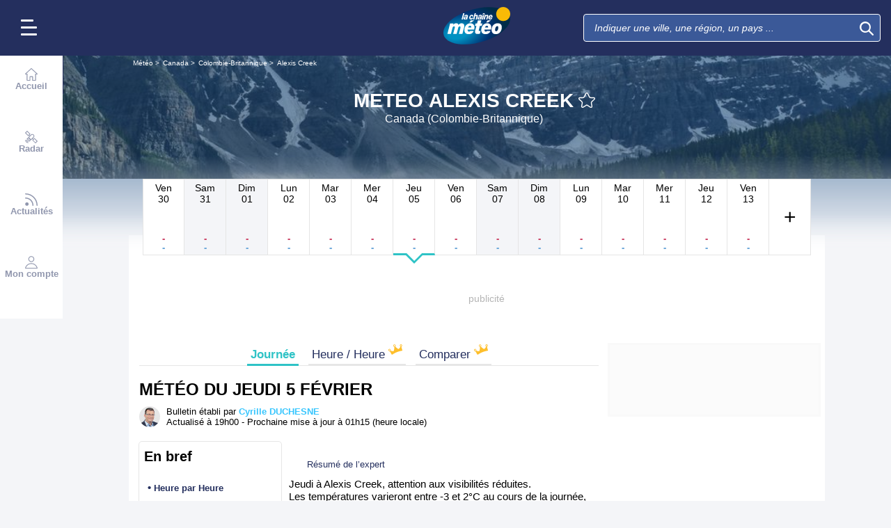

--- FILE ---
content_type: text/css
request_url: https://www.lachainemeteo.com/build/forecast_redesign.88f788393fab3a825ac2.css
body_size: 44669
content:
@keyframes pulse{0%{opacity:1;transform:scale(1)}15%{opacity:.5;transform:scale(.2)}30%{opacity:1;transform:scale(1)}}hr.title-separator{background:#e6e6e6;border:0;flex-basis:auto;flex-grow:2;height:.0625rem;margin-left:1.25rem}:root{--sizeProgress:0%;--progress-percent:$cursorStartPositive}.ogy-header-ad{position:relative!important}html[style*=padding-top] #header-margin{padding-top:0}.ad-bg{background:#fff}#ad-background-top{overflow:visible;position:relative}#ad-background-top .ad-background-container{height:1000px;left:0;overflow:hidden;position:absolute;top:0;width:100%}#ad-background-top .ad-background-container .ad-background-content{left:50%;position:absolute;top:0;-moz-transform:translateX(-50%);-o-transform:translateX(-50%);-ms-transform:translateX(-50%);-webkit-transform:translateX(-50%);transform:translateX(-50%)}#ad-background-top[class$=-block]{display:grid}#cover{background-position:50%;background-repeat:no-repeat;background-size:cover;cursor:pointer;height:30vh;left:0;overflow:hidden;position:fixed;top:0;transition:height .75s linear;width:100%;z-index:99999999}#cover .close{display:none}#cover.expand{height:70vh}#cover.expand .close{background-color:rgba(0,0,0,.7);color:#fff;display:block;font-size:20px;height:30px;line-height:30px;position:absolute;right:0;text-align:center;top:0;width:30px}#cover.reduce{height:10vh}.ad{min-height:6.25rem;overflow:hidden;text-align:center}.ad#mban_atf{align-items:center;background:#fff;display:flex;justify-content:center}.ad #taboolatest{background:#fff;max-width:300px;min-height:50px;width:100%}.ad:empty{background-color:hsla(0,0%,97%,.502);border:none;color:#b5b5b5;font-size:.875rem;height:6.25rem;line-height:1.2;position:relative;text-align:center}.ad:empty:before{content:attr(data-text);left:calc(50% - .78125rem);position:absolute;top:calc(50% - .4375rem)}.ad-side,.ad-side-btf{grid-row-end:span 25;height:100%;width:100%}.ad-relative{position:relative}.close-ad{box-sizing:border-box;padding-top:.5625rem}.close-ad .close{display:none;text-align:right;width:100%}.close-ad .label{background:none;border:none;color:#242f5e;cursor:pointer;font:inherit;font-family:Nunito Sans,sans-serif;font-size:.875rem;font-style:normal;font-weight:600;margin-right:5px;outline:inherit;padding:0}.close-ad .cross{background-color:#fb0;border-radius:50%;float:right;height:18px;text-align:center;width:18px}.close-ad .cross svg{fill:#fff;height:10px;width:10px}#btf_small{background-color:#fff}#outbrain-category-below-thumbnails,#outbrain-container{background-color:#f7f7f7;border:.1875rem solid #fff}.ad.sponso.taboola{background:#f7f7f7;margin:0;padding:.3125rem 0}.ad.sponso.taboola span{font-family:Nunito Sans,sans-serif;font-style:normal;font-weight:700}.ad.sponso.OUTBRAIN{background:#f7f7f7;margin:0;max-height:25rem;padding:.3125rem 0}.ad.sponso.OUTBRAIN.no-limit{max-height:none}.ad.sponso.OUTBRAIN.expanded,.ad.sponso.OUTBRAIN.ob_cls_big,.ad.sponso.OUTBRAIN.smartbox{max-height:31.25rem}.ad.sponso.OUTBRAIN:first-child{position:relative;z-index:1}.ad.sponso.OUTBRAIN:first-child[data-widget-id=AR_1],.ad.sponso.OUTBRAIN:first-child[data-widget-id=AR_2]{z-index:6}#mban_atf-xl{background:#fff;border:none;margin-left:-.375rem;margin-right:-.375rem;margin-top:0;width:calc(100% + .75rem)}#mban_atf-xl.pixel{background:transparent;min-height:auto}#mban_atf-xl div{align-items:center;display:flex;height:100%;justify-content:center}.ad.sponso:empty{display:none}.ob_cls_auto,.ob_cls_big,.ob_cls_mobile{background-color:var(--background-color);min-height:21.875rem;overflow:hidden}.ob_cls_auto aside,.ob_cls_big aside,.ob_cls_mobile aside{margin:auto}.ob_cls_auto.d-none,.ob_cls_big.d-none,.ob_cls_mobile.d-none{display:none}.ob_cls_big{max-height:31.25rem}.ob_cls_desktop{height:220px;overflow:hidden}.ob_cls_desktop,.ob_cls_no-limit{background-color:var(--background-color)}.ob_cls_no-limit{min-height:2000px}.ob_cls_expanded{background-color:var(--background-color);max-height:20.625rem;min-height:20.625rem;overflow:hidden}.ob_cls_expanded aside{margin:auto}.ob_cls_expanded.d-none{display:none}.sticky-div{position:sticky;top:calc(var(--header-height) + 100px);transition:.3s ease-out}@media(min-width:768px){#ob_autres-1,#ob_autres-2,#ob_in-feed-d-1,#ob_in-feed-d-2,#ob_in-feed-m-1,#ob_in-feed-m-2,#outbrain-category-below-thumbnails,#outbrain-container,#outbrain-feed-container{z-index:7}}@media(min-width:1000px){.ad{border:3px solid #f7f7f7}.ad:empty{border:3px solid hsla(0,0%,97%,.502)}.ad.sponso{border:none}.ad.sponso.OUTBRAIN.geoloc{max-height:13.75rem}.ad.sponso.OUTBRAIN.smartbox{max-height:20.625rem}.ad.sponso.OUTBRAIN.expanded{max-height:31.25rem}.close-ad .close{display:block}.close-ad.d-l-none{display:none}#mban_atf-xl{margin-bottom:.9375rem}.ob_cls_auto{min-height:13.75rem}.ob_cls_big{max-height:20.625rem;min-height:20.625rem}}#tbl-next-up{z-index:1}.btn-icon{background-color:transparent;border:1px solid transparent}.btn-icon:active,.btn-icon:focus,.btn-icon:hover{outline:.0625rem solid #e6e6e6;outline-offset:.25rem}.sliderForecast{overflow-x:scroll;scroll-snap-type:x mandatory}.slideForecast{display:grid;grid-template-columns:repeat(64,minmax(0,1fr));grid-template-rows:auto;justify-items:stretch;overflow-x:scroll;overflow-y:hidden;position:relative;scroll-snap-type:both mandatory;transition:left .4s linear;width:400%}.blocSlideForecast{border-left:.0625rem solid transparent;border-right:.0625rem solid transparent;grid-column-end:span 16;grid-column-start:auto;justify-items:stretch;padding-left:1.875rem;scroll-snap-align:start}.contentPointBlock{bottom:10px;left:0;position:absolute;text-align:center;width:100%}.contentPointBlock a.current{background:#50b2d3}.contentPointBlock a.current,.pointBlock{border:.0625rem solid #50b2d3;border-radius:.625rem;display:inline-block;height:.625rem;margin:.3125rem;padding:0;vertical-align:middle;width:.625rem}@media(min-width:bp("l")){.sliderForecast{overflow-x:unset}}#station-infos{color:#000;font-family:Nunito Sans,sans-serif;font-style:normal;font-weight:400;margin-bottom:.625rem;margin-top:.9375rem}#station-infos .icon{fill:rgba(0,0,0,.502)}#station-infos .line{background:#e6e6e6;border:0;flex-basis:auto;flex-grow:2;height:.0625rem}#station-infos .snowBlocTitle{align-items:center;display:flex;font-family:Nunito Sans,sans-serif;font-style:normal;font-weight:700;gap:.625rem;height:1.5rem;margin-bottom:.625rem}#station-infos .title h3{flex-wrap:nowrap;font-size:1.125rem;margin-bottom:.625rem}#station-infos .snowBlocText{display:block;font-size:.9375rem;gap:.75rem;line-height:1.8}#station-infos .block-station .alert-station{border-radius:.3125rem;display:flex;font-size:.9375rem;padding:.125rem;width:min-content}#station-infos .block-station .alert-station-img{background-color:#fff;border-radius:.3125rem;gap:.9375rem}#station-infos .block-station .alert-station-img,#station-infos .block-station .alert-station-subtitle{align-items:center;display:flex;flex:1 1 auto;height:32px;justify-content:center;padding-left:.625rem;padding-right:.625rem;text-align:center}#station-infos .block-station .alert-station-img span,#station-infos .block-station .alert-station-subtitle span{white-space:nowrap}#station-infos .block-station .alert-station-subtitle{font-family:Nunito Sans,sans-serif;font-style:normal;font-weight:700}#station-infos .block-station .snowBlocTitle{align-items:center;display:block;height:4.25rem;margin-bottom:0}#station-infos .block-station .snowBlocTitle .title-container{align-items:center;display:flex;height:2.1875rem;width:100%}#station-infos .block-station .snowBlocTitle h2{font-size:1.5rem;line-height:1;margin:0 .625rem}#station-infos .block-station .snowBlocTitle .icon{height:1.25rem;width:1.4375rem}#station-infos .block-station .snowBlocTitle .close,#station-infos .block-station .snowBlocTitle .open{border-radius:.3125rem;font-family:Nunito Sans,sans-serif;font-size:.9375rem;font-style:normal;font-weight:700;height:1.5625rem;line-height:1.7;margin-right:.625rem;text-align:center;width:4.5rem}#station-infos .block-station .snowBlocTitle .open{background-color:#4de659;color:#000}#station-infos .block-station .snowBlocTitle .close{background-color:#ed1d1d;color:#fff}#station-infos .block-station .name-container{align-items:flex-end;display:flex;flex-wrap:wrap;height:2rem;width:100%}#station-infos .block-station .name-station{flex-basis:100%;font-family:Nunito Sans,sans-serif;font-size:1.25rem;font-style:normal;font-weight:700;line-height:1.1}#station-infos .block-station .info-station{margin-top:.9375rem}#station-infos .block-station .info-station .open-date{border:.125rem solid #ed1d1d;border-radius:.3125rem;font-size:.9375rem;padding:.375rem .625rem}#station-infos .block-snowmaking{margin-top:.9375rem}#station-infos .block-snowmaking .snowBlocTitle h3{margin:0}#station-infos .block-snowmaking .icon{height:1.375rem;width:1.375rem}#station-infos .block-latest-snowfall{margin-top:.9375rem}#station-infos .block-latest-snowfall .snowBlocTitle h3{margin:0}#station-infos .block-latest-snowfall .icon{height:1.375rem;width:1.5rem}#station-infos .block-webcam{margin-top:.9375rem}#station-infos .block-webcam .snowBlocTitle h3{margin:0}#station-infos .block-webcam .icon{height:1.375rem;width:1.125rem}#station-infos .block-webcam .webcamView{position:relative;width:20rem}#station-infos .block-webcam .webcamView img{border-radius:.3125rem .3125rem 0 0;display:block}#station-infos .block-webcam button{background-color:transparent;border:none;cursor:pointer;height:11.25rem;position:absolute;transform:translateY(-100%);width:20rem}#station-infos .block-webcam button span .icon{fill:#fff;height:1.75rem;width:1.4375rem}#station-infos .block-webcam button span.pause,#station-infos .block-webcam button span.play{align-items:center;background-color:rgba(47,116,216,.502);border-radius:50%;height:4.375rem;justify-content:center;left:50%;margin:auto;position:absolute;top:50%;transform:translate(-50%,-50%);width:4.375rem}#station-infos .block-webcam button span.play{display:flex}#station-infos .block-webcam button span.pause{display:none}#station-infos .block-webcam .meta-data{background-color:#2f74d8;border-radius:0 0 .3125rem .3125rem;color:#fff;display:flex;flex-direction:column;padding:.5rem;text-align:center}#station-infos .block-webcam .title{-webkit-box-orient:vertical;-webkit-line-clamp:1;display:-webkit-box;font-family:Nunito Sans,sans-serif;font-size:.9375rem;font-style:normal;font-weight:700;overflow:hidden}#station-infos .block-webcam .dateLabel{font-size:.75rem}#station-infos .webcam-slider .slider-container{position:relative}#station-infos .webcam-slider .slider-container.nav .slider-btn-container{display:initial}#station-infos .webcam-slider .slider-container.nav.first .slider-btn-container.left,#station-infos .webcam-slider .slider-container.nav.last .slider-btn-container.right{display:none}#station-infos .webcam-slider .slider-container.slider-type-a .slider-btn-container{align-items:center;display:flex}#station-infos .webcam-slider .slider-container.slider-type-a .slider-btn-container button{background:hsla(0,0%,100%,.8);height:100%}#station-infos .webcam-slider .slider-container.slider-type-a .slider-btn-container .icon{height:3.125rem;width:1.5625rem}#station-infos .webcam-slider .slider-point-container{padding:5px 0;text-align:center;width:100%}#station-infos .webcam-slider .slider-point{display:inline-block}#station-infos .webcam-slider .slider-point button{border:1px solid #fff;border-radius:5px;display:inline-block;height:10px;margin:5px;opacity:.5;padding:0;width:10px}#station-infos .webcam-slider .slider-point button.selected{background:#fff;opacity:1}#station-infos .webcam-slider .slider{overflow-x:scroll;overflow-y:hidden;position:relative;scroll-behavior:smooth}#station-infos .webcam-slider .slider-overflow{display:flex;flex-wrap:nowrap}#station-infos .webcam-slider .slider-btn-container{display:none}#station-infos .webcam-slider .slider-btn-container .icon{filter:none}#station-infos .webcam-slider .slider{-ms-overflow-style:none;scrollbar-width:none}#station-infos .webcam-slider .slider::-webkit-scrollbar{display:none}#station-infos .webcam-slider .slider-container.nav .slider-btn-container{display:flex}#station-infos .webcam-slider .webcam-list{column-gap:.625rem;display:flex;margin-top:1.125rem}#station-infos .webcam-slider .item{align-items:center;background-color:#2f74d8;border-radius:.3125rem;cursor:pointer;display:flex;height:2.5rem;width:14.375rem}#station-infos .webcam-slider .item .img-container{height:2.5rem;width:3.125rem}#station-infos .webcam-slider .item img{border-radius:.3125rem 0 0 .3125rem}#station-infos .webcam-slider .item .webcam-title{color:#fff;display:inline-block;font-family:Nunito Sans,sans-serif;font-size:.9375rem;font-style:normal;font-weight:700;overflow:hidden;padding:.625rem;text-overflow:ellipsis;white-space:nowrap;width:10rem}#station-infos .webcam-slider .slider-btn-container{background-color:hsla(0,0%,100%,.8);display:flex;height:2.5rem;position:absolute;width:1.25rem}#station-infos .webcam-slider button.slide .icon{fill:#000;height:.875rem;width:.875rem}#station-infos .webcam-slider button{background:transparent;border:none}#station-infos .webcam-slider .slider-btn-container.left{left:0;top:1.125rem}#station-infos .webcam-slider .slider-btn-container.right{right:0;top:1.125rem}#station-infos .block-track-info{margin-top:.9375rem}#station-infos .block-track-info .snowBlocTitle h3{margin:0}#station-infos .block-track-info .icon{height:1.375rem;width:1.375rem}#station-infos .block-track-info .snowBlocText{align-items:center;display:flex}#station-infos .bock-number-of-tracks .icon{height:1.125rem}#station-infos .bock-number-of-tracks{margin-top:.9375rem}#station-infos .bock-number-of-tracks .snowBlocTitle h3{margin:0}#station-infos .bock-number-of-tracks .icon{height:1.375rem;width:1.375rem}#station-infos .bock-number-of-tracks .snowBlocContent{display:flex;gap:.625rem}#station-infos .bock-number-of-tracks .square{align-items:center;border-radius:1.5625rem;color:#fff;display:flex;font-size:.9375rem;height:2.8125rem;justify-content:center;width:2.8125rem}#station-infos .bock-number-of-tracks .square.open span:last-of-type{border-top:.0625rem solid #fff}#station-infos .bock-number-of-tracks .square.open{flex-direction:column}#station-infos .bock-number-of-tracks .beginner{background-color:#50c644}#station-infos .bock-number-of-tracks .intermediate{background-color:#56b3fd}#station-infos .bock-number-of-tracks .advanced{background-color:#f9453a}#station-infos .bock-number-of-tracks .expert{background-color:#000}#station-infos .ski-info{align-items:center;display:flex;float:right;font-size:.8125rem;margin-top:.625rem}#station-infos .ski-info span{margin-right:.375rem}@media(min-width:768px){#station-infos{padding:0 .5625rem}#station-infos .block-station{display:flex}#station-infos .block-station .snowBlocTitle{flex-grow:1}#station-infos .block-station .info-station{margin-top:0;padding-left:.625rem}#station-infos .block-station .open-date{float:right}#station-infos .block-container{display:flex}#station-infos .block-container .block-latest-snowfall,#station-infos .block-container .block-snowmaking,#station-infos .block-container .block-track-info,#station-infos .block-container .bock-number-of-tracks{width:50%}#station-infos .block-container .block-latest-snowfall .snowBlocText,#station-infos .block-container .block-latest-snowfall .snowBlocTitle,#station-infos .block-container .bock-number-of-tracks{padding-left:1.25rem}#station-infos .block-container-webcam{display:flex;flex-wrap:wrap}#station-infos .block-container-webcam .block-webcam{align-self:flex-start;order:1;width:50%}#station-infos .block-container-webcam .block-webcam button:hover span.pause{display:flex}#station-infos .block-container-webcam .right-webcam{flex-grow:1;order:2;width:50%}#station-infos .block-container-webcam .block-track-info,#station-infos .block-container-webcam .bock-number-of-tracks{padding-left:1.25rem}#station-infos .block-container-webcam .webcam-slider{order:3;width:100%}}@media(min-width:1000px){#station-infos .block-station .alert-station{flex-wrap:wrap}}@media(min-width:1280px){#station-infos.vip .block-station .alert-station{flex-wrap:nowrap}}.video{max-width:576px;position:relative}.video .jw-icon-rewind{display:none!important}.video .jw-preview.jw-reset{background:transparent!important}.video .jw-display-icon-display{display:block;float:none!important;margin:0 auto}.video .jw-icon.jw-icon-display{background:rgba(56,198,254,.7);border-radius:50%;margin:0 auto;padding:.625rem}.video .customButtonMute,.video .customButtonVolume{background-color:rgba(0,0,0,.5);border-radius:10px;cursor:pointer;display:none;left:10px;padding:5px 10px;position:absolute;top:15px}.video .customButtonMute.activate,.video .customButtonVolume.activate{display:block}.video .customButtonMute .icon,.video .customButtonMute svg,.video .customButtonVolume .icon,.video .customButtonVolume svg{fill:hsla(0,0%,100%,.8);color:hsla(0,0%,100%,.8);height:1.375rem;width:1.375rem}.video .customButtonVolume .icon{stroke-width:2;height:1.375rem;width:1.375rem}video{aspect-ratio:16/9;display:block;height:auto;max-width:100%;position:relative}video+.customButtonPlay{background:rgba(56,198,254,.7);border:none;border-radius:50%;box-sizing:content-box;display:block;height:4rem;left:50%;margin-left:-3rem;margin-top:-3rem;padding:1.25rem 1.4375rem;position:absolute;top:50%;width:4rem;z-index:0}video+.customButtonPlay:after{border-bottom:16px solid transparent;border-left:30px solid #fff;border-top:16px solid transparent;content:"";display:inline-block;height:0;left:calc(50% - 10px);position:absolute;top:calc(50% - 16px);width:0}video+.loader{animation:videoLoader 2s linear infinite;background:rgba(56,198,254,.7);display:inline-block;height:4rem;left:50%;margin-left:-3rem;margin-top:-3rem;padding:1.25rem;top:50%;width:4rem;z-index:1}video+.loader,video+.loader:after{border-radius:50%;position:absolute}video+.loader:after{border:6px solid #fff;border-left-color:transparent;content:"";display:block;height:50px;left:calc(50% - 39px);margin:8px;top:calc(50% - 39px);width:50px}@keyframes videoLoader{0%{transform:rotate(0deg)}to{transform:rotate(1turn)}}.video-placeholder{--width:0;--height:0;display:none}.video-placeholder.show{display:block;height:var(--height);width:var(--width)}.ignore-ads+.ignore-ads-cls{margin-bottom:1.875rem}.ignore-ads.visible+.ignore-ads-cls{margin-bottom:0}.ignore-ads{background:#000;display:none;font-size:.8125rem;height:1.875rem;line-height:1.38;max-width:658px}.ignore-ads.visible{display:flex;justify-content:end}.ignore-ads button{align-items:center;background:hsla(0,0%,100%,.302);border:.0625rem solid #fff;border-right:none;color:#fff;display:flex;margin:.1875rem 0}.ignore-ads button .icon{fill:#febf2c;height:1.1875rem;margin-right:.3125rem;width:1.1875rem}.ignore-ads button .icon.icon-SkipAd{fill:#fff;height:.75rem;margin-left:.375rem;width:.75rem}#alert .ignore-ads,#article .ignore-ads{margin:0 auto}#forecast .videoFixed{z-index:6}#forecast .videoFixed .ignore-ads{width:auto}#alert .videoFixed .ignore-ads,#article .videoFixed .ignore-ads{top:5px;width:auto}.videoFixed{animation-duration:.3s;animation-name:videoFixed;background-color:#000;box-shadow:0 0 5px 5px rgba(0,0,0,.149);position:fixed;right:0;top:0;width:100%}.videoFixed .video{margin:auto}.videoFixed .videoFixedInfo{position:relative}.videoFixed .videoFixedInfo.videoTitle{align-items:center;background:#242f5e;box-sizing:border-box;display:flex;height:2.8125rem;justify-content:space-between;padding:.625rem;position:relative}.videoFixed .videoFixedInfo.videoTitle span{color:#fff;font-size:.9375rem;overflow:hidden;text-overflow:ellipsis;white-space:nowrap;width:100%}.videoFixed .videoFixedInfo.videoClose{background:none;border:none;display:none;height:2.5rem;line-height:1;margin:0;width:2.5rem}.videoFixed .videoFixedInfo.videoClose svg{fill:#fff;height:.9375rem;width:.9375rem}.videoFixed .videoFixedInfo.videoClose.show{display:block}.videoFixed .ignore-ads{background:none;border-right:none;color:#fff;display:none;font-size:.8125rem;line-height:1.38;margin:.4375rem 0;opacity:.8;position:absolute;right:10px;top:0;width:auto;z-index:3}.videoFixed .ignore-ads #ignoreAdBtn{background:#000}.videoFixed .ignore-ads.visible{align-items:center;display:flex}.videoFixed .ignore-ads .icon-Crown{fill:#febf2c;height:1.1875rem;margin-right:.3125rem;width:1.1875rem}.videoFixed .ignore-ads .icon-SkipAd{fill:#fff;height:.75rem;margin-left:.3125rem;width:.75rem}.videoFixed .ignore-ads-cls{margin-bottom:0}@media(min-width:576px){.ignore-ads{max-width:none;width:576px}}@media(min-width:768px){.video{width:100%}.videoFixed{bottom:1.1875rem;display:flex;flex-direction:column-reverse;left:auto;right:1.1875rem;top:auto;width:20rem}#forecast .video-edito .videoFixed .video{min-width:auto}#forecast .videoFixed .ignore-ads{bottom:1px;top:unset;width:auto}#forecast .ignore-ads,#forecast-map-page .ignore-ads{width:444px}#alert .ignore-ads,#article .ignore-ads{max-width:576px;width:576px}#alert .videoFixed .ignore-ads,#article .videoFixed .ignore-ads{bottom:1px;top:unset}}@media(min-width:1000px){.videoFixed{bottom:3.75rem;width:27.75rem}#alert .ignore-ads,#article .ignore-ads{max-width:658px;width:658px}}@media(min-width:1190px){.videoFixed{bottom:1.25rem}}@media(min-width:2530px){.videoFixed{right:22.5rem}}@keyframes videoFixed{0%{opacity:0}to{opacity:1}}html{scroll-behavior:smooth}body.anchorVideo a,body.anchorVideo section{scroll-margin-top:14.6875rem}.popin-change-hour{display:flex;flex-direction:row;flex-wrap:wrap;gap:.625rem;justify-content:center;list-style:none;margin:0}.popin-change-hour .item{padding:.3125rem 0}.popin-change-hour .item .changeHour-item{background-color:transparent;border:.0625rem solid #8e8e8e;border-radius:.3125rem;color:#8e8e8e;cursor:pointer;font-family:Nunito Sans,sans-serif;font-size:.875rem;font-style:normal;font-weight:600;line-height:1.25rem;margin:0;padding:.3125rem .625rem}.popin-change-hour .item input[type=radio]{display:none}.popin-change-hour .item input[type=radio]:checked+label{border:.0625rem solid #2fc3c6;color:#2fc3c6}.popin-change-hour .item input[type=radio]+label:after,.popin-change-hour .item input[type=radio]+label:before,.popin-change-hour .item input[type=radio]:checked+label:after,.popin-change-hour .item input[type=radio]:checked+label:before{display:none}.breadcrumb-container{margin-bottom:-1.0625rem;z-index:9}#forecastHeader{grid-template-rows:min-content;margin-top:0;max-height:10.9375rem;min-height:10rem;padding-top:1.0625rem;position:sticky;top:-1px;z-index:8}#forecastHeader #header-background .bg{height:17.8125rem;left:0;-webkit-mask-image:linear-gradient(180deg,#000 0,#000 80%,transparent);mask-image:linear-gradient(180deg,#000 0,#000 80%,transparent);position:absolute;top:0;width:100%}#forecastHeader #header-background .bg.mountain:before{background-color:rgba(52,103,219,.471);content:"";height:100%;left:0;position:absolute;top:0;width:100%}#forecastHeader #header-background .bg img{max-height:17.8125rem;max-width:100%;object-fit:cover}#forecastHeader #header-background .scrim{background:linear-gradient(180deg,rgba(30,80,133,.5),rgba(30,80,133,.5) 50%,#f4f5f8 95%);height:100%;left:0;position:absolute;top:0;width:100%}#forecastHeader #page-header{padding-top:.625rem}#forecastHeader #page-header .logo{display:none}#forecastHeader #page-header h1{margin-bottom:0;max-width:100%}#forecastHeader #page-header .title-container{align-items:center;display:flex;flex-direction:column;justify-content:center;margin:0 0 1.25rem;padding:0 .6875rem;position:relative;text-align:center}#forecastHeader #page-header .title-container .title-favoris{align-items:center;display:flex;flex-wrap:nowrap}#forecastHeader #page-header .title-container .title-favoris .btn-icon:hover{outline:none}#forecastHeader #page-header .title-container .title-favoris .icon-Star,#forecastHeader #page-header .title-container .title-favoris .icon-StarFull{fill:#fff;color:#fff;height:1.5rem;vertical-align:middle;width:1.5rem}#forecastHeader #page-header .title-container .title-favoris .icon-Star:hover,#forecastHeader #page-header .title-container .title-favoris .icon-StarFull{fill:#fb0}#forecastHeader #page-header .title-container .title-line{position:relative;transition:line-height .4s ease,font-size .4s ease}#forecastHeader #page-header .title-container .title-line .country,#forecastHeader #page-header .title-container .title-line .title{-webkit-box-orient:vertical;-webkit-line-clamp:2;color:#fff;display:-webkit-box;font-family:Nunito Sans,sans-serif;font-size:1.5rem;font-style:normal;font-weight:700;max-width:100%;overflow:hidden}#forecastHeader #page-header .title-container .beforeTitle,#forecastHeader #page-header .title-container .subtitle{-webkit-box-orient:vertical;-webkit-line-clamp:1;color:#fff;display:-webkit-box;font-family:Nunito Sans,sans-serif;font-size:1rem;font-style:normal;font-weight:400;overflow:hidden}#forecastHeader #page-header .title-container .beforeTitle{font-size:.75rem}#forecastHeader #page-header .title-container .olympics{align-items:center;background:rgba(0,0,0,.302);background:linear-gradient(135deg,rgba(0,0,0,.231) 2%,#df0024 0,#df0024 2.5%,rgba(0,0,0,.231) 0,rgba(0,0,0,.231) 2.6%,#009f3d 0,#009f3d 3.1%,rgba(0,0,0,.231) 0,rgba(0,0,0,.231) 3.2%,#000 0,#000 3.7%,rgba(0,0,0,.231) 0,rgba(0,0,0,.231) 3.8%,#f4c300 0,#f4c300 4.3%,rgba(0,0,0,.231) 0,rgba(0,0,0,.231) 4.4%,#0085c7 0,#0085c7 4.9%,rgba(0,0,0,.231) 0,rgba(0,0,0,.231) 95%,#df0024 0,#df0024 95.5%,rgba(0,0,0,.231) 0,rgba(0,0,0,.231) 95.6%,#009f3d 0,#009f3d 96.1%,rgba(0,0,0,.231) 0,rgba(0,0,0,.231) 96.2%,#000 0,#000 96.7%,rgba(0,0,0,.231) 0,rgba(0,0,0,.231) 96.9%,#f4c300 0,#f4c300 97.4%,rgba(0,0,0,.231) 0,rgba(0,0,0,.231) 97.5%,#0085c7 0,#0085c7 98%,rgba(0,0,0,.231) 0);column-gap:.3125rem;display:flex;justify-content:center;margin-bottom:-1.25rem;padding:.3125rem 5%}#forecastHeader #page-header .title-container .olympics .icon-Olympics{fill:#fff;height:1.25rem;width:1.25rem}#forecastHeader #page-header .header-links-container{overflow-y:auto;position:relative}#forecastHeader #page-header .header-links-container .header-cta-link{background-color:#1e4f83;border:1px solid #fff;border-radius:.5rem;color:#fff;font-family:Nunito Sans,sans-serif;font-size:.875rem;font-style:normal;font-weight:400;line-height:1;margin-right:.625rem;padding:.3125rem .9375rem;text-decoration:none;white-space:nowrap}#forecastHeader #page-header .header-links-container .header-cta-link.in-header-alert{font-family:Nunito Sans,sans-serif;font-style:normal;font-weight:700}#forecastHeader #page-header .header-links-container .header-cta-link.in-header-alert.alert-1{background-color:#fb0;border:1px solid #fb0;color:#000}#forecastHeader #page-header .header-links-container .header-cta-link.in-header-alert.alert-1 .icon{fill:#000}#forecastHeader #page-header .header-links-container .header-cta-link.in-header-alert.alert-2{background-color:#ff7f00;border:1px solid #ff7f00}#forecastHeader #page-header .header-links-container .header-cta-link.in-header-alert.alert-2 .icon{fill:#fff}#forecastHeader #page-header .header-links-container .header-cta-link.in-header-alert.alert-3{background-color:red;border:1px solid red}#forecastHeader #page-header .header-links-container .header-cta-link.in-header-alert.alert-3 .icon{fill:#fff}#forecastHeader #page-header .header-links-container .header-cta-link.in-header-alert.alert-4{background-color:#a655c8;border:1px solid #a655c8}#forecastHeader #page-header .header-links-container .header-cta-link.in-header-alert.alert-4 .icon{fill:#fff}#forecastHeader #page-header .header-links-container .header-cta-link.vip-discover{background-color:#febf2c;border-color:#febf2c;color:#000;font-family:Nunito Sans,sans-serif;font-style:normal;font-weight:700}#forecastHeader #page-header .header-links-container .header-cta-link.vip-discover .icon-Crown{fill:#000}#forecastHeader #page-header .header-links-container .slider-overflow:has(a:nth-child(3)){justify-content:flex-start}#forecastHeader #page-header .header-links-container .slider-overflow{display:flex;flex-wrap:nowrap;justify-content:center}#forecastHeader #page-header .header-links-container .slider-overflow :last-child{margin-right:0}#forecastHeader #page-header:not(:has(div.header-links-container)){align-content:center;padding-top:0}#forecastHeader.is-pinned #page-header:not(:has(div.header-links-container)){align-content:normal}#forecastHeader.is-pinned #page-header .title-container .title-line .title{display:block;max-width:100%;overflow:hidden;text-overflow:ellipsis;white-space:nowrap}#forecastHeader.is-pinned #page-header .logo{display:block;min-width:4.375rem}#forecastHeader.is-pinned #page-header .title-container .title-favoris>div:first-of-type{align-items:center;column-gap:.625rem;display:flex}#forecastHeader.is-pinned #page-header .title-container .title-favoris h1{flex-grow:1;line-height:1.8!important;max-width:calc(100% - 7.5rem)}#forecastHeader.is-pinned #page-header .title-favoris .subtitle{display:none}#forecastHeader.is-pinned #header-background .bg{-webkit-mask-image:linear-gradient(180deg,#000 0,#000 70%,transparent 80%);mask-image:linear-gradient(180deg,#000 0,#000 70%,transparent 80%)}#forecastHeader.is-pinned #header-background .scrim{background:linear-gradient(180deg,rgba(30,80,133,.5),rgba(30,80,133,.5) 60%,#f4f5f8 81%)}#forecastHeader #page-header .header-links-container .header-cta-link{align-items:center;column-gap:.3125rem;display:flex}#forecastHeader #page-header .header-links-container .header-cta-link .icon{fill:#fff;height:1rem;width:1rem}#forecastHeader #page-header .header-links-container .header-cta-link.vip-discover:hover{background-color:#febf2c;border-color:#febf2c;color:#000}@keyframes wiggle{0%,7%{transform:rotate(0)}15%{transform:rotate(-15deg)}20%{transform:rotate(10deg)}25%{transform:rotate(-10deg)}30%{transform:rotate(6deg)}35%{transform:rotate(-4deg)}40%,to{transform:rotate(0)}}#forecastHeader #page-header .header-links-container .header-cta-link.vip-discover:hover .icon{fill:#000;animation:wiggle 2s linear infinite}#forecastHeader #page-header .bg:before{background-color:rgba(0,0,0,.2);content:"";height:100%;left:0;position:absolute;top:0;width:100%}#forecastHeader #page-header h1{display:flex;flex-direction:column}#forecastHeader.is-pinned{height:145px;min-height:145px;overflow:hidden;padding-top:0}#forecastHeader.is-pinned .header-links-container{display:none}#forecastHeader.is-pinned #page-header{padding-top:0}#forecastHeader.is-pinned #page-header .title-container{display:block;margin:10px 0 0}#forecastHeader.is-pinned #page-header .title-container .title-favoris{display:block;padding-left:3.125rem;text-align:left}#forecastHeader.is-pinned #page-header .title-container .title-favoris h1{font-size:24px;line-height:1.2;margin:0}#forecastHeader.is-pinned #page-header .title-container .olympics,#forecastHeader.is-pinned #page-header .title-container .title-favoris .header-cta{display:none}#forecast{background:#fff;padding-top:1.5625rem}#forecast .grid{position:relative}#forecast hr.separator{background:#e6e6e6;border:0;height:.0625rem;width:calc(100% - 9px)}#forecast h3,#forecast h4,#forecast h5{margin:0}#forecast .custom-checkbox{align-items:center;display:flex}#forecast .custom-checkbox input[type=checkbox]{display:none}#forecast .custom-checkbox label .btn-switch{background-color:#b5b5b5;border:none;border-radius:.6875rem;display:inline-block;flex:0 0 auto;height:1.25rem;position:relative;transition:background-color .15s ease-in-out;width:2.25rem}#forecast .custom-checkbox label .switch-bullet{background-color:#fff;border:none;border-radius:50%;height:1rem;left:.125rem;position:absolute;top:.125rem;transition:left .15s ease-in-out;width:1rem}#forecast .custom-checkbox input[type=checkbox]:checked~label .switch-bullet{left:1.125rem}#forecast .custom-checkbox input[type=checkbox]:checked~label .btn-switch{background-color:#2fc3c6}#forecast .custom-checkbox label:hover{cursor:pointer}#forecast .styled-check{-webkit-appearance:none;appearance:none!important;border:.125rem solid #fff;border-radius:.1875rem;display:inline-block;padding:.375rem;position:relative}#forecast .styled-check:focus{outline:none}#forecast .styled-check:checked{border:.125rem solid #fff;color:#99a1a7}#forecast .styled-check:checked:after{color:#fff;content:"✔";font-size:.875rem;left:.0625rem;position:absolute;top:.0625rem}#forecast #autopromo{background:#fff}#forecast .autopromoVipGrid{padding:0 .5625rem;z-index:1}#forecast .autopromoVip{background:transparent linear-gradient(180deg,#2a82dd,#71b6ff) 0 0 no-repeat padding-box;border-radius:.625rem;box-shadow:0 0 6px rgba(0,0,0,.149);display:flex;flex-direction:column;flex-wrap:wrap;font-family:Nunito Sans,sans-serif;font-size:.875rem;font-style:normal;font-weight:400;justify-content:start;margin:1.25rem auto;max-width:20.625rem;padding:.625rem 0;position:relative;z-index:4}#forecast .autopromoVip *{box-sizing:border-box}#forecast .autopromoVip .logoStreaming{margin:-1.25rem auto .625rem;min-width:40%;padding-left:1.25rem}#forecast .autopromoVip .logoStreaming img{width:5.75rem}#forecast .autopromoVip .advantages{background:#fff;background:#fb0;border-bottom:.125rem solid #fb0;border-top:.125rem solid #fb0;clip-path:ellipse(60% 50% at 50% 50%);display:flex;position:relative}#forecast .autopromoVip .advantages-bg{background:#fff;clip-path:ellipse(58% 50% at 50% 50%);height:97%;position:absolute;top:.125rem;width:100%}#forecast .autopromoVip .list-advantages{margin:1.3125rem auto;min-width:60%;z-index:1}#forecast .autopromoVip .list-advantages li{align-items:center;color:#000;display:flex;font-family:Nunito Sans,sans-serif;font-style:normal;font-weight:700;list-style-type:none;padding:.1875rem 0}#forecast .autopromoVip .icon.icon-Check{fill:#fb0;height:.9375rem;margin-right:.625rem;width:.9375rem}#forecast .autopromoVip .access{min-width:100%;padding-top:.9375rem;text-align:center}#forecast .autopromoVip .button{background:#fb0;border:none;border-radius:.3125rem;color:#000;font-family:Nunito Sans,sans-serif;font-style:normal;font-weight:700;line-height:1.1875rem;margin:0 auto;padding:.5rem 1.25rem}#forecast .autopromoVip .button .icon{fill:#000;height:1.1875rem;margin-right:.625rem;vertical-align:text-top;width:1.1875rem}#forecast .autopromoVip-container{bottom:0;left:0;position:absolute;right:0;top:0}#forecast .autopromoVip-text{font-family:Nunito Sans,sans-serif;font-size:.8125rem;font-style:normal;font-weight:700;margin:0 auto;padding-bottom:1.5625rem;padding-top:1.875rem;text-align:center}#forecast .tricolor-border{display:flex;flex-wrap:wrap;justify-content:start;position:relative}#forecast .tricolor-border-header{background:linear-gradient(90deg,#0a228d,#0a228d 50%,#da3f41 0,#da3f41);height:.25rem;width:100%}#forecast .tricolor-border-body{background:linear-gradient(90deg,rgba(10,34,141,.15),rgba(10,34,141,.15) 50%,rgba(218,63,65,.15) 0,rgba(218,63,65,.15));width:100%}#forecast .tricolor-border-background{margin:0 .125rem .125rem;padding:0 .375rem;text-align:center}#forecast .tricolor-border-title{display:inline-block;padding:0 15px;transform:translateY(-50%)}#forecast .tricolor-border-content{text-align:left}#forecast .weatherAttestationGrid{padding:0 .5625rem;z-index:0}#forecast .weatherAttestation{margin:2.25rem auto;max-width:20.625rem;z-index:5}#forecast .tricolor-border-background{background-color:#fff}#forecast .tricolor-border-title{background-color:#fff;color:#000;font-family:Nunito Sans,sans-serif;font-size:1.625rem;font-style:normal;font-weight:400}#forecast .tricolor-border-title span{color:#fb0}#forecast .weatherAttestation-desc{column-gap:.875rem;display:flex;flex-direction:row;justify-content:space-between;margin-top:-.625rem}#forecast .weatherAttestation-img{flex:0 0 auto}#forecast .weatherAttestation-text{align-items:center;background-color:#f4f5f8;display:flex;font-size:.875rem;line-height:1.125rem;padding:.75rem .625rem;text-align:left;word-break:break-word}#forecast .weatherAttestation-text b{font-family:Nunito Sans,sans-serif;font-style:normal;font-weight:700}#forecast .weatherAttestation-list{align-items:center;display:flex;flex-direction:column;font-family:Nunito Sans,sans-serif;font-size:.875rem;font-style:normal;font-weight:400;list-style:none;margin:.5rem auto 0;max-width:90%;row-gap:10px;text-align:left}#forecast .weatherAttestation-list .item{align-items:center;column-gap:.5rem;display:flex;width:75%}#forecast .weatherAttestation-list .item b{font-family:Nunito Sans,sans-serif;font-style:normal;font-weight:700}#forecast .weatherAttestation-list .item:first-child{justify-content:center}#forecast .weatherAttestation-list .icon{fill:#fb0;flex:0 0 auto;height:.9375rem;width:1.25rem}#forecast .weatherAttestation-button{background-color:#fb0;border:none;border-radius:.3125rem;font-family:Nunito Sans,sans-serif;font-size:.875rem;font-style:normal;font-weight:700;margin-top:-.625rem;max-width:12.875rem;padding:.3125rem .625rem;text-transform:uppercase;transform:translateY(50%)}#forecast .notice{padding:0 .5625rem}#forecast .notice .notice-container{color:#2fc3c6;font-family:Nunito Sans,sans-serif;font-size:1.25rem;font-style:normal;font-weight:700;line-height:1.1}#forecast .notice .separator{background:#c6c6c6;height:1px}#forecast .notice .notice-item{align-items:center;display:flex;justify-content:space-between}#forecast .notice .custom-checkbox{display:block}#forecast .notice .notice-alert-label,#forecast .notice .notice-meteomail-label{align-items:center;display:flex;font-family:Nunito Sans,sans-serif;font-size:.9375rem;font-style:normal;font-weight:400;height:3rem;justify-content:space-between}#forecast .notice .notice-alert-label .btn-switch,#forecast .notice .notice-meteomail-label .btn-switch{margin-left:.625rem}#forecast .share{display:flex;flex-wrap:wrap;justify-content:center;padding:0 .5625rem}#forecast .share .share-container{font-family:Nunito Sans,sans-serif;font-size:.9375rem;font-style:normal;font-weight:400;line-height:3rem;margin:0}#forecast .share .social-network-items{display:flex;flex-direction:row;flex-wrap:wrap;justify-content:space-between;list-style:none;margin:0}#forecast .share .social-network-item.hide{display:none}#forecast .share .social-network-button{background-color:transparent;border:0;display:inline-block;height:100%;margin-left:1.0625rem;padding:0;position:relative}#forecast .share .social-network-button .icon{fill:#2fc3c6;height:1.625rem;width:1.625rem}#forecast .share .social-network-button .tooltip{background-color:#fff;bottom:calc(100% + 15px);box-shadow:0 0 6px rgba(0,0,0,.5);opacity:0;position:absolute;right:0;transition:opacity .6s,visibility .1s;visibility:hidden;white-space:nowrap}#forecast .share .social-network-button .tooltip.show{opacity:1;visibility:visible}#forecast .share .social-network-button .tooltip .tooltip-text{border-bottom:3px solid #2fc3c6;display:inline-block;padding:.5rem;position:relative;z-index:20}#forecast .share .social-network-button .tooltip .tooltip-text:before{border-left:solid transparent;border-right:solid transparent;border-top:solid transparent;border-color:#2fc3c6 transparent transparent;border-style:solid;border-width:.9375rem .9375rem medium;content:" ";height:0;margin-left:-.9375rem;position:absolute;right:0;top:calc(100% + 2px);width:0}#forecast .share .social-network-button .tooltip .tooltip-text:after{border-left:solid transparent;border-right:solid transparent;border-top:solid transparent;border-color:#fff transparent transparent;border-style:solid;border-width:.75rem .75rem medium;content:" ";height:0;margin-left:-.75rem;position:absolute;right:.1875rem;top:100%;width:0}#forecast a:hover{color:inherit}#forecast.vip .next-days-title hr{background:#9daccc}#forecast .next-days-title{align-items:center;display:flex;position:relative}#forecast .next-days-title hr{background:#e6e6e6;border:0;flex-basis:auto;flex-grow:2;height:.0625rem}#forecast .next-days-title hr:first-of-type{display:none}#forecast .next-days-title h2{background:#fff;display:inline-block;font-size:1.5rem;margin:.1875rem 0;padding:0 .625rem;position:relative}#forecast .next-days-title h2:first-letter{text-transform:uppercase}#forecast .vip.next-days-title hr:first-of-type{display:block}#forecast .vip.next-days-title hr{background:#9daccc}#forecast .next-days{margin:0 .5625rem}#forecast .next-days ul{margin-top:0}#forecast .next-days li{list-style-type:none}#forecast .next-days li button:hover,#forecast .next-days li:hover{background:#f4f5f8}#forecast .next-days li:nth-child(2){border-bottom:.0625rem solid #e6e6e6;border-top:.0625rem solid #e6e6e6}#forecast .next-day-item{align-items:center;background:#fff;border:none;border-bottom:.0625rem solid #e6e6e6;display:flex;font-size:1rem;justify-content:space-between;padding:0;width:100%}#forecast .next-day-item:last-child{border-bottom:0}#forecast .next-day-item .img-container{width:3.125rem}#forecast .next-day-item img{height:auto;max-width:100%}#forecast .next-day-item .weather-description{color:#000;text-align:left;width:calc(33.33333% - 22.33333px)}#forecast .next-day-item .weather-description.week-end{color:#242f5e}#forecast .next-day-item .temperature{align-items:center;display:flex;justify-content:center;line-height:1.6;width:calc(33.33333% - 22.33333px)}#forecast .next-day-item .temperature .temperature-min{color:#70aadb;margin-right:.25rem;min-width:1.5625rem;text-align:right}#forecast .next-day-item .temperature .temperature-max{color:#cd486b;margin-left:.25rem;min-width:1.5625rem;text-align:left}#forecast .next-day-item .temperature .temperature-max,#forecast .next-day-item .temperature .temperature-min{font-weight:700}#forecast .next-day-item .wind{align-items:center;display:flex;flex-wrap:wrap;width:calc(33.33333% - 22.33333px)}#forecast .next-day-item .wind .windIcon{min-width:2.0625rem}#forecast .next-day-item .wind .icon{height:1.5rem;width:1.5rem}#forecast .next-day-item .wind.calm .wind-speed-unit{display:none}#forecast .next-day-item .wind-speed .wind-speed-value{display:block;font-family:Nunito Sans,sans-serif;font-size:1rem;font-style:normal;font-weight:700}#forecast .next-day-item .wind-speed .wind-speed-unit{color:#8e8e8e;display:block;font-size:.625rem;line-height:1.25}#forecast .next-day-item .icon{height:.875rem;width:.875rem}@media(min-width:768px){#forecast .next-days .title h3{padding-right:3.75rem}#forecast .next-days .next-day-item .weather-description{width:10.625rem}#forecast .next-days .next-day-item .wind-speed-unit,#forecast .next-days .next-day-item .wind-speed-value{display:inline-block}#forecast .next-day-item{font-size:1.25rem}#forecast .next-day-item .img-container{width:4.25rem}#forecast .next-day-item img{max-width:100%}#forecast .next-day-item .wind-speed .wind-speed-value{font-size:1.25rem}}@media(min-width:1000px){#forecast .next-days-title h2{font-size:1.625rem}#forecast .next-day-item>span{flex-basis:20%}#forecast .next-day-item .weather-icon,#forecast .next-day-item>span img{text-align:center}#forecast .next-day-item>span:last-of-type{flex-basis:5%;text-align:right}#forecast .next-day-item .wind{justify-content:center}}#forecast .scaleWindBlack{fill:#000}#forecast .scaleWindYellow{fill:#f8be12}#forecast .scaleWindOrange{fill:#f87117}#forecast .scaleWindRed{fill:red}#forecast .scaleWindGrey{fill:#b5b5b5}#forecast #weather-alert{margin-top:-2.375rem;padding:.3125rem 0 2.8125rem;position:relative}#forecast .alert{color:#fff}#forecast .alert .icon{fill:#fff}#forecast .alert .alert-bg{background-color:#202124}#forecast .alert.alert-level-1 .alert-bg{background-color:#fb0}#forecast .alert.alert-level-2 .alert-bg{background-color:#ff7f00}#forecast .alert.alert-level-3 .alert-bg{background-color:red}#forecast .alert-content{font-family:Nunito Sans,sans-serif;font-size:.9375rem;font-style:normal;font-weight:600;line-height:2;position:relative;text-align:center}#forecast .alert-content .icon{height:1.5625rem;margin-right:5px;vertical-align:text-bottom;width:1.5625rem}#forecast .alert-content a{border:.0625rem solid #fff;border-radius:5px;color:#fff;display:inline-block;line-height:1.4;margin:5px;padding:5px}#forecast .alert-content .alert-title,#forecast .alert-content a{font-family:Nunito Sans,sans-serif;font-style:normal;font-weight:700}#forecast .alert-bg{height:6.1875rem;left:0;position:absolute;top:0;width:100%}#forecast .weather-alert{margin:0 -.375rem}#forecast #weather-alert{margin-top:0}#forecast .alert-content{align-items:center;display:flex;justify-content:space-around;line-height:1.2;margin:0 .625rem}#forecast .alert-content .icon{flex-shrink:0;height:1.75rem;width:1.75rem}#forecast .alert-content .alert-teasing{margin:0 .3125rem}#forecast .alert-content .alert-title{text-transform:uppercase}#forecast .alert-content a{min-width:4.375rem}#forecast #weather-alert{padding:.3125rem 0 0;z-index:2}#forecast #weather-alert .alert-headband{padding-top:.3125rem;position:relative}#forecast .tab{background-color:#fff;padding:0 0 .625rem;text-align:center}#forecast .tab a,#forecast .tab button{background:none;border:none;border-bottom:.1875rem solid #e6e6e6;color:#2fc3c6;display:inline-block;font-size:1.0625rem;line-height:1.4;margin:.125rem .3125rem;padding:0 .3125rem .125rem}#forecast .tab a.active,#forecast .tab button.active{border-color:#2fc3c6;font-family:Nunito Sans,sans-serif;font-style:normal;font-weight:700}#forecast .tab a.live,#forecast .tab button.live{border-color:transparent}#forecast .tab a.disable,#forecast .tab button.disable{color:#e6e6e6;font-family:Nunito Sans,sans-serif;font-style:normal;font-weight:700}#forecast .tab a .icon.icon-Crown,#forecast .tab button .icon.icon-Crown{fill:#febf2c;height:1.25rem;width:1.25rem}#forecast .tab hr{background:#e6e6e6;border:0;height:.0625rem;margin:0 .5625rem}#forecast .tab .line-nav{margin-top:-.1875rem}#forecast .tab.waviy .nav-compare,#forecast .tab.waviy .nav-day,#forecast .tab.waviy .nav-hour{animation:waviy 1s 3}#forecast .tab.waviy .nav-day{animation-delay:.1s}#forecast .tab.waviy .nav-hour{animation-delay:.2s}#forecast .tab.waviy .nav-compare{animation-delay:.3s}#forecast .tab.fade-in .nav-compare,#forecast .tab.fade-in .nav-day,#forecast .tab.fade-in .nav-hour{animation:fadeIn 3s linear 1;opacity:0}#forecast .tab.fade-in .nav-day{animation-delay:0s}#forecast .tab.fade-in .nav-hour{animation-delay:1s}#forecast .tab.fade-in .nav-compare{animation-delay:2s}#forecast .tab.mch a,#forecast .tab.mch button{background:#242f5e;border-bottom:none;border-radius:.125rem;color:#fff;line-height:1.2;padding:.3125rem .625rem}#forecast .tab.mch a.active,#forecast .tab.mch button.active{background:#2fc3c6}#forecast .tab.mch a:hover,#forecast .tab.mch button:hover{color:#fb0}#forecast .tab.tab-a a,#forecast .tab.tab-a button{color:#242f5e}#forecast .tab.tab-a a.active,#forecast .tab.tab-a button.active{color:#2fc3c6}#forecast .tab.tab-a a:hover,#forecast .tab.tab-a button:hover{color:#fb0}#forecast .tab.tab-a a.disable,#forecast .tab.tab-a button.disable{color:#e6e6e6;cursor:unset}#forecast.topPoi .tab a,#forecast.topPoi .tab button{color:#2c95ed}#forecast.topPoi .tab a.active,#forecast.topPoi .tab button.active{border-color:#2c95ed}#forecast .titleEdito{margin:.625rem 0;padding:0 .5625rem}#forecast .titleEdito .label{display:block;font-weight:700;text-transform:uppercase}#forecast .titleEdito .label.compare{font-weight:600}#forecast .titleEdito .label.compare strong{font-weight:700}#forecast .titleEdito .date{display:block;font-size:1.25rem;font-weight:400}#forecast .titleEdito.title-compare{display:flex;flex-wrap:nowrap}#forecast .titleEdito.title-compare h2.titleEdito{padding:0}#forecast .titleEdito.vip{text-align:center}#forecast .titleEdito.vip.title-compare{justify-content:center}#forecast .info-comparator{background:none;border:none}#forecast .info-comparator .icon{fill:#38c6fe;height:1.25rem;width:1.25rem}#forecast .forecast-update{font-size:.8125rem;margin:0;padding:0 .5625rem}#forecast .forecast-author,#forecast .forecast-author-and-update{display:flex;margin-bottom:.625rem}#forecast .forecast-author-and-update.vip,#forecast .forecast-author.vip{justify-content:center}#forecast .forecast-author img,#forecast .forecast-author-and-update img{border-radius:.9375rem}#forecast .forecast-author a,#forecast .forecast-author-and-update a{color:#38c6fe;font-family:Nunito Sans,sans-serif;font-style:normal;font-weight:700}#forecast .forecast-author p,#forecast .forecast-author-and-update p{font-size:.8125rem;margin:0;padding:0 .5625rem}#forecast .forecast-author-and-update .author-and-update-container{width:100%}#forecast .forecast-author-and-update .author-and-update-container .author-container{align-items:center;display:flex;flex-wrap:nowrap}#forecast .forecast-author-and-update .author-and-update-container .author-container.vip{justify-content:center;margin:.3125rem 0}#forecast .forecast-author-and-update .author-and-update-container .forecast-update.vip{text-align:center}#forecast .forecast-author{align-items:center}#forecast #quarter-periods.quarter-vip .quarter-type-evening,#forecast #quarter-periods.quarter-vip .quarter-type-night{color:#2d3e84}#forecast #quarter-periods .vertical-hr{display:none}#forecast #quarter-periods .quarter-container:hover{background:#f4f5f8}#forecast #quarter-periods #quarterEmpty:hover{background-color:#fff}#forecast #quarter-periods .quarter-container.empty-quarter,#forecast #quarter-periods .quarter-container.empty-quarter-not-use{display:none}#forecast #quarter-periods .quarter-period{align-content:flex-start;align-items:center;background:inherit;border:inherit;display:flex;flex-wrap:wrap;justify-content:space-evenly;margin:inherit;padding:inherit;text-align:inherit;width:100%}#forecast #quarter-periods .quarter-period .quarter-picto,#forecast #quarter-periods .quarter-period .quarter-temperature,#forecast #quarter-periods .quarter-period .quarter-wind{flex-basis:30%;text-align:center}#forecast #quarter-periods .quarter-period .quarter-precip{flex-basis:100%;font-size:.9375rem;margin:0;padding:0 .5625rem}#forecast #quarter-periods .quarter-period .quarter-precip .data-sea{column-gap:.625rem;display:flex;flex-direction:row;flex-wrap:nowrap;justify-content:space-evenly}#forecast #quarter-periods .quarter-period .quarter-precip .data-sea .info-sea .iconSea .icon{fill:rgba(30,79,131,.502);height:2.5rem;width:2.5rem}#forecast #quarter-periods .quarter-period .quarter-precip .data-sea .size-wave .iconWave{height:auto}#forecast #quarter-periods .quarter-period .quarter-precip .data-sea .size-wave .iconWave .icon{height:2.5rem;width:2.5rem}#forecast #quarter-periods .quarter-period .quarter-precip .data-sea .info-sea,#forecast #quarter-periods .quarter-period .quarter-precip .data-sea .size-wave{align-items:center;column-gap:.625rem;display:flex;flex-basis:50%;flex-direction:row;flex-wrap:nowrap}#forecast #quarter-periods .quarter-period .quarter-precip .data-sea .info-sea .label-value-beach,#forecast #quarter-periods .quarter-period .quarter-precip .data-sea .size-wave .label-value-beach{display:flex;flex-direction:column;flex-wrap:nowrap;row-gap:.125rem}#forecast #quarter-periods .quarter-period .quarter-precip .data-sea .info-sea .label-value-beach .txt,#forecast #quarter-periods .quarter-period .quarter-precip .data-sea .info-sea .label-value-beach .val,#forecast #quarter-periods .quarter-period .quarter-precip .data-sea .size-wave .label-value-beach .txt,#forecast #quarter-periods .quarter-period .quarter-precip .data-sea .size-wave .label-value-beach .val{font-size:.8125rem}#forecast #quarter-periods .quarter-period .quarter-precip .data-sea .info-sea .label-value-beach .txt,#forecast #quarter-periods .quarter-period .quarter-precip .data-sea .size-wave .label-value-beach .txt{font-family:Nunito Sans,sans-serif;font-style:normal;font-weight:400;min-width:max-content}#forecast #quarter-periods .quarter-period .quarter-precip .data-sea .info-sea .label-value-beach .val,#forecast #quarter-periods .quarter-period .quarter-precip .data-sea .size-wave .label-value-beach .val{font-family:Nunito Sans,sans-serif;font-style:normal;font-weight:700}#forecast #quarter-periods .quarter-period .quarter-precip .data-sea .vertical-hr-sea{align-self:center;border:none;border-left:.0625rem solid #e6e6e6;display:block;height:2.5rem;margin:0;width:.0625rem}#forecast #quarter-periods .quarter-period .quarter-precip h5,#forecast #quarter-periods .quarter-period .quarter-precip p{font-family:Nunito Sans,sans-serif;font-size:.9375rem;font-style:normal;font-weight:400;margin:.125rem 0}#forecast #quarter-periods .quarter-period .quarter-precip .precip{color:#50b2d3}#forecast #quarter-periods .quarter-period .quarter-precip .snow .iconSnow{display:inline-block}#forecast #quarter-periods .quarter-period .quarter-precip .snow .iconSnow .icon{fill:#000;height:1.5625rem;margin-top:2px;width:1.5625rem}#forecast #quarter-periods .quarter-period .quarter-precip .snow .txt{font-size:.875rem}#forecast #quarter-periods .quarter-period .quarter-precip .snow .txt .val{font-family:Nunito Sans,sans-serif;font-style:normal;font-weight:700}#forecast #quarter-periods .quarter-period .quarter-precip .limitSnow{display:flex;justify-content:center}#forecast #quarter-periods .quarter-period .quarter-precip .limitSnow .col{align-content:center;border-left:1px solid #e6e6e6;display:flex;flex:auto;flex-direction:column;justify-content:center;padding:0 2px;text-align:center}#forecast #quarter-periods .quarter-period .quarter-precip .limitSnow .col:first-child{border-left-width:0}#forecast #quarter-periods .quarter-period .quarter-precip .limitSnow .col .iconSnow{display:inline-block}#forecast #quarter-periods .quarter-period .quarter-precip .limitSnow .col .iconSnow .icon{fill:#000;height:1.5625rem;margin-top:2px;width:1.5625rem}#forecast #quarter-periods .quarter-period .quarter-precip .limitSnow .col .txt{font-size:.875rem}#forecast #quarter-periods .quarter-period .quarter-precip .limitSnow .col .txt .val{font-family:Nunito Sans,sans-serif;font-style:normal;font-weight:700}#forecast #quarter-periods .quarter-period .quarter-precip .icon{fill:#50b2d3;height:.75rem;width:1rem}#forecast #quarter-periods .quarter-period .quarter-precip .uv{align-items:end;column-gap:5px;display:inline-flex;font-size:.9375rem;line-height:1}#forecast #quarter-periods .quarter-period .quarter-precip .uv strong{font-family:Nunito Sans,sans-serif;font-style:normal;font-weight:700}#forecast #quarter-periods .quarter-period .quarter-precip .uv .uv-label{border-radius:.1875rem;color:#fff;font-family:Nunito Sans,sans-serif;font-size:.75rem;font-style:normal;font-weight:700;padding:.125rem .3125rem}#forecast #quarter-periods .quarter-period .quarter-precip .uv .uvIndexLevel1{background:#31b731}#forecast #quarter-periods .quarter-period .quarter-precip .uv .uvIndexLevel2{background:#d9c900}#forecast #quarter-periods .quarter-period .quarter-precip .uv .uvIndexLevel3{background:#ed9600}#forecast #quarter-periods .quarter-period .quarter-precip .uv .uvIndexLevel4{background:#e03900}#forecast #quarter-periods .quarter-period .quarter-precip .uv .uvIndexLevel5{background:#a395d0}#forecast #quarter-periods .quarter-period .quarter-temperature .tempe{display:block;font-family:Nunito Sans,sans-serif;font-size:2.5rem;font-style:normal;font-weight:700}#forecast #quarter-periods .quarter-period .quarter-temperature .tempeFelt{display:block;font-family:Nunito Sans,sans-serif;font-size:.8125rem;font-style:normal;font-weight:700}#forecast #quarter-periods .quarter-period .quarter-temperature .tempeFeltPrepondFactor{display:block;font-size:.75rem}#forecast #quarter-periods .quarter-period .quarter-wind .all-icon-wind{display:flex;flex-direction:column}#forecast #quarter-periods .quarter-period .quarter-wind .all-icon-wind .icon{fill:#000;align-self:center;display:block;height:1.875rem;width:1.875rem}#forecast #quarter-periods .quarter-period .quarter-wind .all-icon-wind .icon-Info{align-self:end;display:block;height:.9375rem;transform:rotate(180deg);width:.9375rem}#forecast #quarter-periods .quarter-period .quarter-wind .direction-speed{display:block;font-size:.75rem}#forecast #quarter-periods .quarter-period .quarter-wind .wind-calm{font-size:.875rem}#forecast #quarter-periods .quarter-period .quarter-wind .gust{display:block;font-size:.8125rem;margin-top:.3125rem}#forecast #quarter-periods .quarter-period .quarter-wind .gust,#forecast #quarter-periods .quarter-period .quarter-wind .gust.value{font-family:Nunito Sans,sans-serif;font-style:normal;font-weight:700}#forecast #quarter-periods .quarter-period.clickable{cursor:pointer}#forecast #quarter-periods .quarter-title{align-items:center;background:#fff;display:flex;flex-basis:100%;justify-content:space-between;padding:1rem 0 0}#forecast #quarter-periods .quarter-title .horizontal-hr{background:#e6e6e6;border:0;flex-basis:auto;flex-grow:2;height:.0625rem;margin-right:.9375rem}#forecast #quarter-periods .quarter-title h4{display:inline-block;font-family:Nunito Sans,sans-serif;font-size:1.5rem;font-style:normal;font-weight:700;margin:.1875rem 0 0;margin-block:0;margin-inline:0;padding:0 .5625rem}#forecast #quarter-periods .quarter-title.clickable{cursor:pointer}#forecast #quarter-periods .quarter-subtitle{align-items:center;background:#fff;display:flex;flex-basis:100%;justify-content:space-between}#forecast #quarter-periods .quarter-subtitle h5{display:inline-block;padding:0 .5625rem}#forecast #quarter-periods .last_night{display:none}#forecast #quarter-periods .quarter-button{background-color:#fff;border:none;color:#b5b5b5;float:right;font-family:Nunito Sans,sans-serif;font-size:.875rem;font-style:normal;font-weight:700;height:1.875rem;margin:0 .5625rem 0 0;padding:0 0 0 .3125rem;position:relative;z-index:1}#forecast #quarter-periods .quarter-button .icon{fill:#b5b5b5;height:.75rem;padding-left:.1875rem;width:1rem}#forecast #quarter-periods.show-last_night .last_night{display:block}#forecast #quarter-periods.show-last_night .quarter-button{display:none}#forecast #quarter-periods .link-notice-share{display:flex;flex-direction:column;flex-wrap:nowrap;margin:1.25rem 0}#forecast #quarter-periods .link-notice-share .button-tool .link-bottom{display:flex;justify-content:space-between;margin-top:.625rem;text-align:center}#forecast #quarter-periods .link-notice-share .button-tool .notice .custom-checkbox{align-items:center;display:flex;justify-content:center}#forecast #quarter-periods .link-notice-share .button-tool .share{justify-content:center}#forecast #my-account-alerts-mail{background-color:#56657e;border-radius:.3125rem;max-width:fit-content;padding:.625rem}#forecast #my-account-alerts-mail .custom-checkbox{align-items:center;display:flex}#forecast #my-account-alerts-mail .custom-checkbox input[type=checkbox]{display:none}#forecast #my-account-alerts-mail .custom-checkbox label .btn-switch{background-color:#b5b5b5;border:none;border-radius:.6875rem;display:inline-block;flex:0 0 auto;height:1.25rem;position:relative;transition:background-color .15s ease-in-out;width:2.25rem}#forecast #my-account-alerts-mail .custom-checkbox label .switch-bullet{background-color:#fff;border:none;border-radius:50%;height:1rem;left:.125rem;position:absolute;top:.125rem;transition:left .15s ease-in-out;width:1rem}#forecast #my-account-alerts-mail .custom-checkbox input[type=checkbox]:checked~label .switch-bullet{left:1.125rem}#forecast #my-account-alerts-mail .custom-checkbox input[type=checkbox]:checked~label .btn-switch{background-color:#2fc3c6}#forecast #my-account-alerts-mail .custom-checkbox label:hover{cursor:pointer}#forecast #my-account-alerts-mail .styled-check{-webkit-appearance:none;appearance:none!important;border:.125rem solid #fff;border-radius:.1875rem;display:inline-block;padding:.375rem;position:relative}#forecast #my-account-alerts-mail .styled-check:focus{outline:none}#forecast #my-account-alerts-mail .styled-check:checked{border:.125rem solid #fff;color:#99a1a7}#forecast #my-account-alerts-mail .styled-check:checked:after{color:#fff;content:"✔";font-size:.875rem;left:.0625rem;position:absolute;top:.0625rem}#forecast #my-account-alerts-mail .notice{padding:0 .5625rem}#forecast #my-account-alerts-mail .notice .notice-container{color:#2fc3c6;font-family:Nunito Sans,sans-serif;font-size:1.25rem;font-style:normal;font-weight:700;line-height:1.1}#forecast #my-account-alerts-mail .notice .separator{background:#c6c6c6;height:1px}#forecast #my-account-alerts-mail .notice .notice-item{align-items:center;display:flex;justify-content:space-between}#forecast #my-account-alerts-mail .notice .custom-checkbox{display:block}#forecast #my-account-alerts-mail .notice .notice-alert-label,#forecast #my-account-alerts-mail .notice .notice-meteomail-label{align-items:center;display:flex;font-family:Nunito Sans,sans-serif;font-size:.9375rem;font-style:normal;font-weight:400;height:3rem;justify-content:space-between}#forecast #my-account-alerts-mail .notice .notice-alert-label .btn-switch,#forecast #my-account-alerts-mail .notice .notice-meteomail-label .btn-switch{margin-left:.625rem}#forecast #my-account-alerts-mail .notice{padding:0}#forecast #my-account-alerts-mail .notice .notice-alert-label,#forecast #my-account-alerts-mail .notice .notice-meteomail-label{color:#fff;height:unset}#forecast #my-account-alerts-mail .title-alert{color:#fb0;font-family:Nunito Sans,sans-serif;font-size:1rem;font-style:normal;font-weight:700;line-height:1.3;margin:0}#forecast #my-account-alerts-mail .alert-send-container{align-items:center;display:flex;flex-direction:row;flex-wrap:nowrap;line-height:1.2}#forecast #my-account-alerts-mail .alert-send-container .label-alert{color:#fff;font-family:Nunito Sans,sans-serif;font-size:.9375rem;font-style:normal;font-weight:400}#forecast #my-account-alerts-mail .alert-send-container .container-check{min-width:2.25rem}#forecast #my-account-alerts-mail .alert-send-container .check-cs{display:inline-block;height:1.25rem;position:relative;width:2.25rem}#forecast #my-account-alerts-mail .alert-send-container .check-cs input{height:0;opacity:0;width:0}#forecast #my-account-alerts-mail .alert-send-container .check-cs .check{background-color:#ccc;bottom:0;cursor:pointer;left:0;position:absolute;right:0;top:0;-webkit-transition:.4s;transition:.4s}#forecast #my-account-alerts-mail .alert-send-container .check-cs .check:before{background-color:#fff;bottom:.1875rem;content:"";height:.875rem;left:.3125rem;position:absolute;-webkit-transition:.4s;transition:.4s;width:.875rem}#forecast #my-account-alerts-mail .alert-send-container input:checked+.check{background-color:#2fc3c6}#forecast #my-account-alerts-mail .alert-send-container input:focus+.check{box-shadow:0 0 .0625rem #2fc3c6}#forecast #my-account-alerts-mail .alert-send-container input:checked+.check:before{-webkit-transform:translateX(.875rem);-ms-transform:translateX(.875rem);transform:translateX(.875rem)}#forecast #my-account-alerts-mail .alert-send-container .check.round{border-radius:2.125rem}#forecast #my-account-alerts-mail .alert-send-container .check.round:before{border-radius:50%}#forecast #beach-infos{margin-bottom:.9375rem;margin-top:1.875rem;scroll-margin-top:20rem}#forecast #beach-infos .beach-info{align-items:center;background:inherit;border:inherit;display:flex;flex-wrap:wrap;margin:.9375rem auto;max-width:56.25rem;text-align:center;width:100%}#forecast #beach-infos .beach-info h5{font-family:Nunito Sans,sans-serif;font-size:.9375rem;font-style:normal;font-weight:700}#forecast #beach-infos .beach-info h3{font-family:Nunito Sans,sans-serif;font-size:.9375rem;font-style:normal;font-weight:400}#forecast #beach-infos .beach-info .height-wave,#forecast #beach-infos .beach-info .promo-mcm,#forecast #beach-infos .beach-info .sea-state,#forecast #beach-infos .beach-info .sea-temperature,#forecast #beach-infos .beach-info .uv-info{flex-basis:33%}#forecast #beach-infos .beach-info .height-wave{display:flex;flex-direction:column}#forecast #beach-infos .beach-info .height-wave .icon{height:1.8125rem;margin:.9375rem auto;width:4.6875rem}#forecast #beach-infos .beach-info .height-wave .range-wave{font-family:Nunito Sans,sans-serif;font-style:normal;font-weight:700}#forecast #beach-infos .beach-info .sea-state .icon{fill:#1e4f83;height:1.8125rem;margin:.625rem auto;opacity:50%;width:4.6875rem}#forecast #beach-infos .beach-info .sea-state{line-height:1.2}#forecast #beach-infos .beach-info .uv-index{align-items:center;display:flex;flex-wrap:nowrap;justify-content:center}#forecast #beach-infos .beach-info .color-index-uv{border-radius:100%;height:.75rem;margin-left:.3125rem;margin-right:.3125rem;width:.75rem}#forecast #beach-infos .beach-info .tempe,#forecast #beach-infos .beach-info .uv{display:block;font-family:Nunito Sans,sans-serif;font-size:2.5rem;font-style:normal;font-weight:700}#forecast #beach-infos .beach-info .tempe{line-height:1.3}#forecast #beach-infos .beach-info .uv{line-height:1.2}#forecast #beach-infos .beach-info .tempe-title,#forecast #beach-infos .beach-info .uv-title{display:block;font-family:Nunito Sans,sans-serif;font-size:.9375rem;font-style:normal;font-weight:400}#forecast #beach-infos .beach-info .tempe-title span{display:block}#forecast #beach-infos .beach-info .uv-indice{font-family:Nunito Sans,sans-serif;font-size:1rem;font-style:normal;font-weight:400;padding-left:.3125rem;padding-right:.3125rem}#forecast #beach-infos .beach-info .uvIndexLevel1{background:#31b731;color:#fff}#forecast #beach-infos .beach-info .uvIndexLevel2{background:#d9c900}#forecast #beach-infos .beach-info .uvIndexLevel3{background:#ed9600;color:#fff}#forecast #beach-infos .beach-info .uvIndexLevel4{background:#e03900;color:#fff}#forecast #beach-infos .beach-info .uvIndexLevel5{background:#a395d0;color:#fff}#forecast #beach-infos .tide-coefficient{font-family:Nunito Sans,sans-serif;font-size:.9375rem;font-style:normal;font-weight:400;line-height:1.6}#forecast #beach-infos .tide-coefficient div{display:flex;font-family:Nunito Sans,sans-serif;font-style:normal;font-weight:400;justify-content:space-between}#forecast #beach-infos .tide-coefficient h4{display:inline-block;min-width:6.25rem;width:100%}#forecast #beach-infos .tide-coefficient span:nth-child(2),#forecast #beach-infos .tide-coefficient span:nth-child(3){display:inline-block;text-align:center;width:100%}#forecast #beach-infos .tide-coefficient span:nth-child(2){border-left:1px solid #000;border-right:1px solid #000}#forecast #beach-infos .detailled-info{align-items:center;border:1px solid rgba(30,79,131,.502);border-radius:5px;column-gap:.4375rem;cursor:pointer;display:flex;flex-wrap:nowrap;margin:auto;padding:.4375rem .3125rem;width:fit-content}#forecast #beach-infos .detailled-info .picto-mc-banner .icon-LogoMcBanner{height:4.375rem;vertical-align:middle;width:4.375rem}#forecast #beach-infos .detailled-info .mcm-text{display:flex;flex-direction:column}#forecast #beach-infos .detailled-info .mcm-text .marine-text{display:flex;flex-direction:column;justify-content:start;text-align:left}#forecast #beach-infos .detailled-info .mcm-text .marine-text .marine-text-1{font-size:.6875rem;line-height:1.5}#forecast #beach-infos .detailled-info .mcm-text .marine-text .marine-text-2{color:#1d4f82;font-family:Nunito Sans,sans-serif;font-size:.6875rem;font-style:normal;font-weight:700;line-height:1.5;white-space:break-spaces}#forecast #beach-infos .detailled-info .mcm-text .btn-discover-mcm{background:#febf2c;border:none;border-radius:.8125rem;font-family:Nunito Sans,sans-serif;font-size:.75rem;font-style:normal;font-weight:700;padding:.3125rem .875rem;white-space:nowrap;width:5.3125rem}#forecast #beach-infos .info-tides{align-items:center;column-gap:.625rem;display:flex;flex-direction:row;flex-wrap:nowrap;margin:.3125rem;max-width:41.75rem}#forecast #beach-infos .info-tides .tide-title{background-color:#dcf2fd;height:10rem;width:2.1875rem}#forecast #beach-infos .info-tides .tide-title .title{font-family:Nunito Sans,sans-serif;font-size:1.125rem;font-style:normal;font-weight:700;transform:rotate(-90deg) translate(-230%,8%)}#forecast #beach-infos .info-tides .tide-main-content{align-items:center;display:flex;flex-direction:column;flex-wrap:nowrap;justify-content:space-between;width:100%}#forecast #beach-infos .info-tides .tide-main-content .tide-content{align-items:center;display:flex;flex-direction:row;flex-wrap:nowrap;justify-content:space-around;width:100%}#forecast #beach-infos .info-tides .tide-main-content .tide-content .tide-icon{display:flex;flex-direction:column;justify-content:space-between}#forecast #beach-infos .info-tides .tide-main-content .tide-content .tide-icon .tide-icon-high{height:2.1875rem}#forecast #beach-infos .info-tides .tide-main-content .tide-content .tide-icon .tide-icon-high .icon{height:1.875rem;width:1.875rem}#forecast #beach-infos .info-tides .tide-main-content .tide-content .tide-icon .tide-icon-low{height:2.1875rem}#forecast #beach-infos .info-tides .tide-main-content .tide-content .tide-icon .tide-icon-low .icon{height:1.875rem;width:1.875rem}#forecast #beach-infos .info-tides .tide-main-content .tide-content .tide-label{display:flex;flex-direction:column;line-height:2.2}#forecast #beach-infos .info-tides .tide-main-content .tide-content .tide-label .tide-label-high,#forecast #beach-infos .info-tides .tide-main-content .tide-content .tide-label .tide-label-low{height:2.1875rem}#forecast #beach-infos .info-tides .tide-main-content .tide-content .tide-hour{display:flex;flex-direction:column;line-height:2.2}#forecast #beach-infos .info-tides .tide-main-content .tide-content .tide-hour .tide-hour-high,#forecast #beach-infos .info-tides .tide-main-content .tide-content .tide-hour .tide-hour-low{font-family:Nunito Sans,sans-serif;font-style:normal;font-weight:700;height:2.1875rem}#forecast #beach-infos .info-tides .tide-main-content .tide-content .tide-coef{align-items:center}#forecast #beach-infos .info-tides .tide-main-content .vertical-hr-tide-AM{align-self:center;border:none;border-bottom:.0625rem solid #e6e6e6;display:block;height:.0625rem;margin:.3125rem .9375rem;width:100%}#forecast #beach-infos .info-tides .tide-main-content .vertical-hr-tide-PM{display:none}#forecast #beach-infos .tide-coef{width:1.875rem}#forecast #beach-infos .tide-coef .scaleTideCoef1{background-color:#e9f2f9}#forecast #beach-infos .tide-coef .scaleTideCoef2{background-color:#8cc0e3;color:#fff}#forecast #beach-infos .tide-coef .scaleTideCoef3{background-color:#2a86c6;color:#fff}#forecast #beach-infos .tide-coef .scaleTideCoef4{background-color:#0062a9;color:#fff}#forecast #beach-infos .tide-coef .scaleTideCoef5{background-color:#004374;color:#fff}#forecast #beach-infos .tide-coef .chip{border-radius:50%;padding:.3125rem .375rem;width:auto}#forecast #beach-infos .promo-mcm{flex-grow:1;margin:.3125rem 0}#forecast #beach-infos .header-beach{align-items:center;background:#fff;display:flex;flex-wrap:nowrap;justify-content:flex-start}#forecast #beach-infos .header-beach .main-tittle{flex-basis:100%;padding:0 .3125rem}#forecast #beach-infos .logo-beach .picto-shell{background-color:#1e4f83;border-radius:100%;height:2.8125rem;position:relative;width:2.8125rem}#forecast #beach-infos .logo-beach .picto-shell .icon-Beach{fill:#fff;height:24px;inset:0;margin:auto;position:absolute;width:28px}#forecast #beach-infos .beach-title{align-items:center;column-gap:.625rem;display:flex;flex-wrap:nowrap;justify-content:center}#forecast #beach-infos .beach-title h2{display:inline-block;font-family:Nunito Sans,sans-serif;font-size:1.5rem;font-style:normal;font-weight:700;margin-block:0;margin-inline:0}#forecast #beach-infos .beach-title .icon{fill:rgba(0,0,0,.502);height:1.25rem;width:1.25rem}#forecast #beach-infos .beach-title hr{background:#e6e6e6;border:0;flex-basis:auto;flex-grow:2;height:.0625rem}#forecast #beach-infos .beach-title hr:first-of-type{display:none}#forecast #beach-infos .beach-subtitle{align-items:center;background:#fff;column-gap:.4375rem;display:flex;justify-content:flex-start}#forecast #beach-infos .beach-subtitle h5{-webkit-box-orient:vertical;-webkit-line-clamp:1;display:inline-block;display:-webkit-box;font-family:Nunito Sans,sans-serif;font-size:1.375rem;font-style:normal;font-weight:700;margin:0;overflow:hidden}#forecast #beach-infos .beach-subtitle .icon-Beach{height:25px;width:25px}#forecast #beach-infos.vip .beach-title hr:first-of-type{display:block}#forecast #beach-infos.vip .beach-title hr{background:#9daccc}#forecast #beach-infos.vip .beach-title .icon{fill:#9daccc;height:1.625rem;margin:0 .625rem;width:1.625rem}#forecast #beach-infos.vip .center-sub{justify-content:center;margin:.3125rem 0}#forecast .radar .map{height:12.3125rem;width:100%}#forecast .radar .text .text-live-rain{color:#50b2d3;font-family:Nunito Sans,sans-serif;font-size:.9375rem;font-style:italic;font-weight:700}#forecast .videoFixed{z-index:8}#forecast .edito{padding:1.25rem .625rem 0}#forecast .edito a,#forecast .edito button{text-decoration:underline}#forecast .edito button{background:none;border:none;line-height:1.2;margin:0;padding:0}#forecast .edito .icon{display:inline-block;height:1rem;margin-right:.3125rem;vertical-align:top;width:1rem}#forecast .edito .textator{font-family:Nunito Sans,sans-serif;font-size:.9375rem;font-style:normal;font-weight:400;line-height:1.2;margin-block:0;margin-inline:0;margin:0}#forecast .edito .textator button{background:none;border:none}#forecast .edito .textator:empty{display:none}#forecast .edito .alert{color:#000}#forecast .edito .alert .icon{display:inline-block;height:1.125rem;margin-right:.3125rem;vertical-align:text-top;width:1.125rem}#forecast .edito .alert.alert-level-1 .icon{fill:#fb0}#forecast .edito .alert.alert-level-2 .icon{fill:#ff7f00}#forecast .edito .alert.alert-level-3 .icon{fill:red}#forecast .edito #health{background:#f4f5f8;font-size:.9375rem;margin:0}#forecast .edito #health .allergy_risk,#forecast .edito #health .pollution_risk{border-right:.4375rem solid;line-height:1;padding:.625rem .375rem;text-align:left;text-decoration:none;width:100%}#forecast .edito #health .allergy_risk.level-0,#forecast .edito #health .allergy_risk.level-17,#forecast .edito #health .allergy_risk.level-20,#forecast .edito #health .pollution_risk.level-0,#forecast .edito #health .pollution_risk.level-17,#forecast .edito #health .pollution_risk.level-20{border-color:#35d9bb}#forecast .edito #health .allergy_risk.level-33,#forecast .edito #health .allergy_risk.level-40,#forecast .edito #health .pollution_risk.level-33,#forecast .edito #health .pollution_risk.level-40{border-color:#8edd03}#forecast .edito #health .allergy_risk.level-50,#forecast .edito #health .allergy_risk.level-60,#forecast .edito #health .pollution_risk.level-50,#forecast .edito #health .pollution_risk.level-60{border-color:#fb0}#forecast .edito #health .allergy_risk.level-67,#forecast .edito #health .allergy_risk.level-80,#forecast .edito #health .pollution_risk.level-67,#forecast .edito #health .pollution_risk.level-80{border-color:#ff3d1f}#forecast .edito #health .allergy_risk.level-100,#forecast .edito #health .allergy_risk.level-83,#forecast .edito #health .pollution_risk.level-83{border-color:#f50162}#forecast .edito #health .pollution_risk.level-100{border-color:#b35ce9}#forecast .edito #health span{color:#000!important}#forecast .edito #health .health-details{color:#242f5e;margin-top:.3125rem}#forecast .edito #health .health-details span{font-size:.875rem;line-height:1.46}#forecast .edito #health .icon{fill:#242f5e;height:.8125rem;margin-right:.375rem;width:.8125rem}#forecast .video-compare-info{margin:1.875rem auto;max-width:27.75rem;padding:0 .5625rem}#forecast .video-compare-info .video-description{background:#438bd5;border-radius:0 0 .3125rem .3125rem;color:#fff;display:flex;font-family:Nunito Sans,sans-serif;font-size:.8125rem;font-style:normal;font-weight:700;padding:.3125rem .625rem}#forecast .video-compare-info .video-description .icon{fill:#fff;height:1rem;margin-right:.625rem;width:1rem}#forecast #VipTeaser{cursor:pointer;position:relative}#forecast #VipTeaser img{display:block;height:auto;max-width:100%}#forecast #VipTeaser .player{background-color:#ff0}#forecast #VipTeaser .player svg{height:45%;left:50%;max-width:100%;position:absolute;top:40%;transform:translate(-50%,-50%)}#forecast #VipTeaser p{background-color:#242f5e;border:.0625rem solid #fff;border-radius:.3125rem;bottom:.125rem;color:#fff;font-size:.8125rem;padding:.375rem;position:absolute;right:.625rem}#forecast #VipTeaser p svg{fill:#febf2c;height:.875rem;margin-right:.3125rem;width:1.1875rem}#forecast .in-short{border-radius:.3125rem;overflow:hidden;position:relative}#forecast .in-short-border{border:.0625rem solid #e6e6e6}#forecast .in-short-picture{height:100%;position:absolute;top:0;width:100%}#forecast .in-short-picture img{filter:blur(.25rem);height:inherit;max-width:inherit;object-fit:cover;width:inherit}#forecast .in-short-picture:before{content:"";height:100%;position:absolute;top:0;width:100%}#forecast .in-short-card{padding:.625rem 0 .4375rem .625rem;position:relative}#forecast .in-short-header{display:flex;justify-content:space-between;margin-bottom:.625rem;margin-right:.625rem}#forecast .in-short-title{align-content:center;font-family:Nunito Sans,sans-serif;font-size:1.25rem;font-style:normal;font-weight:700;line-height:1.4}#forecast .in-short-title .icon{height:1rem;width:1rem}#forecast .in-short-subTitle{font-size:.625rem}#forecast .in-short-level{font-family:Nunito Sans,sans-serif;font-size:.875rem;font-style:normal;font-weight:700;height:0}#forecast .in-short-tempe{background-color:#fff;border-radius:.3125rem;display:flex;padding:.3125rem}#forecast .in-short-tempe .icon{fill:#284f83;height:1.75rem;margin-right:.3125rem;width:.75rem}#forecast .in-short-station{border-radius:.3125rem;display:flex;height:2rem;padding:.125rem;width:5rem}#forecast .in-short-station-img{align-items:center;background-color:#fff;border-radius:.3125rem 0 0 .3125rem;display:flex;height:100%;justify-content:center;width:2.5rem}#forecast .in-short-station-subtitle{align-items:center;display:flex;flex-grow:1;font-family:Nunito Sans,sans-serif;font-size:1rem;font-style:normal;font-weight:700;justify-content:center}#forecast .alert-station-1{background-color:#ccfe67}#forecast .alert-station-2{background-color:#fffd00}#forecast .alert-station-3{background-color:#fa9900}#forecast .alert-station-4{background-color:#ff000c}#forecast .alert-station-5{background-color:#cc0526}#forecast .in-short-tempeText{color:#284f83;display:flex;flex-direction:column}#forecast .in-short-cta-container{display:flex;flex-wrap:nowrap;margin:0;overflow-x:scroll;overflow-y:hidden;padding:0}#forecast .in-short-cta-container:active,#forecast .in-short-cta-container:focus,#forecast .in-short-cta-container:hover{scrollbar-width:auto}#forecast ::-webkit-scrollbar{height:.1875rem;width:.1875rem}#forecast ::-webkit-scrollbar-track{scrollbar-arrow-color:transparent;background:transparent;color:transparent;scroll-padding-bottom:auto}#forecast ::-webkit-scrollbar-thumb{background:rgba(36,47,94,.4);border-radius:.3125rem}#forecast ::-webkit-scrollbar-button{display:none}#forecast .in-short-alert-1{background-color:rgba(255,187,0,.302)!important}#forecast .in-short-alert-2{background-color:rgba(255,127,0,.302)!important}#forecast .in-short-alert-3{background-color:rgba(255,0,0,.302)!important}#forecast .in-short-alert-4{background-color:rgba(166,85,200,.302)!important}#forecast .in-short-cta{background-color:#fff;border:.0625rem solid #e6e6e6;border-radius:.3125rem;color:#242f5e;font-family:Nunito Sans,sans-serif;font-size:.8125rem;font-style:normal;font-weight:700;line-height:1.4;margin:0 .625rem .1875rem 0;padding:.28125rem;text-align:left;text-decoration:none;white-space:nowrap}#forecast .in-short-cta:first-child{margin-left:0}#forecast .in-short-cta:active,#forecast .in-short-cta:focus,#forecast .in-short-cta:hover{border-color:#000}#forecast .in-short-cta.alert{column-gap:.625rem;display:flex}#forecast .in-short-cta.alert .cta-icon{line-height:1}#forecast .in-short-cta .icon-Warning{fill:#242f5e;height:.9375rem;line-height:1;width:1rem}#forecast .in-short-cta .icon-WarningPoint{fill:#ff000c;max-height:.8125rem;max-width:.8125rem;padding-left:.25rem}#forecast .in-short-cta .icon-AlertSnow{max-height:.9375rem;max-width:.9375rem}#forecast .in-short-cta .icon-PrecipTypeHail{fill:red;animation:pulse 3s ease-in-out infinite;height:.4375rem;transform-origin:center;width:.5625rem;will-change:transform,opacity}#forecast .in-short-cta.drop span{display:initial;padding-right:.3125rem}#forecast .in-short-cta .cta-text{display:inline-block;max-width:10.9375rem;overflow:hidden;text-overflow:ellipsis;vertical-align:middle;white-space:nowrap}#forecast .noAlert{color:rgba(36,47,94,.698);font-family:Nunito Sans,sans-serif;font-size:.75rem;font-style:normal;font-weight:700}#forecast .noAlert:hover{background:none}#forecast .noAlert span{display:block;min-width:max-content}#forecast .video{margin:0 auto}#forecast .edito-author{align-items:center;display:flex;margin-bottom:.625rem}#forecast .edito-author img{max-width:1.25rem}#forecast .edito-author .text{color:#242f5e;font-size:.8125rem;line-height:1.4;padding-left:.625rem}#forecast .event-item{align-items:center;display:flex;flex-wrap:wrap}#forecast .event-item .event-icon{background:#0049f2;border-radius:100%;margin-right:1.25rem;padding:.5rem}#forecast .event-item .event-icon .icon{fill:#fff;height:1.875rem;width:1.875rem}#forecast .event-item .event-location-infos{align-items:center;display:flex;flex-basis:50%;flex-wrap:wrap}#forecast .event-item .event-location-infos .event-type{font-family:Nunito Sans,sans-serif;font-size:1.5rem;font-style:normal;font-weight:700}#forecast .event-item .event-location-infos .event-title{flex-basis:100%;font-size:1rem;margin:0}#forecast .event-item .event-location-infos .event-date{color:#0049f2;flex-basis:100%}#forecast .event-item .event-weather-infos{align-items:center;display:flex;flex-basis:100%;flex-flow:wrap;justify-content:space-between}#forecast .event-item .event-weather-infos .img-container{flex-basis:30%}#forecast .event-item .event-weather-infos .img-container .img{height:7.5rem}#forecast .event-item .event-weather-infos .event-temperature,#forecast .event-item .event-weather-infos .event-wind{align-items:center;display:flex;flex-basis:30%;flex-direction:column}#forecast .event-item .event-weather-infos .wind{align-items:center;display:flex;flex-direction:column}#forecast .event-item .event-weather-infos .event-temperature .temperature{font-size:1.25rem}#forecast .event-item .event-weather-infos .event-wind .wind .icon{height:3.125rem;width:3.125rem}#forecast .event-item .event-weather-infos .event-others .icon{fill:#c3c3c3;height:1.25rem;margin-right:.625rem;width:1.25rem}#forecast .event-item .event-weather-infos .event-others .legend{display:inline-block;width:10.9375rem}#forecast .event-item .event-weather-infos .event-others .chip{border-radius:.6875rem;display:inline-block;height:.6875rem;margin:0 .875rem 0 .3125rem;width:.6875rem}#forecast .event-item .event-weather-infos .event-others .pressureLevel_1,#forecast .event-item .event-weather-infos .event-others .pressureLevel_2{background:#8f5fe7}#forecast .event-item .event-weather-infos .event-others .pressureLevel_3{background:#1f53ce}#forecast .event-item .event-weather-infos .event-others .pressureLevel_4{background:#08c0dc}#forecast .event-item .event-weather-infos .event-others .pressureLevel_5{background:#51e411}#forecast .event-item .event-weather-infos .event-others .pressureLevel_6{background:#ede315}#forecast .event-item .event-weather-infos .event-others .pressureLevel_7{background:#f92f24}#forecast .event-item .event-weather-infos .event-others .pressureLevel_8{background:#f9564d}#forecast .link-bottom a,#forecast .link-bottom button{background:#242f5e;border:none;border-radius:.3125rem;color:#fff;display:inline-block;font-size:.9375rem;line-height:1.35;margin:.3125rem;padding:.1875rem .9375rem}#forecast .link-bottom a:hover,#forecast .link-bottom button:hover{color:#fb0}#forecast .link-bottom .manif-link{background:#3467db}#forecast #weather-alert{font-family:Nunito Sans,sans-serif;font-style:normal;font-weight:700;margin-top:.3125rem;max-width:fit-content;padding:.625rem 0 0;width:100%;z-index:0}#forecast #weather-alert a{fill:#242f5e;color:#242f5e}#forecast #weather-alert a:hover{fill:#fb0;color:#fb0}#forecast #weather-alert .text-container{align-items:center;display:flex}#forecast #weather-alert .alert-title{border-radius:.5rem;color:#242f5e;font-size:.9375rem;margin-right:.625rem;padding:.1875rem .625rem;white-space:nowrap}#forecast #weather-alert .alert-text{-webkit-box-orient:vertical;-webkit-line-clamp:1;display:-webkit-box;font-size:1.125rem;min-width:9.375rem;overflow:hidden;width:31.25rem}#forecast #weather-alert .icon-PrecipTypeHail{fill:#ff000c;animation:pulse 3s ease-in-out infinite;height:.75rem;transform-origin:center;width:.5rem;will-change:transform,opacity}#forecast #weather-alert .icon-ChevronRightBold{height:.6875rem;width:.6875rem}#forecast #weather-alert .alert-level-1{background-color:rgba(255,187,0,.298)}#forecast #weather-alert .alert-level-2{background-color:rgba(255,128,0,.298)}#forecast #weather-alert .alert-level-3{background-color:rgba(255,0,0,.659)}#forecast-timetable{margin-bottom:-2.3125rem;margin-top:0;padding-top:0;position:sticky;top:-1px;z-index:8}#forecast-timetable .beachInfos~.timetable,#forecast-timetable .snowInfos~.timetable{margin-top:-50px;margin-top:-2.375rem}#forecast-timetable #weather-alert~.timetable{margin-top:-50px}#forecast-timetable #weather-alert~.beachInfos~.timetable,#forecast-timetable #weather-alert~.snowInfos~.timetable{margin-top:-2.375rem}#forecast-timetable .timetable-container{display:inline-block;overflow-x:auto;overflow-y:unset;padding-bottom:0;width:100%}#forecast-timetable .timetable ul{list-style:none;margin:0 auto;margin-block:0;margin-inline:0;padding:0 0 .9375rem;padding-block:0;padding-inline:0;width:60rem}#forecast-timetable .timetable li{display:inline-block}#forecast-timetable .timetable li:first-child a,#forecast-timetable .timetable li:first-child button{border-left:.0625rem solid #e5e5e5}#forecast-timetable .timetable li.selected{z-index:1}#forecast-timetable .timetable li:hover{z-index:2}#forecast-timetable .timetable li.selected a,#forecast-timetable .timetable li.selected button{border-bottom:3px solid #2fc3c6;padding-bottom:1px}#forecast-timetable .timetable li.selected a:before,#forecast-timetable .timetable li.selected button:before{border:15px solid transparent;border-top-color:#2fc3c6;content:" ";height:0;left:50%;margin-left:-15px;pointer-events:none;position:absolute;top:6.625rem;width:0}#forecast-timetable .timetable li.selected a:after,#forecast-timetable .timetable li.selected button:after{border:12px solid transparent;border-top-color:#fff;content:" ";height:0;left:50%;margin-left:-12px;pointer-events:none;position:absolute;top:6.5625rem;width:0}#forecast-timetable .timetable li.week-end a,#forecast-timetable .timetable li.week-end button{background:#f4f5f8}#forecast-timetable .timetable li.alert .alert-corner{display:block}#forecast-timetable .timetable li.alert-level-1 .alert-corner{border-top-color:#fb0}#forecast-timetable .timetable li.alert-level-2 .alert-corner{border-top-color:#ff7f00}#forecast-timetable .timetable li.alert-level-3 .alert-corner{border-top-color:red}#forecast-timetable .timetable a,#forecast-timetable .timetable button{align-items:center;background:#fff;border:.0625rem solid #e5e5e5;border-left-width:0;box-sizing:border-box;color:#000;display:flex;flex-direction:column;flex-wrap:nowrap;height:6.875rem;justify-content:space-around;margin:0;padding:.1875rem 0;position:relative;text-align:center;width:3.75rem}#forecast-timetable .timetable a:hover,#forecast-timetable .timetable button:hover{box-shadow:0 .1875rem .375rem rgba(0,0,0,.161)}#forecast-timetable .timetable a:hover .tt-day,#forecast-timetable .timetable a:hover .tt-day-num,#forecast-timetable .timetable a:hover .tt-tempe-max,#forecast-timetable .timetable a:hover .tt-tempe-min,#forecast-timetable .timetable a:hover .tt-wind-speed,#forecast-timetable .timetable button:hover .tt-day,#forecast-timetable .timetable button:hover .tt-day-num,#forecast-timetable .timetable button:hover .tt-tempe-max,#forecast-timetable .timetable button:hover .tt-tempe-min,#forecast-timetable .timetable button:hover .tt-wind-speed{font-family:Nunito Sans,sans-serif;font-style:normal;font-weight:700}#forecast-timetable .timetable .slide{border:1px solid #e6e6e6;box-shadow:0 .1875rem .375rem rgba(0,0,0,.161);display:flex;height:inherit;justify-content:center;margin:5px;padding:5px;width:inherit}#forecast-timetable .timetable .slide .icon{height:20px;width:20px}#forecast-timetable span{display:block}#forecast-timetable .tt-tempe-max{color:#cd486b;font-family:Nunito Sans,sans-serif;font-size:.8125rem;font-style:normal;font-weight:600;line-height:1}#forecast-timetable .tt-wind{align-items:center;display:flex;flex-wrap:nowrap;justify-content:center;width:100%}#forecast-timetable .tt-wind .tt-wind-icon{min-width:1.375rem}#forecast-timetable .tt-wind .icon{height:1.125rem;width:1.125rem}#forecast-timetable .tt-wind.calm .tt-wind-speed-unit{display:none}#forecast-timetable .tt-wind-speed{margin-left:.625rem}#forecast-timetable .tt-wind-speed .tt-wind-speed-value{color:#707070;display:block;font-family:Nunito Sans,sans-serif;font-size:.9375rem;font-style:normal;font-weight:600}#forecast-timetable .tt-wind-speed .tt-wind-speed-unit{color:#707070;display:block;font-family:Nunito Sans,sans-serif;font-size:.9375rem;font-style:normal;font-weight:400;line-height:1.25}#forecast-timetable .icon{height:.875rem;width:.875rem}#forecast-timetable .tt-tempe-min{color:#70aadb;font-family:Nunito Sans,sans-serif;font-size:.8125rem;font-style:normal;font-weight:600;line-height:1}#forecast-timetable .tt-day-number{display:block}#forecast-timetable .tt-day{text-transform:capitalize}#forecast-timetable .tt-day,#forecast-timetable .tt-day-num{font-size:.875rem;line-height:1.2}#forecast-timetable .tt-img{height:2.5rem;margin:0;position:relative}#forecast-timetable .tt-img img{border:none;border-image:none;font-size:.625rem;outline:none;position:absolute;right:-1.6875rem;top:-.6875rem}#forecast-timetable .datepicker-container{border:0;width:3.75rem}#forecast-timetable .datepicker-container:hover{background:transparent}#forecast-timetable .datepicker-container:hover .datepicker-toggle{box-shadow:0 .1875rem .375rem rgba(0,0,0,.161)}#forecast-timetable .datepicker{display:flex;height:100%;position:relative}#forecast-timetable .datepicker-toggle{border:.0625rem solid #e5e5e5;border-left-width:0;display:block;font-size:1.875rem;height:6.875rem;justify-content:center;line-height:1.4;margin:auto;width:3.625rem}#forecast-timetable .datepicker-input{box-sizing:border-box;cursor:pointer;height:90%;left:1rem;opacity:0;-webkit-opacity:0;position:absolute;top:.125rem;width:50%}#forecast-timetable .datepicker-input::-webkit-calendar-picker-indicator{cursor:pointer;height:100%;left:0;margin:0;padding:0;position:absolute;top:0;width:100%}#forecast-timetable .alert-corner{border-left:1.375rem solid transparent;border-top:1.375rem solid #e6e6e6;display:none;height:0;position:absolute;right:0;top:0;width:0}#forecast-timetable .slider-container{position:relative}#forecast-timetable .slider-container.nav .item:first-child{margin-left:0}#forecast-timetable .slider-container.nav .item:last-child{margin-right:0}#forecast-timetable .slider-container.nav.first .slider-btn-container.left,#forecast-timetable .slider-container.nav.last .slider-btn-container.right{display:none}#forecast-timetable .slider{height:7.8125rem;overflow-x:auto;overflow-y:hidden}#forecast-timetable .slider-overflow{display:flex;flex-wrap:nowrap}#forecast-timetable .slider-btn-container{align-items:center;display:flex;height:5rem;justify-content:center;position:absolute;top:calc(50% - 15px);transform:translateY(-50%);width:2.5rem;z-index:4}#forecast-timetable .slider-btn-container.left{left:0}#forecast-timetable .slider-btn-container.right{right:0}#forecast-timetable .slider{-ms-overflow-style:none;scrollbar-width:none}#forecast-timetable .slider::-webkit-scrollbar{display:none}#forecast-timetable.vip .tt-tempe-max,#forecast-timetable.vip .tt-tempe-min{font-size:.9375rem}#forecast-timetable.vip .slider{height:13.4375rem}#forecast-timetable.vip .timetable a,#forecast-timetable.vip .timetable button,#forecast-timetable.vip .timetable li.selected a,#forecast-timetable.vip .timetable li.selected button{height:12.5rem}#forecast-timetable.vip .timetable li.selected a:before,#forecast-timetable.vip .timetable li.selected button:before{top:12.25rem}#forecast-timetable.vip .timetable li.selected a:after,#forecast-timetable.vip .timetable li.selected button:after{top:12.1875rem}#forecast-timetable.vip .timetable .slide{height:inherit}#forecast-timetable.is-pinned{margin-top:-3.8125rem;padding-top:3.8125rem}#forecast-timetable.is-pinned .timetable .slider{height:6.25rem}#forecast-timetable.is-pinned .timetable a,#forecast-timetable.is-pinned .timetable button,#forecast-timetable.is-pinned .timetable li.selected a,#forecast-timetable.is-pinned .timetable li.selected button{height:5.5rem}#forecast-timetable.is-pinned .timetable li.selected a:before,#forecast-timetable.is-pinned .timetable li.selected button:before{top:84px}#forecast-timetable.is-pinned .timetable li.selected a:after,#forecast-timetable.is-pinned .timetable li.selected button:after{top:82px}#forecast-timetable.is-pinned .timetable li .item-container-selected{height:5.5rem}#forecast-timetable.is-pinned .timetable .slider-btn-container{top:calc(50% + 15px)}#forecast-timetable.is-pinned .timetable .datepicker,#forecast-timetable.is-pinned .timetable .datepicker-container:hover .datepicker-toggle,#forecast-timetable.is-pinned .timetable .datepicker-toggle{height:5.5rem}#forecast-timetable.is-pinned .timetable-container{margin-top:-2.5rem;padding-top:2.5rem}#forecast-timetable.is-pinned .tt-tempe,#forecast-timetable.is-pinned .tt-wind{display:none}#forecast-timetable.is-pinned.vip .timetable li.selected a,#forecast-timetable.is-pinned.vip .timetable li.selected button,#forecast-timetable.is-pinned.vip a,#forecast-timetable.is-pinned.vip button{height:5.5rem}#forecast-timetable #weather-alert{margin-top:-2.375rem;padding:.3125rem 0 2.8125rem;position:relative}#forecast-timetable .alert{color:#fff}#forecast-timetable .alert .icon{fill:#fff}#forecast-timetable .alert .alert-bg{background-color:#202124}#forecast-timetable .alert.alert-level-1 .alert-bg{background-color:#fb0}#forecast-timetable .alert.alert-level-2 .alert-bg{background-color:#ff7f00}#forecast-timetable .alert.alert-level-3 .alert-bg{background-color:red}#forecast-timetable .alert-content{font-family:Nunito Sans,sans-serif;font-size:.9375rem;font-style:normal;font-weight:600;line-height:2;position:relative;text-align:center}#forecast-timetable .alert-content .icon{height:1.5625rem;margin-right:5px;vertical-align:text-bottom;width:1.5625rem}#forecast-timetable .alert-content a{border:.0625rem solid #fff;border-radius:5px;color:#fff;display:inline-block;line-height:1.4;margin:5px;padding:5px}#forecast-timetable .alert-content .alert-title,#forecast-timetable .alert-content a{font-family:Nunito Sans,sans-serif;font-style:normal;font-weight:700}#forecast-timetable .alert-bg{height:6.1875rem;left:0;position:absolute;top:0;width:100%}#forecast-timetable .weather-alert{margin:0 -.375rem}#forecast-timetable #weather-alert{margin-top:0}#forecast-timetable .alert-content{align-items:center;display:flex;justify-content:space-around;line-height:1.2;margin:0 .625rem}#forecast-timetable .alert-content .icon{flex-shrink:0;height:1.75rem;width:1.75rem}#forecast-timetable .alert-content .alert-teasing{margin:0 .3125rem}#forecast-timetable .alert-content .alert-title{text-transform:uppercase}#forecast-timetable .alert-content a{min-width:4.375rem}#forecast-timetable #weather-alert{padding:.3125rem 0 0;z-index:2}#forecast-timetable #weather-alert .alert-headband{padding-top:.3125rem;position:relative}#forecastWeatherNews{background:#354a64;padding:0}#forecastWeatherNews .slider-container{position:relative}#forecastWeatherNews .slider-container.nav .slider-btn-container{display:initial}#forecastWeatherNews .slider-container.nav.first .slider-btn-container.left,#forecastWeatherNews .slider-container.nav.last .slider-btn-container.right{display:none}#forecastWeatherNews .slider-container.slider-type-a .slider-btn-container{align-items:center;display:flex}#forecastWeatherNews .slider-container.slider-type-a .slider-btn-container button{background:hsla(0,0%,100%,.8);height:100%}#forecastWeatherNews .slider-container.slider-type-a .slider-btn-container .icon{height:3.125rem;width:1.5625rem}#forecastWeatherNews .slider-point-container{padding:5px 0;text-align:center;width:100%}#forecastWeatherNews .slider-point{display:inline-block}#forecastWeatherNews .slider-point button{border:1px solid #fff;border-radius:5px;display:inline-block;height:10px;margin:5px;opacity:.5;padding:0;width:10px}#forecastWeatherNews .slider-point button.selected{background:#fff;opacity:1}#forecastWeatherNews .slider{overflow-x:scroll;overflow-y:hidden;position:relative;scroll-behavior:smooth}#forecastWeatherNews .slider-overflow{display:flex;flex-wrap:nowrap}#forecastWeatherNews .slider-btn-container{display:none}#forecastWeatherNews .slider-btn-container .icon{filter:none}#forecastWeatherNews #weather-news{padding:.9375rem 0 .625rem}#forecastWeatherNews #weather-news .title{align-items:center;color:#fff;column-gap:.625rem;display:flex;flex-basis:100%;font-family:Nunito Sans,sans-serif;font-size:1.5rem;font-style:normal;font-weight:400;justify-content:center;line-height:1.2;margin-bottom:1.25rem}#forecastWeatherNews #weather-news .title strong{font-family:Nunito Sans,sans-serif;font-style:normal;font-weight:700}#forecastWeatherNews #weather-news .title .icon{fill:hsla(0,0%,100%,.498);height:1.625rem;width:1.625rem}#forecastWeatherNews #weather-news .title h2{flex-basis:75%;font-size:1.5rem;margin:0;text-align:center}#forecastWeatherNews #weather-news .slider{-ms-overflow-style:none;overflow-x:scroll;overflow-y:hidden;scrollbar-width:none}#forecastWeatherNews #weather-news .slider::-webkit-scrollbar{display:none}#forecastWeatherNews #weather-news.slider-container:has(.slider-btn-container){padding:.9375rem 2.1875rem .625rem;transition:padding .3s ease}#forecastWeatherNews #weather-news.slider-container:has(.slider-btn-container).first{padding:.9375rem 2.1875rem .625rem 0}#forecastWeatherNews #weather-news.slider-container:has(.slider-btn-container).last{padding:.9375rem 0 .9375rem 2.1875rem}#forecastWeatherNews #weather-news .slider-btn-container{height:100%;margin:0;padding:0;position:absolute;top:0;width:2rem}#forecastWeatherNews #weather-news .slider-btn-container button{background-color:transparent;border:none;height:100%;padding:0;width:100%}#forecastWeatherNews #weather-news .slider-btn-container .icon{fill:#fff;height:4.1875rem;width:1.375rem}#forecastWeatherNews #weather-news .slider-btn-container.left{left:0}#forecastWeatherNews #weather-news .slider-btn-container.right{right:0}#forecastWeatherNews #weather-news .slider-btn-container.bottom,#forecastWeatherNews #weather-news .slider-btn-container.top{display:none}#forecastWeatherNews #weather-news .weather-news-list{column-gap:.625rem;display:flex;list-style-type:none;margin:0;padding:0;position:relative}#forecastWeatherNews #weather-news .weather-news-list .alert-level-1{background-color:#fb0}#forecastWeatherNews #weather-news .weather-news-list .alert-level-2{background-color:#ff7f00}#forecastWeatherNews #weather-news .weather-news-list .alert-level-3{background-color:red}#forecastWeatherNews #weather-news .weather-news-item-details{background:none;border:none;box-sizing:border-box;color:#fff;display:flex;flex-direction:column;justify-content:space-between;padding:.5rem .625rem .625rem .5rem;row-gap:.375rem;width:100%}#forecastWeatherNews #weather-news .weather-news-item-details .video-title{-webkit-box-orient:vertical;-webkit-line-clamp:2;display:-webkit-box;font-family:Nunito Sans,sans-serif;font-size:.9375rem;font-style:normal;font-weight:700;line-height:1.33;overflow:hidden;text-align:left;text-overflow:ellipsis;white-space:normal}#forecastWeatherNews #weather-news .weather-news-item-details .video-time{font-size:.75rem;line-height:1.33;text-align:right}#forecastWeatherNews #weather-news .weather-news-item-details .time-need{align-items:center;display:flex;justify-content:space-between;line-height:2;margin-top:1.25rem}#forecastWeatherNews #weather-news .weather-news-item-details .time-need .video-time{font-size:.75rem;margin-left:auto;text-align:right}#forecastWeatherNews #weather-news .weather-news-item-details .time-need .video-needSubscription{font-size:.625rem;text-align:left}#forecastWeatherNews #weather-news .weather-news-item-details .time-need .video-needSubscription .icon{fill:#febf2c;height:11px;width:15px}#forecastWeatherNews #weather-news .weather-news-item{align-items:center;background:#232838;border-radius:0 0 .3125rem .3125rem;color:#fff;display:flex;flex-direction:column;justify-items:stretch;margin-bottom:.5rem;width:min-content}#forecastWeatherNews #weather-news .weather-news-item a{display:flex;flex-direction:column}#forecastWeatherNews #weather-news .weather-news-item .image-container{min-height:120px;position:relative}#forecastWeatherNews #weather-news .weather-news-item .image-container .video-mask{background:rgba(0,0,0,.502);border-radius:100%;height:4.1875rem;left:50%;position:absolute;top:50%;transform:translate(-50%,-50%);width:4.1875rem}#forecastWeatherNews #weather-news .weather-news-item .image-container .video-mask .icon{fill:#fff;height:.8125rem;left:50%;position:absolute;top:50%;transform:translate(-50%,-50%);width:1rem}#forecastWeatherNews #weather-news .weather-news-item .image-container .video-mask-needSubscription .icon{height:4.1875rem;left:50%;position:absolute;top:50%;transform:translate(-50%,-50%);width:4.1875rem}#forecastWeatherNews #weather-news .weather-news-item.all-news{background:inherit;margin-right:.375rem}#forecastWeatherNews #weather-news .weather-news-item.all-news .image-container{height:7.5rem;width:13.625rem}#forecastWeatherNews #weather-news .weather-news-item.all-news .image-container .video-mask{background:#fff}#forecastWeatherNews #weather-news .weather-news-item.all-news .image-container .video-mask .icon-ArrowRight{fill:#242f5e;height:1.5625rem;width:1.5625rem}#forecastWeatherNews #weather-news .weather-news-item.all-news .image-container,#forecastWeatherNews #weather-news .weather-news-item.all-news .weather-news-item-details{align-items:center;justify-content:center}#forecastWeatherNews #weather-news .weather-news-item .weather-news-item-title{background:none;border:none;color:#fff;font-size:.8125rem;padding:.375rem .9375rem .5rem 1.625rem;text-align:left;width:auto}#forecastWeatherNews #weather-news .weather-news-item:hover{cursor:pointer}#forecastWeatherNews #weather-news .weather-news-item:hover .video-time,#forecastWeatherNews #weather-news .weather-news-item:hover .video-title,#forecastWeatherNews #weather-news .weather-news-item:hover button{color:#fb0}#forecastWeatherNews #weather-news .weather-news-item:first-child{margin-left:.375rem}#forecastWeatherNews #weather-news .weather-news-item.alert-level-1:hover .video-time,#forecastWeatherNews #weather-news .weather-news-item.alert-level-1:hover .video-title,#forecastWeatherNews #weather-news .weather-news-item.alert-level-1:hover button,#forecastWeatherNews #weather-news .weather-news-item.alert-level-2:hover .video-time,#forecastWeatherNews #weather-news .weather-news-item.alert-level-2:hover .video-title,#forecastWeatherNews #weather-news .weather-news-item.alert-level-2:hover button,#forecastWeatherNews #weather-news .weather-news-item.alert-level-3:hover .video-time,#forecastWeatherNews #weather-news .weather-news-item.alert-level-3:hover .video-title,#forecastWeatherNews #weather-news .weather-news-item.alert-level-3:hover button{color:#000}@media(min-width:420px){#forecastWeatherNews #weather-news .title h2{flex-basis:auto}}#forecastTrip{position:relative}#forecastTrip .background{height:100%;left:0;position:absolute;top:0;width:100%}#forecastTrip .background img{height:inherit;object-fit:cover;width:inherit}#forecastTrip .background:before{content:"";height:100%;position:absolute;top:0;width:100%}#forecastTrip #fig-article-content{padding:.9375rem;position:relative}#forecastTrip #fig-article-content .bg-content{background:hsla(0,0%,100%,.8);border-radius:.3125rem;margin:auto;max-width:59.375rem;padding:.9375rem}#forecastTrip #fig-article-content .bg-content .part .trip-pretitle img{border-radius:.5rem;float:left;margin:0 .625rem 0 0}#forecastTrip #fig-article-content .bg-content .part .trip-pretitle h2{margin-top:0}#forecastTrip #fig-article-content .bg-content .part .trip-infos .btn-right{text-align:right}#forecastTrip #fig-article-content .bg-content .part .trip-infos .btn-right a{background:#242f5e;border:.0625rem solid #242f5e;border-radius:.3125rem;color:#fff;padding:.3125rem .9375rem}#forecastEphemeris{background:#fff;margin:0 -.375rem;padding:0 .375rem;z-index:1}#forecastEphemeris #ephemeris{padding:0 .5625rem}#forecastEphemeris #ephemeris .title{align-items:center;column-gap:.625rem;display:flex;justify-content:space-between;margin-bottom:.3125rem}#forecastEphemeris #ephemeris .title .ephemeris-title{color:#000;font-family:Nunito Sans,sans-serif;font-size:1.5rem;font-style:normal;font-weight:700;line-height:.833;margin:0}#forecastEphemeris #ephemeris .title .ephemeris-title:first-letter{text-transform:uppercase}#forecastEphemeris #ephemeris .title .icon{fill:rgba(0,0,0,.502);height:1.25rem;width:1.25rem}#forecastEphemeris #ephemeris .title hr{background:#e6e6e6;border:0;flex-basis:auto;flex-grow:2;height:.0625rem}#forecastEphemeris #ephemeris .title hr:first-of-type{display:none}#forecastEphemeris #ephemeris .ephemeris-subtitle{color:#000;font-family:Nunito Sans,sans-serif;font-size:1.25rem;font-style:normal;font-weight:700;line-height:2;margin:0;text-align:left}#forecastEphemeris #ephemeris .ephemeris-subtitle.month-uppercase{text-transform:capitalize}#forecastEphemeris #ephemeris body.fullsize.ephemeris-subtitle{text-align:center}#forecastEphemeris #ephemeris .ephemeris-infos-list{align-items:center;display:flex;flex-wrap:wrap}#forecastEphemeris #ephemeris .ephemeris-infos-list .ephemeris-infos-item{align-items:center;column-gap:.625rem;display:flex;flex-basis:50%;margin-bottom:.9375rem}#forecastEphemeris #ephemeris .ephemeris-infos-list .ephemeris-infos-item .ephemeris-text{color:#000}#forecastEphemeris #ephemeris .ephemeris-infos-list .ephemeris-infos-item.holy{align-items:center;flex-wrap:wrap;justify-content:start}#forecastEphemeris #ephemeris .ephemeris-infos-list .ephemeris-infos-item.holy,#forecastEphemeris #ephemeris .ephemeris-infos-list .ephemeris-infos-item.holy .saint-text{flex-basis:100%}#forecastEphemeris #ephemeris .ephemeris-infos-list .ephemeris-text .ephemeris-text-title{font-size:1.25rem}#forecastEphemeris #ephemeris .ephemeris-infos-list .ephemeris-text .ephemeris-text-value{font-family:Nunito Sans,sans-serif;font-size:1rem;font-style:normal;font-weight:400}#forecastEphemeris #ephemeris .ephemeris-infos-list .ephemeris-text .ephemeris-text-value.saint-text{margin-top:.3125rem}#forecastEphemeris #ephemeris .ephemeris-infos-list .ephemeris-icon.moon-phase .icon{fill:#a0c7e8;height:1.875rem;width:1.875rem}#forecastEphemeris #ephemeris .ephemeris-infos-list .icon.icon-Sunset{fill:#fb0;height:3rem;width:3rem}#forecastEphemeris #ephemeris .ephemeris-infos-list .icon.icon-Sunrise{fill:#ff7f00;height:3rem;width:3rem}#forecastEphemeris #ephemeris .ephemeris-infos-list .icon.icon-Moon{fill:#a0c7e8;height:1.875rem;width:1.875rem}#forecastEphemeris #ephemeris .ephemeris-infos-list .icon.icon-Angel,#forecastEphemeris #ephemeris .ephemeris-infos-list .icon.icon-Clock{height:2rem;width:2rem}#forecastEphemeris.vip #ephemeris .title hr:first-of-type{display:block}#forecastEphemeris.vip #ephemeris .title hr{background:#9daccc}#forecastEphemeris.vip #ephemeris .title .icon{fill:#9daccc;height:1.625rem;margin:0 .625rem;width:1.625rem}#forecastEphemeris.vip #ephemeris .ephemeris-subtitle{text-align:center}#forecastEphemeris.vip #ephemeris .ephemeris-infos-list .ephemeris-infos-item{justify-content:center}#forecastEphemeris.vip #ephemeris .ephemeris-infos-list .ephemeris-infos-item.holy{justify-content:start}#forecastBeach #beach-infos{margin-bottom:.9375rem;margin-top:1.875rem;scroll-margin-top:20rem}#forecastBeach #beach-infos .beach-info{align-items:center;background:inherit;border:inherit;display:flex;flex-wrap:wrap;margin:.9375rem auto;max-width:56.25rem;text-align:center;width:100%}#forecastBeach #beach-infos .beach-info h5{font-family:Nunito Sans,sans-serif;font-size:.9375rem;font-style:normal;font-weight:700}#forecastBeach #beach-infos .beach-info h3{font-family:Nunito Sans,sans-serif;font-size:.9375rem;font-style:normal;font-weight:400}#forecastBeach #beach-infos .beach-info .height-wave,#forecastBeach #beach-infos .beach-info .promo-mcm,#forecastBeach #beach-infos .beach-info .sea-state,#forecastBeach #beach-infos .beach-info .sea-temperature,#forecastBeach #beach-infos .beach-info .uv-info{flex-basis:33%}#forecastBeach #beach-infos .beach-info .height-wave{display:flex;flex-direction:column}#forecastBeach #beach-infos .beach-info .height-wave .icon{height:1.8125rem;margin:.9375rem auto;width:4.6875rem}#forecastBeach #beach-infos .beach-info .height-wave .range-wave{font-family:Nunito Sans,sans-serif;font-style:normal;font-weight:700}#forecastBeach #beach-infos .beach-info .sea-state .icon{fill:#1e4f83;height:1.8125rem;margin:.625rem auto;opacity:50%;width:4.6875rem}#forecastBeach #beach-infos .beach-info .sea-state{line-height:1.2}#forecastBeach #beach-infos .beach-info .uv-index{align-items:center;display:flex;flex-wrap:nowrap;justify-content:center}#forecastBeach #beach-infos .beach-info .color-index-uv{border-radius:100%;height:.75rem;margin-left:.3125rem;margin-right:.3125rem;width:.75rem}#forecastBeach #beach-infos .beach-info .tempe,#forecastBeach #beach-infos .beach-info .uv{display:block;font-family:Nunito Sans,sans-serif;font-size:2.5rem;font-style:normal;font-weight:700}#forecastBeach #beach-infos .beach-info .tempe{line-height:1.3}#forecastBeach #beach-infos .beach-info .uv{line-height:1.2}#forecastBeach #beach-infos .beach-info .tempe-title,#forecastBeach #beach-infos .beach-info .uv-title{display:block;font-family:Nunito Sans,sans-serif;font-size:.9375rem;font-style:normal;font-weight:400}#forecastBeach #beach-infos .beach-info .tempe-title span{display:block}#forecastBeach #beach-infos .beach-info .uv-indice{font-family:Nunito Sans,sans-serif;font-size:1rem;font-style:normal;font-weight:400;padding-left:.3125rem;padding-right:.3125rem}#forecastBeach #beach-infos .beach-info .uvIndexLevel1{background:#31b731;color:#fff}#forecastBeach #beach-infos .beach-info .uvIndexLevel2{background:#d9c900}#forecastBeach #beach-infos .beach-info .uvIndexLevel3{background:#ed9600;color:#fff}#forecastBeach #beach-infos .beach-info .uvIndexLevel4{background:#e03900;color:#fff}#forecastBeach #beach-infos .beach-info .uvIndexLevel5{background:#a395d0;color:#fff}#forecastBeach #beach-infos .tide-coefficient{font-family:Nunito Sans,sans-serif;font-size:.9375rem;font-style:normal;font-weight:400;line-height:1.6}#forecastBeach #beach-infos .tide-coefficient div{display:flex;font-family:Nunito Sans,sans-serif;font-style:normal;font-weight:400;justify-content:space-between}#forecastBeach #beach-infos .tide-coefficient h4{display:inline-block;min-width:6.25rem;width:100%}#forecastBeach #beach-infos .tide-coefficient span:nth-child(2),#forecastBeach #beach-infos .tide-coefficient span:nth-child(3){display:inline-block;text-align:center;width:100%}#forecastBeach #beach-infos .tide-coefficient span:nth-child(2){border-left:1px solid #000;border-right:1px solid #000}#forecastBeach #beach-infos .detailled-info{align-items:center;border:1px solid rgba(30,79,131,.502);border-radius:5px;column-gap:.4375rem;cursor:pointer;display:flex;flex-wrap:nowrap;margin:auto;padding:.4375rem .3125rem;width:fit-content}#forecastBeach #beach-infos .detailled-info .picto-mc-banner .icon-LogoMcBanner{height:4.375rem;vertical-align:middle;width:4.375rem}#forecastBeach #beach-infos .detailled-info .mcm-text{display:flex;flex-direction:column}#forecastBeach #beach-infos .detailled-info .mcm-text .marine-text{display:flex;flex-direction:column;justify-content:start;text-align:left}#forecastBeach #beach-infos .detailled-info .mcm-text .marine-text .marine-text-1{font-size:.6875rem;line-height:1.5}#forecastBeach #beach-infos .detailled-info .mcm-text .marine-text .marine-text-2{color:#1d4f82;font-family:Nunito Sans,sans-serif;font-size:.6875rem;font-style:normal;font-weight:700;line-height:1.5;white-space:break-spaces}#forecastBeach #beach-infos .detailled-info .mcm-text .btn-discover-mcm{background:#febf2c;border:none;border-radius:.8125rem;font-family:Nunito Sans,sans-serif;font-size:.75rem;font-style:normal;font-weight:700;padding:.3125rem .875rem;white-space:nowrap;width:5.3125rem}#forecastBeach #beach-infos .info-tides{align-items:center;column-gap:.625rem;display:flex;flex-direction:row;flex-wrap:nowrap;margin:.3125rem;max-width:41.75rem}#forecastBeach #beach-infos .info-tides .tide-title{background-color:#dcf2fd;height:10rem;width:2.1875rem}#forecastBeach #beach-infos .info-tides .tide-title .title{font-family:Nunito Sans,sans-serif;font-size:1.125rem;font-style:normal;font-weight:700;transform:rotate(-90deg) translate(-230%,8%)}#forecastBeach #beach-infos .info-tides .tide-main-content{align-items:center;display:flex;flex-direction:column;flex-wrap:nowrap;justify-content:space-between;width:100%}#forecastBeach #beach-infos .info-tides .tide-main-content .tide-content{align-items:center;display:flex;flex-direction:row;flex-wrap:nowrap;justify-content:space-around;width:100%}#forecastBeach #beach-infos .info-tides .tide-main-content .tide-content .tide-icon{display:flex;flex-direction:column;justify-content:space-between}#forecastBeach #beach-infos .info-tides .tide-main-content .tide-content .tide-icon .tide-icon-high{height:2.1875rem}#forecastBeach #beach-infos .info-tides .tide-main-content .tide-content .tide-icon .tide-icon-high .icon{height:1.875rem;width:1.875rem}#forecastBeach #beach-infos .info-tides .tide-main-content .tide-content .tide-icon .tide-icon-low{height:2.1875rem}#forecastBeach #beach-infos .info-tides .tide-main-content .tide-content .tide-icon .tide-icon-low .icon{height:1.875rem;width:1.875rem}#forecastBeach #beach-infos .info-tides .tide-main-content .tide-content .tide-label{display:flex;flex-direction:column;line-height:2.2}#forecastBeach #beach-infos .info-tides .tide-main-content .tide-content .tide-label .tide-label-high,#forecastBeach #beach-infos .info-tides .tide-main-content .tide-content .tide-label .tide-label-low{height:2.1875rem}#forecastBeach #beach-infos .info-tides .tide-main-content .tide-content .tide-hour{display:flex;flex-direction:column;line-height:2.2}#forecastBeach #beach-infos .info-tides .tide-main-content .tide-content .tide-hour .tide-hour-high,#forecastBeach #beach-infos .info-tides .tide-main-content .tide-content .tide-hour .tide-hour-low{font-family:Nunito Sans,sans-serif;font-style:normal;font-weight:700;height:2.1875rem}#forecastBeach #beach-infos .info-tides .tide-main-content .tide-content .tide-coef{align-items:center}#forecastBeach #beach-infos .info-tides .tide-main-content .vertical-hr-tide-AM{align-self:center;border:none;border-bottom:.0625rem solid #e6e6e6;display:block;height:.0625rem;margin:.3125rem .9375rem;width:100%}#forecastBeach #beach-infos .info-tides .tide-main-content .vertical-hr-tide-PM{display:none}#forecastBeach #beach-infos .tide-coef{width:1.875rem}#forecastBeach #beach-infos .tide-coef .scaleTideCoef1{background-color:#e9f2f9}#forecastBeach #beach-infos .tide-coef .scaleTideCoef2{background-color:#8cc0e3;color:#fff}#forecastBeach #beach-infos .tide-coef .scaleTideCoef3{background-color:#2a86c6;color:#fff}#forecastBeach #beach-infos .tide-coef .scaleTideCoef4{background-color:#0062a9;color:#fff}#forecastBeach #beach-infos .tide-coef .scaleTideCoef5{background-color:#004374;color:#fff}#forecastBeach #beach-infos .tide-coef .chip{border-radius:50%;padding:.3125rem .375rem;width:auto}#forecastBeach #beach-infos .promo-mcm{flex-grow:1;margin:.3125rem 0}#forecastBeach #beach-infos .header-beach{align-items:center;background:#fff;display:flex;flex-wrap:nowrap;justify-content:flex-start}#forecastBeach #beach-infos .header-beach .main-tittle{flex-basis:100%;padding:0 .3125rem}#forecastBeach #beach-infos .logo-beach .picto-shell{background-color:#1e4f83;border-radius:100%;height:2.8125rem;position:relative;width:2.8125rem}#forecastBeach #beach-infos .logo-beach .picto-shell .icon-Beach{fill:#fff;height:24px;inset:0;margin:auto;position:absolute;width:28px}#forecastBeach #beach-infos .beach-title{align-items:center;column-gap:.625rem;display:flex;flex-wrap:nowrap;justify-content:center}#forecastBeach #beach-infos .beach-title h2{display:inline-block;font-family:Nunito Sans,sans-serif;font-size:1.5rem;font-style:normal;font-weight:700;margin-block:0;margin-inline:0}#forecastBeach #beach-infos .beach-title .icon{fill:rgba(0,0,0,.502);height:1.25rem;width:1.25rem}#forecastBeach #beach-infos .beach-title hr{background:#e6e6e6;border:0;flex-basis:auto;flex-grow:2;height:.0625rem}#forecastBeach #beach-infos .beach-title hr:first-of-type{display:none}#forecastBeach #beach-infos .beach-subtitle{align-items:center;background:#fff;column-gap:.4375rem;display:flex;justify-content:flex-start}#forecastBeach #beach-infos .beach-subtitle h5{-webkit-box-orient:vertical;-webkit-line-clamp:1;display:inline-block;display:-webkit-box;font-family:Nunito Sans,sans-serif;font-size:1.375rem;font-style:normal;font-weight:700;margin:0;overflow:hidden}#forecastBeach #beach-infos .beach-subtitle .icon-Beach{height:25px;width:25px}#forecastBeach #beach-infos.vip .beach-title hr:first-of-type{display:block}#forecastBeach #beach-infos.vip .beach-title hr{background:#9daccc}#forecastBeach #beach-infos.vip .beach-title .icon{fill:#9daccc;height:1.625rem;margin:0 .625rem;width:1.625rem}#forecastBeach #beach-infos.vip .center-sub{justify-content:center;margin:.3125rem 0}#forecastGeoHist{position:relative;z-index:1}#forecastGeoHist .bg{position:absolute;top:0}#forecastGeoHist .bg,#forecastGeoHist .bg picture{height:100%;width:100%}#forecastGeoHist .bg img{height:inherit;max-width:inherit;object-fit:cover;width:inherit}#forecastGeoHist .bg:before{background-color:rgba(221,239,255,.91);content:"";height:100%;position:absolute;top:0;width:100%}#forecastGeoHistory{position:relative;z-index:2}#forecastGeoHistory .geoHistory{margin:0 -.375rem;padding:0 .375rem}#forecastGeoHistory .geoHistory .content{display:flex;flex-direction:column;padding:1.875rem 0}#forecastGeoHistory .geoHistory .img-container{margin:0 0 .9375rem;padding:0 .375rem}#forecastGeoHistory .geoHistory .img-container img{max-width:100%}#forecastGeoHistory .geoHistory .geo-history-infos{height:13.4375rem;overflow-y:auto;padding:0 .5625rem;text-align:justify}#forecastGeoHistory .geoHistory .geo-history-infos h2{font-family:Nunito Sans,sans-serif;font-size:1.5rem;font-style:normal;font-weight:700;margin:.625rem 0 .3125rem;text-align:left}#forecastGeoHistory .geoHistory .geo-history-infos .text-geo-history-infos{margin-top:.9375rem;text-align:justify}#forecastGeoHistory .geoHistory .geo-history-infos.open{height:auto;overflow-y:hidden}#forecastGeoHistory .geoHistory .geo-history-btn{display:block}#forecastGeoHistory .geoHistory .geo-history-btn .slide.up{display:none}#forecastGeoHistory .geoHistory .geo-history-btn .slide.down{display:block}#forecastGeoHistory .geoHistory .geo-history-btn.open{height:auto;overflow-y:hidden}#forecastGeoHistory .geoHistory .geo-history-btn.open .slide.up{display:block}#forecastGeoHistory .geoHistory .geo-history-btn.open .slide.down{display:none}#forecastGeoHistory .geoHistory .slide{align-items:center;background-color:transparent;border:none;display:flex;height:2.5rem;justify-content:center;margin:0;padding:0;width:100%}#forecastGeoHistory .geoHistory .icon{height:.8125rem;width:2.25rem}#forecastGeoHistory ::-webkit-scrollbar{max-height:5rem;width:.625rem}#forecastGeoHistory ::-webkit-scrollbar-track{background:transparent}#forecastGeoHistory ::-webkit-scrollbar-thumb{background:rgba(59,89,152,.502);border-radius:.3125rem}#forecastGeoHistory ::-webkit-scrollbar-thumb:hover{background:rgba(59,89,152,.8)}#forecastGeoHistory.vip .geoHistory,#forecastGeoHistory.vip .geoHistory .content,#forecastGeoHistory.vip .geoHistory .img-container{padding:0}#forecastGeoHistory.vip .geoHistory .img-container{margin:0}#forecastGeoHistory.vip .geoHistory .img-container img{width:100%}#forecastReporter{-ms-overflow-style:none;background:#f4f5f8;padding:0;scrollbar-width:none}#forecastReporter .title span{-webkit-box-orient:vertical;-webkit-line-clamp:1;display:-webkit-box;overflow:hidden}#forecastReporter.vip{background:#fff}#forecastReporter.vip .title hr{background:#9daccc}#forecastReporter .reporter{padding:1.25rem 0}#forecastReporter .title{align-items:center;column-gap:.625rem;display:flex;flex-wrap:nowrap;font-size:1.625rem;line-height:2.9375rem;overflow-wrap:break-word;padding:0 .375rem}#forecastReporter .title .reporter-title{-webkit-box-orient:vertical;-webkit-line-clamp:1;display:inline-block;display:-webkit-box;font-family:Nunito Sans,sans-serif;font-size:1.5rem;font-style:normal;font-weight:700;margin:.1875rem;margin-block:0;margin-inline:0;overflow:hidden}#forecastReporter .title .icon{fill:rgba(0,0,0,.502);height:1.25rem;width:1.625rem}#forecastReporter .title hr{background:#e6e6e6;border:0;flex-basis:auto;flex-grow:2;height:.0625rem}#forecastReporter .title hr:first-of-type{display:none}#forecastReporter.vip hr:first-of-type{display:block}#forecastReporter.vip .icon{fill:rgba(186,0,255,.38);height:2rem;width:2rem}#forecastReporter::-webkit-scrollbar{display:none}#forecastReporter .reporter-picture-list{overflow-x:scroll;overflow-y:hidden}#forecastReporter .reporter-picture-items{column-gap:.625rem;display:flex;flex-wrap:nowrap;margin:.625rem 0;min-height:11.25rem}#forecastReporter .reporter-picture-item{height:11.25rem;list-style-type:none;margin:0;padding:0;position:relative;width:11.25rem}#forecastReporter .reporter-picture-item img{max-width:inherit}#forecastReporter .reporter-picture-item:first-child{margin-left:.375rem}#forecastReporter .reporter-picture-item:last-child{padding-right:.375rem}#forecastReporter .reporter-picture-btn{background-color:transparent;border:none;height:100%;margin:0;padding:0;position:relative}#forecastReporter .reporter-picture-last img{filter:brightness(.5)}#forecastReporter .reporter-picture-last .header-picture-btn{background:none;border:.0625rem solid #fff;border-radius:.3125rem;color:#fff;font-size:.875rem;left:50%;line-height:1.25rem;padding:.4375rem .3125rem;position:absolute;top:50%;transform:translate(-50%,-50%);width:75%}#forecastReporter .reporter-picture-last :hover .header-picture-btn{background:#242f5e}#forecastReporter.vip .reporter-picture-author{background:rgba(114,114,177,.776)}#forecastReporter .reporter-picture-author{background:hsla(0,0%,5%,.522);bottom:0;display:block;height:2.5rem;left:0;padding:.625rem 0 .3125rem;position:absolute;text-align:left;width:11.25rem}#forecastReporter .reporter-picture-author span{-webkit-box-orient:vertical;-webkit-line-clamp:1;color:#fff;display:-webkit-box;margin-left:.625rem;overflow:hidden}#forecastReporter .slider-btn-container{display:none}#forecastNearCities{background:#fff}#forecastNearCities #nearCities{padding:0 0 3.125rem}#forecastNearCities #nearCities .near-cities-title{color:#000;font-family:Nunito Sans,sans-serif;font-size:2rem;font-style:normal;font-weight:400;line-height:2.9375rem;margin:1.875rem 0 1rem}#forecastNearCities #nearCities .slider-container{position:relative}#forecastNearCities #nearCities .slider-container.nav .slider-btn-container{display:initial}#forecastNearCities #nearCities .slider-container.nav.first .slider-btn-container.left,#forecastNearCities #nearCities .slider-container.nav.last .slider-btn-container.right{display:none}#forecastNearCities #nearCities .slider-container.slider-type-a .slider-btn-container{align-items:center;display:flex}#forecastNearCities #nearCities .slider-container.slider-type-a .slider-btn-container button{background:hsla(0,0%,100%,.8);height:100%}#forecastNearCities #nearCities .slider-container.slider-type-a .slider-btn-container .icon{height:3.125rem;width:1.5625rem}#forecastNearCities #nearCities .slider-point-container{padding:5px 0;text-align:center;width:100%}#forecastNearCities #nearCities .slider-point{display:inline-block}#forecastNearCities #nearCities .slider-point button{border:1px solid #fff;border-radius:5px;display:inline-block;height:10px;margin:5px;opacity:.5;padding:0;width:10px}#forecastNearCities #nearCities .slider-point button.selected{background:#fff;opacity:1}#forecastNearCities #nearCities .slider{overflow-x:scroll;overflow-y:hidden;position:relative;scroll-behavior:smooth}#forecastNearCities #nearCities .slider-overflow{display:flex;flex-wrap:nowrap}#forecastNearCities #nearCities .slider-btn-container{display:none}#forecastNearCities #nearCities .slider-btn-container .icon{filter:none}#forecastNearCities #nearCities .near-cities-container{height:8.5625rem;overflow:hidden}#forecastNearCities #nearCities .slider{scroll-snap-type:x mandatory}#forecastNearCities #nearCities .near-cities-list{display:flex;flex-direction:column;margin:0;min-width:100%}#forecastNearCities #nearCities .near-cities-list:first-child .near-city-item{padding:0 2.5rem 0 0}#forecastNearCities #nearCities .near-cities-list:last-child .near-city-item{padding:0 0 0 2.5rem}#forecastNearCities #nearCities .near-cities-list button{background:none;border:none;box-sizing:unset;padding:0;width:100%}#forecastNearCities #nearCities .near-city-item{list-style-type:none;padding:0 2.5rem;scroll-snap-align:center}#forecastNearCities #nearCities .near-city-link{align-items:center;color:#000;display:flex;justify-content:space-between;min-height:2.1875rem;overflow:hidden;text-decoration:none;text-overflow:ellipsis;white-space:nowrap}#forecastNearCities #nearCities .near-city-icon .icon{height:1.875rem;width:1.875rem}#forecastNearCities #nearCities .slider-btn-container{height:100%;margin:0;padding:0;position:absolute;top:0;width:1.875rem}#forecastNearCities #nearCities .slider-btn-container button{background-color:transparent;border:none;height:100%;padding:0;width:100%}#forecastNearCities #nearCities .slider-btn-container .icon{fill:#000;height:1.875rem;width:.6875rem}#forecastNearCities #nearCities .slider-btn-container.left{left:0}#forecastNearCities #nearCities .slider-btn-container.right{right:0}body.fullsize>#forecastTopSection #topSection .topSection-title{text-align:center}body.fullsize>#forecast #beach-infos .beach-title hr{background:#9daccc}#forecastTopSection{background-color:#3b5998;padding:0}#forecastTopSection .entityAbroad>.bg,#forecastTopSection>.bg{height:100%;left:0;overflow:hidden;position:absolute;top:0;width:100%}#forecastTopSection .entityAbroad>.bg img,#forecastTopSection>.bg img{height:100%;max-width:inherit;object-fit:cover;width:100%}#forecastTopSection .topSection{position:relative}#forecastTopSection .topSection-title{padding:0 .375rem}#forecastTopSection .topSection-title,#forecastTopSection .topSection-title a{color:#fff;font-family:Nunito Sans,sans-serif;font-size:1.625rem;font-style:normal;font-weight:400;line-height:1.75rem;margin:1.25rem 0;text-align:center}#forecastTopSection .topSection-title a:hover{color:#fb0;text-decoration:none}#forecastTopSection .topSection .topSection-list{-ms-overflow-style:none;overflow-x:scroll;scrollbar-width:none}#forecastTopSection .topSection .topSection-list::-webkit-scrollbar{display:none}#forecastTopSection .topSection .topSection-items{column-gap:1.125rem;display:flex;flex-wrap:nowrap;list-style-type:none;margin:0 0 2.5625rem}#forecastTopSection .topSection .topSection-items:has(>li:only-child){justify-content:center}#forecastTopSection .topSection .slider-btn-container{display:none}#forecastTopSection .topSection .topSection-item{margin:0;padding:0}#forecastTopSection .topSection .topSection-item:first-child{margin-left:.375rem}#forecastTopSection .topSection .topSection-item:last-child{padding-right:.375rem}#forecastTopSection .topSection .overlay-needSubscription{background:rgba(36,47,94,.6);color:#fff;height:11.25rem;position:absolute;top:0;width:13.125rem;z-index:1}#forecastTopSection .topSection .overlay-needSubscription .needSubscription{margin:.3125rem .625rem;text-align:center}#forecastTopSection .topSection .overlay-needSubscription .needSubscription .icon{height:5.625rem;width:5.625rem}#forecastTopSection .topSection .overlay-needSubscription:hover{color:#febf2c}#forecastTopSection .topSection .overlay-needSubscription .video-needSubscription{background-color:#242f5e;border:.0625rem solid #242f5e;border-radius:0 .375rem .375rem 0;font-size:.625rem;padding:.1875rem .3125rem .0625rem}#forecastTopSection .topSection .overlay-needSubscription .video-needSubscription .icon{fill:#febf2c;height:.6875rem;width:.9375rem}#forecastTopSection .topSection .card{color:#000;display:flex;flex-flow:column;font-family:Nunito Sans,sans-serif;font-style:normal;font-weight:600;position:relative;text-decoration:none;width:13.125rem}#forecastTopSection .topSection .card:hover{color:#fb0}#forecastTopSection .topSection .card-block{background-color:#fff;border-radius:0 0 .3125rem .3125rem;font-size:1rem;height:2.4375rem;padding-top:2.25rem;position:relative;text-align:center}#forecastTopSection .topSection .card-block .card-icon{background-color:#fff;border-radius:50%;box-shadow:0 .1875rem .375rem rgba(0,0,0,.161);color:#000;height:2.5rem;left:calc(50% - 2rem);padding:.75rem .5625rem;position:absolute;top:-2.1875rem;width:2.875rem}#forecastTopSection .topSection .card-block .card-icon svg{height:2.5rem;width:2rem}#forecastTopSection .topSection .card .weather-none{height:unset;padding:.9375rem 0}#forecastTopSection .topSection .card .customButtonPlay{align-items:center;background:rgba(36,47,94,.7);border:none;border-radius:50%;box-sizing:content-box;display:flex;height:3.625rem;justify-content:center;left:50%;padding:.3125rem;position:absolute;top:20%;transform:translate(-50%);width:3.625rem;z-index:0}#forecastTopSection .topSection .card .customButtonPlay .icon{fill:#fff;height:1.5625rem;margin-left:.3125rem;width:1.5625rem}body.fullsize>#forecastTopPoi .topPoi .topPoi-main-title{justify-content:center}body.fullsize>#forecastTopPoi+#forecastNearCities .near-cities-title{text-align:center}#forecastTopPoi{background-color:#fff;scroll-margin-top:19.375rem}#forecastTopPoi+#forecastNearCities .near-cities-title{-webkit-box-orient:vertical;-webkit-line-clamp:1;display:-webkit-box;font-size:1.25rem;margin:.1875rem 0;overflow:hidden;text-align:center}#forecastTopPoi .topPoi .tab{background-color:#fff;padding:0 0 .625rem;text-align:center}#forecastTopPoi .topPoi .tab a,#forecastTopPoi .topPoi .tab button{background:none;border:none;border-bottom:.1875rem solid #e6e6e6;color:#2fc3c6;display:inline-block;font-size:1.0625rem;line-height:1.4;margin:.125rem .3125rem;padding:0 .3125rem .125rem}#forecastTopPoi .topPoi .tab a.active,#forecastTopPoi .topPoi .tab button.active{border-color:#2fc3c6;font-family:Nunito Sans,sans-serif;font-style:normal;font-weight:700}#forecastTopPoi .topPoi .tab a.live,#forecastTopPoi .topPoi .tab button.live{border-color:transparent}#forecastTopPoi .topPoi .tab a.disable,#forecastTopPoi .topPoi .tab button.disable{color:#e6e6e6;font-family:Nunito Sans,sans-serif;font-style:normal;font-weight:700}#forecastTopPoi .topPoi .tab a .icon.icon-Crown,#forecastTopPoi .topPoi .tab button .icon.icon-Crown{fill:#febf2c;height:1.25rem;width:1.25rem}#forecastTopPoi .topPoi .tab hr{background:#e6e6e6;border:0;height:.0625rem;margin:0 .5625rem}#forecastTopPoi .topPoi .tab .line-nav{margin-top:-.1875rem}#forecastTopPoi .topPoi .tab.waviy .nav-compare,#forecastTopPoi .topPoi .tab.waviy .nav-day,#forecastTopPoi .topPoi .tab.waviy .nav-hour{animation:waviy 1s 3}#forecastTopPoi .topPoi .tab.waviy .nav-day{animation-delay:.1s}#forecastTopPoi .topPoi .tab.waviy .nav-hour{animation-delay:.2s}#forecastTopPoi .topPoi .tab.waviy .nav-compare{animation-delay:.3s}@keyframes waviy{0%,40%,to{transform:translateY(0)}20%{transform:translateY(-20px)}}#forecastTopPoi .topPoi .tab.fade-in .nav-compare,#forecastTopPoi .topPoi .tab.fade-in .nav-day,#forecastTopPoi .topPoi .tab.fade-in .nav-hour{animation:fadeIn 3s linear 1;opacity:0}#forecastTopPoi .topPoi .tab.fade-in .nav-day{animation-delay:0s}#forecastTopPoi .topPoi .tab.fade-in .nav-hour{animation-delay:1s}#forecastTopPoi .topPoi .tab.fade-in .nav-compare{animation-delay:2s}@keyframes fadeIn{0%{opacity:0}to{opacity:1}}#forecastTopPoi .topPoi .tab.mch a,#forecastTopPoi .topPoi .tab.mch button{background:#242f5e;border-bottom:none;border-radius:.125rem;color:#fff;line-height:1.2;padding:.3125rem .625rem}#forecastTopPoi .topPoi .tab.mch a.active,#forecastTopPoi .topPoi .tab.mch button.active{background:#2fc3c6}#forecastTopPoi .topPoi .tab.mch a:hover,#forecastTopPoi .topPoi .tab.mch button:hover{color:#fb0}#forecastTopPoi .topPoi .tab.tab-a a,#forecastTopPoi .topPoi .tab.tab-a button{color:#242f5e}#forecastTopPoi .topPoi .tab.tab-a a.active,#forecastTopPoi .topPoi .tab.tab-a button.active{color:#2fc3c6}#forecastTopPoi .topPoi .tab.tab-a a:hover,#forecastTopPoi .topPoi .tab.tab-a button:hover{color:#fb0}#forecastTopPoi .topPoi .tab.tab-a a.disable,#forecastTopPoi .topPoi .tab.tab-a button.disable{color:#e6e6e6;cursor:unset}#forecastTopPoi .topPoi.topPoi .tab a,#forecastTopPoi .topPoi.topPoi .tab button{color:#2c95ed}#forecastTopPoi .topPoi.topPoi .tab a.active,#forecastTopPoi .topPoi.topPoi .tab button.active{border-color:#2c95ed}#forecastTopPoi .topPoi .tab{margin:0 1rem}#forecastTopPoi .topPoi-main-title{align-items:center;column-gap:.625rem;display:flex;flex-wrap:nowrap}#forecastTopPoi .topPoi-main-title .icon{fill:rgba(0,0,0,.502);height:1.25rem;width:1.25rem}#forecastTopPoi .topPoi-main-title hr{background:#e6e6e6;border:0;flex-basis:auto;flex-grow:2;height:.0625rem}#forecastTopPoi .topPoi-tab{font-size:.9375rem}#forecastTopPoi .topPoi-tab,#forecastTopPoi .topPoi-title{font-family:Nunito Sans,sans-serif;font-style:normal;font-weight:400}#forecastTopPoi .topPoi-title{-webkit-box-orient:vertical;-webkit-line-clamp:1;color:#000;display:-webkit-box;font-size:1.5rem;line-height:2.9375rem;overflow:hidden}#forecastTopPoi .topPoi .hide{display:none}#forecastTopPoi .topPoi-list{margin:.625rem 0 1.25rem;min-height:15.25rem}#forecastTopPoi .topPoi-list .slide.up{display:block}#forecastTopPoi .topPoi-list .slide.down{display:none}#forecastTopPoi .topPoi-list.close .topPoi-items{max-height:15.25rem;overflow:hidden}#forecastTopPoi .topPoi-list.close .slide.up{display:none}#forecastTopPoi .topPoi-list.close.overflow .slide.down{display:block}#forecastTopPoi .topPoi-items{display:grid;gap:.6875rem;list-style-type:none;margin:0;padding:0}#forecastTopPoi .topPoi-item{align-items:center;background-color:#f4f5f8;border:none;border-radius:.3125rem;box-sizing:border-box;color:#000;display:flex;font-family:Nunito Sans,sans-serif;font-size:1.125rem;font-style:normal;font-weight:600;height:4.625rem;justify-content:space-between;margin:0;padding:0 .625rem;text-align:left;width:100%}#forecastTopPoi .topPoi-item:hover{background-color:rgba(44,149,237,.22);color:#000}#forecastTopPoi .topPoi .item-block{-webkit-box-orient:vertical;-webkit-line-clamp:1;display:-webkit-box;overflow:hidden}#forecastTopPoi .topPoi .item-icon,#forecastTopPoi .topPoi .item-icon .icon{height:4.0625rem;width:4.0625rem}#forecastTopPoi .topPoi .slide{background-color:transparent;border:none;display:none;height:1.25rem;margin-top:.6875rem;padding:0;text-align:center;width:100%}#forecastTopPoi .topPoi .slide .icon{height:.8125rem;width:2.25rem}#forecastTopPoi hr{background:#e6e6e6;border:0;height:.0625rem}#forecastTopPoi .topPoi-main-title hr:first-of-type{display:none}#forecastTopPoi .vip hr:first-child{display:block}#forecastTopPoi .vip .topPoi-main-title hr{background:#9daccc}#forecastTopPoi .vip .topPoi-main-title .icon{fill:rgba(255,0,0,.502);height:1.875rem;width:2.125rem}#forecastHealth{background:#fff;display:block;margin:0 -.375rem;padding:0 .375rem;z-index:1}#forecastHealth .vip{fill:rgba(59,89,152,.6)}#forecastHealth.vip .title hr{background:#9daccc}#forecastHealth.vip .title .icon{fill:rgba(59,89,152,.5);height:1.875rem;margin:0 .3125rem 0 .625rem;width:1.875rem}#forecastHealth.vip .pollens .main-title,#forecastHealth.vip .pollution .main-title{align-self:center;margin-bottom:.625rem}#forecastHealth.vip .pollens .infos,#forecastHealth.vip .pollution .infos{align-self:flex-start}#forecastHealth.vip .vertical-hr{height:15rem}#forecastHealth .title{align-items:center;display:flex;flex-basis:100%;justify-content:space-between;margin:2.1875rem 0 0;max-width:inherit!important;padding:0 .3125rem}#forecastHealth .title h2{color:#000;font-family:Nunito Sans,sans-serif;font-size:1.625rem;font-style:normal;font-weight:700;line-height:.9;margin:0 .625rem 0 .3125rem}#forecastHealth .title h2:first-letter{text-transform:uppercase}#forecastHealth .title .icon-InfoBlock{fill:rgba(59,89,152,.5);height:1.875rem;margin:0 .3125rem;width:1.875rem}#forecastHealth .title hr{background:#e6e6e6;border:0;flex-basis:auto;flex-grow:2;height:.0625rem}#forecastHealth .vertical-hr{display:none}#forecastHealth .pollens,#forecastHealth .pollution{display:flex;flex-direction:column;flex-grow:1;margin-bottom:1.25rem}#forecastHealth .pollens .main-title,#forecastHealth .pollution .main-title{align-items:center;display:flex;flex-wrap:nowrap;padding:0 10px}#forecastHealth .pollens .main-title .category-title,#forecastHealth .pollution .main-title .category-title{padding:0 0 0 .625rem}#forecastHealth .pollens .main-title .picto-pollen,#forecastHealth .pollution .main-title .picto-pollen{height:1.25rem;line-height:2.25rem;width:1.25rem}#forecastHealth .pollens .main-title .picto-pollen .icon,#forecastHealth .pollution .main-title .picto-pollen .icon{fill:#3b5998;height:1.25rem;opacity:50%;width:1.1875rem}#forecastHealth .pollens .main-title .picto-pollution,#forecastHealth .pollution .main-title .picto-pollution{height:1.25rem;line-height:2.25rem;width:1.5rem}#forecastHealth .pollens .main-title .picto-pollution .icon,#forecastHealth .pollution .main-title .picto-pollution .icon{fill:#3b5998;height:1.25rem;opacity:50%;width:1.5rem}#forecastHealth .pollens .main-title .category-title,#forecastHealth .pollution .main-title .category-title{align-items:center;background:#fff;display:flex;flex-basis:100%;font-family:Nunito Sans,sans-serif;font-style:normal;font-weight:400;justify-content:space-between;padding:0 .875rem .625rem}#forecastHealth .pollens .main-title .category-title:last-of-type,#forecastHealth .pollution .main-title .category-title:last-of-type{margin-top:1.25rem}#forecastHealth .pollens .main-title .category-title hr,#forecastHealth .pollution .main-title .category-title hr{background:#e6e6e6;border:0;flex-basis:auto;flex-grow:2;height:.0625rem;margin-left:1.25rem}#forecastHealth .pollens .main-title .category-title h3,#forecastHealth .pollution .main-title .category-title h3{display:inline-block;font-family:Nunito Sans,sans-serif;font-size:1.25rem;font-style:normal;font-weight:700;margin:.1875rem 0 0;margin-block:0;margin-inline:0}#forecastHealth .pollens .infos,#forecastHealth .pollution .infos{align-items:stretch;column-gap:.5rem;display:flex;padding:0 0 0 .875rem}#forecastHealth .pollens .list,#forecastHealth .pollution .list{margin:.1875rem 0}#forecastHealth .pollens .list li,#forecastHealth .pollution .list li{align-items:center;display:flex;font-size:.875rem;list-style-type:none}#forecastHealth .pollens .list li .progress-bar,#forecastHealth .pollution .list li .progress-bar{border:.0625rem solid #acacac;border-radius:.3125rem;height:1.125rem;margin-right:.3125rem;min-width:4.875rem}#forecastHealth .pollens .list li .progress-bar span,#forecastHealth .pollution .list li .progress-bar span{box-sizing:border-box;display:inline-block;font-family:Nunito Sans,sans-serif;font-size:.75rem;font-style:normal;font-weight:700;line-height:.0625rem;padding:0 .625rem;width:100%}#forecastHealth .pollens .list li .progress-bar span strong,#forecastHealth .pollution .list li .progress-bar span strong{font-size:.875rem;line-height:1.25rem}#forecastHealth .pollens .list li .progress-bar span.out-of-season,#forecastHealth .pollution .list li .progress-bar span.out-of-season{color:#707070;font-family:Nunito Sans,sans-serif;font-size:.75rem;font-style:normal;font-weight:400;padding:0;text-align:center}#forecastHealth .index_pollen,#forecastHealth .index_pollution{height:8.75rem;position:relative;width:8.125rem}#forecastHealth .index_pollen .icon-bg,#forecastHealth .index_pollution .icon-bg{left:50%;position:absolute;top:0;transform:translateX(-50%);z-index:-2}#forecastHealth .index_pollen .icon-bg .icon,#forecastHealth .index_pollution .icon-bg .icon{fill:#eaf9ff}#forecastHealth .index_pollution .icon{height:6.375rem;width:7.6875rem}#forecastHealth .index_pollen .icon{height:6.375rem;width:5.9375rem}#forecastHealth .list{display:flex;flex-direction:column;row-gap:.375rem}#forecastHealth .list .progress-bar.level-17,#forecastHealth .list .progress-bar.level-20{background:linear-gradient(90deg,#35d9bb 17%,#fff 17% 100%)}#forecastHealth .list .progress-bar.level-20{background:linear-gradient(90deg,#35d9bb 20%,#fff 20% 100%)}#forecastHealth .list .progress-bar.level-33{background:linear-gradient(90deg,#8edd03 33%,#fff 33% 100%)}#forecastHealth .list .progress-bar.level-40{background:linear-gradient(90deg,#8edd03 40%,#fff 40% 100%)}#forecastHealth .list .progress-bar.level-50{background:linear-gradient(90deg,#fb0 50%,#fff 50% 100%)}#forecastHealth .list .progress-bar.level-60{background:linear-gradient(90deg,#fb0 60%,#fff 60% 100%)}#forecastHealth .list .progress-bar.level-67{background:linear-gradient(90deg,#ff3d1f 67%,#fff 67% 100%);color:#fff}#forecastHealth .list .progress-bar.level-80{background:linear-gradient(90deg,#ff3d1f 80%,#fff 80% 100%);color:#fff}#forecastHealth .list .progress-bar.level-83{background:linear-gradient(90deg,#f50162 83%,#fff 83% 100%);color:#fff}#forecastHealth .list .text-label{font-size:.8125rem}#forecastHealth .list .text-label.out-of-season{color:#707070}#forecastHealth .list #popinPollen{background:#242f5e;border:none;border-radius:.3125rem;color:#fff;display:inline-block;font-size:.875rem;line-height:1.35;padding:.1875rem .5625rem;white-space:nowrap}#forecastHealth .list #popinPollen:hover{color:#fb0}#forecastHealth .progress{position:relative;text-align:center}#forecastHealth .progress .text-info{min-width:8rem;position:absolute;transform:translateY(-45%)}#forecastHealth .progress .text-info span{color:#707070;display:block;font-size:1.5625rem;font-weight:700;line-height:.7}#forecastHealth .progress .text-info span strong{color:#000;font-family:Nunito Sans,sans-serif;font-size:3.125rem;font-style:normal;font-weight:700;line-height:.7;margin-right:.375rem}#forecastHealth .progress .text-info span.label{font-size:.875rem;font-weight:400;line-height:1.2}#forecastHealth .progress .text-info span.index_max{padding:1.5rem 1.5rem .5rem}#forecastHealth .progress .text-info .separator{height:.25rem;margin:.3125rem 0 0}#forecastHealth .progress .text-info .details{align-items:center;background:#f4f5f8;box-sizing:border-box;justify-content:center;padding:.3125rem}#forecastHealth .progress .text-info .details span{color:#000;font-size:.8125rem;line-height:1.38}#forecastHealth .pollens .list .progress-bar.level-100{background:#f50162;color:#fff}#forecastHealth .pollution .list .progress-bar.level-100{background:#b35ce9;color:#fff}#forecastHealth .barOverflow{height:5.625rem;margin-bottom:-14px;overflow:hidden;position:relative;width:8rem}#forecastHealth .bar{border:.625rem solid transparent;border-bottom-color:#35d9bb;border-radius:50%;box-sizing:border-box;height:8rem;left:0;position:absolute;top:0;width:8rem}#forecastHealth .bar-level-0{border:.1875rem solid #acacac;height:7.875rem;top:.25rem;width:7.875rem;z-index:-1}#forecastHealth .bar-level-17{border-bottom-color:#35d9bb;transform:rotate(56deg)}#forecastHealth .bar-level-20{border-bottom-color:#35d9bb;transform:rotate(64deg)}#forecastHealth .bar-level-33{border-bottom-color:#8edd03;transform:rotate(95deg)}#forecastHealth .bar-level-40{border-bottom-color:#8edd03;border-right-color:#8edd03;transform:rotate(111deg)}#forecastHealth .bar-level-50{border-bottom-color:#fb0;border-right-color:#fb0;transform:rotate(135deg)}#forecastHealth .bar-level-60{border-bottom-color:#fb0;border-right-color:#fb0;transform:rotate(158deg)}#forecastHealth .bar-level-67{border-bottom-color:#ff3d1f;border-right-color:#ff3d1f;transform:rotate(173deg)}#forecastHealth .bar-level-80{border-bottom-color:#ff3d1f;border-right-color:#ff3d1f;border-top-color:#ff3d1f;transform:rotate(205deg)}#forecastHealth .bar-level-83{border-bottom-color:#f50162;border-right-color:#f50162;border-top-color:#f50162;transform:rotate(213deg)}#forecastHealth .separator-level-17,#forecastHealth .separator-level-20{background:#35d9bb}#forecastHealth .separator-level-33,#forecastHealth .separator-level-40{background:#8edd03}#forecastHealth .separator-level-50,#forecastHealth .separator-level-60{background:#fb0}#forecastHealth .separator-level-67,#forecastHealth .separator-level-80{background:#ff3d1f}#forecastHealth .separator-level-83{background:#f50162}#forecastHealth .pollens{margin-bottom:0;max-width:100%}#forecastHealth .pollens .progress .bar-level-100{border-color:#f50162;transform:rotate(253deg)}#forecastHealth .pollens .separator-level-100{background:#f50162}#forecastHealth .pollution .progress .bar-level-100{border-color:#b35ce9}#forecastHealth .pollution .separator-level-100{background:#b35ce9}#forecastHealth .videos-health-air-quality{flex-basis:100%}#forecastHealth .videos-health-air-quality:hover{background-color:rgba(244,245,248,.702);cursor:pointer}#forecastHealth .videos-health-air-quality .video-health{border-radius:.3125rem;border-top:.0625rem solid #e6e6e6;display:flex;overflow:hidden;padding:.625rem}#forecastHealth .videos-health-air-quality .video-thumbnail{height:5.3125rem;min-width:9.375rem;position:relative}#forecastHealth .videos-health-air-quality .video-thumbnail img{border-radius:.3125rem;max-height:100%;max-width:100%}#forecastHealth .videos-health-air-quality .video-thumbnail .customButtonPlay{background:rgba(56,198,254,.702);border:none;border-radius:50%;box-sizing:content-box;display:block;height:2.75rem;left:50%;position:absolute;top:50%;transform:translate(-50%,-50%);width:2.375rem;z-index:1}#forecastHealth .videos-health-air-quality .video-thumbnail .customButtonPlay:after{background-color:#fff;clip-path:polygon(30% 0,30% 100%,100% 50%);content:"";display:inline-block;height:1.125rem;vertical-align:middle;width:1.125rem}#forecastHealth .videos-health-air-quality button.video-description{background-color:transparent;border:none;display:flex;flex-direction:column;flex-grow:1;margin:0;padding:0 0 0 .9375rem;row-gap:.3125rem}#forecastHealth .videos-health-air-quality button.video-description .article-title{-webkit-box-orient:vertical;-webkit-line-clamp:3;color:#2d3e84;display:-webkit-box;font-family:Nunito Sans,sans-serif;font-size:1rem;font-style:normal;font-weight:700;line-height:1.2;overflow:hidden;text-align:left}#forecastHealth .videos-health-air-quality button.video-description .article-title:hover{color:#14a6e1}#forecastHealth .videos-health-air-quality button.video-description .watch-video{color:#707070;font-size:.8125rem;line-height:1;text-align:left}#forecastHealth .videos-health-air-quality button.video-description .icon{fill:#fff;height:.8125rem;margin-right:.3125rem;width:.8125rem}#forecastHealth .credits{flex-basis:100%;font-size:.75rem;margin-top:.625rem;padding:0 .5625rem;text-align:right}#popin .popin-message{margin-top:0}#popin .popin-close-container .icon{height:.9375rem;width:.9375rem}#popin .popin-close-container button{top:1.125rem}#popin.popin-pollen{background:#fff;display:block;margin:0 -.375rem;padding:0 .375rem;z-index:1;z-index:20}#popin.popin-pollen.vip .title hr{background:#9daccc}#popin.popin-pollen.vip .title .icon{fill:rgba(59,89,152,.5);height:1.875rem;margin:0 .3125rem 0 .625rem;width:1.875rem}#popin.popin-pollen.vip .pollens .main-title,#popin.popin-pollen.vip .pollution .main-title{align-self:center;margin-bottom:.625rem}#popin.popin-pollen.vip .pollens .infos,#popin.popin-pollen.vip .pollution .infos{align-self:flex-start}#popin.popin-pollen.vip .vertical-hr{height:15rem}#popin.popin-pollen .title{align-items:center;display:flex;flex-basis:100%;justify-content:space-between;margin:2.1875rem 0 0;max-width:inherit!important;padding:0 .3125rem}#popin.popin-pollen .title h2{color:#000;font-family:Nunito Sans,sans-serif;font-size:1.625rem;font-style:normal;font-weight:700;line-height:.9;margin:0 .625rem 0 .3125rem}#popin.popin-pollen .title h2:first-letter{text-transform:uppercase}#popin.popin-pollen .title .icon-InfoBlock{fill:rgba(59,89,152,.5);height:1.875rem;margin:0 .3125rem;width:1.875rem}#popin.popin-pollen .title hr{background:#e6e6e6;border:0;flex-basis:auto;flex-grow:2;height:.0625rem}#popin.popin-pollen .vertical-hr{display:none}#popin.popin-pollen .pollens,#popin.popin-pollen .pollution{display:flex;flex-direction:column;flex-grow:1;margin-bottom:1.25rem}#popin.popin-pollen .pollens .main-title,#popin.popin-pollen .pollution .main-title{align-items:center;display:flex;flex-wrap:nowrap;padding:0 10px}#popin.popin-pollen .pollens .main-title .category-title,#popin.popin-pollen .pollution .main-title .category-title{padding:0 0 0 .625rem}#popin.popin-pollen .pollens .main-title .picto-pollen,#popin.popin-pollen .pollution .main-title .picto-pollen{height:1.25rem;line-height:2.25rem;width:1.25rem}#popin.popin-pollen .pollens .main-title .picto-pollen .icon,#popin.popin-pollen .pollution .main-title .picto-pollen .icon{fill:#3b5998;height:1.25rem;opacity:50%;width:1.1875rem}#popin.popin-pollen .pollens .main-title .picto-pollution,#popin.popin-pollen .pollution .main-title .picto-pollution{height:1.25rem;line-height:2.25rem;width:1.5rem}#popin.popin-pollen .pollens .main-title .picto-pollution .icon,#popin.popin-pollen .pollution .main-title .picto-pollution .icon{fill:#3b5998;height:1.25rem;opacity:50%;width:1.5rem}#popin.popin-pollen .pollens .main-title .category-title,#popin.popin-pollen .pollution .main-title .category-title{align-items:center;background:#fff;display:flex;flex-basis:100%;font-family:Nunito Sans,sans-serif;font-style:normal;font-weight:400;justify-content:space-between;padding:0 .875rem .625rem}#popin.popin-pollen .pollens .main-title .category-title:last-of-type,#popin.popin-pollen .pollution .main-title .category-title:last-of-type{margin-top:1.25rem}#popin.popin-pollen .pollens .main-title .category-title hr,#popin.popin-pollen .pollution .main-title .category-title hr{background:#e6e6e6;border:0;flex-basis:auto;flex-grow:2;height:.0625rem;margin-left:1.25rem}#popin.popin-pollen .pollens .main-title .category-title h3,#popin.popin-pollen .pollution .main-title .category-title h3{display:inline-block;font-family:Nunito Sans,sans-serif;font-size:1.25rem;font-style:normal;font-weight:700;margin:.1875rem 0 0;margin-block:0;margin-inline:0}#popin.popin-pollen .pollens .infos,#popin.popin-pollen .pollution .infos{align-items:stretch;column-gap:.5rem;display:flex;padding:0 0 0 .875rem}#popin.popin-pollen .pollens .list,#popin.popin-pollen .pollution .list{margin:.1875rem 0}#popin.popin-pollen .pollens .list li,#popin.popin-pollen .pollution .list li{align-items:center;display:flex;font-size:.875rem;list-style-type:none}#popin.popin-pollen .pollens .list li .progress-bar,#popin.popin-pollen .pollution .list li .progress-bar{border:.0625rem solid #acacac;border-radius:.3125rem;height:1.125rem;margin-right:.3125rem;min-width:4.875rem}#popin.popin-pollen .pollens .list li .progress-bar span,#popin.popin-pollen .pollution .list li .progress-bar span{box-sizing:border-box;display:inline-block;font-family:Nunito Sans,sans-serif;font-size:.75rem;font-style:normal;font-weight:700;line-height:.0625rem;padding:0 .625rem;width:100%}#popin.popin-pollen .pollens .list li .progress-bar span strong,#popin.popin-pollen .pollution .list li .progress-bar span strong{font-size:.875rem;line-height:1.25rem}#popin.popin-pollen .pollens .list li .progress-bar span.out-of-season,#popin.popin-pollen .pollution .list li .progress-bar span.out-of-season{color:#707070;font-family:Nunito Sans,sans-serif;font-size:.75rem;font-style:normal;font-weight:400;padding:0;text-align:center}#popin.popin-pollen .index_pollen,#popin.popin-pollen .index_pollution{height:8.75rem;position:relative;width:8.125rem}#popin.popin-pollen .index_pollen .icon-bg,#popin.popin-pollen .index_pollution .icon-bg{left:50%;position:absolute;top:0;transform:translateX(-50%);z-index:-2}#popin.popin-pollen .index_pollen .icon-bg .icon,#popin.popin-pollen .index_pollution .icon-bg .icon{fill:#eaf9ff}#popin.popin-pollen .index_pollution .icon{height:6.375rem;width:7.6875rem}#popin.popin-pollen .index_pollen .icon{height:6.375rem;width:5.9375rem}#popin.popin-pollen .list{display:flex;flex-direction:column;row-gap:.375rem}#popin.popin-pollen .list .progress-bar.level-17,#popin.popin-pollen .list .progress-bar.level-20{background:linear-gradient(90deg,#35d9bb 17%,#fff 17% 100%)}#popin.popin-pollen .list .progress-bar.level-20{background:linear-gradient(90deg,#35d9bb 20%,#fff 20% 100%)}#popin.popin-pollen .list .progress-bar.level-33{background:linear-gradient(90deg,#8edd03 33%,#fff 33% 100%)}#popin.popin-pollen .list .progress-bar.level-40{background:linear-gradient(90deg,#8edd03 40%,#fff 40% 100%)}#popin.popin-pollen .list .progress-bar.level-50{background:linear-gradient(90deg,#fb0 50%,#fff 50% 100%)}#popin.popin-pollen .list .progress-bar.level-60{background:linear-gradient(90deg,#fb0 60%,#fff 60% 100%)}#popin.popin-pollen .list .progress-bar.level-67{background:linear-gradient(90deg,#ff3d1f 67%,#fff 67% 100%);color:#fff}#popin.popin-pollen .list .progress-bar.level-80{background:linear-gradient(90deg,#ff3d1f 80%,#fff 80% 100%);color:#fff}#popin.popin-pollen .list .progress-bar.level-83{background:linear-gradient(90deg,#f50162 83%,#fff 83% 100%);color:#fff}#popin.popin-pollen .list .text-label{font-size:.8125rem}#popin.popin-pollen .list .text-label.out-of-season{color:#707070}#popin.popin-pollen .list #popinPollen{background:#242f5e;border:none;border-radius:.3125rem;color:#fff;display:inline-block;font-size:.875rem;line-height:1.35;padding:.1875rem .5625rem;white-space:nowrap}#popin.popin-pollen .list #popinPollen:hover{color:#fb0}#popin.popin-pollen .progress{position:relative;text-align:center}#popin.popin-pollen .progress .text-info{min-width:8rem;position:absolute;transform:translateY(-45%)}#popin.popin-pollen .progress .text-info span{color:#707070;display:block;font-size:1.5625rem;font-weight:700;line-height:.7}#popin.popin-pollen .progress .text-info span strong{color:#000;font-family:Nunito Sans,sans-serif;font-size:3.125rem;font-style:normal;font-weight:700;line-height:.7;margin-right:.375rem}#popin.popin-pollen .progress .text-info span.label{font-size:.875rem;font-weight:400;line-height:1.2}#popin.popin-pollen .progress .text-info span.index_max{padding:1.5rem 1.5rem .5rem}#popin.popin-pollen .progress .text-info .separator{height:.25rem;margin:.3125rem 0 0}#popin.popin-pollen .progress .text-info .details{align-items:center;background:#f4f5f8;box-sizing:border-box;justify-content:center;padding:.3125rem}#popin.popin-pollen .progress .text-info .details span{color:#000;font-size:.8125rem;line-height:1.38}#popin.popin-pollen .pollens .list .progress-bar.level-100{background:#f50162;color:#fff}#popin.popin-pollen .pollution .list .progress-bar.level-100{background:#b35ce9;color:#fff}#popin.popin-pollen .barOverflow{height:5.625rem;margin-bottom:-14px;overflow:hidden;position:relative;width:8rem}#popin.popin-pollen .bar{border:.625rem solid transparent;border-bottom-color:#35d9bb;border-radius:50%;box-sizing:border-box;height:8rem;left:0;position:absolute;top:0;width:8rem}#popin.popin-pollen .bar-level-0{border:.1875rem solid #acacac;height:7.875rem;top:.25rem;width:7.875rem;z-index:-1}#popin.popin-pollen .bar-level-17{border-bottom-color:#35d9bb;transform:rotate(56deg)}#popin.popin-pollen .bar-level-20{border-bottom-color:#35d9bb;transform:rotate(64deg)}#popin.popin-pollen .bar-level-33{border-bottom-color:#8edd03;transform:rotate(95deg)}#popin.popin-pollen .bar-level-40{border-bottom-color:#8edd03;border-right-color:#8edd03;transform:rotate(111deg)}#popin.popin-pollen .bar-level-50{border-bottom-color:#fb0;border-right-color:#fb0;transform:rotate(135deg)}#popin.popin-pollen .bar-level-60{border-bottom-color:#fb0;border-right-color:#fb0;transform:rotate(158deg)}#popin.popin-pollen .bar-level-67{border-bottom-color:#ff3d1f;border-right-color:#ff3d1f;transform:rotate(173deg)}#popin.popin-pollen .bar-level-80{border-bottom-color:#ff3d1f;border-right-color:#ff3d1f;border-top-color:#ff3d1f;transform:rotate(205deg)}#popin.popin-pollen .bar-level-83{border-bottom-color:#f50162;border-right-color:#f50162;border-top-color:#f50162;transform:rotate(213deg)}#popin.popin-pollen .separator-level-17,#popin.popin-pollen .separator-level-20{background:#35d9bb}#popin.popin-pollen .separator-level-33,#popin.popin-pollen .separator-level-40{background:#8edd03}#popin.popin-pollen .separator-level-50,#popin.popin-pollen .separator-level-60{background:#fb0}#popin.popin-pollen .separator-level-67,#popin.popin-pollen .separator-level-80{background:#ff3d1f}#popin.popin-pollen .separator-level-83{background:#f50162}#popin.popin-pollen .pollens{margin-bottom:0;max-width:100%}#popin.popin-pollen .pollens .progress .bar-level-100{border-color:#f50162;transform:rotate(253deg)}#popin.popin-pollen .pollens .separator-level-100{background:#f50162}#popin.popin-pollen .pollution .progress .bar-level-100{border-color:#b35ce9}#popin.popin-pollen .pollution .separator-level-100{background:#b35ce9}#popin.popin-pollen .videos-health-air-quality{flex-basis:100%}#popin.popin-pollen .videos-health-air-quality:hover{background-color:rgba(244,245,248,.702);cursor:pointer}#popin.popin-pollen .videos-health-air-quality .video-health{border-radius:.3125rem;border-top:.0625rem solid #e6e6e6;display:flex;overflow:hidden;padding:.625rem}#popin.popin-pollen .videos-health-air-quality .video-thumbnail{height:5.3125rem;min-width:9.375rem;position:relative}#popin.popin-pollen .videos-health-air-quality .video-thumbnail img{border-radius:.3125rem;max-height:100%;max-width:100%}#popin.popin-pollen .videos-health-air-quality .video-thumbnail .customButtonPlay{background:rgba(56,198,254,.702);border:none;border-radius:50%;box-sizing:content-box;display:block;height:2.75rem;left:50%;position:absolute;top:50%;transform:translate(-50%,-50%);width:2.375rem;z-index:1}#popin.popin-pollen .videos-health-air-quality .video-thumbnail .customButtonPlay:after{background-color:#fff;clip-path:polygon(30% 0,30% 100%,100% 50%);content:"";display:inline-block;height:1.125rem;vertical-align:middle;width:1.125rem}#popin.popin-pollen .videos-health-air-quality button.video-description{background-color:transparent;border:none;display:flex;flex-direction:column;flex-grow:1;margin:0;padding:0 0 0 .9375rem;row-gap:.3125rem}#popin.popin-pollen .videos-health-air-quality button.video-description .article-title{-webkit-box-orient:vertical;-webkit-line-clamp:3;color:#2d3e84;display:-webkit-box;font-family:Nunito Sans,sans-serif;font-size:1rem;font-style:normal;font-weight:700;line-height:1.2;overflow:hidden;text-align:left}#popin.popin-pollen .videos-health-air-quality button.video-description .article-title:hover{color:#14a6e1}#popin.popin-pollen .videos-health-air-quality button.video-description .watch-video{color:#707070;font-size:.8125rem;line-height:1;text-align:left}#popin.popin-pollen .videos-health-air-quality button.video-description .icon{fill:#fff;height:.8125rem;margin-right:.3125rem;width:.8125rem}#popin.popin-pollen .credits{flex-basis:100%;font-size:.75rem;margin-top:.625rem;padding:0 .5625rem;text-align:right}#popin.popin-pollen .popin-container{overflow-x:hidden;overflow-y:auto}#popin.popin-pollen .popin-container::-webkit-scrollbar-track{background:transparent;border:none}#popin.popin-pollen .popin-container::-webkit-scrollbar-thumb{background:#e6e6e6}#popin.popin-pollen .popin-container hr{border-top:.0625rem solid #e6e6e6;margin:0 0 0 -.9375rem;width:calc(100% + 1.875rem)}#popin.popin-pollen .popin-container .popin-buttons{padding:.9375rem 0}#popin.popin-pollen .pollens{margin-bottom:.3125rem}#popin.popin-pollen .pollens .main-title{align-items:flex-start;column-gap:.625rem;justify-content:center;margin:.9375rem 0}#popin.popin-pollen .pollens .main-title .category-title{flex-basis:auto;padding:0;text-align:left}#popin.popin-pollen .pollens .main-title .category-title h3{-webkit-box-orient:vertical;-webkit-line-clamp:2;display:-webkit-box;max-width:98%;overflow:hidden}#popin.popin-pollen .pollens .main-title .category-title:last-of-type{margin:0}#popin.popin-pollen .pollens .date{color:#707070;font-family:Nunito Sans,sans-serif;font-size:.875rem;font-style:normal;font-weight:700;margin:.625rem 0;padding:0 .3125rem;text-align:left}#popin.popin-pollen .pollens .infos{align-items:flex-start;display:flex;flex-direction:column;gap:1rem;padding:0;position:relative}#popin.popin-pollen .pollens .infos .index_pollen{align-self:center;margin-bottom:1.875rem;width:14.75rem}#popin.popin-pollen .pollens .infos .progress .text-info .details{height:3.75rem;padding:.625rem 0;width:14.75rem}#popin.popin-pollen .pollens .infos .barOverflow{transform:translateX(40%)}#popin.popin-pollen .pollens .infos .list{column-count:2;column-gap:1.25rem;column-rule:.0625rem solid #e6e6e6;display:block;flex:1 1 auto;justify-content:center;margin:auto}#popin.popin-pollen .pollens .infos .list li{break-inside:avoid;margin-bottom:.625rem}#popin.popin-pollen .pollens .infos .list li .progress-bar{min-width:3.75rem}#popin.popin-pollen .pollens .credits{padding:0}#popin.popin-pollen .videos-health-air-quality .video-health{margin-bottom:1.25rem}#forecastClimate{background:#fff}#forecastClimate #forecastClimateBox{background:#fff;display:flex;flex-direction:column;margin:0 -.375rem;padding:0 .375rem;z-index:1}#forecastClimate #forecastClimateBox.vip .title hr{background:#9daccc}#forecastClimate #forecastClimateBox.vip .drought .main-title,#forecastClimate #forecastClimateBox.vip .rain .main-title,#forecastClimate #forecastClimateBox.vip .temperature .main-title{align-self:center}#forecastClimate #forecastClimateBox .vertical-hr{align-self:center;border:none;border-left:.0625rem solid #e6e6e6;height:100%;margin:0;width:.0625rem}#forecastClimate #forecastClimateBox .tooltip{background:transparent;border:none;padding:0;vertical-align:text-top}#forecastClimate #forecastClimateBox .title{align-items:center;display:flex;justify-content:space-between;margin:1.5625rem 0;max-width:inherit!important;padding:0 .3125rem}#forecastClimate #forecastClimateBox .title .icon{fill:rgba(59,89,152,.5);height:1.875rem;margin:0 .3125rem;width:1.875rem}#forecastClimate #forecastClimateBox .title .icon-ClimateInfo{fill:#38c6fe;height:1.25rem;width:1.25rem}#forecastClimate #forecastClimateBox .title h2{color:#000;font-family:Nunito Sans,sans-serif;font-size:1.5rem;font-style:normal;font-weight:700;line-height:.9;margin:0 .3125rem}#forecastClimate #forecastClimateBox .title hr{background:#e6e6e6;border:0;flex-basis:auto;flex-grow:2;height:.0625rem}#forecastClimate #forecastClimateBox .infos-climate{align-items:center;display:flex;flex-direction:column}#forecastClimate #forecastClimateBox .drought,#forecastClimate #forecastClimateBox .rain,#forecastClimate #forecastClimateBox .temperature{min-width:20rem}#forecastClimate #forecastClimateBox .temperature .infos .progress-form .progress{background:linear-gradient(90deg,#8fe1fd,#fff 50%,#ff6259)}#forecastClimate #forecastClimateBox .temperature .infos .progress-form .progress .cursor-climate{border:.0625rem solid #b5b5b5;clip-path:polygon(50% 0,0 100%,100% 100%);height:1.125rem;margin-top:-1.875rem;position:relative;transform:matrix(-1,0,0,-1,0,0);width:1.5625rem}#forecastClimate #forecastClimateBox .rain .infos .progress-form .progress{background:linear-gradient(90deg,#fff 2%,#5688bd 50%,#214369)}#forecastClimate #forecastClimateBox .rain .infos .progress-form .progress .cursor-climate{background-color:#4274ea;border:.0625rem solid #b5b5b5;clip-path:polygon(50% 0,0 100%,100% 100%);height:1.125rem;margin-top:-1.875rem;position:relative;transform:matrix(-1,0,0,-1,0,0);width:1.5625rem}#forecastClimate #forecastClimateBox .drought .index-drought .value-container{margin-bottom:1.25rem}#forecastClimate #forecastClimateBox .drought .index-drought .value-container .value{background-color:#be7300;color:#fff}#forecastClimate #forecastClimateBox .drought .index-drought.level-1 .cursor-drought{margin-left:1.6875rem}#forecastClimate #forecastClimateBox .drought .index-drought.level-2 .cursor-drought{margin-left:3.3125rem}#forecastClimate #forecastClimateBox .drought .index-drought.level-3 .cursor-drought{margin-left:5rem}#forecastClimate #forecastClimateBox .drought .index-drought.level-4 .cursor-drought{margin-left:6.5625rem}#forecastClimate #forecastClimateBox .drought .index-drought.level-5 .cursor-drought{margin-left:8.25rem}#forecastClimate #forecastClimateBox .drought .infos .progress-form .progress .legend-zone-container{display:flex;flex-wrap:nowrap;height:100%;justify-content:flex-end;width:100%}#forecastClimate #forecastClimateBox .drought .infos .progress-form .progress .legend-zone-container .drought-legend{width:26.6666666667px}#forecastClimate #forecastClimateBox .drought .infos .progress-form .progress .legend-zone-container .legend-zone-0{background-color:#fff;border-radius:.3125rem 0 0 .3125rem}#forecastClimate #forecastClimateBox .drought .infos .progress-form .progress .legend-zone-container .legend-zone-1{background-color:#f4e9c8}#forecastClimate #forecastClimateBox .drought .infos .progress-form .progress .legend-zone-container .legend-zone-2{background-color:#dbc487}#forecastClimate #forecastClimateBox .drought .infos .progress-form .progress .legend-zone-container .legend-zone-3{background-color:#b7853c}#forecastClimate #forecastClimateBox .drought .infos .progress-form .progress .legend-zone-container .legend-zone-4{background-color:#85531b}#forecastClimate #forecastClimateBox .drought .infos .progress-form .progress .legend-zone-container .legend-zone-5{background-color:#4e2e0b;border-radius:0 .3125rem .3125rem 0}#forecastClimate #forecastClimateBox .drought .infos .progress-form .progress .cursor-climate{background-color:#be7300;border:.0625rem solid #b5b5b5;clip-path:polygon(50% 0,0 100%,100% 100%);height:1.125rem;margin-top:-1.875rem;position:relative;transform:matrix(-1,0,0,-1,0,0);width:1.5625rem}#forecastClimate #forecastClimateBox .drought,#forecastClimate #forecastClimateBox .rain,#forecastClimate #forecastClimateBox .temperature{align-items:center;display:flex;flex-direction:column;row-gap:.875rem}#forecastClimate #forecastClimateBox .drought .main-title,#forecastClimate #forecastClimateBox .rain .main-title,#forecastClimate #forecastClimateBox .temperature .main-title{align-items:baseline;align-self:start;display:flex;flex-wrap:nowrap;margin:.3125rem;padding:0 .3125rem}#forecastClimate #forecastClimateBox .drought .main-title .picto-drought,#forecastClimate #forecastClimateBox .drought .main-title .picto-rain,#forecastClimate #forecastClimateBox .drought .main-title .picto-temperature,#forecastClimate #forecastClimateBox .rain .main-title .picto-drought,#forecastClimate #forecastClimateBox .rain .main-title .picto-rain,#forecastClimate #forecastClimateBox .rain .main-title .picto-temperature,#forecastClimate #forecastClimateBox .temperature .main-title .picto-drought,#forecastClimate #forecastClimateBox .temperature .main-title .picto-rain,#forecastClimate #forecastClimateBox .temperature .main-title .picto-temperature{height:1.5625rem;width:1.3125rem}#forecastClimate #forecastClimateBox .drought .main-title .picto-drought .icon,#forecastClimate #forecastClimateBox .drought .main-title .picto-rain .icon,#forecastClimate #forecastClimateBox .drought .main-title .picto-temperature .icon,#forecastClimate #forecastClimateBox .rain .main-title .picto-drought .icon,#forecastClimate #forecastClimateBox .rain .main-title .picto-rain .icon,#forecastClimate #forecastClimateBox .rain .main-title .picto-temperature .icon,#forecastClimate #forecastClimateBox .temperature .main-title .picto-drought .icon,#forecastClimate #forecastClimateBox .temperature .main-title .picto-rain .icon,#forecastClimate #forecastClimateBox .temperature .main-title .picto-temperature .icon{fill:#3b5998;height:1.5rem;opacity:50%;width:1.25rem}#forecastClimate #forecastClimateBox .drought .main-title .picto-drought-alert .icon,#forecastClimate #forecastClimateBox .drought .main-title .picto-restriction-water .icon,#forecastClimate #forecastClimateBox .rain .main-title .picto-drought-alert .icon,#forecastClimate #forecastClimateBox .rain .main-title .picto-restriction-water .icon,#forecastClimate #forecastClimateBox .temperature .main-title .picto-drought-alert .icon,#forecastClimate #forecastClimateBox .temperature .main-title .picto-restriction-water .icon{fill:red;height:.8125rem;transform:rotate(180deg);width:.8125rem}#forecastClimate #forecastClimateBox .drought .main-title .category-title,#forecastClimate #forecastClimateBox .rain .main-title .category-title,#forecastClimate #forecastClimateBox .temperature .main-title .category-title{align-items:center;background:#fff;display:flex;flex-basis:100%;font-family:Nunito Sans,sans-serif;font-style:normal;font-weight:700;justify-content:space-between;padding:0 .625rem 0 .875rem}#forecastClimate #forecastClimateBox .drought .main-title .category-title h3,#forecastClimate #forecastClimateBox .rain .main-title .category-title h3,#forecastClimate #forecastClimateBox .temperature .main-title .category-title h3{display:inline-block;font-family:Nunito Sans,sans-serif;font-size:1.25rem;font-style:normal;font-weight:700;margin:.1875rem 0 0}#forecastClimate #forecastClimateBox .drought .infos,#forecastClimate #forecastClimateBox .rain .infos,#forecastClimate #forecastClimateBox .temperature .infos{align-items:center;column-gap:.625rem;display:flex;flex-direction:column;padding:0 .5rem}#forecastClimate #forecastClimateBox .drought .infos .progress-form,#forecastClimate #forecastClimateBox .rain .infos .progress-form,#forecastClimate #forecastClimateBox .temperature .infos .progress-form{align-items:center;display:flex;flex-direction:column}#forecastClimate #forecastClimateBox .drought .infos .progress-form .progress,#forecastClimate #forecastClimateBox .rain .infos .progress-form .progress,#forecastClimate #forecastClimateBox .temperature .infos .progress-form .progress{border:.0625rem solid #c2c1c2;border-radius:.3125rem;height:1.125rem;width:9.875rem}#forecastClimate #forecastClimateBox .drought .infos .progress-form .progress .middle-line,#forecastClimate #forecastClimateBox .rain .infos .progress-form .progress .middle-line,#forecastClimate #forecastClimateBox .temperature .infos .progress-form .progress .middle-line{background-color:#c2c1c2;height:1.125rem;margin:auto;width:.0625rem}#forecastClimate #forecastClimateBox .drought .infos .resume span,#forecastClimate #forecastClimateBox .rain .infos .resume span,#forecastClimate #forecastClimateBox .temperature .infos .resume span{font-family:Nunito Sans,sans-serif;font-size:.8125rem;font-style:normal;font-weight:400}#forecastClimate #forecastClimateBox .drought .infos .resume span.type-resume,#forecastClimate #forecastClimateBox .rain .infos .resume span.type-resume,#forecastClimate #forecastClimateBox .temperature .infos .resume span.type-resume{font-family:Nunito Sans,sans-serif;font-style:normal;font-weight:700}#forecastClimate #forecastClimateBox .drought .details,#forecastClimate #forecastClimateBox .rain .details,#forecastClimate #forecastClimateBox .temperature .details{line-height:1.3;padding:.625rem .3125rem;text-align:center;width:9.25rem}#forecastClimate #forecastClimateBox .drought .details span,#forecastClimate #forecastClimateBox .rain .details span,#forecastClimate #forecastClimateBox .temperature .details span{font-family:Nunito Sans,sans-serif;font-size:.9375rem;font-style:normal;font-weight:400}#forecastClimate #forecastClimateBox .drought .details span.info-details,#forecastClimate #forecastClimateBox .drought .details span.today-tempe,#forecastClimate #forecastClimateBox .rain .details span.info-details,#forecastClimate #forecastClimateBox .rain .details span.today-tempe,#forecastClimate #forecastClimateBox .temperature .details span.info-details,#forecastClimate #forecastClimateBox .temperature .details span.today-tempe{font-family:Nunito Sans,sans-serif;font-style:normal;font-weight:700}#forecastClimate #forecastClimateBox .drought .details span.one-year-tempe,#forecastClimate #forecastClimateBox .rain .details span.one-year-tempe,#forecastClimate #forecastClimateBox .temperature .details span.one-year-tempe{color:#707070;font-family:Nunito Sans,sans-serif;font-size:.875rem;font-style:italic;font-weight:400}#forecastClimate #forecastClimateBox .drought .details .tooltip,#forecastClimate #forecastClimateBox .rain .details .tooltip,#forecastClimate #forecastClimateBox .temperature .details .tooltip{background:transparent;border:none;padding:0;vertical-align:text-top}#forecastClimate #forecastClimateBox .drought .data-details,#forecastClimate #forecastClimateBox .rain .data-details,#forecastClimate #forecastClimateBox .temperature .data-details{display:inline-flex;margin:.625rem 0}#forecastClimate #forecastClimateBox .drought .data-details h5,#forecastClimate #forecastClimateBox .rain .data-details h5,#forecastClimate #forecastClimateBox .temperature .data-details h5{font-family:Nunito Sans,sans-serif;font-size:.875rem;font-style:normal;font-weight:400;margin:.5rem 0}#forecastClimate #forecastClimateBox .drought .data-details .list,#forecastClimate #forecastClimateBox .rain .data-details .list,#forecastClimate #forecastClimateBox .temperature .data-details .list{margin:2px}#forecastClimate #forecastClimateBox .drought .data-details .list li,#forecastClimate #forecastClimateBox .rain .data-details .list li,#forecastClimate #forecastClimateBox .temperature .data-details .list li{align-items:center;display:flex;list-style-type:none;padding:.375rem}#forecastClimate #forecastClimateBox .drought .data-details .progress-bar,#forecastClimate #forecastClimateBox .rain .data-details .progress-bar,#forecastClimate #forecastClimateBox .temperature .data-details .progress-bar{border:.0625rem solid #acacac;border-radius:.3125rem;height:1.125rem;margin-right:.3125rem;min-width:3.5rem}#forecastClimate #forecastClimateBox .drought .data-details span,#forecastClimate #forecastClimateBox .rain .data-details span,#forecastClimate #forecastClimateBox .temperature .data-details span{font-family:Nunito Sans,sans-serif;font-size:.875rem;font-style:normal;font-weight:700;white-space:nowrap}#forecastClimate #forecastClimateBox .drought .index-drought,#forecastClimate #forecastClimateBox .drought .index-rain,#forecastClimate #forecastClimateBox .drought .index-temperature,#forecastClimate #forecastClimateBox .rain .index-drought,#forecastClimate #forecastClimateBox .rain .index-rain,#forecastClimate #forecastClimateBox .rain .index-temperature,#forecastClimate #forecastClimateBox .temperature .index-drought,#forecastClimate #forecastClimateBox .temperature .index-rain,#forecastClimate #forecastClimateBox .temperature .index-temperature{align-items:center;display:flex;flex-direction:column;height:100%;row-gap:.625rem;width:11.25rem}#forecastClimate #forecastClimateBox .drought .index-drought .value-container,#forecastClimate #forecastClimateBox .drought .index-rain .value-container,#forecastClimate #forecastClimateBox .drought .index-temperature .value-container,#forecastClimate #forecastClimateBox .rain .index-drought .value-container,#forecastClimate #forecastClimateBox .rain .index-rain .value-container,#forecastClimate #forecastClimateBox .rain .index-temperature .value-container,#forecastClimate #forecastClimateBox .temperature .index-drought .value-container,#forecastClimate #forecastClimateBox .temperature .index-rain .value-container,#forecastClimate #forecastClimateBox .temperature .index-temperature .value-container{text-align:center}#forecastClimate #forecastClimateBox .drought .index-drought .value-container .normal-level,#forecastClimate #forecastClimateBox .drought .index-rain .value-container .normal-level,#forecastClimate #forecastClimateBox .drought .index-temperature .value-container .normal-level,#forecastClimate #forecastClimateBox .rain .index-drought .value-container .normal-level,#forecastClimate #forecastClimateBox .rain .index-rain .value-container .normal-level,#forecastClimate #forecastClimateBox .rain .index-temperature .value-container .normal-level,#forecastClimate #forecastClimateBox .temperature .index-drought .value-container .normal-level,#forecastClimate #forecastClimateBox .temperature .index-rain .value-container .normal-level,#forecastClimate #forecastClimateBox .temperature .index-temperature .value-container .normal-level{font-family:Nunito Sans,sans-serif;font-size:.75rem;font-style:normal;font-weight:400}#forecastClimate #forecastClimateBox .drought .index-drought .value-container .value,#forecastClimate #forecastClimateBox .drought .index-rain .value-container .value,#forecastClimate #forecastClimateBox .drought .index-temperature .value-container .value,#forecastClimate #forecastClimateBox .rain .index-drought .value-container .value,#forecastClimate #forecastClimateBox .rain .index-rain .value-container .value,#forecastClimate #forecastClimateBox .rain .index-temperature .value-container .value,#forecastClimate #forecastClimateBox .temperature .index-drought .value-container .value,#forecastClimate #forecastClimateBox .temperature .index-rain .value-container .value,#forecastClimate #forecastClimateBox .temperature .index-temperature .value-container .value{border-radius:.25rem;height:auto;padding:.625rem 0;width:6.25rem}#forecastClimate #forecastClimateBox .drought .index-drought .value-container .value span,#forecastClimate #forecastClimateBox .drought .index-rain .value-container .value span,#forecastClimate #forecastClimateBox .drought .index-temperature .value-container .value span,#forecastClimate #forecastClimateBox .rain .index-drought .value-container .value span,#forecastClimate #forecastClimateBox .rain .index-rain .value-container .value span,#forecastClimate #forecastClimateBox .rain .index-temperature .value-container .value span,#forecastClimate #forecastClimateBox .temperature .index-drought .value-container .value span,#forecastClimate #forecastClimateBox .temperature .index-rain .value-container .value span,#forecastClimate #forecastClimateBox .temperature .index-temperature .value-container .value span{font-family:Nunito Sans,sans-serif;font-size:1.375rem;font-style:normal;font-weight:700}#forecastClimate #forecastClimateBox .drought .index-drought .value-container .value span.value-legend,#forecastClimate #forecastClimateBox .drought .index-rain .value-container .value span.value-legend,#forecastClimate #forecastClimateBox .drought .index-temperature .value-container .value span.value-legend,#forecastClimate #forecastClimateBox .rain .index-drought .value-container .value span.value-legend,#forecastClimate #forecastClimateBox .rain .index-rain .value-container .value span.value-legend,#forecastClimate #forecastClimateBox .rain .index-temperature .value-container .value span.value-legend,#forecastClimate #forecastClimateBox .temperature .index-drought .value-container .value span.value-legend,#forecastClimate #forecastClimateBox .temperature .index-rain .value-container .value span.value-legend,#forecastClimate #forecastClimateBox .temperature .index-temperature .value-container .value span.value-legend{font-size:.9375rem}#forecastClimate #forecastClimateBox .rain .index-rain.negative .cursor-climate{margin-left:calc(-14px + 79px*(100 + var(--progress-percent))/100)}#forecastClimate #forecastClimateBox .rain .index-rain.negative .value{background:#dae3f6;color:#3a74ea}#forecastClimate #forecastClimateBox .rain .index-rain.positive .cursor-climate{margin-left:calc(66px + 79px*var(--progress-percent)/100)}#forecastClimate #forecastClimateBox .rain .index-rain.positive .value{background:#3a74ea;color:#dae3f6}#forecastClimate #forecastClimateBox .rain .index-rain.neutral .cursor-climate{margin-left:65px}#forecastClimate #forecastClimateBox .rain .index-rain.neutral .value{background:#c6c6c9;color:#fff}#forecastClimate #forecastClimateBox .rain .water-restriction .progress-bar.level-0{background:linear-gradient(to right,#dde1f4 var(--sizeProgress),#fff var(--sizeProgress) 100%)}#forecastClimate #forecastClimateBox .rain .water-restriction .progress-bar.level-0 span{color:#000}#forecastClimate #forecastClimateBox .rain .water-restriction .progress-bar.level-1{background:linear-gradient(to right,#faf19f var(--sizeProgress),#fff var(--sizeProgress) 100%)}#forecastClimate #forecastClimateBox .rain .water-restriction .progress-bar.level-1 span{color:#000}#forecastClimate #forecastClimateBox .rain .water-restriction .progress-bar.level-2{background:linear-gradient(to right,#f4ae0b var(--sizeProgress),#fff var(--sizeProgress) 100%)}#forecastClimate #forecastClimateBox .rain .water-restriction .progress-bar.level-2 span{color:#fff}#forecastClimate #forecastClimateBox .rain .water-restriction .progress-bar.level-3{background:linear-gradient(to right,#f36550 var(--sizeProgress),#fff var(--sizeProgress) 100%)}#forecastClimate #forecastClimateBox .rain .water-restriction .progress-bar.level-3 span{color:#fff}#forecastClimate #forecastClimateBox .rain .water-restriction span.level-0{color:#dde1f4}#forecastClimate #forecastClimateBox .rain .water-restriction span.level-1{color:#faf19f}#forecastClimate #forecastClimateBox .rain .water-restriction span.level-2{color:#f4ae0b}#forecastClimate #forecastClimateBox .rain .water-restriction span.level-3{color:#f36550}#forecastClimate #forecastClimateBox .temperature .index-temperature.negative .cursor-climate{background-color:#32b5e5;margin-left:calc(-14px + 79px*(100 + var(--progress-percent)*10)/100)}#forecastClimate #forecastClimateBox .temperature .index-temperature.positive .cursor-climate{background-color:#ea3323;margin-left:calc(66px + 79px*var(--progress-percent)*10/100)}#forecastClimate #forecastClimateBox .temperature .index-temperature.positive .value{background:#3a74ea;color:#dae3f6}#forecastClimate #forecastClimateBox .temperature .index-temperature.neutral .cursor-climate{background-color:#b5b5b5;margin-left:65px}#forecastClimate #forecastClimateBox .temperature .index-temperature .value{border-radius:.25rem;height:auto;padding:.625rem 0;text-align:center;width:8.75rem}#forecastClimate #forecastClimateBox .temperature .index-temperature .value span{color:#fff;font-family:Nunito Sans,sans-serif;font-size:2.5rem;font-style:normal;font-weight:700}#forecastClimate #forecastClimateBox .temperature .index-temperature.negative .value{background:#32b5e5;color:#fff}#forecastClimate #forecastClimateBox .temperature .index-temperature.positive .value{background:#eb5253;color:#fff}#forecastClimate #forecastClimateBox .temperature .index-temperature.neutral .value{background:#c6c6c9;color:#fff}#forecastClimate #forecastClimateBox .temperature .details.positive{border-top:5px solid #eb5253}#forecastClimate #forecastClimateBox .temperature .details.negative{border-top:5px solid #32b5e5}#forecastClimate #forecastClimateBox .temperature .details.neutral{border-top:5px solid #c6c6c9}#forecastClimate #forecastClimateBox .temperature .tempe-last-days .progress-bar.hotter{background:linear-gradient(to right,#eb5253 var(--sizeProgress),#fff var(--sizeProgress) 100%)}#forecastClimate #forecastClimateBox .temperature .tempe-last-days .progress-bar.colder{background:linear-gradient(to right,#32b5e5 var(--sizeProgress),#fff var(--sizeProgress) 100%)}#forecastClimate #forecastClimateBox .temperature .tempe-last-days span.hotter{color:#eb5253}#forecastClimate #forecastClimateBox .temperature .tempe-last-days span.colder{color:#4573d0}#forecastClimate #forecastClimateBox .value-bar{box-sizing:border-box;display:inline-block;font-family:Nunito Sans,sans-serif;font-size:.75rem;font-style:normal;font-weight:700;line-height:.0625rem;padding:0 .625rem;width:100%}#forecastClimate #forecastClimateBox .value-bar strong{font-size:.875rem;line-height:1.25rem}#forecastClimate #forecastClimateBox .rain .infos .details{background-color:#f4f5f8}#forecastClimate #forecastClimateBox .rain .infos .details .icon{fill:#38c6fe;height:.9375rem;vertical-align:middle;width:.9375rem}#forecastClimate #forecastClimateBox .rain .infos .details.negative{border-top:5px solid #dae3f6}#forecastClimate #forecastClimateBox .rain .infos .details.positive{border-top:5px solid #3a74ea}#forecastClimate #forecastClimateBox .rain .infos .details.neutral{border-top:5px solid #c6c6c9}#forecastClimate #forecastClimateBox .temperature .infos .details{background-color:#f4f5f8}#forecastClimate #forecastClimateBox .temperature .infos .details .icon{fill:#38c6fe;height:.9375rem;vertical-align:middle;width:.9375rem}#forecastClimate #forecastClimateBox .temperature .infos .details.level-0{border-top:5px solid #fff}#forecastClimate #forecastClimateBox .temperature .infos .details.level-1{border-top:5px solid #ffffc9}#forecastClimate #forecastClimateBox .temperature .infos .details.level-2{border-top:5px solid #fae885}#forecastClimate #forecastClimateBox .temperature .infos .details.level-3{border-top:5px solid #f4a14e}#forecastClimate #forecastClimateBox .temperature .infos .details.level-4{border-top:5px solid #cf3a27}#forecastClimate #forecastClimateBox .temperature .infos .details.level-5{border-top:5px solid #981b02}#forecastClimate #forecastClimateBox .temperature .infos .details.level-6{border-top:5px solid #580000}#forecastClimate #forecastClimateBox .temperature .infos .details.level-7{border-top:5px solid #240200}#forecastClimate #forecastClimateBox .drought .infos .details{background-color:#f4f5f8;border-top:.3125rem solid #be7300}#forecastClimate #forecastClimateBox .videos-climate{flex-basis:100%;margin:.9375rem}#forecastClimate #forecastClimateBox .videos-climate .video-climate{border-radius:.3125rem;box-shadow:0 0 .3125rem rgba(0,0,0,.204);display:flex;margin:auto;max-width:62.5rem;overflow:hidden;padding:.3125rem}#forecastClimate #forecastClimateBox .videos-climate .video-thumbnail{height:5.3125rem;min-width:9.375rem;position:relative}#forecastClimate #forecastClimateBox .videos-climate .video-thumbnail img{border-radius:.3125rem;max-height:100%;max-width:100%}#forecastClimate #forecastClimateBox .videos-climate .video-thumbnail .customButtonPlay{background:rgba(0,0,0,.5);border:none;border-radius:50%;box-sizing:content-box;display:block;height:2.75rem;left:50%;position:absolute;top:50%;transform:translate(-50%,-50%);width:2.375rem;z-index:1}#forecastClimate #forecastClimateBox .videos-climate .video-thumbnail .customButtonPlay:after{background-color:#fff;clip-path:polygon(30% 0,30% 100%,100% 50%);content:"";display:inline-block;height:1.125rem;vertical-align:middle;width:1.125rem}#forecastClimate #forecastClimateBox .videos-climate button.video-description{align-self:center;background:#fff;border:none;display:flex;flex-direction:column;flex-grow:1;margin:0;row-gap:.9375rem}#forecastClimate #forecastClimateBox .videos-climate button.video-description .article-title{-webkit-box-orient:vertical;-webkit-line-clamp:3;display:-webkit-box;font-family:Nunito Sans,sans-serif;font-size:1rem;font-style:normal;font-weight:700;line-height:1.2;overflow:hidden;text-align:left}#forecastClimate #forecastClimateBox .videos-climate button.video-description .watch-video{color:#38c6fe;font-family:Nunito Sans,sans-serif;font-size:1rem;font-style:normal;font-weight:700;line-height:1;text-align:left}#forecastClimate #forecastClimateBox .videos-climate button.video-description .watch-video:before{background-color:#38c6fe;clip-path:polygon(30% 0,30% 100%,100% 50%);content:"";display:inline-block;height:1rem;margin-right:.3125rem;vertical-align:middle;width:1rem}#forecastClimate #forecastClimateBox .videos-climate button.video-description .icon{fill:#fff;height:.8125rem;margin-right:.3125rem;width:.8125rem}#forecastClimate #forecastClimateBox .videos-climate:hover{cursor-climate:pointer}#forecastClimate #forecastClimateBox .videos-climate:hover button{color:#fb0}#forecastClimate #forecastClimateBox .credits{flex-basis:100%;font-size:.75rem;margin-top:.625rem;padding:0 .5625rem;text-align:right}#drop span{margin-left:.3125rem}#eco .container-eco{display:flex;gap:.9375rem;margin-bottom:.625rem}#eco .container-eco p{margin:.3125rem 0}#eco .eco-circle{border-radius:3.75rem;height:3.75rem;width:3.75rem}#eco .eco-circle.green{background:#82e0aa}#eco .eco-circle.orange{background:#f8c471}#eco .eco-circle.red{background:#e74c3c}#eco .icon{fill:#fff;display:block;flex-basis:fit-content;height:2.5rem;margin:10px;width:2.5rem}#eco .container-eco-video{background:#242f5e;border-radius:.3125rem;display:flex;overflow:hidden}#eco .container-eco-video:hover{cursor:pointer}#eco .container-eco-video:hover button{color:#fb0}#eco .video-thumbnail{min-width:10.75rem;position:relative}#eco .video-thumbnail img{height:auto;max-width:100%}#eco .video-thumbnail .customButtonPlay{background:rgba(0,0,0,.5);border:none;border-radius:50%;box-sizing:content-box;display:block;height:4.875rem;left:50%;position:absolute;top:50%;transform:translate(-50%,-50%);width:4.875rem;z-index:1}#eco .video-thumbnail .customButtonPlay:after{border-bottom:16px solid transparent;border-left:30px solid #fff;border-top:16px solid transparent;content:"";display:inline-block;height:0;left:calc(50% - 10px);position:absolute;top:calc(50% - 16px);width:0}#eco .video-description{align-items:center;background:#354a64;border:none;color:#fff;display:flex;font-size:.8125rem;justify-content:center;line-height:1;margin:0;padding:.5rem 1.625rem;text-align:left}#eco .credit{font-size:.875rem;line-height:1.2;margin:5px 0;text-align:right}#forecastEphemerisAndNextDays,#forecastEphemerisAndNextDays #autopromo{background:#fff}#forecastEphemerisAndNextDays .autopromoVipGrid{padding:0 .5625rem;z-index:1}#forecastEphemerisAndNextDays .autopromoVip{background:transparent linear-gradient(180deg,#2a82dd,#71b6ff) 0 0 no-repeat padding-box;border-radius:.625rem;box-shadow:0 0 6px rgba(0,0,0,.149);display:flex;flex-direction:column;flex-wrap:wrap;font-family:Nunito Sans,sans-serif;font-size:.875rem;font-style:normal;font-weight:400;justify-content:start;margin:1.25rem auto;max-width:20.625rem;padding:.625rem 0;position:relative;z-index:4}#forecastEphemerisAndNextDays .autopromoVip *{box-sizing:border-box}#forecastEphemerisAndNextDays .autopromoVip .logoStreaming{margin:-1.25rem auto .625rem;min-width:40%;padding-left:1.25rem}#forecastEphemerisAndNextDays .autopromoVip .logoStreaming img{width:5.75rem}#forecastEphemerisAndNextDays .autopromoVip .advantages{background:#fff;background:#fb0;border-bottom:.125rem solid #fb0;border-top:.125rem solid #fb0;clip-path:ellipse(60% 50% at 50% 50%);display:flex;position:relative}#forecastEphemerisAndNextDays .autopromoVip .advantages-bg{background:#fff;clip-path:ellipse(58% 50% at 50% 50%);height:97%;position:absolute;top:.125rem;width:100%}#forecastEphemerisAndNextDays .autopromoVip .list-advantages{margin:1.3125rem auto;min-width:60%;z-index:1}#forecastEphemerisAndNextDays .autopromoVip .list-advantages li{align-items:center;color:#000;display:flex;font-family:Nunito Sans,sans-serif;font-style:normal;font-weight:700;list-style-type:none;padding:.1875rem 0}#forecastEphemerisAndNextDays .autopromoVip .icon.icon-Check{fill:#fb0;height:.9375rem;margin-right:.625rem;width:.9375rem}#forecastEphemerisAndNextDays .autopromoVip .access{min-width:100%;padding-top:.9375rem;text-align:center}#forecastEphemerisAndNextDays .autopromoVip .button{background:#fb0;border:none;border-radius:.3125rem;color:#000;font-family:Nunito Sans,sans-serif;font-style:normal;font-weight:700;line-height:1.1875rem;margin:0 auto;padding:.5rem 1.25rem}#forecastEphemerisAndNextDays .autopromoVip .button .icon{fill:#000;height:1.1875rem;margin-right:.625rem;vertical-align:text-top;width:1.1875rem}#forecastEphemerisAndNextDays .autopromoVip-container{bottom:0;left:0;position:absolute;right:0;top:0}#forecastEphemerisAndNextDays .autopromoVip-text{font-family:Nunito Sans,sans-serif;font-size:.8125rem;font-style:normal;font-weight:700;margin:0 auto;padding-bottom:1.5625rem;padding-top:1.875rem;text-align:center}#forecastEphemerisAndNextDays a:hover{color:inherit}#forecastEphemerisAndNextDays.vip .next-days-title hr{background:#9daccc}#forecastEphemerisAndNextDays .next-days-title{align-items:center;display:flex;position:relative}#forecastEphemerisAndNextDays .next-days-title hr{background:#e6e6e6;border:0;flex-basis:auto;flex-grow:2;height:.0625rem}#forecastEphemerisAndNextDays .next-days-title hr:first-of-type{display:none}#forecastEphemerisAndNextDays .next-days-title h2{background:#fff;display:inline-block;font-size:1.5rem;margin:.1875rem 0;padding:0 .625rem;position:relative}#forecastEphemerisAndNextDays .next-days-title h2:first-letter{text-transform:uppercase}#forecastEphemerisAndNextDays .vip.next-days-title hr:first-of-type{display:block}#forecastEphemerisAndNextDays .vip.next-days-title hr{background:#9daccc}#forecastEphemerisAndNextDays .next-days{margin:0 .5625rem}#forecastEphemerisAndNextDays .next-days ul{margin-top:0}#forecastEphemerisAndNextDays .next-days li{list-style-type:none}#forecastEphemerisAndNextDays .next-days li button:hover,#forecastEphemerisAndNextDays .next-days li:hover{background:#f4f5f8}#forecastEphemerisAndNextDays .next-days li:nth-child(2){border-bottom:.0625rem solid #e6e6e6;border-top:.0625rem solid #e6e6e6}#forecastEphemerisAndNextDays .next-day-item{align-items:center;background:#fff;border:none;border-bottom:.0625rem solid #e6e6e6;display:flex;font-size:1rem;justify-content:space-between;padding:0;width:100%}#forecastEphemerisAndNextDays .next-day-item:last-child{border-bottom:0}#forecastEphemerisAndNextDays .next-day-item .img-container{width:3.125rem}#forecastEphemerisAndNextDays .next-day-item img{height:auto;max-width:100%}#forecastEphemerisAndNextDays .next-day-item .weather-description{color:#000;text-align:left;width:calc(33.33333% - 22.33333px)}#forecastEphemerisAndNextDays .next-day-item .weather-description.week-end{color:#242f5e}#forecastEphemerisAndNextDays .next-day-item .temperature{align-items:center;display:flex;justify-content:center;line-height:1.6;width:calc(33.33333% - 22.33333px)}#forecastEphemerisAndNextDays .next-day-item .temperature .temperature-min{color:#70aadb;margin-right:.25rem;min-width:1.5625rem;text-align:right}#forecastEphemerisAndNextDays .next-day-item .temperature .temperature-max{color:#cd486b;margin-left:.25rem;min-width:1.5625rem;text-align:left}#forecastEphemerisAndNextDays .next-day-item .temperature .temperature-max,#forecastEphemerisAndNextDays .next-day-item .temperature .temperature-min{font-weight:700}#forecastEphemerisAndNextDays .next-day-item .wind{align-items:center;display:flex;flex-wrap:wrap;width:calc(33.33333% - 22.33333px)}#forecastEphemerisAndNextDays .next-day-item .wind .windIcon{min-width:2.0625rem}#forecastEphemerisAndNextDays .next-day-item .wind .icon{height:1.5rem;width:1.5rem}#forecastEphemerisAndNextDays .next-day-item .wind.calm .wind-speed-unit{display:none}#forecastEphemerisAndNextDays .next-day-item .wind-speed .wind-speed-value{display:block;font-family:Nunito Sans,sans-serif;font-size:1rem;font-style:normal;font-weight:700}#forecastEphemerisAndNextDays .next-day-item .wind-speed .wind-speed-unit{color:#8e8e8e;display:block;font-size:.625rem;line-height:1.25}#forecastEphemerisAndNextDays .next-day-item .icon{height:.875rem;width:.875rem}@media(min-width:768px){#forecastEphemerisAndNextDays .next-days .title h3{padding-right:3.75rem}#forecastEphemerisAndNextDays .next-days .next-day-item .weather-description{width:10.625rem}#forecastEphemerisAndNextDays .next-days .next-day-item .wind-speed-unit,#forecastEphemerisAndNextDays .next-days .next-day-item .wind-speed-value{display:inline-block}#forecastEphemerisAndNextDays .next-day-item{font-size:1.25rem}#forecastEphemerisAndNextDays .next-day-item .img-container{width:4.25rem}#forecastEphemerisAndNextDays .next-day-item img{max-width:100%}#forecastEphemerisAndNextDays .next-day-item .wind-speed .wind-speed-value{font-size:1.25rem}}@media(min-width:1000px){#forecastEphemerisAndNextDays .next-days-title h2{font-size:1.625rem}#forecastEphemerisAndNextDays .next-day-item>span{flex-basis:20%}#forecastEphemerisAndNextDays .next-day-item .weather-icon,#forecastEphemerisAndNextDays .next-day-item>span img{text-align:center}#forecastEphemerisAndNextDays .next-day-item>span:last-of-type{flex-basis:5%;text-align:right}#forecastEphemerisAndNextDays .next-day-item .wind{justify-content:center}}#forecastEphemerisAndNextDays .scaleWindBlack{fill:#000}#forecastEphemerisAndNextDays .scaleWindYellow{fill:#f8be12}#forecastEphemerisAndNextDays .scaleWindOrange{fill:#f87117}#forecastEphemerisAndNextDays .scaleWindRed{fill:red}#forecastEphemerisAndNextDays .scaleWindGrey{fill:#b5b5b5}#forecastEphemerisAndNextDays .tricolor-border{display:flex;flex-wrap:wrap;justify-content:start;position:relative}#forecastEphemerisAndNextDays .tricolor-border-header{background:linear-gradient(90deg,#0a228d,#0a228d 50%,#da3f41 0,#da3f41);height:.25rem;width:100%}#forecastEphemerisAndNextDays .tricolor-border-body{background:linear-gradient(90deg,rgba(10,34,141,.15),rgba(10,34,141,.15) 50%,rgba(218,63,65,.15) 0,rgba(218,63,65,.15));width:100%}#forecastEphemerisAndNextDays .tricolor-border-background{margin:0 .125rem .125rem;padding:0 .375rem;text-align:center}#forecastEphemerisAndNextDays .tricolor-border-title{display:inline-block;padding:0 15px;transform:translateY(-50%)}#forecastEphemerisAndNextDays .tricolor-border-content{text-align:left}#forecastEphemerisAndNextDays .weatherAttestationGrid{padding:0 .5625rem;z-index:0}#forecastEphemerisAndNextDays .weatherAttestation{margin:2.25rem auto;max-width:20.625rem;z-index:5}#forecastEphemerisAndNextDays .tricolor-border-background{background-color:#fff}#forecastEphemerisAndNextDays .tricolor-border-title{background-color:#fff;color:#000;font-family:Nunito Sans,sans-serif;font-size:1.625rem;font-style:normal;font-weight:400}#forecastEphemerisAndNextDays .tricolor-border-title span{color:#fb0}#forecastEphemerisAndNextDays .weatherAttestation-desc{column-gap:.875rem;display:flex;flex-direction:row;justify-content:space-between;margin-top:-.625rem}#forecastEphemerisAndNextDays .weatherAttestation-img{flex:0 0 auto}#forecastEphemerisAndNextDays .weatherAttestation-text{align-items:center;background-color:#f4f5f8;display:flex;font-size:.875rem;line-height:1.125rem;padding:.75rem .625rem;text-align:left;word-break:break-word}#forecastEphemerisAndNextDays .weatherAttestation-text b{font-family:Nunito Sans,sans-serif;font-style:normal;font-weight:700}#forecastEphemerisAndNextDays .weatherAttestation-list{align-items:center;display:flex;flex-direction:column;font-family:Nunito Sans,sans-serif;font-size:.875rem;font-style:normal;font-weight:400;list-style:none;margin:.5rem auto 0;max-width:90%;row-gap:10px;text-align:left}#forecastEphemerisAndNextDays .weatherAttestation-list .item{align-items:center;column-gap:.5rem;display:flex;width:75%}#forecastEphemerisAndNextDays .weatherAttestation-list .item b{font-family:Nunito Sans,sans-serif;font-style:normal;font-weight:700}#forecastEphemerisAndNextDays .weatherAttestation-list .item:first-child{justify-content:center}#forecastEphemerisAndNextDays .weatherAttestation-list .icon{fill:#fb0;flex:0 0 auto;height:.9375rem;width:1.25rem}#forecastEphemerisAndNextDays .weatherAttestation-button{background-color:#fb0;border:none;border-radius:.3125rem;font-family:Nunito Sans,sans-serif;font-size:.875rem;font-style:normal;font-weight:700;margin-top:-.625rem;max-width:12.875rem;padding:.3125rem .625rem;text-transform:uppercase;transform:translateY(50%)}#nextDays{background:#fff}#nextDays a:hover{color:inherit}#nextDays.vip .next-days-title hr{background:#9daccc}#nextDays .next-days-title{align-items:center;display:flex;position:relative}#nextDays .next-days-title hr{background:#e6e6e6;border:0;flex-basis:auto;flex-grow:2;height:.0625rem}#nextDays .next-days-title hr:first-of-type{display:none}#nextDays .next-days-title h2{background:#fff;display:inline-block;font-size:1.5rem;margin:.1875rem 0;padding:0 .625rem;position:relative}#nextDays .next-days-title h2:first-letter{text-transform:uppercase}#nextDays .vip.next-days-title hr:first-of-type{display:block}#nextDays .vip.next-days-title hr{background:#9daccc}#nextDays .next-days{margin:0 .5625rem}#nextDays .next-days ul{margin-top:0}#nextDays .next-days li{list-style-type:none}#nextDays .next-days li button:hover,#nextDays .next-days li:hover{background:#f4f5f8}#nextDays .next-days li:nth-child(2){border-bottom:.0625rem solid #e6e6e6;border-top:.0625rem solid #e6e6e6}#nextDays .next-day-item{align-items:center;background:#fff;border:none;border-bottom:.0625rem solid #e6e6e6;display:flex;font-size:1rem;justify-content:space-between;padding:0;width:100%}#nextDays .next-day-item:last-child{border-bottom:0}#nextDays .next-day-item .img-container{width:3.125rem}#nextDays .next-day-item img{height:auto;max-width:100%}#nextDays .next-day-item .weather-description{color:#000;text-align:left;width:calc(33.33333% - 22.33333px)}#nextDays .next-day-item .weather-description.week-end{color:#242f5e}#nextDays .next-day-item .temperature{align-items:center;display:flex;justify-content:center;line-height:1.6;width:calc(33.33333% - 22.33333px)}#nextDays .next-day-item .temperature .temperature-min{color:#70aadb;margin-right:.25rem;min-width:1.5625rem;text-align:right}#nextDays .next-day-item .temperature .temperature-max{color:#cd486b;margin-left:.25rem;min-width:1.5625rem;text-align:left}#nextDays .next-day-item .temperature .temperature-max,#nextDays .next-day-item .temperature .temperature-min{font-weight:700}#nextDays .next-day-item .wind{align-items:center;display:flex;flex-wrap:wrap;width:calc(33.33333% - 22.33333px)}#nextDays .next-day-item .wind .windIcon{min-width:2.0625rem}#nextDays .next-day-item .wind .icon{height:1.5rem;width:1.5rem}#nextDays .next-day-item .wind.calm .wind-speed-unit{display:none}#nextDays .next-day-item .wind-speed .wind-speed-value{display:block;font-family:Nunito Sans,sans-serif;font-size:1rem;font-style:normal;font-weight:700}#nextDays .next-day-item .wind-speed .wind-speed-unit{color:#8e8e8e;display:block;font-size:.625rem;line-height:1.25}#nextDays .next-day-item .icon{height:.875rem;width:.875rem}@media(min-width:768px){#nextDays .next-days .title h3{padding-right:3.75rem}#nextDays .next-days .next-day-item .weather-description{width:10.625rem}#nextDays .next-days .next-day-item .wind-speed-unit,#nextDays .next-days .next-day-item .wind-speed-value{display:inline-block}#nextDays .next-day-item{font-size:1.25rem}#nextDays .next-day-item .img-container{width:4.25rem}#nextDays .next-day-item img{max-width:100%}#nextDays .next-day-item .wind-speed .wind-speed-value{font-size:1.25rem}}@media(min-width:1000px){#nextDays .next-days-title h2{font-size:1.625rem}#nextDays .next-day-item>span{flex-basis:20%}#nextDays .next-day-item .weather-icon,#nextDays .next-day-item>span img{text-align:center}#nextDays .next-day-item>span:last-of-type{flex-basis:5%;text-align:right}#nextDays .next-day-item .wind{justify-content:center}}#popin.popin-vip{border-radius:.625rem;z-index:999999999999}#popin.popin-vip .icon-Close{fill:#fff}#popin.popin-vip .popin-container{border-radius:.625rem;overflow-y:auto}#popin.popin-vip .popin-brand-container{background:transparent linear-gradient(180deg,#2a82dd,#71b6ff) 0 0 no-repeat padding-box;display:flex;flex-wrap:wrap;justify-content:center;margin:0 -.9375rem;padding:.625rem 0}#popin.popin-vip .popin-brand-container .popin-message{margin-top:inherit}#popin.popin-vip .popin-brand-container .popin-close-container button{right:.9375rem;top:.9375rem}#popin.popin-vip .popin-main-container .popin-message{color:#242f5e;font-size:1.25rem;line-height:1.2;margin-top:.625rem;text-align:center}#popin.popin-vip .popin-main-container .popin-message span{font-family:Nunito Sans,sans-serif;font-style:normal;font-weight:700}#popin.popin-vip .popin-main-container .popin-message span:last-of-type{color:#fb0}#popin.popin-vip .popin-main-container .popin-message svg{fill:#fb0;display:inline-block;height:1.875rem;margin:0;vertical-align:middle;width:1.875rem}#popin.popin-vip .popin-buttons{padding:2.1875rem 0 0}#popin.popin-vip .popin-buttons button{background:#fb0;color:#000;font-family:Nunito Sans,sans-serif;font-style:normal;font-weight:700}#popin.popin-vip .popin-buttons .icon{fill:#000;height:1.1875rem;margin-right:.3125rem;vertical-align:middle;width:1.1875rem}#popin.popin-vip:not(.popin-login) .popin-buttons{margin-bottom:3.125rem}#popin.popin-vip .popin-login{border-top:.3125rem #fff}#popin.popin-vip .popin-login .popin-login-title{color:#707070}#popin.popin-vip .popin-login button{background-color:#2fc3c6;border:none;border-radius:.3125rem;color:#fff}#popin.popin-vip .popin-vip-header .icon{height:6.125rem;width:7rem}#events-list .event-item{align-items:center;display:flex;flex-wrap:wrap}#events-list .event-item .event-icon{background:#0049f2;border-radius:100%;margin-right:1.25rem;padding:.5rem}#events-list .event-item .event-icon .icon{fill:#fff;height:1.875rem;width:1.875rem}#events-list .event-item .event-location-infos{align-items:center;display:flex;flex-basis:50%;flex-wrap:wrap}#events-list .event-item .event-location-infos .event-type{font-family:Nunito Sans,sans-serif;font-size:1.5rem;font-style:normal;font-weight:700}#events-list .event-item .event-location-infos .event-title{flex-basis:100%;font-size:1rem;margin:0}#events-list .event-item .event-location-infos .event-date{color:#0049f2;flex-basis:100%}#events-list .event-item .event-weather-infos{align-items:center;display:flex;flex-basis:100%;flex-flow:wrap;justify-content:space-between}#events-list .event-item .event-weather-infos .img-container{flex-basis:30%}#events-list .event-item .event-weather-infos .img-container .img{height:7.5rem}#events-list .event-item .event-weather-infos .event-temperature,#events-list .event-item .event-weather-infos .event-wind{align-items:center;display:flex;flex-basis:30%;flex-direction:column}#events-list .event-item .event-weather-infos .wind{align-items:center;display:flex;flex-direction:column}#events-list .event-item .event-weather-infos .event-temperature .temperature{font-size:1.25rem}#events-list .event-item .event-weather-infos .event-wind .wind .icon{height:3.125rem;width:3.125rem}#events-list .event-item .event-weather-infos .event-others .icon{fill:#c3c3c3;height:1.25rem;margin-right:.625rem;width:1.25rem}#events-list .event-item .event-weather-infos .event-others .legend{display:inline-block;width:10.9375rem}#events-list .event-item .event-weather-infos .event-others .chip{border-radius:.6875rem;display:inline-block;height:.6875rem;margin:0 .875rem 0 .3125rem;width:.6875rem}#events-list .event-item .event-weather-infos .event-others .pressureLevel_1,#events-list .event-item .event-weather-infos .event-others .pressureLevel_2{background:#8f5fe7}#events-list .event-item .event-weather-infos .event-others .pressureLevel_3{background:#1f53ce}#events-list .event-item .event-weather-infos .event-others .pressureLevel_4{background:#08c0dc}#events-list .event-item .event-weather-infos .event-others .pressureLevel_5{background:#51e411}#events-list .event-item .event-weather-infos .event-others .pressureLevel_6{background:#ede315}#events-list .event-item .event-weather-infos .event-others .pressureLevel_7{background:#f92f24}#events-list .event-item .event-weather-infos .event-others .pressureLevel_8{background:#f9564d}#quarter-periods .event-quarter{align-items:center;border:.0625rem solid #3467db;border-radius:.3125rem;display:flex;flex-wrap:wrap;padding:.625rem .3125rem}#quarter-periods .event-icon{background:#0049f2;border-radius:100%;margin-right:1.25rem;padding:.5rem}#quarter-periods .event-icon .icon{fill:#fff;height:1.875rem;width:1.875rem}#quarter-periods .event-location-infos{flex-grow:2}#quarter-periods .event-date{color:#0049f2}#quarter-periods .event-date,#quarter-periods .event-title{font-family:Nunito Sans,sans-serif;font-size:.9375rem;font-style:normal;font-weight:700;line-height:1.2}#quarter-periods .event-others{margin:.3125rem 0}#quarter-periods .event-others,#quarter-periods .event-others .infos{align-items:center;display:flex}#quarter-periods .event-others .icon{fill:#c3c3c3;height:1.25rem;margin-right:.625rem;width:1.25rem}#quarter-periods .event-others .legend{display:inline-block;width:10.9375rem}#quarter-periods .event-others .chip{border-radius:.6875rem;display:inline-block;height:.6875rem;margin:0 .875rem 0 .3125rem;width:.6875rem}#quarter-periods .event-others .pressureLevel_1,#quarter-periods .event-others .pressureLevel_2{background:#8f5fe7}#quarter-periods .event-others .pressureLevel_3{background:#1f53ce}#quarter-periods .event-others .pressureLevel_4{background:#08c0dc}#quarter-periods .event-others .pressureLevel_5{background:#51e411}#quarter-periods .event-others .pressureLevel_6{background:#ede315}#quarter-periods .event-others .pressureLevel_7{background:#f92f24}#quarter-periods .event-others .pressureLevel_8{background:#f9564d}#forecastToutSchuss{background:#fff}#forecastToutSchuss .title{align-items:center;column-gap:.625rem;display:flex;flex-wrap:nowrap}#forecastToutSchuss .title .icon{fill:rgba(0,0,0,.502);height:1.25rem;width:1.25rem}#forecastToutSchuss hr:first-of-type{background:#e6e6e6;border:0;flex-basis:auto;flex-grow:2;height:.0625rem}#forecastToutSchuss #tout-schuss{background:#fff;padding:0 .9375rem}#forecastToutSchuss #tout-schuss .subTitle{font-family:Nunito Sans,sans-serif;font-size:1.5rem;font-style:normal;font-weight:700;line-height:1.2;margin:1.25rem 0 0!important}#forecastToutSchuss #tout-schuss .img-container{min-height:120px;position:relative}#forecastToutSchuss #tout-schuss .img-container .video-mask{background:rgba(56,198,254,.698);border-radius:100%;bottom:.625rem;height:3.125rem;left:.625rem;position:absolute;width:3.125rem}#forecastToutSchuss #tout-schuss .img-container .video-mask .icon{fill:#fff;height:1.25rem;left:50%;position:absolute;top:50%;transform:translate(-50%,-50%);width:1.25rem}#forecastToutSchuss #tout-schuss .img-container img{border-radius:.3125rem}#forecastToutSchuss #tout-schuss a,#forecastToutSchuss #tout-schuss img,#forecastToutSchuss #tout-schuss span{display:block}#forecastToutSchuss #tout-schuss ul{margin:0;padding:0}#forecastToutSchuss #tout-schuss li{background:#fff;border-right:.125rem solid #f4f5f8;list-style-type:none;padding:0 1.0625rem}#forecastToutSchuss #tout-schuss li:first-child{padding:0 1.0625rem 0 0}#forecastToutSchuss #tout-schuss li:last-child{border:none}#forecastToutSchuss #tout-schuss a{color:#2d3e84;font-size:1.125rem;font-weight:700;line-height:1.2}#forecastToutSchuss #tout-schuss a:hover{background:rgba(244,245,248,.302);opacity:90%}#forecastToutSchuss #tout-schuss a:hover .label{color:#38c6fe}#forecastToutSchuss #tout-schuss a:active,#forecastToutSchuss #tout-schuss a:focus{background:rgba(244,245,248,.702)}#forecastToutSchuss #tout-schuss a:active .label,#forecastToutSchuss #tout-schuss a:focus .label{color:#14a6e1}#forecastToutSchuss #tout-schuss .article-desc{max-height:8.125rem;overflow:hidden;padding:1.25rem .625rem .625rem}#forecastToutSchuss #tout-schuss .label{-webkit-box-orient:vertical;-webkit-line-clamp:2;display:-webkit-box;overflow:hidden}#forecastToutSchuss #tout-schuss .label-time{color:#707070;font-size:.8125rem;font-weight:400;line-height:1.2;margin-top:.3125rem}#forecastToutSchuss #tout-schuss .label-desc{-webkit-box-orient:vertical;-webkit-line-clamp:3;color:#000;display:-webkit-box;font-family:Nunito Sans,sans-serif;font-size:.9375rem;font-style:normal;font-weight:400;margin-top:.3125rem;overflow:hidden}#forecastToutSchuss #tout-schuss .slider-container{padding:1.25rem 0}#forecastToutSchuss #tout-schuss .slider-btn-container{height:100%;margin:0;padding:0;position:absolute;top:0;width:1.875rem}#forecastToutSchuss #tout-schuss .slider-btn-container button{background:transparent;border:none;height:100%;padding:0;width:100%}#forecastToutSchuss #tout-schuss .slider-btn-container .icon{fill:#000;height:3.125rem;width:1.125rem}#forecastToutSchuss #tout-schuss .slider-btn-container.right{right:0}#forecastToutSchuss #tout-schuss .slider-btn-container.left{left:0}#forecastToutSchuss #tout-schuss .slider-container{position:relative}#forecastToutSchuss #tout-schuss .slider-container:has(.slider-btn-container){padding-left:2.1875rem;padding-right:2.1875rem;transition:padding .3s ease}#forecastToutSchuss #tout-schuss .slider-container:has(.slider-btn-container).first{padding-left:0}#forecastToutSchuss #tout-schuss .slider-container:has(.slider-btn-container).last{padding-right:0}#forecastToutSchuss #tout-schuss .slider-container.nav .slider-btn-container{display:initial}#forecastToutSchuss #tout-schuss .slider-container.nav.first .slider-btn-container.left,#forecastToutSchuss #tout-schuss .slider-container.nav.last .slider-btn-container.right{display:none}#forecastToutSchuss #tout-schuss .slider-container.slider-type-a .slider-btn-container{align-items:center;display:flex}#forecastToutSchuss #tout-schuss .slider-container.slider-type-a .slider-btn-container button{background:hsla(0,0%,100%,.8);height:100%}#forecastToutSchuss #tout-schuss .slider-container.slider-type-a .slider-btn-container .icon{height:3.125rem;width:1.5625rem}#forecastToutSchuss #tout-schuss .slider-point-container{padding:5px 0;text-align:center;width:100%}#forecastToutSchuss #tout-schuss .slider-point{display:inline-block}#forecastToutSchuss #tout-schuss .slider-point button{border:1px solid #fff;border-radius:5px;display:inline-block;height:10px;margin:5px;opacity:.5;padding:0;width:10px}#forecastToutSchuss #tout-schuss .slider-point button.selected{background:#fff;opacity:1}#forecastToutSchuss #tout-schuss .slider{overflow-x:scroll;overflow-y:hidden;position:relative;scroll-behavior:smooth}#forecastToutSchuss #tout-schuss .slider-overflow{display:flex;flex-wrap:nowrap}#forecastToutSchuss #tout-schuss .slider-btn-container{display:none}#forecastToutSchuss #tout-schuss .slider-btn-container .icon{filter:none}#forecastToutSchuss #tout-schuss .slider{-ms-overflow-style:none;scrollbar-width:none}#forecastToutSchuss #tout-schuss .slider::-webkit-scrollbar{display:none}#forecastToutSchuss #tout-schuss.vip .subTitle{text-align:center}@media(min-width:360px){#forecastClimate #forecastClimateBox .drought .infos,#forecastClimate #forecastClimateBox .rain .infos,#forecastClimate #forecastClimateBox .temperature .infos{align-items:stretch;flex-direction:row}#forecast-geoHistory .geoHistory .geo-history-infos #btn-geo-infos,#forecast-geoHistory .geoHistory .geo-history-infos #btn-history-infos{margin:0 .9375rem;padding:.375rem 0}#forecastHeader .header-links-container .header-cta-link{font-size:.9375rem}}@media(min-width:576px){#popin.popin-pollen .popin-container{max-width:30.75rem}#popin.popin-pollen .pollens .infos .list{gap:1.875rem}#popin.popin-pollen .pollens .infos .list li .progress-bar{min-width:4.375rem}#popin.popin-pollen .pollens .date{padding:0 .9375rem}#forecastHealth .pollens .infos,#forecastHealth .pollution .infos{column-gap:1.875rem}#forecastHealth .pollens .list,#forecastHealth .pollution .list{flex-direction:row;flex-wrap:wrap}#forecastHealth .pollens .list li,#forecastHealth .pollution .list li{flex-basis:50%}#forecastClimate #forecastClimateBox .drought .infos,#forecastClimate #forecastClimateBox .rain .infos,#forecastClimate #forecastClimateBox .temperature .infos{column-gap:1.875rem}#forecastClimate #forecastClimateBox .drought .infos .details,#forecastClimate #forecastClimateBox .rain .infos .details,#forecastClimate #forecastClimateBox .temperature .infos .details{width:12.5rem}#forecastClimate #forecastClimateBox .drought .list,#forecastClimate #forecastClimateBox .rain .list,#forecastClimate #forecastClimateBox .temperature .list{flex-direction:row;flex-wrap:wrap}#forecastClimate #forecastClimateBox .drought .list li,#forecastClimate #forecastClimateBox .rain .list li,#forecastClimate #forecastClimateBox .temperature .list li{flex-basis:50%;padding:.3125rem 0}body.anchorVideo a,body.anchorVideo div,body.anchorVideo section{scroll-margin-top:23.125rem}#forecastHeader .title-line .country,#forecastHeader .title-line .title{font-size:1.75rem!important}#forecastHeader #forecastHeader.is-pinned #page-header .title-container .title-line{line-height:1.6!important}}@media(min-width:768px){#popin.popin-pollen .popin-container{max-width:37.5rem}#popin.popin-pollen .pollens{width:37.5rem}#popin.popin-pollen .pollens .main-title{justify-content:left}#popin.popin-pollen .pollens .main-title .category-title h3{max-width:none}#popin.popin-pollen .pollens .infos .list{gap:5rem}#forecast #quarter-periods .link-notice-share{display:flex;flex-direction:column;flex-wrap:nowrap;margin:1.25rem 0}#forecast #quarter-periods .link-notice-share .button-tool{align-items:center;display:flex;flex-wrap:wrap;justify-content:space-between}#forecast #quarter-periods .link-notice-share .button-tool .link-bottom{margin:0;padding:0 .625rem}#forecast #quarter-periods .link-notice-share .button-tool .share{flex-basis:100%;justify-content:end;padding:0 1.875rem 0 0}#forecast #quarter-periods .quarter-period .quarter-picto,#forecast #quarter-periods .quarter-period .quarter-precip,#forecast #quarter-periods .quarter-period .quarter-temperature,#forecast #quarter-periods .quarter-period .quarter-wind{flex-basis:17%}#forecast #quarter-periods .quarter-period .quarter-precip{flex-basis:40%}#forecast #quarter-periods .quarter-period .quarter-precip .data-sea .info-sea,#forecast #quarter-periods .quarter-period .quarter-precip .data-sea .size-wave{flex-basis:50%}#forecast #quarter-periods.quarter-vip{display:flex;flex-wrap:wrap}#forecast #quarter-periods.quarter-vip .quarter-container.empty-quarter,#forecast #quarter-periods.quarter-vip .vertical-hr{display:block}#forecast #quarter-periods.quarter-vip .quarter-container.empty-quarter .quarter-title{margin-left:.9375rem;padding:1.375rem 0 0}#forecast #quarter-periods.quarter-vip .quarter-container{list-style-type:none;width:50%}#forecast #quarter-periods.quarter-vip .quarter-container .quarter-period-container{display:flex;flex-wrap:nowrap}#forecast #quarter-periods.quarter-vip .quarter-container .quarter-period-container .quarter-period .quarter-picto,#forecast #quarter-periods.quarter-vip .quarter-container .quarter-period-container .quarter-period .quarter-precip,#forecast #quarter-periods.quarter-vip .quarter-container .quarter-period-container .quarter-period .quarter-temperature,#forecast #quarter-periods.quarter-vip .quarter-container .quarter-period-container .quarter-period .quarter-wind{flex-basis:17%}#forecast #quarter-periods.quarter-vip .quarter-container .quarter-period-container .quarter-period .quarter-precip{flex-basis:100%;padding:0 4.0625rem}#forecast #quarter-periods.quarter-vip .quarter-container .quarter-period-container .vertical-hr{align-self:center;border:none;border-left:.0625rem solid #e6e6e6;height:13.125rem;width:.0625rem}#forecast #quarter-periods.quarter-vip .link-notice-share.half-size-quarter{width:50%}#forecast #quarter-periods.quarter-vip .link-notice-share.full-size-quarter{width:100%}#forecast #quarter-periods.quarter-vip .link-notice-share.full-size-quarter .button-tool{margin-top:1.25rem}#forecast #quarter-periods.quarter-vip .link-notice-share{display:flex;flex-direction:column;flex-wrap:nowrap;margin:1.25rem 0}#forecast #quarter-periods.quarter-vip .link-notice-share .button-tool{align-items:center;display:flex;justify-content:space-between;margin:auto}#forecast #quarter-periods.quarter-vip .link-notice-share .button-tool .link-bottom{column-gap:.9375rem;display:flex;margin:0;padding:0}#forecast #quarter-periods.quarter-vip .link-notice-share .button-tool .link-bottom a{margin:0}#forecast #quarter-periods.quarter-vip .link-notice-share .button-tool .notice{padding:0 .9375rem}#forecast #quarter-periods.quarter-vip .link-notice-share .button-tool .share{flex-basis:100%;justify-content:end;padding:0 1.875rem 0 0}#forecast #quarter-periods.quarter-vip:has(.today) .quarter-container:nth-child(2) .vertical-hr,#forecast #quarter-periods.quarter-vip:has(.today) .quarter-container:nth-child(4) .vertical-hr{display:none}#forecast #quarter-periods.quarter-vip:has(.other-day):not(.show-last_night) .quarter-container:nth-child(3) .vertical-hr,#forecast #quarter-periods.quarter-vip:has(.other-day):not(.show-last_night) .quarter-container:nth-child(5) .vertical-hr{display:none}#forecast #quarter-periods.show-last_night:has(.other-day) .quarter-container:nth-child(2) .vertical-hr,#forecast #quarter-periods.show-last_night:has(.other-day) .quarter-container:nth-child(4) .vertical-hr{display:none}#forecast #my-account-alerts-mail{width:fit-content}#forecast #my-account-alerts-mail .notice{padding:0}#forecast .weatherAttestation{max-width:100%}#forecast .tricolor-border-background{padding:0 1.0625rem}#forecast .weatherAttestation-list{flex-direction:row;max-width:100%}#forecast .weatherAttestation-list .item:first-child{justify-content:left}#forecast .weatherAttestation-list .icon{fill:#fb0;flex:0 0 auto;height:.9375rem;width:1.25rem}#forecast .weatherAttestation-button{max-width:none}#forecast .autopromoVip{flex-direction:row;margin-bottom:6px;max-width:100%;padding:0}#forecast .autopromoVip .logoStreaming{align-items:center;display:flex;flex-basis:30%;justify-content:center;margin:-1.875rem 0 0;min-width:inherit;padding-left:inherit}#forecast .autopromoVip .advantages{border:none;clip-path:ellipse(49% 80% at 50% 50%);flex-basis:40%;flex-direction:row}#forecast .autopromoVip .advantages-bg{clip-path:ellipse(48% 75% at 50% 50%);height:100%;left:.1875rem;top:0;width:98%}#forecast .autopromoVip .list-advantages{margin:0 auto;min-width:38%}#forecast .autopromoVip .access{flex-basis:30%;margin:auto;min-width:inherit;padding:0}#forecast .autopromoVip-container .autopromoVip{max-width:none}#forecast .edito{flex-grow:1}#forecast .edito .textator{min-width:15.9375rem}#forecast .edito.no-video{flex-basis:auto;padding-left:1.5625rem}#forecast .video-edito{display:flex;flex-wrap:nowrap;margin-bottom:1.875rem;margin-top:.625rem;padding:0 .5rem}#forecast .video-edito.has-video{flex-wrap:wrap;margin-bottom:0;margin-top:0}#forecast .video-edito.has-video .in-short{margin-bottom:1.875rem;margin-left:.625rem}#forecast .video-edito.has-video.vip{margin-left:calc(39% - 222px)}#forecast .video-edito.has-video.vip .in-short{padding-top:0;width:13.0625rem}#forecast .video-edito.has-video.vip .edito{max-width:fit-content}#forecast .video-edito .video-edito-container:has(video){width:27.75rem}#forecast .video-edito .video{max-width:27.75rem}#forecast .video-edito .edito{align-self:center}#forecast .videoFixed .video{width:100%}#forecast .video-compare-info .video-edito{display:block}#forecast .video-compare-info .video-edito .video{width:100%}#forecast .in-short-header{margin-bottom:.9375rem}#forecast .in-short{min-width:12.75rem}#forecast .in-short-cta-container{display:flex;flex-direction:column;flex-wrap:nowrap;margin-bottom:0;max-height:10.9375rem;overflow-x:hidden;overflow-y:scroll}#forecast .in-short-cta:before{content:"• ";font-size:.9375rem}#forecast .in-short-cta.alert:before{content:none}#forecast .in-short-cta{background-color:transparent;border:none;margin:0}#forecast .in-short-cta:active,#forecast .in-short-cta:focus,#forecast .in-short-cta:hover{background-color:#f4f5f8;color:#242f5e}#forecast .in-short-cta span{display:initial}#forecast .in-short-title{margin-bottom:0;padding-right:.3125rem}#forecast .in-short-card{padding:.4375rem}#forecast .notice .notice-alert-label,#forecast .notice .notice-meteomail-label{justify-content:inherit;max-width:max-content}#forecast .share{justify-content:flex-end}#forecast #beach-infos{scroll-margin-top:32.5rem}#forecast #beach-infos.vip .info-tides{margin:auto;text-align:center}#forecast #beach-infos .beach-info .height-wave,#forecast #beach-infos .beach-info .promo-mcm,#forecast #beach-infos .beach-info .sea-state,#forecast #beach-infos .beach-info .sea-temperature,#forecast #beach-infos .beach-info .uv-info{flex-basis:18%}#forecast #beach-infos .info-tides .tide-title{height:6.25rem;width:2.1875rem}#forecast #beach-infos .info-tides .tide-title .title{transform:rotate(-90deg) translate(-144%,8%)}#forecast #beach-infos .info-tides .tide-main-content{flex-direction:row}#forecast #beach-infos .info-tides .tide-main-content .vertical-hr-tide-AM{align-self:center;border:none;border-left:.0625rem solid #e6e6e6;display:block;height:3.75rem;margin:.3125rem .9375rem;width:.0625rem}#forecast .forecast-update{font-size:.875rem}#forecast .forecast-author,#forecast .forecast-author-and-update{margin-left:.5625rem}#forecast .link-bottom{z-index:1}#forecast .edito{padding:0}#forecast #weather-alert{padding:.625rem 0}#forecast.vip #weather-alert{margin-left:calc(48% - 16.8125rem)}body.fullsize>#forecast .link-notice-share .button-tool{justify-content:space-evenly}body.fullsize>#forecast .link-notice-share .button-tool .link-bottom{margin:auto}#forecastEphemeris #ephemeris .ephemeris-infos-list .ephemeris-infos-item{flex-basis:25%}#forecastGeoHist{height:18.75rem}#forecastGeoHist:before{opacity:.9}#forecastGeoHistory .geoHistory .content{flex-direction:row;height:13.75rem;padding:2.5rem 0}#forecastGeoHistory .geoHistory .content .img-container{height:auto;margin:0;padding-right:0}#forecastGeoHistory .geoHistory .content .img-container img{max-width:inherit;width:23rem}#forecastGeoHistory .geoHistory .content .geo-history-infos{margin-left:1.0625rem}#forecastGeoHistory .geoHistory .content .geo-history-infos.open{height:13.4375rem;overflow-y:auto}#forecastGeoHistory .geoHistory .content .geo-history-infos h2{margin-top:0}#forecastGeoHistory .geoHistory .content .geo-history-btn{display:none}#forecastGeoHistory.vip .geoHistory .content{align-items:center;height:100%;padding:0}#forecastGeoHistory.vip .geoHistory .content .geo-history-infos,#forecastGeoHistory.vip .geoHistory .content .img-container{flex-basis:50%}#forecastGeoHistory.vip .geoHistory .content .geo-history-infos{box-sizing:border-box;height:17.5rem;margin-left:0;padding:1.25rem}#forecastGeoHistory.vip .geoHistory .content .img-container img{height:18.75rem;width:100%}#forecastNearCities #nearCities .slider{overflow:hidden}#forecastNearCities #nearCities .near-cities-lists{-ms-overflow-style:none;justify-content:space-between;scrollbar-width:none}#forecastNearCities #nearCities .near-cities-lists::-webkit-scrollbar{display:none}#forecastNearCities #nearCities .near-cities-list{border-right:1px solid #e6e6e6;min-width:calc(33% - 1px)}#forecastNearCities #nearCities .near-cities-list:first-child .near-city-item{padding:0 .8125rem 0 0}#forecastNearCities #nearCities .near-cities-list:last-child{border-right-color:transparent}#forecastNearCities #nearCities .near-cities-list:last-child .near-city-item{padding:0 0 0 .8125rem}#forecastNearCities #nearCities .near-city-item{padding:0 .8125rem}#forecastReporter{padding:0 .375rem}#forecastReporter .title{padding:0}#forecastReporter .slider-container{position:relative}#forecastReporter .slider-container.nav .slider-btn-container{display:initial}#forecastReporter .slider-container.nav.first .slider-btn-container.left,#forecastReporter .slider-container.nav.last .slider-btn-container.right{display:none}#forecastReporter .slider-container.slider-type-a .slider-btn-container{align-items:center;display:flex}#forecastReporter .slider-container.slider-type-a .slider-btn-container button{background:hsla(0,0%,100%,.8);height:100%}#forecastReporter .slider-container.slider-type-a .slider-btn-container .icon{height:3.125rem;width:1.5625rem}#forecastReporter .slider-point-container{padding:5px 0;text-align:center;width:100%}#forecastReporter .slider-point{display:inline-block}#forecastReporter .slider-point button{border:1px solid #fff;border-radius:5px;display:inline-block;height:10px;margin:5px;opacity:.5;padding:0;width:10px}#forecastReporter .slider-point button.selected{background:#fff;opacity:1}#forecastReporter .slider{overflow-x:scroll;overflow-y:hidden;position:relative;scroll-behavior:smooth}#forecastReporter .slider-overflow{display:flex;flex-wrap:nowrap}#forecastReporter .slider-btn-container{display:none}#forecastReporter .slider-btn-container .icon{filter:none}#forecastReporter .reporter-block{overflow:hidden;padding:0 2.1875rem}#forecastReporter .reporter-picture-items{justify-content:space-between}#forecastReporter .reporter-picture-item{height:11.25rem;position:relative;width:11.25rem}#forecastReporter .reporter-picture-item:first-child{margin-left:0}#forecastReporter .reporter-picture-item:last-child{padding-right:0}#forecastReporter .reporter-picture-item:last-child img{filter:brightness(.5)}#forecastReporter .reporter-picture-author{width:11.25rem}#forecastReporter .slider-btn-container{height:100%;margin:0;padding:0;position:absolute;top:0;width:1.875rem}#forecastReporter .slider-btn-container button{background-color:transparent;border:none;height:100%;padding:0;width:100%}#forecastReporter .slider-btn-container .icon{fill:#a0a0a0;height:3.75rem;width:1.375rem}#forecastReporter .slider-btn-container.left{left:0}#forecastReporter .slider-btn-container.right{right:0}#forecastTopPoi .topPoi-items{grid-template-columns:repeat(auto-fit,minmax(320px,320px));justify-content:center;justify-items:center}#forecastTopPoi .topPoi-items li{width:100%}#forecastTopPoi .topPoi-list{min-height:auto}#forecastTopPoi .topPoi-list.close .topPoi-items{max-height:9.9375rem}#forecastTopSection{padding:0 .375rem}#forecastTopSection .topSection-title{padding:0;text-align:center}#forecastTopSection .topSection .slider-container{position:relative}#forecastTopSection .topSection .slider-container.nav .slider-btn-container{display:initial}#forecastTopSection .topSection .slider-container.nav.first .slider-btn-container.left,#forecastTopSection .topSection .slider-container.nav.last .slider-btn-container.right{display:none}#forecastTopSection .topSection .slider-container.slider-type-a .slider-btn-container{align-items:center;display:flex}#forecastTopSection .topSection .slider-container.slider-type-a .slider-btn-container button{background:hsla(0,0%,100%,.8);height:100%}#forecastTopSection .topSection .slider-container.slider-type-a .slider-btn-container .icon{height:3.125rem;width:1.5625rem}#forecastTopSection .topSection .slider-point-container{padding:5px 0;text-align:center;width:100%}#forecastTopSection .topSection .slider-point{display:inline-block}#forecastTopSection .topSection .slider-point button{border:1px solid #fff;border-radius:5px;display:inline-block;height:10px;margin:5px;opacity:.5;padding:0;width:10px}#forecastTopSection .topSection .slider-point button.selected{background:#fff;opacity:1}#forecastTopSection .topSection .slider{overflow-x:scroll;overflow-y:hidden;position:relative;scroll-behavior:smooth}#forecastTopSection .topSection .slider-overflow{display:flex;flex-wrap:nowrap}#forecastTopSection .topSection .slider-btn-container{display:none}#forecastTopSection .topSection .slider-btn-container .icon{filter:none}#forecastTopSection .topSection .topSection-block{height:14.0625rem;overflow:hidden;padding:0 2.1875rem}#forecastTopSection .topSection .topSection-items{column-gap:calc(50% - 315px);justify-content:normal}#forecastTopSection .topSection .topSection-items:has(>li:only-child){justify-content:normal}#forecastTopSection .topSection .topSection-item:first-child{margin-left:0}#forecastTopSection .topSection .topSection-item:last-child{padding-right:0}#forecastTopSection .topSection .slider-btn-container{height:10.625rem;margin:0;padding:0;position:absolute;top:0;width:1.875rem}#forecastTopSection .topSection .slider-btn-container button{background-color:transparent;border:none;height:100%;padding:0;width:100%}#forecastTopSection .topSection .slider-btn-container .icon{fill:#fff;height:3.75rem;width:1.375rem}#forecastTopSection .topSection .slider-btn-container.left{left:0}#forecastTopSection .topSection .slider-btn-container.right{right:0}#forecastHealth{display:flex;flex-wrap:wrap}#forecastHealth .pollution .infos{align-self:end}#forecastHealth .pollens .category-title,#forecastHealth .pollution .category-title{flex-basis:inherit}#forecastHealth .pollens .infos,#forecastHealth .pollution .infos{flex-basis:100%}#forecastHealth .pollens .list li,#forecastHealth .pollution .list li{align-items:center;height:1.875rem;width:11.25rem}#forecastHealth .pollens .list li .progress-bar,#forecastHealth .pollution .list li .progress-bar{height:1.125rem;min-width:4.3125rem}#forecastHealth .pollens .list li .progress-bar span,#forecastHealth .pollution .list li .progress-bar span{padding:0 .875rem}#forecastHealth .pollens .list .text-label,#forecastHealth .pollution .list .text-label{font-size:.875rem;line-height:1}#forecastHealth .pollens .list .text-label.out-of-season,#forecastHealth .pollution .list .text-label.out-of-season{color:#707070}#forecastHealth .vertical-hr{align-self:flex-end;border:none;border-left:.0625rem solid #e6e6e6;display:block;height:10.9375rem;margin-bottom:1.5625rem;margin-left:1.5625rem;width:.0625rem}#forecastHealth .pollens .list{flex-direction:column;row-gap:0}#forecastHealth .pollens .list li{flex-basis:inherit;width:8.75rem}#forecastHealth .pollens~.pollution .infos{padding:0 .3125rem}#forecastHealth .pollens~.pollution .list{flex-direction:column;row-gap:0}#forecastHealth .pollens~.pollution .list li{flex-basis:inherit}#forecastHealth .index_pollen,#forecastHealth .index_pollution{height:10rem;width:8.75rem}#forecastHealth .index_pollen .barOverflow,#forecastHealth .index_pollution .barOverflow{height:6.0625rem;width:8.75rem}#forecastHealth .index_pollen .barOverflow .bar,#forecastHealth .index_pollution .barOverflow .bar{height:8.625rem;width:8.625rem}#forecastHealth .index_pollen span.index_max,#forecastHealth .index_pollution span.index_max{font-size:1.8125rem}#forecastHealth .index_pollen span.index_max strong,#forecastHealth .index_pollution span.index_max strong{font-size:3.625rem}#forecastHealth .index_pollen .text-info span.label,#forecastHealth .index_pollution .text-info span.label{font-size:.9375rem}#forecastHealth .index_pollen .bar-level-0,#forecastHealth .index_pollution .bar-level-0{height:8.625rem;width:8.625rem}#forecastHealth .index_pollen .icon-bg{height:6.875rem;width:6.4375rem}#forecastHealth .index_pollution .icon-bg{height:6.875rem;width:8.3125rem}#forecastHealth .progress .text-info{width:8.625rem}#forecastHealth .progress .text-info .details{font-size:.9375rem}#forecastHealth .list{row-gap:.4375rem}#forecastHealth .list .text-label{font-size:.875rem}#forecastClimate #forecastClimateBox.vip .infos-climate{justify-content:space-around}#forecastClimate #forecastClimateBox .infos-climate{align-items:baseline;flex-direction:row;justify-content:center}#forecastClimate #forecastClimateBox .drought,#forecastClimate #forecastClimateBox .rain,#forecastClimate #forecastClimateBox .temperature{min-width:auto}#forecastClimate #forecastClimateBox .drought .infos,#forecastClimate #forecastClimateBox .rain .infos,#forecastClimate #forecastClimateBox .temperature .infos{flex-direction:column;row-gap:.9375rem}#forecastClimate #forecastClimateBox .drought .infos .details,#forecastClimate #forecastClimateBox .rain .infos .details,#forecastClimate #forecastClimateBox .temperature .infos .details{height:3.75rem;padding:.3125rem .3125rem .625rem}#forecastClimate #forecastClimateBox .drought .category-title,#forecastClimate #forecastClimateBox .rain .category-title,#forecastClimate #forecastClimateBox .temperature .category-title{flex-basis:inherit}#forecastClimate #forecastClimateBox .drought .data-details,#forecastClimate #forecastClimateBox .rain .data-details,#forecastClimate #forecastClimateBox .temperature .data-details{display:block}#forecastClimate #forecastClimateBox .drought .data-details .list li,#forecastClimate #forecastClimateBox .rain .data-details .list li,#forecastClimate #forecastClimateBox .temperature .data-details .list li{align-items:center;height:1.875rem;padding:0;width:11.25rem}#forecastClimate #forecastClimateBox .drought .data-details .list li .progress-bar,#forecastClimate #forecastClimateBox .rain .data-details .list li .progress-bar,#forecastClimate #forecastClimateBox .temperature .data-details .list li .progress-bar{height:1.125rem;min-width:4.3125rem}#forecastClimate #forecastClimateBox .drought .data-details .list li .progress-bar span,#forecastClimate #forecastClimateBox .rain .data-details .list li .progress-bar span,#forecastClimate #forecastClimateBox .temperature .data-details .list li .progress-bar span{padding:0 .875rem}#forecastClimate #forecastClimateBox .drought .data-details .list label,#forecastClimate #forecastClimateBox .rain .data-details .list label,#forecastClimate #forecastClimateBox .temperature .data-details .list label{font-size:.875rem;line-height:1}#forecastClimate #forecastClimateBox .rain .list{flex-direction:column;row-gap:0}#forecastClimate #forecastClimateBox .rain .list li{flex-basis:inherit;width:8.75rem}#forecastClimate #forecastClimateBox .rain~.temperature .list{flex-direction:column;row-gap:0}#forecastClimate #forecastClimateBox .rain~.temperature .list li{flex-basis:inherit}#forecastClimate #forecastClimateBox .index-drought,#forecastClimate #forecastClimateBox .index-rain,#forecastClimate #forecastClimateBox .index-temperature{margin:auto;width:8.75rem}#forecastClimate #forecastClimateBox .index-drought .barOverflow,#forecastClimate #forecastClimateBox .index-rain .barOverflow,#forecastClimate #forecastClimateBox .index-temperature .barOverflow{height:6.0625rem;width:8.75rem}#forecastClimate #forecastClimateBox .index-drought .barOverflow .bar,#forecastClimate #forecastClimateBox .index-rain .barOverflow .bar,#forecastClimate #forecastClimateBox .index-temperature .barOverflow .bar{height:8.625rem;width:8.625rem}#forecastClimate #forecastClimateBox .index-drought span.index_max,#forecastClimate #forecastClimateBox .index-rain span.index_max,#forecastClimate #forecastClimateBox .index-temperature span.index_max{font-size:1.8125rem}#forecastClimate #forecastClimateBox .index-drought span.index_max strong,#forecastClimate #forecastClimateBox .index-rain span.index_max strong,#forecastClimate #forecastClimateBox .index-temperature span.index_max strong{font-size:3.625rem}#forecastClimate #forecastClimateBox .index-drought .text-info span.label,#forecastClimate #forecastClimateBox .index-rain .text-info span.label,#forecastClimate #forecastClimateBox .index-temperature .text-info span.label{font-size:.9375rem}#forecastClimate #forecastClimateBox .index-drought .bar-level-0,#forecastClimate #forecastClimateBox .index-rain .bar-level-0,#forecastClimate #forecastClimateBox .index-temperature .bar-level-0{height:8.625rem;width:8.625rem}#forecastClimate #forecastClimateBox .progress .text-info{width:8.625rem}#forecastClimate #forecastClimateBox .progress .text-info .details{font-size:.9375rem;height:2.4375rem}#forecastClimate #forecastClimateBox .list{row-gap:.4375rem}#forecastClimate #forecastClimateBox .list label{font-size:.875rem}#forecastClimate #forecastClimateBox .videos-climate .video-climate .video-description{font-size:1rem}#forecastEphemerisAndNextDays .autopromoVip{flex-direction:row;margin-bottom:6px;max-width:100%;padding:0}#forecastEphemerisAndNextDays .autopromoVip .logoStreaming{align-items:center;display:flex;flex-basis:30%;justify-content:center;margin:-1.875rem 0 0;min-width:inherit;padding-left:inherit}#forecastEphemerisAndNextDays .autopromoVip .advantages{border:none;clip-path:ellipse(49% 80% at 50% 50%);flex-basis:40%;flex-direction:row}#forecastEphemerisAndNextDays .autopromoVip .advantages-bg{clip-path:ellipse(48% 75% at 50% 50%);height:100%;left:.1875rem;top:0;width:98%}#forecastEphemerisAndNextDays .autopromoVip .list-advantages{margin:0 auto;min-width:38%}#forecastEphemerisAndNextDays .autopromoVip .access{flex-basis:30%;margin:auto;min-width:inherit;padding:0}#forecastEphemerisAndNextDays .autopromoVip-container .autopromoVip{max-width:none}#forecastEphemerisAndNextDays .weatherAttestation{max-width:100%}#forecastEphemerisAndNextDays .tricolor-border-background{padding:0 1.0625rem}#forecastEphemerisAndNextDays .weatherAttestation-list{flex-direction:row;max-width:100%}#forecastEphemerisAndNextDays .weatherAttestation-list .item:first-child{justify-content:left}#forecastEphemerisAndNextDays .weatherAttestation-list .icon{fill:#fb0;flex:0 0 auto;height:.9375rem;width:1.25rem}#forecastEphemerisAndNextDays .weatherAttestation-button{max-width:none}#eco .container-ecowatt-ecogas{display:flex}#eco .container-ecowatt-ecogas .separator{display:none}#eco .container-eco.watt{padding-right:5px}#eco .container-eco.gas{border-left:.0625rem solid #e6e6e6;padding-left:5px}#forecastBeach #beach-infos{scroll-margin-top:32.5rem}#forecastBeach #beach-infos.vip .info-tides{margin:auto;text-align:center}#forecastBeach #beach-infos .beach-info .height-wave,#forecastBeach #beach-infos .beach-info .promo-mcm,#forecastBeach #beach-infos .beach-info .sea-state,#forecastBeach #beach-infos .beach-info .sea-temperature,#forecastBeach #beach-infos .beach-info .uv-info{flex-basis:18%}#forecastBeach #beach-infos .info-tides .tide-title{height:6.25rem;width:2.1875rem}#forecastBeach #beach-infos .info-tides .tide-title .title{transform:rotate(-90deg) translate(-144%,8%)}#forecastBeach #beach-infos .info-tides .tide-main-content{flex-direction:row}#forecastBeach #beach-infos .info-tides .tide-main-content .vertical-hr-tide-AM{align-self:center;border:none;border-left:.0625rem solid #e6e6e6;display:block;height:3.75rem;margin:.3125rem .9375rem;width:.0625rem}#forecast #weather-alert,#forecast-timetable #weather-alert{margin-top:0}#quarter-periods .event-location-infos{max-width:50%}#events-list .event-item .event-weather-infos .event-temperature,#events-list .event-item .event-weather-infos .event-wind,#events-list .event-item .event-weather-infos .img-container{flex-basis:17%}#events-list .event-item .event-weather-infos .event-infos{flex-basis:40%}body.anchorVideo a,body.anchorVideo div,body.anchorVideo section{scroll-margin-top:8.25rem}#forecastHeader .title-container{padding-top:.9375rem}#forecastHeader #page-header .header-links-container .slider-overflow:has(a:nth-child(3)){justify-content:center}#forecastHeader #page-header .header-links-container .slider-overflow{justify-content:center}#forecastHeader #page-header .title-container .beforeTitle{font-size:1rem}#forecastHeader.is-pinned{height:145px;min-height:145px}#forecastHeader.is-pinned #header-background .bg{height:180px;overflow:hidden}#forecastHeader.is-pinned #page-header{width:100%}}.sticky-div{top:calc(var(--header-height) + 130px)}@media(min-width:1000px){#forecast{padding-top:2.5rem}#forecast .radar{display:flex;padding:0 .5625rem}#forecast .radar .map{flex-basis:444px;flex-grow:0;flex-shrink:0;height:250px}#forecast .radar .text{margin:auto 1.25rem}#forecast .share .share-mobile{display:none}#forecast .share .social-network-button .tooltip{left:-100%;right:auto}#forecast .share .social-network-button .tooltip .tooltip-text:after,#forecast .share .social-network-button .tooltip .tooltip-text:before{left:50%}#forecast .video-edito .video-edito-container:has(video){width:27.75rem}#forecast .video-edito.vip .video-edito-container{margin-left:calc(48% - 16.8125rem);width:33.625rem}#forecast .video-edito.vip .video{max-width:33.625rem}#forecast .video-edito.vip .edito{margin-left:calc(48% - 16.8125rem);max-width:33.625rem}#forecast .video-edito.has-video.vip{justify-content:normal;margin-left:0}#forecast .edito .textator{min-width:11.875rem}#forecast .edito.no-video{padding-left:.625rem}#forecast .in-short-cta-container-vip{max-height:14.6875rem}#forecast .in-short{flex-basis:auto}#forecast .video-edito.vip:has(.no-video){justify-content:center}#forecast .video-edito.vip:has(.no-video) .edito,#forecast .video-edito.vip:has(.no-video) .in-short{margin-left:0}#forecast #beach-infos{scroll-margin-top:20rem}#forecast #quarter-periods .quarter-period .quarter-precip{flex-basis:44%}#forecast #quarter-periods.quarter-vip .link-notice-share .button-tool{margin:0}#forecast #quarter-periods.quarter-vip .link-notice-share .button-tool .share{flex-basis:auto}#forecast .titleEdito .info-comparator .icon{width:1.5625rem}#forecast-timetable{display:flex;justify-content:center;margin-bottom:-3rem}#forecast-timetable.has-arche{margin-bottom:-1.375rem}#forecast-timetable.vip{margin-bottom:-2rem}#forecastBeach #beach-infos{scroll-margin-top:20rem}#forecastWeatherNews .weatherNews{width:100%}#forecastWeatherNews #weather-news{column-gap:.9375rem;display:flex;flex-wrap:wrap;justify-content:center;padding:1.25rem 0 1.5625rem}#forecastWeatherNews #weather-news img{display:block}#forecastWeatherNews #weather-news .weather-news-list{margin:0;padding:0}#forecastWeatherNews #weather-news .weather-news-list .weather-news-item{width:auto}#forecastWeatherNews #weather-news .weather-news-list .weather-news-item .image-container .video-mask{height:4.875rem;width:4.875rem}#forecastWeatherNews #weather-news .weather-news-list .weather-news-item .image-container .video-mask .icon{height:1rem;width:1.1875rem}#forecastWeatherNews #weather-news .weather-news-list .weather-news-item.all-news .image-container{height:10.4375rem;width:19rem}#forecastWeatherNews #weather-news .weather-news-list .weather-news-item.all-news .image-container .icon-ArrowRight{height:1.875rem;width:1.875rem}#forecastWeatherNews #weather-news .weather-news-list .weather-news-item .weather-news-item-details .video-title{margin:0}#forecastWeatherNews #weather-news .weather-news-list .weather-news-item .weather-news-item-title{overflow:hidden;padding:.375rem .625rem;text-align:left;text-overflow:ellipsis;white-space:nowrap;width:19rem}#forecastWeatherNews #weather-news .title h2{font-size:1.625rem}#forecastWeatherNews #weather-news.slider-container:has(.slider-btn-container){padding:0;transition:none}#forecastWeatherNews #weather-news.slider-container:has(.slider-btn-container).first{padding:1.25rem 0}#forecastWeatherNews #weather-news.slider-container:has(.slider-btn-container).last{padding:1.25rem 0}#forecastHealthEphemerisGeoHistory{background-color:#fff}#forecastHealthEphemerisGeoHistory .ad-side-btf{grid-row-end:span 5;z-index:3}#forecastEphemerisAndNextDays,#forecastHealthEphemerisGeoHistory .ad-side-btf .ad{background-color:#fff}#forecastEphemerisAndNextDays .ad-side-btf{grid-row-end:span 5;z-index:3}#forecastEphemerisAndNextDays .ad-side-btf .ad{background-color:#fff}#forecastEphemeris{margin-top:1.875rem}#forecastEphemeris #ephemeris .title .ephemeris-title{font-size:1.625rem}#forecastEphemeris #ephemeris .ephemeris-infos-list .ephemeris-infos-item{flex-basis:25%}#forecastEphemeris.vip #ephemeris .title hr:first-of-type{display:block}#forecastEphemeris.vip #ephemeris .title hr{background:#9daccc}#forecastEphemeris.vip #ephemeris .title .icon{fill:#9daccc;height:1.625rem;margin:0 .625rem;width:1.625rem}#forecastEphemeris.vip #ephemeris .ephemeris-subtitle{text-align:center}#forecastEphemeris.vip #ephemeris .ephemeris-infos-list{column-gap:2.1875rem;justify-content:center}#forecastEphemeris.vip #ephemeris .ephemeris-infos-list .ephemeris-infos-item{flex-basis:inherit}#forecastNearCities #nearCities{width:calc(100% - .75rem)}#forecastReporter .reporter{overflow:hidden;width:100%}#forecastReporter .title .reporter-title{font-size:1.625rem}#forecastTopPoi .grid{overflow:hidden;width:100%}#forecastTopPoi .topPoi-title{font-size:1.625rem}#forecastTopSection .grid{max-width:62.5rem;overflow:hidden;width:100%}#forecastTopSection .topSection .topSection-items{column-gap:calc(33.33333% - 280px)}#forecastGeoHistory{width:100%}#forecastGeoHistory .geoHistory .geo-history-infos h2{font-size:1.625rem}#forecastHealth .pollens .infos,#forecastHealth .pollution .infos{column-gap:.5rem}#forecastHealth.vip .videos-health-air-quality{flex-basis:50%}#forecastHealth.vip .pollens,#forecastHealth.vip .pollution{flex-basis:48%;margin:0 auto 1.25rem;max-width:28.4375rem}#forecastHealth.vip .pollens .infos,#forecastHealth.vip .pollution .infos{column-gap:1.875rem}#forecastHealth.vip .pollens .list,#forecastHealth.vip .pollution .list{row-gap:.4375rem}#forecastHealth.vip .pollens .list li,#forecastHealth.vip .pollution .list li{align-items:baseline;width:inherit}#forecastHealth.vip .pollens .list li .progress-bar,#forecastHealth.vip .pollution .list li .progress-bar{height:1.5rem;min-width:6.875rem}#forecastHealth.vip .pollens .list li .progress-bar span,#forecastHealth.vip .pollution .list li .progress-bar span{font-size:.8125rem;line-height:2}#forecastHealth.vip .pollens .list li .progress-bar span strong,#forecastHealth.vip .pollution .list li .progress-bar span strong{font-size:.9375rem}#forecastHealth.vip .pollens .list li .progress-bar span.out-of-season,#forecastHealth.vip .pollution .list li .progress-bar span.out-of-season{font-size:.875rem;padding:0 .875rem}#forecastHealth.vip .pollens .list .text-label,#forecastHealth.vip .pollution .list .text-label{font-size:.9375rem;min-width:6.875rem}#forecastHealth.vip .pollution .infos{padding:0 .9375rem 0 1.875rem}#forecastHealth.vip .index_pollen,#forecastHealth.vip .index_pollution{height:10.3125rem;width:10rem}#forecastHealth.vip .index_pollen .barOverflow,#forecastHealth.vip .index_pollution .barOverflow{height:7rem;width:10rem}#forecastHealth.vip .index_pollen .barOverflow .bar,#forecastHealth.vip .index_pollen .barOverflow .bar-level-0,#forecastHealth.vip .index_pollution .barOverflow .bar,#forecastHealth.vip .index_pollution .barOverflow .bar-level-0{height:9.875rem;width:9.875rem}#forecastHealth.vip .index_pollen span.index_max,#forecastHealth.vip .index_pollution span.index_max{font-size:1.875rem}#forecastHealth.vip .index_pollen span.index_max strong,#forecastHealth.vip .index_pollution span.index_max strong{font-size:3.8125rem}#forecastHealth.vip .index_pollen .progress .text-info span.label,#forecastHealth.vip .index_pollution .progress .text-info span.label{font-size:.9375rem}#forecastHealth.vip .index_pollen .icon-bg{height:7.1875rem;width:6.75rem}#forecastHealth.vip .index_pollution .icon-bg{height:7.1875rem;width:8.6875rem}#forecastHealth.vip .progress .text-info{width:9.875rem}#forecastHealth.vip .progress .text-info .details span{font-size:.9375rem}#forecastClimate{height:630px}#forecastClimate #forecastClimateBox .title h2{font-size:1.625rem}#forecastClimate #forecastClimateBox .drought .infos,#forecastClimate #forecastClimateBox .rain .infos,#forecastClimate #forecastClimateBox .temperature .infos{column-gap:.5rem}#forecastClimate #forecastClimateBox .drought .infos .resume,#forecastClimate #forecastClimateBox .rain .infos .resume,#forecastClimate #forecastClimateBox .temperature .infos .resume{width:max-content}#forecastClimate #forecastClimateBox.vip .infos-climate{flex-wrap:nowrap}#forecastClimate #forecastClimateBox.vip .drought,#forecastClimate #forecastClimateBox.vip .rain,#forecastClimate #forecastClimateBox.vip .temperature{min-width:20rem}#forecastClimate #forecastClimateBox.vip .drought .infos,#forecastClimate #forecastClimateBox.vip .rain .infos,#forecastClimate #forecastClimateBox.vip .temperature .infos{column-gap:1.875rem;padding:0 2.9375rem}#forecastClimate #forecastClimateBox.vip .drought .list li,#forecastClimate #forecastClimateBox.vip .rain .list li,#forecastClimate #forecastClimateBox.vip .temperature .list li{padding:.3125rem 0;width:inherit}#forecastClimate #forecastClimateBox.vip .drought .list li .progress-bar,#forecastClimate #forecastClimateBox.vip .rain .list li .progress-bar,#forecastClimate #forecastClimateBox.vip .temperature .list li .progress-bar{height:1.5rem;min-width:6.875rem}#forecastClimate #forecastClimateBox.vip .drought .list li .progress-bar span,#forecastClimate #forecastClimateBox.vip .rain .list li .progress-bar span,#forecastClimate #forecastClimateBox.vip .temperature .list li .progress-bar span{font-size:.8125rem;line-height:2}#forecastClimate #forecastClimateBox.vip .drought .list li .progress-bar span strong,#forecastClimate #forecastClimateBox.vip .rain .list li .progress-bar span strong,#forecastClimate #forecastClimateBox.vip .temperature .list li .progress-bar span strong{font-size:.9375rem}#forecastClimate #forecastClimateBox.vip .drought .list li .progress-bar span.out-of-season,#forecastClimate #forecastClimateBox.vip .rain .list li .progress-bar span.out-of-season,#forecastClimate #forecastClimateBox.vip .temperature .list li .progress-bar span.out-of-season{font-size:.875rem;padding:0 .875rem}#forecastClimate #forecastClimateBox.vip .drought .list label,#forecastClimate #forecastClimateBox.vip .rain .list label,#forecastClimate #forecastClimateBox.vip .temperature .list label{font-size:.9375rem;min-width:6.875rem}#forecastClimate #forecastClimateBox.vip .index-rain .barOverflow,#forecastClimate #forecastClimateBox.vip .index-temperature .barOverflow{height:7rem;width:10rem}#forecastClimate #forecastClimateBox.vip .index-rain .barOverflow .bar,#forecastClimate #forecastClimateBox.vip .index-rain .barOverflow .bar-level-0,#forecastClimate #forecastClimateBox.vip .index-temperature .barOverflow .bar,#forecastClimate #forecastClimateBox.vip .index-temperature .barOverflow .bar-level-0{height:9.875rem;width:9.875rem}#forecastClimate #forecastClimateBox.vip .index-rain span.index_max,#forecastClimate #forecastClimateBox.vip .index-temperature span.index_max{font-size:1.875rem}#forecastClimate #forecastClimateBox.vip .index-rain span.index_max strong,#forecastClimate #forecastClimateBox.vip .index-temperature span.index_max strong{font-size:3.8125rem}#forecastClimate #forecastClimateBox.vip .index-rain .progress .text-info span.label,#forecastClimate #forecastClimateBox.vip .index-temperature .progress .text-info span.label{font-size:.9375rem}#forecastClimate #forecastClimateBox.vip .progress .text-info{width:8.625rem}#forecastClimate #forecastClimateBox.vip .progress .text-info .details{height:2.75rem}#forecastClimate #forecastClimateBox.vip .progress .text-info .details span{font-size:.9375rem}#forecastClimate #forecastClimateBox.vip .list{row-gap:.4375rem}#forecastClimate #forecastClimateBox.vip .list label{font-size:.875rem}#forecastClimate:has(#forecastClimateBox.vip){height:auto}#popin.popin-vip .icon-Close{fill:#8e8e8e;margin-right:-9.375rem}#popin.popin-vip .popin-container{flex-direction:row}#popin.popin-vip .popin-main-container{margin:0 5rem;width:13.125rem}#popin.popin-vip .popin-brand-container{flex-direction:column;justify-content:center}#popin.popin-vip .popin-brand-container .popin-vip-header{margin-top:-1.5625rem;padding:0 1.5625rem}#popin.popin-vip .popin-brand-container .popin-vip-header .icon{height:12.1875rem;width:14.0625rem}#popin.popin-vip .popin-brand-container .popin-close-container{display:none}#forecastTrip #fig-article-content{padding:3.125rem 1.5625rem}#forecastHeader.header-arche{margin-left:auto;margin-right:auto;padding-left:0;padding-right:0}#forecastHeader #header-background .bg img{width:100%}#forecast-timetable.is-pinned{margin-top:-5.0625rem;padding-top:5.0625rem}}@media(min-width:1190px){#forecastHeader.is-pinned #page-header .title-container .title-favoris{padding-left:0}#forecastHeader.is-pinned #page-header .title-container .title-favoris h1{max-width:calc(100% - 29.375rem)}}@media(min-width:1280px){body.fullsize>#forecast-timetable{width:100%}body.fullsize>#forecast-timetable .timetable{max-width:1280px;width:100%}body.fullsize>#forecast-timetable .timetable .datepicker-container,body.fullsize>#forecast-timetable .timetable a,body.fullsize>#forecast-timetable .timetable button,body.fullsize>#forecast-timetable .timetable ul{width:100%}body.fullsize>#forecast-timetable .timetable li{flex-basis:6.6%}body.fullsize>#forecastClimate #forecastClimateBox .infos-climate{justify-content:center}body.fullsize>#forecastClimate #forecastClimateBox .infos-climate .drought .infos,body.fullsize>#forecastClimate #forecastClimateBox .infos-climate .rain .infos,body.fullsize>#forecastClimate #forecastClimateBox .infos-climate .temperature .infos{padding:0 .75rem}body.fullsize>#forecastClimate #forecastClimateBox .infos-climate .drought .infos .progress-form .progress,body.fullsize>#forecastClimate #forecastClimateBox .infos-climate .rain .infos .progress-form .progress,body.fullsize>#forecastClimate #forecastClimateBox .infos-climate .temperature .infos .progress-form .progress{width:17.5rem}body.fullsize>#forecastClimate #forecastClimateBox .infos-climate .drought .details,body.fullsize>#forecastClimate #forecastClimateBox .infos-climate .rain .details,body.fullsize>#forecastClimate #forecastClimateBox .infos-climate .temperature .details{width:18.75rem}body.fullsize>#forecastClimate #forecastClimateBox .infos-climate .rain .index-rain.negative .cursor-climate{margin-left:calc(-14px + 140px*(100 + var(--progress-percent))/100)}body.fullsize>#forecastClimate #forecastClimateBox .infos-climate .rain .index-rain.negative .value{background:#dae3f6;color:#3a74ea}body.fullsize>#forecastClimate #forecastClimateBox .infos-climate .rain .index-rain.positive .cursor-climate{margin-left:calc(127px + 138px*var(--progress-percent)/100)}body.fullsize>#forecastClimate #forecastClimateBox .infos-climate .rain .index-rain.positive .value{background:#3a74ea;color:#dae3f6}body.fullsize>#forecastClimate #forecastClimateBox .infos-climate .rain .index-rain.neutral .cursor-climate{margin-left:126px}body.fullsize>#forecastClimate #forecastClimateBox .infos-climate .rain .index-rain.neutral .value{background:#c6c6c9;color:#fff}body.fullsize>#forecastClimate #forecastClimateBox .infos-climate .temperature .index-temperature.negative .cursor-climate{margin-left:calc(-14px + 140px*(100 + var(--progress-percent)*10)/100)}body.fullsize>#forecastClimate #forecastClimateBox .infos-climate .temperature .index-temperature.positive .cursor-climate{margin-left:calc(127px + 138px*var(--progress-percent)*10/100)}body.fullsize>#forecastClimate #forecastClimateBox .infos-climate .temperature .index-temperature.neutral .cursor-climate{margin-left:126px}body.fullsize>#forecastClimate #forecastClimateBox .infos-climate .drought .infos .index-drought.level-0 .cursor-drought{margin-left:.75rem}body.fullsize>#forecastClimate #forecastClimateBox .infos-climate .drought .infos .index-drought.level-1 .cursor-drought{margin-left:3.5rem}body.fullsize>#forecastClimate #forecastClimateBox .infos-climate .drought .infos .index-drought.level-2 .cursor-drought{margin-left:6.5625rem}body.fullsize>#forecastClimate #forecastClimateBox .infos-climate .drought .infos .index-drought.level-3 .cursor-drought{margin-left:9.375rem}body.fullsize>#forecastClimate #forecastClimateBox .infos-climate .drought .infos .index-drought.level-4 .cursor-drought{margin-left:12.375rem}body.fullsize>#forecastClimate #forecastClimateBox .infos-climate .drought .infos .index-drought.level-5 .cursor-drought{margin-left:15.3125rem}body.fullsize>#forecastClimate #forecastClimateBox .infos-climate .drought .infos .progress-form .progress .legend-zone-container .drought-legend{width:46.6666666667px}body.fullsize>#forecastEphemerisAndNextDays .next-days{margin:auto;width:38.125rem}#forecastHeader #page-header.vip .title-container{padding:0 9.375rem}}@media(min-width:2530px){#forecastWeatherNews{padding:0 .375rem}#forecastHeader.is-pinned #page-header .title-container .title-favoris h1{max-width:100%}}

--- FILE ---
content_type: application/javascript
request_url: https://cdn.hubvisor.io/wrapper/01BYK28ENND8X5G8K0AJ2DPK9E/hubvisor-lcm.js
body_size: 247538
content:
(()=>{var e=[(e,t,r)=>{r.d(t,{a:()=>v,b:()=>b,c:()=>l,d:()=>g,e:()=>s,f:()=>u,g:()=>p,h:()=>f,i:()=>o,j:()=>n,k:()=>a,l:()=>d,m:()=>m,n:()=>h,o:()=>y,p:()=>_,q:()=>I,r:()=>c,s:()=>i});const i=e=>void 0===e,a=e=>null===e,n=e=>a(e)||i(e),o=e=>!n(e),s=e=>"boolean"==typeof e,d=e=>"number"==typeof e&&!isNaN(e),c=e=>"string"==typeof e,l=e=>Array.isArray(e),p=e=>"function"==typeof e,u=e=>e instanceof Date,m=e=>"object"==typeof e&&!l(e)&&!a(e),b=(e,t)=>l(e)&&e.every(t),g=(e,t)=>b(e,t)||t(e),f=(e,t)=>r=>e(r,t),h=(e,t)=>n(e)||t(e),y=(e,t)=>m(e)&&Object.values(e).every(t),v=(e,...t)=>t.some((t=>t===e)),I=e=>b(e,d)&&2===e.length,_=e=>b(e,I)},(e,t,r)=>{r.d(t,{a:()=>ce,c:()=>w,d:()=>at,e:()=>Je,g:()=>Pe,i:()=>Ne,j:()=>ot,k:()=>le,l:()=>Y,m:()=>Z,n:()=>fe,o:()=>et,p:()=>J,q:()=>ke,r:()=>Ye,s:()=>Be,t:()=>he,v:()=>ve,w:()=>Xe,x:()=>F,y:()=>R,z:()=>Ie,A:()=>_e,B:()=>$e,C:()=>Ue,D:()=>M,F:()=>Q,G:()=>De,I:()=>C,J:()=>ze,L:()=>T,M:()=>$,N:()=>z,O:()=>qe,P:()=>Oe,Q:()=>Se,R:()=>pe,S:()=>be,T:()=>ge,U:()=>A,V:()=>Me,W:()=>xe,Y:()=>ie,X:()=>We,Z:()=>oe,$:()=>se,_:()=>de,ab:()=>te,bb:()=>we,cb:()=>nt,db:()=>Ve,eb:()=>ae,fb:()=>ne,gb:()=>Ce,ib:()=>re,jb:()=>je,kb:()=>H,lb:()=>G,mb:()=>V,nb:()=>W,ob:()=>rt,pb:()=>Ze,rb:()=>q,sb:()=>E,tb:()=>P,ub:()=>Ke,vb:()=>Ge,wb:()=>X,xb:()=>Re,yb:()=>Fe,Ab:()=>tt,Cb:()=>it,Db:()=>Ae,Eb:()=>U,Gb:()=>O,Hb:()=>Te,Ib:()=>Ee,Jb:()=>D,Kb:()=>me,Lb:()=>ye,Mb:()=>Le});var i=r(3);function a(e){var t,r,i;if(Array.isArray(e)){for(r=Array(t=e.length);t--;)r[t]=(i=e[t])&&"object"==typeof i?a(i):i;return r}if("[object Object]"===Object.prototype.toString.call(e)){for(t in r={},e)"__proto__"===t?Object.defineProperty(r,t,{value:a(e[t]),configurable:!0,enumerable:!0,writable:!0}):r[t]=(i=e[t])&&"object"==typeof i?a(i):i;return r}return e}var n=r(5),o=r(11),s=r(10),d="String",c="Function",l="Number",p="Object",u="Boolean",m=Object.prototype.toString;let b,g,f=Boolean(window.console),h=Boolean(f&&window.console.log),y=Boolean(f&&window.console.info),v=Boolean(f&&window.console.warn),I=Boolean(f&&window.console.error);const _=(0,s.a)();function w(e){b=e}function x(...e){null!=b&&b(...e)}const T=function(){let e;return()=>((!g||!e||Date.now()-e>20)&&(A.resetWinDimensions(),e=Date.now()),g)}(),A={checkCookieSupport:Pe,createTrackPixelIframeHtml:function(e,t=!0,r=""){return e?(t&&(e=encodeURI(e)),r&&(r=`sandbox="${r}"`),`<iframe ${r} id="${C()}"\n      frameborder="0"\n      allowtransparency="true"\n      marginheight="0" marginwidth="0"\n      width="0" hspace="0" vspace="0" height="0"\n      style="height:0px;width:0px;display:none;"\n      scrolling="no"\n      src="${e}">\n    </iframe>`):""},getWindowSelf:$,getWindowTop:z,canAccessWindowTop:L,getWindowLocation:N,insertUserSyncIframe:ge,insertElement:pe,isFn:te,triggerPixel:me,logError:H,logWarn:W,logMessage:V,logInfo:G,parseQS:He,formatQS:Xe,deepEqual:Ye,resetWinDimensions:function(){const e=L()?A.getWindowTop():A.getWindowSelf();g={screen:{width:e.screen?.width,height:e.screen?.height,availWidth:e.screen?.availWidth,availHeight:e.screen?.availHeight,colorDepth:e.screen?.colorDepth},innerHeight:e.innerHeight,innerWidth:e.innerWidth,outerWidth:e.outerWidth,outerHeight:e.outerHeight,visualViewport:{height:e.visualViewport?.height,width:e.visualViewport?.width},document:{documentElement:{clientWidth:e.document?.documentElement?.clientWidth,clientHeight:e.document?.documentElement?.clientHeight,scrollTop:e.document?.documentElement?.scrollTop,scrollLeft:e.document?.documentElement?.scrollLeft},body:{scrollTop:document.body?.scrollTop,scrollLeft:document.body?.scrollLeft,clientWidth:document.body?.clientWidth,clientHeight:document.body?.clientHeight}}}}};var k,S=(k=0,function(){return++k});function C(){return S()+Math.random().toString(16).substr(2)}function F(e){return e?(e^(window&&window.crypto&&window.crypto.getRandomValues?crypto.getRandomValues(new Uint8Array(1))[0]%16:16*Math.random())>>e/4).toString(16):([1e7]+-1e3+-4e3+-8e3+-1e11).replace(/[018]/g,F)}function R(e,t){return t?.[e]||""}function E(e){let t="";for(var r in e)e.hasOwnProperty(r)&&(t+=r+"="+encodeURIComponent(e[r])+"&");return t=t.replace(/&$/,""),t}function D(e){return e&&Object.getOwnPropertyNames(e).length>0?Object.keys(e).map((t=>`${t}=${encodeURIComponent(e[t])}`)).join("&"):""}function O(e){return"string"==typeof e?e.split(/\s*,\s*/).map((e=>e.match(/^(\d+)x(\d+)$/i))).filter((e=>e)).map((([e,t,r])=>[parseInt(t,10),parseInt(r,10)])):Array.isArray(e)?j(e)?[e]:e.filter(j):[]}function P(e){return O(e).map(B)}function B(e){return e[0]+"x"+e[1]}function q(e){if(j(e))return B(e)}function U(e){return{w:e[0],h:e[1]}}function j(e){return ie(e)&&2===e.length&&!isNaN(e[0])&&!isNaN(e[1])}function z(){return window.top}function $(){return window.self}function N(){return window.location}function M(){return document}function L(){try{if(A.getWindowTop().location.href)return!0}catch(e){return!1}}function V(){J()&&h&&console.log.apply(console,K(arguments,"MESSAGE:"))}function G(){J()&&y&&console.info.apply(console,K(arguments,"INFO:"))}function W(){J()&&v&&console.warn.apply(console,K(arguments,"WARNING:")),x(n.e.AUCTION_DEBUG,{type:"WARNING",arguments})}function H(){J()&&I&&console.error.apply(console,K(arguments,"ERROR:")),x(n.e.AUCTION_DEBUG,{type:"ERROR",arguments})}function X(e){function t(t){return function(...r){t(e,...r)}}return{logError:t(H),logWarn:t(W),logMessage:t(V),logInfo:t(G)}}function K(e,t){e=[].slice.call(e);let r=i.b.getCurrentBidder();return t&&e.unshift(t),r&&e.unshift(a("#aaa")),e.unshift(a("#3b88c3")),e.unshift("%cPrebid"+(r?`%c${r}`:"")),e;function a(e){return`display: inline-block; color: #fff; background: ${e}; padding: 1px 4px; border-radius: 3px;`}}function J(){return!!i.b.getConfig("debug")}const Y=(()=>{const e={border:"0px",hspace:"0",vspace:"0",marginWidth:"0",marginHeight:"0",scrolling:"no",frameBorder:"0",allowtransparency:"true"};return(t,r,i={})=>{const a=t.createElement("iframe");return Object.assign(a,Object.assign({},e,r)),Object.assign(a.style,i),a}})();function Z(){return Y(document,{id:C(),width:0,height:0,src:"about:blank"},{display:"none",height:"0px",width:"0px",border:"0px"})}function Q(e){return He(N().search)[e]||""}function ee(e,t){return m.call(e)==="[object "+t+"]"}function te(e){return ee(e,c)}function re(e){return ee(e,d)}const ie=Array.isArray.bind(Array);function ae(e){return ee(e,l)}function ne(e){return ee(e,p)}function oe(e){return ee(e,u)}function se(e){return!e||(ie(e)||re(e)?!(e.length>0):Object.keys(e).length<=0)}function de(e){return re(e)&&(!e||0===e.length)}function ce(e,t){if(te(e?.forEach))return e.forEach(t,this);Object.entries(e||{}).forEach((([e,r])=>t.call(this,r,e)))}function le(e,t){return te(e?.includes)&&e.includes(t)}function pe(e,t,r,i){let a;t=t||document,a=r?t.getElementsByTagName(r):t.getElementsByTagName("head");try{if(a=a.length?a:t.getElementsByTagName("body"),a.length){a=a[0];let t=i?null:a.firstChild;return a.insertBefore(e,t)}}catch(e){}}function ue(e,t){let r=null;return new o.a((i=>{const a=function(){e.removeEventListener("load",a),e.removeEventListener("error",a),null!=r&&window.clearTimeout(r),i()};e.addEventListener("load",a),e.addEventListener("error",a),null!=t&&(r=window.setTimeout(a,t))}))}function me(e,t,r){const i=new Image;t&&A.isFn(t)&&ue(i,r).then(t),i.src=e}function be(e){if(!e)return;const t=Z();var r;A.insertElement(t,document,"body"),(r=t.contentWindow.document).open(),r.write(e),r.close()}function ge(e,t,r){let i=A.createTrackPixelIframeHtml(e,!1,"allow-scripts allow-same-origin"),a=document.createElement("div");a.innerHTML=i;let n=a.firstChild;t&&A.isFn(t)&&ue(n,r).then(t),A.insertElement(n,document,"html",!0)}function fe(e,t=encodeURI){if(!e)return"";let r='<div style="position:absolute;left:0px;top:0px;visibility:hidden;">';return r+='<img src="'+t(e)+'"></div>',r}function he(e){return Array.from(e.matchAll(/\$({[^}]+})/g)).map((e=>e[1])).reduce(((e,t)=>e.replace("$"+encodeURIComponent(t),"$"+t)),encodeURI(e))}function ye(e,t,r){return r.indexOf(e)===t}function ve(e,t){return e.concat(t)}function Ie(e,t){if(e)return t.flatMap((e=>e.bids)).find((t=>["bidId","adId","bid_id"].some((r=>t[r]===e))))}function _e(e=_.adUnits){return e.map((e=>e.bids.map((e=>e.bidder)).reduce(ve,[]))).reduce(ve,[]).filter((e=>void 0!==e)).filter(ye)}function we(){if(window.googletag&&te(window.googletag.pubads)&&te(window.googletag.pubads().getSlots))return!0}function xe(){if(window.apntag&&te(window.apntag.getTag))return!0}const Te=(e,t)=>t.cpm-e.cpm;function Ae(e){let t=e.length;for(;t>0;){let r=Math.floor(Math.random()*t);t--;let i=e[t];e[t]=e[r],e[r]=i}return e}function ke(e){return a(e)||{}}function Se(){try{return A.getWindowSelf()!==A.getWindowTop()}catch(e){return!0}}function Ce(){return/^((?!chrome|android|crios|fxios).)*safari/i.test(navigator.userAgent)}function Fe(e,t){if(e)return Object.entries(t).reduce(((e,[t,r])=>e.replace(new RegExp("\\$\\{"+t+"\\}","g"),r||"")),e)}function Re(e,t){return Fe(e,{AUCTION_PRICE:t})}function Ee(){return(new Date).getTime()}function De(){return window.performance&&window.performance.now&&window.performance.now()||0}function Oe(){return!1!==i.b.getConfig("deviceAccess")}function Pe(){if(window.navigator.cookieEnabled||document.cookie.length)return!0}function Be(e,t){if(t<1)throw new Error(`numRequiredCalls must be a positive number. Got ${t}`);let r=0;return function(){r++,r===t&&e.apply(this,arguments)}}function qe(e,t){return e.reduce((function(e,r){return(e[r[t]]=e[r[t]]||[]).push(r),e}),{})}function Ue(e,t){return t.filter((t=>e[t])).reduce(((t,r)=>Object.assign(t,{[r]:e[r]})),{})}function je(e){const t=["banner","native","video"];return!!Object.keys(e).every((e=>t.includes(e)))&&(!e.video||!e.video.context||["instream","outstream","adpod"].includes(e.video.context))}function ze(e,t,r){return e.filter((e=>e.code===t)).flatMap((e=>e.bids)).filter((e=>e.bidder===r)).map((e=>e.params||{}))}function $e(){return"1"===navigator.doNotTrack||"1"===window.doNotTrack||"1"===navigator.msDoNotTrack||"yes"===navigator.doNotTrack}const Ne=(e,t)=>e.getAdUnitPath()===t||e.getSlotElementId()===t;function Me(e){return t=>Ne(e,t)}function Le(e,t){const r=Object.keys(e.mediaTypes||{banner:"banner"}).join(", ");return`\n    ${e.code} is a ${r} ad unit\n    containing bidders that don't support ${r}: ${t}.\n    This bidder won't fetch demand.\n  `}const Ve=Number.isInteger.bind(Number);function Ge(e,t){return"object"!=typeof e?{}:t.reduce(((r,i,a)=>{if("function"==typeof i)return r;let n=i,o=i.match(/^(.+?)\sas\s(.+?)$/i);o&&(i=o[1],n=o[2]);let s=e[i];return"function"==typeof t[a+1]&&(s=t[a+1](s,r)),void 0!==s&&(r[n]=s),r}),{})}function We(e,t){return ie(e)&&(!t||e.length===t)&&e.every((e=>Ve(e)))}function He(e){return e?e.replace(/^\?/,"").split("&").reduce(((e,t)=>{let[r,i]=t.split("=");return/\[\]$/.test(r)?(r=r.replace("[]",""),e[r]=e[r]||[],e[r].push(i)):e[r]=i||"",e}),{}):{}}function Xe(e){return Object.keys(e).map((t=>Array.isArray(e[t])?e[t].map((e=>`${t}[]=${e}`)).join("&"):`${t}=${e[t]}`)).join("&")}function Ke(e,t){let r=document.createElement("a");t&&"noDecodeWholeURL"in t&&t.noDecodeWholeURL?r.href=e:r.href=decodeURIComponent(e);let i=t&&"decodeSearchAsString"in t&&t.decodeSearchAsString;return{href:r.href,protocol:(r.protocol||"").replace(/:$/,""),hostname:r.hostname,port:+r.port,pathname:r.pathname.replace(/^(?!\/)/,"/"),search:i?r.search:A.parseQS(r.search||""),hash:(r.hash||"").replace(/^#/,""),host:r.host||window.location.host}}function Je(e){return(e.protocol||"http")+"://"+(e.host||e.hostname+(e.port?`:${e.port}`:""))+(e.pathname||"")+(e.search?`?${A.formatQS(e.search||"")}`:"")+(e.hash?`#${e.hash}`:"")}function Ye(e,t,{checkTypes:r=!1}={}){if(e===t)return!0;if("object"!=typeof e||null===e||"object"!=typeof t||null===t)return!1;const i=Array.isArray(e),a=Array.isArray(t);if(i&&a){if(e.length!==t.length)return!1;for(let i=0;i<e.length;i++)if(!Ye(e[i],t[i],{checkTypes:r}))return!1;return!0}if(i||a)return!1;if(r&&e.constructor!==t.constructor)return!1;const n=Object.keys(e),o=Object.keys(t);if(n.length!==o.length)return!1;for(const i of n){if(!Object.prototype.hasOwnProperty.call(t,i))return!1;if(!Ye(e[i],t[i],{checkTypes:r}))return!1}return!0}function Ze(e,...t){for(let r=0;r<t.length;r++){const i=t[r];ne(i)&&Qe(e,i)}return e}function Qe(e,t){if(!ne(e)||!ne(t))return;const r=Object.keys(t);for(let i=0;i<r.length;i++){const a=r[i];if("__proto__"===a||"constructor"===a)continue;const n=t[a];ne(n)?(e[a]||(e[a]={}),Qe(e[a],n)):Array.isArray(n)?Array.isArray(e[a])?n.forEach((t=>{e[a].some((e=>Ye(e,t)))||e[a].push(t)})):e[a]=[...n]:e[a]=n}}function et(e,t=0){let r=function(e,t){if(te(Math.imul))return Math.imul(e,t);var r=(4194303&e)*(t|=0);return 4290772992&e&&(r+=(4290772992&e)*t|0),0|r},i=3735928559^t,a=1103547991^t;for(let t,n=0;n<e.length;n++)t=e.charCodeAt(n),i=r(i^t,2654435761),a=r(a^t,1597334677);return i=r(i^i>>>16,2246822507)^r(a^a>>>13,3266489909),a=r(a^a>>>16,2246822507)^r(i^i>>>13,3266489909),(4294967296*(2097151&a)+(i>>>0)).toString()}function tt(e){try{return JSON.parse(e)}catch(e){}}function rt(e,t=function(e){return e}){const r=new Map,i=function(){const i=t.apply(this,arguments);return r.has(i)||r.set(i,e.apply(this,arguments)),r.get(i)};return i.clear=r.clear.bind(r),i}function it(e,t){Object.entries(t).forEach((([t,r])=>e.setAttribute(t,r)))}function at(e,t,r=e=>e){let i=0,a=e.length&&e.length-1;const n=r(t);for(;a-i>1;){const t=i+Math.round((a-i)/2);n>r(e[t])?i=t:a=t}for(;e.length>i&&n>r(e[i]);)i++;return i}const nt=function(){let e;return function(){if(void 0!==e)return e;try{void 0===window.CompressionStream?e=!1:(new window.CompressionStream("gzip"),e=!0)}catch(t){e=!1}return e}}();async function ot(e){"string"!=typeof e&&(e=JSON.stringify(e));const t=(new TextEncoder).encode(e),r=new Blob([t]).stream().pipeThrough(new window.CompressionStream("gzip")),i=await new Response(r).blob(),a=await i.arrayBuffer();return new Uint8Array(a)}},(e,t,r)=>{r.d(t,{a:()=>s});var i=r(70),a=r(35),n=r(131);const o=r(115).a.value,s=new i.b("HUBVISOR","wrapper",(()=>{const e=[];return o&&e.push(o),a.f&&e.push(n.a),e})())},(e,t,r)=>{r.d(t,{a:()=>c,b:()=>b});var i=r(92),a=r(1),n=r(13),o=r(5);const s="TRUE"===(0,a.F)(o.c).toUpperCase(),d={},c="random",l={};l[c]=!0,l.fixed=!0;const p=c,u={LOW:"low",MEDIUM:"medium",HIGH:"high",AUTO:"auto",DENSE:"dense",CUSTOM:"custom"};function m(e,t=!0){const r=t?{priceGranularity:u.MEDIUM,customPriceBucket:{},mediaTypePriceGranularity:{},bidderSequence:p,auctionOptions:{}}:{};function n(e){return r[e]}function o(t,i){r.hasOwnProperty(t)||Object.defineProperty(e,t,{enumerable:!0}),r[t]=i}const s={publisherDomain:{set(e){null!=e&&(0,a.nb)("publisherDomain is deprecated and has no effect since v7 - use pageUrl instead"),o("publisherDomain",e)}},priceGranularity:{set(e){c(e)&&("string"==typeof e?o("priceGranularity",d(e)?e:u.MEDIUM):(0,a.fb)(e)&&(o("customPriceBucket",e),o("priceGranularity",u.CUSTOM),(0,a.mb)("Using custom price granularity")))}},customPriceBucket:{},mediaTypePriceGranularity:{set(e){null!=e&&o("mediaTypePriceGranularity",Object.keys(e).reduce(((t,r)=>(c(e[r])?"string"==typeof e?t[r]=d(e[r])?e[r]:n("priceGranularity"):(0,a.fb)(e)&&(t[r]=e[r],(0,a.mb)(`Using custom price granularity for ${r}`)):(0,a.nb)(`Invalid price granularity for media type: ${r}`),t)),{}))}},bidderSequence:{set(e){l[e]?o("bidderSequence",e):(0,a.nb)(`Invalid order: ${e}. Bidder Sequence was not set.`)}},auctionOptions:{set(e){(function(e){if(!(0,a.fb)(e))return(0,a.nb)("Auction Options must be an object"),!1;for(let t of Object.keys(e)){if("secondaryBidders"!==t&&"suppressStaleRender"!==t&&"suppressExpiredRender"!==t)return(0,a.nb)(`Auction Options given an incorrect param: ${t}`),!1;if("secondaryBidders"===t){if(!(0,a.Y)(e[t]))return(0,a.nb)(`Auction Options ${t} must be of type Array`),!1;if(!e[t].every(a.ib))return(0,a.nb)(`Auction Options ${t} must be only string`),!1}else if(("suppressStaleRender"===t||"suppressExpiredRender"===t)&&!(0,a.Z)(e[t]))return(0,a.nb)(`Auction Options ${t} must be of type boolean`),!1}return!0})(e)&&o("auctionOptions",e)}}};return Object.defineProperties(e,Object.fromEntries(Object.entries(s).map((([e,t])=>[e,Object.assign({get:n.bind(null,e),set:o.bind(null,e),enumerable:r.hasOwnProperty(e),configurable:!r.hasOwnProperty(e)},t)])))),e;function d(e){return Object.keys(u).find((t=>e===u[t]))}function c(e){if(!e)return(0,a.kb)("Prebid Error: no value passed to `setPriceGranularity()`"),!1;if("string"==typeof e)d(e)||(0,a.nb)("Prebid Warning: setPriceGranularity was called with invalid setting, using `medium` as default.");else if((0,a.fb)(e)&&!(0,i.b)(e))return(0,a.kb)("Invalid custom price value passed to `setPriceGranularity()`"),!1;return!0}}const b=function(){let e,t,r,i=[],o=null;function c(){e={};let i=m({debug:s,bidderTimeout:3e3,enableSendAllBids:!0,useBidCache:!1,deviceAccess:!0,disableAjaxTimeout:!1,maxNestedIframes:10,maxBid:5e3,userSync:{topics:d}});t&&h(Object.keys(t).reduce(((e,r)=>(t[r]!==i[r]&&(e[r]=i[r]||{}),e)),{})),t=i,r={}}function l(){if(o&&r&&(0,a.fb)(r[o])){const e=r[o],i=new Set([...Object.keys(t),...Object.keys(e)]),n={};for(const r of i){const i=t[r],o=e[r];n[r]=void 0===o?i:void 0===i?o:(0,a.fb)(o)?(0,a.pb)({},i,o):o}return n}return{...t}}const[p,u]=[l,function(){const e=l();return Object.defineProperty(e,"ortb2",{get:function(){throw new Error("invalid access to 'orbt2' config - use request parameters instead")}}),e}].map((e=>function(...t){if(t.length<=1&&"function"!=typeof t[0]){const r=t[0];return r?(0,n.a)(e(),r):l()}return function(e,t,r={}){let n=t;if("string"!=typeof e&&(n=e,e="*",r=t||{}),"function"!=typeof n)return void(0,a.kb)("listener must be a function");const o={topic:e,callback:n};return i.push(o),r.init&&n("*"===e?u():{[e]:u(e)}),function(){i.splice(i.indexOf(o),1)}}(...t)})),[b,g]=[u,p].map((e=>function(...t){let r=e(...t);return r&&"object"==typeof r&&(r=(0,a.q)(r)),r}));function f(r){if(!(0,a.fb)(r))return void(0,a.kb)("setConfig options must be an object");let i=Object.keys(r),n={};i.forEach((i=>{let o=r[i];(0,a.fb)(e[i])&&(0,a.fb)(o)&&(o=Object.assign({},e[i],o));try{n[i]=t[i]=o}catch(e){(0,a.nb)(`Cannot set config for property ${i} : `,e)}})),h(n)}function h(e){const t=Object.keys(e);i.filter((e=>t.includes(e.topic))).forEach((t=>{t.callback({[t.topic]:e[t.topic]})})),i.filter((e=>"*"===e.topic)).forEach((t=>t.callback(e)))}function y(e,t=!1){try{!function(e){if(!(0,a.fb)(e))throw"setBidderConfig bidder options must be an object";if(!Array.isArray(e.bidders)||!e.bidders.length)throw"setBidderConfig bidder options must contain a bidders list with at least 1 bidder";if(!(0,a.fb)(e.config))throw"setBidderConfig bidder options must contain a config object"}(e),e.bidders.forEach((i=>{r[i]||(r[i]=m({},!1)),Object.keys(e.config).forEach((n=>{let o=e.config[n];const s=r[i][n];if((0,a.fb)(o)&&(null==s||(0,a.fb)(s))){const e=t?a.pb:Object.assign;r[i][n]=e({},s||{},o)}else r[i][n]=o}))}))}catch(e){(0,a.kb)(e)}}function v(e,t){o=e;try{return t()}finally{I()}}function I(){o=null}return c(),{getCurrentBidder:function(){return o},resetBidder:I,getConfig:u,getAnyConfig:p,readConfig:b,readAnyConfig:g,setConfig:f,mergeConfig:function(e){if(!(0,a.fb)(e))return void(0,a.kb)("mergeConfig input must be an object");const t=(0,a.pb)(l(),e);return f({...t}),t},setDefaults:function(r){(0,a.fb)(e)?(Object.assign(e,r),Object.assign(t,r)):(0,a.kb)("defaults must be an object")},resetConfig:c,runWithBidder:v,callbackWithBidder:function(e){return function(t){return function(...r){if("function"==typeof t)return v(e,t.bind(this,...r));(0,a.nb)("config.callbackWithBidder callback is not a function")}}},setBidderConfig:y,getBidderConfig:function(){return r},mergeBidderConfig:function(e){return y(e,!0)}}}()},(e,t,r)=>{r.d(t,{a:()=>a,b:()=>n,c:()=>o});var i=r(0);const a={adserverTimeout:90,onDisplayCallback:91,onDisplayOrDfpRefresh:92,onAmpRendering:93,onAdditionalTargetings:94,onParallaxInvalidParameters:95,onRtcRendering:96,onCustomNativeRendering:97,bypassGamRenderError:98,doubleRenderError:99,publisherPlacementsBuildError:666,autorefreshError:700,customInsertionPointNotFound:829,beamError:900,unexpected:1e3,nativeCriteoBidNotFound:1001,nativeAdserverPlacementInvalid:1002,overrideRenderFormatFailed:1003,noNativeRenderer:1004,noSkinRenderer:1005,skinFrameNullDocument:1006,skinPageWrapNotFound:1007,skinPageContentNotFound:1008,skinDomElementNotFound:1009,unsupportedRenderableContent:1010,iframeDocumentNotFound:1011,iasResponseValidationFailed:1012,sandboxHostFrameWindowNotAvailable:1013,sandboxHostRenderWithoutChannel:1014,safeframeHostFrameWindowNotAvailable:1015,sandboxClientPlacementIdNotFound:1016,consentManagementError:1017,noNativePayload:1018,overrideRichMediaOptionsFailed:1019,overrideDisplayFormatFailed:1020,generateNativeOrtbRequestFailed:1022,customRichMediaNullDocument:1023,customRichMediaPageWrapNotFound:1024,customRichMediaTargetElementNotUsable:1025,renderingFailed:1049,amazonRenderingFailed:1050,elementMeasurementFailed:2001,publisherConfigNotFound:3e3,contextNotProvided:3001,currencyRateNotFound:3002,remoteConfigurationNotFound:3003,videoWrapperDivNotFound:4200,vastContentNotFound:4201,outstreamPlayerLoadingFailed:4202,noPublisherIdForVimp:4203,outstreamPlayerError:4204,instreamCacheServiceRequestError:5e3,instreamConfigurationError:5001,instreamCacheIdMissing:5003,amazonCpmMappingError:6e3,secondChanceError:8e3,visitsProviderError:9e3};class n extends Error{code;source;constructor(e,t,r){r?super(r):t instanceof Error?super(t.message):super(t),this.code=e,t instanceof Error&&(this.source=t),(0,i.g)(Error.captureStackTrace)?Error.captureStackTrace(this,this.constructor):this.stack=new Error(r).stack}}class o extends n{secondaryCode;constructor(e,t,r){super(e,t),this.secondaryCode="unknown",(0,i.m)(t)&&(0,i.m)(t.j)?(this.message=`IMA Vast error - ${t.j.errorCode} - ${t.j.type}: ${t.j.innerError??t.j.errorMessage} - VAST: ${r}`,((0,i.r)(t.j.errorCode)||(0,i.l)(t.j.errorCode))&&(this.secondaryCode=`${t.j.errorCode}`)):this.message=`Vast error: ${t instanceof Error?t:JSON.stringify(t)} - VAST: ${r}`}}},(e,t,r)=>{r.d(t,{a:()=>s,b:()=>b,c:()=>a,d:()=>p,e:()=>o,f:()=>d,g:()=>c,h:()=>i,i:()=>I,j:()=>h,k:()=>y,l:()=>v,m:()=>u,n:()=>_,o:()=>f,p:()=>g,q:()=>n,r:()=>m,s:()=>l});const i={PL_CODE:"code",PL_SIZE:"sizes",PL_BIDS:"bids",BD_BIDDER:"bidder",BD_ID:"paramsd",BD_PL_ID:"placementId",ADSERVER_TARGETING:"adserverTargeting",BD_SETTING_STANDARD:"standard"},a="pbjs_debug",n={GOOD:1},o={AUCTION_INIT:"auctionInit",AUCTION_TIMEOUT:"auctionTimeout",AUCTION_END:"auctionEnd",BID_ADJUSTMENT:"bidAdjustment",BID_TIMEOUT:"bidTimeout",BID_REQUESTED:"bidRequested",BID_RESPONSE:"bidResponse",BID_REJECTED:"bidRejected",NO_BID:"noBid",SEAT_NON_BID:"seatNonBid",BID_WON:"bidWon",BIDDER_DONE:"bidderDone",BIDDER_ERROR:"bidderError",SET_TARGETING:"setTargeting",BEFORE_REQUEST_BIDS:"beforeRequestBids",BEFORE_BIDDER_HTTP:"beforeBidderHttp",REQUEST_BIDS:"requestBids",ADD_AD_UNITS:"addAdUnits",AD_RENDER_FAILED:"adRenderFailed",AD_RENDER_SUCCEEDED:"adRenderSucceeded",TCF2_ENFORCEMENT:"tcf2Enforcement",AUCTION_DEBUG:"auctionDebug",BID_VIEWABLE:"bidViewable",STALE_RENDER:"staleRender",EXPIRED_RENDER:"expiredRender",BILLABLE_EVENT:"billableEvent",BID_ACCEPTED:"bidAccepted",RUN_PAAPI_AUCTION:"paapiRunAuction",PBS_ANALYTICS:"pbsAnalytics",PAAPI_BID:"paapiBid",PAAPI_NO_BID:"paapiNoBid",PAAPI_ERROR:"paapiError",BEFORE_PBS_HTTP:"beforePBSHttp",BROWSI_INIT:"browsiInit",BROWSI_DATA:"browsiData"},s={PREVENT_WRITING_ON_MAIN_DOCUMENT:"preventWritingOnMainDocument",NO_AD:"noAd",EXCEPTION:"exception",CANNOT_FIND_AD:"cannotFindAd",MISSING_DOC_OR_ADID:"missingDocOrAdid"},d={bidWon:"adUnitCode"},c={LOW:"low",MEDIUM:"medium",HIGH:"high",AUTO:"auto",DENSE:"dense",CUSTOM:"custom"},l={BIDDER:"hb_bidder",AD_ID:"hb_adid",PRICE_BUCKET:"hb_pb",SIZE:"hb_size",DEAL:"hb_deal",SOURCE:"hb_source",FORMAT:"hb_format",UUID:"hb_uuid",CACHE_ID:"hb_cache_id",CACHE_HOST:"hb_cache_host",ADOMAIN:"hb_adomain",ACAT:"hb_acat",CRID:"hb_crid",DSP:"hb_dsp"},p={BIDDER:"hb_bidder",AD_ID:"hb_adid",PRICE_BUCKET:"hb_pb",SIZE:"hb_size",DEAL:"hb_deal",FORMAT:"hb_format",UUID:"hb_uuid",CACHE_HOST:"hb_cache_host"},u={title:"hb_native_title",body:"hb_native_body",body2:"hb_native_body2",privacyLink:"hb_native_privacy",privacyIcon:"hb_native_privicon",sponsoredBy:"hb_native_brand",image:"hb_native_image",icon:"hb_native_icon",clickUrl:"hb_native_linkurl",displayUrl:"hb_native_displayurl",cta:"hb_native_cta",rating:"hb_native_rating",address:"hb_native_address",downloads:"hb_native_downloads",likes:"hb_native_likes",phone:"hb_native_phone",price:"hb_native_price",salePrice:"hb_native_saleprice",rendererUrl:"hb_renderer_url",adTemplate:"hb_adTemplate"},m={SRC:"s2s",DEFAULT_ENDPOINT:"https://prebid.adnxs.com/pbs/v1/openrtb2/auction",SYNCED_BIDDERS_KEY:"pbjsSyncs"},b={BID_TARGETING_SET:"targetingSet",RENDERED:"rendered",BID_REJECTED:"bidRejected"},g={INVALID:"Bid has missing or invalid properties",INVALID_REQUEST_ID:"Invalid request ID",BIDDER_DISALLOWED:"Bidder code is not allowed by allowedAlternateBidderCodes / allowUnknownBidderCodes",FLOOR_NOT_MET:"Bid does not meet price floor",CANNOT_CONVERT_CURRENCY:"Unable to convert currency",DSA_REQUIRED:"Bid does not provide required DSA transparency info",DSA_MISMATCH:"Bid indicates inappropriate DSA rendering method",PRICE_TOO_HIGH:"Bid price exceeds maximum value"},f={body:"desc",body2:"desc2",sponsoredBy:"sponsored",cta:"ctatext",rating:"rating",address:"address",downloads:"downloads",likes:"likes",phone:"phone",price:"price",salePrice:"saleprice",displayUrl:"displayurl"},h={sponsored:1,desc:2,rating:3,likes:4,downloads:5,price:6,saleprice:7,phone:8,address:9,desc2:10,displayurl:11,ctatext:12},y={ICON:1,MAIN:3},v=["privacyIcon","clickUrl","sendTargetingKeys","adTemplate","rendererUrl","type"],I={REQUEST:"Prebid Request",RESPONSE:"Prebid Response",NATIVE:"Prebid Native",EVENT:"Prebid Event"},_="__pb_locator__"},(e,t,r)=>{r.d(t,{a:()=>c,b:()=>o,c:()=>b,d:()=>p,e:()=>d,f:()=>u,g:()=>m});var i=r(80),a=r.n(i),n=r(11);let o=a()({ready:a().SYNC|a().ASYNC|a().QUEUE});const s=(0,n.b)();o.ready=(()=>{const e=o.ready;return function(){try{return e.apply(o,arguments)}finally{s.resolve()}}})();const d=s.promise,c=o.get,l={};function p(e,t,{postInstallAllowed:r=!1}={}){o("async",(function(i){i.forEach((e=>t(...e))),r&&(l[e]=t)}),e)([])}function u(e,...t){const r=l[e];if(r)return r(...t);c(e).before(((e,r)=>{r.push(t),e(r)}))}function m(e,t){return Object.defineProperties(t,Object.fromEntries(["before","after","getHooks","removeAll"].map((t=>[t,{get:()=>e[t]}])))),t}function b(e){return m(e,(function(...t){return t.push((function(){})),e.apply(this,t)}))}},(e,t,r)=>{r.d(t,{b:()=>c,c:()=>d,d:()=>o,e:()=>p,f:()=>u,g:()=>b,h:()=>h,i:()=>g,j:()=>f,k:()=>m,l:()=>y,m:()=>l,n:()=>s,o:()=>I,p:()=>v});var i=r(18),a=r(28),n=r(0);const o=e=>{for(;e.firstChild;)e.firstChild.remove()},s=(e,t)=>{for(const[r,i]of Object.entries(t)){const t=i.replace(/\s*!important\s*$/gi,""),a=i!==t;e.style.setProperty(r,t,a?"important":"")}},d=(e,t,r)=>{const i=e.getElementById(t)??((e,t)=>{const r=e.createElement("style");return r.id=t,e.head.append(r),r})(e,t);return o(i),i.append(document.createTextNode(r)),i},c=(0,i.a)(d),l=(e,{id:t,width:r,height:i})=>{t&&(e.id=t),s(e,{width:`${r}px`,height:`${i}px`,border:"0"});const a={marginheight:"0",marginwidth:"0",width:`${r}`,height:`${i}`,topmargin:"0",leftmargin:"0",allowtransparency:"true",scrolling:"no"};for(const[t,r]of Object.entries(a))e.setAttribute(t,r)},p=e=>{e.setAttribute("width","0"),e.setAttribute("height","0"),e.style.display="none",e.style.width="0px",e.style.height="0px",e.style.border="0"},u=e=>9===e.nodeType,m=e=>11===e.nodeType&&!!e.host,b=e=>1===e.nodeType,g=e=>{const t=e?.ownerDocument.defaultView;return!!t&&e instanceof t.HTMLIFrameElement},f=e=>{const t=e?.ownerDocument.defaultView;return!!t&&e instanceof t.HTMLElement},h=/Firefox\//i.test(navigator.userAgent),y=e=>(0,n.i)(e)&&"uninitialized"!==e.readyState,v=async(e,t)=>{await(0,a.c)((0,a.a)({interval:.01,maxTryCount:10}),(()=>y(e.contentDocument)||void 0)),t()},I=async e=>(0,a.c)((0,a.a)({interval:.01,maxTryCount:10}),(()=>y(e.contentDocument)?e.contentDocument:void 0))},(e,t,r)=>{r.d(t,{a:()=>l});var i=r(29),a=r(4),n=r(2),o=r(0);const{warn:s,error:d}=n.a.tag("errors"),c=(e,t,r,a,...n)=>{if(i.d.value){const s=`${t} \n ${n.filter((e=>(0,o.r)(e))).join("\n")}`;i.d.value({errorCode:e,message:s,stack:r,secondaryCode:a})}else s(`trying to report error code #${e} but error reporting module was not setup`);d(`#${e}:`,t,r,...n)},l=(e,...t)=>{if(e instanceof a.c){const r=`${e.source?e.source.stack:e.stack}`;return c(e.code,e.message,r,e.secondaryCode,...t)}if(e instanceof a.b){const r=`${e.source?e.source.stack:e.stack}`;return c(e.code,e.message,r,void 0,...t)}const r=`${e.stack}`;c(a.a.unexpected,e.message,r,void 0,...t)}},(e,t,r)=>{r.d(t,{a:()=>re});var i=r(1),a=r(92),n=r(21),o=r(41),s=r(3);const d=new Map;function c(e,{index:t=re.index}={}){const r=l(e),i=t.getAuction(e);let a={type:"xml",value:r,ttlseconds:Number(e.ttl)+15};return s.b.getConfig("cache.vasttrack")&&(a.bidder=e.bidder,a.bidid=e.requestId,a.aid=e.auctionId),null!=i&&(a.timestamp=i.getAuctionStart()),"string"==typeof e.customCacheKey&&""!==e.customCacheKey&&(a.key=e.customCacheKey),a}function l(e){return e.vastXml?e.vastXml:`<VAST version="3.0">\n    <Ad>\n      <Wrapper>\n        <AdSystem>prebid.org wrapper</AdSystem>\n        <VASTAdTagURI><![CDATA[${e.vastUrl}]]></VASTAdTagURI>\n        ${(t=(t=e.vastImpUrl)&&(Array.isArray(t)?t:[t]))?t.map((e=>`<Impression><![CDATA[${e}]]></Impression>`)).join(""):""}\n        <Creatives></Creatives>\n      </Wrapper>\n    </Ad>\n  </VAST>`;var t}const p=(e,t,r)=>{e.videoCacheKey=r||(0,i.x)(),e.vastUrl||(e.vastUrl=t)};function u(e){const t=e.map((e=>e.bidResponse));!function(e,t,r=o.a){const i={puts:e.map(c)};r(s.b.getConfig("cache.timeout"))(s.b.getConfig("cache.url"),function(e){return{success:function(t){let r;try{r=JSON.parse(t).responses}catch(t){return void e(t,[])}r?e(null,r):e(new Error("The cache server didn't respond with a responses property."),[])},error:function(t,r){e(new Error(`Error storing video ad in the cache: ${t}: ${JSON.stringify(r)}`),[])}}}(t),JSON.stringify(i),{contentType:"text/plain",withCredentials:!0})}(t,(function(r,a){var n;r?(n=r,(0,i.kb)(`Failed to save to the video cache: ${n}. Video bids will be discarded:`,t)):e.length!==a.length?(0,i.kb)(`expected ${e.length} cache IDs, got ${a.length} instead`):a.forEach(((t,r)=>{const{auctionInstance:a,bidResponse:n,afterBidAdded:o}=e[r];var d;""===t.uuid?(0,i.nb)("Supplied video cache key was already in use by Prebid Cache; caching attempt was rejected. Video bid must be discarded."):(p(n,(d=t.uuid,`${s.b.getConfig("cache.url")}?uuid=${d}`),t.uuid),L(a,n),o())}))}))}let m,b,g;s.b.getConfig("cache",(({cache:e})=>{m="number"==typeof e.batchSize&&e.batchSize>0?e.batchSize:1,b="number"==typeof e.batchTimeout&&e.batchTimeout>0?e.batchTimeout:0,e.useLocal&&!g&&(g=re.onExpiry((e=>{e.getBidsReceived().forEach((e=>{const t=d.get(e.videoCacheKey);t&&t.startsWith("blob")&&URL.revokeObjectURL(t),d.delete(e.videoCacheKey)}))})))}));const f=((e=setTimeout,t=u)=>{let r=[[]],i=!1;const a=e=>e();return function(n,o,s){const d=b>0?e:a;r[r.length-1].length>=m&&r.push([]),r[r.length-1].push({auctionInstance:n,bidResponse:o,afterBidAdded:s}),i||(i=!0,d((()=>{r.forEach(t),r=[[]],i=!1}),b))}})();var h=r(64),y=r(56),v=r(6),I=r(55),_=r(25),w=r(17),x=r(12),T=r(22),A=r(5),k=r(11),S=r(24),C=r(97),F=r(10),R=r(96),E=r(98);const{syncUsers:D}=y.b,O="completed";x.on(A.e.BID_ADJUSTMENT,(function(e){!function(e){let t=(0,C.a)(e.cpm,e);t>=0&&(e.cpm=t)}(e)}));const P={},B={},q=[],U=(0,F.a)();function j({adUnits:e,adUnitCodes:t,callback:r,cbTimeout:o,labels:c,auctionId:u,ortb2Fragments:m,metrics:b}){b=(0,S.d)(b);const g=e,f=c,y=t,v=u||(0,i.x)(),w=o,C=new Set,F=(0,k.b)(),j=(0,k.b)();let W,H,X,K,J=[],Y=r,Z=[],Q=(0,R.a)({startTime:e=>e.responseTimestamp,ttl:e=>null==(0,E.b)()?null:1e3*Math.max((0,E.b)(),e.ttl)}),te=[],ie=[],ae=[];function ne(){return{auctionId:v,timestamp:W,auctionEnd:H,auctionStatus:K,adUnits:g,adUnitCodes:y,labels:f,bidderRequests:Z,noBids:te,bidsReceived:Q.toArray(),bidsRejected:J,winningBids:ie,timeout:w,metrics:b,seatNonBids:ae}}function oe(t){if(t?x.emit(A.e.AUCTION_TIMEOUT,ne()):clearTimeout(X),void 0===H){let r=[];t&&((0,i.mb)(`Auction ${v} timedOut`),r=Z.filter((e=>!C.has(e.bidderRequestId))).flatMap((e=>e.bids)),r.length&&x.emit(A.e.BID_TIMEOUT,r)),K=O,H=Date.now(),b.checkpoint("auctionEnd"),b.timeBetween("requestBids","auctionEnd","requestBids.total"),b.timeBetween("callBids","auctionEnd","requestBids.callBids"),F.resolve(),x.emit(A.e.AUCTION_END,ne()),M(g,(function(){try{if(null!=Y){const e=Q.toArray().filter((e=>y.includes(e.adUnitCode))).reduce(ee,{});Y.apply(U,[e,t,v]),Y=null}}catch(e){(0,i.kb)("Error executing bidsBackHandler",null,e)}finally{r.length&&T.a.callTimedOutBidders(e,r,w);let t=s.b.getConfig("userSync")||{};t.enableOverride||D(t.syncDelay)}}))}}function se(){s.b.resetBidder(),(0,i.lb)(`Bids Received for Auction with id: ${v}`,Q.toArray()),K=O,oe(!1)}function de(e){C.add(e)}function ce(e){e.forEach((e=>{var t;t=e,Z=Z.concat(t)}));let t={},r={bidRequests:e,run:()=>{X=setTimeout((()=>oe(!0)),w),K="inProgress",x.emit(A.e.AUCTION_INIT,ne());let r=function(e,t,{index:r=re.index}={}){let o=0,c=!1,u=new Set,m={};function b(){o--,c&&0===o&&e()}function g(e,t,r){return m[t.requestId]=!0,function(e,t,{index:r=re.index}={}){const a=r.getBidderRequest(e),n=r.getAdUnit(e),o=a&&a.start||e.requestTimestamp;Object.assign(e,{responseTimestamp:e.responseTimestamp||(0,i.Ib)(),requestTimestamp:e.requestTimestamp||o,cpm:parseFloat(e.cpm)||0,bidder:e.bidder||e.bidderCode,adUnitCode:t}),null!=n?.ttlBuffer&&(e.ttlBuffer=n.ttlBuffer),e.timeToRespond=e.responseTimestamp-e.requestTimestamp}(t,e),o++,r(b)}function f(e,o){g(e,o,(e=>{let c=function(e,{index:t=re.index}={}){x.emit(A.e.BID_ADJUSTMENT,e);const r=t.getAdUnit(e);e.instl=1===r?.ortb2Imp?.instl;const i=t.getBidRequest(e)?.renderer||r.renderer,n=e.mediaType,o=t.getMediaTypes(e),d=o&&o[n];var c=d&&d.renderer,l=null;!c||!c.render||!0===c.backupOnly&&e.renderer?!i||!i.render||!0===i.backupOnly&&e.renderer||(l=i):l=c,l&&(e.renderer=h.a.install({url:l.url,config:l.options,renderNow:null==l.url}),e.renderer.setRender(l.render));const p=G(e.mediaType,o,s.b.getConfig("mediaTypePriceGranularity")),u=(0,a.a)(e.cpm,"object"==typeof p?p:s.b.getConfig("customPriceBucket"),s.b.getConfig("currency.granularityMultiplier"));return e.pbLg=u.low,e.pbMg=u.med,e.pbHg=u.high,e.pbAg=u.auto,e.pbDg=u.dense,e.pbCg=u.custom,e}(o);x.emit(A.e.BID_ACCEPTED,c),c.mediaType===_.e?function(e,t,r,{index:a=re.index}={}){let n=!0;const o=a.getMediaTypes({requestId:t.originalRequestId||t.requestId,adUnitId:t.adUnitId})?.video,c=o&&o?.context,u=o&&o?.useCacheKey,{useLocal:m,url:b,ignoreBidderCacheKey:g}=s.b.getConfig("cache")||{};m?(e=>{const t=l(e),r=URL.createObjectURL(new Blob([t],{type:"text/xml"}));p(e,r),d.set(e.videoCacheKey,r)})(t):b&&(u||c!==I.c)&&(!t.videoCacheKey||g?(n=!1,V(e,t,r,o)):t.vastUrl||((0,i.kb)("videoCacheKey specified but not required vastUrl for video bid"),n=!1)),n&&(L(e,t),r())}(t,c,e):((0,n.h)(c)&&(0,n.k)(c,r.getAdUnit(c)),L(t,c),e())}))}function y(e,r,a){return g(e,r,(e=>{r.rejectionReason=a,(0,i.nb)(`Bid from ${r.bidder||"unknown bidder"} was rejected: ${a}`,r),x.emit(A.e.BID_REJECTED,r),t.addBidRejected(r),e()}))}function v(){let r=t.getBidRequests();const a=s.b.getConfig("auctionOptions");if(u.add(this),a&&!(0,i.$)(a)){const e=a.secondaryBidders;e&&!r.every((t=>e.includes(t.bidderCode)))&&(r=r.filter((t=>!e.includes(t.bidderCode))))}c=r.every((e=>u.has(e))),this.bids.forEach((e=>{m[e.bidId]||(t.addNoBid(e),x.emit(A.e.NO_BID,e))})),c&&0===o&&e()}return{addBidResponse:function(){function e(e,t){z.call({dispatch:f},e,t,(()=>{let r=!1;return i=>{r||(y(e,t,i),r=!0)}})())}return e.reject=y,e}(),adapterDone:function(){$(k.a.resolve()).finally((()=>v.call(this)))}}}(se,this);T.a.callBids(g,e,r.addBidResponse,r.adapterDone,{request(e,r){c(P,r),c(t,e),B[e]||(B[e]={SRA:!0,origin:r}),t[e]>1&&(B[e].SRA=!1)},done(e){P[e]--,q[0]&&o(q[0])&&q.shift()}},w,de,m),j.resolve()}};function o(e){let t=!0,r=s.b.getConfig("maxRequestsPerOrigin")||4;return e.bidRequests.some((e=>{let i=1,a=void 0!==e.src&&e.src===A.r.SRC?"s2s":e.bidderCode;return B[a]&&(!1===B[a].SRA&&(i=Math.min(e.bids.length,r)),P[B[a].origin]+i>r&&(t=!1)),!t})),t&&e.run(),t}function c(e,t){void 0===e[t]?e[t]=1:e[t]++}o(r)||((0,i.nb)("queueing auction due to limited endpoint capacity"),q.push(r))}return(0,E.c)((()=>Q.refresh())),x.on(A.e.SEAT_NON_BID,(e=>{var t;e.auctionId===v&&(t=e.seatnonbid,ae=ae.concat(t))})),{addBidReceived:function(e){Q.add(e)},addBidRejected:function(e){J=J.concat(e)},addNoBid:function(e){te=te.concat(e)},callBids:function(){K="started",W=Date.now();let e=b.measureTime("requestBids.makeRequests",(()=>T.a.makeBidRequests(g,W,v,w,f,m,b)));(0,i.lb)(`Bids Requested for Auction with id: ${v}`,e),b.checkpoint("callBids"),e.length<1?((0,i.nb)("No valid bid requests returned for auction"),se()):N.call({dispatch:ce,context:this},e)},addWinningBid:function(t){ie=ie.concat(t),T.a.callBidWonBidder(t.adapterCode||t.bidder,t,e),t.deferBilling||T.a.triggerBilling(t)},setBidTargeting:function(e){T.a.callSetTargetingBidder(e.adapterCode||e.bidder,e)},getWinningBids:()=>ie,getAuctionStart:()=>W,getAuctionEnd:()=>H,getTimeout:()=>w,getAuctionId:()=>v,getAuctionStatus:()=>K,getAdUnits:()=>g,getAdUnitCodes:()=>y,getBidRequests:()=>Z,getBidsReceived:()=>Q.toArray(),getNoBids:()=>te,getNonBids:()=>ae,getFPD:()=>m,getMetrics:()=>b,end:F.promise,requestsDone:j.promise,getProperties:ne}}const z=(0,v.c)((0,v.b)("async",(function(e,t,r){!function(e){const t=s.b.getConfig("maxBid");return!t||!e.cpm||t>=Number(e.cpm)}(t)?r(A.p.PRICE_TOO_HIGH):this.dispatch.call(null,e,t)}),"addBidResponse")),$=(0,v.b)("sync",(e=>e),"responsesReady"),N=(0,v.b)("sync",(function(e){this.dispatch.call(this.context,e)}),"addBidderRequests"),M=(0,v.b)("async",(function(e,t){t&&t()}),"bidsBackCallback");function L(e,t){!function(e){let t;const r=!0===w.a.get(e.bidderCode,"allowZeroCpmBids")?e.cpm>=0:e.cpm>0;e.bidderCode&&(r||e.dealId)&&(t=function(e,t,{index:r=re.index}={}){if(!t)return{};const i=r.getBidRequest(t);var a={};return Q(a,Z(t.mediaType,e),t,i),e&&w.a.getOwn(e,A.h.ADSERVER_TARGETING)&&(Q(a,w.a.ownSettingsFor(e),t,i),t.sendStandardTargeting=w.a.get(e,"sendStandardTargeting")),t.native&&(a=Object.assign({},a,(0,n.g)(t))),a}(e.bidderCode,e)),e.adserverTargeting=Object.assign(e.adserverTargeting||{},t)}(t),(0,S.d)(t.metrics).timeSince("addBidResponse","addBidResponse.total"),e.addBidReceived(t),x.emit(A.e.BID_RESPONSE,t)}const V=(0,v.b)("async",(function(e,t,r){f(e,t,r)}),"callPrebidCache");function G(e,t,r){if(e&&r){if(e===_.e){const e=t?.[_.e]?.context??"instream";if(r[`${_.e}-${e}`])return r[`${_.e}-${e}`]}return r[e]}}const W=e=>t=>{const r=e||((e,{index:t=re.index}={})=>{const r=G(e.mediaType,t.getMediaTypes(e),s.b.getConfig("mediaTypePriceGranularity"));return"string"==typeof e.mediaType&&r?"string"==typeof r?r:"custom":s.b.getConfig("priceGranularity")})(t);return r===A.g.AUTO?t.pbAg:r===A.g.DENSE?t.pbDg:r===A.g.LOW?t.pbLg:r===A.g.MEDIUM?t.pbMg:r===A.g.HIGH?t.pbHg:r===A.g.CUSTOM?t.pbCg:void 0},H=()=>e=>e.creativeId?e.creativeId:"",X=()=>e=>e.meta&&e.meta.advertiserDomains&&e.meta.advertiserDomains.length>0?[e.meta.advertiserDomains].flat()[0]:"",K=()=>e=>e.meta&&(e.meta.networkId||e.meta.networkName)?e?.meta?.networkName||e?.meta?.networkId:"",J=()=>e=>{const t=e?.meta?.primaryCatId;return Array.isArray(t)?t[0]||"":t||""};function Y(e,t){return{key:e,val:"function"==typeof t?function(e,r){return t(e,r)}:function(e){return e[t]}}}function Z(e,t){const r=Object.assign({},w.a.settingsFor(null));if(r[A.h.ADSERVER_TARGETING]||(r[A.h.ADSERVER_TARGETING]=[Y(A.s.BIDDER,"bidderCode"),Y(A.s.AD_ID,"adId"),Y(A.s.PRICE_BUCKET,W()),Y(A.s.SIZE,"size"),Y(A.s.DEAL,"dealId"),Y(A.s.SOURCE,"source"),Y(A.s.FORMAT,"mediaType"),Y(A.s.ADOMAIN,X()),Y(A.s.ACAT,J()),Y(A.s.DSP,K()),Y(A.s.CRID,H())]),"video"===e){const e=r[A.h.ADSERVER_TARGETING].slice();if(r[A.h.ADSERVER_TARGETING]=e,[A.s.UUID,A.s.CACHE_ID].forEach((t=>{void 0===e.find((e=>e.key===t))&&e.push(Y(t,"videoCacheKey"))})),s.b.getConfig("cache.url")&&(!t||!1!==w.a.get(t,"sendStandardTargeting"))){const t=(0,i.ub)(s.b.getConfig("cache.url"));void 0===e.find((e=>e.key===A.s.CACHE_HOST))&&e.push(Y(A.s.CACHE_HOST,(function(e){return e?.adserverTargeting?.[A.s.CACHE_HOST]||t.hostname})))}}return r}function Q(e,t,r,a){var n=t[A.h.ADSERVER_TARGETING];return r.size=r.getSize(),(n||[]).forEach((function(n){var o=n.key,s=n.val;if(e[o]&&(0,i.nb)("The key: "+o+" is being overwritten"),(0,i.ab)(s))try{s=s(r,a)}catch(e){(0,i.kb)("bidmanager","ERROR",e)}(void 0===t.suppressEmptyKeys||!0!==t.suppressEmptyKeys)&&o!==A.s.DEAL&&o!==A.s.ACAT&&o!==A.s.DSP&&o!==A.s.CRID||!(0,i._)(s)&&null!=s?e[o]=s:(0,i.lb)("suppressing empty key '"+o+"' from adserver targeting")})),e}function ee(e,t){return e[t.adUnitCode]||(e[t.adUnitCode]={bids:[]}),e[t.adUnitCode].bids.push(t),e}function te(e){Object.assign(this,{getAuction({auctionId:t}){if(null!=t)return e().find((e=>e.getAuctionId()===t))},getAdUnit({adUnitId:t}){if(null!=t)return e().flatMap((e=>e.getAdUnits())).find((e=>e.adUnitId===t))},getMediaTypes({adUnitId:e,requestId:t}){if(null!=t){const r=this.getBidRequest({requestId:t});if(null!=r&&(null==e||r.adUnitId===e))return r.mediaTypes}else if(null!=e){const t=this.getAdUnit({adUnitId:e});if(null!=t)return t.mediaTypes}},getBidderRequest({requestId:t,bidderRequestId:r}){if(null!=t||null!=r){let i=e().flatMap((e=>e.getBidRequests()));return null!=r&&(i=i.filter((e=>e.bidderRequestId===r))),null==t?i[0]:i.find((e=>e.bids&&null!=e.bids.find((e=>e.bidId===t))))}},getBidRequest({requestId:t}){if(null!=t)return e().flatMap((e=>e.getBidRequests())).flatMap((e=>e.bids)).find((e=>e&&e.bidId===t))},getOrtb2(e){return this.getBidderRequest(e)?.ortb2||this.getAuction(e)?.getFPD()?.global?.ortb2}})}const re=function(){const e=(0,R.a)({startTime:e=>e.end.then((()=>e.getAuctionEnd())),ttl:e=>null==(0,E.b)()?null:e.end.then((()=>1e3*Math.max((0,E.b)(),...e.getBidsReceived().map((e=>e.ttl)))))});(0,E.c)((()=>e.refresh()));const t={onExpiry:e.onExpiry};function r(t){for(const r of e)if(r.getAuctionId()===t)return r}function a(){return e.toArray().flatMap((e=>e.getBidsReceived()))}return t.addWinningBid=function(e){const t=(0,S.d)(e.metrics);t.checkpoint("bidWon"),t.timeBetween("auctionEnd","bidWon","adserver.pending"),t.timeBetween("requestBids","bidWon","adserver.e2e");const a=r(e.auctionId);a?a.addWinningBid(e):(0,i.nb)("Auction not found when adding winning bid")},Object.entries({getAllWinningBids:{name:"getWinningBids"},getBidsRequested:{name:"getBidRequests"},getNoBids:{},getAdUnits:{},getBidsReceived:{pre:e=>e.getAuctionStatus()===O},getAdUnitCodes:{post:i.Lb}}).forEach((([r,{name:i=r,pre:a,post:n}])=>{const o=null==a?e=>e[i]():e=>a(e)?e[i]():[],s=null==n?e=>e:e=>e.filter(n);t[r]=()=>s(e.toArray().flatMap(o))})),t.getAllBidsForAdUnitCode=function(e){return a().filter((t=>t&&t.adUnitCode===e))},t.createAuction=function(t){const r=j(t);return function(t){e.add(t)}(r),r},t.findBidByAdId=function(e){return a().find((t=>t.adId===e))},t.getStandardBidderAdServerTargeting=function(){return Z()[A.h.ADSERVER_TARGETING]},t.setStatusForBids=function(e,i){let a=t.findBidByAdId(e);if(a&&(a.status=i),a&&i===A.b.BID_TARGETING_SET){const e=r(a.auctionId);e&&e.setBidTargeting(a)}},t.getLastAuctionId=function(){const t=e.toArray();return t.length&&t[t.length-1].getAuctionId()},t.clearAllAuctions=function(){e.clear()},t.index=new te((()=>e.toArray())),t}()},(e,t,r)=>{r.d(t,{a:()=>n});const i=window,a=i.hubjs=i.hubjs||{};function n(){return a}a.cmd=a.cmd||[],a.que=a.que||[],i===window&&(i._pbjsGlobals=i._pbjsGlobals||[],i._pbjsGlobals.push("hubjs"))},(e,t,r)=>{r.d(t,{a:()=>s,b:()=>c,c:()=>d});const i=0,a=1;var n=r(10);const o=(0,n.a)().setTimeout??({NATIVE:!0,VIDEO:!0,UID2_CSTG:!0}.GREEDY?function(e,t=0){if(t>0)return setTimeout(e,t);e()}:setTimeout),s=(0,n.a)().Promise??({NATIVE:!0,VIDEO:!0,UID2_CSTG:!0}.GREEDY?class{#e;#t;constructor(e){if("function"!=typeof e)throw new Error("resolver not a function");const t=[],r=[];let[n,o]=[i,a].map((e=>function(a){if(e===i&&"function"==typeof a?.then)a.then(n,o);else if(!t.length)for(t.push(e,a);r.length;)r.shift()()}));try{e(n,o)}catch(e){o(e)}this.#e=t,this.#t=r}then(e,t){const r=this.#e;return new this.constructor(((a,n)=>{const o=()=>{let o=r[1],[s,d]=r[0]===i?[e,a]:[t,n];if("function"==typeof s){try{o=s(o)}catch(e){return void n(e)}d=a}d(o)};r.length?o():this.#t.push(o)}))}catch(e){return this.then(null,e)}finally(e){let t;return this.then((r=>(t=r,e())),(r=>(t=this.constructor.reject(r),e()))).then((()=>t))}static#r(e,t,r){let i=e.length;function a(){t.apply(this,arguments),--i<=0&&r&&r()}0===e.length&&r?r():e.forEach(((e,t)=>this.resolve(e).then((e=>a(!0,e,t)),(e=>a(!1,e,t)))))}static race(e){return new this(((t,r)=>{this.#r(e,((e,i)=>e?t(i):r(i)))}))}static all(e){return new this(((t,r)=>{let i=[];this.#r(e,((e,t,a)=>e?i[a]=t:r(t)),(()=>t(i)))}))}static allSettled(e){return new this((t=>{let r=[];this.#r(e,((e,t,i)=>r[i]=e?{status:"fulfilled",value:t}:{status:"rejected",reason:t}),(()=>t(r)))}))}static resolve(e){return new this((t=>t(e)))}static reject(e){return new this(((t,r)=>r(e)))}}:Promise);function d(e=0){return new s((t=>{o(t,e)}))}function c({promiseFactory:e=e=>new s(e)}={}){function t(e){return t=>e(t)}let r,i;return{promise:e(((e,t)=>{r=e,i=t})),resolve:t(r),reject:t(i)}}},(e,t,r)=>{r.r(t),r.d(t,{addEvents:()=>I,clearEvents:()=>w,emit:()=>v,get:()=>h,getEvents:()=>y,has:()=>_,off:()=>f,on:()=>g});var i=r(1),a=r(5),n=r(96),o=r(3);const s="eventHistoryTTL";let d=null;const c=(0,n.a)({monotonic:!0,ttl:()=>d});o.b.getConfig(s,(e=>{const t=d;e=e?.[s],d="number"==typeof e?1e3*e:null,t!==d&&c.refresh()}));let l=Array.prototype.slice,p=Array.prototype.push,u=Object.values(a.e);const m=a.f,b=function(){let e={},t={};function r(e){return u.includes(e)}return t.has=r,t.on=function(t,a,n){if(r(t)){let r=e[t]||{que:[]};n?(r[n]=r[n]||{que:[]},r[n].que.push(a)):r.que.push(a),e[t]=r}else i.kb("Wrong event name : "+t+" Valid event names :"+u)},t.emit=function(t){!function(t,r){i.mb("Emitting event for: "+t);let a=r[0]||{},n=a[m[t]],o=e[t]||{que:[]};var s=Object.keys(o);let d=[];c.add({eventType:t,args:a,id:n,elapsedTime:i.G()}),n&&s.includes(n)&&p.apply(d,o[n].que),p.apply(d,o.que),(d||[]).forEach((function(e){if(e)try{e.apply(null,r)}catch(e){i.kb("Error executing handler:","events.js",e,t)}}))}(t,l.call(arguments,1))},t.off=function(t,r,a){let n=e[t];i.$(n)||i.$(n.que)&&i.$(n[a])||a&&(i.$(n[a])||i.$(n[a].que))||(a?(n[a].que||[]).forEach((function(e){let t=n[a].que;e===r&&t.splice(t.indexOf(e),1)})):(n.que||[]).forEach((function(e){let t=n.que;e===r&&t.splice(t.indexOf(e),1)})),e[t]=n)},t.get=function(){return e},t.addEvents=function(e){u=u.concat(e)},t.getEvents=function(){return c.toArray().map((e=>Object.assign({},e)))},t}();i.c(b.emit.bind(b));const{on:g,off:f,get:h,getEvents:y,emit:v,addEvents:I,has:_}=b;function w(){c.clear()}},(e,t,r)=>{function i(e,t,r,i,a){for(t=t.split?t.split("."):t,i=0;i<t.length;i++)e=e?e[t[i]]:a;return e===a?r:e}r.d(t,{a:()=>i})},(e,t,r)=>{r.d(t,{a:()=>i,b:()=>o,c:()=>n,d:()=>s,e:()=>d,f:()=>a,g:()=>c,h:()=>p,i:()=>u,j:()=>l,k:()=>m});const i="accessDevice",a="syncUser",n="enrichUfpd",o="enrichEids",s="fetchBids",d="reportAnalytics",c="transmitEids",l="transmitUfpd",p="transmitPreciseGeo",u="transmitTid",m="loadExternalScript"},(e,t,r)=>{r.d(t,{a:()=>s,b:()=>a,c:()=>i,d:()=>o,e:()=>n});const i="prebid",a="bidder",n="userId",o="rtd",s="analytics"},(e,t,r)=>{r.d(t,{a:()=>o,b:()=>n});var i=r(1),a=r(23);const[n,o]=function(e=(0,i.wb)("Activity control:")){const t={};function r(e){return t[e]=t[e]||[]}function n(t,r,i,n){let o;try{o=i(n)}catch(i){e.logError(`Exception in rule ${r} for '${t}'`,i),o={allow:!1,reason:i}}return o&&Object.assign({activity:t,name:r,component:n[a.e]},o)}const o={};function s({activity:t,name:r,allow:i,reason:a,component:n}){const s=`${r} ${i?"allowed":"denied"} '${t}' for '${n}'${a?":":""}`,d=o.hasOwnProperty(s);if(d&&clearTimeout(o[s]),o[s]=setTimeout((()=>delete o[s]),1e3),!d){const t=[s];a&&t.push(a),(i?e.logInfo:e.logWarn).apply(e,t)}}return[function(e,t,i,a=10){const n=r(e),o=n.findIndex((([e])=>a<e)),s=[a,t,i];return n.splice(o<0?n.length:o,0,s),function(){const e=n.indexOf(s);e>=0&&n.splice(e,1)}},function(e,t){let i,a;for(const[o,d,c]of r(e)){if(i!==o&&a)break;i=o;const r=n(e,d,c,t);if(r){if(!r.allow)return s(r),!1;a=r}}return a&&s(a),!0}]}()},(e,t,r)=>{r.d(t,{a:()=>s});var i=r(13),a=r(1),n=r(10),o=r(5);const s=new class{constructor(e,t){this.getSettings=e,this.defaultScope=t}get(e,t){let r=this.getOwn(e,t);return void 0===r&&(r=this.getOwn(null,t)),r}getOwn(e,t){return e=this.#i(e),(0,i.a)(this.getSettings(),`${e}.${t}`)}getScopes(){return Object.keys(this.getSettings()).filter((e=>e!==this.defaultScope))}settingsFor(e){return(0,a.pb)({},this.ownSettingsFor(null),this.ownSettingsFor(e))}ownSettingsFor(e){return e=this.#i(e),this.getSettings()[e]||{}}#i(e){return e??this.defaultScope}}((()=>(0,n.a)().bidderSettings||{}),o.h.BD_SETTING_STANDARD)},(e,t,r)=>{r.d(t,{a:()=>a});var i=r(60);const a=e=>{let t;return(...r)=>(t??=i.a.tryCatch((()=>e(...r))),t.get())}},(e,t,r)=>{r.d(t,{a:()=>a,b:()=>i});const i=e=>new Promise((t=>setTimeout(t,1e3*e))),a=()=>{let e,t;return{promise:new Promise(((r,i)=>{e=r,t=i})),resolve:e,reject:t}}},(e,t,r)=>{r.d(t,{a:()=>s,b:()=>o});var i=r(19),a=r(18);const n=(0,i.a)(),o=n.promise,s=(0,a.a)((e=>{n.resolve(e)}))},(e,t,r)=>{r.d(t,{a:()=>p,b:()=>E,c:()=>h,d:()=>I,e:()=>S,f:()=>k,g:()=>w,h:()=>g,i:()=>l,j:()=>v,k:()=>_});var i=r(1),a=r(9),n=r(5),o=r(25),s=r(99),d=r(58),c=r(44);const l=[],p=Object.keys(n.m).map((e=>n.m[e])),u={image:{ortb:{ver:"1.2",assets:[{required:1,id:1,img:{type:3,wmin:100,hmin:100}},{required:1,id:2,title:{len:140}},{required:1,id:3,data:{type:1}},{required:0,id:4,data:{type:2}},{required:0,id:5,img:{type:1,wmin:20,hmin:20}}]},image:{required:!0},title:{required:!0},sponsoredBy:{required:!0},clickUrl:{required:!0},body:{required:!1},icon:{required:!1}}},m=P(n.o),b=P(n.j);function g(e){return e.native&&"object"==typeof e.native}function f(e){if(e&&e.type&&(!(!(t=e.type)||!Object.keys(u).includes(t))||((0,i.kb)(`${t} nativeParam is not supported`),!1))&&(e=u[e.type]),!e||!e.ortb||y(e.ortb))return e;var t}function h(e){e.forEach((e=>{const t=e.nativeParams||e?.mediaTypes?.native;t&&(e.nativeParams=f(t)),e.nativeParams&&(e.nativeOrtbRequest=e.nativeParams.ortb||function(e){if(!e&&!(0,i.fb)(e))return void(0,i.kb)("Native assets object is empty or not an object: ",e);const t={ver:"1.2",assets:[]};for(let r in e){if(n.l.includes(r))continue;if(!n.m.hasOwnProperty(r)){(0,i.kb)(`Unrecognized native asset code: ${r}. Asset will be ignored.`);continue}if("privacyLink"===r){t.privacy=1;continue}const a=e[r];let o=0;a.required&&(0,i.Z)(a.required)&&(o=Number(a.required));const s={id:t.assets.length,required:o};if(r in n.o)s.data={type:n.j[n.o[r]]},a.len&&(s.data.len=a.len);else if("icon"===r||"image"===r){if(s.img={type:"icon"===r?n.k.ICON:n.k.MAIN},a.aspect_ratios)if((0,i.Y)(a.aspect_ratios))if(a.aspect_ratios.length){const{min_width:e,min_height:t}=a.aspect_ratios[0];(0,i.db)(e)&&(0,i.db)(t)?(s.img.wmin=e,s.img.hmin=t):(0,i.kb)("image.aspect_ratios min_width or min_height are invalid: ",e,t);const r=a.aspect_ratios.filter((e=>e.ratio_width&&e.ratio_height)).map((e=>`${e.ratio_width}:${e.ratio_height}`));r.length>0&&(s.img.ext={aspectratios:r})}else(0,i.kb)("image.aspect_ratios was passed, but it's empty:",a.aspect_ratios);else(0,i.kb)("image.aspect_ratios was passed, but it's not a an array:",a.aspect_ratios);a.sizes&&(2===a.sizes.length&&(0,i.db)(a.sizes[0])&&(0,i.db)(a.sizes[1])?(s.img.w=a.sizes[0],s.img.h=a.sizes[1],delete s.img.hmin,delete s.img.wmin):(0,i.kb)("image.sizes was passed, but its value is not an array of integers:",a.sizes))}else"title"===r?s.title={len:a.len||140}:"ext"===r&&(s.ext=a,delete s.required);t.assets.push(s)}return t}(e.nativeParams))}))}function y(e){const t=e.assets;if(!Array.isArray(t)||0===t.length)return(0,i.kb)("assets in mediaTypes.native.ortb is not an array, or it's empty. Assets: ",t),!1;const r=t.map((e=>e.id));return t.length!==new Set(r).size||r.some((e=>e!==parseInt(e,10)))?((0,i.kb)("each asset object must have 'id' property, it must be unique and it must be an integer"),!1):e.hasOwnProperty("eventtrackers")&&!Array.isArray(e.eventtrackers)?((0,i.kb)("ortb.eventtrackers is not an array. Eventtrackers: ",e.eventtrackers),!1):t.every((e=>function(e){if(!(0,i.fb)(e))return(0,i.kb)("asset must be an object. Provided asset: ",e),!1;if(e.img){if(!(0,i.eb)(e.img.w)&&!(0,i.eb)(e.img.wmin))return(0,i.kb)("for img asset there must be 'w' or 'wmin' property"),!1;if(!(0,i.eb)(e.img.h)&&!(0,i.eb)(e.img.hmin))return(0,i.kb)("for img asset there must be 'h' or 'hmin' property"),!1}else if(e.title){if(!(0,i.eb)(e.title.len))return(0,i.kb)("for title asset there must be 'len' property defined"),!1}else if(e.data){if(!(0,i.eb)(e.data.type))return(0,i.kb)("for data asset 'type' property must be a number"),!1}else if(e.video&&!(Array.isArray(e.video.mimes)&&Array.isArray(e.video.protocols)&&(0,i.eb)(e.video.minduration)&&(0,i.eb)(e.video.maxduration)))return(0,i.kb)("video asset is not properly configured"),!1;return!0}(e)))}function v(e,{index:t=a.a.index}={}){const r=t.getAdUnit(e);if(!r)return!1;let n=r.nativeOrtbRequest;return function(e,t){if(!e?.link?.url)return(0,i.kb)("native response doesn't have 'link' property. Ortb response: ",e),!1;let r=t.assets.filter((e=>1===e.required)).map((e=>e.id)),a=e.assets.map((e=>e.id));const n=r.every((e=>a.includes(e)));return n||(0,i.kb)(`didn't receive a bid with all required assets. Required ids: ${r}, but received ids in response: ${a}`),n}(e.native?.ortb||O(e.native,n),n)}function I(e,t){const r=t.native.ortb||D(t.native);return"click"===e.action?function(e,t=null,{fetchURL:r=i.Kb}={}){if(t){const i=(e.assets||[]).filter((e=>e.link)).reduce(((e,t)=>(e[t.id]=t.link,e)),{}),a=e.link?.clicktrackers||[];let n=i[t],o=a;n&&(o=n.clicktrackers||[]),o.forEach((e=>r(e)))}else(e.link?.clicktrackers||[]).forEach((e=>r(e)))}(r,e?.assetId):function(e,{runMarkup:t=e=>(0,i.S)(e),fetchURL:r=i.Kb}={}){let{[c.c]:a=[],[c.d]:n=[]}=(0,c.e)(e.eventtrackers||[])[c.a]||{};e.imptrackers&&(a=a.concat(e.imptrackers)),a.forEach((e=>r(e))),n=n.map((e=>`<script async src="${e}"><\/script>`)),e.jstracker&&(n=n.concat([e.jstracker])),n.length&&t(n.join("\n"))}(r),e.action}function _(e,t){const r=t?.nativeOrtbRequest,i=e.native?.ortb;if(r&&i){const t=function(e,t){const r={},i=t?.assets||[];r.clickUrl=e.link?.url,r.privacyLink=e.privacy;for(const t of e?.assets||[]){const e=i.find((e=>t.id===e.id));t.title?r.title=t.title.text:t.img?r[e?.img?.type===n.k.MAIN?"image":"icon"]={url:t.img.url,width:t.img.w,height:t.img.h}:t.data&&(r[m[b[e?.data?.type]]]=t.data.value)}r.impressionTrackers=[];let a=[];e.imptrackers&&r.impressionTrackers.push(...e.imptrackers);for(const t of e?.eventtrackers||[])t.event===c.a&&t.method===c.c&&r.impressionTrackers.push(t.url),t.event===c.a&&t.method===c.d&&a.push(t.url);return a=a.map((e=>`<script async src="${e}"><\/script>`)),e?.jstracker&&a.push(e.jstracker),a.length&&(r.javascriptTrackers=a.join("\n")),r}(i,r);Object.assign(e.native,t)}["rendererUrl","adTemplate"].forEach((r=>{const i=t?.nativeParams?.[r];i&&(e.native[r]=C(i))}))}function w(e,{index:t=a.a.index}={}){let r={};const i=t.getAdUnit(e),o=null==i?.nativeParams?.ortb&&!1!==i?.nativeParams?.sendTargetingKeys,s=function(e){const t={};return e?.nativeParams?.ext&&Object.keys(e.nativeParams.ext).forEach((e=>{t[e]=`hb_native_${e}`})),{...n.m,...t}}(i),d={...e.native,...e.native.ext};return delete d.ext,Object.keys(d).forEach((t=>{const a=s[t];let n=C(e.native[t])||C(e?.native?.ext?.[t]);if("adTemplate"===t||!a||!n)return;let d=i?.nativeParams?.[t]?.sendId;"boolean"!=typeof d&&(d=i?.nativeParams?.ext?.[t]?.sendId),d&&(n=`${a}:${e.adId}`);let c=i?.nativeParams?.[t]?.sendTargetingKeys;"boolean"!=typeof c&&(c=i?.nativeParams?.ext?.[t]?.sendTargetingKeys),("boolean"==typeof c?c:o)&&(r[a]=n)})),r}function x(e,t,r=!1){let i=[];return Object.entries(e).filter((([e,i])=>i&&(!1===r&&"ext"===e||null==t||t.includes(e)))).forEach((([e,a])=>{!1===r&&"ext"===e?i.push(...x(a,t,!0)):(r||n.m.hasOwnProperty(e))&&i.push({key:e,value:C(a)})})),i}function T(e,t,r,{index:o=a.a.index}={}){const c={message:"assetResponse",adId:e.adId};let l=(0,s.c)(t).native;return l?(c.native=Object.assign({},l),c.renderer=(0,d.b)(t),c.rendererVersion=d.a,null!=r&&(l.assets=l.assets.filter((({key:e})=>r.includes(e))))):l=function(e,t,r){const a={...(0,i.C)(e.native,["rendererUrl","adTemplate"]),assets:x(e.native,r),nativeKeys:n.m};return e.native.ortb?a.ortb=e.native.ortb:t.mediaTypes?.native?.ortb&&(a.ortb=O(e.native,t.nativeOrtbRequest)),a}(t,o.getAdUnit(t),r),Object.assign(c,l)}const A=Object.fromEntries(Object.entries(n.m).map((([e,t])=>[t,e])));function k(e,t){const r=e.assets.map((e=>A[e]));return T(e,t,r)}function S(e,t){return T(e,t,null)}function C(e){return e?.url||e}function F(e,t){for(;e&&t&&e!==t;)e>t?e-=t:t-=e;return e||t}function R(e){if(!y(e))return;const t={};for(const r of e.assets){if(r.title){const e={required:!!r.required&&Boolean(r.required),len:r.title.len};t.title=e}else if(r.img){const e={required:!!r.required&&Boolean(r.required)};if(r.img.w&&r.img.h)e.sizes=[r.img.w,r.img.h];else if(r.img.wmin&&r.img.hmin){const t=F(r.img.wmin,r.img.hmin);e.aspect_ratios=[{min_width:r.img.wmin,min_height:r.img.hmin,ratio_width:r.img.wmin/t,ratio_height:r.img.hmin/t}]}r.img.type===n.k.MAIN?t.image=e:t.icon=e}else if(r.data){let e=Object.keys(n.j).find((e=>n.j[e]===r.data.type)),i=Object.keys(n.o).find((t=>n.o[t]===e));t[i]={required:!!r.required&&Boolean(r.required)},r.data.len&&(t[i].len=r.data.len)}e.privacy&&(t.privacyLink={required:!1})}return t}function E(e){{if(!e||!(0,i.Y)(e))return e;if(!e.some((e=>(e?.mediaTypes||{})[o.d]?.ortb)))return e;let t=(0,i.q)(e);for(const e of t)e.mediaTypes&&e.mediaTypes[o.d]&&e.mediaTypes[o.d].ortb&&(e.mediaTypes[o.d]=Object.assign((0,i.vb)(e.mediaTypes[o.d],n.l),R(e.mediaTypes[o.d].ortb)),e.nativeParams=f(e.mediaTypes[o.d]));return t}}function D(e){const t={link:{},eventtrackers:[]};return Object.entries(e).forEach((([e,r])=>{switch(e){case"clickUrl":t.link.url=r;break;case"clickTrackers":t.link.clicktrackers=Array.isArray(r)?r:[r];break;case"impressionTrackers":(Array.isArray(r)?r:[r]).forEach((e=>{t.eventtrackers.push({event:c.a,method:c.c,url:e})}));break;case"javascriptTrackers":t.jstracker=Array.isArray(r)?r.join(""):r;break;case"privacyLink":t.privacy=r}})),t}function O(e,t){const r={...D(e),assets:[]};function a(e,a){let n=t.assets.find(e);null!=n&&(n=(0,i.q)(n),a(n),r.assets.push(n))}return Object.keys(e).filter((t=>!!e[t])).forEach((t=>{const r=C(e[t]);switch(t){case"title":a((e=>null!=e.title),(e=>{e.title={text:r}}));break;case"image":case"icon":const e="image"===t?n.k.MAIN:n.k.ICON;a((t=>null!=t.img&&t.img.type===e),(e=>{e.img={url:r}}));break;default:t in n.o&&a((e=>null!=e.data&&e.data.type===n.j[n.o[t]]),(e=>{e.data={value:r}}))}})),r}function P(e){var t={};for(var r in e)t[e[r]]=r;return t}},(e,t,r)=>{r.d(t,{a:()=>W,b:()=>N});var i=r(1),a=r(21),n=r(91),o=r(41),s=r(3),d=r(6);let c={};function l(e,t,r){let i=function(e,t){let r=c[e]=c[e]||{bidders:{}};return t?r.bidders[t]=r.bidders[t]||{}:r}(e,r);return i[t]=(i[t]||0)+1,i[t]}function p(e){return l(e,"auctionsCounter")}function u(e){return c?.[e]?.requestsCounter||0}function m(e,t){return c?.[e]?.bidders?.[t]?.requestsCounter||0}function b(e,t){return c?.[e]?.bidders?.[t]?.winsCounter||0}function g(e){return c?.[e]?.auctionsCounter||0}var f=r(57),h=r(81),y=r(12),v=r(5),I=r(24),_=r(9),w=r(15),x=r(16),T=r(14),A=r(23),k=r(111),S=r(44);const C="pbsBidAdapter",F={CLIENT:"client",SERVER:"server"},R={isAllowed:x.a,redact:k.g};let E={},D=E.bidderRegistry={},O=E.aliasRegistry={},P=[];s.b.getConfig("s2sConfig",(e=>{e&&e.s2sConfig&&(P=(0,i.Y)(e.s2sConfig)?e.s2sConfig:[e.s2sConfig])}));var B={};const q=(0,A.j)((e=>E.resolveAlias(e)));function U(e){return e.configName??e.name}const j=(0,d.b)("sync",(function({bidderCode:e,auctionId:t,bidderRequestId:r,adUnits:a,src:n,metrics:o}){return a.reduce(((a,s)=>{const d=s.bids.filter((t=>t.bidder===e));return null==e&&0===d.length&&null!=s.s2sBid&&d.push({bidder:null}),a.push(d.reduce(((a,d)=>{const c=null==(d=Object.assign({},d,{ortb2Imp:(0,i.pb)({},s.ortb2Imp,d.ortb2Imp)},(0,i.C)(s,["nativeParams","nativeOrtbRequest","mediaType","renderer"]))).mediaTypes?s.mediaTypes:d.mediaTypes;return(0,i.jb)(c)?d=Object.assign({},d,{mediaTypes:c}):(0,i.kb)(`mediaTypes is not correctly configured for adunit ${s.code}`),"client"===n&&function(e,t){l(e,"requestsCounter",t)}(s.code,e),a.push(Object.assign({},d,{adUnitCode:s.code,transactionId:s.transactionId,adUnitId:s.adUnitId,sizes:c?.banner?.sizes||c?.video?.playerSize||[],bidId:d.bid_id||(0,i.I)(),bidderRequestId:r,auctionId:t,src:n,metrics:o,auctionsCount:g(s.code),bidRequestsCount:u(s.code),bidderRequestsCount:m(s.code,d.bidder),bidderWinsCount:b(s.code,d.bidder),deferBilling:!!s.deferBilling})),a}),[])),a}),[]).reduce(i.v,[]).filter((e=>""!==e))}),"getBids"),z=(0,d.b)("sync",(function(e,t,{getS2SBidders:r=N}={}){if(null==t)return e;{const i=r(t);return e.filter((e=>{if(!i.has(e.bidder))return!1;if(null==e.s2sConfigName)return!0;const r=U(t);return(Array.isArray(e.s2sConfigName)?e.s2sConfigName:[e.s2sConfigName]).includes(r)}))}}),"filterBidsForAdUnit"),$=(0,d.b)("sync",(e=>e),"setupAdUnitMediaTypes");function N(e){(0,i.Y)(e)||(e=[e]);const t=new Set([null]);return e.filter((e=>e&&e.enabled)).flatMap((e=>e.bidders)).forEach((e=>t.add(e))),t}const M=(0,d.b)("sync",(function(e,t,{getS2SBidders:r=N}={}){const a=r(t);return(0,i.A)(e).reduce(((e,t)=>(e[a.has(t)?F.SERVER:F.CLIENT].push(t),e)),{[F.CLIENT]:[],[F.SERVER]:[]})}),"partitionBidders");function L(e,t){const r=D[e],i=r?.getSpec&&r.getSpec();if(i&&i[t]&&"function"==typeof i[t])return[i,i[t]]}function V(e,t,r,a,...n){try{(0,i.lb)(`Invoking ${e}.${t}`),s.b.runWithBidder(e,a.bind(r,...n))}catch(r){(0,i.nb)(`Error calling ${t} of ${e}`)}}function G(e,t,r){if(r?.source!==v.r.SRC){const i=L(e,t);null!=i&&V(e,t,...i,r)}}E.makeBidRequests=(0,d.b)("sync",(function(e,t,r,n,o,d={},c){c=(0,I.d)(c),y.emit(v.e.BEFORE_REQUEST_BIDS,e),(0,a.c)(e),e.map((e=>e.code)).filter(i.Lb).forEach(p),e.forEach((e=>{(0,i.fb)(e.mediaTypes)||(e.mediaTypes={}),e.bids=e.bids.filter((e=>!e.bidder||R.isAllowed(T.d,q(w.b,e.bidder)))),l(e.code,"requestsCounter")})),e=$(e,o);let{[F.CLIENT]:u,[F.SERVER]:m}=M(e,P);s.b.getConfig("bidderSequence")===s.a&&(u=(0,i.Db)(u));const b=(0,f.a)();let g=[];const _=d.global||{},x=d.bidder||{};function k(e,t){const a=R.redact(null!=t?t:q(w.b,e.bidderCode)),n=(0,i.pb)({source:{tid:r}},_,x[e.bidderCode]);!function(e){const t=e.user?.eids;Array.isArray(t)&&t.length&&(e.user.ext=e.user.ext||{},e.user.ext.eids=[...e.user.ext.eids||[],...t],delete e.user.eids)}(n);const o=Object.freeze(a.ortb2(n));return e.ortb2=o,e.bids=e.bids.map((e=>(e.ortb2=o,a.bidRequest(e)))),e}P.forEach((a=>{const n=function(e){return q(w.c,C,{[A.i]:U(e)})}(a);if(a&&a.enabled&&R.isAllowed(T.d,n)){let{adUnits:o,hasModuleBids:s}=function(e,t){let r=(0,i.q)(e),a=!1;return r.forEach((e=>{const r=e.bids.filter((e=>e.module===C&&e.params?.configName===U(t)));1===r.length?(e.s2sBid=r[0],a=!0,e.ortb2Imp=(0,i.pb)({},e.s2sBid.ortb2Imp,e.ortb2Imp)):r.length>1&&(0,i.nb)('Multiple "module" bids for the same s2s configuration; all will be ignored',r),e.bids=z(e.bids,t).map((e=>(e.bid_id=(0,i.I)(),e)))})),r=r.filter((e=>!(t.filterBidderlessCalls&&1===e.bids.length&&null==e.bids[0].bidder||0===e.bids.length&&null==e.s2sBid))),{adUnits:r,hasModuleBids:a}}(e,a),d=(0,i.x)();(0===m.length&&s?[null]:m).forEach((e=>{const s=(0,i.I)(),l=c.fork(),p=k({bidderCode:e,auctionId:r,bidderRequestId:s,uniquePbsTid:d,bids:j({bidderCode:e,auctionId:r,bidderRequestId:s,adUnits:(0,i.q)(o),src:v.r.SRC,metrics:l}),auctionStart:t,timeout:a.timeout,src:v.r.SRC,refererInfo:b,metrics:l},n);0!==p.bids.length&&g.push(p)})),o.forEach((e=>{let t=e.bids.filter((e=>g.find((t=>t.bids.find((t=>t.bidId===e.bid_id))))));e.bids=t})),g.forEach((e=>{void 0===e.adUnitsS2SCopy&&(e.adUnitsS2SCopy=o.filter((e=>e.bids.length>0||null!=e.s2sBid)))}))}}));let S=function(e){let t=(0,i.q)(e);return t.forEach((e=>{e.bids=z(e.bids,null)})),t=t.filter((e=>0!==e.bids.length)),t}(e);return u.forEach((e=>{const a=(0,i.I)(),s=c.fork(),d=k({bidderCode:e,auctionId:r,bidderRequestId:a,bids:j({bidderCode:e,auctionId:r,bidderRequestId:a,adUnits:(0,i.q)(S),labels:o,src:"client",metrics:s}),auctionStart:t,timeout:n,refererInfo:b,metrics:s}),l=D[e];l||(0,i.kb)(`Trying to make a request for bidder that does not exist: ${e}`),l&&d.bids&&0!==d.bids.length&&g.push(d)})),g.forEach((e=>{h.d.getConsentData()&&(e.gdprConsent=h.d.getConsentData()),h.f.getConsentData()&&(e.uspConsent=h.f.getConsentData()),h.e.getConsentData()&&(e.gppConsent=h.e.getConsentData())})),g}),"makeBidRequests"),E.callBids=(e,t,r,a,n,d,c,l={})=>{if(!t.length)return void(0,i.nb)("callBids executed with no bidRequests.  Were they filtered by labels or sizing?");let[p,u]=t.reduce(((e,t)=>(e[Number(void 0!==t.src&&t.src===v.r.SRC)].push(t),e)),[[],[]]);var m=[];u.forEach((e=>{for(var t=-1,r=0;r<m.length;++r)if(e.uniquePbsTid===m[r].uniquePbsTid){t=r;break}t<=-1&&m.push(e)}));let b=0;P.forEach((e=>{if(e&&m[b]&&N(e).has(m[b].bidderCode)){const t=(0,o.a)(d,n?{request:n.request.bind(null,"s2s"),done:n.done}:void 0);let s=e.bidders;const p=D[e.adapter];let g=m[b].uniquePbsTid,f=m[b].adUnitsS2SCopy,h=u.filter((e=>e.uniquePbsTid===g));if(p){let n={ad_units:f,s2sConfig:e,ortb2Fragments:l,requestBidsTimeout:d};if(n.ad_units.length){let e=h.map((e=>(e.start=(0,i.Ib)(),function(t){t||c(e.bidderRequestId),a.apply(e,arguments)})));const o=(0,i.A)(n.ad_units).filter((e=>s.includes(e)));(0,i.mb)(`CALLING S2S HEADER BIDDERS ==== ${o.length>0?o.join(", "):'No bidder specified, using "ortb2Imp" definition(s) only'}`),h.forEach((e=>{y.emit(v.e.BID_REQUESTED,{...e,tid:e.auctionId})})),p.callBids(n,u,r,(t=>e.forEach((e=>e(t)))),t)}}else(0,i.kb)("missing "+e.adapter);b++}})),p.forEach((e=>{e.start=(0,i.Ib)();const t=D[e.bidderCode];s.b.runWithBidder(e.bidderCode,(()=>{(0,i.mb)("CALLING BIDDER"),y.emit(v.e.BID_REQUESTED,e)}));let l=(0,o.a)(d,n?{request:n.request.bind(null,e.bidderCode),done:n.done}:void 0);const p=a.bind(e);try{s.b.runWithBidder(e.bidderCode,t.callBids.bind(t,e,r,p,l,(()=>c(e.bidderRequestId)),s.b.callbackWithBidder(e.bidderCode)))}catch(t){(0,i.kb)(`${e.bidderCode} Bid Adapter emitted an uncaught error when parsing their bidRequest`,{e:t,bidRequest:e}),p()}}))},E.videoAdapters=[],E.registerBidAdapter=function(e,t,{supportedMediaTypes:r=[]}={}){e&&t?"function"==typeof e.callBids?(D[t]=e,h.a.register(w.b,t,e.getSpec?.().gvlid),r.includes("video")&&E.videoAdapters.push(t),r.includes("native")&&a.i.push(t)):(0,i.kb)("Bidder adaptor error for bidder code: "+t+"bidder must implement a callBids() function"):(0,i.kb)("bidAdapter or bidderCode not specified")},E.aliasBidAdapter=function(e,t,r){if(void 0===D[t]){let o=D[e];if(void 0===o){const r=[];P.forEach((i=>{if(i.bidders&&i.bidders.length){const a=i&&i.bidders;i&&a.includes(t)?O[t]=e:r.push(e)}})),r.forEach((e=>{(0,i.kb)('bidderCode "'+e+'" is not an existing bidder.',"adapterManager.aliasBidAdapter")}))}else try{let s,d=function(e){let t=[];return E.videoAdapters.includes(e)&&t.push("video"),a.i.includes(e)&&t.push("native"),t}(e);if(o.constructor.prototype!=Object.prototype)s=new o.constructor,s.setBidderCode(t);else{const{useBaseGvlid:a=!1}=r||{};let d=o.getSpec();const c=a?d.gvlid:r?.gvlid;null==c&&null!=d.gvlid&&(0,i.nb)(`Alias '${t}' will NOT re-use the GVL ID of the original adapter ('${d.code}', gvlid: ${d.gvlid}). Functionality that requires TCF consent may not work as expected.`);let l=r&&r.skipPbsAliasing;s=(0,n.e)(Object.assign({},d,{code:t,gvlid:c,skipPbsAliasing:l})),O[t]=e}E.registerBidAdapter(s,t,{supportedMediaTypes:d})}catch(t){(0,i.kb)(e+" bidder does not currently support aliasing.","adapterManager.aliasBidAdapter")}}else(0,i.mb)('alias name "'+t+'" has been already specified.')},E.resolveAlias=function(e){let t,r=e;for(;O[r]&&(!t||!t.has(r));)r=O[r],(t=t||new Set).add(r);return r},E.registerAnalyticsAdapter=function({adapter:e,code:t,gvlid:r}){e&&t?"function"==typeof e.enableAnalytics?(e.code=t,B[t]={adapter:e,gvlid:r},h.a.register(w.a,t,r)):(0,i.kb)(`Prebid Error: Analytics adaptor error for analytics "${t}"\n        analytics adapter must implement an enableAnalytics() function`):(0,i.kb)("Prebid Error: analyticsAdapter or analyticsCode not specified")},E.enableAnalytics=function(e){(0,i.Y)(e)||(e=[e]),e.forEach((e=>{const t=B[e.provider];t&&t.adapter?R.isAllowed(T.e,q(w.a,e.provider,{[A.b]:e}))&&t.adapter.enableAnalytics(e):(0,i.kb)(`Prebid Error: no analytics adapter found in registry for '${e.provider}'.`)}))},E.getBidAdapter=function(e){return D[e]},E.getAnalyticsAdapter=function(e){return B[e]},E.callTimedOutBidders=function(e,t,r){t=t.map((t=>(t.params=(0,i.J)(e,t.adUnitCode,t.bidder),t.timeout=r,t))),t=(0,i.O)(t,"bidder"),Object.keys(t).forEach((e=>{G(e,"onTimeout",t[e])}))},E.callBidWonBidder=function(e,t,r){t.params=(0,i.J)(r,t.adUnitCode,t.bidder),l(t.adUnitCode,"winsCounter",t.bidder),G(e,"onBidWon",t)},E.triggerBilling=(()=>{const e=new WeakSet;return t=>{e.has(t)||(e.add(t),((0,S.e)(t.eventtrackers)[S.a]?.[S.c]||[]).forEach((e=>i.U.triggerPixel(e))),G(t.bidder,"onBidBillable",t))}})(),E.callSetTargetingBidder=function(e,t){G(e,"onSetTargeting",t)},E.callBidViewableBidder=function(e,t){G(e,"onBidViewable",t)},E.callBidderError=function(e,t,r){G(e,"onBidderError",{error:t,bidderRequest:r})},E.callAdRenderSucceededBidder=function(e,t){G(e,"onAdRenderSucceeded",t)},E.callDataDeletionRequest=(0,d.b)("sync",(function(...e){const t="onDataDeletionRequest";Object.keys(D).filter((e=>!O.hasOwnProperty(e))).forEach((r=>{const i=L(r,t);if(null!=i){const a=_.a.getBidsRequested().filter((e=>function(e){const t=new Set;for(;O.hasOwnProperty(e)&&!t.has(e);)t.add(e),e=O[e];return e}(e.bidderCode)===r));V(r,t,...i,a,...e)}})),Object.entries(B).forEach((([r,a])=>{const n=a?.adapter?.[t];if("function"==typeof n)try{n.apply(a.adapter,e)}catch(e){(0,i.kb)(`error calling ${t} of ${r}`,e)}}))}));const W=E},(e,t,r)=>{r.d(t,{a:()=>d,b:()=>m,c:()=>s,d:()=>o,e:()=>n,f:()=>c,g:()=>p,h:()=>u,i:()=>l,j:()=>b,k:()=>g});var i=r(15),a=r(6);const n="component",o=n+"Type",s=n+"Name",d="adapterCode",c="storageType",l="configName",p="syncType",u="syncUrl",m="_config";function b(e){return function(t,r,a){const c={[o]:t,[s]:r,[n]:`${t}.${r}`};return t===i.b&&(c[d]=e(r)),g(Object.assign(c,a))}}const g=(0,a.b)("sync",(e=>e))},(e,t,r)=>{r.d(t,{a:()=>b,b:()=>f,c:()=>h,d:()=>m});var i=r(3);const a="performanceMetrics",n=window.performance&&window.performance.now?()=>window.performance.now():()=>Date.now(),o=new WeakMap;function s({now:e=n,mkNode:t=l,mkTimer:r=c,mkRenamer:i=e=>e,nodes:a=o}={}){return function(){return function n(o,s=e=>({forEach(t){t(e)}})){s=i(s);const d=function(e){return o.dfWalk({visit(t,r){const i=r.timestamps;if(i.hasOwnProperty(e))return i[e]}})};function c(e,t){const r=s(e);o.dfWalk({follow:(e,t)=>t.propagate&&(!e||!e.stopPropagation),visit(e,i){r.forEach((r=>{null==e?i.metrics[r]=t:(i.groups.hasOwnProperty(r)||(i.groups[r]=[]),i.groups[r].push(t))}))}})}function l(t){return r(e,(e=>c(t,e)))}function p(){let e={};return o.dfWalk({visit(t,r){e=Object.assign({},!t||t.includeGroups?r.groups:null,r.metrics,e)}}),e}const u={startTiming:l,measureTime:function(e,t){return l(e).stopAfter(t)()},measureHookTime:function(e,t,r){const i=l(e);return r(function(e){const t=i.stopBefore(e);return t.bail=e.bail&&i.stopBefore(e.bail),t.stopTiming=i,t.untimed=e,t}(t))},checkpoint:function(t){o.timestamps[t]=e()},timeSince:function(t,r){const i=d(t),a=null!=i?e()-i:null;return null!=r&&c(r,a),a},timeBetween:function(e,t,r){const i=d(e),a=d(t),n=null!=i&&null!=a?a-i:null;return null!=r&&c(r,n),n},setMetric:c,getMetrics:p,fork:function({propagate:e=!0,stopPropagation:r=!1,includeGroups:i=!1}={}){return n(t([[o,{propagate:e,stopPropagation:r,includeGroups:i}]]),s)},join:function(e,{propagate:t=!0,stopPropagation:r=!1,includeGroups:i=!1}={}){const n=a.get(e);null!=n&&n.addParent(o,{propagate:t,stopPropagation:r,includeGroups:i})},newMetrics:function(){return n(o.newSibling(),s)},renameWith:function(e){return n(o,e)},toJSON:()=>p()};return a.set(u,o),u}(t([]))}}function d(e,t,r){return function(){t&&t();try{return e.apply(this,arguments)}finally{r&&r()}}}function c(e,t){const r=e();let i=!1;function a(){i||(t(e()-r),i=!0)}return a.stopBefore=e=>d(e,a),a.stopAfter=e=>d(e,null,a),a}function l(e){return{metrics:{},timestamps:{},groups:{},addParent(t,r){e.push([t,r])},newSibling:()=>l(e.slice()),dfWalk({visit:t,follow:r=()=>!0,visited:i=new Set,inEdge:a}={}){let n;if(!i.has(this)){if(i.add(this),n=t(a,this),null!=n)return n;for(const[o,s]of e)if(r(a,s)&&(n=o.dfWalk({visit:t,follow:r,visited:i,inEdge:s}),null!=n))return n}}}}const p=(()=>{const e=function(){},t=()=>({}),r={forEach:e},i=()=>null;i.stopBefore=e=>e,i.stopAfter=e=>e;const a=Object.defineProperties({dfWalk:e,newSibling:()=>a,addParent:e},Object.fromEntries(["metrics","timestamps","groups"].map((e=>[e,{get:t}]))));return s({now:()=>0,mkNode:()=>a,mkRenamer:()=>()=>r,mkTimer:()=>i,nodes:{get:e,set:e}})()})();let u=!0;function m(e){return u&&e||p}i.b.getConfig(a,(e=>{u=!!e[a]}));const b=(()=>{const e=s();return function(){return u?e():p}})();function g(e,t){return function(r,i){return function(a,...n){const o=this;return m(t.apply(o,n)).measureHookTime(e+r,a,(function(e){return i.call(o,e,...n)}))}}}const f=g("requestBids.",(e=>e.metrics)),h=g("addBidResponse.",((e,t)=>t.metrics))},(e,t,r)=>{r.d(t,{a:()=>o,b:()=>s,c:()=>n,d:()=>i,e:()=>a});const i="native",a="video",n="banner",o="adpod",s=[i,a,n]},(e,t,r)=>{r.d(t,{a:()=>o,b:()=>s});var i=r(0),a=r(62);class n{pushEvent;pushError;constructor(e,t){this.pushEvent=e,this.pushError=t}next(e){this.pushEvent(e)}onError(e){this.pushError&&this.pushError(e)}}class o{factory;eventRetention=!1;observers=[];lastEvent=void 0;constructor(...e){if(2===e.length)this.factory=e[0],this.eventRetention=e[1];else{const t=e[0];(0,i.e)(t)?(this.eventRetention=t,this.factory=a.a):this.factory=t}this.eventRetention&&this.factory(new n(this.next.bind(this)))}next(e){for(const t of this.observers)t(e);this.lastEvent=e}get value(){return this.lastEvent}subscribe(e,t){this.eventRetention?(this.observers.push(e),void 0!==this.lastEvent&&e(this.lastEvent)):this.factory(new n(e,t))}pipe(e){return new o((t=>{this.subscribe((r=>{const i=e(r);void 0!==i&&t.next(i)}),(e=>t.onError(e)))}))}static of(e){return new o((async t=>{t.next(await e)}))}}const s=e=>new o((t=>{const r=[void 0,void 0];e.forEach(((e,i)=>{e.subscribe((e=>{r[i]=e;const[a,n]=r;void 0!==a&&void 0!==n&&t.next([a,n])}))}))}))},(e,t,r)=>{r.d(t,{a:()=>a,b:()=>n});var i=r(0);const a=e=>(0,i.d)(e,(e=>(0,i.r)(e)||e instanceof RegExp)),n=(e,...t)=>!(0,i.j)(e)&&((0,i.c)(e)?e.some((e=>n(e,...t))):(0,i.r)(e)?t.some((t=>t===e)):e instanceof RegExp&&t.some((t=>e.test(t))))},(e,t,r)=>{r.d(t,{a:()=>n,c:()=>o});var i=r(19),a=r(0);const n=({interval:e,maxTryCount:t})=>{let r=1;return async()=>!((0,a.i)(t)&&r>=t||(await(0,i.b)(e),r+=1,0))},o=async(e,t)=>{let r=!0;do{const i=await t();if((0,a.i)(i))return i;r=await e()}while(r)}},(e,t,r)=>{r.d(t,{a:()=>c,b:()=>l,c:()=>p,d:()=>d,e:()=>b,f:()=>m,g:()=>s,h:()=>o,i:()=>u});var i=r(137),a=r(61),n=r(138);const o=new i.a("Renderers"),s=new a.a,d=new a.a,c=new n.a("prebid-bid-formatters"),l=new n.a("bid-iab-vendorids"),p=new n.a("content-providers"),u=new Set,m=new a.a,b=new a.a},(e,t,r)=>{r.d(t,{a:()=>n});var i=r(2);const{error:a}=i.a.tag("assert"),n=(e,t)=>{e||a(`assertion failed: ${t}`)}},(e,t,r)=>{r.d(t,{a:()=>S,b:()=>P});var i=r(33),a=r(140),n=r(51),o=r(43),s=r(20),d=r(72),c=r(0),l=r(53);const p=e=>(0,c.m)(e)&&(0,c.r)(e.type)&&(e.type===l.a.INCLUDE||e.type===l.a.EXCLUDE)&&(0,c.n)(e.values,(0,c.h)(c.b,c.r)),u=e=>(0,c.m)(e)&&(0,c.n)(e.name,c.r)&&((0,c.n)(e.startDate,c.f)||!isNaN(Date.parse(e.startDate)))&&((0,c.n)(e.endDate,c.f)||!isNaN(Date.parse(e.endDate))),m=e=>(0,c.m)(e)&&("window"===e.type||"tcvars"===e.type||"datalayer"===e.type)&&(0,c.r)(e.key)&&(0,c.n)(e.values,(0,c.h)(c.b,c.r))&&(0,c.n)(e.regex,(0,c.h)(c.b,c.r)),b=e=>(0,c.m)(e)&&(0,c.n)(e.pageZones,(0,c.h)(c.d,c.r))&&(0,c.n)(e.layouts,(0,c.h)(c.d,c.r))&&(0,c.n)(e.placementIds,(0,c.h)(c.d,c.r))&&(0,c.n)(e.supportCodes,(0,c.h)(c.d,c.r))&&(0,c.n)(e.isConsentless,c.e)&&(0,c.n)(e.urlMatching,(0,c.h)(c.d,c.r))&&(0,c.n)(e.allowedDisplayFormats,(0,c.h)(c.b,c.r))&&((0,c.s)(e.viewability)||"atf"===e.viewability||"btf"===e.viewability)&&(0,c.n)(e.countries,(0,c.h)(c.d,c.r))&&(0,c.n)(e.allowedSizes,(0,c.h)(c.d,c.r))&&(0,c.n)(e.allowedCustomFormats,(0,c.h)(c.d,c.r))&&(0,c.n)(e.customTargeting,m),g=e=>(0,c.m)(e)&&b(e)&&(0,c.r)(e.name)&&((0,c.s)(e.priceFloor)||(0,c.l)(e.priceFloor))&&((0,c.s)(e.currency)||(0,c.r)(e.currency))&&((0,c.s)(e.startDate)||(0,c.f)(e.startDate)||!isNaN(Date.parse(e.startDate)))&&((0,c.s)(e.endDate)||(0,c.f)(e.endDate)||!isNaN(Date.parse(e.endDate)))&&(0,c.n)(e.isGuaranteed,c.e)&&(0,c.n)(e.conditions,(0,c.h)(c.d,b)),f=e=>(0,c.m)(e)&&u(e)&&(0,c.n)(e.bidders,p)&&(0,c.n)(e.countries,p)&&(0,c.n)(e.displayFormats,p)&&(0,c.e)(e.consent)&&(0,c.e)(e.consentless)&&(0,c.n)(e.layouts,p)&&(0,c.n)(e.pageZones,p)&&(0,c.n)(e.placementIds,p)&&(0,c.n)(e.supportCodes,p),h=e=>(0,c.m)(e)&&u(e)&&(0,c.l)(e.adjustment)&&("adserver"===e.adjustmentKind||"cpm"===e.adjustmentKind)&&(0,c.n)(e.bidders,p)&&(0,c.n)(e.layouts,p)&&(0,c.n)(e.displayFormats,p)&&(0,c.n)(e.placementIds,p)&&(0,c.n)(e.supportCodes,p),y=e=>(0,c.m)(e)&&(0,c.r)(e.device)&&(0,c.r)(e.support)&&(0,c.r)(e.creativeId),v=e=>(0,c.m)(e)&&(0,c.n)(e.pageZones,(0,c.h)(c.d,c.r))&&(0,c.n)(e.devices,(0,c.h)(c.d,c.r))&&(0,c.n)(e.placementIds,(0,c.h)(c.d,c.r))&&(0,c.n)(e.supportCodes,(0,c.h)(c.d,c.r))&&(0,c.n)(e.mediaTypes,(0,c.h)(c.d,(e=>"banner"===e||"video"===e)))&&("atf"===e.fold||"btf"===e.fold)&&((0,c.n)(e.startDate,c.f)||!isNaN(Date.parse(e.startDate)))&&((0,c.n)(e.endDate,c.f)||!isNaN(Date.parse(e.endDate))),I=e=>(0,c.m)(e)&&(0,c.n)(e.defaultFloor,c.l)&&(0,c.o)(e.floorRules,(e=>(0,c.l)(e)||(e=>(0,c.m)(e)&&(0,c.l)(e.floor)&&(0,c.n)(e.immutable,c.e)&&(0,c.n)(e.currency,c.r))(e)))&&(0,c.b)(e.schema,c.r)&&(0,c.n)(e.currency,c.r)&&(0,c.n)(e.bidders,p)&&(0,c.n)(e.countries,p)&&(0,c.e)(e.consent)&&(0,c.e)(e.consentless)&&(0,c.n)(e.layouts,p)&&(0,c.n)(e.pageZones,p)&&(0,c.n)(e.supportCodes,p),_=e=>(0,c.m)(e)&&(0,c.d)(e.devices,(0,c.h)(c.d,c.r))&&(0,c.n)(e.categories,(0,c.h)(c.d,c.r))&&(0,c.n)(e.zones,(0,c.h)(c.d,c.r))&&(0,c.n)(e.placement,c.r)&&(0,c.n)(e.refresh,c.e)&&(0,c.n)(e.support,c.r)&&(0,c.o)(e.multiplierByHour,(e=>(0,c.l)(e))),w=e=>(0,c.m)(e)&&(0,c.b)(e.multipliers,_),x=e=>(0,c.m)(e)&&(0,c.e)(e.enabled)&&(0,c.n)(e.supports,(0,c.h)(c.d,c.r))&&(0,c.n)(e.devices,(0,c.h)(c.d,c.r)),T=e=>(0,c.m)(e)&&(0,c.o)(e.rates,(e=>(0,c.o)(e,(e=>(0,c.l)(e)))))&&(0,c.b)(e.bidders,c.r)&&(0,c.o)(e.dimensionValues,(e=>(0,c.b)(e,c.r)))&&(0,c.b)(e.contextDimensions,c.r),A=e=>(0,c.m)(e)&&(0,c.r)(e.name)&&(0,c.n)(e.devices,(0,c.h)(c.b,c.r))&&(0,c.n)(e.supportCodes,(0,c.h)(c.b,c.r))&&(0,c.n)(e.placementIds,(0,c.h)(c.b,c.r))&&(0,c.n)(e.bidders,p)&&(0,c.n)(e.customTargeting,m),k=e=>(0,c.m)(e)&&(0,c.n)(e.refreshAtVideoCompletion,c.e)&&(0,c.n)(e.refreshInterval,c.l)&&(0,c.n)(e.viewabilityRatio,c.l)&&(0,c.n)(e.hasUnlimitedRefreshes,c.e)&&(0,c.n)(e.maxNumberOfRefresh,c.l)&&(0,c.n)(e.orderIds,p)&&(0,c.n)(e.advertiserIds,p)&&(0,c.n)(e.layouts,p)&&(0,c.n)(e.displayFormats,p)&&(0,c.n)(e.bidders,p)&&(0,c.n)(e.placementIds,p)&&(0,c.n)(e.pathname,c.r)&&(0,c.e)(e.isActive),S={VIEWABILITY:"VIEWABILITY",TIMER:"TIMER"},C=e=>(0,c.m)(e)&&(0,c.n)(e.name,c.r)&&(0,c.n)(e.refreshAtVideoCompletion,c.e)&&(e.refreshType===S.VIEWABILITY||e.refreshType===S.TIMER)&&(0,c.n)(e.refreshInterval,c.l)&&(0,c.e)(e.hasUnlimitedRefreshes)&&(0,c.n)(e.viewabilityRatio,c.l)&&(0,c.n)(e.maxNumberOfRefresh,c.l)&&(0,c.n)(e.pageZones,p)&&(0,c.n)(e.layouts,p)&&(0,c.n)(e.supportCodes,p)&&(0,c.n)(e.advertiserIds,p)&&(0,c.n)(e.displayFormats,p)&&(0,c.n)(e.bidders,p)&&(0,c.n)(e.placementIds,p)&&(0,c.n)(e.pathname,c.r)&&(0,c.n)(e.autoRefreshRules,(0,c.h)(c.b,k)),F=e=>(0,c.m)(e)&&(0,c.n)(e.bidders,(0,c.h)(c.b,f))&&(0,c.n)(e.cpmAdjustments,(0,c.h)(c.b,h))&&(0,c.n)(e.deals,(0,c.h)(c.b,g))&&(0,c.n)(e.blacklistedCreatives,(0,c.h)(c.b,y))&&(0,c.n)(e.floors,(0,c.h)(c.b,I))&&(0,c.n)(e.folds,(0,c.h)(c.b,v))&&(0,c.n)(e.floorMultipliers,(0,c.h)(c.b,w))&&(0,c.n)(e.floorMultiplierConfigs,(0,c.h)(c.b,x))&&(0,c.n)(e.autoRefreshs,(0,c.h)(c.b,C))&&(0,c.n)(e.cleanr,(0,c.h)(c.b,A))&&(0,c.n)(e.callRates,T),R=e=>(0,c.m)(e)&&(e=>(0,c.m)(e)&&(0,c.o)(e.rates,(e=>(0,c.o)(e,(e=>(0,c.l)(e)))))&&(0,c.r)(e.lastUpdated))(e.currencies)&&(0,c.n)(e.publisherConfiguration,F),E=(0,o.a)(R),D=e=>{const t=(new Date).getTime(),{startDate:r,endDate:i}=e;return(!r||new Date(r).getTime()<t)&&(!i||t<new Date(i).getTime())},O={encode:e=>JSON.stringify(e),decode:e=>{const t=JSON.parse(e),{publisherConfiguration:r}=E(t.value);return r&&(r.bidders=r.bidders?.filter(D),r.cpmAdjustments=r.cpmAdjustments?.filter(D),r.deals=r.deals?.filter(D),r.floors=r.floors?.filter(D),r.folds=r.folds?.filter(D)),t}},P=new i.a({name:`remote-configuration-v2-${d.d}`,keySuffix:async()=>(await s.b).support,storageType:()=>(0,n.a)({name:"remoteConfiguration"}),freshnessInterval:3600,expirationInterval:604800,loader:async()=>{const e=await s.b,t=new URL("https://c.client-context.hubvisor.io/configuration/v2");t.searchParams.set("publisherId",e.publisherId),t.searchParams.set("device",d.d),t.searchParams.set("support",e.support);const r=await fetch(t);if(!r.ok)throw new Error(`http status: ${r.statusText}`);const i=await r.json();return E(i)},customEncoder:O,defaultValue:R(a.a)?a.a:void 0,validator:R})},(e,t,r)=>{r.d(t,{a:()=>h});var i=r(129),a=r(82),n=r(20),o=r(83),s=r(33),d=r(103),c=r(19),l=r(85),p=r(153),u=r(43),m=r(26);const b=(0,c.a)(),g=new m.a((async e=>{(await(0,i.a)(await b.promise)).subscribe((t=>{e.next(t)}))}),!0),f=(0,l.a)({cmp:g,storagePolicy:m.a.of(o.a)},{name:"consent",assumeConsentBeforeCmp:!1}),h=new s.a({name:"turbo-cmp",expirationInterval:2592e3,storageType:()=>f,stream:()=>g,customEncoder:(()=>{const e=(0,u.a)((0,d.a)(p.a));return{encode:e=>{if(!e.value.tcData)return null;const t={value:e.value.tcData,fetchTime:e.fetchTime};return JSON.stringify(t)},decode:t=>{const r=e(JSON.parse(t));if(!r.value)throw new Error(`stored data does not contain appropriate consent and will be ignored: "${t}"`);return{fetchTime:r.fetchTime,value:{cmpStatus:"cached",tcData:r.value,cmpLatency:0,consentLatency:0}}}}})()});b.promise,n.b.then((e=>{const{consentTimeout:t,cmpTimeout:r}=e.consent;b.resolve({totalConsentTimeout:t,cmpTimeout:r})})),(0,c.b)(1).then((()=>b.resolve(a.a)))},(e,t,r)=>{r.d(t,{a:()=>c});var i=r(2),a=(r(30),r(103)),n=r(102),o=r(43),s=r(0),d=r(26);class c{#a;#n;#o;#s;#d;#c;#l;#p=!1;#u=!1;constructor(e){this.#a=e,this.#n=i.a.tag(`bundle:${e.name}`),this.#d=`hbv:bundle:${this.#a.name}`;const t=e.validator??o.b;this.#l=(0,o.a)((0,a.a)(t)),e.validator||this.#n.debug("validator should be provided to bundle option and will become mandatory"),this.#s=e.storageType(),this.#o=new d.a(!0);const r=this.#o.pipe((e=>{if("origin"===e?.source)return e}));(0,d.b)([this.#s,r]).subscribe((([e,t])=>{this.#m(e,t)})),this.#c=new d.a((async e=>{if(this.#n.debug("started loading from source..."),this.#p=!0,this.#a.loader)try{const t=await Promise.resolve(this.#a.loader());e.next(t)}catch(t){this.#n.error("Loading from loader failed",t),e.onError(t)}finally{this.#p=!1}else{if(this.#u)return;this.#u=!0,this.#a.stream().subscribe((t=>e.next(t)))}})).pipe((e=>(this.#n.info("a new value was retrieved from origin:",e),this.#o.next({value:e,fetchTime:Date.now(),source:"origin"}),e))),this.#b()}#g=async()=>this.#a.keySuffix?`${this.#d}-${await this.#a.keySuffix()}`:this.#d;#m=async(e,t)=>{try{const r=t?this.#f({fetchTime:t.fetchTime,value:t.value}):null;(0,n.b)(e,await this.#g(),r)}catch(r){this.#n.error(`error while persisting data to storage '${e}'`,t)}};#h=e=>{try{return this.#a.customEncoder?this.#a.customEncoder.decode(e):this.#l(JSON.parse(e))}catch(e){this.#n.debug("Could not validate cached data :",e)}return null};#f=e=>this.#a.customEncoder?this.#a.customEncoder.encode(e):JSON.stringify(e);_fetchTask=()=>this.#p?this.#y():void 0;#b=async()=>{const e=await this.#g();this.#n.debug("started loading of cached data...");let t=!1;this.#s.subscribe((r=>{if(t)return;t=!0;const i=(0,n.a)(r,e);if(!i)return;const a=this.#h(i);(0,s.s)(this.#o.value)&&null!==a?(this.#n.debug("cached data will be used:",a),this.#o.next({...a,source:"cache"})):this.#n.debug("cached data won't be used because data is already available or cached data is invalid",a)}))};#v;#y=async()=>(this.#p||(this.#p=!0,this.#v=new Promise(((e,t)=>{this.#c.subscribe((t=>{this.#p=!1,e(t)}),(e=>{t(e)}))}))),this.#v);#I=(e,t)=>!(0,s.s)(this.#a.freshnessInterval)&&t-e.fetchTime<1e3*this.#a.freshnessInterval;#_=(e,t)=>t-e.fetchTime>1e3*this.#a.expirationInterval;updatedValue=()=>{const e=Date.now(),t=this.#o.value;if(t&&this.#I(t,e))return this.#n.info("current data is fresh enough and won't be refreshed right now",t.value),Promise.resolve(t.value);const r=this.#y();return t&&!this.#_(t,e)?(this.#n.info("current data will be used and bundle will be refreshed in background if needed",t),Promise.resolve(t.value)):(this.#n.info("current data is expired or unavailable and bundle must wait for refresh task"),r)};fetchIfNeeded=()=>this.updatedValue();clearData=()=>{this.#m("local-storage",null)};get asStream(){return this.#o.pipe((e=>{if((0,s.i)(e)&&!this.#_(e,Date.now()))return e.value}))}get currentValue(){const e=this.#o.value;return e&&!this.#_(e,Date.now())?e.value:this.#a.defaultValue}}},(e,t,r)=>{r.d(t,{a:()=>a});var i=r(22);const a=(0,r(23).j)((e=>i.a.resolveAlias(e)))},(e,t,r)=>{r.d(t,{a:()=>a,b:()=>l,c:()=>d,d:()=>c,e:()=>n,f:()=>p,g:()=>o});var i=r(73);const a="production",n="production"===a,o="1.6.0-10714-gb0d571296",s=["prv","beta"],d=(()=>{const e=!n;return s.reduce(((e,t)=>(0,i.a)(t)??e),void 0)??e})(),c=!d,l=()=>(0,i.a)("autorefresh")??!0,p=!n||(["prv","peek","gravity"].reduce(((e,t)=>(0,i.a)(t)??e),void 0)??!1)},(e,t,r)=>{r.d(t,{a:()=>s,b:()=>d});var i=r(32),a=r(39),n=r(20);const o={assumeConsentlessIfCmpUnavailable:!1};n.b.then((e=>{o.assumeConsentlessIfCmpUnavailable=e.consent.assumeConsentlessIfCmpUnavailable}));const s=()=>!!i.a.currentValue?.tcData?.gdprApplies,d=()=>{const e=i.a.currentValue;return e?.tcData?!!e.tcData.gdprApplies&&!(0,a.d)(e.tcData,a.a.storageAccess):o.assumeConsentlessIfCmpUnavailable}},(e,t,r)=>{r.d(t,{a:()=>n,b:()=>o,c:()=>s,d:()=>c,e:()=>d});var i=r(27),a=r(0);const n={dfp:"dfp",sas:"sas",ast:"ast",hsc:"hsc",generic:"generic",instream:"instream"},o={whenVisible:"when-visible",whenViewable:"when-viewable",noLazyLoad:"no-lazy-load",playWhenVisible:"play-when-visible"},s=e=>(0,a.m)(e)&&(0,i.a)(e.adUnitPath),d=e=>(0,a.m)(e)&&(0,i.a)(e.match),c=e=>(0,a.m)(e)&&(0,i.a)(e.elementId)},(e,t,r)=>{r.d(t,{a:()=>a});var i=r(0);const a=e=>(0,i.j)(e)?[]:(0,i.c)(e)?[...e]:[e]},(e,t,r)=>{r.d(t,{a:()=>i,b:()=>n,d:()=>a});const i={storageAccess:1,personalization:2,adSelectionDeliveryReporting:3,contentSelectionDeliveryReporting:4,measurement:5},a=(e,t,r=!1)=>{const i=e?.purpose?.consents?.[t],a=e?.purpose?.legitimateInterests?.[t];return i??a??r},n=e=>e?.tcString},(e,t,r)=>{r.d(t,{a:()=>d,b:()=>c});var i=r(0),a=r(65),n=r(143);const o=e=>{const t=(0,n.a)(e),{top:r,left:i,bottom:o,right:s,width:d,height:c}=t.boundingRect,l=t.intersectionRect?.width??0,p=t.intersectionRect?.height??0,u=d>0?l/d:0,m=c>0?p/c:0,b=u*m;return{t:r,l:i,r:s,b:o,xiv:(0,a.a)(u),yiv:(0,a.a)(m),iv:(0,a.a)(b),z:t.zIndex,w:d,h:c}},s=()=>{const e=window,t=e.innerHeight??0,r=e.innerWidth??0,i=e.screenY??e.screenTop??0,a=i+t,n=e.screenX??e.screenLeft??0;return{t:i,r:n+r,b:a,l:n,w:r,h:t}},d=e=>({win:s(),self:o(e),exp:{t:0,l:0,r:0,b:0,xs:!1,ys:!1}}),c=e=>(0,i.m)(e)&&(e=>(0,i.m)(e)&&(0,i.l)(e.t)&&(0,i.l)(e.l)&&(0,i.l)(e.r)&&(0,i.l)(e.b)&&(0,i.l)(e.xiv)&&(0,i.l)(e.yiv)&&(0,i.l)(e.iv)&&(0,i.l)(e.z)&&(0,i.l)(e.w)&&(0,i.l)(e.h))(e.self)&&(e=>(0,i.m)(e)&&(0,i.l)(e.t)&&(0,i.l)(e.b)&&(0,i.l)(e.l)&&(0,i.l)(e.r)&&(0,i.l)(e.w)&&(0,i.l)(e.h))(e.win)&&(e=>(0,i.m)(e)&&(0,i.l)(e.t)&&(0,i.l)(e.l)&&(0,i.l)(e.r)&&(0,i.l)(e.b)&&((0,i.l)(e.xs)||(0,i.e)(e.xs))&&((0,i.l)(e.ys)||(0,i.e)(e.ys)))(e.exp)},(e,t,r)=>{r.d(t,{a:()=>p,b:()=>u,c:()=>m});var i=r(3),a=r(1);const n={fetch:window.fetch.bind(window),makeRequest:(e,t)=>new Request(e,t),timeout(e,t){const r=new AbortController;let i=setTimeout((()=>{r.abort(),(0,a.kb)(`Request timeout after ${e}ms`,t),i=null}),e);return{signal:r.signal,done(){i&&clearTimeout(i)}}}},o="GET",s="POST",d="Content-Type";function c(e=3e3,{request:t,done:r}={}){let a=(t,r)=>{let a;null==e||null!=r?.signal||i.b.getConfig("disableAjaxTimeout")||(a=n.timeout(e,t),r=Object.assign({signal:a.signal},r));let o=n.fetch(t,r);return null!=a?.done&&(o=o.finally(a.done)),o};return null==t&&null==r||(a=(e=>function(i,a){const n=new URL(null==i?.url?i:i.url,document.location).origin;let o=e(i,a);return t&&t(n),r&&(o=o.finally((()=>r(n)))),o})(a)),a}function l({status:e,statusText:t="",headers:r,url:i},n){let o=0;function s(e){if(0===o)try{o=(new DOMParser).parseFromString(n,r?.get(d)?.split(";")?.[0])}catch(t){o=null,e&&e(t)}return o}return{readyState:XMLHttpRequest.DONE,status:e,statusText:t,responseText:n,response:n,responseType:"",responseURL:i,get responseXML(){return s(a.kb)},getResponseHeader:e=>r?.has(e)?r.get(e):null,toJSON(){return Object.assign({responseXML:s()},this)},timedOut:!1,getAllResponseHeaders:()=>r?Array.from(r).flat().join():""}}function p(e=3e3,{request:t,done:r}={}){const i=c(e,{request:t,done:r});return function(e,t,r,c={}){!function(e,t){const{success:r,error:i}="object"==typeof t&&null!=t?t:{success:"function"==typeof t?t:()=>null,error:(e,t)=>(0,a.kb)("Network error",e,t)};e.then((e=>e.text().then((t=>[e,t])))).then((([e,t])=>{const a=l(e,t);e.ok||304===e.status?r(t,a):i(e.statusText,a)}),(e=>i("",Object.assign(l({status:0},""),{reason:e,timedOut:"AbortError"===e?.name}))))}(i(function(e,t,r={}){const i=r.method||(t?s:o);if(i===o&&t){const i=(0,a.ub)(e,r);Object.assign(i.search,t),e=(0,a.e)(i)}const c=new Headers(r.customHeaders);c.set(d,r.contentType||"text/plain");const l={method:i,headers:c};return i!==o&&t&&(l.body=t),r.withCredentials&&(l.credentials="include"),isSecureContext&&(["browsingTopics","adAuctionHeaders"].forEach((e=>{r[e]&&(l[e]=!0)})),null!=r.suppressTopicsEnrollmentWarning&&(l.suppressTopicsEnrollmentWarning=r.suppressTopicsEnrollmentWarning)),r.keepalive&&(l.keepalive=!0),n.makeRequest(e,l)}(e,r,c)),t)}}const u=p(),m=c()},(e,t,r)=>{r.d(t,{a:()=>n,b:()=>a,c:()=>o});var i=r(0);const a=e=>(0,i.m)(e)&&(0,i.r)(e.bidder)&&(0,i.r)(e.creativeId)&&(0,i.r)(e.placementId),n=(e,t,r)=>e.createComment(` Hubvisor: '${r.creativeType}' creative #${t.creativeId} from '${t.bidder}' for placement '${t.placementId}' `),o=(e,t,r)=>{const i=()=>{e.body.insertBefore(n(e,t,r),e.body.firstChild)};e.body?i():e.addEventListener("DOMContentLoaded",i)}},(e,t,r)=>{r.d(t,{a:()=>a,b:()=>n,c:()=>i.a}),r(33);var i=r(125);const a=e=>t=>{if(!e(t))throw new Error("validation failed");return t},n=()=>!0},(e,t,r)=>{r.d(t,{a:()=>n,b:()=>o,c:()=>i,d:()=>a,e:()=>s});const i=1,a=2,n=1,o=500;function s(e){return(e??[]).reduce(((e,{event:t,method:r,url:i})=>{const a=e[t]=e[t]??{};return(a[r]=a[r]??[]).push(i),e}),{})}},(e,t,r)=>{r.d(t,{a:()=>a,b:()=>i});const i={pageView:"page-view",visibility:"visibility",secondChance:"second-chance",midRoll:"mid-roll",postRoll:"post-roll"};class a{bidderTimeout;placements;refreshReason;context;amazonOrtb2;constructor(e){Object.assign(this,e)}}},e=>{function t(){}t.prototype={on:function(e,t,r){var i=this.e||(this.e={});return(i[e]||(i[e]=[])).push({fn:t,ctx:r}),this},once:function(e,t,r){var i=this;function a(){i.off(e,a),t.apply(r,arguments)}return a._=t,this.on(e,a,r)},emit:function(e){for(var t=[].slice.call(arguments,1),r=((this.e||(this.e={}))[e]||[]).slice(),i=0,a=r.length;i<a;i++)r[i].fn.apply(r[i].ctx,t);return this},off:function(e,t){var r=this.e||(this.e={}),i=r[e],a=[];if(i&&t)for(var n=0,o=i.length;n<o;n++)i[n].fn!==t&&i[n].fn._!==t&&a.push(i[n]);return a.length?r[e]=a:delete r[e],this}},e.exports=t,e.exports.TinyEmitter=t},(e,t,r)=>{r.d(t,{a:()=>i});const i={"33across":"33across",Adhese:"adhese",amx:"amx",AppNexus:"appnexus",Appnexus_Hubvisor:"appnexus hubvisor",connectad:"connectad",craft:"craft",Criteo:"criteo",dailymotion:"dailymotion",Rubicon:"rubicon",MSQ_AppNexus_Brand:"MSQ-AppNexus Brand",MSQ_AppNexus_Classic:"MSQ-AppNexus Classic",MSQ_AppNexus_Max:"MSQ-AppNexus Max",MSQ_AppNexus_Max_View:"MSQ-AppNexus Max View",MSQ_AppNexus:"MSQ-AppNexus",MSQ_Freewheel:"MSQ-Freewheel",MSQ_Rubicon:"MSQ-Rubicon",MSQ_Rubicon_TRA:"MSQ-Rubicon TRA",MSQ_Rubicon_PRV:"MSQ-Rubicon PRV",ImproveDigital:"improvedigital",Smart:"smartadserver",Equativ_v2:"equativ",Freewheel:"freewheelssp",Adot:"adot",IndexExchange:"ix",Gravity_Appnexus:"Gravity-Appnexus",Adyoulike:"adyoulike",Quantum_AppNexus:"Quantum-AppNexus",Quantum_Improve:"Quantum-Improve",Ravel:"raveltech",Sublime:"sublime",Teads:"teads",Adagio:"adagio",Unruly:"unruly",Invibes:"invibes",TripleLift:"triplelift",TripleLiftNative:"tripleliftNative",Proxistore:"proxistore",OpenX:"openx",amazon:"amazon",vidazoo:"vidazoo",visx:"visx",outbrain:"outbrain",mediaConsortium:"mediaConsortium",mediasquare:"mediasquare",pubmatic:"pubmatic",gumgum:"gumgum",microad:"microad",smilewanted:"smilewanted",seedtag:"seedtag",richaudience:"richaudience",sovrn:"sovrn",conversant:"conversant",onetag:"onetag",qwarry:"qwarry",sharethrough:"sharethrough",yieldlift:"yieldlift",backfill:"backfill",medianet:"medianet",hawk:"hawk",kargo:"kargo",ogury:"ogury",relaido:"relaido",hubvisor:"hubvisor",beop:"beop",rtbhouse:"rtbhouse",nexx360:"nexx360",noBid:"nobid",hbvRichmedia:"hbv-richmedia",impactify:"impactify",fluct:"fluct",unicorn:"unicorn",prisma:"prisma",bliink:"bliink",taboola:"taboola",missena:"missena",minuteMedia:"minutemedia",caroda:"caroda",nextMillennium:"nextMillennium",Adform:"adform",ttdDirectPath:"ttdDirectPath",ttd:"ttd",yieldlab:"yieldlab",adkernel:"adkernel",iqzone:"iqzone",sparteo:"sparteo",smaato:"smaato",optidigital:"optidigital",mediafuse:"mediafuse",relay:"relay",eplanning:"eplanning",theMediaGrid:"grid",eskimi:"eskimi",insticator:"insticator",cwire:"cwire",undertone:"undertone",rise:"rise",operaAds:"operaads",mobkoi:"mobkoi",aniview:"aniview",pubstackServer:"pubstack_server",smartx:"smartx"};new Set([i.MSQ_Rubicon_TRA,i.MSQ_Rubicon_PRV,i.MSQ_AppNexus_Classic,i.MSQ_AppNexus_Max,i.MSQ_AppNexus_Brand,i.MSQ_Freewheel])},(e,t,r)=>{r.d(t,{a:()=>a,b:()=>i});const i=e=>!!e&&!!e.prebid,a={outstream:"outstream",banner:"banner",instream:"instream",native:"native",nativeBanner:"nativeBanner",skin:"skin"}},(e,t,r)=>{r.d(t,{a:()=>i});const i=new(r(46).TinyEmitter)},(e,t,r)=>{r.d(t,{a:()=>s});var i=r(33),a=r(51),n=r(20),o=r(0);const s=new i.a({name:"client-context",storageType:()=>(0,a.a)({name:"clientContext"}),freshnessInterval:1800,expirationInterval:3600,loader:async()=>{const[e,{strictGdprSettings:t}]=await Promise.all([fetch("https://client-context.hubvisor.io"),n.b]);if(!e.ok)throw new Error(`http status: ${e.statusText}`);const r=await e.json();return t?{geo:{country:r.geo?.country,location:{timeZone:r.geo?.location?.timeZone}},ip:(0,o.r)(r.ip)?`${r.ip.substring(0,r.ip.lastIndexOf("."))}.0`:r.ip,ua:r.ua,cxn:r.cxn}:r}})},(e,t,r)=>{r.d(t,{a:()=>s});var i=r(32),a=r(83),n=r(85),o=r(26);const s=e=>(0,n.a)({cmp:i.a.asStream,storagePolicy:o.a.of(a.a)},e)},(e,t,r)=>{r.d(t,{a:()=>s,b:()=>o,c:()=>d});var i=r(74),a=r(0);const n=new Set([i.b.no,i.b.yes]),o=e=>(0,a.r)(e),s=e=>(0,a.l)(e)&&n.has(e),d=e=>(0,a.m)(e)},(e,t,r)=>{r.d(t,{a:()=>i});const i={INCLUDE:"INCLUDE",EXCLUDE:"EXCLUDE"}},(e,t,r)=>{r.d(t,{a:()=>p,b:()=>m});var i=r(29),a=r(2),n=r(7),o=r(42),s=r(4),d=r(0),c=r(19);const{error:l}=a.a.tag("Formats"),p=e=>(0,d.m)(e)&&(0,d.l)(e.cpm)&&((0,d.r)(e.adMarkup)||(0,d.r)(e.adUrl))&&(0,d.r)(e.bidId)&&(0,d.l)(e.width)&&(0,d.l)(e.height)&&(0,o.b)(e),u=async(e,t,r="about:blank")=>{const i=e.createElement("iframe");i.src=r,i.style.overflow="hidden",i.style.display="inline",(0,n.m)(i,{width:t.width,height:t.height});const a=(0,c.a)();if(i.onload=()=>{a.resolve()},e.body.append(i),await a.promise,!i.contentDocument)throw new s.b(s.a.iframeDocumentNotFound,`iframe contentDocument not found: this should not happen (${t.bidder} on ${t.placementId})`);return i.contentDocument},m=async(e,t)=>{const{bid:r,creativeType:a}=t,n=i.g.value?.findPrebidRenderer(r.bidId);if(n)n();else if(r.adMarkup){const i=t.useInnerFrame?await u(e,r):e;i.open(),t.afterDocumentOpen?.(i),i.write(r.adMarkup),i.close()}else if(r.adUrl)try{await u(e,r,r.adUrl)}catch{}else l("there was an error displaying a bid",r);(0,o.c)(e,r,{creativeType:a})}},(e,t,r)=>{r.d(t,{a:()=>d,b:()=>c,c:()=>s,d:()=>m,e:()=>l,f:()=>u,g:()=>p});var i=r(1),a=r(3),n=r(6),o=r(9);const s="outstream",d="instream",c=new Map([["mimes",e=>Array.isArray(e)&&e.length>0&&e.every((e=>"string"==typeof e))],["minduration",i.db],["maxduration",i.db],["startdelay",i.db],["maxseq",i.db],["poddur",i.db],["protocols",i.X],["w",i.db],["h",i.db],["podid",i.ib],["podseq",i.db],["rqddurs",i.X],["placement",i.db],["plcmt",i.db],["linearity",i.db],["skip",e=>[1,0].includes(e)],["skipmin",i.db],["skipafter",i.db],["sequence",i.db],["slotinpod",i.db],["mincpmpersec",i.eb],["battr",i.X],["maxextended",i.db],["minbitrate",i.db],["maxbitrate",i.db],["boxingallowed",i.db],["playbackmethod",i.X],["playbackend",i.db],["delivery",i.X],["pos",i.db],["api",i.X],["companiontype",i.X],["poddedupe",i.X]]);function l(e){const t=e?.mediaTypes?.video;null!=t&&null==t.plcmt&&(t.context===s||[2,3,4].includes(t.placement)?t.plcmt=4:t.context!==s&&[2,6].includes(t.playbackmethod)&&(t.plcmt=2))}function p(e,t){const r=e?.mediaTypes?.video;(0,i.fb)(r)?null!=r&&Object.entries(r).forEach((([a,n])=>{c.has(a)&&(c.get(a)(n)||("function"==typeof t?t(a,n,e):(delete r[a],(0,i.nb)(`Invalid prop in adUnit "${e.code}": Invalid value for mediaTypes.video.${a} ORTB property. The property has been removed.`))))})):(0,i.nb)("validateOrtbVideoFields: videoParams must be an object.")}function u(e,{index:t=o.a.index}={}){const r=t.getMediaTypes(e)?.video,i=r&&r?.context,a=r&&r?.useCacheKey,n=t.getAdUnit(e);return m(e,n,r,i,a)}const m=(0,n.b)("sync",(function(e,t,r,n,o){if(r&&(o||n!==s)){const{url:t,useLocal:r}=a.b.getConfig("cache")||{};return t||r||!e.vastXml||e.vastUrl?!(!e.vastUrl&&!e.vastXml):((0,i.kb)('\n        This bid contains only vastXml and will not work when a prebid cache url is not specified.\n        Try enabling either prebid cache with hubjs.setConfig({ cache: {url: "..."} });\n        or local cache with hubjs.setConfig({ cache: { useLocal: true }});\n      '),!1)}return!(n===s&&!o&&!(e.renderer||t&&t.renderer||r.renderer))}),"checkVideoBidSetup")},(e,t,r)=>{r.d(t,{a:()=>p,b:()=>m});var i=r(1),a=r(3),n=r(95),o=r(16),s=r(14),d=r(23),c=r(15),l=r(34);const p={syncEnabled:!0,filterSettings:{image:{bidders:"*",filter:"include"}},syncsPerBidder:5,syncDelay:3e3,auctionDelay:500};a.b.setDefaults({userSync:(0,i.q)(p)});const u=(0,n.c)("usersync"),m=function(e){let t={},r={image:[],iframe:[]},n=new Set,o={},p={image:!0,iframe:!1},u=e.config;function m(){if(u.syncEnabled&&e.browserSupportsCookies){try{p.iframe&&b(r.iframe,(e=>{let[t,a]=e;(0,i.mb)(`Invoking iframe user sync for bidder: ${t}`),(0,i.T)(a),function(e,t){e.image=e.image.filter((e=>e[0]!==t))}(r,t)})),p.image&&b(r.image,(e=>{let[t,r]=e;(0,i.mb)(`Invoking image pixel user sync for bidder: ${t}`),(0,i.Kb)(r)}))}catch(e){return(0,i.kb)("Error firing user syncs",e)}r={image:[],iframe:[]}}}function b(e,t){(0,i.Db)(e).forEach(t)}return a.b.getConfig("userSync",(e=>{if(e.userSync){let t=e.userSync.filterSettings;(0,i.fb)(t)&&(t.image||t.all||(e.userSync.filterSettings.image={bidders:"*",filter:"include"}))}u=Object.assign(u,e.userSync)})),e.regRule(s.f,"userSync config",(e=>{if(!u.syncEnabled)return{allow:!1,reason:"syncs are disabled"};if(e[d.d]===c.b){const r=e[d.g],i=e[d.c];if(!t.canBidderRegisterSync(r,i))return{allow:!1,reason:`${r} syncs are not enabled for ${i}`}}})),t.registerSync=(t,a,p)=>n.has(a)?(0,i.mb)(`already fired syncs for "${a}", ignoring registerSync call`):u.syncEnabled&&(0,i.Y)(r[t])?a?0!==u.syncsPerBidder&&Number(o[a])>=u.syncsPerBidder?(0,i.nb)(`Number of user syncs exceeded for "${a}"`):void(e.isAllowed(s.f,(0,l.a)(c.b,a,{[d.g]:t,[d.h]:p}))&&(r[t].push([a,p]),o=function(e,t){return e[t]?e[t]+=1:e[t]=1,e}(o,a))):(0,i.nb)("Bidder is required for registering sync"):(0,i.nb)(`User sync type "${t}" not supported`),t.bidderDone=n.add.bind(n),t.syncUsers=(e=0)=>{if(e)return setTimeout(m,Number(e));m()},t.triggerUserSyncs=()=>{u.enableOverride&&t.syncUsers()},t.canBidderRegisterSync=(e,t)=>!u.filterSettings||!function(e,t){let r=u.filterSettings;if(function(e,t){if(e.all&&e[t])return(0,i.nb)(`Detected presence of the "filterSettings.all" and "filterSettings.${t}" in userSync config.  You cannot mix "all" with "iframe/image" configs; they are mutually exclusive.`),!1;let r=e.all?e.all:e[t],a=e.all?"all":t;if(!r)return!1;let n=r.filter,o=r.bidders;return n&&"include"!==n&&"exclude"!==n?((0,i.nb)(`UserSync "filterSettings.${a}.filter" setting '${n}' is not a valid option; use either 'include' or 'exclude'.`),!1):!!("*"===o||Array.isArray(o)&&o.length>0&&o.every((e=>(0,i.ib)(e)&&"*"!==e)))||((0,i.nb)(`Detected an invalid setup in userSync "filterSettings.${a}.bidders"; use either '*' (to represent all bidders) or an array of bidders.`),!1)}(r,e)){p[e]=!0;let i=r.all?r.all:r[e],a="*"===i.bidders?[t]:i.bidders;const n={include:(e,t)=>!e.includes(t),exclude:(e,t)=>e.includes(t)};return n[i.filter||"include"](a,t)}return!p[e]}(e,t),t}(Object.defineProperties({config:a.b.getConfig("userSync"),isAllowed:o.a,regRule:o.b},{browserSupportsCookies:{get:function(){return!(0,i.gb)()&&u.cookiesAreEnabled()}}}))},(e,t,r)=>{r.d(t,{a:()=>d,b:()=>o});var i=r(3),a=r(1);function n(e,t=window){if(!e)return e;if(/\w+:\/\//.exec(e))return e;let r=t.location.protocol;try{r=t.top.location.protocol}catch(e){}return/^\/\//.exec(e)?r+e:`${r}//${e}`}function o(e,{noLeadingWww:t=!1,noPort:r=!1}={}){try{e=new URL(n(e))}catch(e){return}return e=r?e.hostname:e.host,t&&e.startsWith("www.")&&(e=e.substring(4)),e}function s(e){try{const t=e.querySelector("link[rel='canonical']");if(null!==t)return t.href}catch(e){}return null}const d=function(e,t=window){if(t.top!==t)return e;let r,i,a;return function(){const n=s(t.document),o=t.location.href;return r===n&&o===i||(r=n,i=o,a=e()),a}}((c=window,function(){const e=[],t=function(e){try{if(!e.location.ancestorOrigins)return;return e.location.ancestorOrigins}catch(e){}}(c),r=i.b.getConfig("maxNestedIframes");let d,l,p,u,m=!1,b=0,g=!1,f=!1,h=!1;do{const r=d,i=f;let n,o=!1,u=null;f=!1,d=d?d.parent:c;try{n=d.location.href||null}catch(e){o=!0}if(o)if(i){const e=r.context;try{u=e.sourceUrl,l=u,h=!0,g=!0,d===c.top&&(m=!0),e.canonicalUrl&&(p=e.canonicalUrl)}catch(e){}}else{(0,a.nb)("Trying to access cross domain iframe. Continuing without referrer and location");try{const e=r.document.referrer;e&&(u=e,d===c.top&&(m=!0))}catch(e){}!u&&t&&t[b-1]&&(u=t[b-1],d===c.top&&(h=!0)),u&&!g&&(l=u)}else{if(n&&(u=n,l=u,g=!1,d===c.top)){m=!0;const e=s(d.document);e&&(p=e)}d.context&&d.context.sourceUrl&&(f=!0)}e.push(u),b++}while(d!==c.top&&b<r);e.reverse();try{u=c.top.document.referrer}catch(e){}const y=m||h?l:null,v=i.b.getConfig("pageUrl")||p||null;let I=i.b.getConfig("pageUrl")||y||n(v,c);return y&&y.indexOf("?")>-1&&-1===I.indexOf("?")&&(I=`${I}${y.substring(y.indexOf("?"))}`),{reachedTop:m,isAmp:g,numIframes:b-1,stack:e,topmostLocation:l||null,location:y,canonicalUrl:v,page:I,domain:o(I)||null,ref:u||null,legacy:{reachedTop:m,isAmp:g,numIframes:b-1,stack:e,referer:l||null,canonicalUrl:v}}}));var c},(e,t,r)=>{r.d(t,{a:()=>o,c:()=>d,b:()=>s});var i=r(11),a=r(1),n=r(6);const o=3,s=(0,n.b)("sync",(function(){return'(()=>{"use strict";window.render=function({ad:e,adUrl:t,width:n,height:i,instl:d},{mkFrame:r},s){if(!e&&!t)throw{reason:"noAd",message:"Missing ad markup or URL"};{if(null==i){const e=s.document?.body;[e,e?.parentElement].filter((e=>null!=e?.style)).forEach((e=>e.style.height="100%"))}const h=s.document,o={width:n??"100%",height:i??"100%"};if(t&&!e?o.src=t:o.srcdoc=e,h.body.appendChild(r(h,o)),d&&s.frameElement){const e=s.frameElement.style;e.width=n?`${n}px`:"100vw",e.height=i?`${i}px`:"100vh"}}}})();'})),d=function(){const e={};return function(t){const r=s(t);return e.hasOwnProperty(r)||(e[r]=new i.a((e=>{const t=(0,a.m)();t.srcdoc=`<script>${r}<\/script>`,t.onload=()=>e(t.contentWindow.render),document.body.appendChild(t)}))),e[r]}}()},(e,t,r)=>{function i(e,t){return e===t?0:e<t?-1:1}function a(e=e=>e){return(t,r)=>i(e(t),e(r))}function n(e=i){return(t,r)=>-e(t,r)||0}function o(...e){return function(t,r){for(const i of e){const e=i(t,r);if(0!==e)return e}return 0}}function s(e=i){return function(e=i){return(t,r)=>e(r,t)<0?r:t}(n(e))}r.d(t,{a:()=>l,b:()=>p});const d=a((e=>e.cpm)),c=a((e=>e.responseTimestamp)),l=s(o(d,n(a((e=>e.timeToRespond))))),p=s(o(d,n(c)));s(o(d,c))},(e,t,r)=>{r.d(t,{a:()=>i});class i{error;value;constructor(e,t){this.value=e,this.error=t}static value(e){return new i(e,void 0)}static error(e){return new i(void 0,e)}static tryCatch(e){try{return i.value(e())}catch(e){return i.error(e)}}get isError(){return!!this.error}get isSuccess(){return!this.error}onError=e=>(this.isError&&e(this.error),this);or=e=>this.isError?e:this.value;get=()=>{if(this.isError)throw this.error;return this.value}}},(e,t,r)=>{r.d(t,{a:()=>a});var i=r(18);class a{#w;provide=(0,i.a)((e=>{this.#w=e}));get value(){return this.#w}}},(e,t,r)=>{r.d(t,{a:()=>i});const i=()=>{}},(e,t,r)=>{r.d(t,{a:()=>i});const i=(e,t={})=>{const{attributes:r,doc:i=document}=t;return new Promise(((t,a)=>{const n=i.createElement("script");n.async=!0,n.src=e,r&&Object.keys(r).forEach((e=>{n.setAttribute(e,r[e]??"")})),n.addEventListener("load",(()=>t())),n.addEventListener("error",(e=>a(e))),i.head.append(n)}))}},(e,t,r)=>{r.d(t,{a:()=>c,b:()=>p,c:()=>l});var i=r(93),a=r(1),n=r(10),o=r(15);const s=(0,n.a)(),d="outstream";function c(e){const{url:t,config:r,id:n,callback:c,loaded:l,adUnitCode:p,renderNow:u}=e;this.url=t,this.config=r,this.handlers={},this.id=n,this.renderNow=u,this.adUnitCode=p,this.loaded=l,this.cmd=[],this.push=e=>{"function"==typeof e?this.loaded?e.call():this.cmd.push(e):(0,a.kb)("Commands given to Renderer.push must be wrapped in a function")},this.callback=c||(()=>{this.loaded=!0,this.process()}),this.render=function(){const e=arguments,r=()=>{this._render?this._render.apply(this,e):(0,a.nb)("No render function was provided, please use .setRender on the renderer")};!function(e){const t=s.adUnits.find((t=>t.code===e));if(!t)return!1;const r=t?.renderer,i=!!(r&&r.url&&r.render),a=t?.mediaTypes?.video?.renderer,n=!!(a&&a.url&&a.render);return!!(i&&!0!==r.backupOnly||n&&!0!==a.backupOnly)}(p)?u?r():(this.cmd.unshift(r),(0,i.a)(t,o.c,d,this.callback,this.documentContext)):((0,a.nb)(`External Js not loaded by Renderer since renderer url and callback is already defined on adUnit ${p}`),r())}.bind(this)}function l(e){return!(!e||!e.url&&!e.renderNow)}function p(e,t,r){let i=null;e.config&&e.config.documentResolver&&(i=e.config.documentResolver(t,document,r)),i||(i=document),e.documentContext=i,e.render(t,e.documentContext)}c.install=function({url:e,config:t,id:r,callback:i,loaded:a,adUnitCode:n,renderNow:o}){return new c({url:e,config:t,id:r,callback:i,loaded:a,adUnitCode:n,renderNow:o})},c.prototype.getConfig=function(){return this.config},c.prototype.setRender=function(e){this._render=e},c.prototype.setEventHandlers=function(e){this.handlers=e},c.prototype.handleVideoEvent=function({id:e,eventName:t}){"function"==typeof this.handlers[t]&&this.handlers[t](),(0,a.mb)(`Prebid Renderer event for id ${e} type ${t}`)},c.prototype.process=function(){for(;this.cmd.length>0;)try{this.cmd.shift().call()}catch(e){(0,a.kb)(`Error processing Renderer command on ad unit '${this.adUnitCode}':`,e)}}},(e,t,r)=>{r.d(t,{a:()=>i});const i=e=>Math.round(100*e)/100},(e,t,r)=>{r.d(t,{a:()=>i});const i={error:"lifecycle::error",refresh:"lifecycle::refresh",auctionStarted:"lifecycle::auction-started",auctionFinished:"lifecycle::auction-finished",auctionResolved:"lifecycle::auction-resolved",renderRequested:"lifecycle::render-requested",renderableRequested:"lifecycle::renderable-requested",refreshRequested:"lifecycle::refresh-requested",impression:"lifecycle::impression",adrequest:"lifecycle::adrequest",amazonImp:"lifecycle::amazon-imp",measuredImp:"lifecycle::measured-imp",visibleImp:"lifecycle::visible-imp",renderedImp:"lifecycle::rendered-imp",backupRenderRequested:"lifecycle::backup-render-requested",carbonFilteredBid:"lifecycle::carbon-filtered-bid",amazonRenderRequest:"lifecycle::amazon-render-request"}},(e,t,r)=>{r.d(t,{a:()=>n});var i=r(2);const{error:a}=i.a.tag("bus");class n{#x={};clear=()=>{this.#x={}};#T=(e,t)=>{this.#x[e]||(this.#x[e]=[]),this.#x[e]?.push(t)};on=(e,t)=>{this.#T(e,{listener:t,original:t})};off=(e,t)=>{this.#x[e]=this.#x[e]?.filter((e=>e.original!==t))};once=(e,t)=>{this.#T(e,{listener:(e,r)=>{t(e,r),this.off(r,t)},original:t})};dispatch=(e,t)=>{for(const r of this.#x[e]??[])try{r.listener(t,e)}catch(r){a(`listener registration failed for event '${String(e)}'`,t,r)}}}},(e,t,r)=>{r.d(t,{a:()=>i});const i=(e,t)=>{let r;return(...i)=>{r&&clearTimeout(r),r=window.setTimeout((()=>{r=void 0,e(...i)}),1e3*t)}}},(e,t,r)=>{r.d(t,{a:()=>i});const i="amazon"},(e,t,r)=>{r.d(t,{a:()=>i,b:()=>a});const i={debug:"debug",info:"info",table:"table",warn:"warn",error:"error",groupCollapsed:"groupCollapsed",groupEnd:"groupEnd"};class a{#A;#k;#S;constructor(e,t,r){this.#A=e,this.#k=t,this.#S=r}#n=(e,t,r="",i)=>{const a={name:this.#A,tag:this.#k,level:e,type:t,ts:Date.now()/1e3,message:r,metadata:i};for(const e of this.#S)e(a)};debug=(e,...t)=>this.#n(20,i.debug,e,t);info=(e,...t)=>this.#n(30,i.info,e,t);table=(e,...t)=>this.#n(30,i.table,void 0,[e,...t]);warn=(e,...t)=>this.#n(40,i.warn,e,t);error=(e,...t)=>this.#n(50,i.error,e,t);groupCollapsed=(e,...t)=>this.#n(30,i.groupCollapsed,e,t);groupEnd=()=>this.#n(30,i.groupEnd,"",[]);tag=e=>new a(this.#A,e,this.#S)}},(e,t,r)=>{r.d(t,{a:()=>n});var i=r(0);const a=(e,t=new Map)=>{if(!(0,i.m)(e)&&!(0,i.c)(e))return e;const r=t.get(e);if(!(0,i.s)(r))return r;const n=(e=>{switch(e.constructor){case String:return new String(e);case Number:return new Number(e);case Boolean:return new Boolean(+e);case Date:return new Date(+e);case RegExp:return new RegExp(e.source,/\w*$/.exec(e));case Array:return[];case Set:return new Set;case Map:return new Map;case Object:return{};default:throw new Error(`unsupported type to clone: ${e.constructor}`)}})(e);return t.set(e,n),((e,t,r)=>{switch(t.constructor){case Array:t.forEach((t=>e.push(r(t))));break;case Set:t.forEach((t=>e.add(r(t))));break;case Map:t.forEach(((t,i)=>e.set(i,r(t))));break;case Object:Object.entries(t).forEach((([t,i])=>{e[t]=r(i)}))}})(n,e,(e=>a(e,t))),n},n=a},(e,t,r)=>{r.d(t,{a:()=>n,b:()=>a,c:()=>c,d:()=>o,e:()=>d,f:()=>s});var i=r(139);const a={landscape:"landscape",portrait:"portrait"},n={phone:"phone",tablet:"tablet",desktop:"desktop"},o=(()=>{const e=(navigator.userAgent??window.opera).toLowerCase();return/(ipad|tablet|(android(?!.*mobile))|(windows(?!.*phone)(.*touch))|kindle|playbook|silk|(puffin(?!.*(IP|AP|WP))))/.test(e)?n.tablet:/(mobi|ipod|phone|blackberry|opera mini|fennec|minimo|symbian|psp|nintendo ds|archos|skyfire|puffin|blazer|bolt|gobrowser|iris|maemo|semc|teashark|uzard|dolphin|zune)/.test(e)?n.phone:n.desktop})(),s=()=>screen.orientation?screen.orientation.type.startsWith("landscape")?a.landscape:a.portrait:innerWidth>innerHeight?a.landscape:a.portrait,d=({maxPhoneWidth:e,maxTabletWidth:t})=>innerWidth<e?n.phone:innerWidth>=t?n.desktop:n.tablet,c=(()=>{switch(o){case n.phone:return i.a.phone;case n.tablet:return i.a.tablet;case n.desktop:return i.a.personalComputer}})()},(e,t,r)=>{r.d(t,{a:()=>l,b:()=>p,c:()=>u});var i=r(130),a=r(102),n=r(0);const o=e=>{const t=parseFloat(e);if(!isNaN(t))return t},s=(e,t)=>{const r=(0,i.a)(),a=`hbv-${e}`;return Object.prototype.hasOwnProperty.call(r,a)?{found:!0,value:t(r[a]??"")}:{found:!1}},d=(e,t)=>{const r=(0,a.a)("local-storage",`hbv:${e}`);return(0,n.k)(r)?{found:!1}:{found:!0,value:t(r)}},c=(...e)=>{for(const t of e){const{found:e,value:r}=t();if(e)return r}},l=e=>{const t=e=>""===e||(e=>!!["yes","true","1"].some((t=>0===t.localeCompare(e,void 0,{sensitivity:"accent"})))||!["no","false","0"].some((t=>0===t.localeCompare(e,void 0,{sensitivity:"accent"})))&&void 0)(e),r=e=>{const r=t(e);if((0,n.i)(r))return!r};return c((()=>s(e,t)),(()=>s(`no-${e}`,r)),(()=>d(e,t)),(()=>d(`no-${e}`,r)))},p=e=>c((()=>s(e,o)),(()=>d(e,o))),u=e=>c((()=>s(e,(e=>e))),(()=>d(e,(e=>e))))},(e,t,r)=>{r.d(t,{a:()=>a,b:()=>i});const i={no:0,yes:1},a={firstPrice:1,secondPrice:2}},(e,t,r)=>{r.d(t,{a:()=>c,b:()=>g,c:()=>b,d:()=>d,e:()=>u,f:()=>m,g:()=>l});var i=r(50),a=r(38),n=r(0),o=r(53),s=r(36);const d=e=>!(0,n.j)(e)&&(!(0,n.c)(e)||e.length>0),c=e=>e.length>0,l=e=>{if(!d(e.countries))return!0;const t=i.a.currentValue?.geo?.country?.iso;return!!t&&(0,a.a)(e.countries).includes(t)},p=({key:e,values:t,regex:r},i)=>{const a=e.split(".").reduce(((e,t)=>{if(e)return e[t]}),i);return!!a&&(t&&t.includes(a)||!(!r||!r.some((e=>{try{return!!a.match(new RegExp(e,"g"))}catch(e){return!1}}))))},u=e=>{if(!e)return!0;const t=window;switch(e.type){case"window":return p(e,t);case"tcvars":return p(e,t.tc_vars);case"datalayer":return(0,n.c)(t.dataLayer)?t.dataLayer.some((t=>p(e,t))):p(e,t.dataLayer);default:return!1}},m=(e,t)=>{if(!e||!d(e.values))return!0;const r=e.values.includes(t);return e.type===o.a.INCLUDE?r:!r},b=e=>{const t=i.a.currentValue?.geo?.country?.iso;return m(e,t||"")},g=(e,t)=>!(!e||!t)||(0,s.b)()&&t||!(0,s.b)()&&e},(e,t,r)=>{r.d(t,{a:()=>a,b:()=>o});const i=(()=>{let e=0;return()=>++e})(),a=()=>i()+Math.random().toString(16).substring(2),n=(()=>{const e=new Uint8Array(16),t=[];for(let e=0;e<256;++e)t.push((e+256).toString(16).substring(1));return()=>(crypto.getRandomValues(e),e[6]=15&e[6]|64,e[8]=63&e[8]|128,(t[e[0]]+t[e[1]]+t[e[2]]+t[e[3]]+"-"+t[e[4]]+t[e[5]]+"-"+t[e[6]]+t[e[7]]+"-"+t[e[8]]+t[e[9]]+"-"+t[e[10]]+t[e[11]]+t[e[12]]+t[e[13]]+t[e[14]]+t[e[15]]).toLowerCase())})(),o=crypto.randomUUID?.bind(crypto)??n},(e,t,r)=>{r.d(t,{a:()=>s});var i=r(4),a=(r(30),r(8)),n=r(0),o=r(49);const s=(e,t)=>{try{const r=(e=>{if((0,n.r)(e)){const t=(e=>{try{return document.querySelector(e)}catch(e){return null}})(e);if(t)return t;throw new i.b(i.a.videoWrapperDivNotFound,`Player container not found with '${e}'`)}return e})(e);if(!window.HbvPlayer)throw new i.b(i.a.outstreamPlayerLoadingFailed,"Failed to load player");window.HbvPlayer.playOutstream(r,t).catch((r=>{(0,a.a)(new i.c(i.a.outstreamPlayerError,r,t.vastXml??t.vastUrl??"no-vast")),t.renderContext&&o.a.emit("outstream-error",{containerOrSelector:e,renderContext:t.renderContext})}))}catch(r){(0,a.a)(r,"unexpected player error"),t.renderContext&&o.a.emit("outstream-error",{containerOrSelector:e,renderContext:t.renderContext})}}},(e,t,r)=>{r.d(t,{a:()=>s,b:()=>n});var i=r(88),a=r(71);const n=(e,t)=>{const r={...e};if(t.overrideMediaTypes)return t.overrideMediaTypes;const i=t.allowedMediaTypes;if(i){const e=Object.keys(r);for(const t of e)i.includes(t)||delete r[t]}return r},o=(e,t,r,i,a)=>{i.provideFormatter(t.bidder)(e,{placement:r,bid:t,resolvedMediaTypes:n(r.bidRequest.mediaTypes,t),context:a})},s=(e,t,r,n,s)=>{for(const d of t)for(const t of d.bidRequest.bids){const c=(0,i.a)((0,a.a)(d),t,s);o(e,t,c,r,n)}return e}},(e,t,r)=>{r.d(t,{a:()=>w,b:()=>y});var i=r(7),a=r(37),n=r(2),o=r(4),s=r(8),d=r(48),c=r(47),l=r(141),p=r(146),u=r(54),m=r(88),b=r(0),g=r(42),f=r(147);const{debug:h}=n.a.tag("rich-media"),y=[c.a.Sublime,c.a.ogury,c.a.hbvRichmedia,c.a.Teads,c.a.Adyoulike,c.a.richaudience,c.a.Invibes,c.a.visx,c.a.Freewheel,c.a.seedtag,c.a.relaido,c.a.impactify,c.a.bliink,c.a.beop,c.a.mobkoi,c.a.gumgum],v=(e,t)=>{const r=t.bidderAliases;if(y.some((t=>r[e.bidder]===t||t===e.bidder)))return!0;if((r[e.bidder]===c.a.missena||e.bidder===c.a.missena)&&e.displayFormat===d.a.nativeBanner)return!0;const i=r[e.bidder]===c.a.TripleLift||e.bidder===c.a.TripleLift;return!(!i||e.displayFormat!==d.a.nativeBanner)||!(!i||e.displayFormat!==d.a.outstream)},I=(e,t)=>({...e,...t,customPosition:{...e?.customPosition,...t?.customPosition},parallax:{enabled:!1,...e?.parallax,...t?.parallax}}),_=(e,t,r)=>{try{return e.overrideRichMediaSettings?.(t,r)}catch(e){const t=new o.b(o.a.overrideRichMediaOptionsFailed,e);(0,s.a)(t,"overrideRichMediaSettings error")}},w=async(e,t)=>{const{resolvedBid:r,placement:n,options:d}=t,{bidResponse:y}=r,{customPosition:w,shouldHideFrame:x=!1,shouldSetupDAP:T=!0,useSandbox:A=!1,parallax:k,customRendering:S}=(({placement:e,options:t,resolvedBid:r})=>{const i=[c.a.Sublime,c.a.hbvRichmedia,c.a.Invibes].some((e=>t.globalSettings.bidderAliases[r.bidResponse.bidder]===e||e===r.bidResponse.bidder)),a=1===r.bidResponse.width&&1===r.bidResponse.height&&(t.globalSettings.bidderAliases[r.bidResponse.bidder]===c.a.Teads||c.a.Teads===r.bidResponse.bidder),n="video"===r.bidResponse.mediaType||a||i||!(0,b.s)(e.rendering?.richMedia?.customRendering);return[e.rendering?.richMedia,_(t.globalSettings,e,r.bidResponse)].reduce(I,{shouldHideFrame:n})})(t),C=!(0,b.s)(S)&&"banner"===y.mediaType,F=(({bidResponse:e,parallax:t,globalSettings:r})=>!!t?.enabled&&!v(e,r)&&"video"!==e.mediaType)({bidResponse:y,parallax:k,globalSettings:d.globalSettings}),R=(d.globalSettings.bidderAliases[y.bidder]===c.a.Teads||y.bidder===c.a.Teads)&&1===y.width&&1===y.height&&"banner"===y.mediaType;let E=await(async({initialDocument:e,customPosition:t,parallax:r,renderParams:a})=>{const n=((e,t)=>{const r=t?.selector;if(!r)return e;const a=(e=>{const t=document.querySelector(e);if(!t){const t=new o.b(o.a.customInsertionPointNotFound,`Couldn't find insertion point w/ selector ${e}`);return(0,s.a)(t),null}const r=document.createElement("iframe");return t.insertBefore(r,t.firstChild),r})(r);if(!a)return e;const n=e?.defaultView?.frameElement;return(0,i.i)(n)&&(0,i.e)(n),a.contentWindow?.document??e})(e,t);return r?.enabled?(0,m.b)(n,{...a,...r}):n})({initialDocument:e,customPosition:w,parallax:F?k:void 0,renderParams:t});if(h(`rendering '${n.placementId}' { safeframe : ${A}, parallax: ${F}, hidden: ${x}, DAP: ${T} }`),x){const e=E.defaultView?.frameElement;(0,i.i)(e)&&((0,i.e)(e),R&&((e,t)=>{document.getElementById(t.placementId)||((e,t)=>{const r=document.createElement("div");r.id=t.placementId;const i=(0,g.a)(document,t,{creativeType:"nativeBanner"});r.append(i),e?.parentElement&&e.parentElement.append(r)})(e,t)})(e,y))}else(0,p.a)(E,n,y);const D=!v(y,d.globalSettings)&&"banner"===y.mediaType;C&&(E=((e,t,r,n)=>{const{placementId:d,width:c,height:l}=r,p=(0,b.i)(t.defaultView?.frameElement)?t.defaultView?.frameElement:void 0;if(n.placement.rendering?.renderer===a.a.hsc&&p){if((0,i.m)(p,{width:c,height:l}),e(p,r),!(0,i.l)(t)){const e=new o.b(o.a.customRichMediaNullDocument,"Couldn't render custom richMedia format: iframe document isn't usable");(0,s.a)(e)}return t}const u=document.createElement("iframe");if((0,i.m)(u,{width:c,height:l,id:`hbv-rich-media-render-${d}`}),e(u,r),!(0,i.l)(u.contentDocument)){const e=new o.b(o.a.customRichMediaTargetElementNotUsable,"Couldn't render custom richMedia format: target element document isn't usable");return(0,s.a)(e),t}return u.contentDocument})(S,E,y,t));const O=y.meta?.dsa,P=d.globalSettings.dsaRendering;if(O&&!O.adrender&&d.globalSettings.ortb?.dsaParams?.enabled&&P){const t="banner"===y.mediaType?e.getElementsByTagName("body")[0]:document.getElementById(y.placementId);t&&(0,f.a)(t,O,P)}if(!A||!D)return(0,u.b)(E,{bid:y,creativeType:"rich-media",useInnerFrame:!0,afterDocumentOpen:e=>{T&&(e=>{e.defaultView&&(e.defaultView.inDapIF=!0)})(e)}});{const{publisherId:e}=d.globalSettings;l.a.render(E,{publisherId:e,bidResponse:y})}}},e=>{n.SYNC=1,n.ASYNC=2,n.QUEUE=4;var t="fun-hooks",r=Object.freeze({ready:0}),i=new WeakMap;function a(e,t){return Array.prototype.slice.call(e,t)}function n(e){var o,s={},d=[];function c(e,t){return"function"==typeof e?m.call(null,"sync",e,t):"string"==typeof e&&"function"==typeof t?m.apply(null,arguments):"object"==typeof e?l.apply(null,arguments):void 0}function l(e,t,r){var i=!0;void 0===t&&(t=Object.getOwnPropertyNames(e).filter((e=>!e.match(/^_/))),i=!1);var a={},n=["constructor"];do{t.forEach((function(t){var i=t.match(/(?:(sync|async):)?(.+)/),o=i[1]||"sync",s=i[2];if(!a[s]&&"function"==typeof e[s]&&-1===n.indexOf(s)){var d=e[s];a[s]=e[s]=m(o,d,r?[r,s]:void 0)}})),e=Object.getPrototypeOf(e)}while(i&&e);return a}function p(e){var r=Array.isArray(e)?e:e.split(".");return r.reduce((function(i,a,n){var s=i[a],c=!1;return s||(n===r.length-1?(o||d.push((function(){c||console.warn(t+": referenced '"+e+"' but it was never created")})),i[a]=u((function(e){i[a]=e,c=!0}))):i[a]={})}),s)}function u(e){var t=[],r=[],a=function(){},n={before:function(e,r){return s.call(this,t,"before",e,r)},after:function(e,t){return s.call(this,r,"after",e,t)},getHooks:function(e){var i=t.concat(r);"object"==typeof e&&(i=i.filter((function(t){return Object.keys(e).every((function(r){return t[r]===e[r]}))})));try{Object.assign(i,{remove:function(){return i.forEach((function(e){e.remove()})),this}})}catch(e){console.error("error adding `remove` to array, did you modify Array.prototype?")}return i},removeAll:function(){return this.getHooks().remove()}},o={install:function(i,n,o){this.type=i,a=o,o(t,r),e&&e(n)}};return i.set(n.after,o),n;function s(e,i,n,o){var s={hook:n,type:i,priority:o||10,remove:function(){var i=e.indexOf(s);-1!==i&&(e.splice(i,1),a(t,r))}};return e.push(s),e.sort((function(e,t){return t.priority-e.priority})),a(t,r),this}}function m(r,s,c){var l=s.after&&i.get(s.after);if(l){if(l.type!==r)throw t+": recreated hookable with different type";return s}var m,b=c?p(c):u(),g={get:function(e,t){return b[t]||Reflect.get.apply(Reflect,arguments)}};o||d.push(h);var f=new Proxy(s,g);return i.get(f.after).install(r,f,(function(e,t){var i,n=[];function o(e){n.push(e.hook)}e.length||t.length?(e.forEach(o),i=n.push(void 0)-1,t.forEach(o),m=function(e,t,o){var s,d=n.slice(),c=0,l="async"===r&&"function"==typeof o[o.length-1]&&o.pop();function p(e){"sync"===r?s=e:l&&l.apply(null,arguments)}function u(e){if(d[c]){var i=a(arguments);return u.bail=p,i.unshift(u),d[c++].apply(t,i)}"sync"===r?s=e:l&&l.apply(null,arguments)}return d[i]=function(){var i=a(arguments,1);"async"===r&&l&&(delete u.bail,i.push(u));var n=e.apply(t,i);"sync"===r&&u(n)},u.apply(null,o),s}):m=void 0,h()})),f;function h(){!o&&("sync"!==r||e.ready&n.SYNC)&&("async"!==r||e.ready&n.ASYNC)?"sync"!==r&&e.ready&n.QUEUE?g.apply=function(){var e=arguments;d.push((function(){f.apply(e[1],e[2])}))}:g.apply=function(){throw t+": hooked function not ready"}:g.apply=m}}return(e=Object.assign({},r,e)).ready?c.ready=function(){o=!0,function(e){for(var t;t=e.shift();)t()}(d)}:o=!0,c.get=p,c}e.exports=n},(e,t,r)=>{r.d(t,{a:()=>u,b:()=>o,c:()=>b,d:()=>d,e:()=>l,f:()=>c});var i=r(1),a=r(11),n=r(3);const o=Object.freeze({});class s{#C;#F;#R;#E;#D=!0;#O;generatedTime;hashFields;constructor(){this.reset()}#P(e){this.#E=!0,this.#F=e,this.#R.resolve(e)}reset(){this.#R=(0,a.b)(),this.#C=!1,this.#F=null,this.#E=!1,this.generatedTime=null}enable(){this.#C=!0}get enabled(){return this.#C}get ready(){return this.#E}get promise(){return this.#E?a.a.resolve(this.#F):(this.#C||this.#P(null),this.#R.promise)}setConsentData(e,t=(0,i.Ib)()){this.generatedTime=t,this.#D=!0,this.#P(e)}getConsentData(){return this.#F}get hash(){return this.#D&&(this.#O=(0,i.o)(JSON.stringify(this.#F&&this.hashFields?this.hashFields.map((e=>this.#F[e])):this.#F)),this.#D=!1),this.#O}}const d=new class extends s{hashFields=["gdprApplies","consentString"];getConsentMeta(){const e=this.getConsentData();if(e&&e.vendorData&&this.generatedTime)return{gdprApplies:e.gdprApplies,consentStringSize:(0,i.ib)(e.vendorData.tcString)?e.vendorData.tcString.length:0,generatedAt:this.generatedTime,apiVersion:e.apiVersion}}},c=new class extends s{getConsentMeta(){if(this.getConsentData()&&this.generatedTime)return{generatedAt:this.generatedTime}}},l=new class extends s{hashFields=["applicableSections","gppString"];getConsentMeta(){if(this.getConsentData()&&this.generatedTime)return{generatedAt:this.generatedTime}}},p=(()=>{function e(){return!!n.b.getConfig("coppa")}return{getCoppa:e,getConsentData:e,getConsentMeta:e,reset(){},get promise(){return a.a.resolve(e())},get hash(){return e()?"1":"0"}}})(),u=function(){const e={},t={},r={};return{register(i,a,n){n&&((e[a]=e[a]||{})[i]=n,t.hasOwnProperty(a)?t[a]!==n&&(t[a]=r):t[a]=n)},get(i){const a={modules:e[i]||{}};return t.hasOwnProperty(i)&&t[i]!==r&&(a.gvlid=t[i]),a}}}(),m={gdpr:d,usp:c,gpp:l,coppa:p},b=function(e=m){return e=Object.entries(e),Object.assign({get promise(){return a.a.all(e.map((([e,t])=>t.promise.then((t=>[e,t]))))).then((e=>Object.fromEntries(e)))},get hash(){return(0,i.o)(e.map((([e,t])=>t.hash)).join(":"))}},Object.fromEntries(["getConsentData","getConsentMeta","reset"].map((t=>{return[t,(r=t,function(){return Object.fromEntries(e.map((([e,t])=>[e,t[r]()])))})];var r}))))}()},(e,t,r)=>{r.d(t,{a:()=>i});const i={totalConsentTimeout:1/0,cmpTimeout:1/0}},(e,t,r)=>{r.d(t,{a:()=>a});var i=r(35);const a=(r(30),r(20)).b.then((e=>(i.e||(e=>{const t=["consent","dynamicTimeout","clientContext","remoteConfiguration","tdid","intrastitial","adnxsid"],r=new Set(Object.keys(e));for(const i of t)r.delete(i),e[i]})(e.storagePolicy.settings),e.storagePolicy)))},(e,t,r)=>{r.d(t,{a:()=>h,b:()=>g,c:()=>f,d:()=>v,e:()=>b,f:()=>y});var i=r(108),a=r(134),n=r(135),o=r(136),s=r(109),d=r(0);const c=new Set([o.a.unknown,o.a.technicalError,o.a.invalidRequest,o.a.knownWebSpider,o.a.suspectedNonHuman,o.a.proxyIp,o.a.unsupportedDevice,o.a.blockedPublisher,o.a.unmatchedUser]),l=new Set([a.a.audioAutoplay,a.a.audioUserInitiated,a.a.expandAuto,a.a.expandClick,a.a.expandRollover,a.a.videoAutoplay,a.a.videoUserInitiated,a.a.pop,a.a.suggestive,a.a.shaky,a.a.surveys,a.a.textOnly,a.a.userInteractive,a.a.dialog,a.a.audioOnOff,a.a.skipButton,a.a.flash]),p=new Set([i.a.vpaid10,i.a.vpaid20,i.a.mraid1,i.a.ormma,i.a.mraid2,i.a.mraid3,i.a.omid1]),u=new Set([s.a.vast10,s.a.vast20,s.a.vast30,s.a.vast10Wrapper,s.a.vast20Wrapper,s.a.vast30Wrapper,s.a.vast40,s.a.vast40Wrapper,s.a.daast10,s.a.daast10Wrapper,s.a.vast41,s.a.vast41Wrapper,s.a.vast42,s.a.vast42Wrapper]),m=new Set([n.a.allAudiences,n.a.over12,n.a.mature]),b=e=>(0,d.l)(e)&&c.has(e),g=e=>(0,d.r)(e),f=e=>(0,d.l)(e)&&l.has(e),h=e=>(0,d.l)(e)&&p.has(e),y=e=>(0,d.l)(e)&&u.has(e),v=e=>(0,d.l)(e)&&m.has(e)},(e,t,r)=>{r.d(t,{a:()=>o});var i=r(39),a=r(26),n=r(0);const o=({cmp:e,storagePolicy:t},{name:r,assumeConsentBeforeCmp:o})=>{const s=new a.a((t=>{(0,n.i)(o)&&t.next({kind:"pre",value:o}),e.subscribe((e=>{t.next({kind:"post",snapshot:e})}))})),d=e=>(0,i.d)(e?.tcData,i.a.storageAccess);return new a.a((e=>{(0,a.b)([s,t]).subscribe((([t,i])=>{const a=i.custom?.hasConsent??d,n="pre"===t.kind?t.value:a(t.snapshot);e.next(n?i.settings[r].consent:i.settings[r].noConsent)}))}))}},(e,t,r)=>{r.d(t,{a:()=>b,b:()=>d});var i=r(45),a=r(31),n=r(38),o=r(0),s=r(75);const d=e=>{const t=a.b.currentValue?.publisherConfiguration?.floors?.filter((t=>(0,s.f)(t.layouts,e.layout)&&(0,s.f)(t.supportCodes,e.supportCode)&&(0,s.f)(t.pageZones,e.pageZone)&&(0,s.b)(t.consent,t.consentless)&&((0,o.c)(t.schema)&&(0,s.d)(t.schema)||t.defaultFloor)&&(Object.keys(t.floorRules).length>0||t.defaultFloor)&&(0,s.c)(t.countries)))??[];return t?.[0]},c=(e,t)=>(0,o.j)(t)||(0,n.a)(t).includes(e),l=e=>e[`${(new Date).getUTCHours()}`]??1,p=(e,t)=>{const r=e.split("|");return r.splice(t,1),r.join("|")},u=["skin"],m=(e,t)=>t||u.some((t=>e.includes(t))),b=e=>{const t=((e,t)=>{if(!t)return e;if(!e)return;const r="adUnitCode",i=e.floorRules,a=e.schema.includes(r)?e.schema:[...e.schema,r],n={},s={},d=a.indexOf(r);if(d===e.schema.length)for(const[e,r]of Object.entries(i)){const i=(0,o.l)(r)?r:r.floor,a=!(0,o.l)(r)&&r.immutable;for(const r of t){const t=e.split("|");n[`${e}|${r.placement}`]=m(t,a)?i:i*l(r.multiplierByHour)}n[`${e}|*`]=i}else for(const[e,t]of Object.entries(i))s[e]=t;const c=Object.entries(s).reduce(((e,[t,r])=>(e[p(t,d)]={...e[p(t,d)]??{},[t]:r},e)),{});for(const e of Object.values(c)){const r=Object.entries(e).map((([e,t])=>[e.split("|"),t])),i=r.map((([e])=>e[d]));for(const[e,a]of r)if("*"===e[d]){for(const r of t)if(!i.includes(r.placement)){i.push(r.placement);const t=[...e];t[d]=r.placement;const s=(0,o.l)(a)?a:a.floor,c=!(0,o.l)(a)&&!0===a.immutable;n[t.join("|")]=m(t,c)?s:s*l(r.multiplierByHour)}const r=(0,o.l)(a)?a:a.floor;n[e.join("|")]=r}else{const r=t.find((t=>t.placement===e[d]))?.multiplierByHour,i=(0,o.l)(a)?a:a.floor,s=!(0,o.l)(a)&&!0===a.immutable;n[e.join("|")]=!m(e,s)&&r?l(r)*i:i}}return{...e,schema:a,floorRules:n}})(d(e.context),(r=(e=>{const t=a.b.currentValue?.publisherConfiguration?.floorMultipliers?.[0]?.multipliers.filter((t=>c(e.context.pageZone,t.zones)&&((0,o.j)(e.context.category)||c(e.context.category,t.categories))&&c((e=>e.refreshReason===i.b.visibility)(e),t.refresh)));return t})(e),r?.filter((e=>(0,o.i)(e.placement)))));var r;return t}},(e,t,r)=>{r.d(t,{a:()=>s});var i=r(118),a=r(36),n=r(32),o=r(0);const s=e=>{const t=n.a.currentValue?.tcData;if(!t||!e?.dsaParams?.enabled)return;const r=t.purpose?.consents,s=[];return r?.[3]&&r?.[4]&&s.push(i.d.profiling),r?.[2]&&s.push(i.d.basicAdvertising),(0,a.b)()||s.push(i.d.preciseGeolocation),{dsarequired:e.dsaParams.dsaRequired??i.c.supported,pubrender:i.b.cannotRender,datatopub:i.a.optionalSendData,transparency:[{domain:e?.siteDomain??e?.publisherDomain??"",dsaparams:(0,o.e)(t.gdprApplies)&&t.gdprApplies?s:[]}]}}},(e,t,r)=>{r.d(t,{a:()=>b,b:()=>g});var i=r(68),a=r(117),n=r(7),o=r(2),s=r(4),d=r(8),c=r(0),l=r(79);const{error:p,debug:u}=o.a.tag("Parallax"),m=({sizes:e,sizesToRemove:t,bidder:r,placementId:i})=>e.filter((([e,a])=>{const n=t.some((([t,r])=>e===t&&a===r));return n&&u(`Removing parallax size ${e}x${a} for bidder ${r} on placement ${i} as it is not compatible with parallax rendering`),!n}));function b(e,t,r){const i=e.rendering?.richMedia?.parallax?.disableSizes;if(e.bidRequest.mediaTypes.banner&&i){const a=r[t.bidder]??t.bidder;if(l.b.includes(a)){const t={sizes:e.bidRequest.mediaTypes.banner.sizes,sizesToRemove:i,bidder:a,placementId:e.placementId},r=m(t);e.bidRequest.mediaTypes.banner.sizes=r}}return e}const g=async(e,t)=>{const{resolvedBid:{bidResponse:r},placement:o}=t,l=o.rendering?.richMedia?.parallax??{enabled:!0};let u;try{u=(({targetHeight:e,targetRatio:t,width:r})=>{if(r<=0)return 0;if((0,c.i)(e)&&e<=0)throw new s.b(s.a.onParallaxInvalidParameters,`Invalid targetHeight of ${e} on parallax`);if((0,c.i)(t)&&t<=0)throw new s.b(s.a.onParallaxInvalidParameters,`Invalid targetRatio of ${t} on parallax`);return e||(t?r/t:310)})({targetHeight:l.targetHeight,targetRatio:l.targetRatio,width:r.width})}catch(e){(0,d.a)(e,"Fallback to targetHeight = 0"),u=0}if(r.height<=u)return e;const m=e.defaultView?.frameElement;if(!(0,n.i)(m))return p("No outer frame provided for parallax rendering, aborting",e),e;const b=l.topInset??0,g=l.bottomInset??0,f=()=>{(0,n.m)(m,{width:r.width,height:u}),(0,n.n)(m,{width:`${r.width}px`,height:`${u}px`}),e.body.style.height=`${u}px`,e.body.style.overflowY="hidden"};f();const h=(0,i.a)(f,.01);new MutationObserver((e=>{for(const t of e)if("attributes"===t.type){const e=t.target;if(!(0,n.g)(e))continue;const{width:i,height:a}=e.getBoundingClientRect();i===r.width&&a===u||h()}})).observe(m,{attributes:!0});const y=e.createElement("div");y.style.width="100%",y.style.height="100%",y.style.overflowY="hidden";const v=e.createElement("iframe");(0,n.m)(v,{id:`parallax-inner-${r.placementId}`,width:r.width,height:r.height}),y.append(v),e.body.append(y);const I=()=>{const e=m.getBoundingClientRect(),t=b,i=innerHeight-e.height-g,a=1/(i-t),n=-t*a,o=(1-(Math.max(Math.min(i,e.top),t)*a+n))*(r.height-e.height);y.scrollTop=o},_=await(0,n.o)(v);if(!_)return p("Somehow parallaxDoc is still not usable... Falling back to non-parallax rendering"),e;const{observedElementSelector:w}=l;return(0,a.a)(I,{observedElementSelector:w}),I(),_}},(e,t,r)=>{r.d(t,{a:()=>s});var i=r(67),a=r(2),n=r(0);const{debug:o}=a.a.tag("channel");class s{#B=new i.a;#a;constructor(e){const{source:t,...r}=e;this.#a={...r},this.open(t??window)}close=()=>{this.#a.source&&(this.#B.clear(),this.#a.source.removeEventListener("message",this.#q),this.#a.source=void 0,o(`'${this.#a.name}' closed`))};open=e=>{this.close(),this.#a.source=e,this.#a.source.addEventListener("message",this.#q),o(`'${this.#a.name}' channel opened with namespace '${this.#a.namespace}'`)};#U=e=>{const[t,r]=e;if(!(0,n.r)(t))return!1;const i=this.#a.validators[t];return!!i?.(r)};#j=e=>{try{return JSON.parse(e)}catch{}};#q=e=>{try{if(e.source!==this.#a.target)return;if(!(0,n.r)(e.data))return;const t=this.#j(e.data);if(!t)return;const{event:r,params:i,ns:a}=t;if(a!==this.#a.namespace)return;if(!this.#U([r,i]))throw new Error("couldn't validate message data");o(`'${this.#a.name}' received a message '${r}'`,i),this.#B.dispatch(r,i)}catch(e){o(`'${this.#a.name}' error handling message`,e)}};once=this.#B.once;on=this.#B.on;off=this.#B.off;#z=(e,t)=>JSON.stringify({ns:this.#a.namespace,event:e,params:t});emit=(e,t)=>{this.#a.target.postMessage(this.#z(e,t),"*"),o(`'${this.#a.name}' sent message '${String(e)}'`,t)}}},(e,t,r)=>{r.d(t,{a:()=>i});const i=new(r(61).a)},(e,t,r)=>{r.d(t,{e:()=>A,f:()=>x});var i=r(116),a=r(22),n=r(3),o=r(94),s=r(56),d=r(21),c=r(55),l=r(5),p=r(12),u=r(1),m=r(6),b=r(9),g=r(17),f=r(24),h=r(16),y=r(34),v=r(15),I=r(14);const _=["cpm","ttl","creativeId","netRevenue","currency"],w=["auctionId","transactionId"];function x(e){const t=Array.isArray(e.supportedMediaTypes)?{supportedMediaTypes:e.supportedMediaTypes}:void 0;function r(e){const r=A(e);a.a.registerBidAdapter(r,e.code,t)}r(e),Array.isArray(e.aliases)&&e.aliases.forEach((t=>{let i,n,o=t;(0,u.fb)(t)&&(o=t.code,i=t.gvlid,n=t.skipPbsAliasing),a.a.aliasRegistry[o]=e.code,r(Object.assign({},e,{code:o,gvlid:i,skipPbsAliasing:n}))}))}const T=(0,u.ob)((({bidderCode:e})=>{if((0,h.a)(I.i,(0,y.a)(v.b,e)))return{bidRequest:e=>e,bidderRequest:e=>e};function t(e,t,r){return w.includes(t)?null:Reflect.get(e,t,r)}function r(e,t){const r=new Proxy(e,t);return Object.entries(e).filter((([e,t])=>"function"==typeof t)).forEach((([t,i])=>r[t]=i.bind(e))),r}const i=(0,u.ob)((e=>r(e,{get:t})),(e=>e.bidId));return{bidRequest:i,bidderRequest:e=>r(e,{get:(r,a,n)=>"bids"===a?e.bids.map(i):t(r,a,n)})}}));function A(e){return Object.assign(new i.a(e.code),{getSpec:function(){return Object.freeze(Object.assign({},e))},registerSyncs:t,callBids:function(r,i,s,m,h,y){if(!Array.isArray(r.bids))return;const v=T(r),I={},x=[];function A(){s(),n.b.runWithBidder(e.code,(()=>{p.emit(l.e.BIDDER_DONE,r),t(x,r.gdprConsent,r.uspConsent,r.gppConsent)}))}const k=R(r).measureTime("validate",(()=>r.bids.filter((t=>{return r=v.bidRequest(t),!!e.isBidRequestValid(r)||((0,u.nb)(`Invalid bid sent to bidder ${e.code}: ${JSON.stringify(r)}`),!1);var r}))));if(0===k.length)return void A();const C={};k.forEach((e=>{C[e.bidId]=e,e.adUnitCode||(e.adUnitCode=e.placementCode)})),S(e,k,r,m,y,{onRequest:e=>p.emit(l.e.BEFORE_BIDDER_HTTP,r,e),onResponse:t=>{h(e.code),x.push(t)},onPaapi:e=>{const t=C[e.bidId];t?F(t,e):(0,u.nb)("Received fledge auction configuration for an unknown bidId",e)},onError:(t,i)=>{i.timedOut||h(e.code),a.a.callBidderError(e.code,i,r),p.emit(l.e.BIDDER_ERROR,{error:i,bidderRequest:r}),(0,u.kb)(`Server call for ${e.code} failed: ${t} ${i.status}. Continuing without bids.`,{bidRequests:k})},onBid:t=>{const r=C[t.requestId];if(r){if(t.adapterCode=r.bidder,function(e,t){let r=g.a.get(t,"allowAlternateBidderCodes")||!1,i=g.a.get(t,"allowedAlternateBidderCodes");return!!(e&&t&&t!==e&&(i=(0,u.Y)(i)?i.map((e=>e.trim().toLowerCase())).filter((e=>!!e)).filter(u.Lb):i,!r||(0,u.Y)(i)&&"*"!==i[0]&&!i.includes(e)))}(t.bidderCode,r.bidder))return(0,u.nb)(`${t.bidderCode} is not a registered partner or known bidder of ${r.bidder}, hence continuing without bid. If you wish to support this bidder, please mark allowAlternateBidderCodes as true in bidderSettings.`),void i.reject(r.adUnitCode,t,l.p.BIDDER_DISALLOWED);t.originalCpm=t.cpm,t.originalCurrency=t.currency,t.meta=t.meta||Object.assign({},t[r.bidder]),t.deferBilling=r.deferBilling,t.deferRendering=t.deferBilling&&(t.deferRendering??"function"!=typeof e.onBidBillable);const a=Object.assign((0,o.a)(l.q.GOOD,r),t,(0,u.vb)(r,w));!function(e,t){const r=(0,f.d)(t.metrics);r.checkpoint("addBidResponse"),I[e]=!0,r.measureTime("addBidResponse.validate",(()=>function(e,t,{index:r=b.a.index}={}){function i(e){return`Invalid bid from ${t.bidderCode}. Ignoring bid: ${e}`}return e?t?function(){let e=Object.keys(t);return _.every((r=>e.includes(r)&&![void 0,null].includes(t[r])))}()?"native"!==t.mediaType||(0,d.j)(t,{index:r})?"video"!==t.mediaType||(0,c.f)(t,{index:r})?!("banner"===t.mediaType&&!function(e,t,{index:r=b.a.index}={}){if((t.width||0===parseInt(t.width,10))&&(t.height||0===parseInt(t.height,10)))return t.width=parseInt(t.width,10),t.height=parseInt(t.height,10),!0;if(null!=t.wratio&&null!=t.hratio)return t.wratio=parseInt(t.wratio,10),t.hratio=parseInt(t.hratio,10),!0;const i=r.getBidRequest(t),a=r.getMediaTypes(t),n=i&&i.sizes||a&&a.banner&&a.banner.sizes,o=(0,u.tb)(n);if(1===o.length){const[e,r]=o[0].split("x");return t.width=parseInt(e,10),t.height=parseInt(r,10),!0}return!1}(0,t,{index:r})&&((0,u.kb)(i("Banner bids require a width and height")),1)):((0,u.kb)(i("Video bid does not have required vastUrl or renderer property")),!1):((0,u.kb)(i("Native bid missing some required properties.")),!1):((0,u.kb)(i(`Bidder ${t.bidderCode} is missing required params. Check http://prebid.org/dev-docs/bidder-adapter-1.html for list of params.`)),!1):((0,u.nb)(`Some adapter tried to add an undefined bid for ${e}.`),!1):((0,u.nb)("No adUnitCode was supplied to addBidResponse."),!1)}(e,t)))?i(e,t):i.reject(e,t,l.p.INVALID)}(r.adUnitCode,a)}else(0,u.nb)(`Bidder ${e.code} made bid for unknown request ID: ${t.requestId}. Ignoring.`),i.reject(null,t,l.p.INVALID_REQUEST_ID)},onCompletion:A})}});function t(t,r,i,a){C(e,t,r,i,a)}}const k=["bids","paapi"],S=(0,m.b)("async",(function(e,t,r,i,a,{onRequest:n,onResponse:o,onPaapi:s,onError:d,onBid:c,onCompletion:p}){const m=R(r);p=m.startTiming("total").stopBefore(p);const b=T(r);let f=m.measureTime("buildRequests",(()=>e.buildRequests(t.map(b.bidRequest),b.bidderRequest(r))));if(!f||0===f.length)return void p();Array.isArray(f)||(f=[f]);const _=t,w=f.length,x=_.length/w,A=(0,u.s)(p,f.length);f.forEach((t=>{const r="string"==typeof t.data?t.data:JSON.stringify(t.data),p=new Blob([r]).size/x||void 0;for(const e of _)e.hbvMetadata.payloadBidRequestSize=p;const b=m.fork();function f(e){null!=e&&(e.metrics=b.fork().renameWith()),c(e)}const w=a((function(r,i){S();try{r=JSON.parse(r)}catch(e){}r={body:r,headers:{get:i.getResponseHeader.bind(i)}};const a=new Blob([i.getAllResponseHeaders()]).size,n=parseInt(i.getResponseHeader("content-length"),10)||new Blob([i.responseText]).size,d=n?(a+n)/x:void 0;for(const e of _)e.hbvMetadata.payloadBidResponseSize=d;o(r);try{r=b.measureTime("interpretResponse",(()=>e.interpretResponse(r,t)))}catch(t){return(0,u.kb)(`Bidder ${e.code} failed to interpret the server's response. Continuing without bids`,null,t),void A()}let c,l;r&&!Object.keys(r).some((e=>!k.includes(e)))?(c=r.bids,l=r.paapi):c=r,(0,u.Y)(l)&&l.forEach(s),c&&((0,u.Y)(c)?c.forEach(f):f(c)),A()})),T=a((function(e,t){S(),d(e,t),A()}));n(t);const S=b.startTiming("net"),C="TRUE"===(0,u.F)(l.c).toUpperCase()||(0,u.p)();function F(r){const i=t.options;return Object.assign(r,i,{browsingTopics:!(i?.hasOwnProperty("browsingTopics")&&!i.browsingTopics)&&(g.a.get(e.code,"topicsHeader")??!0)&&(0,h.a)(I.j,(0,y.a)(v.b,e.code)),suppressTopicsEnrollmentWarning:i?.hasOwnProperty("suppressTopicsEnrollmentWarning")?i.suppressTopicsEnrollmentWarning:!C})}switch(t.method){case"GET":i(`${t.url}${R=t.data,R?`?${"object"==typeof R?(0,u.sb)(R):R}`:""}`,{success:w,error:T},void 0,F({method:"GET",withCredentials:!0}));break;case"POST":const r=t.options?.endpointCompression,a=({url:e,payload:t})=>{i(e,{success:w,error:T},t,F({method:"POST",contentType:"text/plain",withCredentials:!0}))};r&&C&&(0,u.nb)(`Skipping GZIP compression for ${e.code} as debug mode is enabled`),r&&!C&&(0,u.cb)()?(0,u.j)(t.data).then((e=>{const r=new URL(t.url,window.location.origin);r.searchParams.has("gzip")||r.searchParams.set("gzip","1"),a({url:r.href,payload:e})})):a({url:t.url,payload:"string"==typeof t.data?t.data:JSON.stringify(t.data)});break;default:(0,u.nb)(`Skipping invalid request from ${e.code}. Request type ${t.type} must be GET or POST`),A()}var R}))}),"processBidderRequests"),C=(0,m.b)("async",(function(e,t,r,i,o){const d=n.b.getConfig("userSync.aliasSyncEnabled");if(e.getUserSyncs&&(d||!a.a.aliasRegistry[e.code])){let a=e.getUserSyncs({iframeEnabled:s.b.canBidderRegisterSync("iframe",e.code),pixelEnabled:s.b.canBidderRegisterSync("image",e.code)},t,r,i,o);a&&(Array.isArray(a)||(a=[a]),a.forEach((t=>{s.b.registerSync(t.type,e.code,t.url)})),s.b.bidderDone(e.code))}}),"registerSyncs"),F=(0,m.b)("sync",(()=>{}),"addPaapiConfig");function R(e){return(0,f.d)(e.metrics).renameWith((t=>[`adapter.client.${t}`,`adapters.client.${e.bidderCode}.${t}`]))}},(e,t,r)=>{r.d(t,{a:()=>p,b:()=>m});var i=r(1),a=r(3);const n=2,o={buckets:[{max:5,increment:.5}]},s={buckets:[{max:20,increment:.1}]},d={buckets:[{max:20,increment:.01}]},c={buckets:[{max:3,increment:.01},{max:8,increment:.05},{max:20,increment:.5}]},l={buckets:[{max:5,increment:.05},{max:10,increment:.1},{max:20,increment:.5}]};function p(e,t,r=1){let i=parseFloat(e);return isNaN(i)&&(i=""),{low:""===i?"":u(e,o,r),med:""===i?"":u(e,s,r),high:""===i?"":u(e,d,r),auto:""===i?"":u(e,l,r),dense:""===i?"":u(e,c,r),custom:""===i?"":u(e,t,r)}}function u(e,t,r){let o="";if(!m(t))return o;const s=t.buckets.reduce(((e,t)=>e.max>t.max?e:t),{max:0});let d=0,c=t.buckets.find((t=>{if(e>s.max*r){let e=t.precision;void 0===e&&(e=n),o=(t.max*r).toFixed(e)}else{if(e<=t.max*r&&e>=d*r)return t.min=d,t;d=t.max}}));return c&&(o=function(e,t,r){const o=void 0!==t.precision?t.precision:n,s=t.increment*r,d=t.min*r;let c=Math.floor,l=a.b.getConfig("cpmRoundingFunction");"function"==typeof l&&(c=l);let p,u,m=Math.pow(10,o+2),b=(e*m-d*m)/(s*m);try{p=c(b)*s+d}catch(e){u=!0}return(u||"number"!=typeof p)&&((0,i.nb)("Invalid rounding function passed in config"),p=Math.floor(b)*s+d),p=Number(p.toFixed(10)),p.toFixed(o)}(e,c,r)),o}function m(e){if((0,i.$)(e)||!e.buckets||!Array.isArray(e.buckets))return!1;let t=!0;return e.buckets.forEach((e=>{e.max&&e.increment||(t=!1)})),t}},(e,t,r)=>{r.d(t,{a:()=>c});var i=r(14),a=r(34),n=r(16),o=r(1);const s=new WeakMap,d=["debugging","outstream","aaxBlockmeter","adagio","adloox","akamaidap","arcspan","airgrid","browsi","brandmetrics","clean.io","humansecurity","confiant","contxtful","hadron","mediafilter","medianet","azerionedge","a1Media","geoedge","qortex","dynamicAdBoost","51Degrees","symitridap","wurfl","nodalsAi","anonymised","optable","justtag","tncId","ftrackId","id5"];function c(e,t,r,c,l,p){if(!(0,n.a)(i.k,(0,a.a)(t,r)))return;if(!r||!e)return void(0,o.kb)("cannot load external script without url and moduleCode");if(!d.includes(r))return void(0,o.kb)(`${r} not whitelisted for loading external JavaScript`);l||(l=document);const u=g(l,e);if(u)return c&&"function"==typeof c&&(u.loaded?c():u.callbacks.push(c)),u.tag;const m=s.get(l)||{},b={loaded:!1,tag:null,callbacks:[]};return m[e]=b,s.set(l,m),c&&"function"==typeof c&&b.callbacks.push(c),(0,o.nb)(`module ${r} is loading external JavaScript`),function(t,r,i,a){i||(i=document);var n=i.createElement("script");n.type="text/javascript",n.async=!0;const s=g(i,e);return s&&(s.tag=n),n.readyState?n.onreadystatechange=function(){"loaded"!==n.readyState&&"complete"!==n.readyState||(n.onreadystatechange=null,r())}:n.onload=function(){r()},n.src=t,a&&(0,o.Cb)(n,a),(0,o.R)(n,i),n}(e,(function(){b.loaded=!0;try{for(let e=0;e<b.callbacks.length;e++)b.callbacks[e]()}catch(e){(0,o.kb)("Error executing callback","adloader.js:loadExternalScript",e)}}),l,p);function g(e,t){const r=s.get(e);return r&&r[t]?r[t]:null}}},(e,t,r)=>{r.d(t,{a:()=>n});var i=r(1);function a(e,{src:t="client",bidder:r="",bidId:a,transactionId:n,adUnitId:o,auctionId:s}={}){var d=t,c=e||0;Object.assign(this,{bidderCode:r,width:0,height:0,statusMessage:function(){switch(c){case 0:return"Pending";case 1:return"Bid available";case 2:return"Bid returned empty or error response";case 3:return"Bid timed out"}}(),adId:(0,i.I)(),requestId:a,transactionId:n,adUnitId:o,auctionId:s,mediaType:"banner",source:d}),this.getStatusCode=function(){return c},this.getSize=function(){return this.width+"x"+this.height},this.getIdentifiers=function(){return{src:this.source,bidder:this.bidderCode,bidId:this.requestId,transactionId:this.transactionId,adUnitId:this.adUnitId,auctionId:this.auctionId}}}function n(e,t){return new a(e,t)}},(e,t,r)=>{r.d(t,{a:()=>m,b:()=>u,c:()=>h,d:()=>f,e:()=>b});var i=r(1),a=r(17),n=r(15),o=r(16),s=r(23),d=r(14),c=r(3),l=r(22),p=r(34);const u="html5",m="cookie";let b=[];function g({moduleName:e,moduleType:t}={},{isAllowed:r=o.a}={}){function a(i,a){let o=e;const u=c.b.getCurrentBidder();return u&&t===n.b&&l.a.aliasRegistry[u]===e&&(o=u),i({valid:r(d.a,(0,p.a)(t,o,{[s.f]:a}))})}function g(e,t,r){if(!r||"function"!=typeof r)return a(e,t);b.push((function(){let i=a(e,t);r(i)}))}function f(e){const t=e.charAt(0).toUpperCase()+e.substring(1),r=()=>window[e],a=function(t){return g((function(t){if(t&&t.valid)try{return!!r()}catch(t){(0,i.kb)(`${e} api disabled`)}return!1}),u,t)};return{[`has${t}`]:a,[`${e}IsEnabled`]:e=>g((function(e){if(e&&e.valid)try{return r().setItem("prebid.cookieTest","1"),"1"===r().getItem("prebid.cookieTest")}catch(e){}finally{try{r().removeItem("prebid.cookieTest")}catch(e){}}return!1}),u,e),[`setDataIn${t}`]:(e,t,i)=>g((function(i){i&&i.valid&&a()&&r().setItem(e,t)}),u,i),[`getDataFrom${t}`]:(e,t)=>g((function(t){return t&&t.valid&&a()?r().getItem(e):null}),u,t),[`removeDataFrom${t}`]:(e,t)=>g((function(t){t&&t.valid&&a()&&r().removeItem(e)}),u,t)}}return{setCookie:function(e,t,r,i,a,n){return g((function(n){if(n&&n.valid){const n=a&&""!==a?` ;domain=${encodeURIComponent(a)}`:"",o=r&&""!==r?` ;expires=${r}`:"",s=null!=i&&"none"==i.toLowerCase()?"; Secure":"";document.cookie=`${e}=${encodeURIComponent(t)}${o}; path=/${n}${i?`; SameSite=${i}`:""}${s}`}}),m,n)},getCookie:function(e,t){return g((function(t){if(t&&t.valid){let t=window.document.cookie.match("(^|;)\\s*"+e+"\\s*=\\s*([^;]*)\\s*(;|$)");return t?decodeURIComponent(t[2]):null}return null}),m,t)},cookiesAreEnabled:function(e){return g((function(e){return!(!e||!e.valid)&&(0,i.g)()}),m,e)},...f("localStorage"),...f("sessionStorage"),findSimilarCookies:function(e,t){return g((function(t){if(t&&t.valid){const t=[];if((0,i.P)()){const r=document.cookie.split(";");for(;r.length;){const i=r.pop();let a=i.indexOf("=");a=a<0?i.length:a,decodeURIComponent(i.slice(0,a).replace(/^\s+/,"")).indexOf(e)>=0&&t.push(decodeURIComponent(i.slice(a+1)))}}return t}}),m,t)}}}function f({moduleType:e,moduleName:t,bidderCode:r}={}){function i(){throw new Error("Invalid invocation for getStorageManager: must set either bidderCode, or moduleType + moduleName")}return r?((e&&e!==n.b||t)&&i(),e=n.b,t=r):t&&e||i(),g({moduleType:e,moduleName:t})}function h(e){return g({moduleName:e,moduleType:n.c})}(0,o.b)(d.a,"deviceAccess config",(function(){if(!(0,i.P)())return{allow:!1}})),(0,o.b)(d.a,"bidderSettings.*.storageAllowed",(function(e,t=a.a){if(e[s.d]!==n.b)return;let r=t.get(e[s.a],"storageAllowed");if(r&&!0!==r){const t=e[s.f];r=Array.isArray(r)?r.some((e=>e===t)):r===t}else r=!!r;return r?void 0:{allow:r}}))},(e,t,r)=>{r.d(t,{a:()=>c});var i=r(11),a=r(1);let n=null,o=0,s=[];function d(e,t){const r=o;let i=setTimeout((()=>{o===r&&null==n?e():null!=n?s.push({callback:e,startTime:r,setTimerId(e){i=e}}):i=d(e,o-r)()}),t);return()=>i}function c({startTime:e=a.Ib,ttl:t=()=>null,monotonic:r=!1,slack:n=5e3}={}){const o=new Map,s=[],c=[],l=r?e=>c.push(e):e=>c.splice((0,a.d)(c,e,(e=>e.expiry)),0,e);let p,u;function m(){if(u&&clearTimeout(u),c.length>0){const e=(0,a.Ib)();p=Math.max(e,c[0].expiry+n),u=d((()=>{const e=(0,a.Ib)();let t=0;for(const r of c){if(r.expiry>e)break;s.forEach((e=>{try{e(r.item)}catch(e){(0,a.kb)(e)}})),o.delete(r.item),t++}c.splice(0,t),u=null,m()}),p-e)}else u=null}let b={};return{[Symbol.iterator]:()=>o.keys(),add(r){!o.has(r)&&o.set(r,function(r){const a={},o=b;let s;const[d,c]=Object.entries({start:e,delta:t}).map((([e,t])=>{let d;return function(){const c=d={};i.a.resolve(t(r)).then((t=>{c===d&&(a[e]=t,o===b&&null!=a.start&&null!=a.delta&&(s=a.start+a.delta,l(g),(null==u||p>s+n)&&m()))}))}})),g={item:r,refresh:c,get expiry(){return s}};return d(),c(),g}(r))},clear(){c.length=0,m(),o.clear(),b={}},toArray:()=>Array.from(o.keys()),refresh(){c.length=0,m();for(const e of o.values())e.refresh()},onExpiry:e=>(s.push(e),()=>{const t=s.indexOf(e);t>=0&&s.splice(t,1)})}}document.addEventListener("visibilitychange",(function(){document.hidden?n=Date.now():(o+=Date.now()-(n??0),n=null,s.forEach((({callback:e,startTime:t,setTimerId:r})=>r(d(e,o-t)()))),s=[])}))},(e,t,r)=>{r.d(t,{a:()=>o});var i=r(9),a=r(17),n=r(1);function o(e,t,r,{index:o=i.a.index,bs:s=a.a}={}){r=r||o.getBidRequest(t);const d=t?.adapterCode,c=t?.bidderCode||r?.bidder,l=s.get(t?.adapterCode,"adjustAlternateBids"),p=s.getOwn(c,"bidCpmAdjustment")||s.get(l?d:c,"bidCpmAdjustment");if(p&&"function"==typeof p)try{return p(e,Object.assign({},t),r)}catch(e){(0,n.kb)("Error during bid adjustment",e)}return e}},(e,t,r)=>{r.d(t,{a:()=>c,b:()=>l,c:()=>p});var i=r(3),a=r(1);const n="minBidCacheTTL";let o=1,s=null;const d=[];function c(e){return e.ttl-(e.hasOwnProperty("ttlBuffer")?e.ttlBuffer:o)}function l(){return s}function p(e){d.push(e)}i.b.getConfig("ttlBuffer",(e=>{"number"==typeof e.ttlBuffer?o=e.ttlBuffer:(0,a.kb)("Invalid value for ttlBuffer",e.ttlBuffer)})),i.b.getConfig(n,(e=>{const t=s;s=e?.[n],s="number"==typeof s?s:null,t!==s&&d.forEach((e=>e(s)))}))},(e,t,r)=>{r.d(t,{a:()=>U,b:()=>T,c:()=>E,d:()=>C,e:()=>F,f:()=>O,g:()=>N,h:()=>P,i:()=>j,j:()=>A,k:()=>$,l:()=>z});var i=r(1),a=r(12),n=r(5),o=r(3),s=r(64),d=r(25),c=r(9),l=r(58),p=r(6),u=r(21),m=r(11),b=r(22),g=r(24),f=r(100),h=r(44);const{AD_RENDER_FAILED:y,AD_RENDER_SUCCEEDED:v,STALE_RENDER:I,BID_WON:_,EXPIRED_RENDER:w}=n.e,{EXCEPTION:x}=n.a,T=(0,p.b)("sync",(function(e,t=!0,r=m.a.resolve()){return r.then((t=>t??c.a.findBidByAdId(e))).catch((()=>{}))})),A=(0,p.b)("sync",(function(e){((0,h.e)(e.eventtrackers)[h.b]?.[h.c]||[]).forEach((e=>(0,i.Kb)(e))),a.emit(_,e),c.a.addWinningBid(e)}));function k({reason:e,message:t,bid:r,id:n}){const o={reason:e,message:t};r&&(o.bid=r,o.adId=r.adId),n&&(o.adId=n),(0,i.kb)(`Error rendering ad (id: ${n}): ${t}`),a.emit(y,o)}function S({doc:e,bid:t,id:r}){const i={doc:e};t&&(i.bid=t),r&&(i.adId=r),b.a.callAdRenderSucceededBidder(t.adapterCode||t.bidder,t),a.emit(v,i)}function C(e,t){switch(e.event){case n.e.AD_RENDER_FAILED:k({bid:t,id:t.adId,reason:e.info.reason,message:e.info.message});break;case n.e.AD_RENDER_SUCCEEDED:S({doc:null,bid:t,id:t.adId});break;default:(0,i.kb)(`Received event request for unsupported event: '${e.event}' (adId: '${t.adId}')`)}}function F(e,t,{resizeFn:r,fireTrackers:i=u.d}){"resizeNativeHeight"===e.action?r(e.width,e.height):i(e,t)}const R={[n.i.EVENT]:C};R[n.i.NATIVE]=F;const E=(0,p.b)("sync",(function(e,t){const{ad:r,adUrl:a,cpm:n,originalCpm:o,width:s,height:d,instl:c}=e,l={AUCTION_PRICE:o||n,CLICKTHROUGH:t?.clickUrl||""};return{ad:(0,i.yb)(r,l),adUrl:(0,i.yb)(a,l),width:s,height:d,instl:c}})),D=(0,p.b)("sync",(function({renderFn:e,resizeFn:t,bidResponse:r,options:a,doc:o,isMainDocument:s=o===document&&!(0,i.Q)()}){const c=r.mediaType===d.e;if(s||c)return void k({reason:n.a.PREVENT_WRITING_ON_MAIN_DOCUMENT,message:c?"Cannot render video ad without a renderer":"renderAd was prevented from writing to the main document.",bid:r,id:r.adId});const l=E(r,a);e(Object.assign({adId:r.adId},l));const{width:p,height:u}=l;null!=(p??u)&&t(p,u)}));function O({renderFn:e,resizeFn:t,adId:r,options:s,bidResponse:d,doc:c}){U(d,(()=>{if(null!=d){if((d.status!==n.b.RENDERED||((0,i.nb)(`Ad id ${r} has been rendered before`),a.emit(I,d),!o.b.getConfig("auctionOptions")?.suppressStaleRender))&&(f.a.isBidNotExpired(d)||((0,i.nb)(`Ad id ${r} has been expired`),a.emit(w,d),!o.b.getConfig("auctionOptions")?.suppressExpiredRender)))try{D({renderFn:e,resizeFn:t,bidResponse:d,options:s,doc:c})}catch(e){k({reason:n.a.EXCEPTION,message:e.message,id:r,bid:d})}}else k({reason:n.a.CANNOT_FIND_AD,message:`Cannot find ad '${r}'`,id:r})}))}function P(e){const t=(0,g.d)(e.metrics);t.checkpoint("bidRender"),t.timeBetween("bidWon","bidRender","render.deferred"),t.timeBetween("auctionEnd","bidRender","render.pending"),t.timeBetween("requestBids","bidRender","render.e2e"),e.status=n.b.RENDERED}D.before((function(e,t){const{bidResponse:r,doc:i}=t;(0,s.c)(r.renderer)?((0,s.b)(r.renderer,r,i),S({doc:i,bid:r,id:r.adId}),e.bail()):e(t)}),100);const B=new WeakMap,q=new WeakSet;function U(e,t){null!=e?(B.set(e,t),e.deferRendering||z(e),j(e)):t()}function j(e){q.has(e)||(q.add(e),A(e))}function z(e){const t=B.get(e);t&&(t(),P(e),B.delete(e))}function $(e,t,r){let a;function o(e,r){k(Object.assign({id:t,bid:a},{reason:e,message:r}))}function s(t,r){const i=e.defaultView?.frameElement;i&&(t&&(i.width=t,i.style.width&&(i.style.width=`${t}px`)),r&&(i.height=r,i.style.height&&(i.style.height=`${r}px`)))}const d=(c={resizeFn:s},function(e,t,r){R.hasOwnProperty(e)&&R[e](t,r,c)});var c;function p(t){t.ad?(e.write(t.ad),e.close(),S({doc:e,bid:a,id:a.adId})):(0,l.c)(a).then((r=>r(t,{sendMessage:(e,t)=>d(e,t,a),mkFrame:i.l},e.defaultView))).then((()=>S({doc:e,bid:a,id:a.adId})),(e=>{o(e?.reason||n.a.EXCEPTION,e?.message),e?.stack&&(0,i.kb)(e)}));const r=document.createComment(`Creative ${a.creativeId} served by ${a.bidder} Prebid.js Header Bidding`);(0,i.R)(r,e,"html")}try{t&&e?T(t).then((i=>{a=i,O({renderFn:p,resizeFn:s,adId:t,options:{clickUrl:r?.clickThrough},bidResponse:i,doc:e})})):o(n.a.MISSING_DOC_OR_ADID,"missing "+(t?"doc":"adId"))}catch(e){o(x,e.message)}}function N(){if(!window.frames[n.n])if(document.body){const e=(0,i.m)();e.name=n.n,document.body.appendChild(e)}else window.requestAnimationFrame(N)}},(e,t,r)=>{r.d(t,{a:()=>I,c:()=>_,d:()=>A});var i=r(9),a=r(98),n=r(17),o=r(3),s=r(5),d=r(12),c=r(6),l=r(25),p=r(21),u=r(1),m=r(13),b=r(59),g=[];const f="targetingControls.allowTargetingKeys",h="targetingControls.addTargetingKeys",y=`Only one of "${f}" or "${h}" can be set`,v=Object.keys(s.s).map((e=>s.s[e]));let I={isActualBid:e=>e.getStatusCode()===s.q.GOOD,isBidNotExpired:e=>e.responseTimestamp+1e3*(0,a.a)(e)>(0,u.Ib)(),isUnusedBid:e=>e&&(e.status&&![s.b.RENDERED].includes(e.status)||!e.status)};function _(e){return!Object.values(I).some((t=>!t(e)))}const w=(0,c.b)("sync",(function(e,t,r=0,i=!1,a=u.Hb){if(!i){const i=[],n=o.b.getConfig("sendBidsControl.dealPrioritization");let s=(0,u.O)(e,"adUnitCode");return Object.keys(s).forEach((e=>{let o=[],d=(0,u.O)(s[e],"bidderCode");Object.keys(d).forEach((e=>{o.push(d[e].reduce(t))})),r?(o=n?o.sort(x(!0)):o.sort(((e,t)=>t.cpm-e.cpm)),i.push(...o.slice(0,r))):(o=o.sort(a),i.push(...o))})),i}return e}));function x(e=!1){return function(t,r){return void 0!==t.adserverTargeting.hb_deal&&void 0===r.adserverTargeting.hb_deal?-1:void 0===t.adserverTargeting.hb_deal&&void 0!==r.adserverTargeting.hb_deal?1:e?r.cpm-t.cpm:r.adserverTargeting.hb_pb-t.adserverTargeting.hb_pb}}function T(e,t,r=()=>window.googletag.pubads().getSlots()){return r().reduce(((e,r)=>{const i=(0,u.ab)(t)&&t(r);return Object.keys(e).filter((0,u.ab)(i)?i:(0,u.V)(r)).forEach((t=>e[t].push(r))),e}),Object.fromEntries(e.map((e=>[e,[]]))))}const A=function(e){let t={},r={};function i(t){return"string"==typeof t?[t]:(0,u.Y)(t)?t:e.getAdUnitCodes()||[]}function a(t=b.b,i){let a=e.getBidsReceived().reduce(((e,t)=>{const i=o.b.getConfig("useBidCache"),a=o.b.getConfig("bidCacheFilterFunction"),n=r[t.adUnitCode]===t.auctionId,s=!(i&&!n&&"function"==typeof a&&!a(t));return(i||n)&&s&&t?.video?.context!==l.a&&_(t)&&(t.latestTargetedAuctionId=r[t.adUnitCode],e.push(t)),e}),[]);return w(a,t,void 0,void 0,void 0,i)}function I(e,r){let i=t.getWinningBids(r,e),a=A();return i=i.map((e=>({[e.adUnitCode]:Object.keys(e.adserverTargeting).filter((t=>void 0===e.sendStandardTargeting||e.sendStandardTargeting||-1===a.indexOf(t))).reduce(((t,r)=>{const i=[e.adserverTargeting[r]],a={[r.substring(0,20)]:i};if(r===s.s.DEAL){const n=`${r}_${e.bidderCode}`.substring(0,20),o={[n]:i};return[...t,a,o]}return[...t,a]}),[])}))),i}function A(){return e.getStandardBidderAdServerTargeting().map((e=>e.key)).concat(v).filter(u.Lb)}return t.setLatestAuctionForAdUnit=function(e,t){r[e]=t},t.resetPresetTargeting=function(e,t){if((0,u.bb)()){const r=i(e);Object.values(T(r,t)).forEach((e=>{e.forEach((e=>{!function(e){g.forEach((t=>{e.getTargeting(t)&&e.clearTargeting(t)}))}(e)}))}))}},t.resetPresetTargetingAST=function(e){i(e).forEach((function(e){const t=window.apntag.getTag(e);if(t&&t.keywords){const r=Object.keys(t.keywords),i={};r.forEach((e=>{g.includes(e.toLowerCase())||(i[e]=t.keywords[e])})),window.apntag.modifyTag(e,{keywords:i})}}))},t.getAllTargeting=function(t,r,d,c=b.a,l=u.Hb){d||=a(c,l);const m=i(t),_=o.b.getConfig("enableSendAllBids"),T=o.b.getConfig("sendBidsControl.bidLimit"),k=_&&(r||T)||0,{customKeysByUnit:S,filteredBids:C}=function(e,t){const r=[],i={},a=o.b.getConfig("targetingControls.alwaysIncludeDeals");return t.forEach((t=>{const o=e.includes(t.adUnitCode),s=!0===n.a.get(t.bidderCode,"allowZeroCpmBids")?t.cpm>=0:t.cpm>0,d=a&&t.dealId;o&&(d||s)&&(r.push(t),Object.keys(t.adserverTargeting).filter(function(){let e=A();return e=e.concat(p.a),function(t){return-1===e.indexOf(t)}}()).forEach((e=>{const r=e.substring(0,20),a=i[t.adUnitCode]||{},n=[t.adserverTargeting[e]];a[r]?a[r]=a[r].concat(n).filter(u.Lb):a[r]=n,i[t.adUnitCode]=a})))})),{filteredBids:r,customKeysByUnit:i}}(m,d);let F=function(t,r,i){const a=!1!==o.b.getConfig("targetingControls.allBidsCustomTargeting"),n=I(t,i).concat(function(e){const t=o.b.getConfig("targetingControls.alwaysIncludeDeals");return function(e,t=!1,r=!1){const i=v.concat(p.a),a=o.b.getConfig("targetingControls.allowSendAllBidsTargetingKeys"),n=a?a.map((e=>s.s[e])):i;return e.reduce(((e,a)=>{if(t||r&&a.dealId){const t=function(e,t){return t.reduce(((t,r)=>(e.adserverTargeting[r]&&t.push({[`${r}_${e.bidderCode}`.substring(0,20)]:[e.adserverTargeting[r]]}),t)),[])}(a,i.filter((e=>void 0!==a.adserverTargeting[e]&&(r||-1!==n.indexOf(e)))));t&&e.push({[a.adUnitCode]:t})}return e}),[])}(e,o.b.getConfig("enableSendAllBids"),t)}(t)).concat(function(t){function r(e){return e?.[s.h.ADSERVER_TARGETING]}return e.getAdUnits().filter((e=>t.includes(e.code)&&r(e))).reduce(((e,t)=>{const i=function(e){const t=r(e);return Object.keys(t).map((function(e){return(0,u.ib)(t[e])&&(t[e]=t[e].split(",").map((e=>e.trim()))),(0,u.Y)(t[e])||(t[e]=[t[e]]),{[e]:t[e]}}))}(t);return i&&e.push({[t.code]:i}),e}),[])}(i));return a&&n.push(...function(e,t){return e.reduce(((e,r)=>{const i=Object.assign({},r),a=t[i.adUnitCode],n=[];return a&&Object.keys(a).forEach((e=>{e&&a[e]&&n.push({[e]:a[e]})})),e.push({[i.adUnitCode]:n}),e}),[])}(t,r)),n.forEach((e=>{!function(e){Object.keys(e).forEach((t=>{e[t].forEach((e=>{const t=Object.keys(e);-1===g.indexOf(t[0])&&(g=t.concat(g))}))}))}(e)})),n}(w(C,c,k,void 0,l),S,m);const R=Object.keys(Object.assign({},s.d,s.m));let E=o.b.getConfig(f);const D=o.b.getConfig(h);if(null!=D&&null!=E)throw new Error(y);E=null!=D?R.concat(D):E||R,Array.isArray(E)&&E.length>0&&(F=function(e,t){const r=Object.assign({},s.s,s.m),i=Object.keys(r),a={};(0,u.lb)(`allowTargetingKeys - allowed keys [ ${t.map((e=>r[e])).join(", ")} ]`),e.map((e=>{const n=Object.keys(e)[0],o=e[n].filter((e=>{const n=Object.keys(e)[0],o=0===i.filter((e=>0===n.indexOf(r[e]))).length||t.find((e=>{const t=r[e];return 0===n.indexOf(t)}));return a[n]=!o,o}));e[n]=o}));const n=Object.keys(a).filter((e=>a[e]));return(0,u.lb)(`allowTargetingKeys - removed keys [ ${n.join(", ")} ]`),e.filter((e=>e[Object.keys(e)[0]].length>0))}(F,E)),F=function(e){let t=e.map((e=>({[Object.keys(e)[0]]:e[Object.keys(e)[0]].map((e=>({[Object.keys(e)[0]]:e[Object.keys(e)[0]].join(",")}))).reduce(((e,t)=>Object.assign(t,e)),{})})));return t=t.reduce((function(e,t){var r=Object.keys(t)[0];return e[r]=Object.assign({},e[r],t[r]),e}),{}),t}(F);const O=o.b.getConfig("targetingControls.auctionKeyMaxChars");return O&&((0,u.lb)(`Detected 'targetingControls.auctionKeyMaxChars' was active for this auction; set with a limit of ${O} characters.  Running checks on auction keys...`),F=function(e,t){let r=(0,u.q)(e),i=Object.keys(r).map((e=>({adUnitCode:e,adserverTargeting:r[e]}))).sort(x());return i.reduce((function(e,i,a,n){let o=(s=i.adserverTargeting,Object.keys(s).reduce((function(e,t){return e+`${t}%3d${encodeURIComponent(s[t])}%26`}),""));var s;a+1===n.length&&(o=o.slice(0,-3));let d=i.adUnitCode,c=o.length;return c<=t?(t-=c,(0,u.lb)(`AdUnit '${d}' auction keys comprised of ${c} characters.  Deducted from running threshold; new limit is ${t}`,r[d]),e[d]=r[d]):(0,u.nb)(`The following keys for adUnitCode '${d}' exceeded the current limit of the 'auctionKeyMaxChars' setting.\nThe key-set size was ${c}, the current allotted amount was ${t}.\n`,r[d]),a+1===n.length&&0===Object.keys(e).length&&(0,u.kb)("No auction targeting keys were permitted due to the setting in setConfig(targetingControls.auctionKeyMaxChars).  Please review setup and consider adjusting."),e}),{})}(F,O)),m.forEach((e=>{F[e]||(F[e]={})})),F},o.b.getConfig("targetingControls",(function(e){null!=(0,m.a)(e,f)&&null!=(0,m.a)(e,h)&&(0,u.kb)(y)})),t.setTargetingForGPT=(0,c.b)("sync",(function(r,i){let a=t.getAllTargeting(r),n=Object.fromEntries(g.map((e=>[e,null])));Object.entries(T(Object.keys(a),i)).forEach((([e,t])=>{t.length>1&&(0,u.nb)(`Multiple slots found matching: ${e}. Targeting will be set on all matching slots, which can lead to duplicate impressions if more than one are requested from GAM. To resolve this, ensure the arguments to setTargetingForGPTAsync resolve to a single slot by explicitly matching the desired slotElementID.`),t.forEach((t=>{Object.keys(a[e]).forEach((t=>{let r=a[e][t];"string"==typeof r&&-1!==r.indexOf(",")&&(r=r.split(",")),a[e][t]=r})),(0,u.mb)(`Attempting to set targeting-map for slot: ${t.getSlotElementId()} with targeting-map:`,a[e]),t.updateTargetingFromMap(Object.assign({},n,a[e]))}))})),Object.keys(a).forEach((t=>{Object.keys(a[t]).forEach((r=>{"hb_adid"===r&&e.setStatusForBids(a[t][r],s.b.BID_TARGETING_SET)}))})),t.targetingDone(a),d.emit(s.e.SET_TARGETING,a)}),"setTargetingForGPT"),t.targetingDone=(0,c.b)("sync",(function(e){return e}),"targetingDone"),t.getWinningBids=function(e,t,r=b.a,o=u.Hb){const s=t||a(r,o),d=i(e);return s.filter((e=>d.includes(e.adUnitCode))).filter((e=>!0===n.a.get(e.bidderCode,"allowZeroCpmBids")?e.cpm>=0:e.cpm>0)).map((e=>e.adUnitCode)).filter(u.Lb).map((e=>s.filter((t=>t.adUnitCode===e?t:null)).reduce(b.a)))},t.setTargetingForAst=function(e){let r=t.getAllTargeting(e);try{t.resetPresetTargetingAST(e)}catch(e){(0,u.kb)("unable to reset targeting for AST"+e)}Object.keys(r).forEach((e=>Object.keys(r[e]).forEach((t=>{if((0,u.mb)(`Attempting to set targeting for targetId: ${e} key: ${t} value: ${r[e][t]}`),(0,u.ib)(r[e][t])||(0,u.Y)(r[e][t])){let i={},a=/pt[0-9]/;t.search(a)<0?i[t.toUpperCase()]=r[e][t]:i[t]=r[e][t],window.apntag.setKeywords(e,i,{overrideKeyValue:!0})}}))))},t.isApntagDefined=function(){if(window.apntag&&(0,u.ab)(window.apntag.setKeywords))return!0},t}(i.a)},(e,t,r)=>{function i(e,t,r){t.split&&(t=t.split("."));for(var i,a,n=0,o=t.length,s=e;n<o&&"__proto__"!=(a=""+t[n++])&&"constructor"!==a&&"prototype"!==a;)s=s[a]=n===o?r:typeof(i=s[a])==typeof t?i:0*t[n]!=0||~(""+t[n]).indexOf(".")?{}:[]}r.d(t,{a:()=>i})},(e,t,r)=>{r.d(t,{a:()=>s,b:()=>o});const i=(e,t,r)=>{r?e.setItem(t,r):e.removeItem(t)},a=(e,t)=>e.getItem(t),n=(e,t,r)=>{try{switch(e){case"in-memory":return;case"session-storage":return i(sessionStorage,t,r);case"local-storage":return i(localStorage,t,r)}}catch{}},o=(e,t,r)=>{const i=["in-memory","session-storage","local-storage"];for(const a of i)n(a,t,a===e?r:null)},s=(e,t)=>{try{switch(e){case"in-memory":return null;case"session-storage":return a(sessionStorage,t);case"local-storage":return a(localStorage,t)}}catch(e){return null}}},(e,t,r)=>{r.d(t,{a:()=>a});var i=r(0);const a=e=>t=>(e=>(0,i.m)(e)&&(0,i.l)(e.fetchTime))(t)&&e(t.value)},(e,t,r)=>{r.d(t,{a:()=>i});const i=(e,t,r)=>{const i=1e3*t,a={lastCallMoment:0},n={leading:!0,trailing:!0,...r},o=()=>{a.lastCall&&(a.result=e.apply(a.lastCall.context,a.lastCall.args),a.lastCall=void 0)},s=()=>{a.timeout&&(clearTimeout(a.timeout),a.timeout=void 0)};function d(...e){const t=Date.now();a.lastCallMoment||n.leading||(a.lastCallMoment=t);const r=t-a.lastCallMoment,d=i-r;return a.lastCall={context:this,args:e},d<=0||d>i?(s(),a.lastCallMoment=t,o()):!a.timeout&&n.trailing&&(a.timeout=window.setTimeout((()=>{a.lastCallMoment=n.leading?Date.now():0,a.timeout=void 0,o()}),d)),a.result}return d.cancel=()=>{s(),a.lastCallMoment=0,a.lastCall=void 0},d}},(e,t,r)=>{r.d(t,{a:()=>o,b:()=>d,c:()=>n,d:()=>c,e:()=>i,f:()=>a,g:()=>s,h:()=>u,i:()=>p});const i=["request","imp","bidResponse","response"],[a,n,o,s]=i,[d,c]=["default","pbs"],l=new Set(i),{registerOrtbProcessor:p,getProcessors:u}=function(){const e={};return{registerOrtbProcessor({type:t,name:r,fn:a,priority:n=0,dialects:o=[d]}){if(!l.has(t))throw new Error(`ORTB processor type must be one of: ${i.join(", ")}`);o.forEach((i=>{e.hasOwnProperty(i)||(e[i]={}),e[i].hasOwnProperty(t)||(e[i][t]={}),e[i][t][r]={priority:n,fn:a}}))},getProcessors:t=>e[t]||{}}}()},(e,t,r)=>{function i(){const e=[];return{submit(t,r,i){const a=[r,setTimeout((()=>{e.splice(e.indexOf(a),1),i()}),t)];e.push(a)},resume(){for(;e.length;){const[t,r]=e.shift();clearTimeout(r),t()}}}}r.d(t,{a:()=>i})},(e,t,r)=>{r.d(t,{a:()=>i});const i=(e,t)=>({kind:e,value:t})},(e,t,r)=>{r.d(t,{a:()=>i});const i={vpaid10:1,vpaid20:2,mraid1:3,ormma:4,mraid2:5,mraid3:6,omid1:7}},(e,t,r)=>{r.d(t,{a:()=>i});const i={vast10:1,vast20:2,vast30:3,vast10Wrapper:4,vast20Wrapper:5,vast30Wrapper:6,vast40:7,vast40Wrapper:8,daast10:9,daast10Wrapper:10,vast41:11,vast41Wrapper:12,vast42:13,vast42Wrapper:14}},(e,t,r)=>{r.d(t,{a:()=>a});var i=r(1);function a(e){const t=function(e){let t;return(0,i.bb)()&&(t=window.googletag.pubads().getSlots().find(function(e){return t=>(0,i.i)(t,e)}(e))),t}(e);return t?{gptSlot:t.getAdUnitPath(),divId:t.getSlotElementId()}:{}}},(e,t,r)=>{r.d(t,{g:()=>g});var i=r(13),a=r(3),n=r(16),o=r(14);const s=["data","ext.data","yob","gender","keywords","kwarray","id","buyeruid","customdata"].map((e=>`user.${e}`)).concat("device.ext.cdep"),d=["user.eids","user.ext.eids"],c=["user.geo.lat","user.geo.lon","device.geo.lat","device.geo.lon"],l=["device.ip"],p=["device.ipv6"];function u(e){return Object.assign({get(){},run(e,t,r,i,a){const n=r&&r[i];if(function(e){return null!=e&&("object"!=typeof e||Object.keys(e).length>0)}(n)&&a()){const e=this.get(n);void 0===e?delete r[i]:r[i]=e}}},e)}function m(e){return e.forEach((e=>{e.paths=e.paths.map((e=>{const t=e.split("."),r=t.pop();return[t.length>0?t.join("."):null,r]}))})),function(t,r,...a){const n=[],o=function(e,...t){return function(r){return e.hasOwnProperty(r.name)||(e[r.name]=!!r.applies(...t)),e[r.name]}}(t,...a);return e.forEach((e=>{if(!1!==t[e.name])for(const[a,s]of e.paths){const d=null==a?r:(0,i.a)(r,a);if(n.push(e.run(r,a,d,s,o.bind(null,e))),!1===t[e.name])return}})),n.filter((e=>null!=e))}}function b(e,t=n.a){return function(r){return!t(e,r)}}const g=function(e=n.a){const t=m(function(e=n.a){return[{name:o.j,paths:s,applies:b(o.j,e)},{name:o.g,paths:d,applies:b(o.g,e)},{name:o.h,paths:c,applies:b(o.h,e),get:e=>Math.round(100*(e+Number.EPSILON))/100},{name:o.h,paths:l,applies:b(o.h,e),get:e=>function(e){if(!e)return null;let t=e.split(".").map(Number);if(4!=t.length)return null;let r=[];for(let e=0;e<4;e++){let t=Math.max(0,Math.min(8,24-8*e));r.push(255<<8-t&255)}return t.map(((e,t)=>e&r[t])).join(".")}(e)},{name:o.h,paths:p,applies:b(o.h,e),get:e=>function(e){if(!e)return null;let t=e.split(":").map((e=>parseInt(e,16)));for(t=t.map((e=>isNaN(e)?0:e));t.length<8;)t.push(0);if(8!=t.length)return null;let r=[];for(let e=0;e<8;e++){let t=Math.max(0,Math.min(16,64-16*e));r.push(65535<<16-t&65535)}return t.map(((e,t)=>e&r[t])).map((e=>e.toString(16))).join(":")}(e)},{name:o.i,paths:["source.tid"],applies:b(o.i,e)}].map(u)}(e)),r=m(function(e=n.a){return[{name:o.g,paths:["userId","userIdAsEids"],applies:b(o.g,e)},{name:o.i,paths:["ortb2Imp.ext.tid"],applies:b(o.i,e)}].map(u)}(e));return function(e){const i={};return{ortb2:r=>(t(i,r,e),r),bidRequest:t=>(r(i,t,e),t)}}}();(0,n.b)(o.i,"enableTIDs config",(()=>{if(!a.b.getConfig("enableTIDs"))return{allow:!1,reason:"TIDs are disabled"}}))},,,(e,t,r)=>{r.d(t,{a:()=>a});var i=r(10);function a(e,t,r,a=!0){if(t===r)return e;let n=e;try{n=(0,i.a)().convertCurrency(e,t,r)}catch(e){if(!a)throw e}return n}},(e,t,r)=>{r.d(t,{a:()=>i});const i=new(r(61).a)},(e,t,r)=>{function i(e){var t=e;return{callBids:function(){},setBidderCode:function(e){t=e},getBidderCode:function(){return t}}}r.d(t,{a:()=>i})},(e,t,r)=>{r.d(t,{a:()=>o});var i=r(2);const{warn:a,error:n}=i.a.tag("observer"),o=(e,{triggerInitially:t=!1,observedElementSelector:r}={})=>{const i=(e=>{let t;return{listener(r){t||(t=window.requestAnimationFrame((()=>{t=void 0,e(r)})))},cancel(){t??=window.cancelAnimationFrame(t)}}})(e),o=((e,t,r)=>{for(const i of t)e.addEventListener(i,r);return()=>{if(e){for(const i of t)e.removeEventListener(i,r);e=null}}})((e=>{if(e)try{const t=document.querySelector(e);if(t)return t;a(`Couldn't find element w/ selector "${e}", using window instead`)}catch(t){n(`Failed to find element w/ selector "${e}"`,t)}return window})(r),["scroll","resize"],i.listener);return t&&i.listener(),()=>{o(),i.cancel()}}},(e,t,r)=>{r.d(t,{a:()=>n,b:()=>a,c:()=>i,d:()=>o});const i={notRequired:0,supported:1,required:2,requiredOnOnlinePlatform:3},a={cannotRender:0,canRender:1,mustRender:2},n={doNotSendData:0,optionalSendData:1,sendData:2},o={profiling:1,basicAdvertising:2,preciseGeolocation:3}},(e,t,r)=>{r.d(t,{a:()=>i});const i=(e,t)=>{const r={};for(const i of e)r[t(i)]=i;return r}},(e,t,r)=>{r.d(t,{a:()=>a});var i=r(0);const a=e=>(0,i.m)(e)&&(0,i.m)(e.targeting)&&(0,i.j)(e.amznbid)},,(e,t,r)=>{r.r(t),r.d(t,{AmazonContentProvider:()=>R,isAmazonBidResponse:()=>F});var i=r(2),a=r(78),n=r(148),o=r(149),s=r(150),d=r(119),c=r(29),l=r(32),p=r(39),u=r(120),m=r(69),b=r(151),g=r(36),f=r(0),h=r(66),y=r(18),v=r(31),I=r(90),_=r(4);const{error:w,debug:x,info:T}=i.a.tag("content-provider:amazon"),A=e=>{if(!e)return[0,0];const[t=0,r=0]=e.split("x").map((e=>parseInt(e,10))).map((e=>isNaN(e)?0:e));return[t,r]},k=e=>(0,u.a)(e)?A(e.targeting.amznsz):A(e.amznsz),S=e=>{if((0,u.a)(e))return e.targeting;{const{amznbid:t,amzniid:r,amznp:i,amznsz:a,amznactt:n}=e;return{amznbid:t,amzniid:r,amznp:i,amznsz:a,amznactt:n}}},C=e=>{if((0,u.a)(e)){const t=Object.entries(e.targeting).find((([e])=>e.endsWith("amzniid")));return t?.[1]??"unknown"}return e.amzniid},F=e=>!!e.amazon;class R{#$;#N;#M;#B;#L;constructor(e){for(const e of["amznbid","amzniid","amznp","amznsz","amznactt"])c.i.add(e);this.#B=e.bus,this.#B.on(h.a.amazonRenderRequest,(({document:e,amazonBidId:t})=>{try{this.#M?.(e,t)}catch(e){const t=new _.b(_.a.amazonRenderingFailed,`Error while rendering Amazon ${e}`);return reportError(t)}})),e.globalSettings.amazon?this.#N=e.globalSettings.amazon:w("AmazonContentProvider was loaded, but no configuration was provided: Amazon wrapper can't be initialized"),this.#L=e.globalSettings.ortb,this.#$=e.globalSettings.bidderAliases}#V=e=>(0,f.m)(e)&&!0===e.timeout;#G=e=>{if((0,f.r)(e.amznbid)&&this.#N?.cpmMapping){const t=this.#N.cpmMapping[e.amznbid];if(t)return"EUR"===this.#N.currency?t/Number(v.b.currentValue?.currencies.rates.USD?v.b.currentValue?.currencies.rates.USD.EUR:1):t}return 0};#W=e=>{const t=`${Math.round(1e12*Math.random())}${Date.now()}`;if((0,u.a)(e)){const r=Object.entries(e.targeting),i=r.find((([e])=>e.endsWith("amzniid"))),a=r.find((([e])=>e.endsWith("amznbid")));return`https://aax.amazon-adsystem.com/e/dtb/vast?b=${i?.[1]}&pp=${a?.[1]}&rnd=${t}`}return`https://aax.amazon-adsystem.com/e/dtb/vast?b=${e.amzniid}&pp=${e.amznbid}&rnd=${t}`};#H=(e,t,r,i,a)=>{const n=(0,d.a)(i,(e=>e.slot.slotID));for(const i of a){const a=n[i.slotID];if(!a)continue;if(this.#V(i)){e.timeouts.push({placementId:a.metadata.placementId,bidId:a.metadata.bidId,bidder:a.metadata.bidder,displayFormat:a.metadata.displayFormat,mediaType:a.metadata.mediaType,vendorId:793,requestSizes:a.metadata.requestSizes,userIdPartners:[],demandSource:"apstag"}),delete n[i.slotID];continue}const[o,s]=k(i),d=S(i);if((0,u.a)(i))for(const e of Object.keys(d))c.i.add(e);if(""===d.amznbid&&""===d.amzniid&&""===d.amznp&&"0x0"===d.amznsz)continue;if(""===d.amzniid&&"0x0"===d.amznsz)continue;const l=d.amznbid?.toString().startsWith("o_"),p={providerId:m.a,amazon:i,auctionId:t,placementId:a.metadata.placementId,bidId:a.metadata.bidId,bidder:a.metadata.bidder,vendorId:793,mediaType:l?"video":a.metadata.mediaType,width:o,height:s,creativeId:C(i),cpm:this.#G(d),currency:"USD",originalCpm:0,originalCurrency:this.#N?.currency??"USD",isNetRevenue:!1,targetings:d,ttl:30,fetchDuration:r,native:void 0,vastUrl:void 0,vastXml:void 0,displayFormat:l?"outstream":a.metadata.displayFormat,requestSizes:a.metadata.requestSizes,userIdPartners:[],requestParams:void 0,demandSource:"apstag"};"outstream"===p.displayFormat&&(p.vastUrl=this.#W(p.amazon)),e.bids.push(p),delete n[i.slotID]}for(const t of Object.values(n))t&&e.noBids.push({placementId:t.metadata.placementId,bidId:t.metadata.bidId,bidder:t.metadata.bidder,displayFormat:t.metadata.displayFormat,mediaType:t.metadata.mediaType,vendorId:793,requestSizes:t.metadata.requestSizes,userIdPartners:[],demandSource:"apstag"})};#X=()=>I.a.value?.()??[];#K=(e,t)=>{if(!this.#N?.pubId)return;const r={bidTimeout:e.bidderTimeout,pubID:this.#N.pubId,adServer:this.#N.adServer,videoAdServer:this.#N.videoAdServer,gdpr:{cpmTimeout:this.#N.gdpr?.cpmTimeout}};if(this.#N.enableDeals&&(r.deals=!0),t&&(r.gdpr={enabled:!0,consent:t,cpmTimeout:this.#N.gdpr?.cpmTimeout}),e.amazonOrtb2){const t={...e.amazonOrtb2.user,eids:this.#X()};r.signals={ortb2:{...e.amazonOrtb2,user:t}}}return r};#J=(0,y.a)((()=>{window.apstag?.renderImp&&(this.#M=window.apstag?.renderImp.bind(window.apstag),window.apstag.renderImp=(...e)=>{const[t,r]=e,i=r&&b.a.get(r);if(this.#N?.useHbvPlayer&&i){b.a.delete(r);const{bid:a,placement:n}=i;this.#B.emit(h.a.amazonImp,{amzniid:r,doc:t}),(0,b.b)(t,a,n).then((t=>{t||this.#M?.(...e)}))}else this.#M?.(...e),r&&this.#B.emit(h.a.amazonImp,{amzniid:r,doc:t})})}));provideContent=async(e,t)=>{const r={bids:[],noBids:[],timeouts:[],rejectedBids:[]};if(!this.#N)return r;const i=(0,p.b)(l.a.currentValue?.tcData);if(this.#N.abortOnNoConsent&&(0,g.b)())return x("no consent: skipping Amazon auction"),r;(0,n.b)({config:this.#K(t,i),loadLegacyApsScript:!!this.#N.loadLegacyApsScript,loadNewApsScript:!!this.#N.loadNewApsScript,audiencesConfig:this.#N.audiencesConfig,loadConfigScript:!!this.#N.loadConfigScript,ortb:this.#L});const d=(0,a.a)(new o.a,t.placements,{provideFormatter:(0,s.a)(this.#$,this.#N,t.context)},t.context,this.#$).build();if(d.length>0)try{const i=d.map((e=>e.slot));T(`Starting auction with id #${e}`,i);const a=1e3*t.bidderTimeout,o=Date.now(),s=await(0,n.a)({slots:i,timeout:a}),c=Date.now()-o;T(`Ended auction with id #${e}`,s),this.#H(r,e,c,d,s);for(const e of r.bids)if("outstream"===e.displayFormat){const r=t.placements.find((t=>t.placementId===e.placementId));r&&b.a.set(e.creativeId,{bid:e,placement:r})}this.#J()}catch(e){w("Error requesting bids to Amazon",e)}return r}}},,,(e,t,r)=>{r.d(t,{a:()=>i.a});var i=r(126)},(e,t,r)=>{r.d(t,{a:()=>s});var i=r(0),a=r(52),n=r(132),o=r(84);const s=e=>(0,i.m)(e)&&(0,i.r)(e.id)&&((0,i.j)(e.seatbid)||(0,i.b)(e.seatbid,n.a))&&((0,i.j)(e.bidid)||(0,i.r)(e.bidid))&&((0,i.j)(e.cur)||(0,a.b)(e.cur))&&((0,i.j)(e.customdata)||(0,i.r)(e.customdata))&&((0,i.j)(e.nbr)||(0,o.e)(e.nbr))&&((0,i.j)(e.ext)||(0,a.c)(e.ext))},(e,t,r)=>{r.r(t),r.d(t,{FLOOR_SKIPPED_REASON:()=>w,_floorDataForAuction:()=>E,addBidResponseHook:()=>re,allowedFields:()=>k,calculateAdjustedFloor:()=>U,continueAuction:()=>G,createFloorsDataForAuction:()=>V,fieldMatchingFunctions:()=>P,generateAndHandleFetch:()=>ee,getBiddersCpmAdjustment:()=>q,getFirstMatchingFloor:()=>B,getFloor:()=>z,getFloorDataFromAdUnits:()=>N,getFloorsDataForAuction:()=>$,handleFetchResponse:()=>Z,handleSetFloorsConfig:()=>te,isFloorsDataValid:()=>K,normalizeDefault:()=>W,parseFloorData:()=>J,pickRandomModel:()=>L,requestBidsHook:()=>Y,setGranularBidfloors:()=>ne,setImpExtPrebidFloors:()=>oe,setOrtbExtPrebidFloors:()=>se,setOrtbImpBidFloor:()=>ae,updateAdUnitsForAuction:()=>M});var i=r(1),a=r(13),n=r(101),o=r(10),s=r(3),d=r(41),c=r(12),l=r(5),p=r(6),u=r(57),m=r(17),b=r(9),g=r(105),f=r(24),h=r(97),y=r(110),v=r(114),I=r(106),_=r(25);const w={NOT_FOUND:"not_found",RANDOM:"random"},x="Price Floors",T=(0,d.a)(1e4),A=Symbol();let k=[A,"gptSlot","adUnitCode","size","domain","mediaType"],S=!1,C=!1,F={};const R=(0,I.a)();let E={};const D=(()=>{let e;return function(){return null==e&&(e=(0,i.ub)((0,u.a)().topmostLocation,{noDecodeWholeURL:!0}).hostname),e}})();function O(e,t,{index:r=b.a.index}={}){return e?.adUnitCode||r.getAdUnit(t).code}let P={[A]:()=>"*",size:(e,t)=>(0,i.rb)(t.size)||"*",mediaType:(e,t)=>t.mediaType||"banner",gptSlot:(e,t)=>function(e,{index:t=b.a.index}={}){const r=t.getAdUnit({adUnitId:e});return"gam"===(0,a.a)(r,"ortb2Imp.ext.data.adserver.name")&&r.ortb2Imp.ext.data.adserver.adslot}((e||t).adUnitId)||(0,y.a)(O(e,t)).gptSlot,domain:D,adUnitCode:(e,t)=>O(e,t)};function B(e,t,r={}){let i=function(e,t,r){return e.length?e.reduce(((e,i)=>{let a=P[i](t,r)||"*";return e.push("*"===a?["*"]:[a.toLowerCase(),"*"]),e}),[]):[]}((0,a.a)(e,"schema.fields")||[],t,r);if(!i.length)return{matchingFloor:void 0};let o=i.map((e=>e[0])).join("-"),s=(0,a.a)(e,`matchingInputs.${o}`);if(s)return{...s};let d=(c=i,l=(0,a.a)(e,"schema.delimiter")||"|",c.reduce(((e,t)=>{let r=[];return e.map((e=>{t.map((t=>{r.push(e+l+t)}))})),r})).sort(((e,t)=>e.split("*").length-t.split("*").length)));var c,l;let p=(d||[]).find((t=>e.values.hasOwnProperty(t))),u={floorMin:e.floorMin||0,floorRuleValue:e.values[p],matchingData:d[0],matchingRule:p===e.meta?.defaultRule?void 0:p};const m=(0,a.a)(t,"ortb2Imp.ext.prebid.floors.floorMin");return"number"==typeof m&&(u.floorMin=m),u.matchingFloor=Math.max(u.floorMin,u.floorRuleValue),(0,n.a)(e,`matchingInputs.${o}`,{...u}),u}function q(e,t,r){return parseFloat((0,h.a)(e,{...t,cpm:e},r))}function U(e,t){const r=Math.pow(10,10);return e*r/(t*r)*(e*r)/r}const j={banner:e=>(0,a.a)(e,"mediaTypes.banner.sizes")||[],video:e=>(0,a.a)(e,"mediaTypes.video.playerSize")||[],native:e=>(0,a.a)(e,"mediaTypes.native.image.sizes")?[(0,a.a)(e,"mediaTypes.native.image.sizes")]:[]};function z(e={currency:"USD",mediaType:"*",size:"*"}){let t=this,r=E[t.auctionId];if(!r||r.skipped)return{};e=function(e,t){let r=Object.keys(e.mediaTypes||{});return"*"===t.mediaType&&1===r.length&&(t.mediaType=r[0]),"*"===t.size&&-1!==r.indexOf(t.mediaType)&&j[t.mediaType]&&1===j[t.mediaType](e).length&&(t.size=j[t.mediaType](e)[0]),t}(t,e);let a=B(r.data,{...t},{mediaType:e.mediaType,size:e.size}),n=e.currency||r.data.currency;if(a.matchingFloor&&n!==r.data.currency)try{a.matchingFloor=(0,o.a)().convertCurrency(a.matchingFloor,r.data.currency,n)}catch(e){(0,i.nb)(`${x}: Unable to get currency conversion for getFloor for bidder ${t.bidder}. You must have currency module enabled with defaultRates in your currency config`),n=r.data.currency}if(r.enforcement.bidAdjustment&&a.matchingFloor){const r=m.a.get(t.bidder,"inverseBidAdjustment");if(r){const i=Object.fromEntries(Object.entries(e).filter((([e,t])=>"*"!==t&&["mediaType","size"].includes(e))));a.matchingFloor=r(a.matchingFloor,t,i)}else{let e=q(a.matchingFloor,null,t);a.matchingFloor=e?U(a.matchingFloor,e):a.matchingFloor}}return null===a.floorRuleValue?null:a.matchingFloor?{floor:(s=a.matchingFloor,Math.ceil((parseFloat(s)*Math.pow(10,4)).toFixed(1))/Math.pow(10,4)),currency:n}:{};var s}function $(e,t){let r=(0,i.q)(e);return r.schema.delimiter=e.schema.delimiter||"|",r.values=function(e,t){let r=e.schema.fields,i=e.schema.delimiter,a=t&&-1===r.indexOf("adUnitCode")&&r.unshift("adUnitCode");return Object.keys(e.values).reduce(((r,n)=>(r[(a?`${t}${i}${n}`:n).toLowerCase()]=e.values[n],r)),{})}(r,t),r.currency=r.currency||"USD",r}function N(e){const t=e.find((e=>null!=e.floors?.schema));return e.reduce(((e,r)=>{if(null!=r.floors?.schema&&!(0,i.r)(r.floors.schema,t?.floors?.schema))return(0,i.kb)(`${x}: adUnit '${r.code}' declares a different schema from one previously declared by adUnit '${t.code}'. Floor config for '${r.code}' will be ignored.`),e;const a=Object.assign({},t?.floors,{values:void 0},r.floors);if(K(a))if(e.values){let t=$(a,r.code).values;Object.assign(e.values,t)}else(e=$(a,r.code)).location="adUnit";else null!=r.floors&&(0,i.nb)(`adUnit '${r.code}' provides an invalid \`floor\` definition, it will be ignored for floor calculations`,r);return e}),{})}function M(e,t,r){const n=function(e){const{data:t,enforcement:r}=e;return t?.noFloorSignalBidders?.length>0?t.noFloorSignalBidders:r?.noFloorSignalBidders?.length>0?r.noFloorSignalBidders:[]}(t);e.forEach((e=>{e.bids.forEach((e=>{const o=n.some((t=>t===e.bidder));t.skipped||o?(o&&(0,i.lb)(`noFloorSignal to ${e.bidder}`),delete e.getFloor):e.getFloor=z,e.auctionId=r,e.floorData={noFloorSignaled:o,skipped:t.skipped,skipRate:(0,a.a)(t,"data.skipRate")??t.skipRate,skippedReason:t.skippedReason,floorMin:t.floorMin,modelVersion:(0,a.a)(t,"data.modelVersion"),modelWeight:(0,a.a)(t,"data.modelWeight"),modelTimestamp:(0,a.a)(t,"data.modelTimestamp"),location:(0,a.a)(t,"data.location","noData"),floorProvider:t.floorProvider,fetchStatus:F.fetchStatus}}))}))}function L(e,t){let r=Math.floor(Math.random()*t+1);for(let t=0;t<e.length;t++)if(r-=e[t].modelWeight,r<=0)return e[t]}function V(e,t){let r=(0,i.q)(F);if(2===(0,a.a)(r,"data.floorsSchemaVersion")){let{modelGroups:e,...t}=r.data;r.data=Object.assign(t,L(e,t.modelWeightSum))}let n=0===Object.keys((0,a.a)(r,"data.values")||{}).length;if(r.data=n?N(e):$(r.data),0===Object.keys((0,a.a)(r,"data.values")||{}).length)r.skipped=!0,r.skippedReason=w.NOT_FOUND;else{const e=(0,i.F)("pbjs_skipRate")||((0,a.a)(r,"data.skipRate")??r.skipRate),t=100*Math.random()<parseFloat(e);r.skipped=t,t&&(r.skippedReason=w.RANDOM)}return r.hasOwnProperty("floorMin")&&(r.data.floorMin=r.floorMin),M(e,r,t),r}function G(e){e.hasExited||(e.reqBidsConfigObj.auctionId=e.reqBidsConfigObj.auctionId||(0,i.x)(),E[e.reqBidsConfigObj.auctionId]=V(e.reqBidsConfigObj.adUnits||(0,o.a)().adUnits,e.reqBidsConfigObj.auctionId),e.nextFn.apply(e.context,[e.reqBidsConfigObj]),e.hasExited=!0)}function W(e){if((0,i.eb)(e.default)){let t="*";const r=(e.schema?.fields||[]).length;r?t=Array(r).fill("*").join(e.schema?.delimiter||"|"):(0,n.a)(e,"schema.fields",[A]),e.values=e.values||{},null==e.values[t]&&(e.values[t]=e.default,e.meta={defaultRule:t})}return e}function H(e){return e=W(e),!!function(e){if(Array.isArray(e)&&e.length>0){if(e.every((e=>k.includes(e))))return!0;(0,i.kb)(`${x}: Fields received do not match allowed fields`)}return!1}((0,a.a)(e,"schema.fields"))&&(t=e,r=e.schema.fields.length,n=e.schema.delimiter||"|","object"==typeof t.values&&(t.values=Object.keys(t.values).reduce(((e,i)=>(function(e,t,r,i){return"string"==typeof e&&e.split(i).length===r&&("number"==typeof t||null===t)}(i,t.values[i],r,n)&&(e[i]=t.values[i]),e)),{}),Object.keys(t.values).length>0));var t,r,n}const X={1:e=>H(e),2:e=>!(!Array.isArray(e.modelGroups)||0===e.modelGroups.length)&&(e.modelWeightSum=0,e.modelGroups.every((t=>!("number"!=typeof t.modelWeight||!H(t)||(e.modelWeightSum+=t.modelWeight,0)))))};function K(e){return"object"==typeof e&&(e.floorsSchemaVersion=e.floorsSchemaVersion||1,"function"!=typeof X[e.floorsSchemaVersion]?((0,i.kb)(`${x}: Unknown floorsSchemaVersion: `,e.floorsSchemaVersion),!1):X[e.floorsSchemaVersion](e))}function J(e,t){if(e&&"object"==typeof e&&K(e))return(0,i.lb)(`${x}: A ${t} set the auction floor data set to `,e),{...e,location:t};(0,i.kb)(`${x}: The floors data did not contain correct values`,e)}const Y=(0,f.b)("priceFloors",(function(e,t){const r={reqBidsConfigObj:t,context:this,nextFn:e,hasExited:!1,timer:null};F.auctionDelay>0&&S?R.submit(F.auctionDelay,(()=>G(r)),(()=>{(0,i.nb)(`${x}: Fetch attempt did not return in time for auction`),F.fetchStatus="timeout",G(r)})):G(r)}));function Z(e){let t;S=!1,F.fetchStatus="success";try{t=JSON.parse(e)}catch(r){t=e}const r=J(t,"fetch");r&&(F.data=r,F.skipRate=(0,i.eb)(r.skipRate)?r.skipRate:F.skipRate,F.floorProvider=r.floorProvider||F.floorProvider),R.resume()}function Q(e){S=!1,F.fetchStatus="error",(0,i.kb)(`${x}: Fetch errored with: `,e),R.resume()}function ee(e){e.url&&!S?"GET"!==(e.method||"GET")?(0,i.kb)(`${x}: 'GET' is the only request method supported at this time!`):(T(e.url,{success:Z,error:Q},null,{method:"GET"}),S=!0):S&&(0,i.nb)(`${x}: A fetch is already occurring. Skipping.`)}function te(e){F=(0,i.vb)(e,["floorMin","enabled",e=>!1!==e,"auctionDelay",e=>e||0,"floorProvider",t=>(0,a.a)(e,"data.floorProvider",t),"endpoint",e=>e||{},"skipRate",()=>isNaN((0,a.a)(e,"data.skipRate"))?e.skipRate||0:e.data.skipRate,"enforcement",e=>(0,i.vb)(e||{},["enforceJS",e=>!1!==e,"enforcePBS",e=>!0===e,"floorDeals",e=>!0===e,"bidAdjustment",e=>!1!==e,"noFloorSignalBidders",e=>e||[]]),"additionalSchemaFields",e=>{return"object"==typeof e&&Object.keys(e).length>0?(t=e,void Object.keys(t).forEach((e=>{-1===k.indexOf(e)&&"function"==typeof t[e]&&(k.push(e),P[e]=t[e])}))):void 0;var t},"data",e=>e&&J(e,"setConfig")||void 0]),F.enabled?(ee(F.endpoint),C||(c.on(l.e.AUCTION_END,(e=>{setTimeout((()=>delete E[e.auctionId]),3e3)})),(0,o.a)().requestBids.before(Y,50),(0,p.a)("addBidResponse").before(re,(0,i.p)()?4:50),C=!0)):((0,i.lb)(`${x}: Turning off module`),F={},E={},(0,p.a)("addBidResponse").getHooks({hook:re}).remove(),(0,o.a)().requestBids.getHooks({hook:Y}).remove(),C=!1)}const re=(0,f.c)("priceFloors",(function(e,t,r,n){let s=E[r.auctionId];if(!s||!r||s.skipped)return e.call(this,t,r,n);const d=b.a.index.getBidRequest(r);let c,p=B(s.data,d,{...r,size:[r.width,r.height]});if(!p.matchingFloor)return 0!==p.matchingFloor&&(0,i.nb)(`${x}: unable to determine a matching price floor for bidResponse`,r),e.call(this,t,r,n);let u=s.data.currency.toUpperCase(),m=r.currency||"USD";if(u===m.toUpperCase())c=r.cpm;else if(r.originalCurrency&&u===r.originalCurrency.toUpperCase())c=r.originalCpm;else try{c=(0,o.a)().convertCurrency(r.cpm,m.toUpperCase(),u)}catch(a){return(0,i.kb)(`${x}: Unable do get currency conversion for bidResponse to Floor Currency. Do you have Currency module enabled? ${r}`),e.call(this,t,r,n)}return c=q(c,r,d),function(e,t,r,i){r.floorData={floorValue:t.matchingFloor,floorRule:t.matchingRule,floorRuleValue:t.floorRuleValue,floorCurrency:e.data.currency,cpmAfterAdjustments:i,enforcements:{...e.enforcement},matchedFields:{}},e.data.schema.fields.forEach(((i,a)=>{let n=t.matchingData.split(e.data.schema.delimiter)[a];r.floorData.matchedFields[i]=n}))}(s,p,r,c),function(e,t,r){let i=!1!==(0,a.a)(e,"enforcement.enforceJS"),n=!0===(0,a.a)(e,"enforcement.floorDeals")||!r.dealId,o=r.floorData.cpmAfterAdjustments<t.matchingFloor;return i&&o&&n}(s,p,r)?(n(l.p.FLOOR_NOT_MET),void(0,i.nb)(`${x}: ${r.bidderCode}'s Bid Response for ${t} was rejected due to floor not met (adjusted cpm: ${r?.floorData?.cpmAfterAdjustments}, floor: ${p?.matchingFloor})`,r)):e.call(this,t,r,n)}));function ie(e,{currency:t=s.b.getConfig("currency.adServerCurrency")||"USD",mediaType:r="*",size:a="*"},n){if("function"==typeof e.getFloor){let o;try{o=e.getFloor({currency:t,mediaType:r,size:a})||{}}catch(t){return void(0,i.nb)("Cannot compute floor for bid",e)}o.floor=parseFloat(o.floor),null!=o.currency&&o.floor&&!isNaN(o.floor)&&n(o.floor,o.currency)}}function ae(e,t,r){ie(t,{currency:r.currency,mediaType:r.mediaType||"*",size:"*"},((t,r)=>{Object.assign(e,{bidfloor:t,bidfloorcur:r})}))}function ne(e,t,r){function i(t,r){t===e.bidfloor&&r===e.bidfloorcur||((0,n.a)(this,"ext.bidfloor",t),(0,n.a)(this,"ext.bidfloorcur",r))}Object.values(_.b).filter((t=>null!=e[t])).forEach((a=>{ie(t,{currency:e.bidfloorcur||r?.currency,mediaType:a},i.bind(e[a]))})),(e[_.c]?.format||[]).filter((({w:e,h:t})=>null!=e&&null!=t)).forEach((a=>{ie(t,{currency:e.bidfloorcur||r?.currency,mediaType:_.c,size:[a.w,a.h]},i.bind(a))}))}function oe(e,t,r){if(null!=e.bidfloor){let{floorMinCur:t,floorMin:i}=r.reqContext.floorMin||{};null==t&&(t=e.bidfloorcur);const a=e.ext?.prebid?.floors?.floorMinCur||e.ext?.prebid?.floorMinCur||t,o=e.ext?.prebid?.floors?.floorMin||e.ext?.prebid?.floorMin,s=(0,v.a)(e.bidfloor,e.bidfloorcur,t),d=!(!o||!a)&&(0,v.a)(o,a,t),c=d&&d<s?d:s;(0,n.a)(e,"ext.prebid.floors.floorMin",c),(null==i||i>c)&&(i=c),r.reqContext.floorMin={floorMin:i,floorMinCur:t}}}function se(e,t,r){C&&(0,n.a)(e,"ext.prebid.floors.enabled",e.ext?.prebid?.floors?.enabled||!1),r?.floorMin&&(0,i.pb)(e,{ext:{prebid:{floors:r.floorMin}}})}s.b.getConfig("floors",(e=>te(e.floors))),(0,g.i)({type:g.c,name:"bidfloor",fn:ae}),(0,g.i)({type:g.c,name:"extBidfloor",fn:ne,priority:-10}),(0,g.i)({type:g.c,name:"extPrebidFloors",fn:oe,dialects:[g.d],priority:-1}),(0,g.i)({type:g.f,name:"extPrebidFloors",fn:se,dialects:[g.d]})},,(e,t,r)=>{r.d(t,{a:()=>l});var i=r(2),a=r(28),n=r(26),o=r(4);const{debug:s,info:d,error:c}=i.a.tag("cmp:api"),l=async({cmpTimeout:e,totalConsentTimeout:t})=>{d("started waiting for cmp...");const r=await(e=>{const t=Date.now();return s(`checking cmp... (timeout=${e}s)`),(0,a.c)((0,a.a)({interval:.1,maxTryCount:10*e}),(()=>{if(window.__tcfapi)return!0})).then((e=>{const r=Date.now()-t;return e?(s(`__tcfapi found in ${r/1e3}s`),{status:"found",elapsed:r}):(s(`no cmp found, timeout after ${r/1e3}s`),{status:"missing",elapsed:r})}))})(e);return"found"===r.status?(({cmpLatency:e,maxDuration:t})=>new n.a((r=>{d(`retrieving consent from __tcfapi (maxDuration=${t})`);const i=(()=>{let t=!0;const r=Date.now();return i=>{const a={...i,cmpLatency:t?e:0,consentLatency:t?Date.now()-r:0};return t=!1,a}})();try{new n.a((e=>{if(!window.__tcfapi)throw new Error("No CMP available for 'addEventListener'!");window.__tcfapi("addEventListener",2,((t,r)=>{r?e.next(t):c("__tcfapi call failed for command 'addEventListener'!")}))})).subscribe((e=>{(e=>{const t=e.eventStatus?.toLowerCase();return!!t&&("useractioncomplete"===t||"tcloaded"===t)})(e)&&r.next(i({tcData:e,cmpStatus:"useractioncomplete"===e.eventStatus?.toLowerCase()?"user":"loaded"}))}))}catch(e){return reportError(new o.b(o.a.consentManagementError,e)),r.next(i({cmpStatus:"error"}))}})))({cmpLatency:r.elapsed,maxDuration:t-r.elapsed}):n.a.of({cmpStatus:"missing",cmpLatency:r.elapsed,consentLatency:0})}},(e,t,r)=>{r.d(t,{a:()=>s});var i=r(60);const a=e=>e?e.split("&").reduce(((e,t)=>{try{const[r,i]=t.split("=").map(decodeURIComponent);r&&(e[r]=i)}catch{}return e}),{}):{},n=()=>i.a.tryCatch((()=>a(location.hash.replace(/^#/,"")))).value??{};i.a.tryCatch((()=>a(location.search.replace(/^\?/,"")))).value;let o=n();addEventListener("hashchange",(()=>{o=n()}));const s=()=>o},(e,t,r)=>{r.d(t,{a:()=>o});var i=r(70);const a={[i.a.debug]:"#9C27B0",[i.a.info]:"#4CAF50",[i.a.warn]:"#FF9800",[i.a.error]:"#F44336",[i.a.groupCollapsed]:"#8355f8"},n=({type:e,name:t,tag:r})=>{const i=(e=>{if(!e)return"#607D8B";const t=Math.PI;return`hsl(${(e=>{let t=0;for(let r=0;r<e.length;r++)t=(t<<5)-t+e.charCodeAt(r),t|=0;return t})(e)*t%360}, 70%, 53%)`})(r);return{text:`%c${t}%c${e}%c${r}`,arguments:["background: linear-gradient(#4D4D4D, #5D5D5D); color: #fff; padding: 2px 4px; border-top-left-radius: 4px; border-bottom-left-radius: 4px; font-weight: normal;",`background: ${a[e]??"#000"}; color: #fff; padding: 2px 4px; font-weight: normal;`,`background: ${i}; color: #fff; padding: 2px 2px; border-top-right-radius: 4px; border-bottom-right-radius: 4px; font-weight: normal;`]}},o=e=>{if(e.type===i.a.table&&console.table)console.table(...e.metadata);else if(e.type===i.a.groupCollapsed){const t=n({type:e.type,name:e.name,tag:e.tag});console.groupCollapsed(t.text,...t.arguments,e.message)}else if(e.type===i.a.groupEnd)console.groupEnd();else{const t=n({type:e.type,name:e.name,tag:e.tag});e.type===i.a.debug?console.debug(t.text,...t.arguments,e.message,...e.metadata):console.log(t.text,...t.arguments,e.message,...e.metadata)}}},(e,t,r)=>{r.d(t,{a:()=>o});var i=r(0),a=r(133),n=r(52);const o=e=>(0,i.m)(e)&&((0,i.j)(e.bid)||(0,i.b)(e.bid,a.a))&&((0,i.j)(e.seat)||(0,i.r)(e.seat))&&((0,i.j)(e.group)||(0,n.a)(e.group))&&((0,i.j)(e.ext)||(0,n.c)(e.ext))},(e,t,r)=>{r.d(t,{a:()=>o});var i=r(0),a=r(52),n=r(84);const o=e=>(0,i.m)(e)&&(0,i.r)(e.id)&&(0,i.r)(e.impid)&&(0,i.l)(e.price)&&((0,i.j)(e.adid)||(0,i.r)(e.adid))&&((0,i.j)(e.nurl)||(0,i.r)(e.nurl))&&((0,i.j)(e.adm)||(0,i.r)(e.adm))&&((0,i.j)(e.adomain)||(0,i.b)(e.adomain,i.r))&&((0,i.j)(e.bundle)||(0,i.r)(e.bundle))&&((0,i.j)(e.iurl)||(0,i.r)(e.iurl))&&((0,i.j)(e.cid)||(0,i.r)(e.cid))&&((0,i.j)(e.crid)||(0,i.r)(e.crid))&&((0,i.j)(e.cat)||(0,i.b)(e.cat,n.b))&&((0,i.j)(e.attr)||(0,i.b)(e.attr,n.c))&&((0,i.j)(e.api)||(0,n.a)(e.api))&&((0,i.j)(e.protocol)||(0,n.f)(e.protocol))&&((0,i.j)(e.qagmediarating)||(0,n.d)(e.qagmediarating))&&((0,i.j)(e.dealid)||(0,i.r)(e.dealid))&&((0,i.j)(e.w)||(0,i.l)(e.w))&&((0,i.j)(e.h)||(0,i.l)(e.h))&&((0,i.j)(e.exp)||(0,i.l)(e.exp))&&((0,i.j)(e.ext)||(0,a.c)(e.ext))},(e,t,r)=>{r.d(t,{a:()=>i});const i={audioAutoplay:1,audioUserInitiated:2,expandAuto:3,expandClick:4,expandRollover:5,videoAutoplay:6,videoUserInitiated:7,pop:8,suggestive:9,shaky:10,surveys:11,textOnly:12,userInteractive:13,dialog:14,audioOnOff:15,skipButton:16,flash:17}},(e,t,r)=>{r.d(t,{a:()=>i});const i={allAudiences:1,over12:2,mature:3}},(e,t,r)=>{r.d(t,{a:()=>i});const i={unknown:0,technicalError:1,invalidRequest:2,knownWebSpider:3,suspectedNonHuman:4,proxyIp:5,unsupportedDevice:6,blockedPublisher:7,unmatchedUser:8}},(e,t,r)=>{r.d(t,{a:()=>a});var i=r(2);class a{registrations={};#n;#Y;constructor(e){this.#n=i.a.tag(`Registry<${e}>`)}register=(e,t)=>{this.registrations[e]&&this.#n.warn(`A module was already registered for '${e}', the previous one will be discarded`),this.registrations[e]=t,this.#n.debug(`Module '${e}' was successfully registered`),this.#Z(e)};#Z=e=>{if(!this.#Y)return;const t=this.registrations[e];if(!t)return this.#n.warn(`couldn't start module '${e}' because it wasn't registered`);try{t.start?.(this.#Y.options),this.#n.debug(`Module '${e}' was started successfully`)}catch(t){this.#n.error(`Error starting module '${e}'`,this.#Y.options,t)}};start=e=>{if(this.#Y)return this.#n.warn("start was called more than once: ignored",e);this.#Y={options:e};for(const e of Object.keys(this.registrations))this.#Z(e)}}},(e,t,r)=>{r.d(t,{a:()=>a});var i=r(2);class a{#n;items={};constructor(e){this.#n=i.a.tag(`Collection<${e}>`)}add=(e,t)=>{this.items[e]&&this.#n.warn(`A module was already registered for '${e}', the previous one will be discarded`),this.items[e]=t,this.#n.debug(`Item '${e}' was successfully added`)};list=()=>Object.entries(this.items).reduce(((e,[t,r])=>(r&&e.push({name:t,value:r}),e)),[]);get=e=>this.items[e]}},(e,t,r)=>{r.d(t,{a:()=>i});const i={personalComputer:2,connectedTv:3,phone:4,tablet:5,connectedDevice:6,setTopBox:7}},(e,t,r)=>{r.d(t,{a:()=>i});const i={currencies:{rates:{USD:{AED:3.672502,AFN:65.000149,ALL:80.801578,AMD:379.052619,ANG:1.79008,AOA:916.999723,ARS:1444.499459,AUD:1.419402,AWG:1.80125,AZN:1.711164,BAM:1.635086,BBD:2.015232,BDT:122.267785,BGN:1.67937,BHD:.376975,BIF:2963.891885,BMD:1,BND:1.262572,BOB:6.913877,BRL:5.194396,BSD:1.000552,BTC:11377186e-12,BTN:91.90563,BWP:13.092058,BYN:2.844901,BYR:19600,BZD:2.012306,CAD:1.354585,CDF:2239.999563,CHF:.768301,CLF:.021767,CLP:859.630046,CNY:6.95465,CNH:6.94243,COP:3670.36,CRC:496.603616,CUC:1,CUP:26.5,CVE:92.184025,CZK:20.348798,DJF:178.171634,DKK:6.249235,DOP:62.953287,DZD:129.138737,EGP:46.829599,ERN:15,ETB:155.581807,EUR:.83695,FJD:2.19305,FKP:.725601,GBP:.724815,GEL:2.695019,GGP:.725601,GHS:10.935965,GIP:.725601,GMD:73.000264,GNF:8779.982109,GTQ:7.676359,GYD:209.330809,HKD:7.80474,HNL:26.404826,HRK:6.307603,HTG:131.029265,HUF:318.761499,IDR:16807.65,ILS:3.080145,IMP:.725601,INR:91.955022,IQD:1310.716137,IRR:42125.000158,ISK:121.190149,JEP:.725601,JMD:156.845533,JOD:.708958,JPY:153.392499,KES:128.950242,KGS:87.449895,KHR:4022.138062,KMF:411.999979,KPW:900.067146,KRW:1434.229914,KWD:.30664,KYD:.833849,KZT:504.129951,LAK:21556.00515,LBP:89599.377999,LKR:309.821593,LRD:185.10375,LSL:15.909425,LTL:2.95274,LVL:.60489,LYD:6.283493,MAD:9.046646,MDL:16.778972,MGA:4464.341698,MKD:51.618387,MMK:2100.412852,MNT:3566.89232,MOP:8.041032,MRU:39.942314,MUR:45.15008,MVR:15.460327,MWK:1734.990323,MXN:17.17175,MYR:3.927497,MZN:63.759547,NAD:15.909425,NGN:1393.716746,NIO:36.81874,NOK:9.56641,NPR:147.04884,NZD:1.64876,OMR:.384502,PAB:1.000548,PEN:3.347838,PGK:4.282979,PHP:59.004976,PKR:279.904359,PLN:3.51815,PYG:6719.056974,QAR:3.637952,RON:4.265008,RSD:98.247003,RUB:75.754751,RWF:1459.772854,SAR:3.750262,SBD:8.077676,SCR:14.06856,SDG:601.499459,SEK:8.843203,SGD:1.26479,SHP:.750259,SLE:24.297192,SLL:20969.499267,SOS:570.833804,SRD:38.092024,STD:20697.981008,STN:20.482723,SVC:8.754828,SYP:11059.574895,SZL:15.902821,THB:31.200498,TJS:9.35016,TMT:3.5,TND:2.861454,TOP:2.40776,TRY:43.420501,TTD:6.791011,TWD:31.397502,TZS:2544.999723,UAH:42.769647,UGX:3582.341606,USD:1,UYU:37.863461,UZS:12105.606367,VES:358.47615,VND:26e3,VUV:119.569024,WST:2.716811,XAF:548.392544,XAG:.00839,XAU:181e-6,XCD:2.70255,XCG:1.803217,XDR:.682024,XOF:548.390252,XPF:99.704048,YER:238.393798,ZAR:15.760704,ZMK:9001.203759,ZMW:19.885632,ZWL:321.999592}},lastUpdated:"2026-01-29T13:00:03.000Z"}}},(e,t,r)=>{r.d(t,{a:()=>u});var i=r(142),a=r(2),n=r(89),o=r(144),s=r(7),d=r(40),c=r(4),l=r(8);const{error:p}=a.a.tag("sandbox:host");class u{#Q;#ee;#te;#re;constructor(e){this.#Q=e}#ie=e=>{this.dispose();try{this.#ee=e;const t=this.#ee.contentWindow;if(!t)throw new c.b(c.a.sandboxHostFrameWindowNotAvailable,`couldn't obtain target for sandbox channel for placement '${this.#Q.placementId}'`);this.#re=new n.a({name:`sandbox:host:${this.#Q.placementId}`,namespace:i.a,validators:i.b,target:t}),this.#re.on("error",this.#ae),this.#re.on("ready",this.#ne),this.#te=new o.a(e,this.#Q.placementId)}catch(e){throw this.dispose(),e}};#ae=e=>{(0,l.a)(new c.b(e.code,`sandbox client reported error with code #${e.code}: ${e.message}`)),this.dispose()};#ne=e=>{this.#Q.placementId!==e.placementId&&p(`received 'ready' with wrong placementId; expected '${this.#Q.placementId}' received '${e.placementId}'`),this.#oe()};#oe=()=>{if(!this.#re||!this.#ee)return(0,l.a)(new c.b(c.a.sandboxHostRenderWithoutChannel,`cannot render sandbox content without target for placement ${this.#Q.placementId}`));const{width:e,height:t,cpm:r,adMarkup:i,adUrl:a,bidId:n,bidder:o,creativeId:s,placementId:p}=this.#Q,u=location.href,m=location.hostname,b="visible"===document.visibilityState,g=(0,d.a)(this.#ee);this.#ee.classList.add("hbv-ready"),this.#re.emit("render",{bid:{width:e,height:t,cpm:r,adMarkup:i,adUrl:a,bidId:n,bidder:o,creativeId:s,placementId:p},metadata:{url:u,domain:m},safeFrame:{hasFocus:b,geom:g}})};dispose=()=>{this.#te?.dispose(),this.#te=void 0,this.#re?.close(),this.#re=void 0,this.#ee?.remove(),this.#ee=void 0};static render=(e,{publisherId:t,bidResponse:r})=>{const{width:i,height:a}=r,n=encodeURIComponent(r.placementId),o=new u(r),d=e.createElement("iframe");return(0,s.m)(d,{width:i,height:a}),d.classList.add("hbv-sandbox"),d.setAttribute("sandbox","allow-forms allow-popups allow-popups-to-escape-sandbox allow-scripts allow-top-navigation-by-user-activation allow-same-origin"),d.src=`https://s.hubvisor.io/wrapper/${t}/sandbox.html?pid=${n}`,e.body.append(d),o.#ie(d),o}}},(e,t,r)=>{r.d(t,{a:()=>o,b:()=>s});var i=r(54),a=r(0),n=r(40);const o="hbv:sandbox",s={error:e=>(0,a.m)(e)&&(0,a.l)(e.code)&&(0,a.r)(e.message),ready:e=>(0,a.m)(e)&&(0,a.r)(e.placementId),render:e=>(0,a.m)(e)&&(0,i.a)(e.bid)&&(e=>(0,a.m)(e)&&(0,a.r)(e.url)&&(0,a.r)(e.domain))(e.metadata)&&(0,a.m)(e.safeFrame)&&(0,a.e)(e.safeFrame.hasFocus)&&(0,n.b)(e.safeFrame.geom)}},(e,t,r)=>{r.d(t,{a:()=>m});var i=r(2),a=r(7);r(35);const{debug:n,error:o}=i.a.tag("sf:host:intersection"),s=e=>e?`{ x: ${e.left}, y: ${e.top}, width: ${e.width}, height: ${e.height} }`:"{ ∅ }",d=e=>e.defaultView?.frameElement??null,c=e=>{if(!e)return null;if((0,a.f)(e))return d(e);const t=e.parentNode;return t?(0,a.k)(t)?t.host:(0,a.g)(t)&&t.assignedSlot?t.assignedSlot.parentNode:t:null},l=(e,t)=>{const r=e.top+t.top,i=e.left+t.left;return{top:r,left:i,width:t.width,height:t.height,bottom:r+t.height,right:i+t.width}},p=(e,t)=>{if(!e||!t)return null;const r=Math.max(e.top,t.top),i=Math.min(e.bottom,t.bottom),a=Math.max(e.left,t.left),n=Math.min(e.right,t.right),o=n-a,s=i-r;return o<=0||s<=0?null:{top:r,bottom:i,left:a,right:n,width:o,height:s}},u=e=>"none"===getComputedStyle(e).display,m=e=>{try{let i=(e=>({measurement:{boundingRect:e.getBoundingClientRect(),intersectionRect:u(e)?null:e.getBoundingClientRect(),zIndex:0},nextParent:c(e)}))(e);for(;i.nextParent;)i.nextParent,t=i.nextParent,r=i.measurement,i=(0,a.f)(t)?((e,t)=>{const r=d(e);if(e!==document&&r){const e=r.getBoundingClientRect(),i=l(e,t.boundingRect),a=!u(r),n=t.intersectionRect&&a?p(e,l(e,t.intersectionRect)):null,{zIndex:o}=t;return s(e),s(i),{nextParent:c(r),measurement:{boundingRect:i,intersectionRect:n,zIndex:o}}}{const r=(e=>{const t=e.documentElement,r=e.body;return{top:0,left:0,right:t.clientWidth??r.clientWidth,width:t.clientWidth??r.clientWidth,bottom:t.clientHeight??r.clientHeight,height:t.clientHeight??r.clientHeight}})(e),{boundingRect:i,zIndex:a}=t,n=p(r,t.intersectionRect);return s(i),s(r),{nextParent:null,measurement:{boundingRect:i,intersectionRect:n,zIndex:a}}}})(t,r):((e,t)=>{const r=c(e),{zIndex:i,boundingRect:n}=t;if((e=>{const t=e.ownerDocument,r=e===t?.body,i=e===t?.documentElement,n=!(0,a.g)(e)||"visible"!==getComputedStyle(e).overflow;return!r&&!i&&n})(e)){const a=(e=>{try{return e.getBoundingClientRect()}catch(t){return e.nodeName,null}})(e),o=p(a,t.intersectionRect);return s(a),s(t.intersectionRect),{nextParent:r,measurement:{boundingRect:n,intersectionRect:o,zIndex:i}}}return{nextParent:r,measurement:{boundingRect:n,intersectionRect:t.intersectionRect,zIndex:i}}})(t,r),s(i.measurement.intersectionRect),s(i.measurement.boundingRect);return i.measurement}catch(e){return o("Error measuring visibility:",e),{boundingRect:{top:0,right:0,bottom:0,left:0,width:0,height:0},intersectionRect:null,zIndex:0}}var t,r}},(e,t,r)=>{r.d(t,{a:()=>p});var i=r(4),a=r(89),n=r(40),o=r(104),s=r(145),d=r(2);const{debug:c}=d.a.tag("safeframe:host");class l{#se=!1;#de=new Set;add=e=>{this.#de.add(e),this.#ce()};remove=e=>{this.#de.delete(e),this.#le()};#ce=()=>{this.#se||(this.#se=!0,document.addEventListener("visibilitychange",this.#pe),addEventListener("scroll",this.#ue))};#le=()=>{this.#de.size>0||this.#se&&(this.#se=!1,document.removeEventListener("visibilitychange",this.#pe),removeEventListener("scroll",this.#ue))};#me=(0,o.a)((()=>{for(const e of this.#de)e.updateGeom()}),1,{leading:!1,trailing:!0});#pe=()=>{this.#me()};#ue=()=>{this.#me()};static shared=new l}class p{#ee;#re;constructor(e,t){this.#ee=e;const r=e.contentWindow;if(!r)throw new i.b(i.a.safeframeHostFrameWindowNotAvailable,`couldn't obtain target for safeframe channel for frame #${e.id}`);this.#re=new a.a({name:`safeframe:host:${t}`,namespace:s.a,validators:s.b,target:r}),this.#re.on("register",(()=>{c("register")})),l.shared.add(this)}updateGeom=()=>{const e="visible"===document.visibilityState,t=(0,n.a)(this.#ee);this.#re.emit("updateGeom",{hasFocus:e,geom:t})};dispose=()=>{l.shared.remove(this),this.#re.close()}}},(e,t,r)=>{r.d(t,{a:()=>o,b:()=>n});var i=r(0),a=r(40);const n={register:e=>(0,i.m)(e)&&(0,i.l)(e.w)&&(0,i.l)(e.h),updateGeom:e=>(0,i.m)(e)&&(0,i.e)(e.hasFocus)&&(0,a.b)(e.geom)},o="hbv:sf:v1"},(e,t,r)=>{r.d(t,{a:()=>o});var i=r(7),a=r(2);const{error:n}=a.a.tag("formats:util:iframe"),o=(e,t,r)=>{const{width:a,height:o}=r,s=e.defaultView?.frameElement;(0,i.i)(s)?(0,i.m)(s,{width:a,height:o}):n("couldn't prepare frame")}},(e,t,r)=>{r.d(t,{a:()=>a});var i=r(7);const a=(e,t,r)=>{const a=document.createElement("button");a.classList.add("dsa-button"),a.innerText="i";const n=e.parentElement;n&&(n.style.position="relative"),e?.appendChild(a),a.addEventListener("click",(()=>{const e=r(t),i=document.getElementsByTagName("body");i[0]?.appendChild(e)}),{capture:!0,once:!1,passive:!0}),(0,i.c)(e.ownerDocument,"dsa-button-style","\n    .dsa-button {\n      position: absolute;\n      top: 1px;\n      left: 1px;\n      background: white;\n      color: #00aecd;;\n      border: none;\n      padding: 0;\n      font: inherit;\n      cursor: pointer;\n      outline: inherit;\n      height: 15px;\n      width: 15px;\n      display: flex;\n      justify-content: center;\n      align-items: center;\n      z-index: 999;\n    }\n  ")}},(e,t,r)=>{r.d(t,{a:()=>m,b:()=>u});var i=r(18),a=r(2),n=r(19),o=r(63),s=r(87);const{debug:d,error:c,warn:l}=a.a.tag("apstag"),p=e=>{window._aps=window._aps||new Map,window._aps.has(e)||window._aps.set(e,{queue:[],store:new Map([["listeners",new Map]])});const t={accountID:e,record:function(e,t){return new Promise(((r,i)=>{window._aps?.get(this.accountID).queue.push(new CustomEvent(e,{detail:{...t,resolve:r,reject:i}}))}))},read:function(e){return this.record("bootstrap/store/willRead",{name:e}),window._aps?.get(this.accountID).store.get(e)},run:function(e,t){const r=window._aps?.get("_system")?.store.get("listeners");r?.has(e)?this.record(e,t):this.record("bootstrap/run/willDrop",{name:e,detail:t})},react:function(e,t){window._aps?.get(this.accountID).store.get("listeners").set(e,t),this.record("bootstrap/react/didExecute",{name:e})}};return t.record("bootstrap/version/declare",{version:5}),t},u=(0,i.a)((e=>{if(e.loadNewApsScript&&(e=>{if(!e.config?.pubID)return;const t=p(e.config.pubID);(e=>{const t=window.apstag?.renderImp;window.apstag=window.apstag||{init:t=>{e.record("legacy/init/enqueue",{config:t})},fetchBids:(t,r)=>{e.record("legacy/fetchBids/enqueue",{bidConfig:t,callback:r})},setDisplayBids:(...t)=>{e.run?.("legacy/setDisplayBids/enqueue",{arguments:t})},targetingKeys:()=>e.read?.("legacy/targetingKeys")??[],rpa:(t,r)=>{e.record("legacy/rpa/enqueue",{tokenConfig:t,callback:r})},upa:t=>{e.record("legacy/upa/enqueue",{callback:t})},dpa:t=>{e.record("legacy/dpa/enqueue",{callback:t})},renderImp:t||function(...t){e.run("legacy/renderImp/enqueue",{arguments:t})},_Q:[],queue:[]},e.record("bootstrapExtAPStag/version/declare",{version:1}),window.apstag={...window.apstag,queue:{push:(...t)=>{e.record("legacy/queue/push",{arguments:t})}}},e.record("bootstrapExtQueue/version/declare",{version:1}),window.apstag={...window.apstag,customPlacements:()=>({hint:(t,r,i)=>{e.record("customPlacement/hint/define",{id:t,isDefault:r,hintMetadata:i})},enable:()=>{e.record("customPlacement/service/enable")},addEventListener:(t,r)=>{if("PlacementResponse"!==t)throw new Error("Unsupported event type");e.react?.("customPlacement/placement/didRespond",r)}})},e.record("bootstrapExtASR/version/declare",{version:1}),window.apstag={...window.apstag,nativeContent:()=>({enable:()=>{e.record("nativeCommerceAds/service/enable")},registerHook:(t,r)=>{if("nativeCommerceAds.updateClickUrl"!==t)throw new Error("Unsupported event type");e.react?.("nativeCommerceAds/clickUrl/update",(e=>({status:"completed",value:{url:r(e?.detail?.url,e?.detail?.element)}})))}})},e.record("bootstrapExtNCA/version/declare",{version:1})})(t),((e,t)=>{const r=(0,s.a)(t);e.record("regulations/dsa/define",{dsa:r})})(t,e.ortb),e.loadConfigScript&&(async e=>{(0,o.a)(`https://config.aps.amazon-adsystem.com/configs/${e}`).catch((e=>{c("Failed to load config amazon script",e)}))})(e.config.pubID),(0,o.a)("https://client.aps.amazon-adsystem.com/publisher.js").catch((e=>{c("Failed to load aps amazon script",e)}))})(e),e.loadLegacyApsScript&&(()=>{if(window.apstag)return;const e=(e,t)=>{window.apstag?._Q.push([e,t])};window.apstag={init(){e("i",arguments)},fetchBids(){e("f",arguments)},setDisplayBids(){},targetingKeys:()=>[],renderImp(){},rpa(){e("ri",arguments)},_Q:[]};const t=document.createElement("script");t.async=!0,t.src="https://c.amazon-adsystem.com/aax2/apstag.js",document.scripts[0]?.insertAdjacentElement("afterend",t)})(),window.apstag&&e.config&&(d("Initializing apstag",e.config),window.apstag.init(e.config),e.audiencesConfig?.enabled)){let t;try{t=e.audiencesConfig.retrieveHashedEmail()}catch(e){l("failed to retrieve hashed email",e)}t&&(e=>{try{window.apstag?.rpa({hashedRecords:[{type:"email",record:e}]})}catch(e){l("failed to init Audiences Publisher with the hashed email",e)}})(t)}})),m=e=>new Promise(((t,r)=>{if(window.apstag){const r={resolved:!1};window.apstag.fetchBids(e,(e=>{r.resolved=!0,t(e)})),e.timeout&&(0,n.b)(e.timeout/1e3).then((()=>{r.resolved||(l(`Amazon 'fetchBids' didn't respond within timeout of ${e.timeout}ms`),t(e.slots.map((({slotID:e})=>({slotID:e,timeout:!0})))))}))}else r(new Error("'fetchBids' was called before 'setupApstag' and this is a developer error"))}))},(e,t,r)=>{r.d(t,{a:()=>o});var i=r(2),a=r(0);const{warn:n}=i.a.tag("content-provider:amazon:accumulator");class o{#be={};push=e=>{this.#be[e.slot.slotID]&&n(`Amazon does not support multiple bids per slotId '${e.slot.slotID}'`,e),this.#be[e.slot.slotID]=e};build=()=>Object.values(this.#be).filter(a.i)}},(e,t,r)=>{r.d(t,{a:()=>f});var i=r(48),a=r(47),n=r(76),o=r(62),s=r(2),d=r(86),c=r(31),l=r(37),p=r(50),u=r(27);const{warn:m}=s.a.tag("content-provider:amazon:formatter"),b=e=>{const t=Number(c.b.currentValue?.currencies.rates.USD?c.b.currentValue?.currencies.rates.USD.EUR:1);return Number((e/t).toFixed(0))},g=e=>{const t=(0,d.b)(e.context);if(!t)return;const r=(e=>{const{placement:t,context:r,bid:i,targetMediaType:a,resolvedMediaTypes:n}=e,{layout:o,pageZone:s,supportCode:d}=r,{placementId:c}=t,{bidder:l}=i;return{device:e=>e===o,layout:e=>e===o,adUnitCode:e=>e===c,displayFormat:e=>e===a,mediaType:e=>"banner"===a?"banner"===e:("instream"===a||"outstream"===a)&&"video"===e,country:e=>e===(p.a.currentValue?.geo?.country?.iso??""),browser:e=>e===(p.a.currentValue?.ua?.browser?.name??""),supportCode:e=>e===d,pageZone:e=>e===s,bidder:e=>e===l,size:e=>"banner"===a&&n.banner?.sizes.map((([e,t])=>`${e}x${t}`)).includes(e)}})(e),i=(e=>{const{floorRules:t,schema:r}=e;return Object.entries(t).reduce(((e,[t,i])=>{const a=t.split("|").reduce(((e,t,i)=>"*"!==t?[...e,{key:r[i],value:t}]:e),[]);return[...e,{filters:a,floor:"number"==typeof i?i:i.floor}]}),[])})(t),{currency:a,defaultFloor:n}=t,o=i.filter((({filters:e})=>e.every((({key:e,value:t})=>r[e](t))))).sort(((e,t)=>Object.keys(t.filters).length-Object.keys(e.filters).length)),s=100*(o.length?o[0].floor:n);return{value:"EUR"===a?b(s):s,currency:"USD"}},f=(e,t,r)=>s=>(e[s]??s)!==a.a.amazon?o.a:((e,t)=>{const{allowMultiFormat:r=!1}=e;return(e,{placement:a,bid:o,resolvedMediaTypes:s})=>{const{placementId:d}=a,c=(e=>{const{rendering:t}=e,{googletag:r}=window;if(!r?.pubadsReady)return;const i=r.pubads().getSlots();if(!i||!t)return;const{dfp:a}=t;return i.find((e=>(0,l.c)(a)&&(0,u.b)(a.adUnitPath,e.getAdUnitPath())||(0,l.d)(a)&&(0,u.b)(a.elementId,e.getSlotElementId())))})(a),p=o.params?.slotId??c?.getSlotElementId()??d,b=o.params?.slotName??c?.getAdUnitPath(),f=s.banner&&(s.outstream||s.instream);if(f&&r){const r=g({placement:a,bid:o,resolvedMediaTypes:s,targetMediaType:"banner",context:t});e.push({metadata:{bidId:`amzn-${(0,n.a)()}`,bidder:o.bidder,placementId:a.placementId,displayFormat:i.a.banner,mediaType:"banner",requestSizes:s.banner.sizes},slot:{slotID:p,slotName:b,mediaType:"multi-format",multiFormatProperties:{display:{sizes:s.banner.sizes},video:{sizes:o.params.sizes||[s.outstream?.playerSize]||0}},floor:r}})}else{if(f&&!r&&m("Trying to use multiformat with allowMultiFormat set to false"),s.banner){const r=g({placement:a,bid:o,resolvedMediaTypes:s,targetMediaType:"banner",context:t});e.push({metadata:{bidId:`amzn-${(0,n.a)()}`,bidder:o.bidder,placementId:a.placementId,displayFormat:i.a.banner,mediaType:"banner",requestSizes:s.banner.sizes},slot:{slotID:p,slotName:b,sizes:s.banner.sizes,floor:r}})}if(s.outstream){const r=g({placement:a,bid:o,resolvedMediaTypes:s,targetMediaType:"outstream",context:t});e.push({metadata:{bidId:`amzn-outstream-${(0,n.a)()}`,bidder:o.bidder,placementId:a.placementId,displayFormat:i.a.outstream,mediaType:"video",requestSizes:[]},slot:{slotID:p,slotName:b,mediaType:"video",sizes:o.params.sizes??[s.outstream.playerSize],floor:r}})}if(s.instream){const r=g({placement:a,bid:o,resolvedMediaTypes:s,targetMediaType:"instream",context:t});e.push({metadata:{bidId:`amzn-instream-${(0,n.a)()}`,bidder:o.bidder,placementId:a.placementId,displayFormat:i.a.instream,mediaType:"video",requestSizes:[]},slot:{slotID:p,slotName:b,mediaType:"video",sizes:o.params.sizes??[s.instream.playerSize],floor:r}})}}}})(t,r)},(e,t,r)=>{r.d(t,{a:()=>b,b:()=>g});var i=r(42),a=r(107),n=r(4),o=r(7),s=r(8),d=r(63),c=r(77),l=r(49),p=r(2);const{info:u,error:m}=p.a.tag("amazon:outstream-player"),b=new Map,g=async(e,t,r)=>{const p=e.defaultView?.frameElement;(0,o.i)(p)&&(0,o.e)(p),(0,i.c)(e,t,{creativeType:"outstream-player"});const b=document.querySelector(r.rendering?.outstream?.selector??`#${r.placementId}`)??e.body;try{return await(0,d.a)("https://cdn.hubvisor.io/wrapper/common/player.js"),(0,c.a)(b,{vastUrl:t.vastUrl,vastXml:t.vastXml,targetWidth:t.width,targetHeight:t.height,renderContext:{document:e,bidResponse:t,context:void 0},...r.rendering?.outstream,onEvent:(e,r)=>{const i=(0,a.a)(e,r);switch(i.kind){case"impression":case"first-quartile":case"midpoint":case"third-quartile":case"complete":return l.a.emit("outstream-imp",{adId:t.bidId,kind:"impression"===i.kind?"video-imp":i.kind}),u(`Outstream ${i.kind} pixel triggered for ${t.placementId}`);case"error":return m("Error playing outstream",JSON.stringify({error:i.value,bidResponse:t}))}}}),!0}catch(e){return(0,s.a)(new n.b(n.a.outstreamPlayerLoadingFailed,`failed to load player: ${e.message} - bid ${t.bidder} ${t.vastUrl} ${t.vastXml}  - ${JSON.stringify(e)}`),e),!1}}},,(e,t,r)=>{r.d(t,{a:()=>o});var i=r(0);const a=e=>(0,i.m)(e)&&Object.values(e).every((e=>(0,i.e)(e))),n=e=>(0,i.m)(e)&&(0,i.n)(e.consents,a)&&(0,i.n)(e.legitimateInterests,a),o=e=>(0,i.m)(e)&&(0,i.n)(e.tcString,i.r)&&(0,i.n)(e.purpose,n)&&(0,i.n)(e.vendor,n)},,,,,,,,,,,,,,,,,,,,,,,,,,,,,,,,,,,,,,,,,,,,,,(e,t,r)=>{const i="ccm.web",a="droit-finances.web",n="hugo-lescargot.web",o="journal-des-femmes.web",s="journal-du-net.web",d="lcm.web",c="meteo-consult.web",l="le-particulier.web",p="linternaute.web",u="madame-figaro.web",m="lefigaro.web",b="kelformation.web",g="figaro-etudiant.web",f="figaro-immobilier.web",h="figaro-emploi.web",y="figaro-entreprise.web",v="figaro-forum.web",I="figaro-proprietes.web",_="phonandroid.web",w="ariase.web",x="degrouptest.web",T="edcom.web",A="lesmobiles.web",k="explorimmoneuf.web",S="gala.web",C="actu-gala.web",F="ccm.amp",R="droit-finances.amp",E="journal-des-femmes.amp",D="journal-du-net.amp",O="lcm.amp",P="le-particulier.amp",B="linternaute.amp",q="madame-figaro.amp",U="lefigaro.amp",j="phonandroid.amp",z="unknown",$=new Set([T,w,A,x]),N=()=>{const{hostname:e}=location;return/^(.*\.)?(forums|codes-sources)\.commentcamarche\.(net|com)$/.test(e)?i:/^(.*\.)?droit-finances\.(qlf\.)?commentcamarche\.com$/.test(e)?a:/^(www\.)?(qlf\.)?commentcamarche\.(net|com)$/.test(e)?i:/^(.*\.)?hugolescargot\.journaldesfemmes\.fr$/.test(e)?n:/^(.*\.)?(qlf\.)?journaldesfemmes\.(fr|com)$/.test(e)?o:/^(.*\.)?journaldunet\.(fr|com)$/.test(e)?s:/^(www\.)?leparticulier\.lefigaro\.fr$/.test(e)?l:/^(.*\.)?linternaute\.(fr|com)$/.test(e)?p:/^(www\.)?madame\.lefigaro\.fr$/.test(e)?u:/^(.*\.)?lachainemeteo\.(fr|com|be|ch|ca)$/.test(e)||/^(.*\.)?lcm2018\.dev\.meteoconsult\.fr$/.test(e)?d:/^(.*\.)?meteoconsult\.(fr|it|es|co.uk|com|pt)$/.test(e)?c:/^(.*\.)?weathercrave\.(com|co.uk|ca)$/.test(e)?d:/^(.*\.)?etudiant\.lefigaro\.fr$/.test(e)?g:/^(.*\.)?immobilier\.lefigaro\.fr$/.test(e)||/^(.*\.)?(immo|staging)\.fcms\.io$/.test(e)?f:/^(.*\.)?emploi\.lefigaro\.fr$/.test(e)?h:/^(.*\.)?entreprises\.lefigaro\.fr$/.test(e)?y:/^(.*\.)?forum\.lefigaro\.fr$/.test(e)?v:/^(.*\.)?proprietes\.lefigaro\.fr$/.test(e)?I:/^(.*\.)?lefigaro\.fr$/.test(e)?m:/^(.*\.)?phonandroid\.com$/.test(e)?_:/^(.*\.)?kelformation\.com$/.test(e)?b:/^(.*\.)?explorimmoneuf\.com$/.test(e)?k:/^(.*\.)?edcom\.fr$/.test(e)?T:/^(.*\.)?lesmobiles\.com$/.test(e)?A:/(actu).*\.gala\.fr$/.test(e)?C:/\.gala\.fr$/.test(e)?S:"comparateur-des-programmes.webflow.io"===e?m:z},M={},L={},V={};var G=r(37),W=r(47);const H={...W.a,Figaro_AdaptMx:"Figaro-AdaptMx",Figaro_Criteo:"Figaro-Criteo",Figaro_Smart:"Figaro-Smart",Figaro_Roadblock:"Figaro-Roadblock",Figaro_Adyoulike:"Figaro-Adyoulike",Figaro_Teads:"Figaro-Teads",Figaro_IndexExchange:"Figaro-IndexExchange",Figaro_Rubicon:"Figaro-Rubicon",Figaro_TripleLift_Hdx:"Figaro-TripleLift HDX",Figaro_TripleLift_Native:"Figaro-TripleLift Native",Figaro_Invibes:"Figaro-Invibes",Figaro_Outbrain:"Figaro-Outbrain",Figaro_TTD:"Figaro-TTD",Figaro_TTD_OpenPath:"Figaro-TTD OpenPath",Figaro_Xandr:"Figaro-Xandr",Figaro_Xandr_Video:"Figaro-Xandr Video",Figaro_Gravity:"Figaro-Gravity",Figaro_Freewheel:"Figaro-Freewheel",Figaro_Amazon:"Figaro-Amazon",Figaro_Mediasquare:"Figaro-Mediasquare",Figaro_Missena:"Figaro-Missena",Figaro_Nexx360:"Figaro-Nexx360",Figaro_TripleLift_Video:"Figaro-Triplelift Video",Figaro_Pubmatic:"Figaro-Pubmatic",Figaro_Sublime:"Figaro-Sublime",Figaro_Seedtag:"Figaro-SeedTag",Figaro_Ogury:"Figaro-Ogury",Figaro_Taboola:"Figaro-Taboola",Figaro_RichAudience:"Figaro-RichAudience",Figaro_Viously:"Figaro-Viously",Figaro_Epsilon:"Figaro-Epsilon",Figaro_Impactify:"Figaro-Impactify",Figaro_OpenX:"Figaro-OpenX",Figaro_Equativ_v2:"Figaro-Equativ-v2",Figaro_SmartX:"Figaro-Smartx",Figaro_Mobkoi:"Figaro-Mobkoi"},X="mban_atf",K="pave_atf",J="pave_btf",Y="habillage",Z="ba_right",Q="ba_position2",ee="ban-atf",te="pave-atf",re="pave-mtf",ie="inarticle",ae="inarticle-mtf",ne="inarticle-btf",oe="inarticle-pagemag",se="inarticle-pagemag-mtf",de="inarticle-pagemag-btf",ce="pave-btf",le="mban-infinite",pe="pave-infinite",ue="pave-hp-infinite",me="inarticle-infinite",be="inread",ge="native_ATF",fe="native_MTF",he="habillage",ye="special",ve="loop-preroll",Ie="loop-midroll",_e="loop-postroll",we="tnt-preroll",xe="tnt-midroll",Te="tnt-postroll",Ae="live-preroll",ke="live-midroll",Se="live-postroll",Ce="preroll_atf",Fe="postroll_atf",Re="preroll_btf",Ee="postroll_btf",De="article-preroll",Oe="article-midroll",Pe="article-postroll",Be="video-preroll",qe="video-midroll",Ue="video-postroll",je={desktop:{mban:[[1e3,90],[728,90],[970,250],[1e3,300],[1e3,250],[970,90],[1e3,260]],mbanCCM:[[728,90],[1e3,90],[970,90]],ban:[[728,90]],pave:[[300,250],[300,600]],paveSmall:[[300,250]],paveBan:[[300,250],[728,90]],inread:[640,480],instream:[640,480],diapoInfinite:[[728,90]],footer:[[1e3,90],[970,90],[728,90]]},phone:{mban:[[320,50],[320,100],[300,100],[300,50]],mbanCCM:[[320,50],[300,50]],mbanEtudiant:[[320,50]],pave:[[300,250],[320,480],[336,280],[300,600],[320,100],[300,100],[320,50],[300,50]],paveSmall:[[300,250],[320,100],[336,280],[300,100],[320,50],[300,50]],inread:[640,480],instream:[640,480],special:[]}},ze={enabled:!0,topInset:86,bottomInset:16,disableSizes:[[300,600],[320,480]]},$e=!0,Ne=[{placementId:he,rendering:{renderer:G.a.generic,generic:{id:Y,adserver:G.a.ast},richMedia:{useSandbox:$e}},adUnitPathBase:"/31695825/meteoconsult/web_desktop_nos/",pubstack:{adUnitName:Y},bidRequest:{mediaTypes:{skin:!0},bids:[{bidder:H.Figaro_AdaptMx,params:{tagId:"m9Jvsn2N6"}},{bidder:H.Figaro_Amazon,params:{}},{bidder:H.Figaro_Equativ_v2,params:{formatId:84449,networkId:3395,pageId:1474131,siteId:466297}},{bidder:H.Figaro_Gravity,params:{placementId:34125744}},{bidder:H.Figaro_IndexExchange,params:{siteId:721868}},{bidder:H.Figaro_Mediasquare,params:{code:"lefigaro.fr_rg_btf_pave_mobile",owner:"mediafigaro"}},{bidder:H.Figaro_OpenX,params:{delDomain:"mediafigaro-d.openx.net",unit:"562906041"}},{bidder:H.Figaro_Pubmatic,params:{adSlot:"4066372",publisherId:"160684"}},{bidder:H.Figaro_Sublime,params:{zoneId:35794}},{bidder:H.Figaro_TTD,params:{}},{bidder:H.Figaro_TTD_OpenPath,params:{publisherId:"1",supplySourceId:"lefigaro"}},{bidder:H.Figaro_Viously,params:{networkId:"123c46a5-08e0-4e01-932c-02c864c4fae1"}}]}},{placementId:ee,rendering:{renderer:G.a.generic,generic:{id:X,adserver:G.a.ast},richMedia:{useSandbox:$e}},adUnitPathBase:"/31695825/meteoconsult/web_desktop_nos/",pubstack:{adUnitName:X},bidRequest:{mediaTypes:{banner:{sizes:je.desktop.mban}},bids:[{bidder:H.Figaro_AdaptMx,params:{tagId:"m9Jvsn2N6"}},{bidder:H.Figaro_Adyoulike,params:{placement:"21c1d4d72b6dfea0e3c9d1cd5597019a"}},{bidder:H.Figaro_Amazon,params:{}},{bidder:H.Figaro_Criteo,params:{networkId:31,pubid:"101403"}},{bidder:H.Figaro_Equativ_v2,params:{formatId:77874,networkId:3395,pageId:1474131,siteId:466297}},{bidder:H.Figaro_Gravity,params:{placementId:34125741}},{bidder:H.Figaro_IndexExchange,params:{siteId:721865}},{bidder:H.Figaro_Mediasquare,params:{code:"meteoconsult.fr_rg_atf_mban_desktop",owner:"mediafigaro"}},{bidder:H.Figaro_Ogury,params:{adUnitId:"wd-hb-stdb-meteoc-media-ltu5gymmh8cm",assetKey:"OGY-C6D8656D332A"},formatterParams:{format:"banner"}},{bidder:H.Figaro_OpenX,params:{delDomain:"mediafigaro-d.openx.net",unit:"562906038"}},{bidder:H.Figaro_Pubmatic,params:{adSlot:"4066369",publisherId:"160684"}},{bidder:H.Figaro_Rubicon,params:{accountId:21484,position:"atf",siteId:392218,zoneId:2188996}},{bidder:H.Figaro_TTD,params:{}},{bidder:H.Figaro_TTD_OpenPath,params:{publisherId:"1",supplySourceId:"lefigaro"}},{bidder:H.Figaro_TripleLift_Hdx,params:{inventoryCode:"Figaro_MeteoConsult_HDX"}},{bidder:H.Figaro_TripleLift_Native,params:{inventoryCode:"Figaro_MeteoConsult_Desktop_Billboard"}},{bidder:H.Figaro_Viously,params:{networkId:"123c46a5-08e0-4e01-932c-02c864c4fae1"}}]}},{placementId:te,rendering:{renderer:G.a.generic,generic:{id:K,adserver:G.a.ast},richMedia:{useSandbox:$e}},adUnitPathBase:"/31695825/meteoconsult/web_desktop_nos/",pubstack:{adUnitName:K},bidRequest:{mediaTypes:{banner:{sizes:je.desktop.pave}},bids:[{bidder:H.Figaro_AdaptMx,params:{tagId:"m9Jvsn2N6"}},{bidder:H.Figaro_Adyoulike,params:{placement:"d374938953158478707027e5f5c30246"}},{bidder:H.Figaro_Adyoulike,params:{placement:"fb5d4bbde489fee6af65a9fabb30173e"}},{bidder:H.Figaro_Amazon,params:{}},{bidder:H.Figaro_Criteo,params:{networkId:31,pubid:"101403"}},{bidder:H.Figaro_Equativ_v2,params:{formatId:77877,networkId:3395,pageId:1474131,siteId:466297}},{bidder:H.Figaro_Gravity,params:{placementId:34125742}},{bidder:H.Figaro_IndexExchange,params:{siteId:721867}},{bidder:H.Figaro_Mediasquare,params:{code:"meteoconsult.fr_rg_atf_pave_desktop",owner:"mediafigaro"}},{bidder:H.Figaro_Ogury,params:{adUnitId:"wd-hb-stdb-meteoc-media-ltu5gymmh8cm",assetKey:"OGY-C6D8656D332A"},formatterParams:{format:"banner"}},{bidder:H.Figaro_OpenX,params:{delDomain:"mediafigaro-d.openx.net",unit:"562906039"}},{bidder:H.Figaro_Pubmatic,params:{adSlot:"4066370",publisherId:"160684"}},{bidder:H.Figaro_Rubicon,params:{accountId:21484,position:"atf",siteId:392218,zoneId:2188996}},{bidder:H.Figaro_TTD,params:{}},{bidder:H.Figaro_TTD_OpenPath,params:{publisherId:"1",supplySourceId:"lefigaro"}},{bidder:H.Figaro_TripleLift_Hdx,params:{inventoryCode:"Figaro_MeteoConsult_HDX"}},{bidder:H.Figaro_TripleLift_Native,params:{inventoryCode:"Figaro_MeteoConsult_MPU"}},{bidder:H.Figaro_Viously,params:{networkId:"123c46a5-08e0-4e01-932c-02c864c4fae1"}}]}},{placementId:ce,rendering:{renderer:G.a.generic,generic:{id:J,adserver:G.a.ast},richMedia:{useSandbox:$e}},adUnitPathBase:"/31695825/meteoconsult/web_desktop_nos/",pubstack:{adUnitName:J},bidRequest:{mediaTypes:{banner:{sizes:je.desktop.pave}},bids:[{bidder:H.Figaro_AdaptMx,params:{tagId:"m9Jvsn2N6"}},{bidder:H.Figaro_Adyoulike,params:{placement:"d374938953158478707027e5f5c30246"}},{bidder:H.Figaro_Adyoulike,params:{placement:"fb5d4bbde489fee6af65a9fabb30173e"}},{bidder:H.Figaro_Amazon,params:{}},{bidder:H.Figaro_Criteo,params:{networkId:31,pubid:"101403"}},{bidder:H.Figaro_Equativ_v2,params:{formatId:77878,networkId:3395,pageId:1474131,siteId:466297}},{bidder:H.Figaro_Gravity,params:{placementId:34125743}},{bidder:H.Figaro_IndexExchange,params:{siteId:721869}},{bidder:H.Figaro_Mediasquare,params:{code:"meteoconsult.fr_rg_btf_pave_desktop",owner:"mediafigaro"}},{bidder:H.Figaro_Ogury,params:{adUnitId:"wd-hb-stdb-meteoc-media-ltu5gymmh8cm",assetKey:"OGY-C6D8656D332A"},formatterParams:{format:"banner"}},{bidder:H.Figaro_OpenX,params:{delDomain:"mediafigaro-d.openx.net",unit:"562906040"}},{bidder:H.Figaro_Pubmatic,params:{adSlot:"4066371",publisherId:"160684"}},{bidder:H.Figaro_Rubicon,params:{accountId:21484,siteId:392218,zoneId:2189e3}},{bidder:H.Figaro_TTD,params:{}},{bidder:H.Figaro_TTD_OpenPath,params:{publisherId:"1",supplySourceId:"lefigaro"}},{bidder:H.Figaro_TripleLift_Hdx,params:{inventoryCode:"Figaro_MeteoConsult_HDX"}},{bidder:H.Figaro_TripleLift_Native,params:{inventoryCode:"Figaro_MeteoConsult_MPU"}},{bidder:H.Figaro_Viously,params:{networkId:"123c46a5-08e0-4e01-932c-02c864c4fae1"}}]}}],Me={desktop:Ne,phone:[{placementId:ee,rendering:{renderer:G.a.generic,generic:{id:X,adserver:G.a.ast},richMedia:{useSandbox:$e}},adUnitPathBase:"/31695825/meteoconsult/webmobile_smartphone_nos/",pubstack:{adUnitName:X},bidRequest:{mediaTypes:{banner:{sizes:je.phone.mban}},bids:[{bidder:H.Figaro_AdaptMx,params:{tagId:"m9Jvsn2N6"}},{bidder:H.Figaro_Adyoulike,params:{placement:"c4a097771e14f044bc9259955a1805f5"}},{bidder:H.Figaro_Amazon,params:{}},{bidder:H.Figaro_Criteo,params:{networkId:31,pubid:"101403"}},{bidder:H.Figaro_Equativ_v2,params:{formatId:77874,networkId:3395,pageId:1474132,siteId:466297}},{bidder:H.Figaro_Gravity,params:{placementId:34125745}},{bidder:H.Figaro_IndexExchange,params:{siteId:721870}},{bidder:H.Figaro_Mediasquare,params:{code:"meteoconsult.fr_rg_atf_banner_mobile",owner:"mediafigaro"}},{bidder:H.Figaro_Ogury,params:{adUnitId:"wm-hb-stdb-meteoc-media-n7npiwx244lk",assetKey:"OGY-C6D8656D332A"},formatterParams:{format:"banner"}},{bidder:H.Figaro_OpenX,params:{delDomain:"mediafigaro-d.openx.net",unit:"562906042"}},{bidder:H.Figaro_Pubmatic,params:{adSlot:"4066373",publisherId:"160684"}},{bidder:H.Figaro_Rubicon,params:{accountId:21484,position:"atf",siteId:392218,zoneId:2188996}},{bidder:H.Figaro_Sublime,params:{zoneId:35794}},{bidder:H.Figaro_TTD,params:{}},{bidder:H.Figaro_TTD_OpenPath,params:{publisherId:"1",supplySourceId:"lefigaro"}},{bidder:H.Figaro_TripleLift_Hdx,params:{inventoryCode:"Figaro_MeteoConsult_HDX"}},{bidder:H.Figaro_Viously,params:{networkId:"123c46a5-08e0-4e01-932c-02c864c4fae1"}}]}},{placementId:te,rendering:{renderer:G.a.generic,generic:{id:K,adserver:G.a.ast},richMedia:{useSandbox:$e,parallax:ze}},adUnitPathBase:"/31695825/meteoconsult/webmobile_smartphone_nos/",pubstack:{adUnitName:K},bidRequest:{mediaTypes:{banner:{sizes:je.phone.pave}},bids:[{bidder:H.Figaro_AdaptMx,params:{tagId:"m9Jvsn2N6"}},{bidder:H.Figaro_Adyoulike,params:{placement:"79210a149c70447f00d5ed9dbb9dc85b"}},{bidder:H.Figaro_Adyoulike,params:{placement:"1f6059ea32545958ed11ecadbd89bb1a"}},{bidder:H.Figaro_Amazon,params:{}},{bidder:H.Figaro_Criteo,params:{networkId:31,pubid:"101403"}},{bidder:H.Figaro_Equativ_v2,params:{formatId:77877,networkId:3395,pageId:1474132,siteId:466297}},{bidder:H.Figaro_Equativ_v2,params:{formatId:77874,networkId:3395,pageId:1474132,siteId:466297}},{bidder:H.Figaro_Gravity,params:{placementId:34125746}},{bidder:H.Figaro_IndexExchange,params:{siteId:721871}},{bidder:H.Figaro_Mediasquare,params:{code:"meteoconsult.fr_rg_atf_pave_mobile",owner:"mediafigaro"}},{bidder:H.Figaro_Mobkoi,params:{placementId:"B3886879"}},{bidder:H.Figaro_Ogury,params:{adUnitId:"wm-hb-stdb-meteoc-media-n7npiwx244lk",assetKey:"OGY-C6D8656D332A"},formatterParams:{format:"banner"}},{bidder:H.Figaro_OpenX,params:{delDomain:"mediafigaro-d.openx.net",unit:"562906043"}},{bidder:H.Figaro_Pubmatic,params:{adSlot:"4066374",publisherId:"160684"}},{bidder:H.Figaro_Rubicon,params:{accountId:21484,position:"atf",siteId:392218,zoneId:2189e3}},{bidder:H.Figaro_TTD,params:{}},{bidder:H.Figaro_TTD_OpenPath,params:{publisherId:"1",supplySourceId:"lefigaro"}},{bidder:H.Figaro_TripleLift_Hdx,params:{inventoryCode:"Figaro_MeteoConsult_HDX"}},{bidder:H.Figaro_TripleLift_Native,params:{inventoryCode:"Figaro_MeteoConsult_MPU"}},{bidder:H.Figaro_Viously,params:{networkId:"123c46a5-08e0-4e01-932c-02c864c4fae1"}}]}}],tablet:Ne},Le=-1,Ve=-2;var Ge=r(108),We=r(30),He=r(0);const Xe={},Ke=e=>{const{format:t}=e;Xe[t]=e},Je={},Ye={set(e,t){t?Je[e]=t:delete Je[e]},read:e=>Je[e]};var Ze=r(77),Qe=r(49);const et=e=>({url:"https://cdn.hubvisor.io/wrapper/common/player.js",render(t){const r=((e,t)=>Object.values(Xe).map((r=>r.canRender(e,t)?r.createRenderCmd(e,t):void 0)).find(He.i))(t,e)??(()=>{const r=Ye.read(t.adUnitCode),i=document.querySelector(e.selector??`#${t.adUnitCode}`)??r?.document.body,a={vastXml:t.vastXml,vastUrl:t.vastUrl,targetWidth:t.width,targetHeight:t.height,renderContext:r,...e,onEvent:(r,i)=>e.onEvent?.(t,r,i)};(0,Ze.a)(i??`#${t.adUnitCode}`,a)});this.push(r)}}),tt=e=>et({expand:G.b.noLazyLoad,onEvent:(e,t)=>{switch(t){case"impression":case"first-quartile":case"midpoint":case"third-quartile":case"complete":Qe.a.emit("outstream-imp",{adId:e.adId,kind:"impression"===t?"video-imp":t})}},...e});var rt=r(48);const it=e=>(0,He.m)(e)&&(0,He.n)(e.mimesTypes,(0,He.h)(He.d,He.r))&&(0,He.n)(e.minDuration,He.l)&&(0,He.n)(e.maxDuration,He.l)&&(0,He.n)(e.startDelay,He.l)&&(0,He.n)(e.fitHeight,He.l)&&(0,He.n)(e.maxWidth,He.l)&&(0,He.n)(e.targetRatio,He.l)&&(0,He.n)(e.containerSelector,He.r)&&(0,He.n)(e.placement,He.r)&&(0,He.n)(e.isReplayable,He.e),at=e=>{return(0,He.m)(e)&&(0,He.r)(e.name)&&(0,He.n)(e.isGuaranteed,He.e)&&((0,He.n)(e.priceFloor,He.l)||(t=e.priceFloor,(0,He.m)(t)&&(e=>{const t=["video","banner","native"];return Object.getOwnPropertyNames(e).every((e=>t.includes(e)))})(t)&&(0,He.n)(t.native,He.l)&&(0,He.n)(t.video,He.l)&&(0,He.n)(t.banner,He.l)));var t};var nt=r(109);const ot="banner",st="native",dt="video",ct=(e,...t)=>{const r=e.weight+t.reduce(((e,t)=>e+t.weight),0);if(r<=0)return e.value;let i=Math.random()*r;for(const r of[e,...t]){if(i<r.weight)return r.value;i-=r.weight}return e.value},lt=(e,...t)=>ct({value:e,weight:1},...t.map((e=>({value:e,weight:1})))),pt=ct({value:!0,weight:1},{value:!1,weight:99});var ut=r(74);const mt={api:[Ge.a.vpaid10,Ge.a.vpaid20,Ge.a.mraid1,Ge.a.mraid2,Ge.a.mraid3,Ge.a.omid1],linearity:2,mimes:["video/mp4","video/ogg","video/webm","application/javascript"],maxduration:30,minduration:1,protocols:[nt.a.vast10,nt.a.vast20,nt.a.vast30,nt.a.vast40,nt.a.vast10Wrapper,nt.a.vast20Wrapper,nt.a.vast30Wrapper,nt.a.vast40Wrapper,nt.a.vast41,nt.a.vast41Wrapper,nt.a.vast42,nt.a.vast42Wrapper],startdelay:0,placement:3,plcmt:4,playbackmethod:[2,3,4],skip:ut.b.yes,pos:0},bt={...mt,linearity:1,placement:1,plcmt:1},gt=(e,t,r)=>{for(const i of e)i.hbvMetadata={...t,...r}},ft=(e,t)=>Object.fromEntries(Object.entries({...e,...t}).filter((([,e])=>(0,He.c)(e)&&e.length||(0,He.i)(e)))),ht=(e,t,r,i,a)=>{gt(i,{displayFormat:rt.a.outstream,mediaType:dt,requestSizes:[r.playerSize]},a),e.push({adUnitCode:t,mediaTypes:{video:{...ft(mt,r.openRtbParams),context:"outstream",playerSize:[r.playerSize]}},renderer:void 0,bids:i})},yt=(e,t,r,i,a,n)=>{pt||(gt(i,{displayFormat:rt.a.outstream,mediaType:dt,requestSizes:[r.playerSize]},n),e.push({adUnitCode:t,mediaTypes:{video:{...ft(mt,r.openRtbParams),context:"outstream",playerSize:[r.playerSize]}},playerConfig:{expand:G.b.noLazyLoad,...a},renderer:tt(a),bids:i}))},vt=(e,t,r,i,a)=>{gt(i,{displayFormat:rt.a.instream,mediaType:dt,requestSizes:[r.playerSize]},a),e.push({adUnitCode:t,mediaTypes:{video:{playerSize:[r.playerSize],context:"instream",...ft(bt,r.openRtbParams)}},bids:i})},It=(e,t,r,i,a)=>{gt(r,{displayFormat:rt.a.native,mediaType:st},a),e.push({adUnitCode:t,mediaTypes:{native:i&&!(0,He.e)(i)?i:{type:"image"}},bids:r})},_t=e=>1===e.length&&1800===e[0][0]&&1e3===e[0][1],wt=(e,t,r,i,a)=>{gt(i,{displayFormat:_t(r)?rt.a.skin:rt.a.banner,mediaType:ot,requestSizes:r},a),e.push({adUnitCode:t,mediaTypes:{banner:{sizes:r}},bids:i})},xt=e=>{const t=[];return e.banner&&t.push(...e.banner.sizes),e.skin&&t.push([1800,1e3]),t},Tt=(e,t)=>({instream:{playerSize:e,openRtbParams:{startdelay:t,placement:1,api:[...mt.api,Ge.a.omid1],skip:1}}}),At=!0,kt=[{placementId:he,rendering:{renderer:G.a.generic,generic:{id:Y,adserver:G.a.ast},richMedia:{useSandbox:At}},adUnitPathBase:"/31695825/lachainemeteo/web_desktop_nos/",pubstack:{adUnitName:Y},bidRequest:{mediaTypes:{skin:!0},bids:[{bidder:H.Figaro_AdaptMx,params:{tagId:"m9Jvsn2N6"}},{bidder:H.Figaro_Amazon,params:{}},{bidder:H.Figaro_Equativ_v2,params:{formatId:84449,networkId:3395,pageId:1079552,siteId:293807}},{bidder:H.Figaro_Gravity,params:{placementId:34125744}},{bidder:H.Figaro_IndexExchange,params:{siteId:410415}},{bidder:H.Figaro_Mediasquare,params:{code:"lachainemeteo.com_rg_atf_habillage_desktop",owner:"mediafigaro"}},{bidder:H.Figaro_OpenX,params:{delDomain:"mediafigaro-d.openx.net",unit:"562906030"}},{bidder:H.Figaro_Pubmatic,params:{adSlot:"4066366",publisherId:"160684"}},{bidder:H.Figaro_RichAudience,params:{pid:"oXCW1pbjQ8",supplyType:"site"}},{bidder:H.Figaro_Rubicon,params:{accountId:21484,position:"atf",siteId:286002,zoneId:1437098}},{bidder:H.Figaro_Sublime,params:{zoneId:30553}},{bidder:H.Figaro_TTD,params:{}},{bidder:H.Figaro_TTD_OpenPath,params:{publisherId:"1",supplySourceId:"lefigaro"}},{bidder:H.Figaro_Viously,params:{networkId:"123c46a5-08e0-4e01-932c-02c864c4fae1"}}]}},{placementId:ee,rendering:{renderer:G.a.generic,generic:{id:X,adserver:G.a.ast},richMedia:{useSandbox:At}},adUnitPathBase:"/31695825/lachainemeteo/web_desktop_nos/",pubstack:{adUnitName:X},bidRequest:{mediaTypes:{banner:{sizes:je.desktop.mban}},bids:[{bidder:H.Figaro_AdaptMx,params:{tagId:"m9Jvsn2N6"}},{bidder:H.Figaro_Adyoulike,params:{placement:"7a837866979ecc77df7ae1c83e2b0bfe"}},{bidder:H.Figaro_Amazon,params:{}},{bidder:H.Figaro_Criteo,params:{networkId:31,pubid:"101403"}},{bidder:H.Figaro_Equativ_v2,params:{formatId:77874,networkId:3395,pageId:1079552,siteId:293807}},{bidder:H.Figaro_Gravity,params:{placementId:34125735}},{bidder:H.Figaro_IndexExchange,params:{siteId:385937}},{bidder:H.Figaro_Mediasquare,params:{code:"lachainemeteo.com_rg_atf_mban_desktop",owner:"mediafigaro"}},{bidder:H.Figaro_Ogury,params:{adUnitId:"wd-hb-stdb-lachai-media-f3ggrva8oa5y",assetKey:"OGY-74258DD18D81"},formatterParams:{format:"banner"}},{bidder:H.Figaro_OpenX,params:{delDomain:"mediafigaro-d.openx.net",unit:"562906031"}},{bidder:H.Figaro_Pubmatic,params:{adSlot:"4066362",publisherId:"160684"}},{bidder:H.Figaro_RichAudience,params:{pid:"zSizVwij5D",supplyType:"site"}},{bidder:H.Figaro_Rubicon,params:{accountId:21484,position:"atf",siteId:286002,zoneId:1437962}},{bidder:H.Figaro_TTD,params:{}},{bidder:H.Figaro_TTD_OpenPath,params:{publisherId:"1",supplySourceId:"lefigaro"}},{bidder:H.Figaro_TripleLift_Hdx,params:{inventoryCode:"Figaro_LaChaineMeteo_HDX"}},{bidder:H.Figaro_TripleLift_Native,params:{inventoryCode:"Figaro_LaChaineMeteo_MegaBanner"}},{bidder:H.Figaro_Viously,params:{networkId:"123c46a5-08e0-4e01-932c-02c864c4fae1"}}]}},{placementId:te,rendering:{renderer:G.a.generic,generic:{id:K,adserver:G.a.ast},richMedia:{useSandbox:At}},adUnitPathBase:"/31695825/lachainemeteo/web_desktop_nos/",pubstack:{adUnitName:K},bidRequest:{mediaTypes:{banner:{sizes:je.desktop.pave}},bids:[{bidder:H.Figaro_AdaptMx,params:{tagId:"m9Jvsn2N6"}},{bidder:H.Figaro_Adyoulike,params:{placement:"88011c3a200e165a3353131d5790d9dd"}},{bidder:H.Figaro_Adyoulike,params:{placement:"87de3f273dcf410f0ffa57ac6926f89c"}},{bidder:H.Figaro_Amazon,params:{}},{bidder:H.Figaro_Criteo,params:{networkId:31,pubid:"101403"}},{bidder:H.Figaro_Equativ_v2,params:{formatId:77877,networkId:3395,pageId:1079552,siteId:293807}},{bidder:H.Figaro_Gravity,params:{placementId:34125736}},{bidder:H.Figaro_IndexExchange,params:{siteId:385934}},{bidder:H.Figaro_Mediasquare,params:{code:"lachainemeteo.com_rg_atf_pave_desktop",owner:"mediafigaro"}},{bidder:H.Figaro_Ogury,params:{adUnitId:"wd-hb-stdb-lachai-media-f3ggrva8oa5y",assetKey:"OGY-74258DD18D81"},formatterParams:{format:"banner"}},{bidder:H.Figaro_OpenX,params:{delDomain:"mediafigaro-d.openx.net",unit:"562906032"}},{bidder:H.Figaro_Pubmatic,params:{adSlot:"4066363",publisherId:"160684"}},{bidder:H.Figaro_RichAudience,params:{pid:"AfmQCgMf5H",supplyType:"site"}},{bidder:H.Figaro_Rubicon,params:{accountId:21484,position:"atf",siteId:286002,zoneId:1437962}},{bidder:H.Figaro_TTD,params:{}},{bidder:H.Figaro_TTD_OpenPath,params:{publisherId:"1",supplySourceId:"lefigaro"}},{bidder:H.Figaro_TripleLift_Hdx,params:{inventoryCode:"Figaro_LaChaineMeteo_HDX"}},{bidder:H.Figaro_TripleLift_Native,params:{inventoryCode:"Figaro_LaChaineMeteo_MPU"}},{bidder:H.Figaro_Viously,params:{networkId:"123c46a5-08e0-4e01-932c-02c864c4fae1"}}]}},{placementId:ce,rendering:{renderer:G.a.generic,generic:{id:J,adserver:G.a.ast},richMedia:{useSandbox:At}},adUnitPathBase:"/31695825/lachainemeteo/web_desktop_nos/",pubstack:{adUnitName:J},bidRequest:{mediaTypes:{banner:{sizes:je.desktop.pave}},bids:[{bidder:H.Figaro_AdaptMx,params:{tagId:"m9Jvsn2N6"}},{bidder:H.Figaro_Adyoulike,params:{placement:"f4997196c7e3f375bfc39bc7ff5964ca"}},{bidder:H.Figaro_Adyoulike,params:{placement:"ff4d48c5b0ecb53fc7ecaeaaaf3863b5"}},{bidder:H.Figaro_Amazon,params:{}},{bidder:H.Figaro_Criteo,params:{networkId:31,pubid:"101403"}},{bidder:H.Figaro_Equativ_v2,params:{formatId:77878,networkId:3395,pageId:1079552,siteId:293807}},{bidder:H.Figaro_Gravity,params:{placementId:34125737}},{bidder:H.Figaro_IndexExchange,params:{siteId:385936}},{bidder:H.Figaro_Mediasquare,params:{code:"lachainemeteo.com_rg_btf_pave_desktop",owner:"mediafigaro"}},{bidder:H.Figaro_Ogury,params:{adUnitId:"wd-hb-stdb-lachai-media-f3ggrva8oa5y",assetKey:"OGY-74258DD18D81"},formatterParams:{format:"banner"}},{bidder:H.Figaro_OpenX,params:{delDomain:"mediafigaro-d.openx.net",unit:"562906033"}},{bidder:H.Figaro_Pubmatic,params:{adSlot:"4066364",publisherId:"160684"}},{bidder:H.Figaro_RichAudience,params:{pid:"BYVwqURtMk",supplyType:"site"}},{bidder:H.Figaro_Rubicon,params:{accountId:21484,siteId:286002,zoneId:1437966}},{bidder:H.Figaro_TTD,params:{}},{bidder:H.Figaro_TTD_OpenPath,params:{publisherId:"1",supplySourceId:"lefigaro"}},{bidder:H.Figaro_TripleLift_Hdx,params:{inventoryCode:"Figaro_LaChaineMeteo_HDX"}},{bidder:H.Figaro_TripleLift_Native,params:{inventoryCode:"Figaro_LaChaineMeteo_MPU"}},{bidder:H.Figaro_Viously,params:{networkId:"123c46a5-08e0-4e01-932c-02c864c4fae1"}}]}},{placementId:Ce,rendering:{renderer:G.a.instream,instream:{playerId:"player-atf",slotId:"preroll"}},bidRequest:{mediaTypes:{instream:{playerSize:je.desktop.instream,openRtbParams:{startdelay:0,placement:1,playbackmethod:[5],minbitrate:1,maxbitrate:6e3}}},bids:[{bidder:H.Figaro_Amazon,params:{slotId:"videoSlotName1"}},{bidder:H.Figaro_Equativ_v2,params:{formatId:77881,networkId:3395,pageId:1079552,siteId:293807}},{bidder:H.Figaro_Freewheel,params:{format:"instream",vastUrlParams:{protocolVersion:"4.2",withOMSDK:!0},zoneId:12598961},overrideMediaTypes:Tt(je.desktop.instream,0)},{bidder:H.Figaro_IndexExchange,params:{siteId:465186}},{bidder:H.Figaro_Mediasquare,params:{code:"lachainemeteo.com_preroll-atf_video_preroll_desktop",owner:"mediafigaro"}},{bidder:H.Figaro_OpenX,params:{delDomain:"mediafigaro-d.openx.net",unit:"562906045"}},{bidder:H.Figaro_Pubmatic,params:{adSlot:"4557581",publisherId:"160684"},overrideMediaTypes:Tt(je.desktop.instream,0)},{bidder:H.Figaro_Rubicon,params:{accountId:21484,siteId:286002,video:{language:"fr"},zoneId:1882330}},{bidder:H.Figaro_SmartX,params:{publisherId:"28866",siteId:"34461",sitekey:"figaro.lachainemeteo.html5.fra.smartclip",tagId:"figaro.lachainemeteo.html5.fra.smartclip"}},{bidder:H.Figaro_TTD,params:{}},{bidder:H.Figaro_TTD_OpenPath,params:{publisherId:"1",supplySourceId:"lefigaro"}},{bidder:H.Figaro_TripleLift_Video,params:{inventoryCode:"Figaro_LaChaineMeteo_Prebid_Instream"}},{bidder:H.Figaro_Xandr_Video,params:{placementId:19000033}},{bidder:"hubvisor",params:{type:"video"}}]}},{placementId:Fe,rendering:{renderer:G.a.instream,instream:{playerId:"player-atf",slotId:"postroll"}},bidRequest:{mediaTypes:{instream:{playerSize:je.desktop.instream,openRtbParams:{startdelay:Ve,placement:1,playbackmethod:[5],minbitrate:1,maxbitrate:6e3}}},bids:[{bidder:H.Figaro_Equativ_v2,params:{formatId:77881,networkId:3395,pageId:1079552,siteId:293807}},{bidder:H.Figaro_Freewheel,params:{format:"instream",vastUrlParams:{protocolVersion:"4.2",withOMSDK:!0},zoneId:12599009},overrideMediaTypes:Tt(je.desktop.instream,Ve)},{bidder:H.Figaro_IndexExchange,params:{siteId:465187}},{bidder:H.Figaro_Mediasquare,params:{code:"lachainemeteo.com_postroll-atf_video_preroll_desktop",owner:"mediafigaro"}},{bidder:H.Figaro_OpenX,params:{delDomain:"mediafigaro-d.openx.net",unit:"562906045"}},{bidder:H.Figaro_Pubmatic,params:{adSlot:"4557582",publisherId:"160684"},overrideMediaTypes:Tt(je.desktop.instream,Ve)},{bidder:H.Figaro_Rubicon,params:{accountId:21484,siteId:286002,video:{language:"fr"},zoneId:1882330}},{bidder:H.Figaro_SmartX,params:{publisherId:"28866",siteId:"34461",sitekey:"figaro.lachainemeteo.html5.fra.smartclip",tagId:"figaro.lachainemeteo.html5.fra.smartclip"}},{bidder:H.Figaro_TTD,params:{}},{bidder:H.Figaro_TTD_OpenPath,params:{publisherId:"1",supplySourceId:"lefigaro"}},{bidder:H.Figaro_TripleLift_Video,params:{inventoryCode:"Figaro_LaChaineMeteo_Prebid_Instream"}},{bidder:H.Figaro_Xandr_Video,params:{placementId:19000324}},{bidder:"hubvisor",params:{type:"video"}}]}},{placementId:Re,rendering:{renderer:G.a.instream,instream:{playerId:"player-btf",slotId:"preroll"}},bidRequest:{mediaTypes:{instream:{playerSize:je.desktop.instream,openRtbParams:{startdelay:0,placement:1,playbackmethod:[5],minbitrate:1,maxbitrate:6e3}}},bids:[{bidder:H.Figaro_Amazon,params:{slotId:"videoSlotName2"}},{bidder:H.Figaro_Equativ_v2,params:{formatId:77881,networkId:3395,pageId:1079552,siteId:293807}},{bidder:H.Figaro_Freewheel,params:{format:"instream",vastUrlParams:{protocolVersion:"4.2",withOMSDK:!0},zoneId:12598081},overrideMediaTypes:Tt(je.desktop.instream,0)},{bidder:H.Figaro_IndexExchange,params:{siteId:465186}},{bidder:H.Figaro_Mediasquare,params:{code:"lachainemeteo.com_preroll-btf_video_preroll_desktop",owner:"mediafigaro"}},{bidder:H.Figaro_OpenX,params:{delDomain:"mediafigaro-d.openx.net",unit:"562906045"}},{bidder:H.Figaro_Pubmatic,params:{adSlot:"4557583",publisherId:"160684"},overrideMediaTypes:Tt(je.desktop.instream,0)},{bidder:H.Figaro_Rubicon,params:{accountId:21484,siteId:286002,video:{language:"fr"},zoneId:1882332}},{bidder:H.Figaro_SmartX,params:{publisherId:"28866",siteId:"34461",sitekey:"figaro.lachainemeteo.html5.fra.smartclip",tagId:"figaro.lachainemeteo.html5.fra.smartclip"}},{bidder:H.Figaro_TTD,params:{}},{bidder:H.Figaro_TTD_OpenPath,params:{publisherId:"1",supplySourceId:"lefigaro"}},{bidder:H.Figaro_TripleLift_Video,params:{inventoryCode:"Figaro_LaChaineMeteo_Prebid_Instream"}},{bidder:H.Figaro_Xandr_Video,params:{placementId:20547011}},{bidder:"hubvisor",params:{type:"video"}}]}},{placementId:Ee,rendering:{renderer:G.a.instream,instream:{playerId:"player-btf",slotId:"postroll"}},bidRequest:{mediaTypes:{instream:{playerSize:je.desktop.instream,openRtbParams:{startdelay:Ve,placement:1,playbackmethod:[5],minbitrate:1,maxbitrate:6e3}}},bids:[{bidder:H.Figaro_Equativ_v2,params:{formatId:77881,networkId:3395,pageId:1079552,siteId:293807}},{bidder:H.Figaro_Freewheel,params:{format:"instream",vastUrlParams:{protocolVersion:"4.2",withOMSDK:!0},zoneId:12599057},overrideMediaTypes:Tt(je.desktop.instream,Ve)},{bidder:H.Figaro_IndexExchange,params:{siteId:465187}},{bidder:H.Figaro_Mediasquare,params:{code:"lachainemeteo.com_postroll-btf_video_preroll_desktop",owner:"mediafigaro"}},{bidder:H.Figaro_OpenX,params:{delDomain:"mediafigaro-d.openx.net",unit:"562906045"}},{bidder:H.Figaro_Pubmatic,params:{adSlot:"4557584",publisherId:"160684"},overrideMediaTypes:Tt(je.desktop.instream,Ve)},{bidder:H.Figaro_Rubicon,params:{accountId:21484,siteId:286002,video:{language:"fr"},zoneId:1882332}},{bidder:H.Figaro_SmartX,params:{publisherId:"28866",siteId:"34461",sitekey:"figaro.lachainemeteo.html5.fra.smartclip",tagId:"figaro.lachainemeteo.html5.fra.smartclip"}},{bidder:H.Figaro_TTD,params:{}},{bidder:H.Figaro_TTD_OpenPath,params:{publisherId:"1",supplySourceId:"lefigaro"}},{bidder:H.Figaro_TripleLift_Video,params:{inventoryCode:"Figaro_LaChaineMeteo_Prebid_Instream"}},{bidder:H.Figaro_Xandr_Video,params:{placementId:20547013}},{bidder:"hubvisor",params:{type:"video"}}]}}],St={desktop:kt,phone:[{placementId:ye,rendering:{renderer:G.a.generic,generic:{id:Y,adserver:G.a.ast},hsc:{selector:"#arche"},outstream:{hbvFormat:"video-sticky-top"}},adUnitPathBase:"/31695825/lachainemeteo/Webmobile_Smartphone_NOS/",pubstack:{adUnitName:Y},bidRequest:{mediaTypes:{banner:{sizes:je.phone.special},outstream:{playerSize:je.phone.instream}},bids:[{bidder:H.Figaro_AdaptMx,params:{tagId:"m9Jvsn2N6"},allowedMediaTypes:["banner"]},{bidder:H.Figaro_Equativ_v2,params:{formatId:132720,networkId:3395,pageId:1079553,siteId:293807}},{bidder:H.Figaro_Gravity,params:{placementId:34125738}},{bidder:H.Figaro_IndexExchange,params:{siteId:1113538}},{bidder:H.Figaro_Mediasquare,params:{code:"lachainemeteo.com_toproll_video_outstream_mobile",owner:"mediafigaro"}},{bidder:H.Figaro_Missena,params:{apiKey:"PA-67827494",placement:"header"},allowedMediaTypes:["banner"],overrideMediaTypes:{banner:{sizes:[[1,1]]}}},{bidder:H.Figaro_Ogury,params:{adUnitId:"063c4f70-7305-013a-dea9-0242ac120004",assetKey:"OGY-74258DD18D81",headerSelector:"#header",headerStickiness:"STICKY"}},{bidder:H.Figaro_OpenX,params:{delDomain:"mediafigaro-d.openx.net",unit:"562906034"}},{bidder:H.Figaro_Pubmatic,params:{adSlot:"6021992",publisherId:"160684"}},{bidder:H.Figaro_RichAudience,params:{pid:"pWn9tOWuAC",supplyType:"site"}},{bidder:H.Figaro_Sublime,params:{zoneId:32145},overrideMediaTypes:{nativeBanner:!0}},{bidder:H.Figaro_TTD,params:{}},{bidder:H.Figaro_TTD_OpenPath,params:{publisherId:"1",supplySourceId:"lefigaro"}},{bidder:H.Figaro_Viously,params:{networkId:"123c46a5-08e0-4e01-932c-02c864c4fae1"}},{bidder:"hubvisor",params:{type:"video"}}]}},{placementId:ee,rendering:{renderer:G.a.generic,generic:{id:X,adserver:G.a.ast},richMedia:{useSandbox:At},outstream:{hbvFormat:"video-sticky-top"}},adUnitPathBase:"/31695825/lachainemeteo/webmobile_smartphone_nos/",pubstack:{adUnitName:X},bidRequest:{mediaTypes:{banner:{sizes:je.phone.mban}},bids:[{bidder:H.Figaro_AdaptMx,params:{tagId:"m9Jvsn2N6"}},{bidder:H.Figaro_Adyoulike,params:{placement:"1d0ab06954b8f2498174426c52f557fc"}},{bidder:H.Figaro_Amazon,params:{},allowedMediaTypes:["banner"]},{bidder:H.Figaro_Criteo,params:{networkId:31,pubid:"101403"}},{bidder:H.Figaro_Equativ_v2,params:{formatId:77874,networkId:3395,pageId:1079553,siteId:293807}},{bidder:H.Figaro_Gravity,params:{placementId:34125739}},{bidder:H.Figaro_IndexExchange,params:{siteId:385940}},{bidder:H.Figaro_Mediasquare,params:{code:"lachainemeteo.com_rg_atf_banner_mobile",owner:"mediafigaro"}},{bidder:H.Figaro_Ogury,params:{adUnitId:"wm-hb-stdb-lachai-media-shlg7yqzmt2k",assetKey:"OGY-74258DD18D81"},formatterParams:{format:"banner"}},{bidder:H.Figaro_OpenX,params:{delDomain:"mediafigaro-d.openx.net",unit:"562906035"}},{bidder:H.Figaro_Pubmatic,params:{adSlot:"4066367",publisherId:"160684"}},{bidder:H.Figaro_RichAudience,params:{pid:"hoQfwfX8uf",supplyType:"site"}},{bidder:H.Figaro_Rubicon,params:{accountId:21484,position:"atf",siteId:286046,zoneId:1437980}},{bidder:H.Figaro_TTD,params:{}},{bidder:H.Figaro_TTD_OpenPath,params:{publisherId:"1",supplySourceId:"lefigaro"}},{bidder:H.Figaro_TripleLift_Hdx,params:{inventoryCode:"Figaro_LaChaineMeteo_HDX"}},{bidder:H.Figaro_Viously,params:{networkId:"123c46a5-08e0-4e01-932c-02c864c4fae1"}}]}},{placementId:te,rendering:{renderer:G.a.generic,generic:{id:K,adserver:G.a.ast},richMedia:{useSandbox:At,parallax:ze}},adUnitPathBase:"/31695825/lachainemeteo/webmobile_smartphone_nos/",pubstack:{adUnitName:K},bidRequest:{mediaTypes:{banner:{sizes:je.phone.pave}},bids:[{bidder:H.Figaro_AdaptMx,params:{tagId:"m9Jvsn2N6"}},{bidder:H.Figaro_Adyoulike,params:{placement:"28313bb140a11934bc91c7d2f63abc69"}},{bidder:H.Figaro_Adyoulike,params:{placement:"81642d104a36b5d642930d7bc25f6bd3"}},{bidder:H.Figaro_Amazon,params:{}},{bidder:H.Figaro_Criteo,params:{networkId:31,pubid:"101403"}},{bidder:H.Figaro_Equativ_v2,params:{formatId:77877,networkId:3395,pageId:1079553,siteId:293807}},{bidder:H.Figaro_Equativ_v2,params:{formatId:77874,networkId:3395,pageId:1079553,siteId:293807}},{bidder:H.Figaro_Gravity,params:{placementId:34125740}},{bidder:H.Figaro_IndexExchange,params:{siteId:385941}},{bidder:H.Figaro_Mediasquare,params:{code:"lachainemeteo.com_rg_atf_pave_mobile",owner:"mediafigaro"}},{bidder:H.Figaro_Mobkoi,params:{placementId:"B3886879"}},{bidder:H.Figaro_Ogury,params:{adUnitId:"wm-hb-stdb-lachai-media-shlg7yqzmt2k",assetKey:"OGY-74258DD18D81"},formatterParams:{format:"banner"}},{bidder:H.Figaro_OpenX,params:{delDomain:"mediafigaro-d.openx.net",unit:"562906036"}},{bidder:H.Figaro_Pubmatic,params:{adSlot:"4066368",publisherId:"160684"}},{bidder:H.Figaro_RichAudience,params:{pid:"furwdaSIvi",supplyType:"site"}},{bidder:H.Figaro_Rubicon,params:{accountId:21484,position:"atf",siteId:286046,zoneId:1437980}},{bidder:H.Figaro_TTD,params:{}},{bidder:H.Figaro_TTD_OpenPath,params:{publisherId:"1",supplySourceId:"lefigaro"}},{bidder:H.Figaro_TripleLift_Hdx,params:{inventoryCode:"Figaro_LaChaineMeteo_HDX"}},{bidder:H.Figaro_TripleLift_Native,params:{inventoryCode:"Figaro_LaChaineMeteo_MPU"}},{bidder:H.Figaro_Viously,params:{networkId:"123c46a5-08e0-4e01-932c-02c864c4fae1"}}]}},{placementId:Ce,rendering:{renderer:G.a.instream,instream:{playerId:"player-atf",slotId:"preroll"}},bidRequest:{mediaTypes:{instream:{playerSize:je.phone.instream,openRtbParams:{startdelay:0,placement:1,playbackmethod:[5],minbitrate:1,maxbitrate:6e3}}},bids:[{bidder:H.Figaro_Amazon,params:{slotId:"videoSlotName1"}},{bidder:H.Figaro_Equativ_v2,params:{formatId:77881,networkId:3395,pageId:1079553,siteId:293807}},{bidder:H.Figaro_Freewheel,params:{format:"instream",vastUrlParams:{protocolVersion:"4.2",withOMSDK:!0},zoneId:12599153},overrideMediaTypes:Tt(je.phone.instream,0)},{bidder:H.Figaro_IndexExchange,params:{siteId:465186}},{bidder:H.Figaro_Mediasquare,params:{code:"lachainemeteo.com_preroll-atf_video_preroll_mobile",owner:"mediafigaro"}},{bidder:H.Figaro_OpenX,params:{delDomain:"mediafigaro-d.openx.net",unit:"562906045"}},{bidder:H.Figaro_Pubmatic,params:{adSlot:"4557585",publisherId:"160684"},overrideMediaTypes:Tt(je.phone.instream,0)},{bidder:H.Figaro_Rubicon,params:{accountId:21484,siteId:286046,video:{language:"fr"},zoneId:1882352}},{bidder:H.Figaro_SmartX,params:{publisherId:"28866",siteId:"34461",sitekey:"figaro.lachainemeteo.html5.fra.smartclip",tagId:"figaro.lachainemeteo.html5.fra.smartclip"}},{bidder:H.Figaro_TTD,params:{}},{bidder:H.Figaro_TTD_OpenPath,params:{publisherId:"1",supplySourceId:"lefigaro"}},{bidder:H.Figaro_TripleLift_Video,params:{inventoryCode:"Figaro_LaChaineMeteo_Prebid_Instream"}},{bidder:H.Figaro_Xandr_Video,params:{placementId:20547020}}]}},{placementId:Fe,rendering:{renderer:G.a.instream,instream:{playerId:"player-atf",slotId:"postroll"}},bidRequest:{mediaTypes:{instream:{playerSize:je.phone.instream,openRtbParams:{startdelay:Ve,placement:1,playbackmethod:[5],minbitrate:1,maxbitrate:6e3}}},bids:[{bidder:H.Figaro_Equativ_v2,params:{formatId:77881,networkId:3395,pageId:1079553,siteId:293807}},{bidder:H.Figaro_Freewheel,params:{format:"instream",vastUrlParams:{protocolVersion:"4.2",withOMSDK:!0},zoneId:12599105},overrideMediaTypes:Tt(je.phone.instream,Ve)},{bidder:H.Figaro_IndexExchange,params:{siteId:465187}},{bidder:H.Figaro_Mediasquare,params:{code:"lachainemeteo.com_postroll-atf_video_preroll_mobile",owner:"mediafigaro"}},{bidder:H.Figaro_OpenX,params:{delDomain:"mediafigaro-d.openx.net",unit:"562906045"}},{bidder:H.Figaro_Pubmatic,params:{adSlot:"4557586",publisherId:"160684"},overrideMediaTypes:Tt(je.phone.instream,Ve)},{bidder:H.Figaro_Rubicon,params:{accountId:21484,siteId:286046,video:{language:"fr"},zoneId:1882352}},{bidder:H.Figaro_SmartX,params:{publisherId:"28866",siteId:"34461",sitekey:"figaro.lachainemeteo.html5.fra.smartclip",tagId:"figaro.lachainemeteo.html5.fra.smartclip"}},{bidder:H.Figaro_TTD,params:{}},{bidder:H.Figaro_TTD_OpenPath,params:{publisherId:"1",supplySourceId:"lefigaro"}},{bidder:H.Figaro_TripleLift_Video,params:{inventoryCode:"Figaro_LaChaineMeteo_Prebid_Instream"}},{bidder:H.Figaro_Xandr_Video,params:{placementId:20547021}},{bidder:"hubvisor",params:{type:"video"}}]}},{placementId:Re,rendering:{renderer:G.a.instream,instream:{playerId:"player-btf",slotId:"preroll"}},bidRequest:{mediaTypes:{instream:{playerSize:je.phone.instream,openRtbParams:{startdelay:0,placement:1,playbackmethod:[5],minbitrate:1,maxbitrate:6e3}}},bids:[{bidder:H.Figaro_Amazon,params:{slotId:"videoSlotName2"}},{bidder:H.Figaro_Equativ_v2,params:{formatId:77881,networkId:3395,pageId:1079553,siteId:293807}},{bidder:H.Figaro_Freewheel,params:{format:"instream",vastUrlParams:{protocolVersion:"4.2",withOMSDK:!0},zoneId:12599201},overrideMediaTypes:Tt(je.phone.instream,0)},{bidder:H.Figaro_IndexExchange,params:{siteId:465186}},{bidder:H.Figaro_Mediasquare,params:{code:"lachainemeteo.com_preroll-btf_video_preroll_mobile",owner:"mediafigaro"}},{bidder:H.Figaro_OpenX,params:{delDomain:"mediafigaro-d.openx.net",unit:"562906045"}},{bidder:H.Figaro_Pubmatic,params:{adSlot:"4557587",publisherId:"160684"},overrideMediaTypes:Tt(je.phone.instream,0)},{bidder:H.Figaro_Rubicon,params:{accountId:21484,siteId:286046,video:{language:"fr"},zoneId:1882354}},{bidder:H.Figaro_SmartX,params:{publisherId:"28866",siteId:"34461",sitekey:"figaro.lachainemeteo.html5.fra.smartclip",tagId:"figaro.lachainemeteo.html5.fra.smartclip"}},{bidder:H.Figaro_TTD,params:{}},{bidder:H.Figaro_TTD_OpenPath,params:{publisherId:"1",supplySourceId:"lefigaro"}},{bidder:H.Figaro_TripleLift_Video,params:{inventoryCode:"Figaro_LaChaineMeteo_Prebid_Instream"}},{bidder:H.Figaro_Xandr_Video,params:{placementId:20547022}},{bidder:"hubvisor",params:{type:"video"}}]}},{placementId:Ee,rendering:{renderer:G.a.instream,instream:{playerId:"player-btf",slotId:"postroll"}},bidRequest:{mediaTypes:{instream:{playerSize:je.phone.instream,openRtbParams:{startdelay:Ve,placement:1,playbackmethod:[5],minbitrate:1,maxbitrate:6e3}}},bids:[{bidder:H.Figaro_Equativ_v2,params:{formatId:77881,networkId:3395,pageId:1079553,siteId:293807}},{bidder:H.Figaro_Freewheel,params:{format:"instream",vastUrlParams:{protocolVersion:"4.2",withOMSDK:!0},zoneId:12599249},overrideMediaTypes:Tt(je.phone.instream,Ve)},{bidder:H.Figaro_IndexExchange,params:{siteId:465187}},{bidder:H.Figaro_Mediasquare,params:{code:"lachainemeteo.com_postroll-btf_video_preroll_mobile",owner:"mediafigaro"}},{bidder:H.Figaro_OpenX,params:{delDomain:"mediafigaro-d.openx.net",unit:"562906045"}},{bidder:H.Figaro_Pubmatic,params:{adSlot:"4557588",publisherId:"160684"},overrideMediaTypes:Tt(je.phone.instream,Ve)},{bidder:H.Figaro_Rubicon,params:{accountId:21484,siteId:286046,video:{language:"fr"},zoneId:1882354}},{bidder:H.Figaro_SmartX,params:{publisherId:"28866",siteId:"34461",sitekey:"figaro.lachainemeteo.html5.fra.smartclip",tagId:"figaro.lachainemeteo.html5.fra.smartclip"}},{bidder:H.Figaro_TTD,params:{}},{bidder:H.Figaro_TTD_OpenPath,params:{publisherId:"1",supplySourceId:"lefigaro"}},{bidder:H.Figaro_TripleLift_Video,params:{inventoryCode:"Figaro_LaChaineMeteo_Prebid_Instream"}},{bidder:H.Figaro_Xandr_Video,params:{placementId:20547023}},{bidder:"hubvisor",params:{type:"video"}}]}}],tablet:kt};V[d]=St,V[c]=Me;var Ct=r(4),Ft=r(7);const Rt="hbv-custom-wrapper";M[d]=e=>{const t="arche",r=document.getElementById(t);if(!r)throw new Ct.b(Ct.a.skinDomElementNotFound,`no adserverDiv found w/ #${t}, aborting`);const i="intrusive",a=document.getElementById(i);if(!a)throw new Ct.b(Ct.a.skinDomElementNotFound,`intrusiveDiv not found w/ #${i}, aborting`);const n=document.getElementById("megabanner_desktop");n&&(n.style.display="none");const o=(()=>{const e=document.getElementById(Rt)??document.createElement("div");return e.id=Rt,(0,Ft.d)(e),e})();o.append(e),a.style.marginTop="220px",r.insertBefore(o,r.firstChild)},M[z]=()=>{};var Et=r(1),Dt=r(6),Ot=r(95),Pt=r(15);const Bt="utiqId",qt="Utiq module",Ut=(0,Ot.d)({moduleType:Pt.e,moduleName:Bt});function jt(){let e,t=JSON.parse(Ut.getDataFromLocalStorage("utiqPass"));const r=Ut.getDataFromLocalStorage("netid_utiq_adtechpass");return r?((0,Et.lb)(`${qt}: Local storage netid_utiq_adtechpass: ${r}`),{utiq:r}):(t&&t.connectId&&Array.isArray(t.connectId.idGraph)&&t.connectId.idGraph.length>0&&(e=t.connectId.idGraph[0],(0,Et.lb)(`${qt}: Local storage utiqPass: ${JSON.stringify(t)}`),(0,Et.lb)(`${qt}: Graph of utiqPass: ${JSON.stringify(e)}`)),{utiq:e&&e.atid?e.atid:null})}const zt={name:Bt,decode:e=>((0,Et.lb)(`${qt}: Decoded ID value ${JSON.stringify(e)}`),e.utiq?e:null),getId:function(e){const t=jt();if(t.utiq)return(0,Et.lb)(`${qt}: Local storage ID value ${JSON.stringify(t)}`),{id:{utiq:t.utiq}};{e||(e={}),e.params||(e.params={}),void 0!==e.params.maxDelayTime&&null!==e.params.maxDelayTime||(e.params.maxDelayTime=1e3);let t=0;const r=50,i=a=>{const n=jt();if(n.utiq){const e={utiq:n.utiq};(0,Et.lb)(`${qt}: Returning ID value data of ${JSON.stringify(e)}`),a(e)}else t>e.params.maxDelayTime?((0,Et.lb)(`${qt}: No utiq value set after ${e.params.maxDelayTime} max allowed delay time`),a(null)):(t+=r,setTimeout((()=>{i(a)}),r))};return{callback:i}}},eids:{utiq:{source:"utiq.com",atype:1,getValue:function(e){return e}}}};(0,Dt.f)("userId",zt);const $t="utiqMtpId",Nt="Utiq MTP module",Mt=(0,Ot.d)({moduleType:Pt.e,moduleName:$t});function Lt(){let e,t=JSON.parse(Mt.getDataFromLocalStorage("utiqPass"));return(0,Et.lb)(`${Nt}: Local storage utiqPass: ${JSON.stringify(t)}`),t&&t.connectId&&Array.isArray(t.connectId.idGraph)&&t.connectId.idGraph.length>0&&(e=t.connectId.idGraph[0]),(0,Et.lb)(`${Nt}: Graph of utiqPass: ${JSON.stringify(e)}`),{utiqMtp:e&&e.mtid?e.mtid:null}}const Vt={name:$t,decode:e=>((0,Et.lb)(`${Nt}: Decoded ID value ${JSON.stringify(e)}`),e.utiqMtp?e:null),getId:function(e){const t=Lt();if(t.utiqMtp)return(0,Et.lb)(`${Nt}: Local storage ID value ${JSON.stringify(t)}`),{id:{utiqMtp:t.utiqMtp}};{e||(e={}),e.params||(e.params={}),void 0!==e.params.maxDelayTime&&null!==e.params.maxDelayTime||(e.params.maxDelayTime=1e3);let t=0;const r=50,i=a=>{const n=Lt();if(n.utiqMtp){const e={utiqMtp:n.utiqMtp};(0,Et.lb)(`${Nt}: Returning ID value data of ${JSON.stringify(e)}`),a(e)}else t>e.params.maxDelayTime?((0,Et.lb)(`${Nt}: No utiq value set after ${e.params.maxDelayTime} max allowed delay time`),a(null)):(t+=r,setTimeout((()=>{i(a)}),r))};return{callback:i}}},eids:{utiqMtp:{source:"utiq-mtp.com",atype:1,getValue:function(e){return e}}}};(0,Dt.f)("userId",Vt);var Gt=r(13),Wt=r(25),Ht=r(91),Xt=r(3);const Kt="freewheel-ssp",Jt="https",Yt=Jt+"://ads.stickyadstv.com/www/delivery/swfIndex.php",Zt=Jt+"://cdn.stickyadstv.com/mustang/mustang.min.js",Qt=Jt+"://cdn.stickyadstv.com/prime-time/",er=Jt+"://ads.stickyadstv.com/auto-user-sync";function tr(e){for(var t=[0,0],r=0;r<e.length;r++)e[r][0]*e[r][1]>t[0]*t[1]&&(t=e[r]);return t}function rr(e,t,r){for(var i=t||[0,0],a=r||[Number.MAX_VALUE,Number.MAX_VALUE],n=[],o=0;o<e.length;o++)e[o][0]*e[o][1]>=i[0]*i[1]&&e[o][0]*e[o][1]<=a[0]*a[1]&&n.push(e[o]);return tr(n)}function ir(e,t){var r="",i=e.querySelectorAll("Impression"),a=!1,n=!1;return Array.prototype.forEach.call(i,(function(e){if(a&&n)return r;a=!1,n=!1;var i=e.textContent.substring(e.textContent.indexOf("?")+1).split("&"),o="";Array.prototype.forEach.call(i,(function(e){var r=e.split("=");r[0]==t&&(o=r[1]),"reqType"==r[0]&&"AdsDisplayStarted"==r[1]&&(n=!0),"rootViewKey"==r[0]&&(a=!0)})),n&&(r=o)})),r}function ar(e){var t="mustang";return e&&"inbanner"!==e&&(t=e),t}function nr(e){return null!=e.getConfig("floors.data.currency")?e.getConfig("floors.data.currency"):"USD"}const or={code:Kt,gvlid:285,supportedMediaTypes:[Wt.c,Wt.e],aliases:["stickyadstv","freewheelssp"],isBidRequestValid:function(e){return!!e.params.zoneId},buildRequests:function(e,t){return e.map((function(e){return((e,t)=>{var r=e.params.zoneId,i=(new Date).getTime(),a=function(e){var t=0;if(0==e.length)return t;for(var r=0;r<e.length;r++)t=(t<<5)-t+e.charCodeAt(r),t|=0;return t}(r+""+i),n=function(e,t){if(!(0,Et.ab)(e.getFloor))return(0,Gt.a)(e,"params.bidfloor",0);try{const r=e.getFloor({currency:nr(t),mediaType:"object"==typeof e.mediaTypes.banner?"banner":"video",size:"*"});return r?.floor}catch(e){return-1}}(e,Xt.b),o=e.params.format,s={reqType:"AdsSetup",protocolVersion:"4.2",zoneId:r,componentId:"prebid",componentSubId:ar(e.params.format),timestamp:i,_fw_bidfloor:n>0?n:0,_fw_bidfloorcur:n>0?nr(Xt.b):"",pbjs_version:"9.53.1",pKey:a};if(t&&t.gdprConsent&&(s._fw_gdpr_consent=t.gdprConsent.consentString,"boolean"==typeof t.gdprConsent.gdprApplies&&(s._fw_gdpr=t.gdprConsent.gdprApplies)),e.params.gdpr_consented_providers&&(s._fw_gdpr_consented_providers=e.params.gdpr_consented_providers),t&&t.uspConsent&&(s._fw_us_privacy=t.uspConsent),t&&t.gppConsent?(s.gpp=t.gppConsent.gppString,s.gpp_sid=t.gppConsent.applicableSections):t&&t.ortb2&&t.ortb2.regs&&t.ortb2.regs.gpp&&(s.gpp=t.ortb2.regs.gpp,s.gpp_sid=t.ortb2.regs.gpp_sid),t&&t.ortb2&&t.ortb2.site&&t.ortb2.site.content&&"object"==typeof t.ortb2.site.content)try{s._fw_prebid_content=JSON.stringify(t.ortb2.site.content)}catch(e){(0,Et.nb)("PREBID - "+Kt+": Unable to stringify the content object: "+e)}var d=e.schain;if(d)try{s.schain=JSON.stringify(d)}catch(e){(0,Et.nb)("PREBID - "+Kt+": Unable to stringify the schain: "+e)}if(e.userIdAsEids&&e.userIdAsEids.length>0)try{s._fw_prebid_3p_UID=JSON.stringify(e.userIdAsEids)}catch(e){(0,Et.nb)("PREBID - "+Kt+": Unable to stringify the userIdAsEids: "+e)}var c=e.params.vastUrlParams;if("object"==typeof c)for(var l in c)c.hasOwnProperty(l)&&(s[l]=c[l]);var p,u,m=t?.refererInfo?.page;if((p=m)&&/^(https?|ftp|file):\/\/([a-zA-Z0-9.-]+(:[a-zA-Z0-9.&%$-]+)*@)*((25[0-5]|2[0-4][0-9]|1[0-9]{2}|[1-9][0-9]?)(\.(25[0-5]|2[0-4][0-9]|1[0-9]{2}|[1-9]?[0-9])){3}|([a-zA-Z0-9-]+\.)*[a-zA-Z0-9-]+\.(com|edu|gov|int|mil|net|org|biz|arpa|info|name|pro|aero|coop|museum|[a-zA-Z]{2}))(:[0-9]+)*(\/($|[a-zA-Z0-9.,?'\\+&%$#=~_-]+))*$/.test(p)&&(s.loc=m),((u=e.mediaTypes.video&&e.mediaTypes.video.playerSize?(0,Et.Y)(e.mediaTypes.video.playerSize[0])?e.mediaTypes.video.playerSize[0]:e.mediaTypes.video.playerSize:e.mediaTypes.banner.sizes?rr(e.mediaTypes.banner.sizes,e.mediaTypes.banner.minSizeLimit,e.mediaTypes.banner.maxSizeLimit):tr(e.sizes))[0]>0||u[1]>0)&&(s.playerSize=u[0]+"x"+u[1]),e.mediaTypes.video){var b=e.mediaTypes.video.context?e.mediaTypes.video.context:"",g=e.mediaTypes.video.placement?e.mediaTypes.video.placement:null,f=e.mediaTypes.video.plcmt?e.mediaTypes.video.plcmt:null;"inbanner"==o&&(g=2,b="In-Banner"),s.video_context=b,s.video_placement=g,s.video_plcmt=f}return{method:"GET",url:Yt,data:s,bidRequest:e}})(e,t)}))},interpretResponse:function(e,t){var r,i,a=t.bidRequest;i=a.mediaTypes.video&&a.mediaTypes.video.playerSize?(0,Et.Y)(a.mediaTypes.video.playerSize[0])?a.mediaTypes.video.playerSize[0]:a.mediaTypes.video.playerSize:a.mediaTypes.banner.sizes?rr(a.mediaTypes.banner.sizes,a.mediaTypes.banner.minSizeLimit,a.mediaTypes.banner.maxSizeLimit):tr(a.sizes),"object"==typeof e&&"string"==typeof e.body&&(e=e.body);try{r=(new DOMParser).parseFromString(e,"application/xml")}catch(e){return void(0,Et.nb)("Prebid.js - "+Kt+" : "+e)}const n=function(e){var t,r={},i=e.querySelectorAll("Extension");if(Array.prototype.forEach.call(i,(function(e){"StickyPricing"===e.getAttribute("type")&&(t=e)})),t){var a=t.querySelector("Price");r={currency:a.getAttribute("currency"),price:a.textContent}}else(0,Et.nb)("PREBID - "+Kt+": No bid received or missing pricing extension.");return r}(r),o=(s="",d=r.querySelectorAll("Ad"),Array.prototype.forEach.call(d,(function(e){s+="["+e.getAttribute("id")+"]"})),s);var s,d;const c=ir(r,"dealId"),l=ir(r,"campaignId"),p=ir(r,"adId"),u=function(){var e=window;try{for(;top!==e;)e.parent.location.href.length&&(e=e.parent)}catch(e){}return e}(),m=function(e){var t,r=[],i=e.querySelectorAll("Extension");if(Array.prototype.forEach.call(i,(function(e){"StickyBrand"===e.getAttribute("type")&&(t=e)})),t){var a=t.querySelector("Domain");r.push(a.textContent)}else(0,Et.nb)("PREBID - "+Kt+": No bid received or missing StickyBrand extension.");return r}(r);u.freewheelssp_cache||(u.freewheelssp_cache={}),u.freewheelssp_cache[a.adUnitCode]=e;const b=[];if(n.price){const t={requestId:a.bidId,cpm:n.price,width:i[0],height:i[1],creativeId:o,currency:n.currency,netRevenue:!0,ttl:360,meta:{advertiserDomains:m},dealId:c,campaignId:l,bannerId:p};a.mediaTypes.video&&(t.mediaType="video"),t.vastXml=e,t.ad=(f=i,h=(g=a).params.format,y='<div id="freewheelssp_prebid_target" style="width:'+f[0]+"px;height:"+f[1]+'px;"></div>',v="",I="",h&&"inbanner"!==h?(I=Qt+ar(g.params.format)+".min.js",v=function(e){var t=e.params;t.hasOwnProperty("domId")||t.hasOwnProperty("auto")||t.hasOwnProperty("p")||t.hasOwnProperty("article")||("intext-roll"===t.format?t.iframeMode="dfp":t.domId="freewheelssp_prebid_target");var r="var config = {  preloadedVast:vast,  ASLoader:new window.com.stickyadstv.tools.ASLoader("+e.params.zoneId+", '"+ar(e.params.format)+"')";for(var i in t)t.hasOwnProperty(i)&&"format"!==i&&"zone"!==i&&"zoneId"!==i&&"vastUrlParams"!==i&&(r+=","+i+':"'+t[i]+'"');return r+"};window.com.stickyadstv."+(e.params.format||"").replace("-","")+".start(config);"}(g)):(I=Zt,v=function(e,t){return'var config = {      preloadedVast:vast,      autoPlay:true    };    var ad = new window.com.stickyadstv.vpaid.Ad(document.getElementById("freewheelssp_prebid_target"),config);    (new window.com.stickyadstv.tools.ASLoader('+e.params.zoneId+", '"+ar(e.params.format)+"')).registerEvents(ad);    ad.initAd("+t[0]+","+t[1]+',"",0,"","");'}(g,f)),y+"<script type='text/javascript'>(function() {  var st = document.createElement('script'); st.type = 'text/javascript'; st.async = true;  st.src = '"+I+"';  st.onload = function(){    var vastLoader = new window.com.stickyadstv.vast.VastLoader();    var vast = vastLoader.getVast();    var topWindow = (function(){var res=window; try{while(top != res){if(res.parent.location.href.length)res=res.parent;}}catch(e){}return res;})();    vast.setXmlString(topWindow.freewheelssp_cache[\""+g.adUnitCode+'"]);    vastLoader.parseAds(vast, {      onSuccess: function() {'+v+" }    });  };  document.head.appendChild(st);})();<\/script>"),b.push(t)}var g,f,h,y,v,I;return b},getUserSyncs:function(e,t,r,i,a){const n={};r&&("boolean"==typeof r.gdprApplies?(n.gdpr=Number(r.gdprApplies),n.gdpr_consent=r.consentString):n.gdpr_consent=r.consentString),a&&("string"==typeof a.gppString&&(n.gpp=a.gppString),a.applicableSections&&(n.gpp_sid=a.applicableSections));var o="";n&&(o=`?${(0,Et.w)(n)}`);const s=[];return e&&e.pixelEnabled?s.push({type:"image",url:er+o}):e.iframeEnabled&&s.push({type:"iframe",url:er+o}),s}};(0,Ht.f)(or);var sr=r(29);sr.a.add(W.a.Freewheel,((e,{placement:t,bid:r,resolvedMediaTypes:i})=>{i.outstream&&yt(e,t.placementId,i.outstream,[{bidder:r.bidder,params:{video:{},...r.params}}],t.rendering?.outstream),i.banner&&wt(e,t.placementId,i.banner.sizes,[{bidder:r.bidder,params:r.params}]),i.instream&&vt(e,t.placementId,i.instream,[{bidder:r.bidder,params:r.params}])})),sr.b.add(W.a.Freewheel,or.gvlid);var dr=r(101),cr=r(41);const lr=new WeakMap;var pr=r(55);const ur={1:Wt.c,2:Wt.e,4:Wt.d};var mr=r(105);const br=["dooh","app","site"];function gr(e){return function(t){return br.reduce(((r,i)=>(fr(t,i)&&(null!=r?((0,Et.nb)(`${e} specifies both '${r}' and '${i}'; dropping the latter.`),delete t[i]):r=i),r)),null),t}}function fr(e,t){return null!=e[t]&&Object.keys(e[t]).length>0}const hr={[mr.f]:{fpd:{priority:99,fn(e,t){(0,Et.pb)(e,t.ortb2)}},onlyOneClient:{priority:-99,fn:gr("ORTB request")},props:{fn(e,t){Object.assign(e,{id:e.id||(0,Et.x)(),test:e.test||0});const r=parseInt(t.timeout,10);isNaN(r)||(e.tmax=r)}}},[mr.c]:{fpd:{priority:99,fn(e,t){(0,Et.pb)(e,t.ortb2Imp)}},id:{fn(e,t){e.id=t.bidId}},banner:{fn:function(e,t,r){if(r.mediaType&&r.mediaType!==Wt.c)return;const i=t?.mediaTypes?.banner;if(i){const r={topframe:!0===(0,Et.Q)()?0:1};i.sizes&&null==t.ortb2Imp?.banner?.format&&(r.format=(0,Et.Gb)(i.sizes).map(Et.Eb)),i.hasOwnProperty("pos")&&(r.pos=i.pos),e.banner=(0,Et.pb)(r,e.banner)}}},pbadslot:{fn(e){const t=e.ext?.data?.pbadslot;t&&"string"==typeof t||delete e.ext?.data?.pbadslot}},secure:{fn(e,t){e.secure=e.secure??1}}},[mr.a]:{mediaType:{priority:99,fn:function(e,t,r){if(e.mediaType)return;const i=r.mediaType;if(!i&&!ur.hasOwnProperty(t.mtype))throw new Error("Cannot determine mediaType for response");e.mediaType=i||ur[t.mtype]}},banner:{fn:function({createPixel:e=e=>(0,Et.n)(decodeURIComponent(e),Et.t)}={}){return function(t,r){t.mediaType===Wt.c&&(r.adm&&r.nurl?t.ad=e(r.nurl)+r.adm:r.adm?t.ad=r.adm:r.nurl&&(t.adUrl=r.nurl))}}()},props:{fn(e,t,r){Object.entries({requestId:r.bidRequest?.bidId,seatBidId:t.id,cpm:t.price,currency:r.ortbResponse.cur||r.currency,width:t.w,height:t.h,wratio:t.wratio,hratio:t.hratio,dealId:t.dealid,creative_id:t.crid,creativeId:t.crid,burl:t.burl,ttl:t.exp||r.ttl,netRevenue:r.netRevenue}).filter((([e,t])=>void 0!==t)).forEach((([t,r])=>e[t]=r)),e.meta||(e.meta={}),t.adomain&&(e.meta.advertiserDomains=t.adomain),t.ext?.dsa&&(e.meta.dsa=t.ext.dsa),t.cat&&(e.meta.primaryCatId=t.cat[0],e.meta.secondaryCatIds=t.cat.slice(1)),t.attr&&(e.meta.attr=t.attr),t.ext?.eventtrackers&&(e.eventtrackers=(e.eventtrackers??[]).concat(t.ext.eventtrackers))}}}};function yr(...e){const t=e.shift(),r=e.length>1?yr(...e):e[0];return Object.fromEntries(mr.e.map((e=>[e,Object.assign({},t[e],r[e])])))}function vr({context:e={},processors:t=Ir,overrides:r={},imp:i,request:a,bidResponse:n,response:o}={}){const s=new WeakMap;function d(e,i,a,n){let o;return function(){return null==o&&(o=function(){let o=a.bind(this,function(e,t={}){if(!lr.has(e)){const t=Object.entries(e);t.sort(((e,t)=>(e=e[1].priority||0)===(t=t[1].priority||0)?0:e>t?-1:1)),lr.set(e,t.map((([e,t])=>[e,t.fn])))}const r=lr.get(e).filter((([e])=>!t.hasOwnProperty(e)||t[e])).map((function([e,r]){return t.hasOwnProperty(e)?t[e].bind(this,r):r}));return function(){const e=Array.from(arguments);r.forEach((t=>{t.apply(this,e)}))}}(t()[e]||{},r[e]||{}));return i&&(o=i.bind(this,o)),function(){try{return o.apply(this,arguments)}catch(e){n.call(this,e,...arguments)}}}()),o.apply(this,arguments)}}const c=d(mr.c,i,(function(e,t,r){const i={};return e(i,t,r),i}),(function(e,t,r){(0,Et.kb)("Error while converting bidRequest to ORTB imp; request skipped.",{error:e,bidRequest:t,context:r})})),l=d(mr.f,a,(function(e,t,r,i){const a={imp:t};return e(a,r,i),a}),(function(e,t,r,i){throw(0,Et.kb)("Error while converting to ORTB request",{error:e,imps:t,bidderRequest:r,context:i}),e})),p=d(mr.a,n,(function(e,t,r){const i={};return e(i,t,r),i}),(function(e,t,r){(0,Et.kb)("Error while converting ORTB seatbid.bid to bidResponse; bid skipped.",{error:e,bid:t,context:r})})),u=d(mr.g,o,(function(e,t,r,i){const a={bids:t};return e(a,r,i),a}),(function(e,t,r,i){throw(0,Et.kb)("Error while converting from ORTB response",{error:e,bidResponses:t,ortbResponse:r,context:i}),e}));return{toORTB({bidderRequest:t,bidRequests:r,context:i={}}){r=r||t.bids;const a={req:Object.assign({bidRequests:r},e,i),imp:{}};a.req.impContext=a.imp;const n=r.map((r=>{const n=Object.assign({bidderRequest:t,reqContext:a.req},e,i),o=c(r,n);if(null!=o){if(o.hasOwnProperty("id"))return Object.assign(n,{bidRequest:r,imp:o}),a.imp[o.id]=n,o;(0,Et.kb)("Converted ORTB imp does not specify an id, ignoring bid request",r,o)}})).filter(Boolean),o=l(n,t,a.req);return a.req.bidderRequest=t,null!=o&&s.set(o,a),o},fromORTB({request:e,response:t}){const r=s.get(e);if(null==r)throw new Error("ortbRequest passed to `fromORTB` must be the same object returned by `toORTB`");function i(t,r={}){return Object.assign(t,{ortbRequest:e},r)}const a=Object.fromEntries((e.imp||[]).map((e=>[e.id,e]))),n=(t.seatbid||[]).flatMap((e=>(e.bid||[]).map((n=>{if(a.hasOwnProperty(n.impid)&&r.imp.hasOwnProperty(n.impid))return p(n,i(r.imp[n.impid],{imp:a[n.impid],seatbid:e,ortbResponse:t}));(0,Et.kb)("ORTB response seatbid[].bid[].impid does not match any imp in request; ignoring bid",n)})))).filter(Boolean);return u(n,t,i(r.req))}}}hr[mr.c].native={fn:function(e,t,r){if(r.mediaType&&r.mediaType!==Wt.d)return;let i=t.nativeOrtbRequest;i&&(i=Object.assign({},r.nativeRequest,i),i.assets?.length?e.native=(0,Et.pb)({},{request:JSON.stringify(i),ver:i.ver},e.native):(0,Et.nb)("mediaTypes.native is set, but no assets were specified. Native request skipped.",t))}},hr[mr.a].native={fn:function(e,t){if(e.mediaType===Wt.d){let r;if(r="string"==typeof t.adm?JSON.parse(t.adm):t.adm,!(0,Et.fb)(r)||!Array.isArray(r.assets))throw new Error("ORTB native response contained no assets");e.native={ortb:r}}}},hr[mr.c].video={fn:function(e,t,r){if(r.mediaType&&r.mediaType!==Wt.e)return;const i=t?.mediaTypes?.video;if(!(0,Et.$)(i)){const t=Object.fromEntries(Object.entries(i).filter((([e])=>pr.b.has(e))));if(i.playerSize){const e=(0,Et.Gb)(i.playerSize).map(Et.Eb);e.length>1&&(0,Et.nb)("video request specifies more than one playerSize; all but the first will be ignored"),Object.assign(t,e[0])}e.video=(0,Et.pb)(t,e.video)}}},hr[mr.a].video={fn:function(e,t,r){e.mediaType===Wt.e&&(r?.imp?.video?.w&&r?.imp?.video?.h&&([e.playerWidth,e.playerHeight]=[r.imp.video.w,r.imp.video.h]),t.adm&&(e.vastXml=t.adm),t.nurl&&(e.vastUrl=t.nurl))}};const Ir=(0,Et.ob)((()=>yr(hr,(0,mr.h)(mr.b)))),_r="https://ms-cookie-sync.presage.io",wr={context:{netRevenue:!0,ttl:60,mediaType:"banner"},request(e,t,r,i){const a=e(t,r,i);a.tmax=1e3,(0,dr.a)(a,"device.pxratio",window.devicePixelRatio),(0,dr.a)(a,"site.page",Ar().location.href),a.ext=(0,Et.pb)({},a.ext,{adapterversion:"2.0.4",prebidversion:"9.53.1"});const n=r.bids.find((e=>Boolean((0,Gt.a)(e,"params.assetKey",!1))));return n&&(0,dr.a)(a,"site.id",n.params.assetKey),a},imp(e,t,r){const i=e(t,r),a=document.timeline&&document.timeline.currentTime?document.timeline.currentTime:0,n=t.adUnitCode;i.tagid=t.adUnitCode,i.ext=(0,Et.pb)({},t.params,{timeSpentOnPage:a,gpid:n},i.ext);const o=Tr(t);return o?i.bidfloor=o:delete i.bidfloor,i},bidResponse(e,t,r){const i=t.nurl;delete t.nurl;const a=e(t,r);return a.currency="USD",a.nurl=i,a}},xr=vr(wr);function Tr(e){if(!(0,Et.ab)(e.getFloor))return 0;let t=e.getFloor({currency:"USD",mediaType:"banner",size:"*"});return(0,Et.fb)(t)&&"USD"===t.currency?t.floor:0}function Ar(){try{return(0,Et.N)()}catch(e){return(0,Et.M)()}}const kr={code:"ogury",gvlid:31,supportedMediaTypes:[Wt.c],isBidRequestValid:function(e){const t=function(e){if(!e)return;let t=[];if(e.mediaTypes&&e.mediaTypes.banner&&Array.isArray(e.mediaTypes.banner.sizes)){let r=e.mediaTypes.banner.sizes;Array.isArray(r[0])?t=r:t.push(r)}else Array.isArray(e.sizes)&&(Array.isArray(e.sizes[0])?t=e.sizes:t.push(e.sizes));return t}(e),r=Boolean(t)&&t.length>0,i=!!(0,Gt.a)(e,"params.adUnitId")&&!!(0,Gt.a)(e,"params.assetKey"),a=!!(0,Gt.a)(e,"ortb2.site.publisher.id")&&!!e.adUnitCode;return r&&(i||a)},getUserSyncs:function(e,t,r,i,a){const n=r&&r.consentString||"",o=a&&a.gppString||"",s=a&&a.applicableSections&&a.applicableSections.toString()||"";return e.iframeEnabled?[{type:"iframe",url:`${_r}/user-sync.html?gdpr_consent=${n}&source=prebid&gpp=${o}&gpp_sid=${s}`}]:e.pixelEnabled?[{type:"image",url:`${_r}/v1/init-sync/bid-switch?iab_string=${n}&source=prebid&gpp=${o}&gpp_sid=${s}`},{type:"image",url:`${_r}/ttd/init-sync?iab_string=${n}&source=prebid&gpp=${o}&gpp_sid=${s}`},{type:"image",url:`${_r}/xandr/init-sync?iab_string=${n}&source=prebid&gpp=${o}&gpp_sid=${s}`}]:[]},buildRequests:function(e,t){return{method:"POST",url:"https://mweb-hb.presage.io/api/header-bidding-request",data:xr.toORTB({bidRequests:e,bidderRequest:t}),options:{contentType:"application/json"}}},interpretResponse:function(e,t){return xr.fromORTB({response:e.body,request:t.data}).bids},getFloor:Tr,onBidWon:function(e){Ar().OG_PREBID_BID_OBJECT={...e&&{...e}},e&&e.nurl&&(0,cr.b)(e.nurl,null)},getWindowContext:Ar,onTimeout:function(e){(0,cr.b)("https://ms-ads-monitoring-events.presage.io/bid_timeout",null,JSON.stringify({...e[0],location:window.location.href}),{method:"POST",contentType:"application/json"})}};function Sr(e){return e?.ortb2?.ext?.prebid?.adServerCurrency}(0,Ht.f)(kr),sr.a.add(W.a.ogury,((e,{placement:t,bid:r,resolvedMediaTypes:i})=>{if(!i.banner)return;let a;var n;n=r.formatterParams,a=(0,He.m)(n)&&"string"==typeof n.format&&["banner","sticky-banner"].includes(n.format)&&"banner"===r.formatterParams.format?xt(i):[[1,1]],wt(e,t.placementId,a,[{bidder:r.bidder,params:r.params}])})),sr.b.add(W.a.ogury,kr.gvlid);let Cr=null;function Fr(){const e=(0,Et.L)();try{const t=e.innerHeight||e.document.documentElement.clientHeight||e.document.body.clientHeight||0;return{width:e.innerWidth||e.document.documentElement.clientWidth||e.document.body.clientWidth||0,height:t}}catch(e){return{}}}!function(){const e=navigator.userAgent.match(/iPhone OS (\d+)_(\d+)/);if(null!==e&&parseInt(e[1])<17&&!navigator.userAgent.includes("Safari"))return;const t=document.createElement("video");t.src="[data-uri]",t.setAttribute("playsinline","true"),t.muted=!0;const r=t.play();r?r.then((()=>{Cr=!0,t.src=""})).catch((e=>{e instanceof DOMException&&"NotSupportedError"===e.name||(Cr=!1)})):Cr=!1}();const Rr="missena",Er=(0,Ot.d)({bidderCode:Rr});window.msna_ik=window.msna_ik||(0,Et.x)();const Dr={aliases:["msna"],code:Rr,gvlid:687,supportedMediaTypes:[Wt.c],isBidRequestValid:function(e){return"object"==typeof e&&!!e.params.apiKey},buildRequests:function(e,t){const r=`missena.missena.capper.remove-bubble.${e[0]?.params.apiKey}`,i=(0,Et.Ab)(Er.getDataFromLocalStorage(r)),a=t?.refererInfo?.topmostLocation;return"number"==typeof i?.expiry&&(new Date).getTime()<i?.expiry&&(!i?.referer||i?.referer==a)?((0,Et.lb)("Missena - Capped"),[]):(this.msnaApiKey=e[0]?.params.apiKey,e.map((e=>function(e,t){const r={adunit:e.adUnitCode,ik:window.msna_ik,request_id:e.bidId,timeout:t.timeout},i=e.params.baseUrl||"https://bid.missena.io/";r.params=e.params,r.userEids=e.userIdAsEids||[],r.version="9.53.1";const a=function(e){if(!(0,Et.ab)(e.getFloor))return{};const t=e.getFloor({currency:"USD",mediaType:Wt.c});return isNaN(t?.floor)?void 0:t}(e);r.floor=a?.floor,r.floor_currency=a?.currency,r.currency=Sr(t),r.schain=e.schain,r.autoplay=!1!==Cr==1?1:0,r.screen={height:(0,Et.L)().screen.height,width:(0,Et.L)().screen.width},r.viewport=Fr(),r.sizes=function(e){let t=[];return Array.isArray(e)&&2===e.length&&!Array.isArray(e[0])?t.push({width:parseInt(e[0],10),height:parseInt(e[1],10)}):Array.isArray(e)&&Array.isArray(e[0])&&e.forEach((e=>{t.push({width:parseInt(e[0],10),height:parseInt(e[1],10)})})),t}(e.mediaTypes.banner.sizes);const n=(0,Gt.a)(e,"ortb2Imp.ext.gpid");return r.ortb2={...t.ortb2||{},ext:{...t.ortb2?.ext||{},...(0,Et.ib)(n)&&!(0,Et.$)(n)?{gpid:n}:{}}},{method:"POST",url:i+"?"+(0,Et.w)({t:e.params.apiKey}),data:JSON.stringify(r)}}(e,t))))},interpretResponse:function(e){const t=[],r=e.body;return r&&!r.timeout&&r.ad&&t.push(r),t},getUserSyncs:function(e,t,r={},i){if(!e.iframeEnabled||!this.msnaApiKey)return[];const a=new URL("https://sync.missena.io/iframe");return a.searchParams.append("t",this.msnaApiKey),"boolean"==typeof r.gdprApplies&&(a.searchParams.append("gdpr",Number(r.gdprApplies)),a.searchParams.append("gdpr_consent",r.consentString)),i&&a.searchParams.append("us_privacy",i),[{type:"iframe",url:a.href}]},onTimeout:function(e){(0,Et.lb)("Missena - Timeout from adapter",e)},onBidWon:function(e){const t=e.params[0].baseUrl?"events.staging.missena.xyz":"events.missena.io";(0,Et.Kb)((0,Et.e)({protocol:"https",hostname:t,pathname:"/v1/bidsuccess",search:{t:e.params[0].apiKey,provider:e.meta?.networkName,cpm:e.originalCpm,currency:e.originalCurrency}})),(0,Et.lb)("Missena - Bid won",e)}};function Or(e,t,r){const i=[];return(0,Et.ab)(e.getFloor)&&((0,Gt.a)(e,`mediaTypes.${r}.${r===Wt.e?"playerSize":"sizes"}`)||[]).forEach((a=>{const n=e.getFloor({currency:t||"USD",mediaType:r,size:a}).floor;i.push(isNaN(n)?0:n)})),i.length?Math.min(...i):0}function Pr(e,t,r){return r?e+t+"="+encodeURIComponent(r)+"&":e}(0,Ht.f)(Dr),sr.a.add(W.a.missena,((e,{placement:t,bid:r,resolvedMediaTypes:i})=>{if(!i.banner)return;const a=xt(i),n=!r.params.placement||"sticky"===r.params.placement;wt(e,t.placementId,a,[{bidder:r.bidder,params:r.params}],{displayFormat:n?rt.a.nativeBanner:rt.a.banner})})),sr.b.add(W.a.missena,Dr.gvlid);var Br=r(64);const qr="equativ",Ur="https://apps.smartadserver.com",jr=`${Ur}/diff/templates/asset/csync.html`,zr="Equativ:",$r="eqt_pid";let Nr=[],Mr={},Lr=0,Vr={};function Gr(e){return!(e.mediaTypes.video&&"{}"===JSON.stringify(e.mediaTypes.video)||e.mediaTypes.native&&"{}"===JSON.stringify(e.mediaTypes.native))}const Wr=(0,Ot.d)({bidderCode:qr}),Hr={code:qr,gvlid:45,supportedMediaTypes:[Wt.c,Wt.e,Wt.d],buildRequests:(e,t)=>{if(0===e.filter(Gr).length)return void(0,Et.kb)(`${zr} No useful bid requests to process. No requests will be sent.`,e);const r=[];return e.forEach((e=>{const i=Xr.toORTB({bidRequests:[e],bidderRequest:t});r.push({data:i,method:"POST",url:"https://ssb-global.smartadserver.com/api/bid?callerId=169"})})),r},interpretResponse:(e,t)=>(t.data?.imp?.length&&t.data.imp.forEach((e=>e.id=Mr[e.id])),e.body?.seatbid?.length&&e.body.seatbid.filter((e=>e?.bid?.length)).forEach((e=>e.bid.forEach((e=>{e.impid=Mr[e.impid],(0,Gt.a)(e,"ext.feedback_token")&&(Vr[e.impid]=e.ext.feedback_token),e.ttl="number"==typeof e.exp&&e.exp>0?e.exp:300})))),Xr.fromORTB({request:t.data,response:e.body})),isBidRequestValid:e=>!!((0,Gt.a)(e,"params.networkId")||(0,Gt.a)(e,"ortb2.site.publisher.id")||(0,Gt.a)(e,"ortb2.app.publisher.id")||(0,Gt.a)(e,"ortb2.dooh.publisher.id")),getUserSyncs:(e,t,r)=>{if(e.iframeEnabled){window.addEventListener("message",(function e(t){t.origin===Ur&&"getConsent"===t.data.action&&(t.source.postMessage({action:"consentResponse",id:t.data.id,consents:r.vendorData.vendor.consents},t.origin),t.data.pid&&Wr.setDataInLocalStorage($r,t.data.pid),this.removeEventListener("message",e))}));let e=Pr(jr+"?","nwid",Lr);return e=Pr(e,"gdpr",r?.gdprApplies?"1":"0"),[{type:"iframe",url:e}]}return[]}},Xr=vr({context:{netRevenue:!0,ttl:300},bidResponse(e,t,r){const{bidRequest:i}=r,a=e(t,r);if(a.mediaType===Wt.e&&"outstream"===i.mediaTypes.video.context){const e=Br.a.install({adUnitCode:i.adUnitCode,id:i.bidId,url:"https://apps.sascdn.com/diff/video-outstream/equativ-video-outstream.js"});e.setRender((e=>{e.renderer.push((()=>{window.EquativVideoOutstream.renderAd({slotId:e.adUnitCode,vast:e.vastUrl||e.vastXml})}))})),a.renderer=e}return a},imp(e,t,r){const i=e(t,r),{siteId:a,pageId:n,formatId:o}=t.params;delete i.dt,i.secure=1,i.tagid=t.adUnitCode,!(0,Gt.a)(t,"ortb2Imp.rwdd")&&(0,Gt.a)(t,"mediaTypes.video.ext.rewarded")&&(0,Et.pb)(i,{rwdd:t.mediaTypes.video.ext.rewarded});const s={...a&&{siteId:a},...n&&{pageId:n},...o&&{formatId:o}};return Object.keys(s).length&&(0,Et.pb)(i.ext,{bidder:s}),i},request(e,t,r,i){const a=i.bidRequests[0],n=Xt.b.getConfig("currency.adServerCurrency")||"USD";let o=e(function(e,t,r,i){const a=[];return e.forEach((e=>{const n={},o=(i,a,o=0,s=0)=>{const d=function(e,t,r,i,a){return e.getFloor?.({currency:a,mediaType:t,size:[r,i]}).floor||e.params.bidfloor||-1}(t,i,o,s,r);n[d]||(n[d]={...e,bidfloor:d}),n[d][a]||(n[d][a]="banner"===i?{format:[]}:e[i]),"banner"===i&&n[d][a].format.push({w:o,h:s})};e.banner?.format?.length&&e.banner.format.forEach((e=>o("banner","bannerTemp",e?.w,e?.h))),o("native","nativeTemp"),o("video","videoTemp",e.video?.w,e.video?.h),Object.values(n).forEach((e=>{if([["banner","bannerTemp"],["native","nativeTemp"],["video","videoTemp"]].forEach((([t,r])=>e=function(e,t,r){const i={};for(const a in e)a===t?Object.prototype.hasOwnProperty.call(e,r)&&(i[t]=e[r]):a!==r&&(i[a]=e[a]);return-1===i.bidfloor&&delete i.bidfloor,i}(e,t,r))),e.banner||e.video||e.native){const t=function(){let e=0,t="";for(;e++<14;)t+="ABCDEFGHIJKLMNOPQRSTUVWXYZabcdefghijklmnopqrstuvwxyz0123456789".charAt(Math.floor(62*Math.random()));return t}();i[t]=e.id,e.id=t,e.banner,a.push(e)}}))})),a}(t,a,n,Mr),r,i),s=["ortb2.site.publisher","ortb2.app.publisher","ortb2.dooh.publisher"].find((e=>(0,Gt.a)(a,e)))||"ortb2.site.publisher";Lr=(0,Gt.a)(a,s+".id")||a.params.networkId,(0,dr.a)(o,s.replace("ortb2.","")+".id",Lr),[{path:"mediaTypes.video",props:["mimes","placement"]},{path:"ortb2Imp.audio",props:["mimes"]},{path:"mediaTypes.native.ortb",props:["privacy","plcmttype","eventtrackers"]}].forEach((({path:e,props:t})=>{(0,Gt.a)(a,e)&&t.forEach((t=>{(0,Gt.a)(a,`${e}.${t}`)||(0,Et.nb)(`${zr} Property "${e}.${t}" is missing from request. Request will proceed, but the use of "${t}" is strongly encouraged.`,a)}))}));const d=Wr.getDataFromLocalStorage($r);return d&&(0,dr.a)(o,"user.buyeruid",d),(0,dr.a)(o,"ext.equativprebidjsversion","9.53.1"),o=function(e){return e?.ext?.prebid?.previousauctioninfo&&(e.ext.prebid.previousauctioninfo.forEach((e=>{Vr[e?.bidId]&&(Nr.push({feedback_token:Vr[e.bidId],loss:e.bidderCpm==e.highestBidCpm?0:102,price:e.highestBidCpm}),delete Vr[e.bidId])})),delete e.ext.prebid),Nr.length&&((0,dr.a)(e,"ext.bid_feedback",Nr[0]),Nr.shift()),e}(o),o}});(0,Ht.f)(Hr),sr.a.add(W.a.Equativ_v2,((e,{placement:t,bid:r,resolvedMediaTypes:i})=>{if(i.banner||i.skin){const a=xt(i);wt(e,t.placementId,a,[{bidder:r.bidder,params:r.params}])}i.outstream&&yt(e,t.placementId,i.outstream,[{bidder:r.bidder,params:{video:{protocol:8,startDelay:1},...r.params}}],t.rendering?.outstream),i.instream&&vt(e,t.placementId,i.instream,[{bidder:r.bidder,params:{video:{protocol:6},...r.params}}]),i.native&&It(e,t.placementId,[{bidder:r.bidder,params:r.params}],i.native)})),sr.b.add(W.a.Equativ_v2,Hr.gvlid);const Kr="smartx",Jr={code:Kr,gvlid:115,supportedMediaTypes:[Wt.e],isBidRequestValid:function(e){if(e&&"object"!=typeof e.params)return(0,Et.kb)(Kr+": params is not defined or is incorrect in the bidder settings."),!1;if(!(0,Gt.a)(e,"mediaTypes.video"))return(0,Et.kb)(Kr+": mediaTypes.video is not present in the bidder settings."),!1;const t=(0,Gt.a)(e,"mediaTypes.video.playerSize");if(!t||!(0,Et.Y)(t))return(0,Et.kb)(Kr+": mediaTypes.video.playerSize is not defined in the bidder settings."),!1;if(!(0,Et.y)("tagId",e.params))return(0,Et.kb)(Kr+": tagId is not present in bidder params"),!1;if(!(0,Et.y)("publisherId",e.params))return(0,Et.kb)(Kr+": publisherId is not present in bidder params"),!1;if(!(0,Et.y)("siteId",e.params))return(0,Et.kb)(Kr+": siteId is not present in bidder params"),!1;if("outstream"===(0,Gt.a)(e,"mediaTypes.video.context")){if(!(0,Et.y)("outstream_options",e.params))return(0,Et.kb)(Kr+": outstream_options parameter is not defined"),!1;if(!(0,Et.y)("slot",e.params.outstream_options))return(0,Et.kb)(Kr+": slot parameter is not defined in outstream_options object in the configuration"),!1}return!0},buildRequests:function(e,t){const r=t.refererInfo.page||t.refererInfo.topmostLocation,i=!!r.match(/^https:/),a=e.map((function(e){const a=(0,Et.y)("tagId",e.params),n=(0,Et.y)("publisherId",e.params),o=function(e){let t=(0,Et.y)("bidfloor",e.params),r=(0,Et.y)("bidfloorcur",e.params)||"EUR";if(!t&&(0,Et.ab)(e.getFloor)){const i=e.getFloor({currency:r,mediaType:"*",size:"*"});(0,Et.fb)(i)&&!isNaN(i.floor)&&i.currency===r&&(t=i.floor)}return t}(e)||0,s=(0,Et.y)("bidfloorcur",e.params)||"EUR",d=(0,Et.y)("siteId",e.params),c=(0,Et.y)("sitekey",e.params),l=(0,Et.y)("domain",e.params),p=(0,Et.y)("cat",e.params)||[""];let u=null;const m=(0,Gt.a)(e,"mediaTypes.video.playerSize"),b=m[0][0],g=m[0][1],f=+(i||((0,Et.y)("secure",e.params)?1:0)),h=(0,Et.y)("mimes",e.params)||["application/javascript","video/mp4","video/webm"],y=(0,Et.y)("linearity",e.params)||1,v=(0,Et.y)("minduration",e.params)||0,I=(0,Et.y)("maxduration",e.params)||500,_=(0,Et.y)("startdelay",e.params)||0,w=(0,Et.y)("minbitrate",e.params)||0,x=(0,Et.y)("maxbitrate",e.params)||3500,T=(0,Et.y)("delivery",e.params)||[2],A=(0,Et.y)("pos",e.params)||1,k=(0,Et.y)("api",e.params)||[2],S=(0,Et.y)("protocols",e.params)||[2,3,5,6];let C=[{id:e.bidId,secure:f,bidfloor:o,bidfloorcur:s,video:{w:b,h:g,mimes:h,linearity:y,minduration:v,maxduration:I,startdelay:_,protocols:S,minbitrate:w,maxbitrate:x,delivery:T,pos:A,api:k,ext:{sdk_name:"Prebid 1+"}},tagid:a,ext:{"smart.bidpricetype":1}}];e.crumbs&&e.crumbs.pubcid&&(u=e.crumbs.pubcid);const F=navigator.language?"language":"userLanguage",R={h:screen.height,w:screen.width,dnt:(0,Et.B)()?1:0,language:navigator[F].split("-")[0],make:navigator.vendor?navigator.vendor:"",ua:navigator.userAgent},E=(0,Et.y)("at",e.params)||2,D=(0,Et.y)("cur",e.params)||["EUR"],O={id:(0,Et.x)(),imp:C,site:{id:d,page:r,cat:p,domain:l,publisher:{id:n},content:{ext:{prebid:{name:"pbjs",version:"9.53.1"}}}},device:R,at:E,cur:D,ext:{}},P={};if(t&&t.gdprConsent&&(P.consent=t.gdprConsent.consentString,void 0!==t.gdprConsent.gdprApplies&&(O.regs={ext:{gdpr:t.gdprConsent.gdprApplies?1:0}})),c&&(O.site.content.ext.sitekey=c),u&&(P.fpc=u),e&&e.schain&&(O.source={ext:{schain:e.schain}}),(0,Et.$)(P)||(O.user={ext:P}),(0,Et.y)("data",e.params.user)){for(var B=[],q=0;q<e.params.user.data.length;q++)if("empty"!==(e.params.user.data[q].name||"empty")){var U=e.params.user.data[q].name,j=e.params.user.data[q].segment[0].value||"empty";B.push({id:U,name:U,segment:{name:U,value:j}})}O.user={ext:P,data:B}}return{method:"POST",url:"https://bid.sxp.smartclip.net/bid/1000",data:O,bidRequest:t,options:{contentType:"application/json",customHeaders:{"x-openrtb-version":"2.5"}}}}));return a},interpretResponse:function(e,t){const r=[],i=e.body;return i&&(0,Et.Y)(i.seatbid)&&(0,Et.a)(i.seatbid,(function(e){(0,Et.a)(e.bid,(function(e){let a={};for(let r in t.bidRequest.bids)e.impid==t.bidRequest.bids[r].bidId&&(a=t.bidRequest.bids[r]);(0,Et.a)(a.params.pre_market_bids,(function(t){t.deal_id==e.id&&(e.price=t.price,i.cur=t.currency)}));const n={requestId:a.bidId,currency:i.cur||"USD",cpm:e.price,creativeId:e.crid||"",ttl:360,netRevenue:!0,vastContent:e.adm,vastXml:e.adm,mediaType:Wt.e,width:e.w,height:e.h};if(n.meta=n.meta||{},e&&e.adomain&&e.adomain.length>0&&(n.meta.advertiserDomains=e.adomain),"outstream"===(0,Gt.a)(a,"mediaTypes.video.context")){const e=(0,Gt.a)(a,"mediaTypes.video.playerSize"),r=Br.a.install({id:0,url:"https://dco.smartclip.net/?plc=7777779",config:{adText:"SmartX Outstream Video Ad via Prebid.js",player_width:e[0][0],player_height:e[0][1],content_page_url:(0,Gt.a)(t,"data.site.page"),ad_mute:+!!(0,Gt.a)(a,"params.ad_mute"),hide_skin:+!!(0,Gt.a)(a,"params.hide_skin"),outstream_options:(0,Gt.a)(a,"params.outstream_options")}});try{r.setRender(Yr),r.setEventHandlers({impression:function(){return(0,Et.mb)("SmartX outstream video impression event")},loaded:function(){return(0,Et.mb)("SmartX outstream video loaded event")},ended:function(){return(0,Et.mb)("SmartX outstream renderer video event")}})}catch(e){(0,Et.nb)("Prebid Error calling setRender or setEventHandlers on renderer",e)}n.renderer=r}r.push(n)}))})),r}};function Yr(e){let t=(0,Et.y)("minAdWidth",e.renderer.config.outstream_options)||290,r=(0,Et.y)("maxAdWidth",e.renderer.config.outstream_options)||900,i=(0,Et.y)("startOpen",e.renderer.config.outstream_options),a=(0,Et.y)("endingScreen",e.renderer.config.outstream_options),n=(0,Et.y)("title",e.renderer.config.outstream_options),o=(0,Et.y)("skipOffset",e.renderer.config.outstream_options),s=(0,Et.y)("desiredBitrate",e.renderer.config.outstream_options),d=(0,Et.y)("visibilityThreshold",e.renderer.config.outstream_options),c=(0,Et.y)("slot",e.renderer.config.outstream_options)||e.adUnitCode;(0,Et.mb)("[SMARTX][renderer] Handle SmartX outstream renderer");var l={minAdWidth:t,maxAdWidth:r,coreSetup:{},layoutSettings:{},onCappedCallback:function(){try{window.sc_smartIntxtNoad()}catch(e){}}};"true"==i?l.startOpen=!0:"false"==i&&(l.startOpen=!1),"true"==a?l.endingScreen=!0:"false"==a&&(l.endingScreen=!1),(n||"string"==typeof e.renderer.config.outstream_options.title&&""==e.renderer.config.outstream_options.title)&&(l.layoutSettings.advertisingLabel=n),o&&(l.coreSetup.skipOffset=o),s&&(l.coreSetup.desiredBitrate=s),d&&(l.visibilityThreshold=d),l.adResponse=e.vastContent;const p='[id="'+c+'"]';try{outstreamplayer.connect(p).setup(l,(function(e){switch(e){case"AdError":try{window.sc_smartIntxtError()}catch(e){}break;case"AdSlotStarted":try{window.sc_smartIntxtStart()}catch(e){}break;case"AdSlotComplete":try{window.sc_smartIntxtEnd()}catch(e){}}}))}catch(e){(0,Et.kb)("[SMARTX][renderer] Error caught: "+e)}return l}(0,Ht.f)(Jr),sr.a.add(W.a.smartx,((e,{placement:t,bid:r,resolvedMediaTypes:i})=>{i.instream&&vt(e,t.placementId,i.instream,[{bidder:r.bidder,params:r.params}])})),sr.b.add(W.a.smartx,Jr.gvlid);const Zr="droit-finances",Qr="journal-des-femmes",ei="journal-du-net",ti="lcm",ri="le-particulier",ii="linternaute",ai="madame-figaro",ni="lefigaro",oi="phonandroid",si={[m]:ni,[u]:ai,[l]:ri,[d]:ti,[c]:"meteo-consult",[i]:"ccm",[a]:Zr,[n]:"hugo-lescargot",[o]:Qr,[s]:ei,[p]:ii,[U]:ni,[q]:ai,[P]:ri,[S]:"gala",[C]:"gala-actu",[O]:ti,[F]:"ccm",[R]:Zr,[E]:Qr,[D]:ei,[B]:ii,[j]:oi,[b]:"kelformation",[g]:"figaro-etudiant",[f]:"figaro-immobilier",[h]:"figaro-emploi",[y]:"figaro-entreprise",[v]:"figaro-forum",[I]:"figaro-proprietes",[_]:oi,[k]:"explorimmoneuf",[w]:"ariase",[x]:"degroup-test",[T]:"edcom",[A]:"les-mobiles",[z]:"unknown"},di=()=>si[N()],ci="figaro",li="figaro-classified",pi="lcm",ui="ccm",mi={[m]:ci,[u]:ci,[l]:ci,[d]:pi,[c]:pi,[i]:ui,[a]:ui,[n]:ui,[o]:ui,[s]:ui,[p]:ui,[_]:ui,[U]:ci,[q]:ci,[P]:ci,[S]:ci,[C]:ci,[O]:pi,[F]:ui,[R]:ui,[E]:ui,[D]:ui,[B]:ui,[j]:ui,[b]:li,[g]:li,[f]:li,[h]:li,[y]:li,[v]:li,[I]:li,[k]:li,[w]:ui,[x]:ui,[T]:ui,[A]:ui,[z]:"unknown"}[N()];var bi=r(72),gi=r(60),fi=r(62);let hi=fi.a,yi=fi.a;mi===ui?Ke({format:"video-sticky-top",canRender:(e,t)=>"phone"===bi.d&&"video-sticky-top"===t.hbvFormat&&!(!e.vastUrl&&!e.vastXml),createRenderCmd:(e,t)=>()=>{hi();const r=(()=>{const e=document.getElementsByTagName("header")[0];if(!e)return gi.a.error(new Error("Couldn't find insertionPointReference (header)."));const t=document.createElement("div");t.id="hbv-video-sticky-top-dummy",t.classList.add("hbv-initial");const r=document.createElement("div");r.id="hbv-video-sticky-top",r.classList.add("hbv-initial");const i=document.createElement("button");i.innerText="×";const a=document.createElement("div");a.classList.add("hbv-initial"),a.append(i),r.append(a),t.append(r);const n=(0,Ft.c)(document,"hbv-video-sticky-top","main div.ccmcss_oas_top{display:none}.hbv-scroll-up{top:-130px!important}.hbv-scroll-down,.hbv-scroll-up{transition:top .2s linear}.journaldesfemmes header[role=banner].app_header,.journaldunet header[role=banner].app_header{position:relative!important}#hbv-video-sticky-top{position:relative;width:100%;z-index:9999}#hbv-video-sticky-top>div{left:0;width:100%}#hbv-video-sticky-top>div>button{background:none;border:none;color:#fff;left:0;padding:4px;position:absolute;top:0;z-index:2}#hbv-video-sticky-top .btn-volume{bottom:8px;top:auto}@media screen and (orientation:portrait){#hbv-video-sticky-top-dummy.hbv-initial,#hbv-video-sticky-top.hbv-initial{height:70px;max-height:70px}#hbv-video-sticky-top-dummy.hbv-minimized,#hbv-video-sticky-top.hbv-minimized{animation-duration:.8s;animation-timing-function:ease-out;height:130px;max-height:130px}#hbv-video-sticky-top-dummy.hbv-minimized.hbv-minimized-animation,#hbv-video-sticky-top.hbv-minimized.hbv-minimized-animation{animation-name:hbv-minimized-animation}@keyframes hbv-minimized-animation{0%{height:70px;max-height:70px}to{height:130px;max-height:130px}}}@media screen and (orientation:landscape){#hbv-video-sticky-top-dummy.hbv-initial,#hbv-video-sticky-top-dummy.hbv-minimized,#hbv-video-sticky-top.hbv-initial,#hbv-video-sticky-top.hbv-minimized{height:100px;max-height:100px}}"),o=()=>{const e=scrollY>=61;r.style.position=e?"fixed":"",r.style.top=e?"0px":"",r.classList.toggle("hbv-minimized",e),r.classList.toggle("hbv-minimized-animation",e),a.classList.toggle("hbv-minimized",e),a.classList.toggle("hbv-minimized-animation",e),r.style.height=e?"130px":"70px",a.style.height=e?"130px":"70px"},s=Object.assign((()=>{scrollY<s.prevScrollY&&scrollY>=61?(r.classList.add("hbv-scroll-up","hbv-scroll-up"),r.classList.remove("hbv-scroll-down","hbv-scroll-down")):r.classList.contains("hbv-scroll-up")&&(r.classList.remove("hbv-scroll-up","hbv-scroll-up"),r.classList.add("hbv-scroll-down","hbv-scroll-down")),s.prevScrollY=scrollY}),{prevScrollY:scrollY});addEventListener("scroll",o,{capture:!0,passive:!0}),addEventListener("scroll",s,{capture:!0,passive:!0});const d=()=>{t.remove(),n.remove(),removeEventListener("scroll",o),removeEventListener("scroll",s)};return i.addEventListener("click",d,{capture:!0,once:!0,passive:!0}),e.insertAdjacentElement("afterend",t),gi.a.value({dummyContainer:t,playerContainer:a,cleanup:d})})();if(r.isError)return hi=fi.a,console.error(r.error?.message);const{playerContainer:i,cleanup:a}=r.get();hi=a,(0,Ze.a)(i,{vastXml:e.vastXml,vastUrl:e.vastUrl,targetWidth:e.width,targetHeight:e.height,maxWidth:1/0,hasDynamicHeight:!0,fitHeight:()=>{const e=(0,bi.f)()===bi.b.portrait?70:130;return i.classList.contains("hbv-minimized")?130:e},expand:G.b.noLazyLoad,onEvent:(r,i)=>("playbackComplete"!==r&&"error"!==r||a(),t.onEvent?.(e,r,i))})}}):di()===ti&&Ke({format:"video-sticky-top",canRender:(e,t)=>"phone"===bi.d&&"video-sticky-top"===t.hbvFormat&&!(!e.vastUrl&&!e.vastXml),createRenderCmd:(e,t)=>()=>{yi();const r=(()=>{const e=document.getElementById("mban_atf");if(!e)return gi.a.error(new Error("Couldn't find insertionPointReference (#newsHome2, #viewContentVideo)."));const t=document.createElement("div");t.id="hbv-video-sticky-top-dummy",t.classList.add("hbv-initial");const r=document.createElement("div");r.id="hbv-video-sticky-top",r.classList.add("hbv-initial");const i=document.createElement("button");i.innerText="×";const a=document.createElement("div");a.classList.add("hbv-initial"),a.append(i),r.append(a),t.append(r),(0,Ft.b)(document,"hbv-video-sticky-top","#hbv-video-sticky-top{height:100px;width:100vw;z-index:10000000}#hbv-video-sticky-top>div{left:0;width:100%}#hbv-video-sticky-top>div>button{background:none;border:none;color:#fff;left:0;padding:4px;position:absolute;top:0;z-index:2}#hbv-video-sticky-top .btn-volume{bottom:8px;top:auto}@media screen and (orientation:portrait){#hbv-video-sticky-top-dummy.hbv-initial,#hbv-video-sticky-top.hbv-initial{height:100px;max-height:100px;min-height:100px}#hbv-video-sticky-top-dummy.hbv-maximized,#hbv-video-sticky-top.hbv-maximized{position:fixed;top:50px;z-index:4}#hbv-video-sticky-top-dummy.hbv-maximized.with-forecast-timetable,#hbv-video-sticky-top.hbv-maximized.with-forecast-timetable{top:150px}}@media screen and (orientation:landscape){#hbv-video-sticky-top-dummy.hbv-initial,#hbv-video-sticky-top.hbv-initial{height:100px;max-height:100px;min-height:100px}#hbv-video-sticky-top-dummy.hbv-maximized,#hbv-video-sticky-top.hbv-maximized{position:fixed;top:50px;z-index:4}#hbv-video-sticky-top-dummy.hbv-maximized.with-forecast-timetable,#hbv-video-sticky-top.hbv-maximized.with-forecast-timetable{top:150px}}");const n=()=>{const e=t.getBoundingClientRect(),r=document.getElementById("forecast-timetable"),i=r?100:0,a=r?190:329;e.top<50+i&&(t.classList.contains("hbv-maximized")||(t.classList.add("hbv-maximized"),r&&!t.classList.contains("with-forecast-timetable")&&t.classList.add("with-forecast-timetable"))),window.scrollY<a&&t.classList.contains("hbv-maximized")&&(t.classList.remove("hbv-maximized"),t.classList.contains("with-forecast-timetable")&&t.classList.remove("with-forecast-timetable"))},o=()=>{t.remove(),removeEventListener("scroll",n,!0)};return addEventListener("scroll",n,{capture:!0,passive:!0}),i.addEventListener("click",o,{capture:!0,once:!0,passive:!0}),e.appendChild(t),gi.a.value({dummyContainer:t,playerContainer:a,cleanup:o})})();if(r.isError)return yi=fi.a,console.error(r.error?.message);const{playerContainer:i,cleanup:a}=r.get();yi=a,(0,Ze.a)(i,{vastXml:e.vastXml,vastUrl:e.vastUrl,targetWidth:e.width,targetHeight:e.height,maxWidth:1/0,hasDynamicHeight:!0,fitHeight:()=>100,expand:G.b.noLazyLoad,onEvent:(r,i)=>("playbackComplete"!==r&&"error"!==r||a(),t.onEvent?.(e,r,i))})}});var vi=r(115),Ii=r(70);vi.a.provide((({message:e,type:t,metadata:r})=>{if(t===Ii.a.error)try{window.hubvisorErrorLog?.(e,r)}catch{}}));var _i=r(10),wi=r(21),xi=r(5),Ti=r(99),Ai=r(58);const{REQUEST:ki,RESPONSE:Si,NATIVE:Ci,EVENT:Fi}=xi.i,Ri={[ki]:function(e,t,r){(0,Ti.f)({renderFn(t){e(Object.assign({message:Si,renderer:(0,Ai.b)(r),rendererVersion:Ai.a},t))},resizeFn:Ei(t.adId,r),options:t.options,adId:t.adId,bidResponse:r})},[Fi]:function(e,t,r){if(null!=r){if(r.status===xi.b.RENDERED)return(0,Ti.d)(t,r);(0,Et.nb)(`Received x-origin event request without corresponding render request for ad '${r.adId}'`)}else(0,Et.kb)(`Cannot find ad '${t.adId}' for x-origin event request`)}};function Ei(e,t){return function(r,i){!function({instl:e,adId:t,adUnitCode:r,width:i,height:a}){function n(e){return e?e+"px":"100%"}e||["div","iframe"].forEach((e=>{let o=function(e){let i=function(e,t){return(0,Et.bb)()?function(e){const t=window.googletag.pubads().getSlots().find((t=>t.getTargetingKeys().find((r=>t.getTargeting(r).includes(e)))));return t?t.getSlotElementId():null}(e):(0,Et.W)()?function(e){let t=window.apntag.getTag(e);return t&&t.targetId}(t):t}(t,r),a=document.getElementById(i);return a&&a.querySelector(e)}(e+':not([style*="display: none"])');if(o){let e=o.style;e.width=n(i),e.height=n(a)}else(0,Et.kb)(`Unable to locate matching page element for adUnitCode ${r}.  Can't resize it to ad's dimensions.  Please review setup.`)}))}({...t,width:r,height:i,adId:e})}}Object.assign(Ri,{[Ci]:function(e,t,r){if(null!=r)switch(t.action){case"assetRequest":(0,Ti.a)(r,(()=>e((0,wi.f)(t,r))));break;case"allAssetRequest":(0,Ti.a)(r,(()=>e((0,wi.e)(t,r))));break;default:(0,Ti.e)(t,r,{resizeFn:Ei(t.adId,r)}),(0,Ti.i)(r)}else(0,Et.kb)(`Cannot find ad for x-origin event request: '${t.adId}'`)}});var Di=r(56),Oi=r(9),Pi=r(100),Bi=r(94),qi=r(93),Ui=r(11);const ji="__hubjs_debugging__";function zi(){return(0,_i.a)().installedModules.includes("debugging")}function $i(e){return new Ui.a((t=>{(0,qi.a)(e,Pt.c,"debugging",t)}))}function Ni({alreadyInstalled:e=zi,script:t=$i}={}){let r=null;return function(){return null==r&&(r=new Ui.a(((r,i)=>{setTimeout((()=>{if(e())r();else{const e="$$PREBID_DIST_URL_BASE$$debugging-standalone.js";(0,Et.mb)(`Debugging module not installed, loading it from "${e}"...`),(0,_i.a)()._installDebugging=!0,t(e).then((()=>{(0,_i.a)()._installDebugging({DEBUG_KEY:ji,hook:Dt.b,config:Xt.b,createBid:Bi.a,logger:(0,Et.wb)("DEBUG:")})})).then(r,i)}}))}))),r}}const Mi=function({load:e=Ni(),hook:t=(0,Dt.a)("requestBids")}={}){let r=null,i=!1;function a(e,...t){return(r||Ui.a.resolve()).then((()=>e.apply(this,t)))}function n(){t.getHooks({hook:a}).remove(),i=!1}return{enable:function(){i||(r=e(),t.before(a,99),i=!0)},disable:n,reset:function(){r=null,n()}}}();Mi.reset,Xt.b.getConfig("debugging",(function({debugging:e}){e?.enabled?Mi.enable():Mi.disable()}));var Li=r(22),Vi=r(12),Gi=r(24),Wi=r(57);const Hi=(0,Ot.c)("fpdEnrichment"),Xi=(0,Et.ob)((function(e=window.location.host){if(!Hi.cookiesAreEnabled())return e;const t=e.split(".");if(2===t.length)return e;let r,i,a=-2;const n=`_rdc${Date.now()}`,o="writeable";do{r=t.slice(a).join(".");let e=new Date((0,Et.Ib)()+1e4).toUTCString();Hi.setCookie(n,o,e,"Lax",r,void 0),Hi.getCookie(n,void 0)===o?(i=!1,Hi.setCookie(n,"","Thu, 01 Jan 1970 00:00:01 GMT",void 0,r,void 0)):(a+=-1,i=Math.abs(a)<=t.length)}while(i);return r})),Ki=["architecture","bitness","model","platformVersion","fullVersionList"],Ji=["brands","mobile","platform"],Yi=function(e=window.navigator?.userAgentData){const t=e&&Ji.some((t=>void 0!==e[t]))?Object.freeze(Qi(1,e)):null;return function(){return t}}(),Zi=function(e=window.navigator?.userAgentData){const t={},r=new WeakMap;return function(i=Ki){if(!r.has(i)){const e=Array.from(i);e.sort(),r.set(i,e.join("|"))}const a=r.get(i);if(!t.hasOwnProperty(a))try{t[a]=e.getHighEntropyValues(i).then((e=>(0,Et.$)(e)?null:Object.freeze(Qi(2,e)))).catch((()=>null))}catch(e){t[a]=Ui.a.resolve(null)}return t[a]}}();function Qi(e,t){function r(e,t){const r={brand:e};return(0,Et.ib)(t)&&!(0,Et._)(t)&&(r.version=t.split(".")),r}const i={source:e};return t.platform&&(i.platform=r(t.platform,t.platformVersion)),(t.fullVersionList||t.brands)&&(i.browsers=(t.fullVersionList||t.brands).map((({brand:e,version:t})=>r(e,t)))),void 0!==t.mobile&&(i.mobile=t.mobile?1:0),["model","bitness","architecture"].forEach((e=>{const r=t[e];(0,Et.ib)(r)&&(i[e]=r)})),i}var ea=r(16),ta=r(34),ra=r(14);const ia={getRefererInfo:Wi.a,findRootDomain:Xi,getWindowTop:Et.N,getWindowSelf:Et.M,getHighEntropySUA:Zi,getLowEntropySUA:Yi,getDocument:Et.D},aa=gr("FPD"),na=(0,Dt.b)("sync",(e=>{const t=[e,sa().catch((()=>null)),Ui.a.resolve("cookieDeprecationLabel"in navigator&&(0,ea.a)(ra.a,(0,ta.a)(Pt.c,"cdep"))&&navigator.cookieDeprecationLabel.getValue()).catch((()=>null))];return Ui.a.all(t).then((([e,t,r])=>{const i=ia.getRefererInfo();if(Object.entries(ca).forEach((([t,r])=>{const a=r(e,i);a&&Object.keys(a).length>0&&(e[t]=(0,Et.pb)({},a,e[t]))})),t&&(0,dr.a)(e,"device.sua",Object.assign({},t,e.device.sua)),r){const t={cdep:r};(0,dr.a)(e,"device.ext",Object.assign({},t,e.device.ext))}const a=ia.getDocument().documentElement.lang;if(a&&((0,dr.a)(e,"site.ext.data.documentLang",a),!(0,Gt.a)(e,"site.content.language"))){const t=a.split("-")[0];(0,dr.a)(e,"site.content.language",t)}e=aa(e);for(let t of br)if(fr(e,t)){e[t]=(0,Et.pb)({},la(0,i),e[t]);break}return e}))}));function oa(e){try{return e(ia.getWindowTop())}catch(t){return e(ia.getWindowSelf())}}function sa(){const e=Xt.b.getConfig("firstPartyData.uaHints");return Array.isArray(e)&&0!==e.length?ia.getHighEntropySUA(e):Ui.a.resolve(ia.getLowEntropySUA())}function da(e){return(0,Et.C)(e,Object.keys(e))}const ca={site(e,t){if(!br.filter((e=>"site"!==e)).some(fr.bind(null,e)))return da({page:t.page,ref:t.ref})},device:()=>oa((e=>{const t=(0,Et.L)().screen.width,r=(0,Et.L)().screen.height,{width:i,height:a}=Fr(),n={w:t,h:r,dnt:(0,Et.B)()?1:0,ua:e.navigator.userAgent,language:e.navigator.language.split("-").shift(),ext:{vpw:i,vph:a}};return e.navigator?.webdriver&&(0,dr.a)(n,"ext.webdriver",!0),n})),regs(){const e={};oa((e=>e.navigator.globalPrivacyControl))&&(0,dr.a)(e,"ext.gpc","1");const t=Xt.b.getConfig("coppa");return"boolean"==typeof t&&(e.coppa=t?1:0),e}};function la(e,t){const r=(0,Wi.b)(t.page,{noLeadingWww:!0}),i=oa((e=>e.document.querySelector("meta[name='keywords']")))?.content?.replace?.(/\s/g,"");return da({domain:r,keywords:i,publisher:da({domain:ia.findRootDomain(r)})})}var pa=r(81),ua=r(59);const ma=new Map([["format",e=>Array.isArray(e)&&e.length>0&&e.every((e=>"object"==typeof e))],["w",Et.db],["h",Et.db],["btype",Et.X],["battr",Et.X],["pos",Et.db],["mimes",e=>Array.isArray(e)&&e.length>0&&e.every((e=>"string"==typeof e))],["topframe",e=>[1,0].includes(e)],["expdir",Et.X],["api",Et.X],["id",Et.ib],["vcm",e=>[1,0].includes(e)]]);function ba(e,t){return function(){if(document.prerendering&&e()){const e=this,r=Array.from(arguments);return new Promise((i=>{document.addEventListener("prerenderingchange",(()=>{(0,Et.lb)("Auctions were suspended while page was prerendering"),i(t.apply(e,r))}),{once:!0})}))}return Promise.resolve(t.apply(this,arguments))}}const ga=(0,_i.a)(),{triggerUserSyncs:fa}=Di.b,{ADD_AD_UNITS:ha,REQUEST_BIDS:ya,SET_TARGETING:va}=xi.e,Ia={bidWon:function(e){if(Oi.a.getBidsRequested().map((e=>e.bids.map((e=>e.adUnitCode)))).reduce(Et.v).filter(Et.Lb).includes(e))return!0;(0,Et.kb)('The "'+e+'" placement is not defined.')}};function _a(e,t){let r=[];return(0,Et.Y)(e)&&(t?e.length===t:e.length>0)&&(e.every((e=>(0,Et.X)(e,2)))?r=e:(0,Et.X)(e,2)&&r.push(e)),r}function wa(e,t){const r=(0,Gt.a)(e,`ortb2Imp.${t}`),i=(0,Gt.a)(e,`mediaTypes.${t}`);if(!r&&!i)return;const a={[Wt.e]:pr.b,[Wt.c]:ma}[t];a&&[...a].forEach((([r,i])=>{const a=(0,Gt.a)(e,`mediaTypes.${t}.${r}`),n=(0,Gt.a)(e,`ortb2Imp.${t}.${r}`);null==a&&null==n||(null==a?(0,dr.a)(e,`mediaTypes.${t}.${r}`,n):null==n?(0,dr.a)(e,`ortb2Imp.${t}.${r}`,a):((0,Et.nb)(`adUnit ${e.code}: specifies conflicting ortb2Imp.${t}.${r} and mediaTypes.${t}.${r}, the latter will be ignored`,e),(0,dr.a)(e,`mediaTypes.${t}.${r}`,n)))}))}function xa(e){const t=(0,Et.q)(e),r=t.mediaTypes.banner,i=null==r.sizes?null:_a(r.sizes),a=e.ortb2Imp?.banner?.format??r?.format;let n;if(null!=a){(0,dr.a)(t,"ortb2Imp.banner.format",a),r.format=a;try{n=a.filter((({w:t,h:r,wratio:i,hratio:a})=>null!=(t??r)&&null!=(i??a)?((0,Et.nb)("Ad unit banner.format specifies both w/h and wratio/hratio",e),!1):null!=t&&null!=r||null!=i&&null!=a)).map((({w:e,h:t,wratio:r,hratio:i})=>[e??r,t??i]))}catch(t){(0,Et.kb)(`Invalid format definition on ad unit ${e.code}`,a)}null==n||null==i||(0,Et.r)(i,n)||(0,Et.nb)(`Ad unit ${e.code} has conflicting sizes and format definitions`,e)}const o=n??i??[],s=e.ortb2Imp?.banner?.expdir??r.expdir;return null!=s&&(r.expdir=s,(0,dr.a)(t,"ortb2Imp.banner.expdir",s)),o.length>0?(r.sizes=o,t.sizes=o):((0,Et.kb)("Detected a mediaTypes.banner object without a proper sizes field.  Please ensure the sizes are listed like: [[300, 250], ...].  Removing invalid mediaTypes.banner object from request."),delete t.mediaTypes.banner),wa(t,"banner"),t}function Ta(e){const t=(0,Et.q)(e),r=t.mediaTypes.video;if(r.playerSize){let e="number"==typeof r.playerSize[0]?2:1;const i=_a(r.playerSize,e);i.length>0?(2===e&&(0,Et.lb)("Transforming video.playerSize from [640,480] to [[640,480]] so it's in the proper format."),r.playerSize=i,t.sizes=i):((0,Et.kb)("Detected incorrect configuration of mediaTypes.video.playerSize.  Please specify only one set of dimensions in a format like: [[640, 480]]. Removing invalid mediaTypes.video.playerSize property from request."),delete t.mediaTypes.video.playerSize)}return(0,pr.g)(t),wa(t,"video"),t}function Aa(e){function t(t){return(0,Et.kb)(`Error in adUnit "${e.code}": ${t}. Removing native request from ad unit`,e),delete i.mediaTypes.native,i}function r(e){for(const t of["sendTargetingKeys","types"])if(a.hasOwnProperty(t)){const r=e(t);if(r)return r}}const i=(0,Et.q)(e),a=i.mediaTypes.native;if(a.ortb){if(a.ortb.assets?.some((e=>!(0,Et.eb)(e.id)||e.id<0||e.id%1!=0)))return t("native asset ID must be a nonnegative integer");if(r((e=>t(`ORTB native requests cannot specify "${e}"`))))return i;const e=Object.keys(xi.m).filter((e=>xi.m[e].includes("hb_native_"))),n=Object.keys(a).filter((t=>e.includes(t)));n.length>0&&((0,Et.kb)(`when using native OpenRTB format, you cannot use legacy native properties. Deleting ${n} keys from request.`),n.forEach((e=>delete i.mediaTypes.native[e])))}else r((e=>`mediaTypes.native.${e} is deprecated, consider using native ORTB instead`));return a.image&&a.image.sizes&&!Array.isArray(a.image.sizes)&&((0,Et.kb)("Please use an array of sizes for native.image.sizes field.  Removing invalid mediaTypes.native.image.sizes property from request."),delete i.mediaTypes.native.image.sizes),a.image&&a.image.aspect_ratios&&!Array.isArray(a.image.aspect_ratios)&&((0,Et.kb)("Please use an array of sizes for native.image.aspect_ratios field.  Removing invalid mediaTypes.native.image.aspect_ratios property from request."),delete i.mediaTypes.native.image.aspect_ratios),a.icon&&a.icon.sizes&&!Array.isArray(a.icon.sizes)&&((0,Et.kb)("Please use an array of sizes for native.icon.sizes field.  Removing invalid mediaTypes.native.icon.sizes property from request."),delete i.mediaTypes.native.icon.sizes),i}function ka(e,t){let r=e?.mediaTypes?.[t]?.pos;if(!(0,Et.eb)(r)||isNaN(r)||!isFinite(r)){let r=`Value of property 'pos' on ad unit ${e.code} should be of type: Number`;(0,Et.nb)(r),delete e.mediaTypes[t].pos}return e}function Sa(e){const t=t=>`adUnit.code '${e.code}' ${t}`,r=e.mediaTypes,i=e.bids;return null==i||(0,Et.Y)(i)?null==i&&null==e.ortb2Imp?((0,Et.kb)(t("has no 'adUnit.bids' and no 'adUnit.ortb2Imp'. Removing adUnit from auction")),null):r&&0!==Object.keys(r).length?(null==e.ortb2Imp||null!=i&&0!==i.length||(e.bids=[{bidder:null}],(0,Et.mb)(t("defines 'adUnit.ortb2Imp' with no 'adUnit.bids'; it will be seen only by S2S adapters"))),e):((0,Et.kb)(t("does not define a 'mediaTypes' object.  This is a required field for the auction, so this adUnit has been removed.")),null):((0,Et.kb)(t("defines 'adUnit.bids' that is not an array. Removing adUnit from auction")),null)}!function(){let e=null;try{e=window.sessionStorage}catch(e){}if(null!==e){let t=Mi,r=null;try{r=e.getItem(ji)}catch(e){}null!==r&&t.enable()}}(),ga.bidderSettings=ga.bidderSettings||{},ga.libLoaded=!0,ga.version="v9.53.1",(0,Et.lb)("Prebid.js v9.53.1 loaded"),ga.installedModules=ga.installedModules||[],ga.adUnits=ga.adUnits||[],ga.triggerUserSyncs=fa;const Ca={validateAdUnit:Sa,validateBannerMediaType:xa,validateSizes:_a};Object.assign(Ca,{validateNativeMediaType:Aa}),Object.assign(Ca,{validateVideoMediaType:Ta});const Fa=(0,Dt.b)("sync",(function(e){const t=[];return e.forEach((e=>{if(null==(e=Sa(e)))return;const r=e.mediaTypes;let i,a,n;r.banner&&(i=xa(e),r.banner.hasOwnProperty("pos")&&(i=ka(i,"banner"))),r.video&&(a=Ta(i||e),r.video.hasOwnProperty("pos")&&(a=ka(a,"video"))),r.native&&(n=Aa(a||i||e));const o=Object.assign({},i,a,n);t.push(o)})),t}),"checkAdUnitSetup");function Ra(e){const t=Oi.a[e]().filter((e=>Oi.a.getAdUnitCodes().includes(e.adUnitCode))),r=Oi.a.getLastAuctionId();return t.map((e=>e.adUnitCode)).filter(Et.Lb).map((e=>t.filter((t=>t.auctionId===r&&t.adUnitCode===e)))).filter((e=>e&&e[0]&&e[0].adUnitCode)).map((e=>({[e[0].adUnitCode]:{bids:e}}))).reduce(((e,t)=>Object.assign(e,t)),{})}ga.getAdserverTargetingForAdUnitCodeStr=function(e){if((0,Et.lb)("Invoking hubjs.getAdserverTargetingForAdUnitCodeStr",arguments),e){var t=ga.getAdserverTargetingForAdUnitCode(e);return(0,Et.Jb)(t)}(0,Et.mb)("Need to call getAdserverTargetingForAdUnitCodeStr with adunitCode")},ga.getHighestUnusedBidResponseForAdUnitCode=function(e){if(e){const t=Oi.a.getAllBidsForAdUnitCode(e).filter(Pi.c);return t.length?t.reduce(ua.a):{}}(0,Et.mb)("Need to call getHighestUnusedBidResponseForAdUnitCode with adunitCode")},ga.getAdserverTargetingForAdUnitCode=function(e){return ga.getAdserverTargeting(e)[e]},ga.getAdserverTargeting=function(e){return(0,Et.lb)("Invoking hubjs.getAdserverTargeting",arguments),Pi.d.getAllTargeting(e)},ga.getConsentMetadata=function(){return(0,Et.lb)("Invoking hubjs.getConsentMetadata"),pa.c.getConsentMeta()},ga.getNoBids=function(){return(0,Et.lb)("Invoking hubjs.getNoBids",arguments),Ra("getNoBids")},ga.getNoBidsForAdUnitCode=function(e){return{bids:Oi.a.getNoBids().filter((t=>t.adUnitCode===e))}},ga.getBidResponses=function(){return(0,Et.lb)("Invoking hubjs.getBidResponses",arguments),Ra("getBidsReceived")},ga.getBidResponsesForAdUnitCode=function(e){return{bids:Oi.a.getBidsReceived().filter((t=>t.adUnitCode===e))}},ga.setTargetingForGPTAsync=function(e,t){(0,Et.lb)("Invoking hubjs.setTargetingForGPTAsync",arguments),(0,Et.bb)()?Pi.d.setTargetingForGPT(e,t):(0,Et.kb)("window.googletag is not defined on the page")},ga.setTargetingForAst=function(e){(0,Et.lb)("Invoking hubjs.setTargetingForAn",arguments),Pi.d.isApntagDefined()?(Pi.d.setTargetingForAst(e),Vi.emit(va,Pi.d.getAllTargeting())):(0,Et.kb)("window.apntag is not defined on the page")},ga.renderAd=(0,Dt.b)("async",(function(e,t,r){(0,Et.lb)("Invoking hubjs.renderAd",arguments),(0,Et.mb)("Calling renderAd with adId :"+t),(0,Ti.k)(e,t,r)})),ga.removeAdUnit=function(e){if((0,Et.lb)("Invoking hubjs.removeAdUnit",arguments),!e)return void(ga.adUnits=[]);let t;t=(0,Et.Y)(e)?e:[e],t.forEach((e=>{for(let t=ga.adUnits.length-1;t>=0;t--)ga.adUnits[t].code===e&&ga.adUnits.splice(t,1)}))},ga.requestBids=function(){const e=(0,Dt.b)("async",(function({bidsBackHandler:e,timeout:t,adUnits:r,adUnitCodes:i,labels:a,auctionId:n,ttlBuffer:o,ortb2:s,metrics:d,defer:c}={}){Vi.emit(ya);const l=t||Xt.b.getConfig("bidderTimeout");(0,Et.lb)("Invoking hubjs.requestBids",arguments),null==i||Array.isArray(i)||(i=[i]),i&&i.length?r=r.filter((e=>i.includes(e.code))):i=r&&r.map((e=>e.code)),i=i.filter(Et.Lb);const p={global:(0,Et.pb)({},Xt.b.getAnyConfig("ortb2")||{},s||{}),bidder:Object.fromEntries(Object.entries(Xt.b.getBidderConfig()).map((([e,t])=>[e,(0,Et.q)(t.ortb2)])).filter((([e,t])=>null!=t)))};return na(Ui.a.resolve(p.global)).then((t=>(p.global=t,Ea({bidsBackHandler:e,timeout:l,adUnits:r,adUnitCodes:i,labels:a,auctionId:n,ttlBuffer:o,ortb2Fragments:p,metrics:d,defer:c}))))}),"requestBids");return(0,Dt.g)(e,ba((()=>!Xt.b.getConfig("allowPrerendering")),(function(t={}){let r=t.adUnits||ga.adUnits;return t.adUnits=(0,Et.Y)(r)?r.slice():[r],t.metrics=(0,Gi.a)(),t.metrics.checkpoint("requestBids"),t.defer=(0,Ui.b)({promiseFactory:e=>new Promise(e)}),e.call(this,t),t.defer.promise})))}();const Ea=(0,Dt.b)("async",(function({bidsBackHandler:e,timeout:t,adUnits:r,ttlBuffer:i,adUnitCodes:a,labels:n,auctionId:o,ortb2Fragments:s,metrics:d,defer:c}={}){const l=(0,Li.b)(Xt.b.getConfig("s2sConfig")||[]);function p(t,r,i){if("function"==typeof e)try{e(t,r,i)}catch(e){(0,Et.kb)("Error executing bidsBackHandler",null,e)}c.resolve({bids:t,timedOut:r,auctionId:i})}!function(e){e.forEach((e=>(0,pr.e)(e)))}(r),r=(0,Gi.d)(d).measureTime("requestBids.validate",(()=>Fa(r)));const u={};if(r.forEach((e=>{const t=Object.keys(e.mediaTypes||{banner:"banner"}),r=e.bids.map((e=>e.bidder)),a=Li.a.bidderRegistry,n=r.filter((e=>!l.has(e)));e.adUnitId=(0,Et.x)();const o=e.ortb2Imp?.ext?.tid;o&&(u.hasOwnProperty(e.code)?(0,Et.nb)(`Multiple distinct ortb2Imp.ext.tid were provided for twin ad units '${e.code}'`):u[e.code]=o),null==i||e.hasOwnProperty("ttlBuffer")||(e.ttlBuffer=i),n.forEach((r=>{const i=a[r],n=i&&i.getSpec&&i.getSpec(),o=n&&n.supportedMediaTypes||["banner"],s=t.some((e=>o.includes(e)));s||((0,Et.nb)((0,Et.Mb)(e,r)),e.bids=e.bids.filter((e=>e.bidder!==r)))}))})),r&&0!==r.length){r.forEach((e=>{const t=e.ortb2Imp?.ext?.tid||u[e.code]||(0,Et.x)();u.hasOwnProperty(e.code)||(u[e.code]=t),e.transactionId=t,(0,dr.a)(e,"ortb2Imp.ext.tid",t)}));const e=Oi.a.createAuction({adUnits:r,adUnitCodes:a,callback:p,cbTimeout:t,labels:n,auctionId:o,ortb2Fragments:s,metrics:d});let i=r.length;i>15&&(0,Et.lb)(`Current auction ${e.getAuctionId()} contains ${i} adUnits.`,r),a.forEach((t=>Pi.d.setLatestAuctionForAdUnit(t,e.getAuctionId()))),e.callBids()}else(0,Et.mb)("No adUnits configured. No bids requested."),p()}),"startAuction");ga.requestBids.before((function(e,t){function r(e){for(var t;t=e.shift();)t()}r(Ot.e),r(Da),e.call(this,t)}),49),ga.addAdUnits=function(e){(0,Et.lb)("Invoking hubjs.addAdUnits",arguments),ga.adUnits.push.apply(ga.adUnits,(0,Et.Y)(e)?e:[e]),Vi.emit(ha)},ga.onEvent=function(e,t,r){(0,Et.lb)("Invoking hubjs.onEvent",arguments),(0,Et.ab)(t)?!r||Ia[e].call(null,r)?Vi.on(e,t,r):(0,Et.kb)('The id provided is not valid for event "'+e+'" and no handler was set.'):(0,Et.kb)('The event handler provided is not a function and was not set on event "'+e+'".')},ga.offEvent=function(e,t,r){(0,Et.lb)("Invoking hubjs.offEvent",arguments),r&&!Ia[e].call(null,r)||Vi.off(e,t,r)},ga.getEvents=function(){return(0,Et.lb)("Invoking hubjs.getEvents"),Vi.getEvents()},ga.registerBidAdapter=function(e,t,r){(0,Et.lb)("Invoking hubjs.registerBidAdapter",arguments);try{const i=r?(0,Ht.e)(r):e();Li.a.registerBidAdapter(i,t)}catch(e){(0,Et.kb)("Error registering bidder adapter : "+e.message)}},ga.registerAnalyticsAdapter=function(e){(0,Et.lb)("Invoking hubjs.registerAnalyticsAdapter",arguments);try{Li.a.registerAnalyticsAdapter(e)}catch(e){(0,Et.kb)("Error registering analytics adapter : "+e.message)}},ga.createBid=function(e){return(0,Et.lb)("Invoking hubjs.createBid",arguments),(0,Bi.a)(e)};const Da=[],Oa=(0,Dt.b)("async",(function(e){e&&!(0,Et.$)(e)?((0,Et.lb)("Invoking hubjs.enableAnalytics for: ",e),Li.a.enableAnalytics(e)):(0,Et.kb)("hubjs.enableAnalytics should be called with option {}")}),"enableAnalyticsCb");function Pa(e){if("function"==typeof e)try{e.call()}catch(e){(0,Et.kb)("Error processing command :",e.message,e.stack)}else(0,Et.kb)("Commands written into hubjs.cmd.push must be wrapped in a function")}function Ba(e){e.forEach((function(e){if(void 0===e.called)try{e.call(),e.called=!0}catch(e){(0,Et.kb)("Error processing command :","prebid.js",e)}}))}ga.enableAnalytics=function(e){Da.push(Oa.bind(this,e))},ga.aliasBidder=function(e,t,r){(0,Et.lb)("Invoking hubjs.aliasBidder",arguments),e&&t?Li.a.aliasBidAdapter(e,t,r):(0,Et.kb)("bidderCode and alias must be passed as arguments","hubjs.aliasBidder")},ga.aliasRegistry=Li.a.aliasRegistry,Xt.b.getConfig("aliasRegistry",(e=>{"private"===e.aliasRegistry&&delete ga.aliasRegistry})),ga.getAllWinningBids=function(){return Oi.a.getAllWinningBids()},ga.getAllPrebidWinningBids=function(){return(0,Et.nb)("getAllPrebidWinningBids may be removed or renamed in a future version. This function returns bids that have won in prebid and have had targeting set but have not (yet?) won in the ad server. It excludes bids that have been rendered."),Oi.a.getBidsReceived().filter((e=>e.status===xi.b.BID_TARGETING_SET))},ga.getHighestCpmBids=function(e){return Pi.d.getWinningBids(e)},ga.clearAllAuctions=function(){Oi.a.clearAllAuctions()},ga.markWinningBidAsUsed=function({adId:e,adUnitCode:t,analytics:r=!1,events:i=!1}){let a;t&&null==e?a=Pi.d.getWinningBids(t):e?a=Oi.a.getBidsReceived().filter((t=>t.adId===e)):(0,Et.nb)("Improper use of markWinningBidAsUsed. It needs an adUnitCode or an adId to function."),a.length>0&&(r||i?(0,Ti.j)(a[0]):Oi.a.addWinningBid(a[0]),(0,Ti.h)(a[0]))},ga.getConfig=Xt.b.getAnyConfig,ga.readConfig=Xt.b.readAnyConfig,ga.mergeConfig=Xt.b.mergeConfig,ga.mergeBidderConfig=Xt.b.mergeBidderConfig,ga.setConfig=Xt.b.setConfig,ga.setBidderConfig=Xt.b.setBidderConfig,ga.que.push((()=>{window.addEventListener("message",(function(e){!function(e){var t=e.message?"message":"data",r={};try{r=JSON.parse(e[t])}catch(e){return}r&&r.adId&&r.message&&Ri.hasOwnProperty(r.message)&&(0,Ti.b)(r.adId,r.message===xi.i.REQUEST).then((t=>{var i,a;Ri[r.message]((i=r.adId,a=function(e){return null==e.origin&&0===e.ports.length?function(){const e="Cannot post message to a frame with null origin. Please update creatives to use MessageChannel, see https://github.com/prebid/Prebid.js/issues/7870";throw(0,Et.kb)(e),new Error(e)}:e.ports.length>0?function(t){e.ports[0].postMessage(JSON.stringify(t))}:function(t){e.source.postMessage(JSON.stringify(t),e.origin)}}(e),function(e,...t){return a(Object.assign({},e,{adId:i}),...t)}),r,t)}))}(e)}),!1)})),ga.processQueue=ba((()=>(0,_i.a)().delayPrerendering),(function(){ga.que.push=ga.cmd.push=Pa,(0,Ti.g)(),Dt.b.ready(),Ba(ga.que),Ba(ga.cmd)})),ga.triggerBilling=({adId:e,adUnitCode:t})=>{Oi.a.getAllWinningBids().filter((r=>r.adId===e||null==e&&r.adUnitCode===t)).forEach((e=>{Li.a.triggerBilling(e),(0,Ti.l)(e)}))};const qa=ga,Ua=(Promise.resolve().then((()=>{var e=new Error("Module is not available (weak dependency)");throw e.code="MODULE_NOT_FOUND",e})).then((e=>!!e)).catch((()=>!1)),Promise.resolve().then((()=>{if(!r.m[127]){var e=new Error("Module '127' is not available (weak dependency)");throw e.code="MODULE_NOT_FOUND",e}return r(127)})).then((e=>!!e)).catch((()=>!1)),Promise.resolve().then((()=>{if(!r.m[122]){var e=new Error("Module '122' is not available (weak dependency)");throw e.code="MODULE_NOT_FOUND",e}return r(122)})).then((e=>!!e)).catch((()=>!1))),ja=Promise.resolve().then((()=>{var e=new Error("Module is not available (weak dependency)");throw e.code="MODULE_NOT_FOUND",e})).then((e=>!!e)).catch((()=>!1)),za=Promise.resolve().then((()=>{if(!r.m[158]){var e=new Error("Module '158' is not available (weak dependency)");throw e.code="MODULE_NOT_FOUND",e}return r(158)})).then((e=>!!e)).catch((()=>!1));var $a=r(32),Na=r(2),Ma=r(39);const{debug:La,warn:Va,info:Ga}=Na.a.tag("turbo-cmp");var Wa=r(76);const Ha=new class{#ge=(0,Wa.b)();newPageViewId(){this.#ge=(0,Wa.b)()}get pageViewId(){return this.#ge}};var Xa=r(82);const Ka={smartadserver:!0,equativ:!0,richAudience:!0,pubmatic:!0,prisma:!0,mediasquare:!0,smileWanted:!0,xandr:!0,magnite:!0,indexExchange:!0,criteo:!0,triplelift:!0,invibes:!0,nexx360:!0,noBid:!0,missena:!0,nextMillennium:!0,adagio:!0,bliink:!0,vidazoo:!0,optidigital:!0,medianet:!0,connectAd:!0,undertone:!0,oneTag:!0,improveDigital:!0,aniview:!0};class Ja{priceGranularity={bucketMin:0,buckets:[{max:1,increment:.01},{max:2,increment:.02},{max:4,increment:.05},{max:6,increment:.1},{max:8,increment:.2},{max:10,increment:.5},{max:20,increment:1},{max:50,increment:5},{max:100,increment:10},{max:300,increment:50},{max:1e3,increment:100}]};cpmRoundingFunction;strictGdprSettings=!1;consent;#fe=e=>({enabled:e?.enabled??!0,consentTimeout:e?.consentTimeout??Xa.a.totalConsentTimeout,shouldSkipAuctionOnConsentFailure:e?.shouldSkipAuctionOnConsentFailure??!0,shouldSkipAuctionOnNegativeConsent:e?.shouldSkipAuctionOnNegativeConsent??!1,assumeConsentlessIfCmpUnavailable:e?.assumeConsentlessIfCmpUnavailable??!1,shouldSkipAdserverOnConsentless:e?.shouldSkipAdserverOnConsentless??!1,storageVendorExceptions:e?.storageVendorExceptions,cmpTimeout:e?.cmpTimeout??e?.consentTimeout??Xa.a.cmpTimeout,defaults:{gdprApplies:!0,...e?.defaults},overrides:{...e?.overrides},uspEnabled:e?.uspEnabled??!1,strictStorageEnforcement:e?.strictStorageEnforcement});beam;#he=e=>({collectUrl:"https://beam.hubvisor.io/v2/",vimpUrl:"https://beam.hubvisor.io/imp/video",collectRetryDelay:1,collectRetryCount:1,collectDebounceDelay:.1,...e});bidderTimeout=1.8;renderTimeout=10;targetingKeyPrefix="hbv";publisherId;support;getCurrentPageZone;buildRefreshOptions;shouldPerformInitialAuction=!0;shouldUseDynamicFloors=!1;shouldSendFloorToAdserver=!1;customMaxPriceBucket;nativeRendering;skinRendering;dsaRendering;cpmMultiplier;adserverMultiplier;renderList={competitionDebounceDelay:.05};dfp2;#ye=e=>({shouldPerformInitialRefresh:!1,shouldRefreshNewTags:!1,matchPlacementOnce:!1,shouldRefreshOnDisplay:!1,shouldBypassDfp:!1,...e});ias;#ve=e=>{if(e)return{...e,timeout:e.timeout??1.5}};encryptedSignalSources;#Ie=e=>e||{};userSync;#_e=e=>({invibes:{enabled:!0},smartadserver:{enabled:!0,useIframes:!0},equativ:{enabled:!0,useIframes:!0},pubmatic:{enabled:!0,useIframes:!0},mediasquare:{enabled:!0,useIframes:!0},xandr:{enabled:!0,useIframes:!0},magnite:{enabled:!0,useIframes:!0},criteo:{enabled:!0,useIframes:!0},indexExchange:{enabled:!0,useIframes:!0},triplelift:{enabled:!0,useIframes:!0},richAudience:{enabled:!1},prisma:{enabled:!1,useIframes:!1},smileWanted:{enabled:!1,useIframes:!1},nexx360:{enabled:!1,useIframes:!1},noBid:{enabled:!1,useIframes:!1},missena:{enabled:!1,useIframes:!1},nextMillennium:{enabled:!1,useIframes:!1},adagio:{enabled:!1,useIframes:!1},bliink:{enabled:!1,useIframes:!1},vidazoo:{enabled:!1,useIframes:!1},optidigital:{enabled:!1,useIframes:!1},medianet:{enabled:!1,useIframes:!1},connectAd:{enabled:!1,useIframes:!1},undertone:{enabled:!1,useIframes:!1},oneTag:{enabled:!1,useIframes:!1},improveDigital:{enabled:!1,useIframes:!1},aniview:{enabled:!1,useIframes:!1},...e});rtdSettings;#we=e=>({auctionDelay:e?.auctionDelay??100,adloox:{enabled:!1,waitForIt:!1,thresholds:[50,60,70,80,90],slotinpath:!1,...e?.adloox},onePlusX:{enabled:!1,waitForIt:!1,customerId:void 0,bidders:void 0,timeout:void 0,...e?.onePlusX},ias:{enabled:!1,waitForIt:!1,pubId:"",keyMappings:void 0,pageUrl:void 0,adUnitPath:void 0,...e?.ias},oxxionRtd:{enabled:!1,waitForIt:!1,domain:"",contexts:void 0,threshold:void 0,samplingRate:void 0,bidders:void 0,...e?.oxxionRtd},greenbidsRtd:{enabled:!1,waitForIt:!1,pbuid:"",...e?.greenbidsRtd},dgkeyword:{enabled:!1,waitForIt:!1,timeout:void 0,...e?.dgkeyword},sirdata:{enabled:!1,waitForIt:!1,partnerId:1,key:1,bidders:[],...e?.sirdata},permutive:{enabled:!1,waitForIt:!1,acBidders:[],...e?.permutive}});sas={};criteo;#xe=e=>({fastBidVersion:"latest",...e});adot;#Te=e=>({...e});schains={};storagePolicy;#Ae=e=>{const t={consent:"local-storage",noConsent:"session-storage"},r={consent:"local-storage",noConsent:"local-storage"};return{settings:{intrastitial:e?.settings?.intrastitial??r,consent:e?.settings?.consent??r,dynamicTimeout:e?.settings?.dynamicTimeout??r,clientContext:e?.settings?.clientContext??t,remoteConfiguration:e?.settings?.remoteConfiguration??r,tdid:e?.settings?.tdid??t,adnxsid:e?.settings?.adnxsid??t},custom:e?.custom}};secondChance;#ke=e=>({adserver:e?.adserver,enabled:e?.enabled??!1,mode:e?.mode??"boolean",maxCount:e?.maxCount??1,isPlacementAllowed:e?.isPlacementAllowed});isAutoRefreshEnabled;secondaryBidders;s2sConfig;#Se=e=>({accountId:e?.accountId,adapter:e?.adapter,enabled:e?.enabled??!1,bidders:e?.bidders??[],endpoint:e?.endpoint,syncEndpoint:e?.syncEndpoint});#Ce=e=>({externalVisitsProvider:e?.externalVisitsProvider,periodicity:e?.periodicity??-1,sessionDuration:e?.sessionDuration,displayOnlyOnce:e?.displayOnlyOnce,userInteractionNeeded:e?.userInteractionNeeded??!1});bidderSettings;preAuctionStep;filterAuctionStep;postAuctionStep;preRenderStep;postRenderStep;preAdserverCallStep;overrideRenderFormat;overrideRichMediaSettings;overrideDisplayFormat;additionalTargetings;overrideBidPriority;auctionTags;floors;bidderAliases={};exposePbjsAdUnits=!1;amazon;sublime;ortb;intrastitial;instream;customCurrency;beamSampling;paapiOptions;adagio;constructor(e){Object.assign(this,e),this.consent=this.#fe(e.consent),this.dfp2=this.#ye(e.dfp2),this.ias=this.#ve(e.ias),this.userSync=this.#_e(e.userSync),this.encryptedSignalSources=this.#Ie(e.encryptedSignalSources),this.rtdSettings=this.#we(e.rtdSettings),this.beam=this.#he(e.beam),this.adot=this.#Te(e.adot),this.criteo=this.#xe(e.criteo),this.storagePolicy=this.#Ae(e.storagePolicy),this.secondChance=this.#ke(e.secondChance),this.intrastitial=this.#Ce(e.intrastitial),this.s2sConfig=this.#Se(e.s2sConfig)}}var Ya=r(18);const Za=(e,t,r)=>{e[t]=r},Qa=()=>console.log("%c⃠","color:red"),en={requestBids:qa.requestBids,getConfig:qa.getConfig,readConfig:qa.readConfig,setConfig:qa.setConfig,mergeConfig:qa.mergeConfig,addAdUnits:qa.addAdUnits,removeAdUnit:qa.removeAdUnit,setBidderConfig:qa.setBidderConfig,setBidderSettings:e=>{qa.bidderSettings=e}};(0,Ya.a)((()=>{Za(qa,"getConfig",Qa),Za(qa,"setConfig",Qa),Za(qa,"mergeConfig",Qa),Za(qa,"addAdUnits",Qa),Za(qa,"removeAdUnit",Qa),Za(qa,"setBidderConfig",Qa);let e=qa.bidderSettings;en.setBidderSettings=t=>{e=t},Object.defineProperty(qa,"bidderSettings",{get:()=>e,set(){Qa()}})}));var tn=r(31);const rn=({userSync:e,bidderAliases:t},r)=>{const i=(e=>{const t=new Set;for(const r of e??[])for(const{bidder:e}of r.bidRequest.bids)t.add(e);return t})(r),a=Object.entries(t).reduce(((e,[t,a])=>(r&&!i.has(t)||(e[a]??=t),e)),{}),n=new Set,o=new Set;e.smartadserver.enabled&&(e.smartadserver.useIframes&&o.add(W.a.Smart),n.add(W.a.Smart)),e.equativ.enabled&&(e.equativ.useIframes&&o.add(W.a.Equativ_v2),n.add(W.a.Equativ_v2)),e.richAudience.enabled&&(e.richAudience.useIframes&&o.add(W.a.richaudience),n.add(W.a.richaudience)),e.pubmatic.enabled&&(e.pubmatic.useIframes&&o.add(W.a.pubmatic),n.add(W.a.pubmatic)),e.mediasquare.enabled&&(e.mediasquare.useIframes&&o.add(W.a.mediasquare),n.add(W.a.mediasquare)),e.prisma.enabled&&(e.prisma.useIframes&&o.add(W.a.prisma),n.add(W.a.prisma)),e.smileWanted.enabled&&(e.smileWanted.useIframes&&o.add(W.a.smilewanted),n.add(W.a.smilewanted)),e.xandr.enabled&&(e.xandr.useIframes&&o.add(W.a.AppNexus),n.add(W.a.AppNexus)),e.magnite.enabled&&(e.magnite.useIframes&&o.add(W.a.Rubicon),n.add(W.a.Rubicon)),e.indexExchange.enabled&&(e.indexExchange.useIframes&&o.add(W.a.IndexExchange),n.add(W.a.IndexExchange)),e.triplelift.enabled&&(e.triplelift.useIframes&&o.add(W.a.TripleLift),n.add(W.a.TripleLift)),e.criteo.enabled&&(e.criteo.useIframes&&o.add(W.a.Criteo),n.add(W.a.Criteo)),e.invibes.enabled&&n.add(W.a.Invibes),e.nexx360.enabled&&(e.nexx360.useIframes&&o.add(W.a.nexx360),n.add(W.a.nexx360)),e.noBid.enabled&&(e.noBid.useIframes&&o.add(W.a.noBid),n.add(W.a.noBid)),e.missena.enabled&&(e.missena.useIframes&&o.add(W.a.missena),n.add(W.a.missena)),e.nextMillennium.enabled&&(e.nextMillennium.useIframes&&o.add(W.a.nextMillennium),n.add(W.a.nextMillennium)),e.adagio.enabled&&(e.adagio.useIframes&&o.add(W.a.Adagio),n.add(W.a.Adagio)),e.bliink.enabled&&(e.bliink.useIframes&&o.add(W.a.bliink),n.add(W.a.bliink)),e.vidazoo.enabled&&(e.vidazoo.useIframes&&o.add(W.a.vidazoo),n.add(W.a.vidazoo)),e.optidigital.enabled&&(e.optidigital.useIframes&&o.add(W.a.optidigital),n.add(W.a.optidigital)),e.medianet.enabled&&(e.medianet.useIframes&&o.add(W.a.medianet),n.add(W.a.medianet)),e.connectAd.enabled&&(e.connectAd.useIframes&&o.add(W.a.connectad),n.add(W.a.connectad)),e.undertone.enabled&&(e.undertone.useIframes&&o.add(W.a.undertone),n.add(W.a.undertone)),e.oneTag.enabled&&(e.oneTag.useIframes&&o.add(W.a.onetag),n.add(W.a.onetag)),e.improveDigital&&(e.improveDigital.useIframes&&o.add(W.a.ImproveDigital),n.add(W.a.ImproveDigital)),e.aniview&&(e.aniview.useIframes&&o.add(W.a.aniview),n.add(W.a.aniview));const s=((e,t,r)=>{const i=[...t].flatMap((t=>e[t]??[])),a=[...r].flatMap((t=>e[t]??[])),n=i.length>0,o=a.length>0;return{image:{bidders:n?i:"*",filter:n?"include":"exclude"},iframe:{bidders:o?a:"*",filter:o?"include":"exclude"}}})(a,n,o);return s};var an=r(73),nn=r(50),on=r(86),sn=r(36);const dn=(e,t)=>(0,He.m)(e)?(0,He.m)(t)?(Object.keys(t).forEach((r=>{const i=t[r],a=e[r];(0,He.m)(i)?e[r]=dn((0,He.m)(a)?a:{},i):e[r]=i})),e):e:t;var cn=r(87);const ln=(0,Ya.a)((()=>{const e=tn.b.currentValue;en.setConfig({maxBid:1e4,currency:{adServerCurrency:"USD",rates:e?.currencies?.rates}})})),pn=new Set([W.a.ttdDirectPath,W.a.hubvisor,W.a.hawk]),un=e=>e.s2sConfig?.bidders.filter((t=>!(pn.has(e.bidderAliases[t])||pn.has(t))))??[],mn=e=>{const{targetingKeyPrefix:t}=e;return{adserverTargeting:[{key:`${t}_bidder`,val:e=>e.bidderCode},{key:`${t}_size`,val:e=>e.size},{key:`${t}_deal`,val:e=>e.dealId},{key:`${t}_format`,val:e=>e.mediaType}]}},bn=(e,t)=>{const r=[];if(e.id5?.partnerId){const{controlGroupPct:t,partnerId:i,partnerSuppliedData:a}=e.id5,n={name:"id5Id",params:{partner:i,pd:a,abTesting:(0,He.s)(t)?void 0:{enabled:!0,controlGroupPct:t}},storage:{type:"html5",name:"id5id",expires:90,refreshInSeconds:28800}};r.push(n)}if(e.identityLink?.pid){const t={name:"identityLink",params:{pid:e.identityLink.pid,notUse3P:e.identityLink.notUse3P},storage:{type:e.identityLink.storage??"html5",name:"idl_env",expires:e.identityLink.expires??30}};e.identityLink.refreshInSeconds&&(t.storage.refreshInSeconds=e.identityLink.refreshInSeconds),r.push(t)}if(e.criteoId?.enabled||Object.values(t).some((e=>e===W.a.Criteo))){const e={name:"criteo",storage:{type:"html5",name:"criteoid",expires:365}};r.push(e)}if(e.pubCommonId?.enabled){const e={name:"pubCommonId"};r.push(e)}if(e.sharedId?.enabled){const t={type:"html5",name:"sharedid",expires:28},i={name:"sharedId",params:{syncTime:1440},storage:e.sharedId.storage??t};r.push(i)}if(e.unifiedId?.enabled&&r.push({name:"unifiedId",params:{url:`https://match.adsrvr.org/track/rid?ttd_pid=${e.unifiedId.pid}&fmt=json`},storage:{type:"html5",name:"pbjs-unifiedid",expires:60}}),e.pubProvidedId?.eidsFunction&&r.push({name:"pubProvidedId",params:{eidsFunction:e.pubProvidedId.eidsFunction}}),e.pairId?.enabled&&r.push({name:"pairId",...e.pairId.params?{params:e.pairId.params}:{}}),e.utiq?.enabled&&r.push({name:"utiqId",bidders:e.utiq.bidders}),e.utiqMtp?.enabled&&r.push({name:"utiqMtpId",bidders:e.utiqMtp.bidders}),e.imuid?.enabled&&r.push({name:"imuid",params:{...e.imuid.params}}),e.euid?.enabled){const t={serverPublicKey:e.euid.serverPublicKey,subscriptionId:e.euid.subscriptionId,emailHash:e.euid.emailHash};e.euid.testMode&&(t.euidApiBase="https://integ.euid.eu/"),r.push({name:"euid",params:t})}return e.publinkId?.enabled&&r.push({name:"publinkId",params:e.publinkId.params,storage:{name:"pbjs_publink",type:"cookie",expires:30}}),e.lotamePanoramaId?.enabled&&r.push({name:"lotamePanoramaId",params:{clientId:e.lotamePanoramaId.clientId}}),r},gn=e=>{if(Object.values(e.bidderAliases).includes(W.a.outbrain))return{bidderUrl:"https://b1h.outbrain.com/api/bidder/prebid/bid/",usersyncUrl:"https://b1sync.outbrain.com/usersync/prebid"}},fn=e=>{if(!e)return;const t={};for(const r of e.values)t[e.fields.map((e=>r[e]??"*")).join("|")]=r.floor;return t},hn=e=>{if(e&&!1!==(0,an.a)("floors"))return{enforcement:{floorDeals:!0},data:{currency:e.currency??"USD",schema:{fields:e.fields},values:fn(e),default:e.default},additionalSchemaFields:{deviceType:()=>bi.d,connector:(e,t)=>e?.bidder??t.bidderCode,videoContext:e=>e?.mediaTypes?.video?.context??"",displayFormat:e=>e?.hbvMetadata?.displayFormat??"",isConsentless:()=>`${(0,sn.b)()}`,...e.additionalSchemaFields}}},yn=(0,Ya.a)((e=>{e.consent.enabled&&pa.d.enable(),e.consent.uspEnabled&&pa.f.enable(),(e=>{for(const[t,r]of Object.entries(e))qa.aliasBidder(r,t,{gvlid:sr.b.get(r)})})(e.bidderAliases),qa.processQueue(),en.setConfig((e=>{const t=rn(e),r="include"===t.image?.filter&&t.image.bidders.length>0||"include"===t.iframe?.filter&&t.iframe.bidders.length>0,i=Object.entries(e.userSync).some((([e,t])=>e in Ka&&Boolean(t.enabled)))&&r;let a;{let t=!!e.s2sConfig?.enabled;a={accountId:e.publisherId,bidders:un(e),enabled:t,endpoint:"https://pbs.hubvisor.io/openrtb2/auction",syncEndpoint:"https://pbs.hubvisor.io/cookie_sync",timeout:1e3*(e.bidderTimeout-.5)}}const n={gvlMapping:{[W.a.Adot]:sr.b.get(W.a.Adot),[W.a.yieldlift]:sr.b.get(W.a.yieldlift),[W.a.pubstackServer]:sr.b.get(W.a.pubstackServer)},priceGranularity:e.priceGranularity,consentManagement:{strictStorageEnforcement:e.consent.strictStorageEnforcement,gdpr:{cmpApi:"iab",timeout:1e3*e.consent.consentTimeout,allowAuctionWithoutConsent:!e.consent.shouldSkipAuctionOnConsentFailure,rules:[{purpose:"storage",enforcePurpose:!0,enforceVendor:!0,vendorExceptions:e.consent.storageVendorExceptions},{purpose:"basicAds",enforcePurpose:!1,enforceVendor:!1}]},usp:{cmpApi:"iab",timeout:100}},criteo:e.criteo,outbrain:gn(e),rubicon:{singleRequest:!0},improvedigital:{usePrebidSizes:!0},hbvRichmedia:{publisherId:e.publisherId},userSync:{aliasSyncEnabled:i,encryptedSignalSources:e.encryptedSignalSources,syncEnabled:i,userIds:bn(e.userSync,e.bidderAliases),ppid:e.userSync.ppid,syncDelay:1e3,filterSettings:t},floors:hn(e.floors),debug:(0,an.a)("pbjs")??!1,auctionOptions:{secondaryBidders:e.secondaryBidders??[]},s2sConfig:a,enableTIDs:!0,paapi:{enabled:e.paapiOptions?.enabled??!1,gpt:{configWithTargeting:!1},defaultForSlots:1,bidders:e.paapiOptions?.bidders}},o=((e,t)=>{{if(!e)return;const r=[];if(e.adloox.enabled){const t={name:"adloox",waitForIt:e.adloox.waitForIt};t.params={thresholds:e.adloox.thresholds},(0,He.i)(e.adloox.slotinpath)&&(t.params.slotinpath=e.adloox.slotinpath),r.push(t)}if(e.onePlusX.enabled){const t={name:"1plusX",waitForIt:e.onePlusX.waitForIt};e.onePlusX.customerId&&e.onePlusX.bidders&&(0,He.i)(e.onePlusX.timeout)&&(t.params={customerId:e.onePlusX.customerId,bidders:e.onePlusX.bidders,timeout:e.onePlusX.timeout}),r.push(t)}if(e.ias.enabled&&e.ias.pubId){const t={name:"ias",waitForIt:e.ias.waitForIt,params:{pubId:e.ias.pubId}};e.ias.keyMappings&&(t.params.keyMappings=e.ias.keyMappings),e.ias.pageUrl&&(t.params.pageUrl=e.ias.pageUrl),e.ias.adUnitPath&&(t.params.adUnitPath=e.ias.adUnitPath),r.push(t)}if(e.oxxionRtd.enabled&&e.oxxionRtd.domain){const t={name:"oxxionRtd",waitForIt:e.oxxionRtd.waitForIt,params:{domain:e.oxxionRtd.domain}};e.oxxionRtd.contexts&&(t.params.contexts=e.oxxionRtd.contexts),(0,He.s)(e.oxxionRtd.threshold)||(t.params.threshold=e.oxxionRtd.threshold),e.oxxionRtd.samplingRate&&(t.params.samplingRate=e.oxxionRtd.samplingRate),e.oxxionRtd.bidders&&(t.params.bidders=e.oxxionRtd.bidders),r.push(t)}if(e.greenbidsRtd.enabled&&e.greenbidsRtd.pbuid){const t={name:"greenbidsRtdProvider",waitForIt:e.greenbidsRtd.waitForIt,params:{pbuid:e.greenbidsRtd.pbuid}};r.push(t)}if(e.dgkeyword.enabled){const t={name:"dgkeyword",waitForIt:e.dgkeyword.waitForIt,params:{timeout:e.dgkeyword.timeout}};r.push(t)}if(e.sirdata.enabled){const{enabled:t,waitForIt:i,...a}=e.sirdata,n={name:"SirdataRTDModule",waitForIt:i,params:{...a}};r.push(n)}if(e.permutive.enabled){const{waitForIt:t,acBidders:i}=e.permutive,a={name:"permutive",waitForIt:t,params:{acBidders:i}};r.push(a)}if(t&&r.push({name:"adagio",params:{organizationId:t.organizationId,site:t.site}}),0===r.length)return;return{auctionDelay:e.auctionDelay,dataProviders:r}}})(e.rtdSettings,e.adagio);return o&&(n.realTimeData=o),n})(e)),en.setBidderSettings({adagio:{storageAllowed:!0},standard:mn(e),...e.bidderSettings}),(e=>{if(e.adot?.publisherId||e.adot?.publisherPath){const t=Object.entries(e.bidderAliases).reduce(((e,[t,r])=>("adot"===r&&e.push(t),e)),[]);en.setBidderConfig({bidders:t,config:{adot:{publisherId:e.adot.publisherId,publisherPath:e.adot.publisherPath}}})}if(e.schains?.default){const t={config:{ver:"1.0",complete:1,nodes:e.schains.default.nodes},validation:"relaxed"};en.mergeConfig({schain:t,ortb2:{source:{ext:{schain:t.config}}}})}if(e.schains?.bidderSpecific)for(const t of e.schains.bidderSpecific){const e={config:{ver:"1.0",complete:1,nodes:t.nodes},validation:"relaxed"};en.setBidderConfig({bidders:t.bidders,config:{schain:e,ortb2:{source:{ext:{schain:e.config}}}}},!0)}})(e)}));var vn=r(35),In=r(66);const{error:_n,debug:wn}=Na.a.tag("TDID"),xn="hbv:ttdid",Tn={},An=async({timeout:e})=>{try{wn("Querying fresh TDID");const t=e>0,r=new AbortController,i=t?setTimeout((()=>r.abort(new Error(`timeout of ${e}ms reached`))),e):void 0,a=await fetch((()=>{const e=$a.a.currentValue?.tcData;return`https://match.adsrvr.org/track/rid?ttd_pid=cs1e9cy&fmt=json&ttd_tpi=1&gdpr=${!0===e?.gdprApplies?"1":"0"}&gdpr_consent=${e?.tcString??""}`})(),{credentials:"include",signal:r.signal});if(clearTimeout(i),!a.ok)throw new Error(`http status: ${a.statusText}`);const n=(await a.json()).TDID;if((0,He.r)(n))return(e=>{const t={updatedAt:Date.now(),tdid:e};localStorage.setItem(xn,JSON.stringify(t)),wn(`Updated stored uid #${e}`)})(n),n;_n("couldn't interpret TDID endpoint response",a)}catch(e){_n("Error loading TDID endpoint",e)}},kn=(0,Ya.a)((async({consent:e})=>{if(!(0,Ma.d)($a.a.currentValue?.tcData,Ma.a.storageAccess)&&e.enabled)return wn("Consent denies usage of storage for TDID");Tn.consent=e,Tn.tdid=await(async()=>{const e=(()=>{try{const t=localStorage.getItem(xn);if(!t)return;const r=JSON.parse(t);if(!(e=>(0,He.m)(e)&&(0,He.r)(e.tdid)&&(0,He.l)(e.updatedAt))(r))return;if(!(e=r)||Date.now()-e.updatedAt>7776e6)return;return r}catch(e){_n("Error loading TDID",e)}var e})();return(t=e)&&Date.now()-t.updatedAt<288e5?(wn(`Stored data is fresh enough, using #${e?.tdid}`),e?.tdid):e?(An({timeout:0}),e.tdid):An({timeout:1500});var t})(),wn("Tdid setup is ready")}));var Sn=r(78),Cn=r(68),Fn=r(65),Rn=r(23);const En={purpose:{},feature:{}},Dn={purpose:!1,feature:"specialFeatureOptins"},On={storage:{type:"purpose",default:{purpose:"storage",enforcePurpose:!0,enforceVendor:!0,vendorExceptions:[]},id:1},basicAds:{type:"purpose",id:2,default:{purpose:"basicAds",enforcePurpose:!0,enforceVendor:!0,vendorExceptions:[]}},personalizedAds:{type:"purpose",id:4},measurement:{type:"purpose",id:7},transmitPreciseGeo:{type:"feature",id:1}},Pn=new Set,Bn=new Set,qn=new Set,Un=new Set,jn=new Set,zn=new Set;let $n=!1,Nn=!1;const Mn=[Pt.b,Pt.e,Pt.a,Pt.d],Ln="TCF2",Vn=[],Gn=[2],Wn=[2,7,9,10];function Hn(e,t,r,i){const a=(0,Gt.a)(e,`vendorData.${t}`);return!!a?.consents?.[r]||i&&!!a?.legitimateInterests?.[r]}function Xn(e,t,r,i){let a;if(!1!==Dn[t])a=!!(0,Gt.a)(e,`vendorData.${Dn[t]}.${r}`);else{const[t,n]=i===pa.b?["publisher",Wn]:["purpose",Gn];a=Hn(e,t,r,n.includes(r))}return{purpose:a,vendor:Hn(e,"vendor",i,Gn.includes(r))}}function Kn(e,t,r,i){const a=On[e.purpose];if((e.vendorExceptions||[]).includes(r))return!0;const n=e.enforceVendor&&!(i===pa.b||(e.softVendorExceptions||[]).includes(r)),{purpose:o,vendor:s}=Xn(t,a.type,a.id,i);return(!e.enforcePurpose||o)&&(!n||s)}function Jn(e,t,r=null,i=()=>null){return function(a){const n=pa.d.getConsentData(),o=a[Rn.c];if(function(e,t,r){return null==e&&pa.d.enabled?((0,Et.nb)(`Attempting operation that requires purpose ${t} consent while consent data is not available${r?` (module: ${r})`:""}. Assuming no consent was given.`),!0):e&&e.gdprApplies}(n,e,o)){const e=function(e,t,r){if(t){const i=Xt.b.getConfig("gvlMapping");if(i&&i[t])return i[t];if(e===Pt.c)return pa.b;{let{gvlid:i,modules:a}=pa.a.get(t);if(null==i&&Object.keys(a).length>0)for(const r of Mn)if(a.hasOwnProperty(r)){i=a[r],r!==e&&(0,Et.nb)(`Multiple GVL IDs found for module '${t}'; using the ${r} module's ID (${i}) instead of the ${e}'s ID (${a[e]})`);break}return null==i&&r&&(i=r()),i||null}}return null}(a[Rn.d],o,i(a));let s=!!t(n,o,e);if(!s)return r&&r.add(o),{allow:s}}}}function Yn(e,t=null,r=()=>null){return Jn(e,((t,r,i)=>!!Kn(En.purpose[e],t,r,i)),t,r)}function Zn(e){return function(t){if(t[Rn.d]!==Pt.c)return e(t)}}const Qn=(eo=Yn(1,Pn),function(e){if(e[Rn.d]!==Pt.c||Nn)return eo(e)});var eo;const to=Yn(1,Pn),ro=Yn(1,Pn),io=Zn(Yn(2,Bn)),ao=Yn(7,qn,(e=>function(e,t){const r=Li.a.getAnalyticsAdapter(e);return(i=>{if("function"!=typeof i)return i;try{return i.call(r.adapter,t)}catch(t){(0,Et.kb)(`Error invoking ${e} adapter.gvlid()`,t)}})(r?.adapter?.gvlid)}(e[Rn.c],e[Rn.b]))),no=Yn(4,Un),oo=Zn((()=>{const e=Jn("2-10",(function(e,t,r){for(let i=2;i<=10;i++){if(En.purpose[i]?.vendorExceptions?.includes(t))return!0;const{purpose:a,vendor:n}=Xn(e,"purpose",i,r);if(a&&(n||En.purpose[i]?.softVendorExceptions?.includes(t)))return!0}return!1}),jn),t=Yn(4,jn);return function(){return(En.purpose[4]?.eidsRequireP4Consent?t:e).apply(this,arguments)}})()),so=Jn("Special Feature 1",((e,t,r)=>Kn(En.feature[1],e,t,r)),zn);Vi.on(xi.e.AUCTION_END,(function(){const e=function(e){return Array.from(e.keys()).filter((e=>null!=e))},t={storageBlocked:e(Pn),biddersBlocked:e(Bn),analyticsBlocked:e(qn),ufpdBlocked:e(Un),eidsBlocked:e(jn),geoBlocked:e(zn)};Vi.emit(xi.e.TCF2_ENFORCEMENT,t),[Pn,Bn,qn,Un,jn,zn].forEach((e=>e.clear()))})),Xt.b.getConfig("consentManagement",(e=>function(e){let t=(0,Gt.a)(e,"gdpr.rules");t||(0,Et.nb)("TCF2: enforcing P1 and P2 by default"),t=Object.fromEntries((t||[]).map((e=>[e.purpose,e]))),Nn=!!(0,Gt.a)(e,"strictStorageEnforcement"),Object.entries(On).forEach((([e,r])=>{En[r.type][r.id]=t[e]??r.default})),$n||(null!=En.purpose[1]&&($n=!0,Vn.push((0,ea.b)(ra.a,Ln,Qn)),Vn.push((0,ea.b)(ra.f,Ln,to)),Vn.push((0,ea.b)(ra.b,Ln,ro))),null!=En.purpose[2]&&Vn.push((0,ea.b)(ra.d,Ln,io)),null!=En.purpose[4]&&Vn.push((0,ea.b)(ra.j,Ln,no),(0,ea.b)(ra.c,Ln,no)),null!=En.purpose[7]&&Vn.push((0,ea.b)(ra.e,Ln,ao)),null!=En.feature[1]&&Vn.push((0,ea.b)(ra.h,Ln,so)),Vn.push((0,ea.b)(ra.g,Ln,oo)))}(e.consentManagement)));var co=r(106);let lo,po=[],uo={},mo=!1,bo=!0,go="USD";var fo=!1,ho={};let yo,vo={},Io=(0,Ui.b)();const _o=(0,co.a)();let wo=0;function xo(e){yo?((0,Et.nb)(e),(0,Et.nb)("Currency failed loading rates, falling back to currency.defaultRates")):(0,Et.kb)(e)}function To(){bo?(bo=!1,mo=!1,(0,cr.b)(lo,{success:function(e){try{ho=JSON.parse(e),(0,Et.lb)("currencyRates set to "+JSON.stringify(ho)),uo={},mo=!0,Co(),_o.resume()}catch(t){xo("Failed to parse currencyRates response: "+e)}},error:function(...e){xo(...e),mo=!0,Co(),_o.resume(),bo=!0}})):Co()}function Ao(e,t){e(t.then((()=>Io.promise)))}Xt.b.getConfig("currency",(e=>function(e){if(lo="https://cdn.jsdelivr.net/gh/prebid/currency-file@1/latest.json?date=$$TODAY$$",null!==e.rates&&"object"==typeof e.rates&&(ho.conversions=e.rates,mo=!0,bo=!1),null!==e.defaultRates&&"object"==typeof e.defaultRates&&(yo=e.defaultRates,ho.conversions=yo,mo=!0),"string"==typeof e.adServerCurrency){wo=e.auctionDelay,(0,Et.lb)("enabling currency support",arguments),go=e.adServerCurrency,e.conversionRateFile&&((0,Et.lb)("currency using override conversionRateFile:",e.conversionRateFile),lo=e.conversionRateFile);const t=lo.indexOf("$$TODAY$$");if(-1!==t){const e=new Date;let r=`${e.getMonth()+1}`,i=`${e.getDate()}`;r.length<2&&(r=`0${r}`),i.length<2&&(i=`0${i}`);const a=`${e.getFullYear()}${r}${i}`;lo=`${lo.substring(0,t)}${a}${lo.substring(t+9,lo.length)}`}uo={},fo||(fo=!0,(0,_i.a)().convertCurrency=(e,t,r)=>parseFloat(e)*Fo(t,r),(0,Dt.a)("addBidResponse").before(ko,100),(0,Dt.a)("responsesReady").before(Ao),na.before(Eo),(0,Dt.a)("requestBids").before(Do,50),(0,Vi.on)(xi.e.AUCTION_TIMEOUT,So),(0,Vi.on)(xi.e.AUCTION_INIT,To),To())}else wo=0,(0,Et.lb)("disabling currency support"),fo&&((0,Dt.a)("addBidResponse").getHooks({hook:ko}).remove(),(0,Dt.a)("responsesReady").getHooks({hook:Ao}).remove(),na.getHooks({hook:Eo}).remove(),(0,Dt.a)("requestBids").getHooks({hook:Do}).remove(),(0,Vi.off)(xi.e.AUCTION_TIMEOUT,So),(0,Vi.off)(xi.e.AUCTION_INIT,To),delete(0,_i.a)().convertCurrency,go="USD",uo={},fo=!1,mo=!1,bo=!0,ho={},vo={},Io=(0,Ui.b)());"object"==typeof e.bidderCurrencyDefault&&(vo=e.bidderCurrencyDefault)}(e.currency)));const ko=(0,Gi.c)("currency",(function(e,t,r,i){if(!r)return e.call(this,t,r,i);let a=r.bidderCode||r.bidder;if(vo[a]){let e=vo[a];r.currency&&e!==r.currency?(0,Et.nb)(`Currency default '${a}: ${e}' ignored. adapter specified '${r.currency}'`):r.currency=e}if(r.currency||((0,Et.nb)('Currency not specified on bid.  Defaulted to "USD"'),r.currency="USD"),r.getCpmInNewCurrency=function(e){return(parseFloat(this.cpm)*Fo(this.currency,e)).toFixed(3)},r.currency===go)return e.call(this,t,r,i);po.push([e,this,t,r,i]),fo&&!mo||Co()}));function So({auctionId:e}){po=po.filter((([t,r,i,a,n])=>{if(a.auctionId!==e)return!0;n(xi.p.CANNOT_CONVERT_CURRENCY)}))}function Co(){for(;po.length>0;){const[e,t,r,i,a]=po.shift();if(void 0!==i&&"currency"in i&&"cpm"in i){let e=i.currency;try{let t=Fo(e);1!==t&&(i.cpm=(parseFloat(i.cpm)*t).toFixed(4),i.currency=go)}catch(e){(0,Et.nb)("getCurrencyConversion threw error: ",e),a(xi.p.CANNOT_CONVERT_CURRENCY);continue}}e.call(t,r,i,a)}Io.resolve()}function Fo(e,t=go){var r,i=null;let a=`${e}->${t}`;if(a in uo)i=uo[a],(0,Et.mb)("Using conversionCache value "+i+" for "+a);else if(!1===fo){if("USD"!==e)throw new Error("Prebid currency support has not been enabled and fromCurrency is not USD");i=1}else if(e===t)i=1;else if(e in ho.conversions){if(!(t in(r=ho.conversions[e])))throw new Error("Specified adServerCurrency in config '"+t+"' not found in the currency rates file");i=r[t],(0,Et.lb)("getCurrencyConversion using direct "+e+" to "+t+" conversionRate "+i)}else if(t in ho.conversions){if(!(e in(r=ho.conversions[t])))throw new Error("Specified fromCurrency '"+e+"' not found in the currency rates file");i=Ro(1/r[e],4),(0,Et.lb)("getCurrencyConversion using reciprocal "+e+" to "+t+" conversionRate "+i)}else{var n=Object.keys(ho.conversions)[0];if(!(e in ho.conversions[n]))throw new Error("Specified fromCurrency '"+e+"' not found in the currency rates file");var o=1/ho.conversions[n][e];if(!(t in ho.conversions[n]))throw new Error("Specified adServerCurrency in config '"+t+"' not found in the currency rates file");i=Ro(o*ho.conversions[n][t],4),(0,Et.lb)("getCurrencyConversion using intermediate "+e+" thru "+n+" to "+t+" conversionRate "+i)}return a in uo||((0,Et.mb)("Adding conversionCache value "+i+" for "+a),uo[a]=i),i}function Ro(e,t){var r=1;for(let e=0;e<t;e++)r+="0";return Math.round(e*r)/r}function Eo(e,t){return e(t.then((e=>((0,dr.a)(e,"ext.prebid.adServerCurrency",go),e))))}(0,mr.i)({type:mr.f,name:"currency",fn:function(e,t,r){fo&&(e.cur=e.cur||[r.currency||go])}});const Do=(0,Gi.b)("currency",(function(e,t){const r=(i=this,()=>e.call(i,t));var i;!mo&&wo>0?_o.submit(wo,r,(()=>{(0,Et.nb)(`currency: Fetch attempt did not return in time for auction ${t.auctionId}`),r()})):r()}));r(127);const Oo="prebid",Po=(e,t)=>e?.replace(/\$\{AUCTION_PRICE\}|\$%7BAUCTION_PRICE%7D/g,`${t}`),Bo=([e,t],[r,i])=>e!==r?e-r:t-i,qo=e=>[...e].sort(Bo).map((e=>`${e[0]}x${e[1]}`)).join("-");class Uo{#Fe={};#Re={};#Ee;constructor(e){for(const t of e)this.#Re[t.placementId]={pubstack:t.pubstack,ortb2Imp:t.bidRequest.ortb2Imp}}push=({adUnitCode:e,mediaTypes:t,renderer:r,bids:i,ortb2ImpParams:a,ortb2Params:n,playerConfig:o})=>{const s=((e,t,r,i,a)=>{const n=Object.entries(t).map((([e,t])=>{if(e===ot&&t)return`${e}=${qo(t.sizes)}`;if(e===dt&&t){const i=r?.url??"",{api:n,linearity:o,mimes:s,maxduration:d,minduration:c,protocols:l,startdelay:p,playbackmethod:u,placement:m,skip:b}=t,g=JSON.stringify({api:n,linearity:o,mimes:s,maxduration:d,minduration:c,protocols:l,startdelay:p,playbackmethod:u,placement:m,skip:b}),{expand:f,isReplayable:h,volumeStrategy:y,hbvFormat:v,selector:I,targetRatio:_,maxWidth:w,hasRollover:x,hasDynamicHeight:T,fitHeight:A}=a??{},k=JSON.stringify({expand:f,isReplayable:h,volumeStrategy:y,hbvFormat:v,selector:I,targetRatio:_,maxWidth:w,hasRollover:x,hasDynamicHeight:T,fitHeight:A});return`${e}=${qo(t.playerSize)}&renderer=${i}&openRtbParams=${g}&playerConfig=${k}`}return e===st?`${e}&nativeParams=${JSON.stringify(t)}`:void 0})),o=i?`ortb2Imp={banner.api=${i.banner?.api},instl=${i.instl},ext={gpid=${i.ext?.gpid},data.pbadslot:${i.ext?.data?.pbadslot}}}`:void 0;return`${e}:${n.join("&")}:ortb2Imp=${o}`})(e,t,r,a,o);if(!this.#Fe[s]){const{pubstack:i,ortb2Imp:o}=this.#Re[e]??{},d={code:e,mediaTypes:t,renderer:r,bids:[],ortb2Imp:o};a&&(d.ortb2Imp=dn(d.ortb2Imp??{},a)),n&&(this.#Ee=dn(this.#Ee??{},n)),d.pubstack=i,this.#Fe[s]=d}this.#Fe[s]?.bids.push(...i)};build=()=>({ortb2Params:this.#Ee,adUnits:Object.values(this.#Fe).filter(He.i)})}var jo=r(8);const zo=({bid:e,baseConnector:t,adUnits:r,overrideDisplayFormat:i,bidRequest:a})=>{const n=parseInt(`${e.width}`)||0,o=parseInt(`${e.height}`)||0,s=((e,t)=>{try{return t?t(e):void 0}catch(e){const t=new Ct.b(Ct.a.overrideDisplayFormatFailed,e);(0,jo.a)(t,"overrideDisplayFormat error")}})(e,i);if(s)return s;if("video"===e.mediaType)return((e,t)=>t.some((t=>t.code===e&&"instream"===t.mediaTypes.video?.context))?rt.a.instream:rt.a.outstream)(e.adUnitCode,r);if(1800===n&&1e3===o)return rt.a.skin;if("native"===e.mediaType)return rt.a.native;switch(t){case W.a.Adyoulike:return rt.a.nativeBanner;case W.a.Invibes:case W.a.Freewheel:return rt.a.outstream;case W.a.seedtag:case W.a.Smart:if(640===n)return rt.a.outstream;break;case W.a.Sublime:return rt.a.skin;case W.a.Teads:return rt.a.outstream;case W.a.TripleLift:return"tlx"===e.tl_source?rt.a.nativeBanner:"outstream"===a?.hbvMetadata?.displayFormat?rt.a.outstream:rt.a.banner;case W.a.bliink:return 1===n&&1===o?rt.a.outstream:rt.a.banner;case W.a.ogury:{const t=e.ext?.mediatype;return"video"===t?rt.a.outstream:"image"===t?rt.a.banner:rt.a.outstream}}return a?.hbvMetadata?.displayFormat??rt.a.banner};var $o=r(38),No=r(27);const{groupCollapsed:Mo,groupEnd:Lo,debug:Vo,error:Go,info:Wo,table:Ho}=Na.a.tag("content-provider:prebid"),Xo=e=>{if(!(0,He.m)(e))return!1;if(1===e.adrender){const t=(0,He.n)(e.behalf,He.r)&&"null"!==e.behalf?.toLowerCase()&&""!==e.behalf,r=(0,He.n)(e.paid,He.r)&&"null"!==e.paid?.toLowerCase()&&""!==e.paid,i=(0,He.n)(e.transparency,(e=>(0,He.c)(e)&&e.every((e=>(0,He.m)(e)&&(0,He.r)(e.domain)&&""!==e.domain&&(0,He.b)(e.dsaparams,He.l)))));return t&&r&&i}if(0===e.adrender){const t=(0,He.r)(e.behalf)&&"null"!==e.behalf.toLowerCase()&&""!==e.behalf,r=(0,He.r)(e.paid)&&"null"!==e.paid.toLowerCase()&&""!==e.paid,i=(0,He.c)(e.transparency)&&e.transparency.every((e=>(0,He.m)(e)&&(0,He.r)(e.domain)&&""!==e.domain&&(0,He.b)(e.dsaparams,He.l)));return t&&r&&i}return!1};class Ko{#De={};#Oe;#Pe;constructor(e){this.#Pe=e.globalSettings,yn(e.globalSettings);const t=e.globalSettings.targetingKeyPrefix;for(const e of["bidder","adid","pb","size","deal","format","pg_dealid","pg_adid","pf"])sr.i.add(`${t}_${e}`);this.#Oe=e.globalSettings.bidderAliases,qa.onEvent(xi.e.BID_TIMEOUT,this.#Be),qa.onEvent(xi.e.NO_BID,this.#qe),qa.onEvent(xi.e.BID_REJECTED,this.#Ue),qa.onEvent(xi.e.BID_REQUESTED,this.#je),Wo(`prebid.js ${qa.version} loaded`)}#ze=e=>{let t=e.getFloor?e.getFloor({currency:"USD",mediaType:"*",size:"*"}).floor:0;if(e.mediaTypes.native){const r=e.getFloor({currency:"USD",mediaType:"native",size:"*"}).floor;(r??1/0)<(t??1/0)&&(t=r)}if(e.mediaTypes.video){const r=e.getFloor({currency:"USD",mediaType:"video",size:"*"}).floor;(r??1/0)<(t??1/0)&&(t=r)}if(e.mediaTypes.banner){const r=e.getFloor({currency:"USD",mediaType:"banner",size:"*"}).floor;(r??1/0)<(t??1/0)&&(t=r);for(const r of e.mediaTypes.banner.sizes){const i=e.getFloor({currency:"USD",mediaType:"banner",size:r}).floor;(i??1/0)<(t??1/0)&&(t=i)}}return t};#je=e=>{const t=this.#De[e.auctionId];if(!t)return Go("couldn't find auction accumulator: this should not happen");for(const r of e.bids)t.userIdsByBidId[r.bidId]=r.userId?Object.keys(r.userId):[],t.floorByBidId[r.bidId]=this.#ze(r)};#Be=e=>{for(const t of e){const e=this.#Oe[t.bidder];this.#De[t.auctionId]?.timeouts.push({placementId:t.adUnitCode,bidId:t.bidId,bidder:t.bidder,vendorId:e?sr.b.get(e):void 0,userIdPartners:this.#De[t.auctionId]?.userIdsByBidId[t.bidId]??[],displayFormat:t.hbvMetadata?.displayFormat,mediaType:t.hbvMetadata?.mediaType,requestSizes:t.hbvMetadata?.requestSizes,requestDealIds:t?.hbvMetadata?.requestDealIds,payloadBidRequestSize:t?.hbvMetadata?.payloadBidRequestSize,payloadBidResponseSize:t?.hbvMetadata?.payloadBidResponseSize,demandSource:"s2s"===t.src?"pbs":"pbjs",floor:this.#De[t.auctionId]?.floorByBidId[t.bidId]})}};#qe=e=>{const t=this.#Oe[e.bidder];this.#De[e.auctionId]?.noBids.push({placementId:e.adUnitCode,bidId:e.bidId,bidder:e.bidder,vendorId:t?sr.b.get(t):void 0,userIdPartners:this.#De[e.auctionId]?.userIdsByBidId[e.bidId]??[],displayFormat:e.hbvMetadata?.displayFormat,mediaType:e.hbvMetadata?.mediaType,requestSizes:e.hbvMetadata?.requestSizes,requestDealIds:e?.hbvMetadata?.requestDealIds,payloadBidRequestSize:e?.hbvMetadata?.payloadBidRequestSize,payloadBidResponseSize:e?.hbvMetadata?.payloadBidResponseSize,demandSource:"s2s"===e.src?"pbs":"pbjs",floor:this.#De[e.auctionId]?.floorByBidId[e.bidId]})};#Ue=e=>{this.#De[e.auctionId]?.rejectedBids.push(e)};#$e=e=>e;#Ne=e=>{const t=e.meta;if(!t)return;const r=t.agencyId??e.appnexus?.buyerMemberId;return{networkId:t.networkId?`${t.networkId}`:void 0,networkName:t.networkName,agencyId:r?`${r}`:void 0,agencyName:t.agencyName,advertiserId:t.advertiserId?`${t.advertiserId}`:void 0,advertiserName:t.advertiserName,advertiserDomains:(0,$o.a)(t.advertiserDomains).filter((e=>(0,He.r)(e)&&""!==e)).slice(0,2),brandId:t.brandId?`${t.brandId}`:void 0,brandName:t.brandName,dchain:t.dchain,primaryCatId:t.primaryCatId,secondaryCatIds:t.secondaryCatIds,mediaType:t.mediaType?this.#$e(t.mediaType):void 0,dsa:Xo(t.dsa)?t.dsa:void 0}};#Me=(e,t)=>r=>{r.ad=Po(r.ad,r.originalCpm),r.adUrl=Po(r.adUrl,r.originalCpm),r.vastUrl=Po(r.vastUrl,r.originalCpm),r.vastXml=Po(r.vastXml,r.originalCpm);const i=`${r.creativeId}`,a=r.dealId?`${r.dealId}`:void 0,n=this.#Oe[r.bidder],o=parseInt(`${r.width}`)||0,s=parseInt(`${r.height}`)||0,d=Oi.a.index.getBidRequest(r),c=d?.params.deals;return{providerId:Oo,prebid:r,adMarkup:r.ad,adUrl:r.adUrl,auctionId:e,placementId:r.adUnitCode,bidder:r.bidder,vendorId:n?sr.b.get(n):void 0,bidId:r.adId,dealId:a,width:o,height:s,mediaType:this.#$e(r.mediaType),creativeId:i,cpm:Number(r.cpm),currency:r.currency,originalCpm:Number(r.originalCpm??r.cpm),originalCurrency:r.originalCurrency??r.currency,isNetRevenue:r.netRevenue,ttl:r.ttl,fetchDuration:r.timeToRespond,targetings:r.adserverTargeting,native:r.native?{prebid:r.native}:void 0,vastUrl:r.vastUrl,vastXml:r.vastXml,meta:this.#Ne(r),displayFormat:zo({bid:r,baseConnector:n??r.bidder,adUnits:t,overrideDisplayFormat:this.#Pe.overrideDisplayFormat,bidRequest:d}),requestSizes:d?.hbvMetadata?.requestSizes,requestDealIds:d?.hbvMetadata?.requestDealIds,deal:a?{name:a,isGuaranteed:c?.some((e=>e.isGuaranteed&&e.name===r.dealId))??!1}:void 0,payloadBidRequestSize:d?.hbvMetadata?.payloadBidRequestSize,payloadBidResponseSize:d?.hbvMetadata?.payloadBidResponseSize,userIdPartners:this.#De[r.auctionId]?.userIdsByBidId[r.requestId]??[],requestParams:d?.params,demandSource:"s2s"===r.source?"pbs":"pbjs",floor:this.#De[r.auctionId]?.floorByBidId[r.requestId]}};#Le=e=>new Uo(e);#Ve=()=>!!en.readConfig("floors")?.endpoint?.url;provideContent=async(e,t)=>{const{placements:r,bidderTimeout:i}=t,a=this.#Oe,n=((e,t)=>r=>{const i=e[r]??r,a=t[i];return i===W.a.amazon||i===W.a.backfill||i===W.a.relay?fi.a:a??fi.a})(a,sr.a.items),{adUnits:o,ortb2Params:s}=(0,Sn.a)(this.#Le(r),r,{provideFormatter:n},t.context,a).build();s&&en.mergeConfig({ortb2:s}),this.#Pe.exposePbjsAdUnits&&window.Hubvisor&&(window.Hubvisor.adUnits=o),this.#Pe.floors||this.#Ve()||((e,t)=>{const r=tn.b.currentValue?.publisherConfiguration?.floorMultiplierConfigs?.find((e=>e.enabled)),i=t||r?(0,on.a)(e):(0,on.b)(e.context);if(i&&!1!==(0,an.a)("floors")){const t=Object.entries(i.floorRules).reduce(((e,[t,r])=>(e[t]=(0,He.l)(r)?r:r.floor,e)),{});en.setConfig({floors:{enforcement:{floorDeals:!0},data:{currency:i.currency??"USD",schema:{fields:0===i.schema.length?["mediaType"]:i.schema},values:Object.keys(t).length?t:{"*":i.defaultFloor},default:i.defaultFloor},additionalSchemaFields:{device:()=>bi.d,bidder:(e,t)=>e?.bidder??t.bidderCode,videoContext:e=>e?.mediaTypes?.video?.context??"",displayFormat:e=>e?.hbvMetadata?.displayFormat??"",supportCode:()=>e.context.supportCode,country:()=>nn.a.currentValue?.geo?.country?.iso??"",pageZone:()=>e.context.pageZone,browser:()=>nn.a.currentValue?.ua?.browser?.name??"",category:()=>e.context.category??""}}})}})(t,this.#Pe.shouldUseDynamicFloors),en.setConfig({outbrain:gn(this.#Pe)}),en.setConfig({s2sConfig:this.#Pe.s2sConfig}),(e=>{const t={cattax:1,bcat:e.ortb?.contentBlocklist,at:ut.a.firstPrice,device:{js:ut.b.yes}};en.setBidderConfig({bidders:Object.keys(e.bidderAliases).filter((t=>!e.ortb?.doNotSendBlocklistToBidders?.includes(t))),config:{ortb2:{badv:e.ortb?.domainBlocklist}}});const r=$a.a.currentValue?.tcData;if(r){t.user={consent:r.tcString,ext:{consent:r.tcString,ConsentedProvidersSettings:{consented_providers:r.addtlConsent}}};const i=(0,cn.a)(e?.ortb);t.regs={ext:{gdpr:(0,He.e)(r.gdprApplies)?r.gdprApplies?ut.b.yes:ut.b.no:void 0,dsa:i}}}if(!(0,sn.b)()){const e=nn.a.currentValue;t.device.geo={country:e?.geo?.country?.alpha3,lat:e?.geo?.location?.latitude,lon:e?.geo?.location?.longitude,accuracy:e?.geo?.location?.accuracyRadius,ipservice:3,city:e?.geo?.city?.name,zip:e?.geo?.city?.zip}}const i=dn(en.readConfig("ortb2")??{},t);en.setConfig({ortb2:i})})(this.#Pe);const d=1e3*i;Vo(`Starting auction with id #${e}`),this.#De[e]={noBids:[],timeouts:[],rejectedBids:[],userIdsByBidId:{},floorByBidId:{}};const c=e=>t=>{const i=r.find((e=>e.placementId===t))?.rendering;return i?.generic?(0,No.b)(i?.generic?.id,e.getSlotElementId(),t):((e,t,r)=>!(!(0,G.c)(e)||!(0,No.b)(e.adUnitPath,r.getAdUnitPath()))||!(!(0,G.d)(e)||!(0,No.b)(e.elementId,r.getSlotElementId()))||!(!(0,G.e)(e)||!(0,No.b)(e.match,r.getAdUnitPath(),r.getSlotElementId()))||(0,No.b)(t,r.getAdUnitPath(),r.getSlotElementId()))(i?.dfp,t,e)},l={auctionId:e,adUnits:o,timeout:d};(e=>{if(!vn.f)return;Mo("Calling hubjs.requestBids with adunits:");const t=e.flatMap((e=>e.bids.map((t=>{const r=Object.entries(e.mediaTypes).map((([e,t])=>"banner"===e&&t?.sizes?`${e} = ${JSON.stringify(t.sizes)}`:"video"===e&&t?.playerSize?`${e} = ${JSON.stringify(t.playerSize)}`:e)).join(", "),i=t.params?Object.entries(t.params).filter((([e,t])=>void 0!==t)).map((([e,t])=>{if(Array.isArray(t))return"deals"===e&&t.every((e=>"object"==typeof e))?`${e}=[${t.map((e=>`name: ${e.name||"N/A"}, displayFormats: ${e.allowedDisplayFormats}`)).join(" | ")}]`:`${e}=${JSON.stringify(t)}`;if("video"===e&&"object"==typeof t&&!Array.isArray(t)){const r=t;return`${e}={maxduration: ${r.maxduration||"N/A"}, mimes: ${r.mimes?.join(", ")||"N/A"}}`}return`${e}=${t}`})).join("; "):"";return{placement:e.code,bidder:t.bidder,mediaTypes:r,params:i}}))));Ho(t),Lo()})(o),l.bidsBackHandler=async()=>{this.#Pe.encryptedSignalSources&&Object.keys(this.#Pe.encryptedSignalSources).length>0&&qa.registerSignalSources(),this.#Pe.paapiOptions?.enabled&&(await(sr.e.value?.tagsReady),qa.setPAAPIConfigForGPT({},c))};const{bids:p={}}=await en.requestBids(l),u=this.#De[e]?.noBids,m=this.#De[e]?.timeouts,b=this.#De[e]?.rejectedBids;Wo(`Ended auction with id #${e}`,{responses:p,timeouts:m,noBids:u});const g=[];for(const e of Object.values(p))e&&g.push(...e.bids);return{bids:g?.map(this.#Me(e,o))??[],noBids:u??[],timeouts:m??[],rejectedBids:b?.map(this.#Me(e,o))??[]}}}const{warn:Jo,error:Yo}=Na.a.tag("module:prebid"),Zo={markBidWon(e){try{const t=Oi.a.findBidByAdId(e);if(!t)return Jo(`No bid found with id #${e} to mark as won`);t.status=xi.b.RENDERED,t.ad=Po(t.ad,t.originalCpm),t.adUrl=Po(t.adUrl,t.originalCpm),Oi.a.addWinningBid(t),Vi.emit(xi.e.BID_WON,t)}catch(e){Yo("Error setting prebid winning bid",e)}},findPrebidRenderer(e){const t=Oi.a.findBidByAdId(e);if(!t)return;const r=t.renderer;return r?()=>{r.render(t)}:void 0}};sr.c.add(Oo,(e=>new Ko(e))),sr.g.provide(Zo);var Qo=r(63);const es=e=>!!e.prebid,{table:ts,debug:rs,info:is,warn:as,error:ns}=Na.a.tag("Prebid");class os{#a;#Ge={};#We=[];#He=(0,Cn.a)((()=>{this.#Xe()}),.5);#Ke=[];constructor(e){this.#a=e,this.#a.bus.on(In.a.refresh,this.#Je),this.#a.bus.on(In.a.impression,this.#Ye);for(const{name:t,value:r}of sr.c.list())try{this.#We.push(r(e))}catch(e){ns(`Error instantiating content-provider '${t}'`,e)}}#Ze=e=>{if(!vn.f)return;const t=e.flatMap((e=>{const t=[];for(const r of e.bids){const i=Object.entries(r.params).map((([e,t])=>`${e}=${t}`)).join(", "),a=(0,Sn.b)(e.mediaTypes,r),n=a.banner&&`banner=${JSON.stringify(a.banner.sizes)}`,o=a.native&&`native=${JSON.stringify(a.native)}`,s=a.skin&&`skin=${JSON.stringify(a.skin)}`,d=[n,o,a.outstream&&`outstream=${JSON.stringify(a.outstream.playerSize)}`,s,a.instream&&`instream=${JSON.stringify(a.instream.playerSize)}`,a.nativeBanner&&`nativeBanner=${JSON.stringify(a.nativeBanner)}`].filter((e=>e)).join(" / ");t.push({placement:e.code,mediaType:d,bidder:r.bidder,params:i})}return t}));ts(t)};#Qe=e=>{vn.f&&ts(e.map((({placementId:e,creativeId:t,width:r,height:i,bidder:a,cpm:n,currency:o,fetchDuration:s,mediaType:d})=>({placement:e,bidder:a,size:`${r}x${i}`,mediaType:d,cpm:n,currency:o,latency:s,creativeId:t}))))};#Xe=()=>{if(0===this.#Ke.length)return;const e=this.#Ke;this.#Ke=[];const t=e.map((e=>{const t=e.content.bidResponse;return{placement:t.placementId,bidder:t.bidder,size:`${t.width}x${t.height}`,dealId:t.dealId,mediaType:t.mediaType,cpm:t.cpm,currency:t.currency,creativeId:t.creativeId}}));is("Impressions"),ts(t)};#et=e=>{if((0,sn.b)()&&this.#a.globalSettings.sublime?.skipScriptLoadOnNoConsent)return Promise.resolve();if(sr.a.items[W.a.Sublime]){const r=((e,t)=>{for(const r of e){const e=r.bidRequest.bids.find((e=>e.bidder===W.a.Sublime||t[e.bidder]===W.a.Sublime));if(e)return e}})(e.placements,this.#a.globalSettings.bidderAliases);if(r?.params.zoneId)return t=r.params.zoneId,(0,Qo.a)(`//sac.ayads.co/sublime/${t}/prebid`)}var t;return Promise.resolve()};#tt=async e=>{const t=this.#et(e.config),r={shouldAbortAuction:!1},{preAuctionStep:i}=this.#a.globalSettings;try{Object.assign(r,await(i?.(e)))}catch(e){ns("preAuctionStep error",e)}for(const e of await Promise.allSettled([t]))"rejected"===e.status&&ns("vendor preAuctionStep error",e.reason);return r};#rt=async(e,t)=>{const{postAuctionStep:r}=this.#a.globalSettings;try{await(r?.(e,t))}catch(e){ns("postAuctionStep error",e)}};#Ye=e=>{es(e.renderable.content.bidResponse)&&sr.g.value?.markBidWon(e.renderable.content.bidResponse.bidId),this.#Ke.push(e.renderable),this.#He()};#it=e=>{if(!e.length)return;const t=rn(this.#a.globalSettings,e);en.setConfig({userSync:{filterSettings:t}})};#Je=async e=>{const t=e.auctionId,r=e.refreshConfig,i=performance.now(),{shouldAbortAuction:a}=await this.#tt({config:r,auctionId:t,bus:this.#a.bus}),n=performance.now(),o=(0,Fn.a)(n-i);this.#it(r.placements);const s=$a.a.currentValue;if(!e.shouldContinueAuction||a)return this.#at(t,r,s,e.startOrder);const d=this.#a.globalSettings;r.placements.find((e=>e.bidRequest.bids.find((e=>e.bidder===W.a.ttdDirectPath||d.bidderAliases[e.bidder]===W.a.ttdDirectPath))))&&await kn({consent:d.consent}),((e,t)=>{const r={contentBlocklist:e.ortb?.contentBlocklist,domainBlocklist:e.ortb?.domainBlocklist,assumeRequestSizeForEmptyResponseSize:e.ortb?.assumeRequestSizeForEmptyResponseSize};e.ortb&&(r.context={publisherId:!1===e.ortb?.useLowerCasePublisherId?e.publisherId:e.publisherId.toLowerCase(),publisherName:e.ortb.publisherName,publisherDomain:e.ortb.publisherDomain,siteDomain:e.ortb.siteDomain??e.ortb.publisherDomain,siteId:e.ortb.siteId??t.context.supportCode,supportCode:t.context.supportCode,pageZone:t.context.pageZone,networkCode:t.context.networkCode,iabCategories:e.ortb?.iabCategories,dsaParams:e.ortb?.dsaParams}),en.setConfig({hubvisor:r})})(d,r),rs("Bid fetch started");const{placements:c}=r,l=c.map((e=>({...e.bidRequest,code:e.placementId})));if(0===l.reduce(((e,t)=>e+t.bids.length),0))return is("No placement found for this page, skipping auction"),this.#at(t,r,s,e.startOrder);is(`Fetching bids for ${l.length} placement(s):`),this.#Ze(l),this.#nt(t,r,s,e.startOrder);const p=performance.now(),u=await Promise.all(this.#We.map((e=>e.provideContent(t,r)))),m=(0,Fn.a)(performance.now()-p),b=u.reduce(((e,t)=>(e.bids.push(...t.bids),e.noBids.push(...t.noBids),e.timeouts.push(...t.timeouts),e.rejectedBids.push(...t.rejectedBids),e)),{bids:[],noBids:[],timeouts:[],rejectedBids:[]}),g={preAuctionDuration:o,auctionDuration:m};this.#ot(t,b.bids,b.noBids,b.timeouts,b.rejectedBids,g)};#at=(e,t,r,i)=>{this.#nt(e,t,r,i),this.#ot(e,[],[],[],[],{preAuctionDuration:0,auctionDuration:0})};#nt=(e,t,r,i)=>{this.#Ge[e]={config:t,consent:r,startOrder:i},is("Auction started",e,t),this.#Y({auctionId:e,config:t,consent:r,startOrder:i})};#ot=async(e,t,r,i,a,n)=>{const o=this.#Ge[e];if(!o)return as("An auction finished but no associated metadata was found! This auction has probably not been started by the wrapper and will be ignored");const{config:s,consent:d,startOrder:c}=o,{preAuctionDuration:l,auctionDuration:p}=n;is(`${t.length} bid responses after ${p/1e3}s`),this.#Qe(t);const u=performance.now();await this.#rt(t,s);const m=performance.now(),b=(0,Fn.a)(m-u),g=[...i,...t,...r,...a].reduce(((e,t)=>{for(const r of t.userIdPartners)e.add(r);return e}),new Set);this.#st({auctionId:e,startOrder:c,duration:p,timeouts:i,bids:t,noBids:r,rejectedBids:a,config:s,consent:d,preAuctionDuration:l,postAuctionDuration:b,userIdPartners:[...g]})};#Y=e=>{this.#a.bus.emit(In.a.auctionStarted,e)};#st=e=>{this.#a.bus.emit(In.a.auctionFinished,e)}}var ss=r(54);const{warn:ds}=Na.a.tag("Skin"),{debug:cs,warn:ls,error:ps}=Na.a.tag("native"),us="data-hbv-clk",ms="data-hbv-jstracker",bs="data-hbv-container-id",gs=async e=>{try{const t=e.map((e=>fetch(e).then((e=>{if(!e.ok)throw new Error(`http status: ${e.statusText}`)}))));await Promise.all(t),cs("click tracking complete")}catch(e){ls("click tracking failed",e)}},fs=(e,t,r)=>{if(!t.javascriptTrackers)return;const i=(0,He.c)(t.javascriptTrackers)?t.javascriptTrackers.join(""):t.javascriptTrackers;e.innerHTML=r?i.replace("%native_dom_id%",r):i;for(const t of e.getElementsByTagName("script")){const r=Object.values(t.attributes).reduce(((e,t)=>((0,He.i)(t.nodeValue)&&(e["data-src"===t.nodeName?"src":t.nodeName]=t.nodeValue),e)),{}),i=document.createElement("script");i.innerHTML=t.innerHTML,t.remove(),e.append(Object.assign(i,r))}};var hs=r(107),ys=r(42);const{info:vs,error:Is}=Na.a.tag("outstream-player");var _s=r(79);const ws=(e,t,r,i)=>(e.addEventListener(t,r,i),(0,Ya.a)((()=>e.removeEventListener(t,r,i)))),xs=(e,t,r,i)=>{const a=ws(e,t,(e=>{a(),r(e)}),i);return a},Ts=e=>{const t=(0,Ya.a)((()=>{e.duration&&e.element.style.removeProperty("transition"),e.done?.()}));if(e.duration){const r=Object.keys(e.properties).map((t=>`${t} ${e.duration}s ease`)).join(",");e.element.style.setProperty("transition",r),xs(e.element,"transitionend",t),xs(e.element,"transitioncancel",t)}for(const[t,r]of Object.entries(e.properties))e.element.style.setProperty(t,r);e.duration||t()},{error:As}=Na.a.tag("Amazon"),ks={"rich-media":_s.a,native:(e,{options:t,resolvedBid:r})=>{{const{globalSettings:i}=t,{bidResponse:a}=r;return(async({doc:e,globalSettings:t,bidResponse:r})=>{{const{nativeRendering:i}=t;if(!i||!(0,He.g)(i)){const e={placementId:r.placementId,bidder:r.bidder,mediaType:r.mediaType,creativeId:r.creativeId},i=new Ct.b(Ct.a.noNativeRenderer,`Couldn't render native format without providing nativeRendering callback: ${JSON.stringify(e)}`);return(0,jo.a)(i,t,r)}try{await i(e,{bidResponse:r}),(()=>{for(const e of document.querySelectorAll(`[${us}]`))try{const t=e.getAttribute(us);if(!t||"undefined"===t)continue;const r=(0,$o.a)(JSON.parse(t));e.addEventListener("click",(()=>{gs(r)}),!1),e.removeAttribute(us)}catch(t){ps("Couldn't setup click tracking attribute from item",e,t)}})(),(e=>{for(const t of document.querySelectorAll(`[${ms}]`)){const r=t.getAttribute(ms),i=t.getAttribute(bs)??`hbv-native-${e.placementId}`;if(r&&(0,rt.b)(e.native)){try{const r=e.native.prebid;fs(t,r,i)}catch(e){ps("Couldn't insert JsTrackers",e)}t.removeAttribute(ms),t.removeAttribute(bs)}}})(r)}catch(e){(0,jo.a)(e,`error rendering format native for content with creativeid #${r.creativeId} from ${r.bidder} on placement ${r.placementId}: ${JSON.stringify(r.native)}`)}}})({doc:e,globalSettings:i,bidResponse:a})}},skin:async(e,t)=>{const{options:{globalSettings:r},resolvedBid:{bidResponse:i}}=t,{skinRendering:a}=r;if(!a){const e=new Ct.b(Ct.a.noSkinRenderer,"can't render skin format without providing skinRendering callback");return(0,jo.a)(e,r,i)}const n=e.defaultView?.frameElement;(0,Ft.i)(n)?(0,Ft.e)(n):ds(`No initial frame found for content with id '${i.bidId}'`);const{width:o,height:s}=i,d=document.createElement("iframe");(0,Ft.m)(d,{width:o,height:s,id:"hbv-custom-render"}),(0,Ft.n)(d,{position:"absolute",top:"0",left:"50%",transform:"translate(-50%, 0)"});try{await a(d,{bidResponse:i})}catch(e){return(0,jo.a)(e,`error rendering format skin for content with id #${i.bidId}`)}(0,Ft.p)(d,(()=>{if(!(0,Ft.l)(d.contentDocument)){const e=new Ct.b(Ct.a.skinFrameNullDocument,"Couldn't render skin format: skin iframe document isn't usable");return(0,jo.a)(e)}(0,ss.b)(d.contentDocument,{bid:i,creativeType:"skin",useInnerFrame:!0})}))},intrastitial:(e,t)=>{{const r=e.defaultView?.top;if(!r)throw new Error("top window couldn't be retrieved");const i=r.document;i.getElementById("hbv-container")?.remove(),i.getElementById("hbv-intrastitial-header")?.remove();const a=i.createElement("div");a.id="hbv-container";const n=(0,Ft.c)(document,"hbv-intrastitial","\n  html {\n    overflow: hidden;\n  }\n  #hbv-container {\n    background: rgba(0, 0, 0, 0.6);\n    position: fixed;\n    top: 0;\n    bottom: 0;\n    right: 0;\n    left: 0;\n    z-index: 90000000;\n    opacity: 0;\n  }\n  "),o=t.resolvedBid.bidResponse,s=`hbv-${t.placement.placementId}`,d=i.createElement("iframe");(0,Ft.m)(d,{width:o.width,height:o.height,id:s}),Object.assign(d.style,{border:"none"});const c=i.createElement("div");c.id="hbv-interstitial-div";const l="video"===o.mediaType&&c;Object.assign(c.style,{width:`${o.width}px`,height:`${o.height}px`,position:"absolute",top:"50%",left:"50%",transform:"translate(-50%, -50%)",maxWidth:"100vw",backgroundColor:"#fff",borderRadius:"8px",overflow:"hidden",zIndex:"2"});const p=i.createElement("div");p.id="hbv-intrastitial-header",Object.assign(p.style,{position:"fixed",top:"0",left:"0",right:"0",height:"50px",display:"flex",justifyContent:"center",alignItems:"center",backgroundColor:"#444",zIndex:"90000001",color:"#fff",fontSize:"16px",fontWeight:"600"});const u=i.createElement("span");u.textContent="Annonce";const m=i.createElement("button");m.id="hbv-intrastitial-close",m.innerText="×",Object.assign(m.style,{color:"#FFF",background:"transparent",border:"none",fontSize:"24px",fontWeight:"bold",cursor:"pointer",position:"absolute",right:"0.75rem"});const b=(0,Ya.a)((()=>{p.remove(),Ts({element:a,properties:{opacity:"0"},duration:.3,done:()=>{a.remove(),n.remove()}})}));if(m.addEventListener("click",b,{capture:!0,once:!0,passive:!0}),p.appendChild(u),p.appendChild(m),i.body.append(p),c.appendChild(d),a.append(c),i.body.append(a),t.disposables.push((()=>{a.remove(),n.remove(),p.remove()})),l){const e=i.createElement("div");e.id="interstitiel",Object.assign(c.style,{height:"auto",maxHeight:"100vh",backgroundColor:"transparent",display:"flex",alignItems:"center",justifyContent:"center"}),Object.assign(e.style,{width:`${o.width}px`,height:`${o.height}px`,maxWidth:"100%",maxHeight:"100%"}),c.appendChild(e)}(0,Ft.p)(d,(()=>{const e=d.contentDocument;if(!(0,Ft.l)(e))throw new Error("couldn't render interstitial format: iframe document is not usable");(0,_s.a)(e,t),Ts({element:a,properties:{opacity:"1"},duration:.3})}))}},"outstream-player":(e,t)=>{const{resolvedBid:{bidResponse:r},placement:i}=t,a=e.defaultView?.frameElement;(0,Ft.i)(a)&&(0,Ft.e)(a),(0,ys.c)(e,r,{creativeType:"outstream-player"});const n=document.querySelector(i.rendering?.outstream?.selector??`#${i.placementId}`)??e.body;(0,Qo.a)("https://cdn.hubvisor.io/wrapper/common/player.js").then((()=>{(0,Ze.a)(n,{vastUrl:r.vastUrl,vastXml:r.vastXml,targetWidth:r.width,targetHeight:r.height,renderContext:{document:e,bidResponse:r,context:void 0},...i.rendering?.outstream,onEvent:(e,t)=>{const i=(0,hs.a)(e,t);switch(i.kind){case"impression":case"first-quartile":case"midpoint":case"third-quartile":case"complete":return Qe.a.emit("outstream-imp",{adId:r.bidId,kind:"impression"===i.kind?"video-imp":i.kind}),vs(`Outstream ${i.kind} pixel triggered for ${r.placementId}`);case"error":return Is("Error playing outstream",JSON.stringify({error:i.value,bidResponse:r}))}}})})).catch((e=>{(0,jo.a)(new Ct.b(Ct.a.outstreamPlayerLoadingFailed,`failed to load player: ${e.message} - bid ${r.bidder} ${r.vastUrl} ${r.vastXml}  - ${JSON.stringify(e)}`),e)}))},amazon:async(e,t)=>{if(!window.apstag)return As("apstag is not available");const r=t.resolvedBid.bidResponse,i=r.targetings.amzniid;if(!(0,He.r)(i))return As("No amzniid available to render bid : ",i);(0,ys.c)(e,r,{creativeType:r.displayFormat??r.mediaType}),t.options.bus.emit(In.a.amazonRenderRequest,{document:e,amazonBidId:i})}},Ss=(e,t)=>{const r={};for(const i of e){const e=t(i);(0,He.s)(e)||(r[e]||(r[e]=[]),r[e]?.push(i))}return r},Cs={init:void 0,config:void 0,hubvisorUntilInitDuration:void 0},Fs={},Rs={},Es={hubvisorUntilInitDuration(e){Cs.hubvisorUntilInitDuration=(0,Fn.a)(e)},init(e){Cs.init=(0,Fn.a)(e)},config(e){Cs.config=(0,Fn.a)(e)},preRender(e,t){Fs[e]=(0,Fn.a)(t)},postRender(e,t){Rs[e]=(0,Fn.a)(t)}},Ds=e=>Rs[e];class Os{#dt=[];#ct=!1;get disposed(){return this.#ct}constructor(e=[]){this.#dt.push(...e)}push=(e,...t)=>{this.#ct?this.#lt([e,...t]):this.#dt.push(e,...t)};dispose=()=>{this.#ct||(this.#ct=!0,this.#lt(this.#dt),this.#dt.length=0)};#lt=e=>{for(let t=e.length-1;t>=0;--t)try{e[t]()}catch{}}}var Ps=r(122);const{warn:Bs}=Na.a.tag("ActionMap"),{register:qs,execute:Us}=new class{#pt={};#ut=(e,t)=>(r,i)=>{const a=(t,a)=>{try{i&&i(t,a)}catch(t){Bs(`error for action '${e}' callback`,r,t)}};(async r=>{try{return await t(r)}catch(t){throw Bs(`error for action '${e}'`,r,t),t}})(r).then((e=>a(null,e))).catch((e=>a(e)))};register=(e,t)=>{this.#pt[e]&&Bs(`trying to register an action named '${e}' multiple times, previous action will be overriden`),this.#pt[e]=this.#ut(e,t)};execute=(e,t,r)=>(this.#pt[e]??this.#ut(e,(()=>{throw new Error("action doesn't exist")})))(t,r)},js=new DOMParser,{debug:zs,info:$s,warn:Ns,error:Ms}=Na.a.tag("Renderer");class Ls{#mt={};#bt=new Set;#a;constructor(e){this.#a=e,sr.h.start({settings:e.globalSettings,bus:e.bus}),this.#a.bus.on(In.a.renderRequested,this.#gt),this.#a.bus.on(In.a.backupRenderRequested,this.#ft),this.#a.bus.on(In.a.amazonImp,this.#ht)}#yt=e=>!!this.#bt.has(e)||(this.#bt.add(e),!1);#vt=(e,t)=>{zs(`Sending '${In.a.impression}' event for renderable`,t);const r={renderable:t,timestamp:Date.now(),doc:e};this.#a.bus.emit(In.a.impression,r)};#It=(e,t)=>{const r={renderable:t,timestamp:Date.now(),doc:e};this.#a.bus.emit(In.a.renderedImp,r)};#_t=e=>{const t=this.#mt[e];if(!t)throw new Error(`couldn't resolve renderable for id #${e}`);return t};#ht=async({doc:e,amzniid:t})=>{const r=Object.values(this.#mt).find((e=>e.content.bidResponse.creativeId===t&&(0,Ps.isAmazonBidResponse)(e.content.bidResponse)));if(!r)throw new Error(`couldn't resolve renderable for id #${t}`);this.#a.globalSettings.amazon?.useHbvPlayer&&await this.#wt(e,r),this.#vt(e,r),this.#It(e,r)};#xt=(e,t)=>{const r=this.#a.globalSettings.bidderAliases;if(r[t.bidder]===W.a.amazon||t.bidder===W.a.amazon)return"amazon";const i=r[t.bidder]===W.a.Sublime||t.bidder===W.a.Sublime;if((1800===t.width||1600===t.width)&&1e3===t.height&&!i)return"skin";if("native"===t.mediaType)return"native";const a=e?.rendering?.format;return a||"rich-media"};#Tt=(e,t,r)=>{if(this.#a.globalSettings.overrideRenderFormat)try{return this.#a.globalSettings.overrideRenderFormat(e,t,r)}catch(e){const t=new Ct.b(Ct.a.overrideRenderFormatFailed,e);(0,jo.a)(t,"overrideRenderFormat error")}};#At=(e,t)=>{const r=this.#xt(e,t);return this.#Tt(e,t,r)??r};#kt=async({doc:e,id:t,context:r,disposables:i})=>{const a=this.#_t(t),n=this.#yt(t);n||this.#vt(e,a),Ye.set(a.placement.placementId,{document:e,bidResponse:a.content.bidResponse,context:r});const o=this.#At(a.placement,a.content.bidResponse),s=ks[o];if(n)Ns(`Rendering already rendered renderable #${t} using format: '${o}' for placement '${a.placement.placementId}' !\n      This double-render is probably an issue with a double-refresh request sent to the adserver`),(0,jo.a)(new Ct.b(Ct.a.doubleRenderError,`Double render for ${a.placement.placementId} and format ${o}`));else{const{creativeId:e,bidder:t}=a.content.bidResponse;$s(`Rendering renderable with id #${e} from ${t} using format: '${o}' for placement '${a.placement.placementId}'`)}const{shouldAbortRender:d}=await this.#wt(e,a);if(d)return $s(`Abort rendering of placement ${a.placement.placementId}`);await s(e,{options:this.#a,placement:a.placement,resolvedBid:a.content,disposables:i}),await this.#St(e,a),n||this.#It(e,a)};#wt=async(e,t)=>{const{preRenderStep:r,isAutoRefreshEnabled:i}=this.#a.globalSettings,a=performance.now(),n=!!tn.b.currentValue?.publisherConfiguration?.autoRefreshs?.length;if(i||n){const r=t.content.bidResponse,i=e.defaultView?.frameElement;if((0,Ft.i)(i)&&(i.dataset.hbvBidder=r.bidder,i.dataset.hbvPlacementId=r.placementId,i.dataset.hbvDisplayFormat=r.displayFormat,r.displayFormat===rt.a.outstream)){const e=(e=>{if(e)try{const t=js.parseFromString(e,"text/xml").querySelector("Duration");return t?.textContent?.split(":").reverse().map(((e,t)=>parseInt(e,10)*60**t)).reduce(((e,t)=>e+t))||35}catch{}return 35})(r.vastXml);i.dataset.hbvVastXmlDurationInSeconds=`${e}`}}try{const i=await(r?.(e,t));return Es.preRender(t.content.bidResponse.bidId,performance.now()-a),Object.assign({shouldAbortAuction:!1},(e=>(0,He.m)(e)&&(0,He.e)(e.shouldAbortRender))(i)?i:void 0)}catch(e){Ms("preRenderStep error",e,t)}return{shouldAbortRender:!1}};#St=async(e,t)=>{const{postRenderStep:r}=this.#a.globalSettings,i=performance.now();try{await(r?.(e,t))}catch(e){Ms("postRenderStep error",e,t)}Es.postRender(t.content.bidResponse.bidId,performance.now()-i)};adServerCallback=(e,t,r,i)=>{const a=r||t;zs(`Called back for rendering of ${r?"guaranteed":""} content with id #${a}`);const n=new Os;this.#kt({doc:e,id:a,context:i,disposables:n}).catch((t=>{!(0,He.i)(e)&&Ft.h||(0,jo.a)(new Ct.b(Ct.a.renderingFailed,t),`failed to render content w/ #${a}`),n.dispose()}))};#Ct=e=>{const t=Object.entries(sr.h.registrations).reduce(((t,[r,i])=>(i?.canRender(e)&&t.push(r),t)),[]);if(t.length<=0)Ns("No renderer was found for renderable it will be discarded",e);else if(t.length>1){if(this.#a.globalSettings.consent.shouldSkipAdserverOnConsentless&&t.includes(G.a.hsc))return(0,sn.b)()&&!pt?G.a.hsc:t.filter((e=>e!==G.a.hsc))[0];Ns("More than one renderer was found for renderable, make sure the configuration is appropriate",e,t)}return t[0]};#Ft=async(e,t)=>{const{preAdserverCallStep:r}=this.#a.globalSettings;try{const i=await(r?.(e,t));return Object.assign({shouldAbortCall:!1},(e=>(0,He.m)(e)&&(0,He.e)(e.shouldAbortCall))(i)?i:void 0)}catch(r){Ms("preAdserverCall error",r,e,t)}return{shouldAbortCall:!1}};#Rt=async(e,t)=>{const r=sr.h.registrations[e],{shouldAbortCall:i,renderables:a}=await this.#Ft(e,t);if(i)return $s(`Abort adcalls for ${e}`,t);const n=a??t;r.render(n)};render=e=>{for(const t of e)for(const e of t.content)this.#mt[e.bidResponse.bidId]={placement:t.placement,content:e};const t=Ss(e,this.#Ct);for(const e of Object.keys(sr.h.registrations)){const r=t[e]??[];this.#Rt(e,r).catch((t=>{Ms(`Rendering error with '${e}'`,r,t)}))}};#gt=e=>{const t=e.renderRequests.map((e=>e.renderable));this.render(t)};#ft=e=>{const t=e.renderable.content[0];t&&(this.#mt[t.bidResponse.bidId]={placement:e.renderable.placement,content:t},setTimeout((()=>{const r=e.renderContext.document.defaultView?.frameElement;(0,Ft.i)(r)&&"none"===r.style.display&&(r.style.display=""),Us("adServerRender",{document:e.renderContext.document,adId:t.bidResponse.bidId})}),0))}}var Vs=r(45),Gs=r(19);const Ws=new Promise((e=>{fetch("https://securepubads.g.doubleclick.net/pagead/ppub_config").then((({ok:t})=>e(!t))).catch((()=>e(!0)))}));let Hs=!1;Ws.then((e=>{Hs=e}));var Xs=r(75);const Ks=(e,t,r)=>{const i=tn.b.currentValue?.publisherConfiguration?.cpmAdjustments?.filter((i=>(0,He.l)(i.adjustment)&&i.adjustmentKind===r&&(0,Xs.f)(i.bidders,e.bidder)&&(0,Xs.f)(i.displayFormats,`${e.displayFormat}`)&&(0,Xs.f)(i.layouts,t.layout)&&(0,Xs.f)(i.placementIds,e.placementId)&&(0,Xs.f)(i.supportCodes,t.supportCode)));return i?.[0]?.adjustment},{debug:Js,error:Ys,warn:Zs,info:Qs}=Na.a.tag("Bidder");class ed{#a;#Et=(0,an.c)("bidder-priority");#Dt={};#Ot=0;constructor(e){this.#a=e,this.#a.bus.on(In.a.auctionFinished,this.#Pt),this.#a.bus.on(In.a.auctionStarted,this.#Bt)}#qt=e=>{const{placements:t}=e.config,r=t.reduce(((e,t)=>(e[t.placementId]={placement:t,bids:[],noBids:[],timeouts:[],rejectedBids:[]},e)),{});return this.#Ut(r,e),Object.values(r)};#jt=(e,t)=>{const{filterAuctionStep:r}=this.#a.globalSettings;try{return r?.(e,t)??!0}catch(r){Ys("filterAuctionStep error: bid won't be filtered",r,e,t)}return!0};#zt=(e,t,r)=>{const i=tn.b.currentValue?.publisherConfiguration?.blacklistedCreatives;return!!i?.find((e=>e.creativeId===t.bidResponse.creativeId&&e.device===("tablet"===bi.d||"phone"===bi.d?"mobile":bi.d)&&e.support===r.context.supportCode))||!this.#jt(e,t)};#$t=(e,t)=>{const{cpmMultiplier:r}=this.#a.globalSettings;try{const i=r?.(e,t);if((0,He.i)(i))return i}catch(e){Ys("error retrieving cpm adjustment: it won't be applied",e)}return Ks(e,t.context,"cpm")??1};#Nt=(e,t)=>{const{adserverMultiplier:r}=this.#a.globalSettings;try{const i=r?.(e,t);if((0,He.i)(i))return i}catch(e){Ys("error retrieving adserver adjustment: it won't be applied",e)}return Ks(e,t.context,"adserver")??1};#Mt=(e,t)=>{const{cpm:r}=e,i=this.#$t(e,t),a=this.#Nt(e,t),n=r*i;if((0,He.r)(this.#Et)&&this.#Et===e.bidder){const t=30;return Js("Adjusted cpm for",{placement:e.placementId,bidder:e.bidder},`: ${r.toFixed(2)} =>`,{estimatedNetCpm:r.toFixed(2),adjustedCpm:t.toFixed(2),high_prio:!0}),{netCpm:n,adjustedCpm:t}}if(pt)return{netCpm:r,adjustedCpm:r};const o=n*a;return Js("Adjusted cpm for",{placement:e.placementId,bidder:e.bidder},`: ${r.toFixed(2)} =>`,{estimatedNetCpm:n.toFixed(2),adjustedCpm:o.toFixed(2)}),{netCpm:n,adjustedCpm:o}};#Lt=(e,t,r)=>{const i={cpmAdjustment:this.#Mt(t,r),bidResponse:t};if(!this.#zt(e,i,r))return i};#Ut=(e,t)=>{for(const r of t.bids){const i=e[r.placementId];if(i){const e=this.#Lt(i.placement,r,t.config);e?i.bids.push(e):i.rejectedBids.push(r)}else Zs(`couldn't resolve content for placement id ${r.placementId}, skipped BidResponse`,r)}const r=new Set;for(const i of t.noBids){const t=e[i.placementId];t?(t.noBids.push(i),r.add(i.bidId)):Zs(`couldn't resolve content for placement id ${i.placementId}, skipped NoBid`,i)}for(const i of t.rejectedBids){const t=e[i.placementId];t?(t.rejectedBids.push(i),r.add(i.bidId)):Zs(`couldn't resolve content for placement id ${i.placementId}, skipped RejectedBid`,i)}for(const i of t.timeouts){const t=e[i.placementId];t?r.has(i.bidId)||t.timeouts.push(i):Zs(`couldn't resolve content for placement id ${i.placementId}, skipped Timeout`,i)}};#Vt=async e=>{const t=[];return window.ethereum&&t.push("ethereum-wallet=true"),e.refreshReason===Vs.b.secondChance&&t.push("second-chance=true"),pt&&t.push("uplift=true"),await Ws&&t.push("adblock=true"),t};#Gt=async e=>{try{return(await Promise.all([this.#Vt(e.config),this.#a.globalSettings.auctionTags?.({auctionId:e.auctionId,consent:e.consent,config:e.config})])).filter(He.i).flat()}catch(e){return Ys("failed to retrieve base or custom tags",e),[]}};#Wt=async e=>{const t=this.#Dt[e.auctionId];if(!t)return[];delete this.#Dt[e.auctionId];const r=[],i=await Promise.race([t,(0,Gs.b)(this.#Ot).then((()=>r))]);return i===r&&Zs("tags resolution took too long: tags won't be sent for this auction"),i};#Bt=e=>{this.#Dt[e.auctionId]=this.#Gt(e)};#Pt=async e=>{Js("Resolving auction");try{const t=await this.#Wt(e),r={resolvedPlacements:this.#qt(e),timestamp:new Date,auction:e,tags:t};Qs("resolved auction",r.resolvedPlacements,r.tags),this.#Ht(r)}catch(e){Ys("error during content resolution",e)}};#Ht=e=>{this.#a.bus.emit(In.a.auctionResolved,e)};start=e=>{Qs("starting auction w/ context",e.refreshConfig.context),this.#a.bus.emit(In.a.refresh,e)}}const td="relay",{debug:rd,warn:id,error:ad,info:nd}=Na.a.tag("RenderList");class od{#a;#Xt=0;#Kt;#Jt={};#Yt=new Set;#Zt;#Qt=new Set;constructor(e){this.#a=e,this.#Zt=(0,Cn.a)((()=>{this.#er()}),e.globalSettings.renderList.competitionDebounceDelay),this.#a.bus.on(In.a.refreshRequested,this.#tr),this.#a.bus.on(In.a.auctionResolved,this.#rr),this.#a.bus.on(In.a.renderableRequested,this.#ir),this.#a.bus.on(In.a.impression,this.#Ye),Qe.a.on("outstream-error",this.#ar)}#nr=e=>{rd(`New checkpoint #${e}`),this.#Kt={startIndex:e},this.#or()};#tr=e=>{this.#Xt=e.startOrder,e.refreshReason===Vs.b.pageView&&this.#nr(e.startOrder)};#rr=e=>{this.#sr(e)};#ir=e=>{for(const t of e.placements)this.#Yt.add(t);this.#Zt()};#Ye=e=>{const t=this.#Jt[e.renderable.placement.placementId],r=t?.candidates.find((t=>t.content.bidResponse.bidId===e.renderable.content.bidResponse.bidId));r&&(r.status=2)};#ar=({renderContext:e})=>{if(pt)return;const t=e.bidResponse.placementId,r=this.#Jt[t];if(!r)return;this.#dr(r);const i=r.candidates.filter((e=>2!==e.status&&(e.content.bidResponse.providerId===Oo||e.content.bidResponse.providerId===td))).sort(this.#cr),a=i[i.length-1],n=i[i.length-2];if(this.#lr(a,n),a){a.status=1,a.content.bidResponse.tags||(a.content.bidResponse.tags=[]),a.content.bidResponse.tags.push("outstream-backup=true");const t={renderable:{placement:r.placement,content:[a.content],config:r.metadata.config,auctionId:r.metadata.auctionId,tags:r.metadata.tags},config:r.metadata.config,auctionId:r.metadata.auctionId,generation:r.metadata.generation,timestamp:Date.now(),competition:{candidates:this.#pr(r)},renderContext:e};nd(`Using bid as backup impression as outstream failed on placement ${r.placement.placementId} :`,a.content,t),this.#a.bus.emit(In.a.backupRenderRequested,t)}};#ur=e=>this.#Kt?!(e.auction.startOrder<this.#Kt.startIndex&&(rd("The auction started before last checkpoint was resolved after, it will be ignored",this.#Kt,e),1)):(id("An auction was resolved before any checkpoint is available, that should not happen and it will be ignored",e),!1);#sr=e=>{if(!this.#ur(e))return;const t=this.#Xt-e.auction.startOrder;for(const r of e.resolvedPlacements)this.#mr(r,t,e.auction,e.tags);this.#Qt.add(e.auction.auctionId),this.#Zt()};#br=e=>{const t=e.bids.reduce(((e,t)=>void 0!==t.bidResponse.floor&&t.bidResponse.floor<(e??1/0)?t.bidResponse.floor:e),1/0),r=e.rejectedBids.reduce(((e,t)=>void 0!==t.floor&&t.floor<(e??1/0)?t.floor:e),1/0),i=e.noBids.reduce(((e,t)=>void 0!==t.floor&&t.floor<(e??1/0)?t.floor:e),1/0),a=e.timeouts.reduce(((e,t)=>void 0!==t.floor&&t.floor<(e??1/0)?t.floor:e),1/0),n=Math.min(t??1/0,r??1/0,i??1/0,a??1/0);return n===1/0?void 0:n};#mr=(e,t,r,i)=>{const{placement:a,bids:n}=e,{auctionId:o,config:s}=r,d={config:s,generation:t,auctionId:o,tags:i,floor:this.#br(e)},c=this.#gr(a,d);for(const e of n)c.candidates.push({config:s,auctionId:e.bidResponse.auctionId,generationTimestamp:Date.now(),generation:t,status:0,content:e});this.#Yt.add(a.placementId)};#gr=(e,t)=>{const r=this.#Jt[e.placementId];if(r)return r.metadata=t,r.placement=e,r;const i={placement:e,candidates:[],metadata:t};return this.#Jt[e.placementId]=i,i};#er=()=>{const e=this.#Yt;this.#Yt=new Set,rd("Competition started for placements",e);const t=[];for(const r of e)this.#fr(t,r);const r=new Set(this.#Qt);this.#Qt.clear(),this.#hr({renderRequests:t,auctionIds:r})};#fr=(e,t)=>{const r=this.#Jt[t];if(!r)return void id(`A competition was scheduled for placementId ${t} but content couldn't be found: placement will be ignored`);const i=r.candidates.filter((e=>e.content.bidResponse.deal?.isGuaranteed));this.#dr(r);const a=this.#yr(r),n=this.#pr(r),o=[...a.map((e=>e.content)),...i.map((e=>e.content))];e.push({renderable:{placement:r.placement,content:o,config:r.metadata.config,auctionId:r.metadata.auctionId,tags:r.metadata.tags,floor:r.metadata.floor},config:r.metadata.config,auctionId:r.metadata.auctionId,generation:r.metadata.generation,timestamp:Date.now(),competition:{candidates:n}});for(const e of a)e.status=1;for(const e of i)e.status=1;this.#vr(r)};#hr=e=>{nd("Sending render request",e),this.#a.bus.emit(In.a.renderRequested,e)};#vr=e=>{for(const t of e.candidates)t.generation+=1};#_=(e,t)=>{const r=(t-e.generationTimestamp)/1e3;return e.content.bidResponse.ttl>0&&r>=e.content.bidResponse.ttl};#dr=e=>{const t=Date.now();e.candidates=e.candidates.filter((r=>!this.#_(r,t)&&!(e.placement.rendering?.instream&&0!==r.status||2===r.status||r.content.bidResponse?.deal?.isGuaranteed)))};#Ir=(e,t)=>e.cpmAdjustment.adjustedCpm-t.cpmAdjustment.adjustedCpm;#cr=(e,t)=>{try{const r=this.#a.globalSettings.overrideBidPriority?.(e.content,t.content);if((0,He.l)(r))return r}catch(r){ad("error performing overrideBidPriority for candidates",e,t,r)}return this.#Ir(e.content,t.content)};#lr=(e,t)=>{if(e){if(!t)return e.content.cpmAdjustment.netUsdIncrementCpm=e.content.cpmAdjustment.netCpm,void(e.content.cpmAdjustment.rawUsdIncrementCpm=e.content.bidResponse.cpm);e.content.cpmAdjustment.netUsdIncrementCpm=e.content.cpmAdjustment.netCpm-t.content.cpmAdjustment.netCpm,e.content.cpmAdjustment.rawUsdIncrementCpm=e.content.bidResponse.cpm-t.content.bidResponse.cpm}};#_r=e=>{const t=e.content.bidResponse.providerId;return t===td?Oo:t};#yr=e=>{const t=e.candidates.filter((e=>2!==e.status)).sort(this.#cr),r=(i=t,a=this.#_r,Object.values(Ss(i,a)).filter(He.i));var i,a;const n=t[t.length-1],o=t[t.length-2];return this.#lr(n,o),r.map((e=>e[e.length-1])).filter(He.i)};#pr=e=>e.candidates.map((t=>({placement:e.placement,content:t.content,generation:t.generation})));#or=()=>{if(vn.c){const e=Object.values(this.#Jt).reduce(((e,t)=>e+(t?t.candidates.length:0)),0);e>0&&rd(`Discarding ${e} renderables`),this.#Yt.size>0&&rd(`Unscheduled rendering for ${this.#Yt.size} placements`,this.#Yt)}this.#Yt=new Set,this.#Jt={}}}const sd=[];let dd;sr.d.provide((({errorCode:e,message:t,stack:r,secondaryCode:i})=>{sd.push({code:e,message:t,stack:r,secondaryCode:i}),dd&&dd()}));class cd{#a;constructor(e){this.#a=e,dd=(0,Cn.a)(this.#wr,1),dd()}#wr=()=>{if(0===sd.length)return;const e=[...sd];sd.length=0,this.#a.bus.emit(In.a.error,{errors:e})}}var ld=r(46);const pd=Us,{error:ud}=Na.a.tag("cmd-queue"),md=(0,Ya.a)((()=>{const e=e=>{try{e()}catch(e){ud("Error executing command",e)}},t=window.Hubvisor?.cmd;if(window.Hubvisor=pd,pd.cmd=t??[],pd.ready=!0,Array.isArray(t))for(let r=0;r<t.length;++r)e(t[r]);pd.cmd={push:e}})),{info:bd,error:gd,debug:fd}=Na.a.tag("hubvisor:refresh"),hd={pendingPlacements:new Set,shouldRefreshAll:!1};let yd;const vd=(0,Cn.a)((()=>{fd("Refresh started");const{shouldRefreshAll:e,pendingPlacements:t,task:r}=hd;hd.pendingPlacements=new Set,hd.shouldRefreshAll=!1,hd.task=void 0;const i=Vs.b.visibility,a=e?new Set:t;yd?.(i,a).then((()=>{r?.resolve()})).catch((e=>{r?.reject(e)}))}),.2),Id=e=>{yd=e},_d=async e=>{const t=(e=>(0,He.j)(e)||(0,He.d)(e,He.r)?(0,$o.a)(e):(gd("Can't validate args sent to refresh: refreshing all placements",e),[]))(e),r=0===t.length?"*":t.join(", ");bd(`Requested refresh for placements: ${r}`),hd.shouldRefreshAll=0===t.length;for(const e of t)hd.pendingPlacements.add(e);return hd.task??=(0,Gs.a)(),vd(),hd.task.promise};var wd=r(67);const{debug:xd,error:Td}=Na.a.tag("hubvisor:autorefresh"),Ad=new Set,kd=new wd.a,Sd=e=>(0,He.d)(e,He.r)?(0,$o.a)(e):(Td("Cannot validate args",e),[]),Cd=e=>{const t=Sd(e);xd("excluding placements",t);for(const e of t)Ad.has(e)||(Ad.add(e),kd.dispatch("didExcludePlacement",e))},Fd=e=>{const t=Sd(e);xd("unexcluding placements",t);for(const e of t)Ad.has(e)&&(Ad.delete(e),kd.dispatch("didUnexcludePlacement",e))},{debug:Rd}=Na.a.tag("connectivity-check"),Ed=()=>{const e=performance.getEntriesByType("resource").filter((e=>!(e=>!(e.transferSize>0)&&(e.decodedBodySize>0||e.duration<30))(e)&&!(e=>0===e.connectEnd&&0===e.connectStart&&0===e.encodedBodySize&&0===e.decodedBodySize&&0===e.domainLookupStart&&0===e.domainLookupEnd&&0===e.requestStart&&0===e.responseStart&&0===e.transferSize&&0===e.redirectEnd&&0===e.redirectStart&&0===e.secureConnectionStart)(e)&&!(e=>e.encodedBodySize>0&&e.transferSize>0&&e.transferSize<e.encodedBodySize)(e))).map((({responseStart:e,responseEnd:t,transferSize:r})=>r/((t-e)/1e3))).sort(((e,t)=>e-t)).filter(Number.isFinite);if(e.length>2&&e.splice(-2),e.splice(0,Math.floor(.25*e.length)),0===e.length)return void Rd("Can't compute avg dl speed");const t=e.reduce(((e,t)=>e+t))/e.length*8/1e6;return Rd(`Avg dl speed: ${t.toFixed(2)} Mbps`),t},Dd=e=>"bid-response"===e.kind,Od=e=>"winning-bid"===e.kind,Pd=e=>"rejected-bid"===e.kind,Bd=()=>{try{return top.location.href}catch{}},qd=e=>parseInt(e,10),Ud=e=>({code:e.code,message:e.message,stack:e.stack,secondaryCode:e.secondaryCode}),{debug:jd}=Na.a.tag("loading-time"),zd=(()=>{let e=!1;return(...t)=>{if(!e)return e=!0,gi.a.tryCatch((()=>(e=>{const{cmpLatency:t,consentLatency:r}=e??{},{duration:i,startTime:a}=(()=>{const e=performance.getEntries().find((e=>e.name.match(/cdn.hubvisor\.io\/wrapper\/[a-zA-Z0-9]{26}\/(hubvisor-[a-zA-Z0-9]{1,}\.js|[a-zA-Z0-9]{1,}\.js)/)&&!e.name.includes("hubvisor-child.js")))??{},{duration:t,startTime:r}=e;return(0,He.l)(t)&&(0,He.l)(r)?(jd(`Hubvisor starting time ${r} / loading time ${t} ms`),{duration:(0,Fn.a)(t),startTime:(0,Fn.a)(r)}):jd("Can't retrieve Hubvisor loading and/or starting time")})()??{},n=Cs.hubvisorUntilInitDuration;return{hubvisorLoadDuration:i,cmpLatency:t,consentLatency:r,hubvisorLoadStartDelay:a,hubvisorInitDuration:Cs.init,configurationLoadDuration:Cs.config,hubvisorUntilInitDuration:(0,He.l)(i)&&(0,He.l)(a)&&(0,He.l)(n)?n-i-a:void 0}})(...t))).get()}})(),{error:$d,debug:Nd,warn:Md}=Na.a.tag("beam"),Ld=(0,Ya.a)(Ed),Vd=e=>(0,He.s)(e)||""===e||(0,He.c)(e)&&0===e.length;class Gd{#a;#xr=fi.a;#Tr={renderRequestByContentId:{},auctions:{},adRequestsByPlacementId:{},auctionsByPlacementId:{}};#Ar={auctions:{},pageViews:{},bids:{},carbonFilteredBids:[]};#kr={events:{},errors:[]};isPageLoadToImpSent=!1;constructor(e){this.#a=e,this.#a.bus.on(In.a.auctionStarted,this.#Bt),this.#a.bus.on(In.a.auctionResolved,this.#rr),this.#a.bus.on(In.a.renderRequested,this.#gt),this.#a.bus.on(In.a.backupRenderRequested,this.#ft),this.#a.bus.on(In.a.adrequest,(e=>{for(const t of e)(0,He.s)(this.#Tr.adRequestsByPlacementId[t])?this.#Tr.adRequestsByPlacementId[t]=0:this.#Tr.adRequestsByPlacementId[t]+=1})),this.#a.bus.on(In.a.impression,this.#Ye.bind(this,"imp")),this.#a.bus.on(In.a.visibleImp,this.#Ye.bind(this,"visible-imp")),this.#a.bus.on(In.a.measuredImp,this.#Ye.bind(this,"measured-imp")),this.#a.bus.on(In.a.error,this.#ae),Qe.a.on("outstream-imp",this.#Sr);const{collectDebounceDelay:t}=this.#a.globalSettings.beam;this.#xr=(0,Cn.a)((()=>{this.#Cr()}),t),this.#a.bus.on(In.a.carbonFilteredBid,(e=>{this.#Ar.carbonFilteredBids.push(e)}))}#Fr=()=>{const e=this.#kr.events,t=Object.keys(e),r=[];for(const i of t){const t=this.#Tr.auctions[i];t?r.push({auction:t,events:e[i]??[]}):Md("No auction found with ID ",i)}return((e,t)=>({publisherId:t.publisherId,source:t.source,timezone:t.timezone,version:t.version,connectionSpeed:t.connectionSpeed,auctions:e.auctions.flatMap((e=>e.events.length>0?(e=>{const{pageViewId:t,auctionId:r,refreshConfig:i,consent:a,tags:n}=e.auction,{bidderTimeout:o}=i,{layout:s,networkCode:d,pageZone:c,publisherBrand:l,supportCode:p}=i.context,{cmpStatus:u,tcData:m}=a??{};return{pageViewId:t,auctionId:r,purposeConsents:m?.purpose?.consents?Object.entries(m?.purpose?.consents).filter((([e,t])=>t)).map((([e])=>qd(e))):void 0,purposeLegitimateInterests:m?.purpose?.legitimateInterests?Object.entries(m?.purpose?.legitimateInterests).filter((([e,t])=>t)).map((([e])=>qd(e))):void 0,gdprApplies:m?.gdprApplies,cmpStatus:u,network:d,brand:l,support:p,zone:c,layout:s,page:Bd(),auctionTimeout:1e3*o,events:e.events.flatMap((e=>{const t=((e,t)=>"imp"===e.kind||"visible-imp"===e.kind||"measured-imp"===e.kind?((e,t)=>{const{placementId:r,refreshIndex:i,cpmAdjustment:a,bidResponse:n,pageLoadToImpInterval:o,adUnitPath:s}=e,{bidder:d,originalCpm:c,originalCurrency:l,cpm:p,creativeId:u,dealId:m,ttl:b,width:g,height:f,mediaType:h,isNetRevenue:y,vendorId:v,displayFormat:I,bidId:_,userIdPartners:w,demandSource:x,payloadBidRequestSize:T,payloadBidResponseSize:A,tags:k}=n,{agencyId:S,advertiserId:C,advertiserDomains:F=[],primaryCatId:R,secondaryCatIds:E=[]}=n.meta??{},{adjustedCpm:D,netCpm:O,rawUsdIncrementCpm:P,netUsdIncrementCpm:B}=a,q=!!(0,He.l)(v)&&!!t?.consents?.[v],U=!!(0,He.l)(v)&&!!t?.legitimateInterests?.[v];return{kind:e.kind,latency:"imp"===e.kind?e.timestamp-e.renderTimestamp:void 0,ttl:b,placementId:r,size:`${g}x${f}`,mediaType:h,displayFormat:I,connector:d,hasVendorConsent:q,hasVendorLegitimateInterest:U,demandSource:x,dealId:m,creativeId:u,refreshIndex:i,rawCpm:c,cpmKind:y?"net":"gross",currency:l,adjustedUsdCpm:D,rawUsdCpm:p,netUsdCpm:O,rawUsdIncrementCpm:P,netUsdIncrementCpm:B,campaignId:void 0,seatId:S,advertiserId:C,advertiserDomains:F,categoryIds:R?[R,...E]:[],pageLoadToImpInterval:"imp"===e.kind?o:void 0,preRenderDuration:"imp"===e.kind?(j=_,Fs[j]):void 0,postRenderDuration:"imp"===e.kind?Ds(_):void 0,userIdPartners:w,payloadBidRequestSize:T,payloadBidResponseSize:A,tags:k,adUnitPath:s};var j})(e,t?.vendor):"auction"===e.kind||"page-view"===e.kind||"carbon-filtered-bid"===e.kind?e:"bid-response"===e.kind||"winning-bid"===e.kind||"rejected-bid"===e.kind?((e,t)=>{const r=Pd(e)?e:e.bidResponse,{bidder:i,originalCpm:a,originalCurrency:n,cpm:o,creativeId:s,dealId:d,ttl:c,width:l,height:p,mediaType:u,displayFormat:m,isNetRevenue:b,vendorId:g,placementId:f,userIdPartners:h,requestSizes:y=[],requestDealIds:v=[],payloadBidRequestSize:I,payloadBidResponseSize:_}=r,{agencyId:w,advertiserId:x,advertiserDomains:T=[],primaryCatId:A,secondaryCatIds:k=[]}=r.meta??{},S=Pd(e)?void 0:e.cpmAdjustment,C=!!(0,He.l)(g)&&!!t?.consents?.[g],F=!!(0,He.l)(g)&&!!t?.legitimateInterests?.[g];return{kind:e.kind,placementId:f,requestSizes:y.map((([e,t])=>`${e}x${t}`)),requestDealIds:v,connector:i,hasVendorConsent:C,hasVendorLegitimateInterest:F,refreshIndex:e.refreshIndex,demandSource:r.demandSource,latency:r.fetchDuration,ttl:c,size:`${l}x${p}`,dealId:d,creativeId:s,mediaType:u,displayFormat:m,rawCpm:a,cpmKind:b?"net":"gross",currency:n,adjustedUsdCpm:S?.adjustedCpm,rawUsdCpm:o,netUsdCpm:S?.netCpm,rawUsdIncrementCpm:S?.rawUsdIncrementCpm,netUsdIncrementCpm:S?.netUsdIncrementCpm,campaignId:void 0,seatId:w,advertiserId:x,advertiserDomains:T,categoryIds:A?[A,...k]:[],userIdPartners:h,payloadBidRequestSize:I,payloadBidResponseSize:_}})(e,t?.vendor):"no-bid"===e.kind||"timeout"===e.kind?((e,t)=>{const{bidder:r,vendorId:i,placementId:a,refreshIndex:n,userIdPartners:o,displayFormat:s,requestSizes:d=[],requestDealIds:c=[],mediaType:l,demandSource:p,payloadBidRequestSize:u,payloadBidResponseSize:m}=e,b=!!(0,He.l)(i)&&!!t?.consents?.[i],g=!!(0,He.l)(i)&&!!t?.legitimateInterests?.[i];return{kind:e.kind,placementId:a,requestSizes:d.map((([e,t])=>`${e}x${t}`)),requestDealIds:c,connector:r,displayFormat:s,mediaType:l,hasVendorConsent:b,hasVendorLegitimateInterest:g,refreshIndex:n,demandSource:p,userIdPartners:o,payloadBidRequestSize:u,payloadBidResponseSize:m}})(e,t?.vendor):void 0)(e,m);return t?[t]:[]})),tags:n,samplingRate:e.auction.samplingRate}})(e):[])),errors:e.errors.map(Ud)}))({auctions:r,errors:this.#kr.errors},{publisherId:this.#a.globalSettings.publisherId,source:"wrapper",timezone:Intl.DateTimeFormat().resolvedOptions().timeZone,version:vn.g,connectionSpeed:Ld()})};#Cr=async()=>{const e=this.#Fr();this.#kr={events:{},errors:[]};const{collectRetryCount:t,collectRetryDelay:r,collectUrl:i}=this.#a.globalSettings.beam;if(e.auctions=e.auctions.filter((({events:e})=>e?.length>0)),0===e.auctions.length&&0===e.errors.length)return;Nd(`Sending beam payload: ${i}`,e);let a=0,n=!1;do{n=a++<t;try{const t=await fetch(i,{method:"POST",body:JSON.stringify(e)});if(!t.ok)throw new Error(`http status: ${t.statusText}`);Nd("Beam payload sent",t);break}catch(t){$d("Error sending beam payload",t),n?await(0,Gs.b)(r):$d("Too much failures, gave up sending beam payload",e)}}while(n)};#Sr=({adId:e,kind:t})=>this.#Rr(e,t);#Rr=async(e,t)=>{const r=this.#Tr.renderRequestByContentId[e];if(!r)return $d("Couldn't find renderRequest for bidResponse",e);const i=r.renderable.content.find((t=>t.bidResponse.bidId===e));if(!i)return $d(`Couldn't find content for bidResponse ${e}`);const a=this.#Tr.auctions[r.auctionId];if(!a)return $d(`Couldn't find auction for bidResponse ${e} - required for pageviewId`);const n=((e,t,r,i,a,n)=>{const{bidder:o,originalCpm:s,cpm:d,isNetRevenue:c,vendorId:l,userIdPartners:p,demandSource:u,tags:m}=e.bidResponse,{agencyId:b,advertiserId:g,advertiserDomains:f=[]}=e.bidResponse.meta??{},{auctionId:h,config:y}=i,{bidderTimeout:v}=y,{layout:I,networkCode:_,pageZone:w,publisherBrand:x,supportCode:T}=y.context,{cmpStatus:A,tcData:k}=t.consent??{},{adjustedCpm:S,netCpm:C}=e.cpmAdjustment,F=k?.purpose?.consents?Object.entries(k?.purpose?.consents).filter((([e,t])=>t)).map((([e])=>qd(e))):void 0,R=k?.purpose?.legitimateInterests?Object.entries(k?.purpose?.legitimateInterests).filter((([e,t])=>t)).map((([e])=>qd(e))):void 0;return{kind:n,publisherId:t.publisherId,pageViewId:r.pageViewId,auctionId:h,purposeConsents:F,purposeLegitimateInterests:R,hasVendorConsent:!!(0,He.l)(l)&&!!k?.vendor?.consents?.[l],hasVendorLegitimateInterest:!!(0,He.l)(l)&&!!k?.vendor?.legitimateInterests?.[l],gdprApplies:k?.gdprApplies,cmpStatus:A,network:_,brand:x,support:T,zone:w,layout:I,page:Bd(),auctionTimeout:1e3*v,latency:e.bidResponse.fetchDuration,ttl:e.bidResponse.ttl,placementId:e.bidResponse.placementId,size:`${e.bidResponse.width}x${e.bidResponse.height}`,mediaType:"video",displayFormat:"outstream",connector:o,demandSource:u,refreshIndex:a,dealId:e.bidResponse.dealId,creativeId:e.bidResponse.creativeId,rawCpm:s,cpmKind:c?"net":"gross",currency:e.bidResponse.currency,adjustedUsdCpm:S,rawUsdCpm:d,netUsdCpm:C,seatId:b,advertiserId:g,advertiserDomains:f,categoryIds:e.bidResponse.meta?.secondaryCatIds,tags:[...r.tags,...m??[]],userIdPartners:p,source:t.source,version:t.version,connectionSpeed:t.connectionSpeed,timezone:t.timezone,samplingRate:r.samplingRate}})(i,{publisherId:this.#a.globalSettings.publisherId,source:"wrapper",timezone:Intl.DateTimeFormat().resolvedOptions().timeZone,version:vn.g,connectionSpeed:Ld(),consent:this.#Tr.auctions[r.auctionId]?.consent},a,r,this.#Tr.adRequestsByPlacementId[r.renderable.placement.placementId]??0,t),o=this.#a.globalSettings.beam.vimpUrl;try{const e=new URL(o);for(const[t,r]of Object.entries(n))if(!Vd(r))if((0,He.c)(r))for(const i of r)e.searchParams.append(`${t}[]`,`${i}`);else e.searchParams.append(t,r);await fetch(e),Nd("vimp recorded in beam")}catch(e){$d("failed to send vimp to beam",e)}};#Er=e=>{const t=e.renderable.placement.rendering;if(t?.renderer){if(t.renderer===G.a.generic&&t.hsc){const e=document.querySelector(`${t.hsc?.selector?.toString()} iframe`);return e?.id.replace("google_ads_iframe_","").replace(/(_[0-9]+)$/,"")}if(t.renderer===G.a.dfp&&e.doc?.defaultView?.name)return e.doc.defaultView.name.replace("google_ads_iframe_","").replace(/(_[0-9]+)$/,"")}};#Ye=(e,t)=>{const r=this.#Tr.renderRequestByContentId[t.renderable.content.bidResponse.bidId];if(!r)return $d("couldn't find RenderRequest for impression event",t);const i=t.renderable.content.bidResponse.auctionId;if(!(i in this.#Tr.auctions))return(0,jo.a)(new Ct.b(Ct.a.beamError,"received an impression that has an unknown auctionId"));i in this.#kr.events||(this.#kr.events[i]=[]);const a=this.#Tr.adRequestsByPlacementId[t.renderable.placement.placementId]??0,n=this.#Er(t),o=0===a&&"imp"===e&&!this.isPageLoadToImpSent;this.#kr.events[i]?.push({adUnitPath:n,kind:e,timestamp:t.timestamp??Date.now(),renderTimestamp:r.timestamp,refreshIndex:a,placementId:t.renderable.placement.placementId,bidResponse:t.renderable.content.bidResponse,cpmAdjustment:t.renderable.content.cpmAdjustment,pageLoadToImpInterval:o?(0,Fn.a)(performance.now()):void 0}),o&&(this.isPageLoadToImpSent=!0),this.#xr()};#ae=e=>{const t=e.errors.map((e=>({...e,kind:"error"})));this.#kr.errors.push(...t),this.#xr()};#Bt=e=>{const{auctionId:t,config:r,consent:i}=e;if(this.#Tr.auctions[t]={pageViewId:Ha.pageViewId,consent:i,auctionId:t,refreshConfig:r,tags:[],samplingRate:this.#a.globalSettings.beamSampling},r.refreshReason===Vs.b.pageView&&(this.#Ar.pageViews[t]={kind:"page-view",...zd(i)},this.#Tr.adRequestsByPlacementId={},this.#Tr.auctionsByPlacementId={}),r.refreshReason!==Vs.b.secondChance)for(const e of r.placements)(0,He.s)(this.#Tr.auctionsByPlacementId[e.placementId])?this.#Tr.auctionsByPlacementId[e.placementId]=0:this.#Tr.auctionsByPlacementId[e.placementId]+=1};#rr=e=>{const t=e.auction.auctionId,r=this.#Tr.auctions[t];if(!r)return $d("Received resolution of an auction that hasn't been initialized",e);r.tags=e.tags;const i=e.resolvedPlacements.flatMap((e=>{const t=this.#Tr.auctionsByPlacementId[e.placement.placementId]??0,r=[...e.bids.map((e=>({kind:"bid-response",refreshIndex:t,...e}))),...e.noBids.map((e=>({kind:"no-bid",refreshIndex:t,...e}))),...e.timeouts.map((e=>({kind:"timeout",refreshIndex:t,...e}))),...e.rejectedBids.map((e=>({kind:"rejected-bid",refreshIndex:t,...e}))),...this.#Ar.carbonFilteredBids.map((e=>({kind:"carbon-filtered-bid",refreshIndex:t,...e})))];return this.#Ar.carbonFilteredBids=[],r}),{});i.length>0&&(this.#Ar.auctions[t]={kind:"auction",preAuctionDuration:e.auction.preAuctionDuration,auctionDuration:e.auction.duration,postAuctionDuration:e.auction.postAuctionDuration,userIdPartners:e.auction.userIdPartners},this.#Ar.bids[t]=i)};#gt=e=>{const t=new Set;for(const r of e.renderRequests){t.add(r.auctionId);for(const e of r.renderable.content)if(this.#Tr.renderRequestByContentId[e.bidResponse.bidId]=r,e.bidResponse.providerId===Oo||e.bidResponse.providerId===td){const t=this.#Ar.bids[r.auctionId]?.find((t=>Dd(t)&&t.bidResponse.bidId===e.bidResponse.bidId));t?(t.kind="winning-bid",Od(t)&&(t.cpmAdjustment=e.cpmAdjustment)):Md("couldn't find bid response to set as winning bid")}}const r=t.size>0?t:new Set([...Object.keys(this.#Ar.auctions),...Object.keys(this.#Ar.pageViews),...Object.keys(this.#Ar.bids)]);for(const e of r){this.#kr.events[e]||(this.#kr.events[e]=[]);const t=this.#Ar.bids[e];t&&(delete this.#Ar.bids[e],this.#kr.events[e]?.push(...t));const r=this.#Ar.auctions[e];r&&(delete this.#Ar.auctions[e],this.#kr.events[e]?.push(r));const i=this.#Ar.pageViews[e];i&&(delete this.#Ar.pageViews[e],this.#kr.events[e]?.push(i))}this.#xr()};#ft=e=>{for(const t of e.renderable.content)this.#Tr.renderRequestByContentId[t.bidResponse.bidId]=e}}class Wd{#Dr;#Or;#Pr;#Br;#qr;constructor(e,t){this.#Dr=e,this.#qr=t,this.#Or=1e3*t}get remaining(){const e=this.#Pr?Date.now()-this.#Pr:0;return Math.max(0,(this.#Or-e)/1e3)}get isPaused(){return!this.#Br}pause=()=>{this.#Br&&this.#Pr&&(clearTimeout(this.#Br),this.#Br=void 0,this.#Or-=Date.now()-this.#Pr,this.#Pr=void 0)};cancel=()=>{clearTimeout(this.#Br),this.#Ur(1e3*this.#qr)};resume=()=>{this.#Br||(this.#Pr=Date.now(),this.#Br=window.setTimeout((()=>{this.#Ur(0),this.#Dr()}),this.#Or))};#Ur=e=>{this.#Or=e,this.#Pr=void 0,this.#Br=void 0}}var Hd=r(28);const{warn:Xd,info:Kd,debug:Jd}=Na.a.tag("visibility");class Yd{#a;#jr=new Map;#zr=[];constructor(e){this.#a=e,this.#a.bus.on(In.a.renderedImp,(e=>{es(e.renderable.content.bidResponse)&&"https://cdn.hubvisor.io/wrapper/common/player.js"===e.renderable.content.bidResponse.prebid.renderer?.url?this.#zr.push(e.renderable):this.#$r(e)})),this.#a.bus.on(In.a.refresh,this.#Nr),Qe.a.on("outstream-imp",this.#Mr)}#Lr=()=>{this.#jr.forEach((e=>{e.inView&&"visible"===document.visibilityState?e.timer.resume():e.timer.pause()}))};#Vr=(0,Ya.a)((()=>{document.addEventListener("visibilitychange",this.#Lr)}));#Gr=(e,t)=>{for(const r of t){const t=this.#jr.get(r.target);t&&(t.inView=r.intersectionRatio>=e,t.inView?t.timer.resume():t.timer.pause())}};#Wr=(0,Ya.a)((()=>new IntersectionObserver((e=>{this.#Gr(.5,e)}),{threshold:[0,.5,1]})));#Hr=(0,Ya.a)((()=>new IntersectionObserver((e=>{this.#Gr(.5,e)}),{threshold:[0,.5,1]})));#Xr=(e,t)=>{if(t){const e=document.querySelector(t);if(e)return e}return document.getElementById(e.placementId)??void 0};#Kr=async({doc:e,frameElement:t},r)=>{const i=r.content.bidResponse,a=this.#a.globalSettings.bidderAliases;if(r.placement.rendering?.viewabilitySelector){const e=document.querySelector(r.placement.rendering.viewabilitySelector);if(e)return e}if(i.displayFormat===rt.a.skin){const e=a[i.bidder]===W.a.Sublime||i.bidder===W.a.Sublime?"ayads-html":"hbv-custom-render",t=await(0,Hd.c)((0,Hd.a)({interval:.1,maxTryCount:10}),(()=>document.getElementById(e)??void 0));if(t)return t}if(i.displayFormat===rt.a.outstream){let e;if(es(i)&&"https://cdn.hubvisor.io/wrapper/common/player.js"===i.prebid.renderer?.url){const e=r.placement.rendering?.outstream?.selector,t=await(0,Hd.c)((0,Hd.a)({interval:.1,maxTryCount:10}),(()=>{if(e){const t=document.querySelector(`${e} .hbv-player`);if(t)return t}return document.querySelector(`#${i.placementId} .hbv-player`)??void 0}))??this.#Xr(i,e);if(t)return t}else{const t=(0,Ps.isAmazonBidResponse)(i)?i.amazon.slotID:i.placementId;e=await(0,Hd.c)((0,Hd.a)({interval:.1,maxTryCount:10}),(()=>document.getElementById(t)??void 0))}if(e)return e}if(a[i.bidder]===W.a.ogury||i.bidder===W.a.ogury){const e=await(0,Hd.c)((0,Hd.a)({interval:.1,maxTryCount:10}),(()=>document.querySelector('div[id^="ogy-root-container"]')??void 0));if(e)return e}const n=t??e?.defaultView?.frameElement,o=e?.querySelector(".hbv-sandbox");return o?await(0,Hd.c)((0,Hd.a)({interval:.1,maxTryCount:300}),(()=>e?.querySelector(".hbv-ready")??void 0))?n?.parentElement??void 0:void 0:n?.parentElement??void 0};#Jr=e=>e.content.bidResponse.displayFormat===rt.a.outstream?{duration:2,intersectionObserver:this.#Hr()}:{duration:1,intersectionObserver:this.#Wr()};#Yr=(e,t,r)=>{this.#Vr(),this.#jr.set(e,{inView:!1,timer:new Wd((()=>{Kd(`Impression visible for ${t.duration}s for placement ${r.placement.placementId}`,e),this.#a.bus.emit(In.a.visibleImp,{renderable:r,timestamp:Date.now()});const i=this.#jr.get(e);i&&this.#Zr(i)}),t.duration),params:t,renderable:r,element:e}),t.intersectionObserver.observe(e),this.#Qr().observe(e.parentElement,{childList:!0}),Kd(`Measuring visibility for placement ${r.placement.placementId}`,e),this.#a.bus.emit(In.a.measuredImp,{renderable:r,timestamp:Date.now()})};#$r=async({doc:e,frameElement:t,renderable:r})=>{const i=await this.#Kr({doc:e,frameElement:t},r);if(!i)return Xd(`couldn't measure visibility for ${r.placement.placementId}`);const a=this.#jr.get(i);a&&(Jd(`Resetting visibility state for ${r.placement.placementId}`),this.#Zr(a));const n=this.#Jr(r);this.#Yr(i,n,r)};#Mr=async({adId:e,kind:t})=>{if("video-imp"!==t)return;const r=this.#zr.find((t=>t.content.bidResponse.bidId===e));if(!r)return Xd(`couldn't retrieve renderable for video-imp ${e}`);this.#$r({renderable:r})};#Nr=e=>{e.refreshConfig.refreshReason===Vs.b.pageView&&(this.#jr.forEach(this.#Zr),this.#jr.clear())};#Zr=e=>{Jd(`Disposing visibility listener for ${e.renderable.placement.placementId}`),this.#jr.delete(e.element),e.params.intersectionObserver.unobserve(e.element)};#Qr=(0,Ya.a)((()=>new MutationObserver((e=>{for(const{removedNodes:t}of e)for(const e of t)if((0,Ft.g)(e)){const t=this.#jr.get(e);t&&this.#Zr(t)}}))))}const{warn:Zd,info:Qd}=Na.a.tag("hubvisor"),ec=(0,Ya.a)((({options:e,refresh:t})=>{Qd(`Hubvisor ${vn.g} (${vn.a}) started`);const r=new ld.TinyEmitter,i=new Ja(e),a={bus:r,globalSettings:i},n=new cd(a),o=new os(a),s=new Ls(a),d=new ed(a),c=new od(a),l=(e=>{const t=e.globalSettings.beamSampling;return t?(Number.isInteger(1/t)||(0,We.a)(void 0,"Beam sampling value doesn't give an integer rate"),ct({value:!0,weight:t},{value:!1,weight:1-t})?new Gd(e):void Qd("Data will not be sent to beam for this session")):new Gd(e)})(a),p={bus:r,settings:i,prebid:o,renderer:s,bidder:d,renderList:c,errorHandler:n,beam:l,visibility:new Yd(a)};return((e,t)=>{Id(t),qs("ready",(e=>e)),qs("refresh",_d),qs("adServerRender",(({document:t,adId:r,pgAdId:i,context:a})=>{e.renderer.adServerCallback(t,r,i,a)})),qs("autorefresh:exclude-placements",Cd),qs("autorefresh:unexclude-placements",Fd),pd.adServerRender=(e,t,r)=>{Zd("DEPRECATED: \"Hubvisor('adServerRender', { document: doc, adId, context })\" is the new way of performing this action"),Us("adServerRender",{document:e,adId:t,context:r})}})(p,t),md(),(e=>{e.settings.amazon?.pubId&&Ua.then((()=>{})),e.settings.ias?.anId&&Promise.all([ja,za]).then((([e,t])=>{}))})(p),p}));var tc=r(20),rc=r(71);const ic=e=>{window.googletag=window.googletag??{},window.googletag.cmd=window.googletag.cmd??[],window.googletag.cmd.push((()=>e(window.googletag)))},ac=e=>{window.sas=window.sas??{},window.sas.cmd=window.sas.cmd??[],window.sas.cmd.push((()=>e(window.sas)))},nc=e=>new Promise((t=>e(t))),{info:oc,debug:sc,error:dc,warn:cc}=(nc(ic),nc(ac),Na.a.tag("second-chance")),lc="hbv_bf",pc=(e,t)=>{try{return!e.isPlacementAllowed||e.isPlacementAllowed(t)}catch(e){return(0,jo.a)(new Ct.b(Ct.a.secondChanceError,`Error checking if placement is allowed for Slot or tagId: ${t}. Aborting ${e}`)),!1}},uc=[],mc=(0,Cn.a)((async()=>{const e=new Set(uc.map((e=>e.getSlotElementId())));uc.length=0,await Ml(Vs.b.secondChance,e),ic((t=>t.pubads().refresh([...e])))}),.5),bc=e=>{uc.push(e),oc("slot refreshed:",e.getSlotElementId()),mc()},gc=(0,Ya.a)((e=>{ic((t=>{t.pubads().addEventListener("slotRenderEnded",(t=>{if(t.isEmpty){if(!pc(e,t.slot))return;const[r]=t.slot.getTargeting(lc);if("boolean"===e.mode)"true"!==r&&(t.slot.setTargeting(lc,"true"),bc(t.slot));else{const i=Number(r);isNaN(i)?(t.slot.setTargeting(lc,"0"),bc(t.slot)):i+1<e.maxCount&&(t.slot.setTargeting(lc,`${i+1}`),bc(t.slot))}}}))}))})),fc=new wd.a;(()=>{const e=e=>{fc.dispatch("ad",e)};ac((t=>{t.events.on("ad",e)}))})();const hc=(e,t)=>{const r={},i=[];for(const a of e)try{const e=a.data.timestamp,{formats:i,siteId:n,pageId:o,target:s}=a.data.ad;for(const{tagId:a,id:d}of i){if(!t.has(a)&&!t.has(`${d}`))continue;const i=r[a];(!i||i.timestamp<e)&&(r[a]={timestamp:e,siteId:n,pageId:`${o}`,formatId:`${d}`,target:s,tagId:a})}}catch(e){i.push(e)}if(i.length>0)throw new Error(`Failed to retrieve Smart's events history: ${i.join(", ")}`);return Object.values(r).filter(He.i)},yc=e=>Object.entries(e).reduce(((e,[t,r])=>{if((0,He.j)(r))return e;const i=(0,$o.a)(r);if(0===i.length)return e.push(t),e;for(const r of i)if(""===r)e.push(t);else{const i=`${r}`.replace(/ /g,"_");e.push(`${t}=${i}`)}return e}),[]).join(";"),vc=e=>{const t=yc(e.strings),r=yc(e.numbers),i=[t];return r.length>0&&i.push(r),i.join("|")},Ic=e=>{const[t={},r={}]=e.split("|").map((e=>(e??"").split(";").reduce(((e,t)=>{const[r,i]=t.split("=");return r&&(e[r]||(e[r]=[]),(0,He.i)(i)&&e[r]?.push(i)),e}),{})));return{strings:t,numbers:r}},_c=[],wc=(0,Cn.a)((async()=>{const e=[..._c],t=new Set(_c.map((([{formatId:e}])=>e)));_c.length=0,await Ml(Vs.b.secondChance,t),ac((t=>{for(const[{siteId:r,pageId:i,formatId:a},n]of e)t.clean(a),t.call("std",{siteId:r,pageId:parseInt(i,10),formatId:a,target:vc(n)})}))}),.5),xc=(e,t)=>{_c.push([e,t]),oc("formatId refreshed:",e.formatId),wc()},Tc=e=>{for(const t of Object.keys(e.strings).filter((e=>/^hbv?_/.test(e))))delete e.strings[t];for(const t of Object.keys(e.numbers).filter((e=>/^hbv?_/.test(e))))delete e.numbers[t]},Ac=(0,Ya.a)((e=>{e.enabled&&!pt&&(oc(`setup started (${e.adserver})`),"dfp"!==e.adserver&&"both"!==e.adserver||gc(e),"smart"!==e.adserver&&"both"!==e.adserver||(e=>{fc.on("noad",(async t=>{const r=[];if(!pc(e,t.tagId))return;try{const e=window.sas?.events.history("call")??[],i=new Set([t.tagId]);r.push(...hc(e,i))}catch(e){return dc("Error related to sas events history usage: aborting",e)}sc("lastCalls:",r);const i=r[0];if(!i)return cc("couldn't match elements to update with calls history");const a=Ic(i.target);if("boolean"===e.mode){const e=a.strings[lc]?.[0];"true"!==e&&(Tc(a),a.strings[lc]="true",xc(i,a))}else{const t=parseInt(`${a.numbers[lc]?.[0]}`,10);Tc(a),isNaN(t)?(a.numbers[lc]="0",xc(i,a)):t+1<e.maxCount&&(a.numbers[lc]=`${t+1}`,xc(i,a))}}))})(e))}));var kc=r(51),Sc=r(33),Cc=r(26);const{debug:Fc}=Na.a.tag("intrastitial"),Rc=new Cc.a(!0),Ec="hbv-hasInterstitialBeenDisplayedOnce";let Dc,Oc=!1;const Pc=()=>{Oc=!0,document.removeEventListener("click",Pc)};let Bc;const qc=(0,Ya.a)((e=>{{if(!e||!e.displayOnlyOnce&&(void 0===e.periodicity||e.periodicity<0))return;const t=e=>(0,He.m)(e)&&(0,He.l)(e.visits);Bc=new Sc.a({name:"intrastitial",expirationInterval:e.sessionDuration??2592e3,storageType:()=>(0,kc.a)({name:"intrastitial"}),stream:()=>Rc,validator:t}),Fc("starting intrastitial"),Dc=e,Bc.updatedValue()}}));document.addEventListener("click",Pc);const Uc=e=>e.toLowerCase().replace(/ /g,"").replace(/_/g,"-"),jc=({placement:e,refreshOptions:t})=>{const r=tn.b?.currentValue?.publisherConfiguration?.cleanr;return r?.filter((r=>!((0,Xs.d)(r.supportCodes)&&!r.supportCodes?.includes(t.context.supportCode))&&!((0,Xs.d)(r.placementIds)&&!r.placementIds?.includes(e.placementId))&&!((0,Xs.d)(r.devices)&&!r.devices?.includes(bi.d))&&!!(0,Xs.e)(r.customTargeting)&&vn.d))},zc=e=>{if(!tn.b.currentValue?.publisherConfiguration?.callRates)return;const{placement:t,refreshOptions:r}=e,{contextDimensions:i,dimensionValues:a,rates:n}=tn.b.currentValue.publisherConfiguration.callRates,o=((e,t,r,i)=>{const{context:a}=t,n=(new Date).getUTCHours(),o=Uc(a.supportCode),s=Uc(bi.d),d=Uc(nn.a.currentValue?.ua?.os?.name??""),c=Uc(nn.a.currentValue?.ua?.browser?.name?.toLowerCase()??""),l=(0,sn.a)()?(0,sn.b)()?"consentless":"consent":"consentless",p=Uc(e.placementId),u="page-view"!==t.refreshReason?"true":"false",m={hourOfDay:()=>n,consent:()=>i.consent?.indexOf(l),uaDevice:()=>i.uaDevice?.indexOf(s),uaDeviceOs:()=>i.uaDeviceOs?.indexOf(d),isRefresh:()=>i.isRefresh?.indexOf(u),uaBrowser:()=>i.uaBrowser?.indexOf(c),placementId:()=>i.placementId?.indexOf(p),support:()=>i.support?.indexOf(o)};return r.map((e=>{const t=m[e];return t?t():"-1"})).join("/")})(t,r,i,a);return n[o]},$c=(e,t,r)=>{const i=t[r.indexOf(e.bidder)];if(!i||0===i)return!0;const a=i/100;return ct({value:!0,weight:a},{value:!1,weight:1-a})};var Nc=r(53);const Mc=e=>Object.entries(e).flatMap((([e,t])=>t?[e]:[])),Lc=e=>{try{return new RegExp(e).test(location.href)}catch{return!1}},Vc=({priceFloor:e,currency:t="USD"})=>"USD"!==t&&e?e/(tn.b.currentValue?.currencies.rates.USD?.[t]??1):e,Gc=e=>{const{pageZones:t,layouts:r,placementIds:i,supportCodes:a,isConsentless:n,urlMatching:o,allowedDisplayFormats:s,allowedSizes:d,allowedCustomFormats:c,viewability:l,countries:p,customTargeting:u}=e;return e.conditions&&0!==e.conditions.length?e:{...e,conditions:[{pageZones:t,layouts:r,placementIds:i,supportCodes:a,isConsentless:n,urlMatching:o,allowedDisplayFormats:s,allowedSizes:d,allowedCustomFormats:c,viewability:l,countries:p,customTargeting:u}]}},Wc=(e,t)=>e.conditions.reduce(((e,r)=>{var i,a;return((e,t)=>!(0,Xs.d)(e.placementIds)||(0,$o.a)(e.placementIds).includes(t.placementId))(r,t)&&(i=r,a=t.bidRequest.mediaTypes.banner?.sizes,!i.allowedSizes||i.allowedSizes.some((e=>{const[t,r]=e.split("x");return a?.some((([e,i])=>e===Number(t)&&i===Number(r)))})))&&((e,t)=>!e.allowedCustomFormats||e.allowedCustomFormats.some((e=>e===t)))(r,t.rendering?.outstream?.hbvFormat)&&e.push(r),e}),[]),Hc=(e,t)=>{const r=(0,He.s)(e)?1:"btf"===e?2:3;return((0,He.s)(t)?1:"btf"===t?2:3)-r},Xc=(e,t)=>{if(!e.viewability)return[e];if(!t.position||(0,He.r)(t.position))return Hc(e.viewability,t.position)>=0?[e]:[];let r=e.allowedDisplayFormats??[rt.a.instream,rt.a.outstream,rt.a.banner,rt.a.native,rt.a.skin];const i=r.length;return Hc(e.viewability,t.position?.banner)<0&&(r=r.filter((e=>e!==rt.a.banner&&e!==rt.a.native&&e!==rt.a.skin))),Hc(e.viewability,t.position?.video)<0&&(r=r.filter((e=>!(e===rt.a.instream||e===rt.a.outstream)))),r.length===i?[e]:r.length>0?(e.allowedDisplayFormats=r,[e]):[]},Kc=e=>{const t=new Set;for(const r of e.conditions)r.allowedDisplayFormats?.forEach((e=>t.add(e)));return t.size?[...t]:void 0},Jc=e=>{const t=e.find((e=>!(0,Xs.d)(e.mediaTypes)||(0,$o.a)(e.mediaTypes).includes("video"))),r=e.find((e=>!(0,Xs.d)(e.mediaTypes)||(0,$o.a)(e.mediaTypes).includes("banner")));return{banner:r?.fold,video:t?.fold}},Yc=(e,t,r)=>{for(const i of t){if(!(0,Xs.d)(i.displayFormats)||!(0,Xs.d)(i.displayFormats?.values))return!1;if(e.overrideMediaTypes){if(Mc(e.overrideMediaTypes).some((e=>(0,Xs.f)(i.displayFormats,e))))for(const[t,r]of Object.entries(e.overrideMediaTypes))r&&(0,Xs.f)(i.displayFormats,t)&&delete e.overrideMediaTypes[t]}else if(e.allowedMediaTypes)e.allowedMediaTypes=e.allowedMediaTypes.filter((e=>!(0,Xs.f)(i.displayFormats,e)));else if(r.some((e=>(0,Xs.f)(i.displayFormats,e)))){const t=r.reduce(((e,t)=>((0,Xs.f)(i.displayFormats,t)||e.push(t),e)),[]);e.allowedMediaTypes=t}}return!0};var Zc=r(90),Qc=r(104);const{info:el,debug:tl,error:rl}=Na.a.tag("visibility:refresh"),{info:il,debug:al}=Na.a.tag("visibility:events:exposition"),nl=new Map,ol=[],sl=(()=>{if(window.ontouchstart)return!0;const e=["-webkit-","-moz-","-o-","-ms-",""].map((e=>`(${e}touch-enabled)`)).join(", ");return matchMedia(e).matches})(),{debug:dl}=Na.a.tag("visibility:events:focus"),cl=()=>{const e=sl?()=>fi.a:(e,t,r)=>{dl(`${e.id||e.tagName}: start observing`);const i=t=>{dl(`${e.id||e.tagName}: received '${t.type}'`),r({isFocus:"mouseenter"===t.type})},a=new Os([ws(e,"mouseenter",i),ws(e,"mouseleave",i)]);return()=>{dl(`${e.id||e.tagName}: disposing`),a.dispose()}};return(t,r,i)=>(i({canRefresh:!0}),e(t,r,(e=>i({canRefresh:!e.isFocus}))))},{debug:ll,warn:pl}=Na.a.tag("autorefresh:triggers:gam"),{debug:ul,warn:ml}=Na.a.tag("autorefresh:triggers:sas"),bl=new wd.a,{debug:gl}=Na.a.tag("autorefresh:triggers:hsc"),fl=(e,t)=>{const r=Ic(e);for(const e of Object.keys(r.strings).filter((e=>/^hbv?_/.test(e))))delete r.strings[e];for(const e of Object.keys(r.numbers).filter((e=>/^hbv?_/.test(e))))delete r.numbers[e];return r.strings.hb_rfs="true",r.numbers.hb_pn=`${t}`,vc(r)},{debug:hl}=Na.a.tag("visibility:events:timer"),yl=new Map,vl=[],Il=(e,t)=>{t.isTimedUp&&t.inView&&t.isVisible&&e({isVisible:!0})},{debug:_l}=Na.a.tag("visibility:events:basic-timer"),wl=new Map,xl=[],Tl=(e,t)=>{if(t.isTimedUp){try{const e=window.googletag?.pubads().getSlots().find((e=>e.getSlotElementId().endsWith("mpu_3")));e?.setTargeting("hbv_visible_placement_abtest",`${t.isVisible&&t.inView}`)}catch{}e({isVisible:!0})}},{debug:Al,warn:kl,error:Sl,info:Cl}=Na.a.tag("autorefresh"),Fl=1/0,Rl=(e,t)=>{if(t)return e.filter((e=>{const{bidder:r,placementId:i,displayFormat:a,advertiserId:n}=t;return(!e.pathname||location.pathname===e.pathname||new RegExp(e.pathname).test(location.pathname))&&(0,Xs.f)(e.bidders,r)&&(0,Xs.f)(e.displayFormats,a)&&(0,Xs.f)(e.placementIds,i)&&(0,Xs.f)(e.advertiserIds,String(n))}))},El=(e,t)=>{if(!e)return;const{bidder:r,placementId:i,displayFormat:a,advertiserId:n,campaignId:o}=t;return e.find((e=>(!e.pathname||location.pathname===e.pathname||new RegExp(e.pathname).test(location.pathname))&&e.isActive&&(0,Xs.f)(e.bidders,r)&&(0,Xs.f)(e.layouts,bi.d)&&(0,Xs.f)(e.displayFormats,a)&&(0,Xs.f)(e.placementIds,i)&&(0,Xs.f)(e.orderIds,String(o))&&(0,Xs.f)(e.advertiserIds,String(n))))},Dl=(e,t)=>{const r=e.getSlotElementId(),i=e.getAdUnitPath();return t.find((e=>{const{rendering:t}=e;return(0,G.c)(t?.dfp)&&(0,No.b)(t.dfp.adUnitPath,i)||(0,G.d)(t?.dfp)&&(0,No.b)(t.dfp.elementId,r)}))},Ol=(e,t,r)=>{const i=e.getElementsByTagName("iframe")[0];if(!i)return;const{dataset:{hbvBidder:a="",hbvPlacementId:n="",hbvDisplayFormat:o="",hbvVastXmlDurationInSeconds:s}}=i,d={bidder:a,placementId:n,displayFormat:o,vastXmlDurationInSeconds:s};if((e=>(0,He.m)(e)&&(0,He.m)(e.slot)&&((0,He.l)(e.advertiserId)||(0,He.j)(e.advertiserId)))(t)){const{advertiserId:e,campaignId:i,slot:a}=t;if(d.advertiserId=e,d.campaignId=i,!n){const e=Dl(a,r);e&&(d.placementId=e.placementId)}}return d},Pl={[tn.a.VIEWABILITY]:"exposition",[tn.a.TIMER]:"timer"},{warn:Bl,error:ql}=Na.a.tag("hubvisor");let Ul,jl,zl,$l=[],Nl=0;const Ml=async(e,t=new Set)=>{if(!Ul)return ql("init must be called before refresh");const{bus:r,bidder:i,settings:a}=Ul;e===Vs.b.pageView&&Ha.newPageViewId();const n=(()=>{const e=Nl;return Nl+=1,e})();r.emit(In.a.refreshRequested,{refreshReason:e,startOrder:n});const o=await(async(e,t,r)=>{const i=performance.now(),[a,n]=await Promise.allSettled([nn.a.updatedValue(),tn.b.updatedValue()]),o="fulfilled"===a.status?a.value:void 0,s=await e.buildRefreshOptions({clientCtx:o,refreshReason:t,requestedPlacements:r});if(t===Vs.b.pageView){if((()=>{{if(!Dc)return;const e=(Bc?.currentValue?.visits??0)+1;Fc(`incrementing intrastitial visits to ${e}`),Rc.next({visits:e})}})(),zl?.(),!e.isAutoRefreshEnabled){const t=tn.b.currentValue?.publisherConfiguration?.autoRefreshs,{placements:r}=s;$l=(0,rc.a)(r),zl=(({support:e,pageZone:t="",autoRefreshs:r,placementsToRefresh:i})=>{if(!r)return;const a=r.filter((r=>(0,Xs.f)(r.supportCodes,e)&&(0,Xs.f)(r.pageZones,t)&&(0,Xs.f)(r.layouts,bi.d)));return(0,Xs.a)(a)?(e=>{if((0,an.a)("no-refresh"))return fi.a;const t=e.additionalUnregisterListener??[];!1!==e.withUnregisterListener&&t.push((e=>{const t=t=>{const r=document.getElementById(t);if(!r)return kl(`${t}: couldn't get element`);e(r)};return kd.on("didExcludePlacement",t),()=>{kd.off("didExcludePlacement",t)}}));const r=(0,an.b)("autorefresh-duration")??e.autorefresh?.duration??30,i=e.autorefresh?.rootMargin,a=[cl()],n=e.autorefresh?.visibleRatio??.5;"timer"===e.refreshListenerKind?a.push((e=>{const t=(e=>{const t=(0,He.g)(e.visibleRatio)?void 0:new IntersectionObserver((e=>{for(const t of vl)t(e)}),{threshold:[0,e.visibleRatio,1],rootMargin:e.rootMargin,root:e.root});return(r,i,a)=>{const n=(0,He.g)(e.visibleRatio)?e.visibleRatio(r,i):e.visibleRatio,o=t??new IntersectionObserver((e=>{for(const t of vl)t(e)}),{threshold:[0,n,1],rootMargin:e.rootMargin,root:e.root}),s={timeoutId:-1,isTimedUp:!1,inView:!1,isVisible:"visible"===document.visibilityState};s.timeoutId=s.timeoutId>=0?s.timeoutId:((e,t,r,i)=>{const a=(0,He.g)(i.duration)?i.duration(t):i.duration;return window.setTimeout((()=>{hl(`${t.id||t.tagName}: timer was up for ${a}s`),e.isTimedUp=!0,Il(r,e)}),1e3*a)})(s,r,a,e);const d=e=>{const t=e.find((({target:e})=>e===r));if(!t)return;const{intersectionRatio:i,isIntersecting:o}=t;hl(`${r.id||r.tagName}:`,{intersectionRatio:i,isIntersecting:o}),s.inView=o&&i>=n,Il(a,s)},c=()=>{const e="visible"===document.visibilityState;e&&hl(`${r.id||r.tagName}: document visible`),s.isVisible=e,Il(a,s)};return document.addEventListener("visibilitychange",c),vl.push(d),yl.set(r,(yl.get(r)??0)+1),o.observe(r),hl(`${r.id||r.tagName}: start observing`),()=>{hl(`${r.id||r.tagName}: disposing`),clearTimeout(s.timeoutId),document.removeEventListener("visibilitychange",c);const e=vl.indexOf(d);e>=0&&vl.splice(e,1);const t=yl.get(r)??0;t>1?yl.set(r,t-1):(yl.delete(r),o.unobserve(r))}}})(e);return(e,r,i)=>t(e,r,(({isVisible:e})=>i({canRefresh:e})))})({visibleRatio:n,duration:r})):"basic-timer"===e.refreshListenerKind?a.push((e=>{const t=(e=>{const t=(0,He.g)(e.visibleRatio)?void 0:new IntersectionObserver((e=>{for(const t of xl)t(e)}),{threshold:[0,e.visibleRatio,1],rootMargin:e.rootMargin,root:e.root});return(r,i,a)=>{const n=(0,He.g)(e.visibleRatio)?e.visibleRatio(r,i):e.visibleRatio,o=t??new IntersectionObserver((e=>{for(const t of xl)t(e)}),{threshold:[0,n,1],rootMargin:e.rootMargin,root:e.root}),s={timeoutId:-1,isTimedUp:!1,inView:!1,isVisible:"visible"===document.visibilityState};s.timeoutId=s.timeoutId>=0?s.timeoutId:((e,t,r,i)=>{const a=(0,He.g)(i.duration)?i.duration(t):i.duration;return window.setTimeout((()=>{_l(`${t.id||t.tagName}: timer was up for ${a}s`),e.isTimedUp=!0,Tl(r,e)}),1e3*a)})(s,r,a,e);const d=e=>{const t=e.find((({target:e})=>e===r));if(!t)return;const{intersectionRatio:i,isIntersecting:o}=t;_l(`${r.id||r.tagName}:`,{intersectionRatio:i,isIntersecting:o}),s.inView=o&&i>=n,Tl(a,s)},c=()=>{const e="visible"===document.visibilityState;e&&_l(`${r.id||r.tagName}: document visible`),s.isVisible=e,Tl(a,s)};return document.addEventListener("visibilitychange",c),xl.push(d),wl.set(r,(wl.get(r)??0)+1),o.observe(r),_l(`${r.id||r.tagName}: start observing`),()=>{_l(`${r.id||r.tagName}: disposing`),clearTimeout(s.timeoutId),document.removeEventListener("visibilitychange",c);const e=xl.indexOf(d);e>=0&&xl.splice(e,1);const t=wl.get(r)??0;t>1?wl.set(r,t-1):(wl.delete(r),o.unobserve(r))}}})(e);return(e,r,i)=>t(e,r,(({isVisible:e})=>i({canRefresh:e})))})({visibleRatio:n,duration:r})):a.push((e=>{const t=(e=>{const t=(0,He.g)(e.visibleRatio)?void 0:new IntersectionObserver((e=>{for(const t of ol)t(e)}),{threshold:[0,e.visibleRatio,1],rootMargin:e.rootMargin,root:e.root});return(r,i,a)=>{const n=(0,He.g)(e.visibleRatio)?e.visibleRatio(r,i):e.visibleRatio,o=t??new IntersectionObserver((e=>{for(const t of ol)t(e)}),{threshold:[0,n,1],rootMargin:e.rootMargin,root:e.root});let s;const d=t=>{const o=t.find((e=>e.target===r));if(!o)return;const d=o.isIntersecting??o.intersectionRatio>0;al(`${r.id||r.tagName}:`,{intersectionRatio:o.intersectionRatio,isIntersecting:d});const c=s?.timer??((e,t,r,i)=>{const a=(0,He.g)(i.duration)?i.duration(e,t):i.duration;return new Wd((()=>{il(`${e.id||e.tagName}: was visible ${a}s`),r({isVisible:!0})}),a)})(r,i,a,e),l=d&&o.intersectionRatio>=n;l?(il(`${r.id||r.tagName}: in view -> resuming timer (remaining: ${c.remaining}s)`),c.resume()):(il(`${r.id||r.tagName}: *not* in view -> pausing timer (remaining: ${c.remaining}s)`),c.pause()),s={timer:c,inView:l}},c=()=>{if(!s)return;const{timer:e,inView:t}=s;"visible"===document.visibilityState&&t?(al(`${r.id||r.tagName}: document visible && in view -> resuming timer (remaining: ${e.remaining}s)`),e.resume()):(al(`${r.id||r.tagName}: document *not* visible -> pausing timer (remaining: ${e.remaining}s)`),e.pause())};return document.addEventListener("visibilitychange",c),ol.push(d),nl.set(r,(nl.get(r)??0)+1),o.observe(r),al(`${r.id||r.tagName}: start observing`),()=>{al(`${r.id||r.tagName}: disposing`),document.removeEventListener("visibilitychange",c);const e=ol.indexOf(d);e>=0&&ol.splice(e,1);const t=nl.get(r)??0;t>1?nl.set(r,t-1):(nl.delete(r),o.unobserve(r)),s?.timer.pause(),s=void 0}}})(e);return(e,r,i)=>t(e,r,(({isVisible:e})=>i({canRefresh:e})))})({visibleRatio:n,duration:r,rootMargin:i}));const o=[];var s,d;return e.adservers.has("gam")&&o.push((s=e.gamCustom?.watchParent,d=e.autorefresh?.isRefreshAllowedForElement,e=>{let t=t=>{const r=t.slot.getSlotElementId(),i=document.getElementById(r);if(!i)return pl(`${r}: couldn't get element`);if(Ad.has(r))return ll(`${r}: excluded from refresh -> rejecting`);if(!1===d?.({element:i,elementId:r,kind:"gam",event:t}))return ll(`${r}: filtered out -> rejecting`);const a=s&&i.parentElement?i.parentElement:i;e(a,{trigger:"gam",slot:t.slot,advertiserId:t.advertiserId,campaignId:t.campaignId})};return ic((e=>{e.pubads().addEventListener("slotRenderEnded",(e=>{t?.(e)}))})),()=>{t=void 0}})),e.adservers.has("sas")&&o.push((e=>t=>{const r=r=>{const{tagId:i,formatId:a}=r,n=document.getElementById(i);return n?Ad.has(i)?ul(`${i}: excluded from refresh -> rejecting`):!1===e?.({element:n,elementId:i,kind:"sas",event:r})?ul(`${i}: filtered out -> rejecting`):void t(n,{trigger:"sas",formatId:a}):ml(`${i}: couldn't get element`)};return fc.on("ad",r),fc.on("holisticAd",r),()=>{fc.off("ad",r),fc.off("holisticAd",r)}})(e.autorefresh?.isRefreshAllowedForElement)),e.adservers.has("hsc")&&o.push((e=>t=>{const r=({placementId:r,bidResponse:i,renderingDiv:a,isGamBypass:n,isSmartNoAd:o})=>{if(!o&&a)return Ad.has(r)||Ad.has(a.id)?gl(`${r}: excluded from refresh -> rejecting`):!1===e?.({placementId:r,element:a,elementId:a.id,kind:"hsc",bidResponse:i,isGamBypass:n})?gl(`${a.id||a.tagName}: filtered out -> rejecting`):void t(a,{trigger:"hsc",bidResponse:i,placementId:r,isGamBypass:n,isSmartNoAd:o})};return bl.on("hsc-render",r),bl.on("hsc-no-content",r),()=>{bl.off("hsc-render",r),bl.off("hsc-no-content",r)}})(e.autorefresh?.isRefreshAllowedForElement)),Cl("set up auto refresh"),((e,t,r,i,a)=>{if(!(0,vn.b)()||pt)return el("autorefresh is disabled"),fi.a;const n=a?.throttleDuration??.2,o=new Map,s=(e=0)=>({needsUpdate:!1,states:new Array(r.length).fill(!1),refreshCount:e}),d=(0,Qc.a)((()=>{const e=[];tl("fetching elements to update with observedElements",o);for(const[t,{state:r,context:i,maxRefreshCount:a}]of o){const{needsUpdate:n,states:o,refreshCount:s}=r;n&&(!a||s<a)&&o.every((e=>!0===e))&&e.push({element:t,refreshCount:s,context:i})}if(0===e.length)return tl("no element to update");el("elements to update",e);try{i(e)}catch(e){(0,jo.a)(e,"error handling autorefresh")}for(const{element:t}of e){const e=o.get(t);if(!e)continue;const{state:r,disposables:i}=e;for(const e of i)e();i.splice(0,i.length),delete e.context;const a=r.refreshCount+1;e.state=s(a),e.maxRefreshCount&&a>=e.maxRefreshCount&&tl(`element '${t.id||t.tagName}' was refreshed ${e.maxRefreshCount} times: this element won't be refreshed anymore`)}}),n,{leading:!1}),c=t.map((e=>e((e=>{const t=o.get(e);if(t){tl("unregistering element",e.id||e.tagName);for(const e of t.disposables)e();t.disposables.splice(0,t.disposables.length),o.delete(e)}else rl("can't unregister element",e.id||e.tagName)})))),l=e.map((e=>e(((e,t)=>{(({element:e,context:t},r)=>{const i=o.get(e);if(i){const a=i.state.refreshCount;if(i.maxRefreshCount&&a>=i.maxRefreshCount)tl(`${e.id||e.tagName}: element already refreshed ${i.maxRefreshCount} times, rejecting`);else{tl(`${e.id||e.tagName}: already observed ${a} times'}, restarting observers`),i.context=t;for(const e of i.disposables)e();i.disposables.push(...r())}}else{tl(`${e.id||e.tagName}: add initial state, starting observers`);const i=(0,He.g)(a?.maxRefreshCount)?a?.maxRefreshCount(e,t):a?.maxRefreshCount,n={state:s(),disposables:[],context:t,maxRefreshCount:i};o.set(e,n),n.disposables.push(...r())}})({element:e,context:t},(()=>r.map(((r,i)=>r(e,t,(({canRefresh:t})=>{((e,t,r)=>{const i=o.get(e);i&&(i.state.needsUpdate=!i.maxRefreshCount||i.state.refreshCount<i.maxRefreshCount,i.state.states[r]=t)})(e,t,i),d()}))))))}))));return()=>{tl("disposing");for(const e of c)e();for(const e of l)e();o.forEach((({disposables:e})=>{for(const t of e)t()})),o.clear()}})(o,t,a,(e=>async t=>{const r=Ss(t,(e=>"hsc"===e.context?.trigger&&e.context.isGamBypass?"gam":e.context?.trigger)),i=new Set;let a;if(r.gam){a=((e,t)=>e.gamCustom?.getElementIdsToRefresh?.(t))(e,r.gam);for(const e of a??r.gam)"gam"===e.context?.trigger?i.add(e.context.slot.getSlotElementId()):i.add(e.element.id)}if(r.hsc)for(const e of r.hsc){const t=e.context;i.add(t.bidResponse?.placementId??t.placementId)}const n=[];if(r.sas)try{const e=window.sas?.events.history("call")??[],t=new Set(r.sas.map((({element:e})=>e.id)));n.push(...hc(e,t));for(const e of n)i.add(e.formatId)}catch(e){reportError(new Ct.b(Ct.a.unexpected,e))}if(await Ml(Vs.b.visibility,i),r.sas)for(const e of r.sas){if(Al("lastCalls:",n),0===n.length)return kl("couldn't match element(s) to update with calls history");const t=n.find((t=>e.element.id===t.tagId));if(!t)return Sl(`couldn't get refresh's data from slot ${e.element.id}`);const{siteId:r,formatId:i,pageId:a,target:o,tagId:s}=t,d=e.refreshCount+2;window.sas?.clean(i),window.sas?.call("std",{siteId:r,pageId:Number(a),formatId:i,tagId:s,target:fl(o,d)})}if(r.gam){const t=e.gamCustom?.getGamSlots?.(r.gam)??window.googletag?.pubads().getSlots();for(const i of a??r.gam){const r="gam"===i.context?.trigger&&e.gamCustom?.watchParent?i.context.slot:t?.find((e=>i.element.id===e.getSlotElementId()));if(!r)return;r.setTargeting("hbv_pn",`${i.refreshCount+2}`),r.setTargeting("hbv_rfs","true");const a=e.gamCustom?.additionalTargetings?.(i.refreshCount);if(a)for(const[e,t]of Object.entries(a))(0,He.i)(t)?r.setTargeting(e,t):r.clearTargeting(e);e.gamCustom?.beforeRefresh?.(r),window.googletag?.pubads().refresh(r)}}})(e),{maxRefreshCount:e.autorefresh?.maxRefreshCount})})({adservers:new Set(["gam","hsc"]),autorefresh:{duration:(e,t)=>((e,t)=>{if(!t)return 30;const{vastXmlDurationInSeconds:r}=t,i=Rl(e,t);if(!i)return 30;const a=!!r,n=a?Number(r)+1:void 0;return i.reduce(((e,r)=>{const{refreshInterval:i,refreshAtVideoCompletion:o,autoRefreshRules:s}=r,d=El(s,t);if(!d)return o&&a&&n?n:i??e;const c=d.refreshInterval??i;return(d.refreshAtVideoCompletion??o)&&a&&n?n:c??e}),30)})(a,Ol(e,t,i)),visibleRatio:(e,t)=>((e,t)=>{if(!t)return.5;const r=Rl(e,t);return r?r.reduce(((e,r)=>{const{viewabilityRatio:i,autoRefreshRules:a}=r,n=El(a,t);if(!n)return i?i/100:e;const o=n.viewabilityRatio??i;return o?o/100:e}),.5):.5})(a,Ol(e,t,i)),isRefreshAllowedForElement:e=>((e,t,r)=>{const i=((e,t)=>{const{element:r,kind:i}=e,a=r.getElementsByTagName("iframe")[0];if(!a)return;const{dataset:{hbvBidder:n="",hbvPlacementId:o="",hbvDisplayFormat:s=""}}=a,d={bidder:n,placementId:o,displayFormat:s};if("gam"===i){const{advertiserId:r,campaignId:i,slot:a}=e.event;if(d.advertiserId=r,d.campaignId=i,!o){const e=Dl(a,t);e&&(d.placementId=e.placementId)}}return d})(e,t),a=Rl(r,i);return 0!==a?.length})(e,i,a),maxRefreshCount:(e,t)=>((e,t)=>{if(!t)return Fl;const r=Rl(e,t);return r?r.reduce(((e,r)=>{const{hasUnlimitedRefreshes:i,maxNumberOfRefresh:a,autoRefreshRules:n}=r,o=El(n,t);if(!o)return i?1/0:a??e;const s=o.hasUnlimitedRefreshes??i,d=o.maxNumberOfRefresh??a;return s?1/0:d??e}),Fl):Fl})(a,Ol(e,t,i))},refreshListenerKind:Pl[a[0].refreshType]??"exposition"}):void 0})({support:e.support,autoRefreshs:t,pageZone:await e.getCurrentPageZone(),placementsToRefresh:$l})}}else if(!e.isAutoRefreshEnabled){const{placements:e}=s;e.forEach((e=>{$l.find((({placementId:t})=>e.placementId===t))||$l.push(e)}))}ln(),"fulfilled"!==n.status&&(s.placements=s.placements.map((e=>({...e,bidRequest:{...e.bidRequest,bids:[]}}))),"validation failed"===n.reason?.message&&(0,jo.a)(new Ct.b(Ct.a.remoteConfigurationNotFound,"Error while validating remote configuration"))),(0,an.b)("bidder-timeout")&&(s.bidderTimeout=(0,an.b)("bidder-timeout"));const d=(e=>{if(!Ul)return ql("init must be called before the placement customization"),[];const{bus:t}=Ul,r=(()=>{{if(!Dc||!Dc.displayOnlyOnce&&(void 0===Dc.periodicity||Dc.periodicity<0))return!1;let e;if(Dc.externalVisitsProvider)try{e=Dc.externalVisitsProvider()}catch(t){reportError(new Ct.b(Ct.a.visitsProviderError,t)),e=Bc?.currentValue?.visits}else e=Bc?.currentValue?.visits;if(!e||e<=0)return!1;if(!(JSON.parse(sessionStorage.getItem(Ec)??"false")||Dc.userInteractionNeeded&&!Oc))return sessionStorage.setItem(Ec,JSON.stringify(!0)),!0;if(void 0!==Dc.periodicity&&Dc.periodicity>0&&e%Dc.periodicity==0&&(!Dc.userInteractionNeeded||Oc))return!0}return!1})()?e.placements:e.placements.filter((e=>"intrastitial"!==e.rendering?.format));return(e=>{const{placements:t,refreshOptions:r,bus:i}=e,{context:a}=r,n=tn.b.currentValue?.publisherConfiguration?.bidders?.filter((e=>((e,t)=>(0,Xs.f)(e.pageZones,t.pageZone)&&(0,Xs.f)(e.supportCodes,t.supportCode)&&(0,Xs.f)(e.layouts,t.layout)&&(0,Xs.b)(e.consent,e.consentless)&&(0,Xs.c)(e.countries)&&vn.d)(e,a)))??[],o=tn.b.currentValue?.publisherConfiguration?.deals?.map(Gc).reduce(((e,t)=>{const r=((e,t)=>e.conditions.filter((r=>(!(0,Xs.d)(r.pageZones)||(0,$o.a)(r.pageZones).includes(t.pageZone))&&(!(0,Xs.d)(r.layouts)||(0,$o.a)(r.layouts).includes(t.layout))&&(!(0,Xs.d)(r.supportCodes)||(0,$o.a)(r.supportCodes).includes(t.supportCode))&&((0,He.j)(r.isConsentless)||r.isConsentless===(0,sn.b)())&&(!(0,Xs.d)(r.urlMatching)||(0,$o.a)(r.urlMatching).every(Lc))&&(0,Xs.e)(e.customTargeting)&&(0,Xs.g)(r))))(t,a);return r&&r.length>0&&e.push({...t,conditions:r}),e}),[])??[],s=tn.b.currentValue?.publisherConfiguration?.folds?.filter((e=>((e,t)=>(!(0,Xs.d)(e.pageZones)||(0,$o.a)(e.pageZones).includes(t.pageZone))&&(!(0,Xs.d)(e.devices)||(0,$o.a)(e.devices).includes(t.layout))&&(!(0,Xs.d)(e.supportCodes)||(0,$o.a)(e.supportCodes).includes(t.supportCode)))(e,a)))??[];if(0===n.length&&0===o.length&&0===s.length&&!tn.b?.currentValue?.publisherConfiguration?.callRates)return t;const d=(0,rc.a)(t);for(const e of d){const t=n.filter((t=>(0,Xs.f)(t.placementIds,e.placementId))),a=zc({placement:e,refreshOptions:r}),d=o.reduce(((t,r)=>{const i=Wc(r,e);return i&&i.length>0&&t.push({...r,conditions:i}),t}),[]),c=s.filter((t=>!(0,Xs.d)(t.placementIds)||(0,$o.a)(t.placementIds).includes(e.placementId)));if(e.position||(e.position=Jc(c)),d.length>0){const t=d.reduce(((t,r)=>(r.conditions=r.conditions?.flatMap((t=>Xc(t,e))),r.conditions&&r.conditions.length>0&&t.push(r),t)),[]);t.length>0&&(e.bidRequest.deals=[...e.bidRequest.deals??[],...t.map((e=>({name:e.name,priceFloor:Vc(e),allowedDisplayFormats:Kc(e)})))])}if(0===t.length&&!a)continue;const l=jc({placement:e,refreshOptions:r}),p=Mc(e.bidRequest.mediaTypes),u=tn.b?.currentValue?.publisherConfiguration?.callRates?.bidders;e.bidRequest.bids=e.bidRequest.bids.filter((r=>{const n=t.filter((e=>(0,Xs.f)(e.bidders,r.bidder)));if(!1===(0===n.length||Yc(r,n,p)))return!1;if(!a||!u||!l||0===l.length)return!0;if(!l.some((({bidders:e})=>!e||e.type===Nc.a.INCLUDE&&e.values.includes(r.bidder)||e.type===Nc.a.EXCLUDE&&!e.values.includes(r.bidder))))return!0;const o=$c(r,a,u);return!1===o&&i.emit(In.a.carbonFilteredBid,{connector:r.bidder,placementId:e.placementId}),o}))}return d})({placements:r,refreshOptions:e,bus:t})})(s);((e,t,r)=>{for(const i of r){const{bidRequest:r}=i;if(r.ortb2Imp?.ext?.gpid)continue;const a=`${t}-${e.supportCode}-${e.layout}-${e.pageZone}-${i.placementId}`;r.ortb2Imp={...r.ortb2Imp,ext:{...r.ortb2Imp?.ext,gpid:a}}}})(s.context,e.publisherId,d);const c=s.bidderTimeout??e.bidderTimeout,l=new Vs.a({...s,placements:d,bidderTimeout:c});return Es.config(performance.now()-i),l})(a,e,t);o.placements=o.placements.filter((e=>e.bidRequest.bids.length>0));const s=(0,Wa.b)(),d=new Promise((e=>{const t=i=>{i.auctionIds.has(s)&&(e(),r.off(In.a.renderRequested,t))};r.on(In.a.renderRequested,t)})),c=await(async e=>{try{return await(async e=>{const{consent:t}=e;if(!t.enabled)return Va("consent module was disabled in the configuration! the bidders won't be able to obtain user consent");La("started turbocmp");const r=await $a.a.updatedValue();if(r?.tcData)((e,t)=>{const r=Object.assign({},t.defaults,e,t.overrides);pa.d.setConsentData(r)})({apiVersion:2,consentString:r.tcData.tcString,vendorData:r.tcData,gdprApplies:r.tcData.gdprApplies,addtlConsent:r.tcData.addtlConsent},t),Ga("tcf consent data is ready",r.tcData);else{if(t.shouldSkipAuctionOnConsentFailure)throw new Error("No consent available: auction should be skipped");Va("consent couldn't be retrieved: bidders won't be able to obtain user consent")}if(t.shouldSkipAuctionOnNegativeConsent&&!(0,Ma.d)(r?.tcData,Ma.a.storageAccess))throw new Error("No storage purpose available: auction should be skipped")})(e),Zc.a.provide(qa.getUserIdsAsEids),!0}catch(e){return Bl("Failed retrieving user consent; auction will be aborted",e),!1}})(a);return i.start({refreshConfig:o,shouldContinueAuction:c,auctionId:s,startOrder:n}),d},Ll=new Map;function Vl(e){const t=new Map,r={};return Object.entries(e).forEach((([e,i])=>{const a=i();if(a){r[e]=a.idObj[e];let i=a.submodule.eids?.[e];"function"==typeof i&&(n=i,i=(...e)=>n(...e,a.config)),t.set(e,i)}var n})),function(e,t=Ll){const r={};function i(e){const t=JSON.stringify([e.source?.toLowerCase(),...Object.keys(e).filter((e=>!["uids","source"].includes(e))).sort().map((t=>e[t]))]);r.hasOwnProperty(t)?r[t].uids.push(...e.uids):r[t]=e}return Object.entries(e).forEach((([e,r])=>{r=Array.isArray(r)?r:[r];const a=t.get(e);let n;if("pubProvidedId"===e)n=(0,Et.q)(r);else if("function"==typeof a)try{n=a(r),Array.isArray(n)||(n=[n]),n.forEach((e=>e.uids=e.uids.filter((({id:e})=>(0,Et.ib)(e))))),n=n.filter((({uids:e})=>e?.length>0))}catch(t){(0,Et.kb)(`Could not generate EID for "${e}"`,t)}else n=r.map((e=>function(e,t,r){if(r&&e){let t={};t.source=(0,Et.ab)(r.getSource)?r.getSource(e):r.source;const i=(0,Et.ab)(r.getValue)?r.getValue(e):e;if((0,Et.ib)(i)){const a={id:i,atype:r.atype};if((0,Et.ab)(r.getUidExt)){const t=r.getUidExt(e);t&&(a.ext=t)}if(t.uids=[a],r.inserter||(0,Et.ab)(r.getInserter)){const i=(0,Et.ab)(r.getInserter)?r.getInserter(e):r.inserter;null!=i&&(t.inserter=i)}if(r.matcher||(0,Et.ab)(r.getMatcher)){const i=(0,Et.ab)(r.getMatcher)?r.getMatcher(e):r.matcher;null!=i&&(t.matcher=i)}if(null!=r.mm&&(t.mm=r.mm),(0,Et.ab)(r.getEidExt)){const i=r.getEidExt(e);i&&(t.ext=i)}return t}}return null}(e,0,a)));Array.isArray(n)&&n.filter((e=>null!=e)).forEach(i)})),Object.values(r)}(r,t)}const Gl=(0,Dt.b)("sync",(()=>{})),Wl="User ID",Hl=Ot.a,Xl=Ot.b,Kl="_pbjs_id_optout",Jl=(0,Ot.c)("userId"),Yl={isAllowed:ea.a};let Zl,Ql,ep,tp,rp,ip=[],ap=[],np={},op=[];const sp=(()=>{let e;return()=>(null==e&&(e=(0,Gi.a)()),e)})();function dp(e){return sp().fork().renameWith((t=>[`userId.mod.${t}`,`userId.mods.${e}.${t}`]))}function cp(e,t){t=t||e.storageMgr;const r="function"==typeof e.submodule.domainOverride?e.submodule.domainOverride():null,i=e.config.storage.name;return function(e,a,n){t.setCookie(i+(e||""),a,n,"Lax",r)}}function lp(e,t){const r=e.config.storage;try{const i=new Date(Date.now()+864e5*r.expires).toUTCString(),a=(0,Et.fb)(t)?JSON.stringify(t):t;e.enabledStorageTypes.forEach((t=>{switch(t){case Hl:!function(e,t,r){const i=e.config.storage,a=cp(e);a(null,t,r),a("_cst",Ep(),r),"number"==typeof i.refreshInSeconds&&a("_last",(new Date).toUTCString(),r)}(e,a,i);break;case Xl:!function(e,t,r){const i=e.config.storage,a=e.storageMgr;a.setDataInLocalStorage(`${i.name}_exp`,r),a.setDataInLocalStorage(`${i.name}_cst`,Ep()),a.setDataInLocalStorage(i.name,encodeURIComponent(t)),"number"==typeof i.refreshInSeconds&&a.setDataInLocalStorage(`${i.name}_last`,(new Date).toUTCString())}(e,a,i)}}))}catch(e){(0,Et.kb)(e)}}function pp(e,t){const r=e.config.storage,i=t?`${r.name}_${t}`:r.name;let a;try{e.enabledStorageTypes.find((t=>{switch(t){case Hl:a=function(e,t){return e.storageMgr.getCookie(t)}(e,i);break;case Xl:a=function(e,t){const r=e.storageMgr,i=e.config.storage,a=r.getDataFromLocalStorage(`${i.name}_exp`);return""===a?r.getDataFromLocalStorage(t):a&&new Date(a).getTime()-Date.now()>0?decodeURIComponent(r.getDataFromLocalStorage(t)):void 0}(e,i)}return!!a})),"string"==typeof a&&"{"===a.trim().charAt(0)&&(a=JSON.parse(a))}catch(e){(0,Et.kb)(e)}return a}function up(e,t,r){t=sp().fork().startTiming("userId.callbacks.total").stopBefore(t);const i=(0,Et.s)((()=>{clearTimeout(void 0),t()}),e.length);e.forEach((function(e){const t=dp(e.submodule.name).startTiming("callback").stopBefore(i);try{e.callback((function(i){i?(e.config.storage&&lp(e,i),e.idObj=e.submodule.decode(i,e.config),r.refresh(),Dp(r)):(0,Et.lb)(`${Wl}: ${e.submodule.name} - request id responded with an empty value`),t()}),pp.bind(null,e))}catch(r){(0,Et.kb)(`Error in userID module '${e.submodule.name}':`,r),t()}e.callback=void 0}))}function mp(e){return Object.fromEntries(Object.entries(e).map((([e,t])=>[e,t()?.idObj?.[e]])).filter((([e,t])=>null!=t)))}function bp(e,t,r){const i={};return e.forEach((e=>{const a=r(e),n=function(e){if(e.primaryIds)return e.primaryIds;const t=Object.keys(e.eids??{});if(t.length>1)throw new Error(`ID submodule ${e.name} can provide multiple IDs, but does not specify 'primaryIds'`);return t}(a);t(e).forEach((t=>{const r=i[t]=i[t]??[],o=np[t]?.indexOf(a.name)??(n.includes(t)?0:-1),s=r.findIndex((([e])=>e<o));r.splice(-1===s?r.length:s,0,[o,e])}))})),Object.fromEntries(Object.entries(i).map((([e,t])=>[e,t.map((([e,t])=>t))])))}function gp({adUnits:e,ortb2Fragments:t}){if(function(e){const{global:t,bidder:r}=e,{global:i,bidder:a}=Zl,n=Vl(i);n.length>0&&(0,dr.a)(t,"user.ext.eids",(t.user?.ext?.eids??[]).concat(n)),Object.entries(a).forEach((([e,t])=>{const i=Vl(t);i.length>0&&(0,dr.a)(r,`${e}.user.ext.eids`,(r[e]?.user?.ext?.eids??[]).concat(i))}))}(t=t??{global:{},bidder:{}}),[e].some((e=>!Array.isArray(e)||!e.length)))return;const r=mp(Zl.global),i=t.global.user?.ext?.eids||[];e.forEach((e=>{e.bids&&(0,Et.Y)(e.bids)&&e.bids.forEach((e=>{const a=Object.assign({},r,mp(Zl.bidder[e.bidder]??{})),n=i.concat(t.bidder?.[e.bidder]?.user?.ext?.eids||[]);Object.keys(a).length>0&&(e.userId=a),n.length>0&&(e.userIdAsEids=n)}))}))}const fp={};let hp;function yp(e=xp()||[]){const t=tp&&e.find((e=>e.source===tp));if(t&&"string"==typeof t?.uids?.[0]?.id){const e=t.uids[0].id.replace(/[\W_]/g,"");if(e.length>=32&&e.length<=150)return e;(0,Et.nb)(`User ID - Googletag Publisher Provided ID for ${tp} is not between 32 and 150 characters - ${e}`)}}const vp=(0,Gi.b)("userId",(function(e,t,{mkDelay:r=Ui.c,getIds:i=Rp}={}){Ui.a.race([i().catch((()=>null)),r(ep)]).then((()=>{gp(t),sp().join((0,Gi.d)(t.metrics),{propagate:!1,includeGroups:!0}),e.call(this,t)}))})),Ip=(0,Gi.b)("userId",(function(e,t){gp(t),e.call(this,t)}));function _p(){return!!Ea.getHooks({hook:vp}).length}function wp(){return mp(Zl.combined)}function xp(){return Vl(Zl.combined)}function Tp(e){return xp().filter((t=>t.source===e))[0]}function Ap(e,t,r){return Cp().then((()=>{let i={};if((0,Et.ab)(r)){(0,Et.lb)(`${Wl} - Getting encrypted signal from custom function : ${r.name} & source : ${e} `);const t=r(e);i[e]=t?kp(t):null}else{const r=Tp(e);(0,Et.lb)(`${Wl} - Getting encrypted signal for eids :${JSON.stringify(r)}`),(0,Et.$)(r)||(i[r.source]=!0===t?kp(r):r.uids[0].id)}return(0,Et.lb)(`${Wl} - Fetching encrypted eids: ${i[e]}`),i[e]}))}function kp(e,t=1){let r="";return 1===t&&(r="object"==typeof e?window.btoa(JSON.stringify(e)):window.btoa(e)),`${t}||${r}`}function Sp(){if(!(0,Et.bb)())return;window.googletag.secureSignalProviders=window.googletag.secureSignalProviders||[];const e=Xt.b.getConfig("userSync.encryptedSignalSources");if(e){const t=e.registerDelay||0;setTimeout((()=>{e.sources&&e.sources.forEach((({source:e,encrypt:t,customFunc:r})=>{e.forEach((e=>{window.googletag.secureSignalProviders.push({id:e,collectorFunction:()=>Ap(e,t,r)})}))}))}),t)}else(0,Et.nb)(`${Wl} - ESP : encryptedSignalSources config not defined under userSync Object`)}function Cp(e){return hp(e).then((()=>wp()),(e=>e===fp?Promise.resolve().then(Rp):((0,Et.kb)("Error initializing userId",e),Ui.a.reject(e))))}function Fp({submoduleNames:e}={},t){return Cp({refresh:!0,submoduleNames:e}).then((e=>(t&&(0,Et.ab)(t)&&t(),e)))}function Rp(){return Cp()}function Ep(){let e=Number(pa.c.hash);const t=[];for(;e>0;)t.push(String.fromCharCode(255&e)),e>>>=8;return btoa(t.join())}function Dp(e){const t=Vl(e.combined);if(t.length&&tp){const e=yp(t);e&&((0,Et.bb)()?window.googletag.pubads().setPublisherProvidedId(e):(window.googletag=window.googletag||{},window.googletag.cmd=window.googletag.cmd||[],window.googletag.cmd.push((function(){window.googletag.pubads().setPublisherProvidedId(e)}))))}}function Op(e,t,r=!1){return sp().fork().measureTime("userId.init.modules",(function(){if(!t.length)return[];if(t.forEach((e=>qp(e))),!(t=t.filter((e=>(!e.config.storage||!!e.enabledStorageTypes.length)&&Yl.isAllowed(ra.b,(0,ta.a)(Pt.e,e.config.name))))).length)return(0,Et.nb)(`${Wl} - no ID module configured`),[];const i=t.reduce(((e,t)=>dp(t.submodule.name).measureTime("init",(()=>{try{(function(e,t){const r=pa.c.getConsentData();if(e.config.storage){let i,a=pp(e),n=!1;if("number"==typeof e.config.storage.refreshInSeconds){const t=new Date(pp(e,"last"));n=t&&Date.now()-t.getTime()>1e3*e.config.storage.refreshInSeconds}if(!a||n||t||function(e){const t=pp(e,"cst");return!t||t!==Ep()}(e)){const t=Object.assign({enabledStorageTypes:e.enabledStorageTypes},e.config);i=e.submodule.getId(t,r,a)}else"function"==typeof e.submodule.extendId&&(i=e.submodule.extendId(e.config,r,a));(0,Et.fb)(i)&&(i.id&&(lp(e,i.id),a=i.id),"function"==typeof i.callback&&(e.callback=i.callback)),a&&(e.idObj=e.submodule.decode(a,e.config))}else if(e.config.value)e.idObj=e.config.value;else{const t=e.submodule.getId(e.config,r);(0,Et.fb)(t)&&("function"==typeof t.callback&&(e.callback=t.callback),t.id&&(e.idObj=e.submodule.decode(t.id,e.config)))}})(t,r),e.push(t)}catch(e){(0,Et.kb)(`Error in userID module '${t.submodule.name}':`,e)}return e}))),[]);return e.refresh(i),Dp(e),i}))}function Pp(e){return e?.storage?.type?.trim().split(/\s*&\s*/)||[]}const Bp=new Set([Xl,Hl]);function qp(e){if(e.enabledStorageTypes)return;const t=Pp(e.config);e.enabledStorageTypes=t.filter((t=>{switch(t){case Xl:return function(e){return!(!e.storageMgr.localStorageIsEnabled()||Jl.getDataFromLocalStorage(Kl)&&((0,Et.lb)(`${Wl} - opt-out localStorage found, storage disabled`),1))}(e);case Hl:return function(e){return!(!e.storageMgr.cookiesAreEnabled()||Jl.getCookie(Kl)&&((0,Et.lb)(`${Wl} - opt-out cookie found, storage disabled`),1))}(e)}return!1}))}function Up(e){Ll.clear(),Object.entries(bp(e,(e=>Object.keys(e.eids||{})),(e=>e))).forEach((([e,t])=>Ll.set(e,t[0].eids[e])))}function jp(){Up(op);const e=function(e){function t(e,...t){(0,Et.nb)(`Invalid userSync.userId config: ${e}`,...t)}return Array.isArray(e)?e.filter((e=>{if(!e?.name)return t('must specify "name"',e);if(e.storage){if(!e.storage.name||!e.storage.type)return t('must specify "storage.name" and "storage.type"',e);if(!function(e){return Pp(e).every((e=>Bp.has(e)))}(e))return t('invalid "storage.type"',e);["expires","refreshInSeconds"].forEach((r=>{let i=e.storage[r];null!=i&&"number"!=typeof i&&(i=Number(i),isNaN(i)?(t(`storage.${r} must be a number and will be ignored`,e),delete e.storage[r]):e.storage[r]=i)}))}return!0})):(null!=e&&t("must be an array",e),[])}(ap);if(!e.length)return;const t=op.filter((e=>!(ip||[]).find((t=>t.name===e.name))));ip.splice(0,ip.length),t.map((t=>{const r=(e||[]).find((e=>e.name&&(e.name.toLowerCase()===t.name.toLowerCase()||t.aliasName&&e.name.toLowerCase()===t.aliasName.toLowerCase())));return r&&t.name!==r.name&&(r.name=t.name),r?{submodule:t,config:r,callback:void 0,idObj:void 0,storageMgr:(0,Ot.d)({moduleType:Pt.e,moduleName:r.name})}:null})).filter((e=>null!==e)).forEach((e=>ip.push(e))),ip.length&&(_p()||(Ea.getHooks({hook:Ip}).remove(),Ea.before(vp,100),Li.a.callDataDeletionRequest.before(zp),Gl.after((e=>e(yp())))),(0,Et.lb)(`${Wl} - usersync config updated for ${ip.length} submodules: `,ip.map((e=>e.submodule.name))))}function zp(e,...t){(0,Et.lb)("UserID: received data deletion request; deleting all stored IDs..."),ip.forEach((e=>{if("function"==typeof e.submodule.onDataDeletionRequest)try{e.submodule.onDataDeletionRequest(e.config,e.idObj,...t)}catch(t){(0,Et.kb)(`Error calling onDataDeletionRequest for ID submodule ${e.submodule.name}`,t)}!function(e){qp(e),e.enabledStorageTypes.forEach((t=>{switch(t){case Hl:!function(e){const t=cp(e,Jl),r=new Date(Date.now()-864e5).toUTCString();["","_last","_cst"].forEach((e=>{try{t(e,"",r)}catch(e){(0,Et.kb)(e)}}))}(e);break;case Xl:!function(e){["","_last","_exp","_cst"].forEach((t=>{try{Jl.removeDataFromLocalStorage(e.config.storage.name+t)}catch(e){(0,Et.kb)(e)}}))}(e)}}))}(e)})),e.apply(this,t)}function $p(e){return function(){return Promise.resolve(e.apply(this,arguments))}}(function(e,{mkDelay:t=Ui.c}={}){tp=void 0,ip=[],ap=[],Zl=function(){const e={submodules:[],global:{},bidder:{},combined:{},refresh(t=[]){const r=new Set(t.map((e=>e.submodule)));e.submodules=e.submodules.filter((e=>!r.has(e.submodule))).concat(t),function(){const t=bp(e.submodules,(e=>Object.keys(e.idObj??{})),(e=>e.submodule)),r={},i={};function a(e,t,r){return function(){for(const{allowed:i,bidders:a,module:n}of r){if(!Yl.isAllowed(ra.b,(0,ta.a)(Pt.e,n?.config?.name,{init:!1})))continue;const o=n.idObj?.[e];if(null!=o){if(i)return n;if(t){const t=e=>e.map((e=>e.module.submodule.name)).join(", ");return(0,Et.nb)(`userID modules ${t(r)} provide the same ID ('${e}'); ${n.submodule.name} is the preferred source, but it's configured only for some bidders, unlike ${t(r.filter((e=>null==e.bidders)))}. Other bidders will not see the "${e}" ID.`),null}if(null==a)return null}}return null}}Object.entries(t).forEach((([e,t])=>{let n=!0;const o=new Set;t=t.map((e=>{let t=null;return Array.isArray(e.config.bidders)&&e.config.bidders.length>0?(t=e.config.bidders,t.forEach((e=>o.add(e)))):n=!1,{module:e,bidders:t}})),n||(r[e]=a(e,!0,t.map((({bidders:e,module:t})=>({allowed:null==e,bidders:e,module:t}))))),o.forEach((r=>{i[r]=i[r]??{},i[r][e]=a(e,!1,t.map((({bidders:e,module:t})=>({allowed:e?.includes(r),bidders:e,module:t}))))}))}));const n=Object.values(i).concat([r]).reduce(((e,t)=>Object.assign(e,t)),{});Object.assign(e,{global:r,bidder:i,combined:n})}()}};return e}(),hp=function({mkDelay:e=Ui.c}={}){const t=(0,Ui.b)(),r=(0,Ui.b)();let i,a,n=!1;function o(e){return a=sp().fork(),null!=i&&i.reject(fp),i=(0,Ui.b)(),Ui.a.race([e,i.promise]).finally(a.startTiming("userId.total"))}let s=Zl,d=ip;function c(e){return function(...t){if(s===Zl&&d===ip)return e(...t)}}function l(){return pa.c.promise.finally(a.startTiming("userId.init.consent"))}let p=o(Ui.a.all([Dt.e,t.promise]).then(l).then(c((()=>{Op(s,d)}))).then((()=>r.promise.finally(a.startTiming("userId.callbacks.pending")))).then(c((()=>{const e=s.submodules.filter((e=>(0,Et.ab)(e.callback)));if(e.length)return new Ui.a((t=>up(e,t,s)))}))));return function({refresh:i=!1,submoduleNames:a=null,ready:u=!1}={}){return u&&!n&&(n=!0,t.resolve(),ep>0?r.resolve():Vi.on(xi.e.AUCTION_END,(function t(){Vi.off(xi.e.AUCTION_END,t),e(Ql).then(r.resolve)}))),i&&n&&(p=o(p.catch((()=>null)).then(l).then(c((()=>{const e=Op(s,d.filter((e=>null==a||a.includes(e.submodule.name))),!0).filter((e=>null!=e.callback));if(e.length)return new Ui.a((t=>up(e,t,s)))}))))),p}}({mkDelay:t}),null!=rp&&rp(),op=[],rp=e.getConfig("userSync",(e=>{const t=e.userSync;t&&(tp=t.ppid,t.userIds&&(ap=t.userIds,Ql=(0,Et.eb)(t.syncDelay)?t.syncDelay:Di.a.syncDelay,ep=(0,Et.eb)(t.auctionDelay)?t.auctionDelay:Di.a.auctionDelay,jp(),function(e,t){if(e){const r={},i=new Map(t.map((e=>e.aliasName?[e.aliasName,e.name]:[])));Object.keys(e).forEach((t=>{const a=(0,Et.Y)(e[t])?[...e[t]].reverse():[];r[t]=a.map((e=>i.has(e)?i.get(e):e))})),np=r}else np={};Zl.refresh(),Up(t)}(t.idPriority,op),hp({ready:!0})))})),(0,_i.a)().getUserIds=wp,(0,_i.a)().getUserIdsAsEids=xp,(0,_i.a)().getEncryptedEidsForSource=$p(Ap),(0,_i.a)().registerSignalSources=Sp,(0,_i.a)().refreshUserIds=$p(Fp),(0,_i.a)().getUserIdsAsync=$p(Rp),(0,_i.a)().getUserIdsAsEidBySource=Tp,_p()||Ea.before(Ip,100)})(Xt.b),(0,Dt.d)("userId",(function(e){e.findRootDomain=Xi,(op||[]).find((t=>t.name===e.name))||(op.push(e),pa.a.register(Pt.e,e.name,e.gvlid),jp(),hp({refresh:!0,submoduleNames:[e.name]}))}),{postInstallAllowed:!0});const Np="identityLink",Mp=(0,Ot.d)({moduleType:Pt.e,moduleName:Np}),Lp="_lr_env",Vp={name:Np,gvlid:97,decode:e=>({idl_env:e}),getId(e,t){const r=e&&e.params||{};if(!r||"string"!=typeof r.pid)return void Et.kb("identityLink: requires partner id to be defined");const{gdpr:i,gpp:a}=t??{},n=i&&"boolean"==typeof i.gdprApplies&&i.gdprApplies?1:0,o=n?i.consentString:"";if(n&&(!o||""===o))return void Et.lb("identityLink: Consent string is required to call envelope API.");const s=!(!a||!a.gppString)&&a.gppString,d=!!(a&&a.gppString&&a.applicableSections.length>0&&-1!==a.applicableSections[0])&&a.applicableSections[0],c=s&&d,l=`https://api.rlcdn.com/api/identity/envelope?pid=${r.pid}${n?"&ct=4&cv="+o:""}${c?"&gpp="+s+"&gpp_sid="+d:""}`;let p;return p=function(e){if(window.ats&&window.ats.retrieveEnvelope)Et.lb("identityLink: ATS exists!"),window.ats.retrieveEnvelope((function(t){t?(Et.lb("identityLink: An envelope can be retrieved from ATS!"),Wp(!0),e(JSON.parse(t).envelope)):Gp(l,e,r)}));else{let t=function(){let e=Mp.getCookie(Lp)||Mp.getDataFromLocalStorage(Lp);if(e)try{return window.atob(e)}catch(t){try{return window.atob(e.replace(/-/g,"+").replace(/_/g,"/"))}catch(e){return void Et.kb("identityLink: invalid envelope format")}}}();t?(Et.lb("identityLink: LiveRamp envelope successfully retrieved from storage!"),e(JSON.parse(t).envelope)):Gp(l,e,r)}},{callback:p}},eids:{idl_env:{source:"liveramp.com",atype:3}}};function Gp(e,t,r){const i={success:e=>{let r;if(e)try{r=JSON.parse(e)}catch(e){Et.lb(e)}t(r&&r.envelope?r.envelope:"")},error:e=>{Et.lb("identityLink: identityLink: ID fetch encountered an error",e),t()}};r.notUse3P||Mp.getCookie("_lr_retry_request")?t():(function(){let e=new Date;e.setTime(e.getTime()+36e5),Mp.setCookie("_lr_retry_request","true",e.toUTCString())}(),Et.lb("identityLink: A 3P retrieval is attempted!"),Wp(!1),(0,cr.b)(e,i,void 0,{method:"GET",withCredentials:!0}))}function Wp(e){let t=new Date;t.setTime(t.getTime()+2592e6),Mp.setCookie("_lr_env_src_ats",e,t.toUTCString())}function Hp(e){return!!("object"==typeof e&&null!==e&&e.advertising_token&&e.identity_expires&&e.refresh_from&&e.refresh_token&&e.refresh_expires)}function Xp(e){return`UID2 shared library - ${e}`}function Kp(e,...t){e(Xp(t[0]),...t.slice(1))}(0,Dt.f)("userId",Vp);class Jp{constructor(e,t,r,i){this._baseUrl=e.baseUrl,this._clientVersion=t,this._logInfo=(...e)=>Kp(r,...e),this._logWarn=i}createArrayBuffer(e){const t=new Uint8Array(e.length);for(let r=0;r<e.length;r++)t[r]=e.charCodeAt(r);return t}hasStatusResponse(e){return"object"==typeof e&&e&&e.status}isValidRefreshResponse(e){return this.hasStatusResponse(e)&&("optout"===e.status||"expired_token"===e.status||"success"===e.status&&e.body&&Hp(e.body))}ResponseToRefreshResult(e){return this.isValidRefreshResponse(e)?"success"===e.status?{status:e.status,identity:e.body}:e:Xp("Response didn't contain a valid status")}callRefreshApi(e){const t=this._baseUrl+"/v2/token/refresh";let r,i;const a=new Promise(((e,t)=>{r=e,i=t}));return this._logInfo("Sending refresh request",e),(0,cr.b)(t,{success:t=>{try{if(e.refresh_response_key){this._logInfo("Decrypting refresh API response");const a=this.createArrayBuffer(atob(t));window.crypto.subtle.importKey("raw",this.createArrayBuffer(atob(e.refresh_response_key)),{name:"AES-GCM"},!1,["decrypt"]).then((e=>{this._logInfo("Imported decryption key"),window.crypto.subtle.decrypt({name:"AES-GCM",iv:a.slice(0,12),tagLength:128},e,a.slice(12)).then((e=>{const t=String.fromCharCode(...new Uint8Array(e));this._logInfo("Decrypted to:",t);const a=JSON.parse(t),n=this.ResponseToRefreshResult(a);"string"==typeof n?i(Xp(n)):r(n)}),(e=>this._logWarn(Xp("Call to UID2 API failed"),e)))}),(e=>this._logWarn(Xp("Call to UID2 API failed"),e)))}else{this._logInfo("No response decryption key available, assuming unencrypted JSON");const e=JSON.parse(t),a=this.ResponseToRefreshResult(e);"string"==typeof a?i(Xp(a)):r(a)}}catch(e){i(Xp(t))}},error:(e,t)=>{try{this._logInfo("Error status, assuming unencrypted JSON");const e=JSON.parse(t.responseText),a=this.ResponseToRefreshResult(e);"string"==typeof a?i(Xp(a)):r(a)}catch(t){i(Xp(e))}}},e.refresh_token,{method:"POST",customHeaders:{"X-UID2-Client-Version":this._clientVersion}}),a}}class Yp{constructor(e,t,r,i){this._storage=e,this._preferLocalStorage=t,this._storageName=r,this._logInfo=(...e)=>Kp(i,...e)}readCookie(e){return this._storage.cookiesAreEnabled()?this._storage.getCookie(e):null}readLocalStorage(e){return this._storage.localStorageIsEnabled()?this._storage.getDataFromLocalStorage(e):null}readModuleCookie(){return this.parseIfContainsBraces(this.readCookie(this._storageName))}writeModuleCookie(e){this._storage.setCookie(this._storageName,JSON.stringify(e),Date.now()+864e5)}readModuleStorage(){return this.parseIfContainsBraces(this.readLocalStorage(this._storageName))}writeModuleStorage(e){this._storage.setDataInLocalStorage(this._storageName,JSON.stringify(e))}readProvidedCookie(e){return JSON.parse(this.readCookie(e))}parseIfContainsBraces(e){return e?.includes("{")?JSON.parse(e):e}storeValue(e){this._preferLocalStorage?this.writeModuleStorage(e):this.writeModuleCookie(e)}getStoredValueWithFallback(){const e=this._preferLocalStorage?"local storage":"cookie",t=(this._preferLocalStorage?this.readModuleStorage:this.readModuleCookie).bind(this),r=(this._preferLocalStorage?this.writeModuleStorage:this.writeModuleCookie).bind(this),i=(this._preferLocalStorage?this.readModuleCookie:this.readModuleStorage).bind(this),a=t();if(a){if("string"==typeof a){const t=i();if(t&&"object"==typeof t)return this._logInfo(`${e} contained a basic token, but found a refreshable token fallback. Copying the fallback value to ${e}.`),r(t),t}}else{const t=i();if(t)return this._logInfo(`${e} was empty, but found a fallback value.`),"object"==typeof t&&(this._logInfo(`Copying the fallback value to ${e}.`),r(t)),t}return a}}function Zp(e,t,r,i,a,n){return a("UID2 base url provided: ",e),new Jp({baseUrl:e},r,a,n).callRefreshApi(t).then((e=>{a("Refresh endpoint responded with:",e);const r={originalToken:t,latestToken:e.identity};let n=i.getStoredValueWithFallback();return n?.originalIdentity&&(r.originalIdentity=n.originalIdentity),i.storeValue(r),r}))}let Qp;{const e=9;Qp={isCSTGOptionsValid(e,t){if("object"!=typeof e||null===e)return t('CSTG is not being used, but is included in the Prebid.js bundle. You can reduce the bundle size by passing "--disable UID2_CSTG" to the Prebid.js build.'),!1;const r=e;if(!r.serverPublicKey&&!r.subscriptionId)return t("CSTG has been enabled but its parameters have not been set."),!1;if("string"!=typeof r.serverPublicKey)return t("CSTG opts.serverPublicKey must be a string"),!1;const i=/^(UID2|EUID)-X-[A-Z]-.+/;return i.test(r.serverPublicKey)?"string"!=typeof r.subscriptionId?(t("CSTG opts.subscriptionId must be a string"),!1):0!==r.subscriptionId.length||(t("CSTG opts.subscriptionId is empty"),!1):(t(`CSTG opts.serverPublicKey must match the regular expression ${i}`),!1)},getValidIdentity(e,r){if(e.emailHash)return t.isBase64Hash(e.emailHash)?{email_hash:e.emailHash}:void r("CSTG opts.emailHash is invalid");if(e.phoneHash)return t.isBase64Hash(e.phoneHash)?{phone_hash:e.phoneHash}:void r("CSTG opts.phoneHash is invalid");if(e.email){const i=t.normalizeEmail(e.email);return void 0===i?void r("CSTG opts.email is invalid"):{email:i}}return e.phone?t.isNormalizedPhone(e.phone)?{phone:e.phone}:void r("CSTG opts.phone is invalid"):void 0},isStoredTokenInvalid(e,t,r,i){if(t){if("optout"===t.latestToken)return!0;const i=Object.values(e)[0];if(!this.isStoredTokenFromSameIdentity(t,i))return r("CSTG supplied new identity - ignoring stored value.",t.originalIdentity,e),!0}return!1},async generateTokenAndStore(e,t,i,a,n,o){n("UID2 cstg opts provided: ",JSON.stringify(t));const s=new r({baseUrl:e,cstg:t},n,o),d=await s.generateToken(i);n("CSTG endpoint responded with:",d);const c={originalIdentity:this.encodeOriginalIdentity(i),latestToken:d.identity};return a.storeValue(c),c},isStoredTokenFromSameIdentity:(e,t)=>!!e.originalIdentity&&(0,Et.o)(t,e.originalIdentity.salt)===e.originalIdentity.identity,encodeOriginalIdentity(e){const t=Object.values(e)[0],r=Math.floor(Math.random()*Math.pow(2,32));return{identity:(0,Et.o)(t,r),salt:r}}};class t{static EMAIL_EXTENSION_SYMBOL="+";static EMAIL_DOT=".";static GMAIL_DOMAIN="gmail.com";static isBase64Hash(e){if(!e||44!==e.length)return!1;try{return btoa(atob(e))===e}catch(e){return!1}}static isNormalizedPhone(e){return/^\+[0-9]{10,15}$/.test(e)}static normalizeEmail(e){if(!e||!e.length)return;const t=e.trim().toLowerCase();if(t.indexOf(" ")>0)return;const r=this.splitEmailIntoAddressAndDomain(t);if(!r)return;const{address:i,domain:a}=r,n=this.isGmail(a),o=this.normalizeAddressPart(i,n,n);return o?`${o}@${a}`:void 0}static splitEmailIntoAddressAndDomain(e){const t=e.split("@");if(2===t.length&&!t.some((e=>""===e)))return{address:t[0],domain:t[1]}}static isGmail(e){return e===this.GMAIL_DOMAIN}static dropExtension(e,t=this.EMAIL_EXTENSION_SYMBOL){return e.split(t)[0]}static normalizeAddressPart(e,t,r){let i=e;return t&&(i=i.replaceAll(this.EMAIL_DOT,"")),r&&(i=this.dropExtension(i)),i}}class r{constructor(e,t,r){this._baseUrl=e.baseUrl,this._serverPublicKey=e.cstg.serverPublicKey,this._subscriptionId=e.cstg.subscriptionId,this._logInfo=(...e)=>Kp(t,...e),this._logWarn=r}hasStatusResponse(e){return"object"==typeof e&&e&&e.status}isCstgApiSuccessResponse(e){return this.hasStatusResponse(e)&&"success"===e.status&&Hp(e.body)}isCstgApiOptoutResponse(e){return this.hasStatusResponse(e)&&"optout"===e.status}isCstgApiClientErrorResponse(e){return this.hasStatusResponse(e)&&"client_error"===e.status&&"string"==typeof e.message}isCstgApiForbiddenResponse(e){return this.hasStatusResponse(e)&&"invalid_http_origin"===e.status&&"string"==typeof e.message}stripPublicKeyPrefix(t){return t.substring(e)}async generateCstgRequest(e){return"email_hash"in e||"phone_hash"in e?e:"email"in e?{email_hash:await a.hash(e.email)}:"phone"in e?{phone_hash:await a.hash(e.phone)}:void 0}async generateToken(e){const t=await this.generateCstgRequest(e);this._logInfo("Building CSTG request for",t);const r=await i.build(this.stripPublicKeyPrefix(this._serverPublicKey)),n=new TextEncoder,o=Date.now(),{iv:s,ciphertext:d}=await r.encrypt(n.encode(JSON.stringify(t)),n.encode(JSON.stringify([o]))),c=await a.exportPublicKey(r.clientPublicKey),l={payload:a.bytesToBase64(new Uint8Array(d)),iv:a.bytesToBase64(new Uint8Array(s)),public_key:a.bytesToBase64(new Uint8Array(c)),timestamp:o,subscription_id:this._subscriptionId};return this.callCstgApi(l,r)}async callCstgApi(e,t){const r=this._baseUrl+"/v2/token/client-generate";let i,n;const o=new Promise(((e,t)=>{i=e,n=t}));return this._logInfo("Sending CSTG request",e),(0,cr.b)(r,{success:async e=>{try{const r=a.base64ToBytes(e),o=await t.decrypt(r.slice(0,12),r.slice(12)),s=(new TextDecoder).decode(o),d=JSON.parse(s);this.isCstgApiSuccessResponse(d)?i({status:"success",identity:d.body}):this.isCstgApiOptoutResponse(d)?i({status:"optout",identity:"optout"}):n(Xp(`API error: Response body was invalid for HTTP status 200: ${s}`))}catch(e){n(Xp(e))}},error:(e,t)=>{try{if(400===t.status){const e=JSON.parse(t.responseText);this.isCstgApiClientErrorResponse(e)?n(Xp(`Client error: ${e.message}`)):n(Xp(`UID2 API error: Response body was invalid for HTTP status 400: ${t.responseText}`))}else if(403===t.status){const e=JSON.parse(t.responseText);this.isCstgApiForbiddenResponse(t)?n(Xp(`Forbidden: ${e.message}`)):n(Xp(`UID2 API error: Response body was invalid for HTTP status 403: ${t.responseText}`))}else n(Xp(`UID2 API error: Unexpected HTTP status ${t.status}: ${e}`))}catch(t){n(Xp(e))}}},JSON.stringify(e),{method:"POST"}),o}}class i{static _namedCurve="P-256";constructor(e,t){this._clientPublicKey=e,this._sharedKey=t}static async build(e){const t=await a.generateKeyPair(i._namedCurve),r=await a.importPublicKey(e,this._namedCurve),n=await a.deriveKey(r,t.privateKey);return new i(t.publicKey,n)}async encrypt(e,t){const r=window.crypto.getRandomValues(new Uint8Array(12));return{iv:r,ciphertext:await window.crypto.subtle.encrypt({name:"AES-GCM",iv:r,additionalData:t},this._sharedKey,e)}}async decrypt(e,t){return window.crypto.subtle.decrypt({name:"AES-GCM",iv:e},this._sharedKey,t)}get clientPublicKey(){return this._clientPublicKey}}class a{static base64ToBytes(e){const t=atob(e);return Uint8Array.from(t,(e=>e.codePointAt(0)))}static bytesToBase64(e){const t=Array.from(e,(e=>String.fromCodePoint(e))).join("");return btoa(t)}static async generateKeyPair(e){const t={name:"ECDH",namedCurve:e};return window.crypto.subtle.generateKey(t,!1,["deriveKey"])}static async importPublicKey(e,t){const r={name:"ECDH",namedCurve:t};return window.crypto.subtle.importKey("spki",this.base64ToBytes(e),r,!1,[])}static exportPublicKey(e){return window.crypto.subtle.exportKey("spki",e)}static async deriveKey(e,t){return window.crypto.subtle.deriveKey({name:"ECDH",public:e},t,{name:"AES-GCM",length:256},!1,["encrypt","decrypt"])}static async hash(e){const t=await window.crypto.subtle.digest("SHA-256",(new TextEncoder).encode(e));return this.bytesToBase64(new Uint8Array(t))}}}function eu(e){const t=["emailHash","phoneHash","email","phone"];for(let r of t)if(e.hasOwnProperty(r))return{[r]:e[r]};return{}}const tu="euid",ru="EUID: ";function iu(e,t){return function(...r){e(t+" ",...r)}}const au=iu(Et.lb,ru),nu=iu(Et.nb,ru),ou=(0,Ot.d)({moduleType:Pt.e,moduleName:tu}),su={name:tu,gvlid:21,decode(e){const t=function(e){return"string"==typeof e?(au("Found server-only token. Refresh is unavailable for this token."),{euid:{id:e}}):"optout"===e.latestToken?(au("Found optout token.  Refresh is unavailable for this token."),{euid:{optout:!0}}):Date.now()<e.latestToken.identity_expires?{euid:{id:e.latestToken.advertising_token}}:null}(e);return au("EUID decode returned",t),t},getId(e,t){if(!0!==t?.gdpr?.gdprApplies)return void(0,Et.nb)("EUID is intended for use within the EU. The module will not run when GDPR does not apply.");if(!function(e){const t=!0===e?.gdprApplies,r=(0,Gt.a)(e,"vendorData.purpose.consents.1"),i=(0,Gt.a)(e,`vendorData.vendor.consents.${21..toString()}`);return!!(!t||r&&i)}(t?.gdpr))return void nu("Unable to use EUID module due to insufficient consent. The EUID module requires storage permission.");const r={apiBaseUrl:e?.params?.euidApiBase??"https://prod.euid.eu",paramToken:e?.params?.euidToken,serverCookieName:e?.params?.euidCookie,storage:e?.params?.storage??"localStorage",clientId:"PrebidJS-9.53.1-EUIDModule-1.1",internalStorage:"__euid_advertising_token"};r.cstg={serverPublicKey:e?.params?.serverPublicKey,subscriptionId:e?.params?.subscriptionId,...eu(e?.params??{})},au("EUID configuration loaded and mapped.",r);const i=function(e,t,r,i){const a=(...e)=>Kp(r,...e);let n=null;const o="cookie"!==e.storage,s=new Yp(t,o,e.internalStorage,a);a(`Module is using ${o?"local storage":"cookies"} for internal storage.`);const d=Qp&&Qp.isCSTGOptionsValid(e.cstg,i);d?(a("Module is using client-side token generation."),n=null):e.paramToken?(n=e.paramToken,a("Read token from params",n)):e.serverCookieName&&(n=s.readProvidedCookie(e.serverCookieName),a("Read token from server-supplied cookie",n));let c=s.getStoredValueWithFallback();if(a("Loaded module-stored tokens:",c),c&&"string"==typeof c){if(!n&&!d)return a("Returning legacy cookie value."),{id:c};a("Discarding superseded legacy cookie."),c=null}if(n&&c&&c.originalToken?.advertising_token!==n.advertising_token&&(a("Server supplied new token - ignoring stored value.",c.originalToken?.advertising_token,n.advertising_token),c=null),d){const t=Qp.getValidIdentity(e.cstg,i);if(t&&(c&&Qp.isStoredTokenInvalid(t,c,a,i)&&(c=null),!c||Date.now()>c.latestToken.refresh_expires)){const r=Qp.generateTokenAndStore(e.apiBaseUrl,e.cstg,t,s,a,i);return a("Generate token using CSTG"),{callback:e=>{r.then((t=>{a("Token generation responded, passing the new token on.",t),e(t)})).catch((e=>{(0,Et.kb)("error generating token: ",e)}))}}}}const l=!c?.latestToken||n&&n.identity_expires>c.latestToken.identity_expires,p=l?n:c.latestToken;if(a("UID2 module selected latest token",l,p),!p||Date.now()>p.refresh_expires)return a("Newest available token is expired and not refreshable."),{id:null};if(Date.now()>p.identity_expires){const t=Zp(e.apiBaseUrl,p,e.clientId,s,a,i);return a("Token is expired but can be refreshed, attempting refresh."),{callback:e=>{t.then((t=>{a("Refresh reponded, passing the updated token on.",t),e(t)})).catch((e=>{(0,Et.kb)("error refreshing token: ",e)}))}}}Date.now()>p.refresh_from&&(a("Refreshing token in background with low priority."),Zp(e.apiBaseUrl,p,e.clientId,s,a,i).catch((e=>{(0,Et.kb)("error refreshing token in background: ",e)})));const u={originalToken:n??c?.originalToken,latestToken:p};return d&&(u.originalIdentity=c?.originalIdentity),s.storeValue(u),{id:u}}(r,ou,au,nu);return au("EUID getId returned",i),i},eids:{euid:{source:"euid.eu",atype:3,getValue:function(e){return e.id}}}};(0,Dt.f)("userId",su);const du="id5id",cu="User ID - ID5 submodule: ",lu="id5-sync.com",pu=(0,Ot.d)({moduleType:Pt.e,moduleName:"id5Id"}),uu={id5id:{getValue:function(e){return e.uid},source:lu,atype:1,getUidExt:function(e){if(e.ext)return e.ext}},euid:{getValue:function(e){return e.uid},getSource:function(e){return e.source},atype:3,getUidExt:function(e){if(e.ext)return e.ext}},trueLinkId:{getValue:function(e){return e.uid},getSource:function(){return"true-link-id5-sync.com"},atype:1,getUidExt:function(e){if(e.ext)return e.ext}}},mu={name:"id5Id",gvlid:131,decode(e,t){if(e&&void 0!==e.ids){const t={},r={};return Object.entries(e.ids).forEach((([e,i])=>{let a=i.eid,n=a?.uids?.[0];t[e]={uid:n?.id,ext:n?.ext},r[e]=function(){return a}})),this.eids=r,t}let r,i,a={};if(!e||"string"!=typeof e.universal_uid)return;r=e.universal_uid,a=e.ext||a,i=e.publisherTrueLinkId,this.eids=uu;let n={id5id:{uid:r,ext:a}};switch((0,Et.fb)(a.euid)&&(n.euid={uid:a.euid.uids[0].id,source:a.euid.source,ext:{provider:lu}}),i&&(n.trueLinkId={uid:i}),(0,Gt.a)(e,"ab_testing.result")){case"control":(0,Et.lb)(cu+"A/B Testing - user is in the Control Group: ID5 ID is NOT exposed"),(0,dr.a)(n,"id5id.ext.abTestingControlGroup",!0);break;case"error":(0,Et.kb)(cu+"A/B Testing ERROR! controlGroupPct must be a number >= 0 and <= 1");break;case"normal":(0,Et.lb)(cu+"A/B Testing - user is NOT in the Control Group"),(0,dr.a)(n,"id5id.ext.abTestingControlGroup",!1)}return(0,Et.lb)(cu+"Decoded ID",n),n},getId(e,t,r){if(function(e){if(!e||!e.params||!e.params.partner)return(0,Et.kb)(cu+"partner required to be defined"),!1;const t=e.params.partner;if("string"==typeof t||t instanceof String){let r=parseInt(t);if(isNaN(r)||r<0)return(0,Et.kb)(cu+"partner required to be a number or a String parsable to a positive integer"),!1;e.params.partner=r}else if("number"!=typeof t)return(0,Et.kb)(cu+"partner required to be a number or a String parsable to a positive integer"),!1;return e.storage&&e.storage.type&&e.storage.name?(e.storage.name!==du&&(0,Et.nb)(cu+`storage name recommended to be '${du}'.`),!0):((0,Et.kb)(cu+"storage required to be set"),!1)}(e)){if(fu(t?.gdpr))return{callback:function(i){new bu(e,t?.gdpr,r,t?.usp,t?.gpp).execute().then((e=>{i(e)})).catch((e=>{(0,Et.kb)(cu+"getId fetch encountered an error",e),i()}))}};(0,Et.lb)(cu+"Skipping ID5 local storage write because no consent given.")}},extendId:(e,t,r)=>fu(t?.gdpr)?((0,Et.lb)(cu+"using cached ID",r),r&&(r.nbPage=gu(r)),r):((0,Et.lb)(cu+"No consent given for ID5 local storage writing, skipping nb increment."),r),primaryIds:["id5id","trueLinkId"],eids:uu,_reset(){this.eids=uu}};class bu{constructor(e,t,r,i,a){this.submoduleConfig=e,this.gdprConsentData=t,this.cacheIdObj=r,this.usPrivacyData=i,this.gppData=a}async execute(){const e=this.#ei();if(!this.#ti())return this.#ri(e);try{return await this.#ii(e)}catch(t){return(0,Et.kb)(cu+"Error while performing ID5 external module flow. Continuing with regular flow.",t),this.#ri(e)}}#ti(){return"string"==typeof this.submoduleConfig.params.externalModuleUrl}async#ii(e){await async function(e){return new Ui.a(((t,r)=>{if(window.id5Prebid)t();else try{(0,qi.a)(e,Pt.e,"id5",t)}catch(e){r(e)}}))}(this.submoduleConfig.params.externalModuleUrl);const t=await e;return this.#ai().fetchId5Id(t,this.submoduleConfig.params,(0,Wi.a)(),this.gdprConsentData,this.usPrivacyData,this.gppData)}#ai(){return window.id5Prebid&&window.id5Prebid.integration}async#ri(e){const t=await e,r=await this.#ni(t.extensionsCall),i=await this.#oi(t.fetchCall,r);return this.#si(i)}async#ei(){let e=this.submoduleConfig.params.configUrl||"https://id5-sync.com/api/config/prebid";const t=await(0,cr.c)(e,{method:"POST",body:JSON.stringify({...this.submoduleConfig,bounce:!0}),credentials:"include"});if(!t.ok)throw new Error("Error while calling config endpoint: ",t);const r=await t.json();return(0,Et.lb)(cu+"config response received from the server",r),r}async#ni(e){if(void 0===e)return;const t=e.url,r=e.method||"GET",i="GET"===r?void 0:JSON.stringify(e.body||{}),a=await(0,cr.c)(t,{method:r,body:i});if(!a.ok)throw new Error("Error while calling extensions endpoint: ",a);const n=await a.json();return(0,Et.lb)(cu+"extensions response received from the server",n),n}async#oi(e,t){const r=e.url,i=e.overrides||{},a=JSON.stringify({...this.#di(),...i,extensions:t}),n=await(0,cr.c)(r,{method:"POST",body:a,credentials:"include"});if(!n.ok)throw new Error("Error while calling fetch endpoint: ",n);const o=await n.json();return(0,Et.lb)(cu+"fetch response received from the server",o),o}#di(){const e=this.submoduleConfig.params,t=this.gdprConsentData&&"boolean"==typeof this.gdprConsentData.gdprApplies&&this.gdprConsentData.gdprApplies?1:0,r=(0,Wi.a)(),i=this.cacheIdObj?this.cacheIdObj.signature:void 0,a=gu(this.cacheIdObj),n=window.id5Bootstrap?window.id5Bootstrap.getTrueLinkInfo():{booted:!1},o={partner:e.partner,gdpr:t,nbPage:a,o:"pbjs",tml:r.topmostLocation,ref:r.ref,cu:r.canonicalUrl,top:r.reachedTop?1:0,u:r.stack[0]||window.location.href,v:"9.53.1",storage:this.submoduleConfig.storage,localStorage:pu.localStorageIsEnabled()?1:0,true_link:n};!t||void 0===this.gdprConsentData.consentString||(0,Et.$)(this.gdprConsentData.consentString)||(0,Et._)(this.gdprConsentData.consentString)||(o.gdpr_consent=this.gdprConsentData.consentString),void 0===this.usPrivacyData||(0,Et.$)(this.usPrivacyData)||(0,Et._)(this.usPrivacyData)||(o.us_privacy=this.usPrivacyData),this.gppData&&(o.gpp_string=this.gppData.gppString,o.gpp_sid=this.gppData.applicableSections),void 0===i||(0,Et._)(i)||(o.s=i),void 0===e.pd||(0,Et._)(e.pd)||(o.pd=e.pd),void 0===e.provider||(0,Et._)(e.provider)||(o.provider=e.provider);const s=e.abTesting||{enabled:!1};return s.enabled&&(o.ab_testing={enabled:!0,control_group_pct:s.controlGroupPct}),o}#si(e){try{e.privacy&&window.id5Bootstrap&&window.id5Bootstrap.setPrivacy&&window.id5Bootstrap.setPrivacy(e.privacy)}catch(e){(0,Et.kb)(cu+"Error while writing privacy info into local storage.",e)}return e}}function gu(e){return e&&void 0!==e.nbPage?e.nbPage+1:1}function fu(e){const t=e&&"boolean"==typeof e.gdprApplies&&e.gdprApplies,r=(0,Gt.a)(e,"vendorData.purpose.consents.1"),i=(0,Gt.a)(e,`vendorData.vendor.consents.${131..toString()}`);return!!(!t||r&&i)}(0,Dt.f)("userId",mu);const hu={ajax:cr.b},yu="analyticsLabels",vu={internal:{},publisher:{}};let Iu={};Xt.b.getConfig(yu,(e=>{vu.publisher=e[yu],Iu=_u()}));const _u=()=>Object.values(vu).reduce(((e,t)=>({...e,...t})),{}),wu=Object.values(xi.e).filter((e=>e!==xi.e.AUCTION_DEBUG)),xu="atsAnalytics",Tu=(0,Ot.d)({moduleType:Pt.a,moduleName:xu});let Au=[],ku=[],Su=[{test:/googlebot/i,name:"Googlebot"},{test:/opera/i,name:"Opera"},{test:/opr\/|opios/i,name:"Opera"},{test:/SamsungBrowser/i,name:"Samsung Internet for Android"},{test:/Whale/i,name:"NAVER Whale Browser"},{test:/MZBrowser/i,name:"MZ Browser"},{test:/focus/i,name:"Focus"},{test:/swing/i,name:"Swing"},{test:/coast/i,name:"Opera Coast"},{test:/opt\/\d+(?:.?_?\d+)+/i,name:"Opera Touch"},{test:/yabrowser/i,name:"Yandex Browser"},{test:/ucbrowser/i,name:"UC Browser"},{test:/Maxthon|mxios/i,name:"Maxthon"},{test:/epiphany/i,name:"Epiphany"},{test:/puffin/i,name:"Puffin"},{test:/sleipnir/i,name:"Sleipnir"},{test:/k-meleon/i,name:"K-Meleon"},{test:/micromessenger/i,name:"WeChat"},{test:/qqbrowser/i,name:/qqbrowserlite/i.test(window.navigator.userAgent)?"QQ Browser Lite":"QQ Browser"},{test:/msie|trident/i,name:"Internet Explorer"},{test:/\sedg\//i,name:"Microsoft Edge"},{test:/edg([ea]|ios)/i,name:"Microsoft Edge"},{test:/vivaldi/i,name:"Vivaldi"},{test:/seamonkey/i,name:"SeaMonkey"},{test:/sailfish/i,name:"Sailfish"},{test:/silk/i,name:"Amazon Silk"},{test:/phantom/i,name:"PhantomJS"},{test:/slimerjs/i,name:"SlimerJS"},{test:/blackberry|\bbb\d+/i,name:"BlackBerry"},{test:/(web|hpw)[o0]s/i,name:"WebOS Browser"},{test:/bada/i,name:"Bada"},{test:/tizen/i,name:"Tizen"},{test:/qupzilla/i,name:"QupZilla"},{test:/firefox|iceweasel|fxios/i,name:"Firefox"},{test:/electron/i,name:"Electron"},{test:/MiuiBrowser/i,name:"Miui"},{test:/chromium/i,name:"Chromium"},{test:/chrome|crios|crmo/i,name:"Chrome"},{test:/GSA/i,name:"Google Search"},{test:/android/i,name:"Android Browser"},{test:/playstation 4/i,name:"PlayStation 4"},{test:/safari|applewebkit/i,name:"Safari"}],Cu=["Safari","Chrome","Firefox","Microsoft Edge"];function Fu(){let e=Eu.getUserAgent();try{let t=Su.filter((function(t){return t.test.test(e)})),r=t&&t.length?t[0].name:"";return Cu.indexOf(r)>=0?r:"Unknown"}catch(e){(0,Et.kb)("ATS Analytics - Error while checking user browser!",e)}}function Ru(e){try{let t={Data:e},r=JSON.stringify(t);(0,Et.lb)("ATS Analytics - tried to send analytics data!"),(0,cr.b)("https://analytics.rlcdn.com",(function(){(0,Et.lb)("ATS Analytics - events sent successfully!")}),r,{method:"POST",contentType:"application/json"})}catch(e){(0,Et.kb)("ATS Analytics - request encounter an error: ",e)}}let Eu=Object.assign(function({url:e,analyticsType:t,global:r,handler:i}){const a=[];let n,o,s=!1,d=!0;const c=(()=>{let e,t=!1;const r=()=>{if(!t){t=!0;try{let e=0,t=0;for(;a.length>0;){e++;const r=a.length;if(a.shift()(),a.length>=r?t++:t=0,t>=10)return(0,Et.kb)("Detected probable infinite loop, discarding events",a),void(a.length=0)}(0,Et.mb)(`${o} analytics: processed ${e} events`)}finally{t=!1}}};return function(){null!=e&&(clearTimeout(e),e=null),e=setTimeout(r,100)}})();return Object.defineProperties({track:function({eventType:t,args:a}){"bundle"===this.getAdapterType()&&window[r](i,t,a),"endpoint"===this.getAdapterType()&&function({eventType:t,args:r,callback:i}){hu.ajax(e,i,JSON.stringify({eventType:t,args:r,labels:Iu}))}(...arguments)},enqueue:l,enableAnalytics:p,disableAnalytics:function(){Object.entries(n||{}).forEach((([e,t])=>{Vi.off(e,t)})),this.enableAnalytics=this._oldEnable?this._oldEnable:p,s=!1},getAdapterType:()=>t,getGlobal:()=>r,getHandler:()=>i,getUrl:()=>e},{enabled:{get:()=>s}});function l({eventType:e,args:t}){a.push((()=>{Object.keys(Iu||[]).length>0&&(t={[yu]:Iu,...t}),this.track({eventType:e,labels:Iu,args:t})})),c()}function p(e){o=e?.provider;var t=this;if(d="object"!=typeof e||"object"!=typeof e.options||void 0===e.options.sampling||Math.random()<parseFloat(e.options.sampling),d){const r=(()=>{const{includeEvents:t=wu,excludeEvents:r=[]}=e||{};return new Set(Object.values(xi.e).filter((e=>t.includes(e))).filter((e=>!r.includes(e))))})();Vi.getEvents().forEach((e=>{if(!e||!r.has(e.eventType))return;const{eventType:i,args:a}=e;l.call(t,{eventType:i,args:a})})),n=Object.fromEntries(Array.from(r).map((e=>{const t=t=>this.enqueue({eventType:e,args:t});return Vi.on(e,t),[e,t]})))}else(0,Et.mb)(`Analytics adapter for "${r}" disabled by sampling`);this._oldEnable=this.enableAnalytics,this.enableAnalytics=function(){return(0,Et.mb)(`Analytics adapter for "${r}" already enabled, unnecessary call to \`enableAnalytics\`.`)},s=!0}}({analyticsType:"endpoint"}),{track({eventType:e,args:t}){void 0!==t&&Eu.callHandler(e,t)}});Eu.originEnableAnalytics=Eu.enableAnalytics,Eu.shouldFireRequest=function(e){if(0!==e){let e=100===Math.floor(100*Math.random()+1);return(0,Et.lb)("ATS Analytics - Should Fire Request: ",e),e}return(0,Et.lb)("ATS Analytics - Should Fire Request: ",!1),!1},Eu.getUserAgent=function(){return window.navigator.userAgent},Eu.setSamplingCookie=function(e){const t=new Date;t.setTime(t.getTime()+6048e5),Tu.setCookie("_lr_sampling_rate",e,t.toUTCString())},Eu.enableAnalytics=function(e){if(!e.options.pid)return void(0,Et.kb)("ATS Analytics - Publisher ID (pid) option is not defined. Analytics won't work");Eu.context={events:[],pid:e.options.pid,bidWonTimeout:e.options.bidWonTimeout};let t=e.options;t.provider=e.provider,(0,Et.lb)("ATS Analytics - adapter enabled! "),Eu.originEnableAnalytics(t)},Eu.callHandler=function(e,t){if(e===xi.e.BID_REQUESTED?Au=Au.concat(function(e){let t,r="true"===Tu.getCookie("_lr_env_src_ats");return t=e.bids.map((function(t){return{envelope_source:r,has_envelope:!!t.userId&&!!t.userId.idl_env,bidder:t.bidder,bid_id:t.bidId,auction_id:e.auctionId,user_browser:Fu(),user_platform:navigator.platform,auction_start:new Date(e.auctionStart).toJSON(),domain:window.location.hostname,pid:Eu.context.pid,adapter_version:3,bid_won:!1}})),t}(t)):e===xi.e.BID_RESPONSE&&ku.push(function(e){return{bid_id:e.requestId,response_time_stamp:new Date(e.responseTimestamp).toJSON(),currency:e.currency,cpm:e.cpm,net_revenue:e.netRevenue}}(t)),e===xi.e.AUCTION_END){let e=Eu.context.bidWonTimeout?Eu.context.bidWonTimeout:2e3,t=[];setTimeout((()=>{let e=(0,_i.a)().getAllWinningBids();if((0,Et.lb)("ATS Analytics - winning bids: ",e),Au.length){let r={};ku.length?(t=Au.filter((e=>ku.filter((function(t){e.bid_id===t.bid_id&&Object.assign(e,t)})))),e.length&&(t=t.filter((t=>e.filter((function(e){r.bid_id=e.requestId,r.bid_won=!0,t.bid_id===r.bid_id&&Object.assign(t,r)})))))):t=Au;try{let e=Tu.getCookie("_lr_sampling_rate");e?Eu.shouldFireRequest(parseInt(e))&&((0,Et.lb)("ATS Analytics - events to send: ",t),Ru(t)):function(e){(0,Et.lb)("ATS Analytics - preflight request!"),(0,cr.b)("https://check.analytics.rlcdn.com/check/"+Eu.context.pid,{success:function(t){let r=JSON.parse(t);(0,Et.lb)("ATS Analytics - Sampling Rate: ",r);let i=r.samplingRate;Eu.setSamplingCookie(i);let a=Number(i);t&&i&&Eu.shouldFireRequest(a)&&((0,Et.lb)("ATS Analytics - events to send: ",e),Ru(e))},error:function(){Eu.setSamplingCookie(0),(0,Et.lb)("ATS Analytics - Sampling Rate Request Error!")}},void 0,{method:"GET",crossOrigin:!0})}(t),t=[]}catch(e){(0,Et.kb)("ATS Analytics - preflight request encounter an error: ",e)}}}),e)}},Li.a.registerAnalyticsAdapter({adapter:Eu,code:xu,gvlid:97});const Du="pairId",Ou="pairId",Pu=(0,Ot.d)({moduleType:Pt.e,moduleName:Du});function Bu(e){return Pu.localStorageIsEnabled()?Pu.getDataFromLocalStorage(e):null}function qu(e){return Pu.cookiesAreEnabled()?Pu.getCookie(e):null}const Uu={name:Du,gvlid:755,decode:e=>e&&Array.isArray(e)?{pairId:e}:void 0,getId(e){const t=Bu(Ou)||qu(Ou);let r=[];if(t&&"string"==typeof t)try{r=r.concat(JSON.parse(atob(t)))}catch(e){(0,Et.lb)(e)}const i=e&&e.params||{};if(i&&i.liveramp){let e=i.liveramp.storageKey||"_lr_pairId";const t=Bu(e)||qu(e);if(t)try{const e=atob(t);if(e){const t=JSON.parse(e);t&&"object"==typeof t&&t.envelope?r=r.concat(t.envelope):(0,Et.lb)("Pairid: Parsed object is not valid or does not contain envelope")}else(0,Et.lb)("Pairid: Decoded value is empty")}catch(e){(0,Et.lb)("Pairid: Error parsing JSON: ",e)}else(0,Et.lb)("Pairid: liverampValue for pairId from storage is empty or null")}if(0!=r.length)return{id:r};(0,Et.lb)("PairId not found.")},eids:{pairId:{source:"google.com",atype:571187}}};(0,Dt.f)("userId",Uu);const ju={name:"pubProvidedId",gvlid:pa.b,decode(e){const t=e?{pubProvidedId:e}:void 0;return(0,Et.lb)("PubProvidedId: Decoded value "+JSON.stringify(t)),t},getId(e){const t=e&&e.params||{};let r=[];return(0,Et.Y)(t.eids)&&(r=r.concat(t.eids)),"function"==typeof t.eidsFunction&&(r=r.concat(t.eidsFunction())),{id:r}}};(0,Dt.f)("userId",ju);const zu="Invalid schain object found: ",$u=" should be a string",Nu=" should be an Integer",Mu=" should be an object",Lu={STRICT:"strict",RELAXED:"relaxed",OFF:"off"},Vu=[];(0,Et.a)(Lu,(e=>Vu.push(e))),Li.a.makeBidRequests.after((function(e,t){const r=Xt.b.getConfig("schain"),i=Xt.b.getBidderConfig();t.forEach((e=>{let t=e.bidderCode,a=function(e){return i[e]&&i[e].schain||r}(t);e.bids.forEach((e=>{let r=function(e,t){let r=Lu.STRICT;if(function(e){return!(void 0===e||!(0,Et.fb)(e)&&((0,Et.kb)(zu+"the following schain config will not be used as schain is not an object.",e),1))}(e)){if((0,Et.ib)(e.validation)&&-1!=Vu.indexOf(e.validation)&&(r=e.validation),r===Lu.OFF)return e.config;if(function(e,t){let r="Detected something wrong within an schain config:",i="";function a(e){i+="\n"+e}function n(){!0===t?(0,Et.kb)(r,e,i):(0,Et.nb)(r,e,i)}if(!(0,Et.fb)(e)&&(a("schain.config"+Mu),n(),t))return!1;if((0,Et.eb)(e.complete)&&(0,Et.db)(e.complete)||a("schain.config.complete"+Nu),(0,Et.ib)(e.ver)||a("schain.config.ver"+$u),e.hasOwnProperty("ext")&&((0,Et.fb)(e.ext)||a("schain.config.ext"+Mu)),(0,Et.Y)(e.nodes))e.nodes.forEach(((e,t)=>{(0,Et.ib)(e.asi)||a(`schain.config.nodes[${t}].asi`+$u),(0,Et.ib)(e.sid)||a(`schain.config.nodes[${t}].sid`+$u),(0,Et.eb)(e.hp)&&(0,Et.db)(e.hp)||a(`schain.config.nodes[${t}].hp`+Nu),e.hasOwnProperty("rid")&&((0,Et.ib)(e.rid)||a(`schain.config.nodes[${t}].rid`+$u)),e.hasOwnProperty("name")&&((0,Et.ib)(e.name)||a(`schain.config.nodes[${t}].name`+$u)),e.hasOwnProperty("domain")&&((0,Et.ib)(e.domain)||a(`schain.config.nodes[${t}].domain`+$u)),e.hasOwnProperty("ext")&&((0,Et.fb)(e.ext)||a(`schain.config.nodes[${t}].ext`+Mu))}));else if(a("schain.config.nodes should be an Array"),n(),t)return!1;return!(i.length>0&&(n(),t))}(e.config,!(r!==Lu.STRICT)))return e.config;(0,Et.kb)(zu+`due to the 'strict' validation setting, this schain config will not be passed to bidder '${t}'.  See above error for details.`)}return null}(a,t);r&&(e.schain=(0,Et.q)(r))}))})),e(t)})),(0,mr.i)({type:mr.f,name:"sourceExtSchain",fn:function(e,t,r){if(!(0,Gt.a)(e,"source.ext.schain")){const t=(0,Gt.a)(r,"bidRequests.0.schain");t&&(0,dr.a)(e,"source.ext.schain",t)}}});const Gu="panoramaId",Wu=`${Gu}_expiry`,Hu="_cc_id",Xu="lotamePanoramaId",Ku=!1,Ju=(0,Ot.d)({moduleType:Pt.e,moduleName:Xu});let Yu,Zu={name:"lotamePanoramaId",storage:{type:"cookie&html5",name:"panoramaId"}};function Qu(e){let t=null;return rm(Ku)&&(t=Ju.getCookie(e,void 0)),null===t&&im(Ku)&&(t=Ju.getDataFromLocalStorage(e,void 0)),t}function em(e,t,r=(0,Et.Ib)()+6048e5){if(e&&t){let i=new Date(r).toUTCString();rm()&&Ju.setCookie(e,t,i,"Lax",Yu,void 0),im()&&Ju.setDataInLocalStorage(e,t,void 0)}}function tm(e){if(e){if(rm(Ku)){let t=new Date(0).toUTCString();Ju.setCookie(e,"",t,"Lax",Yu,void 0)}im(Ku)&&Ju.removeDataFromLocalStorage(e,void 0)}}function rm(e=!0){return e?Ju.cookiesAreEnabled()&&Zu.storage.type.includes("cookie"):Ju.cookiesAreEnabled()}function im(e=!0){return e?Ju.hasLocalStorage()&&Zu.storage.type.includes("html5"):Ju.hasLocalStorage()}const am={name:Xu,gvlid:95,decode:e=>(0,Et.ib)(e)?{lotamePanoramaId:e}:void 0,getId(e,t,r){if(function(e){let t=null;if(void 0!==e.storage){Object.assign(Zu.storage,Zu.storage,e.storage);const r="Lotame ID module",i=["cookie","html5","cookie&html5"];void 0!==e.storage.name&&e.storage.name!==Gu?((0,Et.kb)(`Misconfigured ${r}, "storage.name" is expected to be "${Gu}", actual is "${e.storage.name}"`),t=!0):"undefined"===e.storage.type||i.includes(e.storage.type)||(0,Et.kb)(`Misconfigured ${r}, "storage.type" is expected to be one of "${i.join(", ")}", actual is "${e.storage.type}"`)}return t}(e))return;Yu=am.findRootDomain();const i=(e&&e.params||{}).clientId,a=!(0,Et.$)(i),n=function(e){let t={data:Qu(Gu),expiryTimestampMs:0,clientExpiryTimestampMs:0};try{if(e){const r=Qu(`${Wu}_${e}`);(0,Et.ib)(r)&&(t.clientExpiryTimestampMs=parseInt(r,10))}const r=Qu(Wu);(0,Et.ib)(r)&&(t.expiryTimestampMs=parseInt(r,10))}catch(e){(0,Et.kb)(e)}return t}(i),o=Date.now()>n.expiryTimestampMs;if(a&&Date.now()<n.clientExpiryTimestampMs)return{id:void 0,reason:"NO_CLIENT_CONSENT"};if(!o)return{id:n.data};const s=function(){let e;return rm(Ku)&&(e=Ju.getCookie(Hu,void 0)),!e&&im(Ku)&&(e=Ju.getDataFromLocalStorage(Hu,void 0)),e}();return{callback:function(e){let r,n={};s&&(n.fp=s),t&&((0,Et.Z)(t.gdpr?.gdprApplies)&&(n.gdpr_applies=t.gdpr.gdprApplies),r=t.gdpr?.consentString),r&&(n.gdpr_consent=r),a&&(n.c=i);const o=(0,Et.e)({protocol:"https",host:navigator.userAgent&&-1!=navigator.userAgent.indexOf("Safari")&&-1==navigator.userAgent.indexOf("Chrome")?"c.ltmsphrcl.net":"id.crwdcntrl.net",pathname:"/id",search:(0,Et.$)(n)?void 0:n});(0,cr.b)(o,(t=>{let r;if(t)try{let n=JSON.parse(t);const o=!((0,Et.Y)(n.errors)&&-1!==n.errors.indexOf(111));if(a)if(o)tm(`${Wu}_${i}`);else if((0,Et.ib)(n.no_consent)&&"CLIENT"===n.no_consent)return em(`${Wu}_${i}`,n.expiry_ts,n.expiry_ts),void e();em(Wu,n.expiry_ts,n.expiry_ts),(0,Et.ib)(n.profile_id)?(o&&function(e){if(rm()){let t=new Date((0,Et.Ib)()+23328e6).toUTCString();Ju.setCookie(Hu,e,t,"Lax",Yu,void 0)}im()&&Ju.setDataInLocalStorage(Hu,e,void 0)}(n.profile_id),(0,Et.ib)(n.core_id)?(em(Gu,n.core_id,n.expiry_ts),r=n.core_id):tm(Gu)):(o&&tm(Hu),tm(Gu))}catch(e){(0,Et.kb)(e)}e(r)}),void 0,{method:"GET",withCredentials:!0})}}},eids:{lotamePanoramaId:{source:"crwdcntrl.net",atype:1}}};(0,Dt.f)("userId",am);var nm=r(69);sr.c.add(nm.a,(e=>new Ps.AmazonContentProvider(e)));const om={code:"hubvisor",supportedMediaTypes:[st,ot,dt],isBidRequestValid:e=>!!(0,He.m)(e.params)&&!!(0,He.n)(e.params.cpm,He.l),buildRequests(e){const t=(0,an.c)("fake-url");return vn.c?e.map((e=>{const r={requestId:e.bidId,type:ot,size:[300,250],cpm:10};e.params.type&&(r.type=e.params.type),e.params.cpm&&(r.cpm=e.params.cpm),r.type===ot&&e.mediaTypes.banner&&(r.size=e.mediaTypes.banner.sizes[0]??[300,250]),(e.mediaTypes.native||r.type===st)&&(r.size=[1,1],r.type=st),(e.mediaTypes.video||r.type===dt)&&(r.size=e.mediaTypes.video?.playerSize[0]??[640,480],r.type=dt),e.params.size&&(r.size=e.params.size),e.params.bannerHtml&&(r.bannerHtml=e.params.bannerHtml);const i=new Blob([JSON.stringify(r)],{type:"application/json"});return{method:"GET",url:t??URL.createObjectURL(i),response:r}})):[]},interpretResponse(e,t){const r=t.response,[i,a]=r.size,n={requestId:r.requestId,cpm:r.cpm,width:i,height:a,creativeId:"test",dealId:void 0,currency:"USD",netRevenue:!0,ttl:300,mediaType:r.type};return r.type===dt?n.vastUrl="https://cache-service.hubvisor.io/?crid=hbv-test":r.type===st?n.native={body:"Profitez des offres Hubvisor. Avec Hubvisor, bénéficiez d'avantages exclusifs. Cliquez sur cette publicité pour en découvrir plus",clickUrl:"https://www.hubvisor.io",cta:"Click for More",icon:{width:32,height:32,url:"https://cdn.hubvisor.io/assets/hubvisor-icon.png"},image:{width:200,height:200,url:"https://cdn.hubvisor.io/assets/hubvisor-image-colored.png"},sponsoredBy:"Hubvisor",title:"Hubvisor",impressionTrackers:[],javascriptTrackers:vn.f?['<script>console.debug("Hubvisor native tracking set up");<\/script>']:[],price:"10€"}:r.type===ot&&(n.ad=(({width:e,height:t,bannerHtml:r})=>r||(1800===e&&1e3===t?'<a href="https://www.hubvisor.io/" target="_blank"><img id="hbv" src="https://cdn.hubvisor.io/assets/hubvisor-skin.png"/></a>':`\n  <style>\n  a { text-decoration: none; }\n  #hbv {\n    background: #fa709a;\n    background: linear-gradient(to bottom, #fa709a 0%, #fee140 100%);\n    width:${e}px;\n    height:${t}px;\n    display:flex;\n    justify-content:center;\n    align-items:center;\n    color:#fff;\n    font-weight:bold;\n    font-size:2em;\n    text-align:center;\n    font-family: -apple-system, BlinkMacSystemFont, "Segoe UI", Roboto, Helvetica, Arial, sans-serif, "Apple Color Emoji", "Segoe UI Emoji", "Segoe UI Symbol"\n  }\n  </style>\n  <a href="https://www.hubvisor.io/" target="_blank">\n    <div id="hbv">\n      TEST<br/>\n      ${e}x${t}\n    </div>\n  </a>\n  <script>\n  if (window.$sf) {\n    console.log('[hubvisor] safeframe detected')\n    window.$sf.ext.register(${e}, ${t}, (...args) => {\n      console.log('[hubvisor] safeframe updated: ', ...args)\n    })\n  }\n  <\/script>\n  `))({width:i,height:a,bannerHtml:r.bannerHtml})),n.meta={dsa:{behalf:"seloger.com",paid:"RTBhouse",adrender:0,transparency:[{domain:"rtbhouse.com",dsaparams:[1,2]}]}},[n]}};(0,Ht.f)(om),sr.a.add("hubvisor",((e,{placement:t,bid:r,resolvedMediaTypes:i})=>{if(vn.c){if(i.banner||i.skin){const a=xt(i);wt(e,t.placementId,a,[{bidder:r.bidder,params:r.params}])}i.native&&It(e,t.placementId,[{bidder:r.bidder,params:r.params}],i.native),i.outstream&&yt(e,t.placementId,i.outstream,[{bidder:r.bidder,params:r.params}],t.rendering?.outstream),i.instream&&vt(e,t.placementId,i.instream,[{bidder:r.bidder,params:r.params}])}}));const sm="USD",dm={image:{required:!0},title:{required:!0},sponsoredBy:{required:!0},clickUrl:{required:!0},body:{required:!1},icon:{required:!1},cta:{required:!1}},cm={code:"adyoulike",gvlid:259,supportedMediaTypes:[Wt.c,Wt.d,Wt.e],aliases:["ayl"],isBidRequestValid:function(e){const t=bm(mm(e)),r=t.width>0&&t.height>0;return e.params&&e.params.placement&&(r||e.mediaTypes&&e.mediaTypes.native)},buildRequests:function(e,t){e=(0,wi.b)(e);let r,i=!1;const a={Version:"1.0",Bids:e.reduce(((e,t)=>{let a=(s=t,(0,Gt.a)(s,"mediaTypes.banner")?Wt.c:(0,Gt.a)(s,"mediaTypes.video")?Wt.e:(0,Gt.a)(s,"mediaTypes.native")?Wt.d:void 0),n=mm(t),o=bm(n);var s;if(e[t.bidId]={},e[t.bidId].PlacementID=t.params.placement,e[t.bidId].TransactionID=t.ortb2Imp?.ext?.tid,e[t.bidId].Width=o.width,e[t.bidId].Height=o.height,e[t.bidId].AvailableSizes=n.join(","),"function"==typeof t.getFloor&&(e[t.bidId].Pricing=function(e,t,r){const i=e.getFloor({currency:sm,mediaType:r,size:[t.width,t.height]});if(!isNaN(i?.floor)&&i?.currency===sm)return i.floor}(t,o,a)),t.schain&&(e[t.bidId].SChain=t.schain),!r&&t.userIdAsEids&&t.userIdAsEids.length&&(r=t.userIdAsEids),a===Wt.d){let r=t.mediaTypes.native;"image"===r.type&&(r=Object.assign({},dm,r)),r.clickUrl={required:!0},e[t.bidId].Native=r}if(a===Wt.e){i=!0,e[t.bidId].Video=t.mediaTypes.video;const r=t.mediaTypes.video.playerSize;Array.isArray(r)&&!Array.isArray(r[0])&&(e[t.bidId].Video.playerSize=[r])}return e}),{}),PageRefreshed:lm()};t.gdprConsent&&(a.gdprConsent={consentString:t.gdprConsent.consentString,consentRequired:"boolean"==typeof t.gdprConsent.gdprApplies?t.gdprConsent.gdprApplies:null}),t.uspConsent&&(a.uspConsent=t.uspConsent),t.ortb2&&(a.ortb2=t.ortb2),r&&(a.eids=r),a.pbjs_version="9.53.1";const n=JSON.stringify(a);return{method:"POST",url:pm(e,t,i),data:n,options:{withCredentials:!0}}},interpretResponse:function(e,t){const r=[];var i={};if(!e||!e.body)return r;try{i=JSON.parse(t.data).Bids}catch(e){}return e.body.forEach((e=>{const t=function(e,t){if(!e||!e.Ad&&!e.Native&&!e.Vast)return;const r=t&&t[e.BidID];r&&(e.Width&&"0"!==e.Width||(e.Width=r.Width),e.Height&&"0"!==e.Height||(e.Height=r.Height));const i={requestId:e.BidID,ttl:3600,creativeId:e.CreativeID,cpm:e.Price,netRevenue:!0,currency:sm,meta:e.Meta||{advertiserDomains:[]}},a=e.Vast;return a?(i.width=e.Width,i.height=e.Height,i.vastXml=window.atob(a),i.mediaType="video"):r.Native?(i.native=function(e,t){if("object"==typeof e.Native)return e.Native;const r={};var i={},a={};if("string"==typeof e.Ad){i=JSON.parse(e.Ad.match(/\/\*PREBID\*\/(.*)\/\*PREBID\*\//)[1]),a=i.Content.Preview.Text;var n=i.TrackingPrefix+"/pixel?event_kind=IMPRESSION&attempt="+i.Attempt,o=i.TrackingPrefix+"/pixel?event_kind=INSERTION&attempt="+i.Attempt;i.Campaign&&(n+="&campaign="+i.Campaign,o+="&campaign="+i.Campaign),r.clickUrl=i.TrackingPrefix+"/ar?event_kind=CLICK&attempt="+i.Attempt+"&campaign="+i.Campaign+"&url="+encodeURIComponent(i.Content.Landing.Url),i.OnEvents?(r.clickTrackers=hm(i.OnEvents.CLICK),r.impressionTrackers=hm(i.OnEvents.IMPRESSION),r.javascriptTrackers=hm(i.OnEvents.IMPRESSION,!0)):r.impressionTrackers=[],r.impressionTrackers.push(n,o)}return Object.keys(t).map((function(n){switch(n){case"title":r[n]=a.TITLE;break;case"body":r[n]=a.DESCRIPTION;break;case"cta":r[n]=a.CALLTOACTION;break;case"sponsoredBy":r[n]=i.Content.Preview.Sponsor.Name;break;case"image":const o=t.image.sizes||[];o.length||(o[0]=e.Width||300,o[1]=e.Height||250);const s=fm(i,(0,Gt.a)(i,"Content.Preview.Thumbnail.Image"),o[0],o[1]);s&&(r[n]={url:s,width:o[0],height:o[1]});break;case"icon":const d=t.icon.sizes||[];d.length||(d[0]=50,d[1]=50);const c=fm(i,(0,Gt.a)(i,"Content.Preview.Sponsor.Logo.Resource"),d[0],d[1]);c&&(r[n]={url:c,width:d[0],height:d[1]});break;case"privacyIcon":r[n]=fm(i,(0,Gt.a)(i,"Content.Preview.Credit.Logo.Resource"),25,25);break;case"privacyLink":r[n]=(0,Gt.a)(i,"Content.Preview.Credit.Url")}})),r}(e,r.Native),i.mediaType="native"):(i.width=e.Width,i.height=e.Height,i.ad=e.Ad),i}(e,i);t&&r.push(t)})),r},getUserSyncs:function(e,t,r,i,a){if(!e.iframeEnabled)return[];let n="";return r&&(n+="&gdpr="+(r.gdprApplies?1:0),n+="&gdpr_consent="+encodeURIComponent(r.consentString||"")),!0===Xt.b.getConfig("coppa")&&(n+="&coppa=1"),i&&(n+="&us_privacy="+encodeURIComponent(i)),a?.gppString&&a?.applicableSections?.length&&(n+="&gpp="+encodeURIComponent(a.gppString),n+="&gpp_sid="+encodeURIComponent(a?.applicableSections?.join(","))),[{type:"iframe",url:`https://visitor.omnitagjs.com/visitor/isync?uid=19340f4f097d16f41f34fc0274981ca4${n}`}]}};function lm(){try{if(performance&&performance.navigation)return performance.navigation.type===performance.navigation.TYPE_RELOAD}catch(e){}return!1}function pm(e,t,r){let i=function(e){let t=(e||[]).find((e=>e.params.DC));return t?"-"+t.params.DC:""}(e);const a=r?"/hb-api/prebid-video/v1":"/hb-api/prebid/v1";return(0,Et.e)({protocol:"https",host:`hb-api${i}.omnitagjs.com`,pathname:a,search:um(t)})}function um(e){const t={};if(e){const r=e.refererInfo;r&&(r.location&&(t.RefererUrl=encodeURIComponent(r.location),r.reachedTop||(t.SafeFrame=!0)),t.PageUrl=encodeURIComponent(r.topmostLocation),t.PageReferrer=encodeURIComponent(r.location));const i=e.ortb2?.site;i&&(t.PageUrl=encodeURIComponent(i.page||r?.topmostLocation),t.PageReferrer=encodeURIComponent(i.ref||r?.location))}const r=e?.refererInfo?.canonicalUrl;return r&&(t.CanonicalUrl=encodeURIComponent(r)),t}function mm(e){let t=e.sizes||[];return e.mediaTypes&&e.mediaTypes.banner&&(t=e.mediaTypes.banner.sizes||[]),e.params&&Array.isArray(e.params.size)&&(t=e.params.size,Array.isArray(t[0])||(t=[t])),(0,Et.tb)(t)}function bm(e){const t={},r=e[0];if("string"!=typeof r)return t;const i=r.toUpperCase().split("X"),a=parseInt(i[0],10);a&&(t.width=a);const n=parseInt(i[1],10);return n&&(t.height=n),t}function gm(e){return e?"https://blobs.omnitagjs.com/blobs/"+e.substr(16,2)+"/"+e.substr(16)+"/"+e:""}function fm(e,t,r,i){let a="";if(t&&t.Kind)switch(t.Kind){case"INTERNAL":a=gm(t.Data.Internal.BlobReference.Uid);break;case"EXTERNAL":const n=e.DynamicPrefix;let o=t.Data.External.Url;if(o=o.replace(/\[height\]/i,""+i),o=o.replace(/\[width\]/i,""+r),o.indexOf(n)>=0){const e=/.*url=([^&]*)/gm.exec(o);a=e?e[1]:"",a||(a=gm(/.*key=([^&]*)/gm.exec(o)[1]))}else a=o}return a}function hm(e,t){const r=[];return e?(e.map((e=>{(t&&"JAVASCRIPT_URL"===e.Kind||!t&&"PIXEL_URL"===e.Kind)&&r.push(e.Url)})),r):r}(0,Ht.f)(cm),sr.a.add(W.a.Adyoulike,((e,{placement:t,bid:r,resolvedMediaTypes:i})=>{if(i.nativeBanner||i.banner){const i=(e=>(0,He.m)(e)&&(0,He.q)(e.forcedSize))(a=r.formatterParams)?[a.forcedSize]:[[1,1]];wt(e,t.placementId,i,[{bidder:r.bidder,params:r.params}],{displayFormat:rt.a.nativeBanner})}var a;i.native&&It(e,t.placementId,[{bidder:r.bidder,params:r.params}],i.native),i.outstream&&yt(e,t.placementId,i.outstream,[{bidder:r.bidder,params:r.params}],t.rendering?.outstream)})),sr.b.add(W.a.Adyoulike,cm.gvlid);const ym=(0,Ot.d)({bidderCode:"amx"}),vm=/\.com?\.\w{2,4}$/,Im=/^\s*<\??(?:vast|xml)/i,_m="https://1x1.a-mo.net/",wm=_m+"hbx/",xm=_m+"e",Tm="__amuidpb";function Am(e,t){return null==e?[]:e.map(t).reduce(((e,t)=>null!=t&&e.concat(t)),[])}const km=(e,t)=>null==e||typeof e===t;function Sm(e){const t=e.hostname.split("."),r=t.slice(t.length-(vm.test(e.hostname)?3:2)).join(".");return btoa(r).replace(/=+$/,"")}const Cm=encodeURIComponent;function Fm(){try{return ym.getDataFromLocalStorage(Tm)}catch(e){return null}}function Rm(e){const t=[];return Object.keys(e||{}).forEach((r=>{t.push(Cm(r)+"="+Cm(String(e[r])))})),Cm(t.join("&"))}function Em(e){const t={};return(0,Et.a)(e,(e=>{t[e.bidId]=function(e){const t=(c=e.sizes,l=e.mediaTypes,c.concat((0,Gt.a)(l,`${Wt.c}.sizes`,[])||[]).concat((0,Gt.a)(l,`${Wt.e}.sizes`,[])||[]).sort(((e,t)=>t[0]*t[1]-e[0]*e[1]))[0]||[0,0]),r=e.mediaType===Wt.e||Wt.e in e.mediaTypes,i=r||t[1]>100,a=(0,Gt.a)(e,"params.tagId"),n=null!=e.params&&"string"==typeof e.params.adUnitId&&""!==e.params.adUnitId?e.params.adUnitId:e.adUnitCode,o=[e.sizes,(0,Gt.a)(e,`mediaTypes.${Wt.c}.sizes`,[])||[],(0,Gt.a)(e,`mediaTypes.${Wt.e}.sizes`,[])||[]],s={au:n,av:i,vd:(0,Gt.a)(e,`mediaTypes.${Wt.e}`,{})||{},vr:r,ms:o,aw:t[0],ah:t[1],tf:0,sc:e.schain||{},f:(d=Pm(e),"number"==typeof d&&isFinite(d)&&d>0?d:Om),rtb:e.ortb2Imp};var d,c,l;return"string"==typeof a&&a.length>0&&(s.i=a),s}(e)})),t}const Dm=(e,t)=>(0,Et.Kb)(`${wm}g_${e}?${(0,Et.w)({...t,ts:Date.now(),eid:(0,Et.I)()})}`),Om=0;function Pm(e){if(!(0,Et.ab)(e.getFloor))return(0,Gt.a)(e,"params.floor",Om);try{const t=e.getFloor({currency:"USD",mediaType:"*",size:"*",bidRequest:e});return t?.floor}catch(e){return(0,Et.kb)("call to getFloor failed: ",e),Om}}function Bm(e,t,r){return(0,Gt.a)(e,"refererInfo."+t,r)}function qm(e,t){if(null==e)return!1;const r=e[t];return null!=r&&!!("*"===r.bidders||(0,Et.Y)(r.bidders)&&-1!==r.bidders.indexOf("amx"))&&(null==r.filter||"include"===r.filter)}function Um(){const e=Xt.b.getConfig("userSync");if(null==e)return{d:0,l:0,t:0,e:!0};const t={d:e.syncDelay,l:e.syncsPerBidder,t:0,e:e.syncEnabled};return qm(e.filterSettings,"all")?(t.t=0,t):(qm(e.filterSettings,"iframe")&&(t.t|=2),qm(e.filterSettings,"image")&&(t.t|=1),t)}function jm(e){return null!=e?.gppConsent?e.gppConsent:e?.ortb2?.regs?.gpp??{gppString:"",applicableSections:""}}function zm(e){if(null==e.refererInfo)return{r:"",t:!1,c:"",l:0,s:[]};const t=e.refererInfo;return{r:t.topmostLocation,t:t.reachedTop,l:t.numIframes,s:t.stack,c:t.canonicalUrl}}const $m=(e,t)=>!!(e.amx??e[t]??e.standard??{}).allowAlternateBidderCodes,Nm={code:"amx",gvlid:737,supportedMediaTypes:[Wt.c,Wt.e],isBidRequestValid:e=>km((0,Gt.a)(e,"params.endpoint",null),"string")&&km((0,Gt.a)(e,"params.tagId",null),"string"),buildRequests(e,t){const r=(o=t,(0,Et.ub)(o.refererInfo?.topmostLocation||window.location.href)),i=(0,Gt.a)(e[0],"params.tagId",null),a=(0,Gt.a)(e[0],"params.testMode",0),n=null!=e[0]?e[0]:{bidderRequestsCount:0,bidderWinsCount:0,bidRequestsCount:0};var o,s,d;return{data:{a:(0,Et.x)(),B:0,b:r.host,brc:n.bidderRequestsCount||0,bwc:n.bidderWinsCount||0,trc:n.bidRequestsCount||0,tm:(d=a,!0===d||1===d||"true"===d),V:"9.53.1",vg:"hubjs",i:a&&null!=i?i:Sm(r),l:{},f:.01,cv:"pba1.3.4",st:"prebid",h:screen.height,w:screen.width,gs:(0,Gt.a)(t,"gdprConsent.gdprApplies",""),gc:(0,Gt.a)(t,"gdprConsent.consentString",""),gpp:jm(t),u:Bm(t,"page",r.href),do:Bm(t,"site",r.hostname),re:Bm(t,"ref"),am:Fm(),usp:t.uspConsent||"1---",smt:1,d:"",m:Em(e),cpp:Xt.b.getConfig("coppa")?1:0,fpd2:t.ortb2,tmax:t.timeout,amp:Bm(t,"isAmp",null),ri:zm(t),sync:Um(),eids:(s=e.reduce(((e,t)=>(null==t||null==t.userIdAsEids||(0,Et.a)(t.userIdAsEids,(t=>{null!=t&&(e[t.source]=t)})),e)),{}),null!=Object.values?Object.values(s):Object.keys(s).map((e=>s[e])))},method:"POST",browsingTopics:!0,url:(0,Gt.a)(e[0],"params.endpoint","https://prebid.a-mo.net/a/c"),withCredentials:!0}},getUserSyncs(e,t,r,i,a){const n={gdpr_consent:Cm(r?.consentString||""),gdpr:Cm(r?.gdprApplies?1:0),us_privacy:Cm(i||""),gpp:Cm(a?.gppString||""),gpp_sid:Cm(a?.applicableSections||"")},o={url:`https://prebid.a-mo.net/isyn?${(0,Et.w)(n)}`,type:"iframe"};if(null==t||0===t.length)return e.iframeEnabled?[o]:[];const s=[];let d=!1;return(0,Et.a)(t,(function({body:t}){null!=t&&null!=t.p&&t.p.hreq&&(0,Et.a)(t.p.hreq,(function(t){const r=-1!==t.indexOf("__st=iframe")?"iframe":"image";(e.iframeEnabled||"image"===r)&&(d=d||"iframe"===r||-1!==t.indexOf("cchain"),s.push({url:t,type:r}))}))})),!d&&s.length<2&&s.push(o),s},interpretResponse(e,t){const r=e.body;if(null==r||"string"==typeof r)return[];r.am&&"string"==typeof r.am&&function(e){try{ym.setDataInLocalStorage(Tm,e)}catch(e){}}(r.am);let{bidderSettings:i}=(0,_i.a)();const a=Xt.b.getCurrentBidder(),n=$m(i??{},a)||$m(Xt.b.getConfig("bidderSettings")??{},a);return Am(Object.keys(r.r),(e=>Am(r.r[e],(r=>r.b.map((r=>{const i=function(e){return null!=(t=e.adm)&&Im.test(t)?Wt.e:Wt.c;var t}(r),a=r.adm;if(null==a)return null;const o=function(e,t,r){if(null!=e.w&&e.w>1&&null!=e.h&&e.h>1)return[e.w,e.h];const i=t.m[r];return null==i?[0,0]:[i.aw,i.ah]}(r,t.data,e),s=i===Wt.c?240:300,{bc:d,ds:c,dsp:l}=r.ext??{};return{...null!=d&&n?{bidderCode:d}:{},requestId:e,cpm:r.price,width:o[0],height:o[1],creativeId:r.crid,currency:"USD",netRevenue:!0,[i===Wt.e?"vastXml":"ad"]:a,meta:{advertiserDomains:r.adomain,mediaType:i,...null!=l?{networkId:l}:{},...null!=c?{demandSource:c}:{}},mediaType:i,ttl:"number"==typeof r.exp?r.exp:s}})))).filter((e=>null!=e))))},onSetTargeting(e){null!=e&&Dm("pbst",{A:e.bidder,w:e.width,h:e.height,bid:e.adId,c1:e.mediaType,np:e.cpm,aud:e.requestId,a:e.adUnitCode,c2:Rm(e.adserverTargeting),cn3:e.timeToRespond})},onTimeout(e){if(null==e||!e.length)return;let t=null;const r=e.map((e=>{const r=e.params||{},i=function(e){return null==e.sizes||0===e.sizes.length?[0,0]:e.sizes[0]}(e),{domain:a,page:n,ref:o}=null!=e.ortb2&&null!=e.ortb2.site?e.ortb2.site:{};return null==t&&(t={do:a,u:n,U:Fm(),re:o,V:"9.53.1",vg:"hubjs"}),{A:e.bidder,mid:r.tagId,a:r.adunitId||e.adUnitCode,bid:e.bidId,n:"g_pbto",aud:e.transactionId,w:i[0],h:i[1],cn:e.timeout,cn2:e.bidderRequestsCount,cn3:e.bidderWinsCount}})),i=JSON.stringify({c:t,e:r});(0,cr.c)(xm,{body:i,keepalive:!0,withCredentials:!0,method:"POST"}).catch((()=>{}))},onBidWon(e){null!=e&&Dm("pbwin",{A:e.bidder,w:e.width,h:e.height,bid:e.adId,C:e.mediaType===Wt.c?0:1,np:e.cpm,a:e.adUnitCode})}};(0,Ht.f)(Nm),sr.a.add(W.a.amx,((e,{placement:t,bid:r,resolvedMediaTypes:i})=>{if(i.banner||i.skin){const a=xt(i);wt(e,t.placementId,a,[{bidder:r.bidder,params:r.params}])}i.outstream&&yt(e,t.placementId,i.outstream,[{bidder:r.bidder,params:r.params}],t.rendering?.outstream)})),sr.b.add(W.a.amx,Nm.gvlid);var Mm=r(17);function Lm(e){return!e?.gdprApplies||!0===e?.vendorData?.purpose?.consents?.[1]}const Vm={1:"IAB20-3",2:"IAB18-5",3:"IAB10-1",4:"IAB2-3",5:"IAB19-8",6:"IAB22-1",7:"IAB18-1",8:"IAB12-3",9:"IAB5-1",10:"IAB4-5",11:"IAB13-4",12:"IAB8-7",13:"IAB9-7",14:"IAB7-1",15:"IAB20-18",16:"IAB10-7",17:"IAB19-18",18:"IAB13-6",19:"IAB18-4",20:"IAB1-5",21:"IAB1-6",22:"IAB3-4",23:"IAB19-13",24:"IAB22-2",25:"IAB3-9",26:"IAB17-18",27:"IAB19-6",28:"IAB1-7",29:"IAB9-30",30:"IAB20-7",31:"IAB20-17",32:"IAB7-32",33:"IAB16-5",34:"IAB19-34",35:"IAB11-5",36:"IAB12-3",37:"IAB11-4",38:"IAB12-3",39:"IAB9-30",41:"IAB7-44",42:"IAB7-1",43:"IAB7-30",50:"IAB19-30",51:"IAB17-12",52:"IAB19-30",53:"IAB3-1",55:"IAB13-2",56:"IAB19-30",57:"IAB19-30",58:"IAB7-39",59:"IAB22-1",60:"IAB7-39",61:"IAB21-3",62:"IAB5-1",63:"IAB12-3",64:"IAB20-18",65:"IAB11-2",66:"IAB17-18",67:"IAB9-9",68:"IAB9-5",69:"IAB7-44",71:"IAB22-3",73:"IAB19-30",74:"IAB8-5",78:"IAB22-1",85:"IAB12-2",86:"IAB22-3",87:"IAB11-3",112:"IAB7-32",113:"IAB7-32",114:"IAB7-32",115:"IAB7-32",118:"IAB9-5",119:"IAB9-5",120:"IAB9-5",121:"IAB9-5",122:"IAB9-5",123:"IAB9-5",124:"IAB9-5",125:"IAB9-5",126:"IAB9-5",127:"IAB22-1",132:"IAB1-2",133:"IAB19-30",137:"IAB3-9",138:"IAB19-3",140:"IAB2-3",141:"IAB2-1",142:"IAB2-3",143:"IAB17-13",166:"IAB11-4",175:"IAB3-1",176:"IAB13-4",182:"IAB8-9",183:"IAB3-5"},Gm=["user.keywords"].concat(br.flatMap((e=>["keywords","content.keywords"].map((t=>`${e}.${t}`)))));function Wm(e,...t){return function(...e){const t=new Set;return e.filter((e=>e)).flatMap((e=>Array.isArray(e)?e:e.split(","))).map((e=>e.replace(/^\s*/,"").replace(/\s*$/,""))).filter((e=>e)).forEach((e=>t.add(e))),Array.from(t.keys())}(...Gm.map((t=>(0,Gt.a)(e,t))),...t)}const Hm={526:"1plusX",527:"1plusX",541:"captify_segments",540:"perid"},Xm=["user.data"].concat(br.map((e=>`${e}.content.data`)));function Km(e,t,r){return null==t?r:(0,Et.ib)(t)?t:(0,Et.eb)(t)?t.toString():void(0,Et.nb)("Unsuported type for param: "+e+" required type: String")}function Jm(e){const t={};return e.forEach((e=>{if(-1!==e.indexOf("=")){let r=e.split("="),i=r[0],a=r[1];t.hasOwnProperty(i)?t[i].push(a):t[i]=[a]}else t.hasOwnProperty(e)||(t[e]=[])})),t}function Ym(...e){return function(e,t="keywords"){const r=[];return(0,Et.a)(e,((e,i)=>{if((0,Et.Y)(e)){let r=[];(0,Et.a)(e,(e=>{((e=Km(t+"."+i,e))||""===e)&&r.push(e)})),e=r}else{if(e=Km(t+"."+i,e),!(0,Et.ib)(e))return;e=[e]}e=e.filter((e=>""!==e));const a={key:i};e.length>0&&(a.value=e),r.push(a)})),r}((0,Et.pb)(...e.map((e=>Object.fromEntries(Object.entries(e||{}).map((([e,t])=>[e,(0,Et.eb)(t)||(0,Et.ib)(t)?[t]:t])))))))}function Zm(e){return e.replace(/(?:^|\.?)([A-Z])/g,(function(e,t){return"_"+t.toLowerCase()})).replace(/^_/,"")}function Qm(e,t){let r=[];for(let i=0;i<Math.ceil(e.length/t);i++){let a=i*t,n=a+t;r.push(e.slice(a,n))}return r}const eb="appnexus",tb=["id","minduration","maxduration","skippable","playback_method","frameworks","context","skipoffset"],rb=["minduration","maxduration","skip","skipafter","playbackmethod","api","startdelay","placement","plcmt"],ib=["age","externalUid","external_uid","segments","gender","dnt","language"],ab=["geo","device_id"],nb=["enabled","dongle","member_id","debug_timeout"],ob={apn_debug_dongle:"dongle",apn_debug_member_id:"member_id",apn_debug_timeout:"debug_timeout"},sb={playback_method:{unknown:0,auto_play_sound_on:1,auto_play_sound_off:2,click_to_play:3,mouse_over:4,auto_play_sound_unknown:5},context:{unknown:0,pre_roll:1,mid_roll:2,post_roll:3,outstream:4,"in-banner":5,"in-feed":6,interstitial:7,accompanying_content_pre_roll:8,accompanying_content_mid_roll:9,accompanying_content_post_roll:10}},db={body:"description",body2:"desc2",cta:"ctatext",image:{serverName:"main_image",requiredParams:{required:!0}},icon:{serverName:"icon",requiredParams:{required:!0}},sponsoredBy:"sponsored_by",privacyLink:"privacy_link",salePrice:"saleprice",displayUrl:"displayurl"},cb=/\/\/cdn\.adnxs\.com\/v|\/\/cdn\.adnxs\-simple\.com\/v/,lb=(0,Ot.d)({bidderCode:eb}),pb=new Map([[1,"Mobile/Tablet - General"],[2,"Personal Computer"],[3,"Connected TV"],[4,"Phone"],[5,"Tablet"],[6,"Connected Device"],[7,"Set Top Box"],[8,"OOH Device"]]),ub={code:eb,gvlid:32,aliases:[{code:"appnexusAst",gvlid:32},{code:"emxdigital",gvlid:183},{code:"emetriq",gvlid:213},{code:"pagescience",gvlid:32},{code:"gourmetads",gvlid:32},{code:"matomy",gvlid:32},{code:"featureforward",gvlid:32},{code:"oftmedia",gvlid:32},{code:"adasta",gvlid:32},{code:"beintoo",gvlid:618},{code:"projectagora",gvlid:1032},{code:"stailamedia",gvlid:32},{code:"uol",gvlid:32},{code:"adzymic",gvlid:723}],supportedMediaTypes:[Wt.c,Wt.e,Wt.d],isBidRequestValid:function(e){return!!(e.params.placementId||e.params.placement_id||e.params.member&&(e.params.invCode||e.params.inv_code))},buildRequests:function(e,t){const r=(e=(0,wi.b)(e)).map(mb),i=(e||[]).find(gb);let a={};!0===Xt.b.getConfig("coppa")&&(a={coppa:!0}),i&&Object.keys(i.params.user).filter((e=>ib.includes(e))).forEach((e=>{let t=Zm(e);if("segments"===e&&(0,Et.Y)(i.params.user[e])){let r=[];i.params.user[e].forEach((e=>{(0,Et.eb)(e)?r.push({id:e}):(0,Et.fb)(e)&&r.push(e)})),a[t]=r}else"segments"!==e&&(a[t]=i.params.user[e])}));const n=(e||[]).find(hb);let o;n&&n.params&&n.params.app&&(o={},Object.keys(n.params.app).filter((e=>ab.includes(e))).forEach((e=>o[e]=n.params.app[e])));const s=(e||[]).find(yb);let d;s&&s.params&&n.params.app&&n.params.app.id&&(d={appid:s.params.app.id});let c={},l={};const p=lb.getCookie("apn_prebid_debug")||null;if(p)try{c=JSON.parse(p)}catch(e){(0,Et.kb)("AppNexus Debug Auction Cookie Error:\n\n"+e)}else{Object.keys(ob).forEach((e=>{let t=(0,Et.F)(e);(0,Et.ib)(t)&&""!==t&&(c[ob[e]]=t,c.enabled=!0)})),c=function(e,t){return Object.keys(e).forEach((r=>{var i,a;t[r]&&((0,Et.ab)(e[r])?t[r]=e[r](t[r]):t[r]=(i=e[r],a=t[r],"string"===i?a&&a.toString():"number"===i?Number(a):a),isNaN(t[r])&&delete t.key)})),t}({member_id:"number",debug_timeout:"number"},c);const t=(e||[]).find(vb);t&&t.debug&&(c=t.debug)}c&&c.enabled&&Object.keys(c).filter((e=>nb.includes(e))).forEach((e=>{l[e]=c[e]}));const u=(e||[]).find(fb),m=u?parseInt(u.params.member,10):0,b=e[0].schain,g=(e||[]).find(_b),f={tags:[...r],user:a,sdk:{source:"pbjs",version:"9.53.1"},schain:b};g&&(f.iab_support={omidpn:"Appnexus",omidpv:"9.53.1"}),m>0&&(f.member_id=m),n&&(f.device=o),s&&(f.app=d),t?.ortb2?.device&&(f.device=f.device||{},(0,Et.pb)(f.device,function(e){const t={useragent:e.ua,devicetype:pb.get(e.devicetype),make:e.make,model:e.model,os:e.os,os_version:e.osv,w:e.w,h:e.h,ppi:e.ppi,pxratio:e.pxratio};return Object.keys(t).reduce(((e,r)=>(t[r]&&(e[r]=t[r]),e)),{})}(t.ortb2.device)));let h=function(e,...t){return Ym(function(e){return Jm(Wm(e))}(e),function(e){let t={};return Xm.forEach((r=>{((0,Gt.a)(e,r)||[]).forEach((e=>{const r=Hm[e?.ext?.segtax];r&&e.segment.forEach((e=>{t[r]?t[r].push(e.id):t[r]=[e.id]}))}))})),t}(e),...t)}((0,Et.q)(t&&t.ortb2),(0,Et.q)(Xt.b.getConfig("appnexusAuctionKeywords"))||{});if(h.length>0&&(f.keywords=h),Xt.b.getConfig("adpod.brandCategoryExclusion")&&(f.brand_category_uniqueness=!0),l.enabled&&(f.debug=l,(0,Et.lb)("AppNexus Debug Auction Settings:\n\n"+JSON.stringify(l,null,4))),t&&t.gdprConsent&&(f.gdpr_consent={consent_string:t.gdprConsent.consentString,consent_required:t.gdprConsent.gdprApplies},t.gdprConsent.addtlConsent&&-1!==t.gdprConsent.addtlConsent.indexOf("~"))){let e=t.gdprConsent.addtlConsent,r=e.substring(e.indexOf("~")+1);f.gdpr_consent.addtl_consent=r.split(".").map((e=>parseInt(e,10)))}if(t&&t.uspConsent&&(f.us_privacy=t.uspConsent),t?.gppConsent?f.privacy={gpp:t.gppConsent.gppString,gpp_sid:t.gppConsent.applicableSections}:t?.ortb2?.regs?.gpp&&(f.privacy={gpp:t.ortb2.regs.gpp,gpp_sid:t.ortb2.regs.gpp_sid}),t&&t.refererInfo){let e={rd_ref:encodeURIComponent(t.refererInfo.topmostLocation),rd_top:t.refererInfo.reachedTop,rd_ifs:t.refererInfo.numIframes,rd_stk:t.refererInfo.stack.map((e=>encodeURIComponent(e))).join(",")},r=t.refererInfo.canonicalUrl;(0,Et.ib)(r)&&""!==r&&(e.rd_can=r),f.referrer_detection=e}if((e||[]).find(Ib)&&e.filter(Ib).forEach((e=>{const t=function(e,t){const{durationRangeSec:r,requireExactDuration:i}=t.mediaTypes.video,a=function(e){const{adPodDurationSec:t,durationRangeSec:r,requireExactDuration:i}=e,a=Math.min(...r),n=Math.floor(t/a);return i?Math.max(n,r.length):n}(t.mediaTypes.video),n=Math.max(...r);let o=function(e,t){let r=[];for(let i=0;i<t;i++){let t=(0,Et.fb)(e)?(0,Et.q)(e):e;r.push(t)}return r}(...e.filter((e=>e.uuid===t.bidId)),a);if(i){const e=Qm(o,Math.ceil(a/r.length));r.forEach(((t,r)=>{e[r].map((e=>{wb(e,"minduration",t),wb(e,"maxduration",t)}))}))}else o.map((e=>wb(e,"maxduration",n)));return o}(r,e),i=f.tags.filter((t=>t.uuid!==e.bidId));f.tags=[...i,...t]})),e[0].userIdAsEids?.length>0){let t=[];e[0].userIdAsEids.forEach((e=>{!e||!e.uids||e.uids.length<1||e.uids.forEach((r=>{let i={source:e.source,id:r.id};"adserver.org"==e.source?i.rti_partner="TDID":"uidapi.com"==e.source&&(i.rti_partner="UID2"),t.push(i)}))})),t.length&&(f.eids=t)}if(t?.ortb2?.regs?.ext?.dsa){const e=t.ortb2.regs.ext.dsa,r={};if(["dsarequired","pubrender","datatopub"].forEach((t=>{(0,Et.eb)(e[t])&&(r[t]=e[t])})),(0,Et.Y)(e.transparency)&&e.transparency.every((e=>(0,Et.fb)(e)))){const t=[];e.transparency.forEach((e=>{(0,Et.ib)(e.domain)&&""!=e.domain&&(0,Et.Y)(e.dsaparams)&&e.dsaparams.every((e=>(0,Et.eb)(e)))&&t.push(e)})),t.length>0&&(r.transparency=t)}(0,Et.$)(r)||(f.dsa=r)}r[0].publisher_id&&(f.publisher_id=r[0].publisher_id);const y=function(e,t){let r=[],i={withCredentials:!0},a="https://ib.adnxs.com/ut/v3/prebid";if(Lm(t?.gdprConsent)||(a="https://ib.adnxs-simple.com/ut/v3/prebid"),"TRUE"!==(0,Et.F)("apn_test").toUpperCase()&&!0!==Xt.b.getConfig("apn_test")||(i.customHeaders={"X-Is-Test":1}),e.tags.length>15){const n=(0,Et.q)(e);Qm(e.tags,15).forEach((e=>{n.tags=e;const o=JSON.stringify(n);r.push({method:"POST",url:a,data:o,bidderRequest:t,options:i})}))}else{const n=JSON.stringify(e);r={method:"POST",url:a,data:n,bidderRequest:t,options:i}}return r}(f,t);return y},interpretResponse:function(e,{bidderRequest:t}){e=e.body;const r=[];if(!e||e.error){let i=`in response for ${t.bidderCode} adapter`;return e&&e.error&&(i+=`: ${e.error}`),(0,Et.kb)(i),r}if(e.tags&&e.tags.forEach((e=>{const i=(a=e)&&a.ads&&a.ads.length&&(a.ads||[]).find((e=>e.rtb));var a;if(i&&(!0===Mm.a.get(t.bidderCode,"allowZeroCpmBids")?i.cpm>=0:i.cpm>0)&&this.supportedMediaTypes.includes(i.ad_type)){const a=function(e,t,r){const i=(0,Et.z)(e.uuid,[r]),a=(0,Et.I)(),n={adId:a,requestId:e.uuid,cpm:t.cpm,creativeId:t.creative_id,dealId:t.deal_id,currency:"USD",netRevenue:!0,ttl:300,adUnitCode:i.adUnitCode,appnexus:{buyerMemberId:t.buyer_member_id,dealPriority:t.deal_priority,dealCode:t.deal_code,bidderId:t.bidder_id}};if(t.adomain&&(n.meta=Object.assign({},n.meta,{advertiserDomains:[t.adomain]})),t.advertiser_id&&(n.meta=Object.assign({},n.meta,{advertiserId:t.advertiser_id})),t.dsa&&(n.meta=Object.assign({},n.meta,{dsa:t.dsa})),t.buyer_member_id&&(n.meta=Object.assign({},n.meta,{dchain:function(e){return{ver:"1.0",complete:0,nodes:[{bsid:e.buyer_member_id.toString()}]}}(t)})),t.brand_id&&(n.meta=Object.assign({},n.meta,{brandId:t.brand_id})),t.rtb.video)switch(Object.assign(n,{width:t.rtb.video.player_width,height:t.rtb.video.player_height,vastImpUrl:t.notify_url,ttl:3600}),(0,Gt.a)(i,"mediaTypes.video.context")){case Wt.a:const i=Vm[t.brand_category_id]?Vm[t.brand_category_id]:null;n.meta=Object.assign({},n.meta,{primaryCatId:i});const a=t.deal_priority;n.video={context:Wt.a,durationSeconds:Math.floor(t.rtb.video.duration_ms/1e3),dealTier:a},n.vastUrl=t.rtb.video.asset_url;break;case pr.c:if(n.adResponse=e,n.adResponse.ad=n.adResponse.ads[0],n.adResponse.ad.video=n.adResponse.ad.rtb.video,n.vastXml=t.rtb.video.content,t.renderer_url){const i=(r.bids||[]).find((t=>t.bidId===e.uuid));let a=(0,Gt.a)(i,"mediaTypes.video.renderer.options");a||(a=(0,Gt.a)(i,"renderer.options")),n.renderer=function(e,t,r={}){const i=Br.a.install({id:t.renderer_id,url:t.renderer_url,config:r,loaded:!1,adUnitCode:e});try{i.setRender(xb)}catch(e){(0,Et.nb)("Prebid Error calling setRender on renderer",e)}return i.setEventHandlers({impression:()=>(0,Et.mb)("AppNexus outstream video impression event"),loaded:()=>(0,Et.mb)("AppNexus outstream video loaded event"),ended:()=>{(0,Et.mb)("AppNexus outstream renderer video event"),document.querySelector(`#${e}`).style.display="none"}}),i}(n.adUnitCode,t,a)}break;case pr.a:n.vastUrl=t.notify_url+"&redir="+encodeURIComponent(t.rtb.video.asset_url)}else if(t.rtb[Wt.d]){const e=t.rtb[Wt.d];let r;if(function(e){if(!e||""===e)return!1;let t=e.match(cb),r=null!=t&&t.length>=1,i=e.match("trk.js"),a=null!=i&&i.length>=1;return e.startsWith("<script")&&a&&r}(t.viewability.config)){let e="pbjs_adid="+a+";pbjs_auc="+i.adUnitCode;r=t.viewability.config.replace("dom_id=%native_dom_id%",e)}let o=e.javascript_trackers;null==o?o=r:(0,Et.ib)(o)?o=[o,r]:o.push(r),n[Wt.d]={title:e.title,body:e.desc,body2:e.desc2,cta:e.ctatext,rating:e.rating,sponsoredBy:e.sponsored,privacyLink:e.privacy_link,address:e.address,downloads:e.downloads,likes:e.likes,phone:e.phone,price:e.price,salePrice:e.saleprice,clickUrl:e.link.url,displayUrl:e.displayurl,clickTrackers:e.link.click_trackers,impressionTrackers:e.impression_trackers,video:e.video,javascriptTrackers:o},e.main_img&&(n[Wt.d].image={url:e.main_img.url,height:e.main_img.height,width:e.main_img.width}),e.icon&&(n[Wt.d].icon={url:e.icon.url,height:e.icon.height,width:e.icon.width}),n[Wt.d].ext={video:e.video,customImage1:e.image1&&{url:e.image1.url,height:e.image1.height,width:e.image1.width},customImage2:e.image2&&{url:e.image2.url,height:e.image2.height,width:e.image2.width},customImage3:e.image3&&{url:e.image3.url,height:e.image3.height,width:e.image3.width},customImage4:e.image4&&{url:e.image4.url,height:e.image4.height,width:e.image4.width},customImage5:e.image5&&{url:e.image5.url,height:e.image5.height,width:e.image5.width},customIcon1:e.icon1&&{url:e.icon1.url,height:e.icon1.height,width:e.icon1.width},customIcon2:e.icon2&&{url:e.icon2.url,height:e.icon2.height,width:e.icon2.width},customIcon3:e.icon3&&{url:e.icon3.url,height:e.icon3.height,width:e.icon3.width},customIcon4:e.icon4&&{url:e.icon4.url,height:e.icon4.height,width:e.icon4.width},customIcon5:e.icon5&&{url:e.icon5.url,height:e.icon5.height,width:e.icon5.width},customSocialIcon1:e.socialicon1&&{url:e.socialicon1.url,height:e.socialicon1.height,width:e.socialicon1.width},customSocialIcon2:e.socialicon2&&{url:e.socialicon2.url,height:e.socialicon2.height,width:e.socialicon2.width},customSocialIcon3:e.socialicon3&&{url:e.socialicon3.url,height:e.socialicon3.height,width:e.socialicon3.width},customSocialIcon4:e.socialicon4&&{url:e.socialicon4.url,height:e.socialicon4.height,width:e.socialicon4.width},customSocialIcon5:e.socialicon5&&{url:e.socialicon5.url,height:e.socialicon5.height,width:e.socialicon5.width},customTitle1:e.title1,customTitle2:e.title2,customTitle3:e.title3,customTitle4:e.title4,customTitle5:e.title5,customBody1:e.body1,customBody2:e.body2,customBody3:e.body3,customBody4:e.body4,customBody5:e.body5,customCta1:e.ctatext1,customCta2:e.ctatext2,customCta3:e.ctatext3,customCta4:e.ctatext4,customCta5:e.ctatext5,customDisplayUrl1:e.displayurl1,customDisplayUrl2:e.displayurl2,customDisplayUrl3:e.displayurl3,customDisplayUrl4:e.displayurl4,customDisplayUrl5:e.displayurl5,customSocialUrl1:e.socialurl1,customSocialUrl2:e.socialurl2,customSocialUrl3:e.socialurl3,customSocialUrl4:e.socialurl4,customSocialUrl5:e.socialurl5}}else{Object.assign(n,{width:t.rtb.banner.width,height:t.rtb.banner.height,ad:t.rtb.banner.content});try{if(t.rtb.trackers)for(let e=0;e<t.rtb.trackers[0].impression_urls.length;e++){const r=t.rtb.trackers[0].impression_urls[e],i=(0,Et.n)(r);n.ad+=i}}catch(e){(0,Et.kb)("Error appending tracking pixel",e)}}return n}(e,i,t);a.mediaType=function(e){const t=e.ad_type;return t===Wt.e?Wt.e:t===Wt.d?Wt.d:Wt.c}(i),r.push(a)}})),e.debug&&e.debug.debug_info){let t="AppNexus Debug Auction for Prebid\n\n"+e.debug.debug_info;t=t.replace(/(<td>|<th>)/gm,"\t").replace(/(<\/td>|<\/th>)/gm,"\n").replace(/^<br>/gm,"").replace(/(<br>\n|<br>)/gm,"\n").replace(/<h1>(.*)<\/h1>/gm,"\n\n===== $1 =====\n\n").replace(/<h[2-6]>(.*)<\/h[2-6]>/gm,"\n\n*** $1 ***\n\n").replace(/(<([^>]+)>)/gim,""),(0,Et.mb)("https://console.appnexus.com/docs/understanding-the-debug-auction"),(0,Et.mb)(t)}return r},getUserSyncs:function(e,t,r){return e.iframeEnabled&&Lm(r)?[{type:"iframe",url:"https://acdn.adnxs.com/dmp/async_usersync.html"}]:e.pixelEnabled?["https://px.ads.linkedin.com/setuid?partner=appNexus"].map((e=>({type:"image",url:e}))):void 0}};function mb(e){const t={};Object.keys(e.params).forEach((t=>{let r=Zm(t);r!==t&&(e.params[r]=e.params[t],delete e.params[t])})),t.sizes=bb(e.sizes),t.primary_size=t.sizes[0],t.ad_types=[],t.uuid=e.bidId,e.params.placement_id?t.id=parseInt(e.params.placement_id,10):t.code=e.params.inv_code;const r=(0,Et.F)("ast_override_div");if((0,Et.ib)(r)&&""!==r){const i=decodeURIComponent(r).split(",").find((t=>t.startsWith(`${e.adUnitCode}:`)));if(i){const e=i.split(":")[1];e&&(t.force_creative_id=parseInt(e,10))}}t.allow_smaller_sizes=e.params.allow_smaller_sizes||!1,t.use_pmt_rule="boolean"==typeof e.params.use_payment_rule?e.params.use_payment_rule:"boolean"==typeof e.params.use_pmt_rule&&e.params.use_pmt_rule,t.prebid=!0,t.disable_psa=!0;let i=function(e){if(!(0,Et.ab)(e.getFloor))return e.params.reserve?e.params.reserve:null;let t=e.getFloor({currency:"USD",mediaType:"*",size:"*"});return(0,Et.fb)(t)&&!isNaN(t.floor)&&"USD"===t.currency?t.floor:null}(e);if(i&&(t.reserve=i),e.params.position)t.position={above:1,below:2}[e.params.position]||0;else{let r=(0,Gt.a)(e,"mediaTypes.banner.pos")||(0,Gt.a)(e,"mediaTypes.video.pos");0!==r&&1!==r&&3!==r||(t.position=3===r?2:r)}e.params.traffic_source_code&&(t.traffic_source_code=e.params.traffic_source_code),e.params.private_sizes&&(t.private_sizes=bb(e.params.private_sizes)),e.params.supply_type&&(t.supply_type=e.params.supply_type),e.params.pub_click&&(t.pubclick=e.params.pub_click),e.params.ext_inv_code&&(t.ext_inv_code=e.params.ext_inv_code),e.params.publisher_id&&(t.publisher_id=parseInt(e.params.publisher_id,10)),e.params.external_imp_id&&(t.external_imp_id=e.params.external_imp_id);const a=Ym((n=(0,Gt.a)(e,"ortb2Imp.ext.data.keywords"),(0,Et.ib)(n)&&""!==n?Jm(n.split(/\s*(?:,)\s*/)):{}),e.params?.keywords);var n;a.length>0&&(t.keywords=a);let o=(0,Gt.a)(e,"ortb2Imp.ext.gpid")||(0,Gt.a)(e,"ortb2Imp.ext.data.pbadslot");if(o&&(t.gpid=o),(e.mediaType===Wt.d||(0,Gt.a)(e,`mediaTypes.${Wt.d}`))&&(t.ad_types.push(Wt.d),0===t.sizes.length&&(t.sizes=bb([1,1])),e.nativeParams)){const r=function(e){const t={};return Object.keys(e).forEach((r=>{const i=db[r]&&db[r].serverName||db[r]||r,a=db[r]&&db[r].requiredParams;if(t[i]=Object.assign({},a,e[r]),(i===db.image.serverName||i===db.icon.serverName)&&t[i].sizes){let e=t[i].sizes;((0,Et.X)(e)||(0,Et.Y)(e)&&e.length>0&&e.every((e=>(0,Et.X)(e))))&&(t[i].sizes=bb(t[i].sizes))}i===db.privacyLink&&(t.privacy_supported=!0)})),t}(e.nativeParams);t[Wt.d]={layouts:[r]}}{const r=(0,Gt.a)(e,`mediaTypes.${Wt.e}`),i=(0,Gt.a)(e,"mediaTypes.video.context");t.hb_source=r&&"adpod"===i?7:1,(e.mediaType===Wt.e||r)&&t.ad_types.push(Wt.e),(e.mediaType===Wt.e||r&&"outstream"!==i)&&(t.require_asset_url=!0),e.params.video&&(t.video={},Object.keys(e.params.video).filter((e=>tb.includes(e))).forEach((r=>{switch(r){case"context":case"playback_method":let i=e.params.video[r];i=(0,Et.Y)(i)?i[0]:i,t.video[r]=sb[r][i];break;case"frameworks":break;default:t.video[r]=e.params.video[r]}})),e.params.video.frameworks&&(0,Et.Y)(e.params.video.frameworks)&&(t.video_frameworks=e.params.video.frameworks)),r&&(t.video=t.video||{},Object.keys(r).filter((e=>rb.includes(e))).forEach((e=>{switch(e){case"minduration":case"maxduration":"number"!=typeof t.video[e]&&(t.video[e]=r[e]);break;case"skip":"boolean"!=typeof t.video.skippable&&(t.video.skippable=1===r[e]);break;case"skipafter":"number"!=typeof t.video.skipoffset&&(t.video.skippoffset=r[e]);break;case"playbackmethod":if("number"!=typeof t.video.playback_method){let i=r[e];i=(0,Et.Y)(i)?i[0]:i,i>=1&&i<=4&&(t.video.playback_method=i)}break;case"api":if(!t.video_frameworks&&(0,Et.Y)(r[e])){let i=r[e].map((e=>{let t=4===e?5:5===e?4:e;if(t>=1&&t<=5)return t})).filter((e=>e));t.video_frameworks=i}break;case"startdelay":case"plcmt":case"placement":if("number"!=typeof t.video.context){const e=r.plcmt,i=r.placement,a=r.startdelay,n=function(e,t){if(e)if(2===e){if(void 0===t)return;if(0===t)return"accompanying_content_pre_roll";if(-1===t)return"accompanying_content_mid_roll";if(-2===t)return"accompanying_content_post_roll"}else{if(3===e)return"interstitial";if(4===e)return"outstream"}}(e,a)||function(e){if(e)return 2===e?"in-banner":3===e?"outstream":4===e?"in-feed":5===e?"intersitial":void 0}(i)||function(e){if(void 0!==e)return 0===e?"pre_roll":-1===e?"mid_roll":-2===e?"post_roll":void 0}(a);t.video.context=sb.context[n]}}}))),e.renderer&&(t.video=Object.assign({},t.video,{custom_renderer_present:!0}))}return e.params.frameworks&&(0,Et.Y)(e.params.frameworks)&&(t.banner_frameworks=e.params.frameworks),(0,Gt.a)(e,`mediaTypes.${Wt.c}`)&&t.ad_types.push(Wt.c),0===t.ad_types.length&&delete t.ad_types,t}function bb(e){let t=[],r={};if((0,Et.Y)(e)&&2===e.length&&!(0,Et.Y)(e[0]))r.width=parseInt(e[0],10),r.height=parseInt(e[1],10),t.push(r);else if("object"==typeof e)for(let i=0;i<e.length;i++){let a=e[i];r={},r.width=parseInt(a[0],10),r.height=parseInt(a[1],10),t.push(r)}return t}function gb(e){return!!e.params.user}function fb(e){return!!parseInt(e.params.member,10)}function hb(e){if(e.params)return!!e.params.app}function yb(e){return e.params&&e.params.app?!!e.params.app.id:!!e.params.app}function vb(e){return!!e.debug}function Ib(e){return e.mediaTypes&&e.mediaTypes.video&&e.mediaTypes.video.context===Wt.a}function _b(e){let t=!1;const r=e.params,i=e.params.video;return r.frameworks&&(0,Et.Y)(r.frameworks)&&(t=e.params.frameworks.includes(6)),!t&&i&&i.frameworks&&(0,Et.Y)(i.frameworks)&&(t=e.params.video.frameworks.includes(6)),t}function wb(e,t,r){(0,Et.$)(e.video)&&(e.video={}),e.video[t]=r}function xb(e,t){!function(e){try{const t=document.getElementById(e).querySelectorAll("div[id^='google_ads']");t[0]&&t[0].style.setProperty("display","none")}catch(e){}}(e.adUnitCode),function(e){try{const t=document.getElementById(e).querySelectorAll("script[id^='sas_script']");t[0].nextSibling&&"iframe"===t[0].nextSibling.localName&&t[0].nextSibling.style.setProperty("display","none")}catch(e){}}(e.adUnitCode),e.renderer.push((()=>{(t?.defaultView||window).ANOutstreamVideo.renderAd({tagId:e.adResponse.tag_id,sizes:[e.getSize().split("x")],targetId:e.adUnitCode,uuid:e.adResponse.uuid,adResponse:e.adResponse,rendererOptions:e.renderer.getConfig()},Tb.bind(null,e))}))}function Tb(e,t,r){e.renderer.handleVideoEvent({id:t,eventName:r})}(0,Ht.f)(ub),sr.a.add(W.a.AppNexus,((e,{placement:t,bid:r,resolvedMediaTypes:i})=>{if(i.banner||i.skin){const a=xt(i),n={...r.params,video:void 0};wt(e,t.placementId,a,[{bidder:r.bidder,params:n}])}if(i.native&&It(e,t.placementId,[{bidder:r.bidder,params:{...r.params,video:void 0}}],i.native),i.outstream&&(t.rendering?.outstream?.hbvFormat||t.rendering?.outstream?.forceHubvisorPlayerIfPossible?yt(e,t.placementId,i.outstream,[{bidder:r.bidder,params:r.params}],t.rendering?.outstream):ht(e,t.placementId,i.outstream,[{bidder:r.bidder,params:r.params}])),i.instream){const a={frameworks:mt.api,...r.params.video};vt(e,t.placementId,i.instream,[{bidder:r.bidder,params:{...r.params,video:a}}])}})),sr.b.add(W.a.AppNexus,ub.gvlid);const Ab=Object.freeze([...["device.sua","source.schain","regs.gdpr","regs.us_privacy","regs.gpp","regs.gpp_sid","user.consent","user.eids"].map((e=>function(e,t=(e,t)=>`${e}.ext.${t}`){const[r,i]=function(e){const t=e.split(".");return[t.slice(0,t.length-1).join("."),t[t.length-1]]}(e);return t=t(r,i),e=>{const a=(0,Gt.a)(e,r);if(null!=a?.[i])return(0,dr.a)(e,t,a[i]),()=>delete a[i]}}(e))),...["app","content","site","user"].map((function(e){return t=>{const r=t[e]?.kwarray;if(null!=r){let i=(t[e].keywords||"").split(",");return Array.isArray(r)&&i.push(...r),t[e].keywords=i.join(","),()=>delete t[e].kwarray}}}))]);function kb(e=!0,t=Ab){return function(r){return t.forEach((t=>{try{const i=t(r);"function"==typeof i&&e&&i()}catch(e){(0,Et.kb)("Error translating request to ORTB 2.5",e)}})),r}}kb();const Sb="criteo",Cb=(0,Ot.d)({bidderCode:Sb}),Fb="Criteo: ",Rb=kb(),Eb="cto_optout",Db="cto_bundle",Ob=vr({context:{netRevenue:!0,ttl:60},imp:function(e,t,r){let i=e(t,r);const a=t.params;if(i.tagid=t.adUnitCode,(0,dr.a)(i,"ext",{...t.params.ext,...i.ext,rwdd:i.rwdd,floors:Nb(t),bidder:{publishersubid:a?.publisherSubId,zoneid:a?.zoneId,uid:a?.uid}}),delete i.rwdd,!r.fledgeEnabled&&i.ext.igs?.ae&&delete i.ext.igs.ae,$b(t)){const e=t.params.video;void 0!==e&&(0,dr.a)(i,"video",{...i.video,skip:i.video.skip||e.skip||0,placement:i.video.placement||e.placement,minduration:i.video.minduration||e.minduration,playbackmethod:i.video.playbackmethod||e.playbackmethod,startdelay:i.video.startdelay||e.startdelay||0}),(0,dr.a)(i,"video.ext",{context:t.mediaTypes.video.context,playersizes:jb(t?.mediaTypes?.video?.playerSize,zb),plcmt:t.mediaTypes.video.plcmt,poddur:t.mediaTypes.video.adPodDurationSec,rqddurs:t.mediaTypes.video.durationRangeSec})}if(i.native&&void 0!==i.native.request){let e=JSON.parse(i.native.request);e.assets&&(1!==e.assets.length||Object.keys(e.assets[0]).length)||delete e.assets,(0,dr.a)(i,"native.request_native",e),delete i.native.request}return i},request:function(e,t,r,i){let a=e(t,r,i);return void 0!==i.publisherId&&(void 0!==a.app?(0,dr.a)(a,"app.publisher.id",i.publisherId):(0,dr.a)(a,"site.publisher.id",i.publisherId)),r&&r.gdprConsent&&(0,dr.a)(a,"regs.ext.gdprversion",r.gdprConsent.apiVersion),a=Rb(a),a},bidResponse:function(e,t,r){r.mediaType=t?.ext?.mediatype,r.mediaType===Wt.d&&void 0!==t.adm_native&&(t.adm=t.adm_native,delete t.adm_native);let i=e(t,r);const{bidRequest:a}=r;return i.currency=t?.ext?.cur,void 0!==t?.ext?.meta&&(0,dr.a)(i,"meta",{...i.meta,...t.ext.meta}),void 0!==t?.ext?.paf?.content_id&&(0,dr.a)(i,"meta.paf.content_id",t.ext.paf.content_id),i.mediaType===Wt.e&&(i.vastUrl=t.ext?.displayurl,a?.mediaTypes?.video?.context===pr.c&&(i.renderer=function(e){if(void 0===e.ext?.videoPlayerConfig||void 0===e.ext?.videoPlayerType)return;const t=Br.a.install({url:"https://static.criteo.net/js/ld/publishertag.renderer.js",config:{documentResolver:(e,t,r)=>r??t}});return t.setRender(((t,r)=>{let i={slotid:e.id,vastUrl:e.ext?.displayurl,vastXml:e.adm,documentContext:r},a=e.ext.videoPlayerConfig;window.CriteoOutStream[e.ext.videoPlayerType].play(i,a)})),t}(t))),i},response:function(e,t,r,i){let a=e(t,r,i);const n=r?.ext?.paf?.transmission;return a.bids.forEach((e=>{void 0!==n&&void 0!==e?.meta?.paf?.content_id?(0,dr.a)(e,"meta.paf.transmission",n):delete e.meta.paf})),a}}),Pb={code:Sb,gvlid:91,supportedMediaTypes:[Wt.c,Wt.e,Wt.d],getUserSyncs:function(e,t,r,i,a={}){let{gppString:n="",applicableSections:o=[]}=a;const s=(0,Wi.a)(),d="criteoPrebidAdapter";if(e.iframeEnabled&&Lm(r)){const e=[];if(e.push(`origin=${d}`),e.push(`topUrl=${s.domain}`),r&&(r.gdprApplies&&e.push("gdpr="+(1==r.gdprApplies?1:0)),r.consentString&&e.push(`gdpr_consent=${r.consentString}`)),i&&e.push(`us_privacy=${i}`),e.push(`gpp=${n}`),Array.isArray(o))for(const t of o)e.push(`gpp_sid=${t}`);const t=Math.random().toString(),a={bundle:Bb(Db),cw:Cb.cookiesAreEnabled(),lsw:Cb.localStorageIsEnabled(),optoutCookie:Bb(Eb),origin:d,requestId:t,tld:s.domain,topUrl:s.domain,version:"9.53.1".replace(/\./g,"_")};window.addEventListener("message",(function e(r){if(!r.data||"https://gum.criteo.com"!=r.origin)return;if(r.data.requestId!==t)return;this.removeEventListener("message",e),r.stopImmediatePropagation();const i=r.data;i.optout?(Ub(Db),qb(Eb,!0,43200,s.domain)):(i.bundle&&qb(Db,i.bundle,9360,s.domain),i?.callbacks?.forEach?.(Et.Kb))}),!0);const c=JSON.stringify(a).replace(/"/g,"%22");return[{type:"iframe",url:`https://gum.criteo.com/syncframe?${e.join("&")}#${c}`}]}if(e.pixelEnabled&&Lm(r)){const e=[];if(e.push("profile=207"),r&&(!0===r.gdprApplies&&e.push("gdprapplies=true"),r.consentString&&e.push(`gdpr=${r.consentString}`)),i&&e.push(`ccpa=${i}`),e.push(`gpp=${n}`),Array.isArray(o))for(const t of o)e.push(`gpp_sid=${t}`);return[{type:"image",url:`https://ssp-sync.criteo.com/user-sync/redirect?${e.join("&")}`}]}return[]},isBidRequestValid:e=>!(!e||!e.params||!e.params.zoneId&&!e.params.networkId||$b(e)&&!function(e){let t=!0;return["mimes","playerSize","maxduration","protocols","api","skip","placement","playbackmethod"].forEach((function(r){"placement"===r?void 0===e?.mediaTypes?.video?.[r]&&void 0===e?.params?.video?.[r]&&void 0===e?.mediaTypes?.video?.plcmt&&void 0===e?.params?.video?.plcmt&&(t=!1,(0,Et.kb)("Criteo Bid Adapter: mediaTypes.video."+r+" or mediaTypes.video.plcmt is required")):void 0===e?.mediaTypes?.video?.[r]&&void 0===e?.params?.video?.[r]&&(t=!1,(0,Et.kb)("Criteo Bid Adapter: mediaTypes.video."+r+" is required"))})),t}(e)),buildRequests:(e,t)=>{e.forEach((e=>{(function(e){return void 0!==e?.mediaTypes?.native})(e)&&(function(e){return!(e.nativeParams&&(e.nativeParams.image&&(!0!==e.nativeParams.image.sendId||!0===e.nativeParams.image.sendTargetingKeys)||e.nativeParams.icon&&(!0!==e.nativeParams.icon.sendId||!0===e.nativeParams.icon.sendTargetingKeys)||e.nativeParams.clickUrl&&(!0!==e.nativeParams.clickUrl.sendId||!0===e.nativeParams.clickUrl.sendTargetingKeys)||e.nativeParams.displayUrl&&(!0!==e.nativeParams.displayUrl.sendId||!0===e.nativeParams.displayUrl.sendTargetingKeys)||e.nativeParams.privacyLink&&(!0!==e.nativeParams.privacyLink.sendId||!0===e.nativeParams.privacyLink.sendTargetingKeys)||e.nativeParams.privacyIcon&&(!0!==e.nativeParams.privacyIcon.sendId||!0===e.nativeParams.privacyIcon.sendTargetingKeys)))}(e)||(0,Et.nb)(Fb+"all native assets containing URL should be sent as placeholders with sendId(icon, image, clickUrl, displayUrl, privacyLink, privacyIcon)"),null==e?.nativeOrtbRequest?.assets&&((0,Et.nb)(Fb+"native asset requirements are missing"),(0,dr.a)(e,"nativeOrtbRequest.assets",[{}])))}));const r=function(e,t){const r=(0,Et.ub)(t?.refererInfo?.topmostLocation).search;return{url:t?.refererInfo?.page||"",debug:"1"===r.pbt_debug,noLog:"1"===r.pbt_nolog,fledgeEnabled:t.paapi?.enabled,amp:e.some((e=>"amp"===e.params.integrationMode)),networkId:e.find((e=>e.params?.networkId))?.params.networkId,publisherId:e.find((e=>e.params?.pubid))?.params.pubid}}(e,t),i=function(e){let t="https://grid-bidder.criteo.com/openrtb_2_5/pbjs/auction/request";t+="?profileId=207",t+="&av="+String(37),t+="&wv="+encodeURIComponent("9.53.1"),t+="&cb="+String(Math.floor(99999999999*Math.random())),Cb.localStorageIsEnabled()?t+="&lsavail=1":t+="&lsavail=0",e.amp&&(t+="&im=1"),e.debug&&(t+="&debug=1"),e.noLog&&(t+="&nolog=1");const r=Bb(Db);return r&&(t+=`&bundle=${r}`),Bb(Eb)&&(t+="&optout=1"),e.networkId&&(t+="&networkId="+e.networkId),t}(r),a=Ob.toORTB({bidderRequest:t,bidRequests:e,context:r});if(a)return{method:"POST",url:i,data:a,bidRequests:e}},interpretResponse:(e,t)=>{if(void 0===e?.body)return[];const r=Ob.fromORTB({response:e.body,request:t.data}).bids||[],i=e.body?.ext?.igi?.filter((e=>(0,Et.Y)(e?.igs))).flatMap((e=>e.igs));return i?.length?{bids:r,paapi:i}:r},onDataDeletionRequest:()=>{const e=Bb(Db);e&&(Ub(Db),(0,cr.b)("https://privacy.criteo.com/api/privacy/datadeletionrequest",null,JSON.stringify({publisherUserId:e}),{contentType:"application/json",method:"POST"}))}};function Bb(e){const t=Cb.getCookie(e),r=Cb.getDataFromLocalStorage(e);return t||r||void 0}function qb(e,t,r,i){const a=new Date;a.setTime(a.getTime()+60*r*60*1e3);const n=`expires=${a.toUTCString()}`,o=i.split(".");for(let r=0;r<o.length;++r){const i=o.slice(o.length-r-1,o.length).join(".");try{Cb.setCookie(e,t,n,null,"."+i);const r=Cb.getCookie(e);if(r&&r===t)break}catch(e){}}Cb.setDataInLocalStorage(e,t)}function Ub(e){Cb.setCookie(e,"",0),Cb.removeDataFromLocalStorage(e)}function jb(e,t=e=>e){return null==e?[]:Array.isArray(e[0])?e.map((e=>t(e))):[t(e)]}function zb(e){return e[0]+"x"+e[1]}function $b(e){return void 0!==e?.mediaTypes?.video}function Nb(e){try{const t={},r=function(e){if(e.getFloor)return e.getFloor;if(e.params.bidFloor&&e.params.bidFloorCur)try{const t=parseFloat(e.params.bidFloor);return()=>({currency:e.params.bidFloorCur,floor:t})}catch{}}(e);if(r)return e.mediaTypes?.banner&&(t.banner={},jb(e?.mediaTypes?.banner?.sizes).forEach((i=>t.banner[zb(i).toString()]=r.call(e,{size:i,mediaType:Wt.c})))),e.mediaTypes?.video&&(t.video={},jb(e?.mediaTypes?.video?.playerSize).forEach((i=>t.video[zb(i).toString()]=r.call(e,{size:i,mediaType:Wt.e})))),e.mediaTypes?.native&&(t.native={},t.native["*"]=r.call(e,{size:"*",mediaType:Wt.d})),t}catch(e){(0,Et.kb)("Could not parse floors from Prebid: "+e)}}(0,Ht.f)(Pb);const Mb="criteo",Lb=(0,Ot.d)({moduleType:Pt.e,moduleName:Mb}),Vb="cto_bidid",Gb="cto_bundle",Wb="html5",Hb="cookie",Xb=new Date(0).toString(),Kb=new Date((0,Et.Ib)()+33696e6).toString();function Jb(e,t=!1){const r=(0,Et.ub)(e,{noDecodeWholeURL:!0});return t?`${r.hostname}`:`${r.protocol}://${r.hostname}${r.port?":"+r.port:""}/`}function Yb(e,t){return e?.storage?.type===Wb?Lb.getDataFromLocalStorage(t):e?.storage?.type===Hb?Lb.getCookie(t):Lb.getCookie(t)||Lb.getDataFromLocalStorage(t)}function Zb(e,t,r,i){t&&r&&(e?.storage?.type===Wb?Lb.setDataInLocalStorage(t,r):(e?.storage?.type===Hb||Lb.setDataInLocalStorage(t,r),Qb(t,r,Kb,i,!0)))}function Qb(e,t,r,i,a){const n=i.split(".");for(let i=0;i<n.length;++i){const o=n.slice(n.length-i-1,n.length).join(".");try{if(Lb.setCookie(e,t,r,null,"."+o),a){const r=Lb.getCookie(e);if(r&&r===t)break}}catch(e){}}}const eg={name:Mb,gvlid:91,decode:e=>e,getId(e){let t=function(e){return{bundle:Yb(e,Gb),dnaBundle:Yb(e,"cto_dna_bundle"),bidId:Yb(e,Vb)}}(e);return{id:t.bidId?{criteoId:t.bidId}:void 0,callback:r=>function(e,t,r){const i=(void 0===e?.storage?.type||e?.storage?.type===Hb)&&Lb.cookiesAreEnabled(),a=(void 0===e?.storage?.type||e?.storage?.type===Wb)&&Lb.localStorageIsEnabled(),n=Jb((0,Wi.a)().page),o=Jb(document.location.href,!0),s="undefined"!=typeof criteo_pubtag,d=function(e,t,r,i,a,n,o){let s="https://gum.criteo.com/sid/json?origin=prebid"+(e?"&topUrl="+encodeURIComponent(e):"")+(t?"&domain="+encodeURIComponent(t):"")+(r?"&bundle="+encodeURIComponent(r):"")+(i?"&info="+encodeURIComponent(i):"")+(a?"&cw=1":"")+(o?"&pbt=1":"")+(n?"&lsw=1":"");const d=pa.f.getConsentData();d&&(s+=`&us_privacy=${encodeURIComponent(d)}`);const c=pa.d.getConsentData();c&&(s=s+""+(c.consentString?"&gdprString="+encodeURIComponent(c.consentString):""),s=s+"&gdpr="+(!0===c.gdprApplies?1:0));const l=pa.e.getConsentData();return l&&(s=s+""+(l.gppString?"&gpp="+encodeURIComponent(l.gppString):""),s=s+""+(l.applicableSections?"&gpp_sid="+encodeURIComponent(l.applicableSections):"")),s}(n,o,t.bundle,t.dnaBundle,i,a,s),c={success:t=>{const i=JSON.parse(t);if(i.pixels&&i.pixels.forEach((t=>function(e,t,r){r.writeBundleInStorage&&r.bundlePropertyName&&r.storageKeyName?(0,cr.b)(r.pixelUrl,{success:i=>{if(i){const a=JSON.parse(i);a&&a[r.bundlePropertyName]&&Zb(e,r.storageKeyName,a[r.bundlePropertyName],t)}},error:e=>{(0,Et.kb)("criteoIdSystem: unable to sync user id",e)}},void 0,{method:"GET",withCredentials:!0}):(0,Et.Kb)(r.pixelUrl)}(e,o,t))),i.acwsUrl?("string"==typeof i.acwsUrl?[i.acwsUrl]:i.acwsUrl).forEach((e=>(0,Et.Kb)(e))):i.bundle&&Zb(e,Gb,i.bundle,o),i.bidId){Zb(e,Vb,i.bidId,o);const t={criteoId:i.bidId};r(t)}else Qb(a=Vb,"",Xb,o,!0),Lb.removeDataFromLocalStorage(a),r();var a},error:e=>{(0,Et.kb)("criteoIdSystem: unable to sync user id",e),r()}};(0,cr.b)(d,c,void 0,{method:"GET",contentType:"application/json",withCredentials:!0})}(e,t,r)}},eids:{criteoId:{source:"criteo.com",atype:1}}};(0,Dt.f)("userId",eg);const{warn:tg}=Na.a.tag("criteo-formatter");sr.a.add(W.a.Criteo,((e,{placement:t,bid:r,resolvedMediaTypes:i})=>{if(r.params.nativeCallback&&(tg("Please remove all nativeCallback params from configuration"),delete r.params.nativeCallback),i.banner||i.skin||i.outstream||i.native){const a={},n={};let o,s;if(i.outstream){a.displayFormat=rt.a.outstream,a.mediaType=dt,a.requestSizes=[i.outstream.playerSize];const e={...mt,playbackmethod:[2],placement:2,skip:1,...i.outstream.openRtbParams};n.video={...e,context:"outstream",playerSize:[i.outstream.playerSize]},o=tt()}if(i.native&&(a.displayFormat=rt.a.native,a.mediaType=st,delete a.requestSizes,n.native={type:"image"}),i.banner||i.skin){const e=xt(i);n.banner||(n.banner={sizes:[]}),n.banner.sizes.push(...e),a.displayFormat=_t(e)?rt.a.skin:rt.a.banner,a.mediaType=ot,a.requestSizes=n.banner.sizes}e.push({adUnitCode:t.placementId,mediaTypes:n,renderer:o,bids:[{bidder:r.bidder,params:{...r.params,nativeCallback:s},hbvMetadata:a}]})}if(i.instream){const a={...i.instream,openRtbParams:{playbackmethod:[2],placement:1,skip:1,...i.instream.openRtbParams}};vt(e,t.placementId,a,[{bidder:r.bidder,params:r.params}])}})),sr.b.add(W.a.Criteo,Pb.gvlid);var rg=r(110);const ig="ix",ag=[Wt.c,Wt.e,Wt.d],ng=[144,144],og={JPY:1},sg={SITE:["id","name","domain","cat","sectioncat","pagecat","page","ref","search","mobile","privacypolicy","publisher","content","keywords","ext"],USER:["id","buyeruid","yob","gender","keywords","customdata","geo","data","ext"]},dg={"liveramp.com":"idl","netid.de":"NETID","neustar.biz":"fabrickId","zeotap.com":"zeotapIdPlus","uidapi.com":"UID2","adserver.org":"TDID"},cg=["lipbid","criteoId","merkleId","parrableId","connectid","tapadId","quantcastId","pubProvidedId","pairId"],lg=["mimes","minduration","maxduration"],pg=["mimes","minduration","maxduration","protocols","protocol","startdelay","placement","linearity","skip","skipmin","skipafter","sequence","battr","maxextended","minbitrate","maxbitrate","boxingallowed","playbackmethod","playbackend","delivery","pos","companionad","api","companiontype","ext","playerSize","w","h","plcmt"],ug=`${ig}_features`,mg=(0,Ot.d)({bidderCode:ig}),bg={REQUESTED_FEATURE_TOGGLES:["pbjs_enable_multiformat","pbjs_allow_all_eids"],featureToggles:{},isFeatureEnabled:function(e){return(0,Gt.a)(this.featureToggles,`features.${e}.activated`,!1)},getFeatureToggles:function(){if(mg.localStorageIsEnabled()){const e=(0,Et.Ab)(mg.getDataFromLocalStorage(ug));(0,Gt.a)(e,"expiry")&&e.expiry>=(new Date).getTime()?this.featureToggles=e:this.clearFeatureToggles()}},setFeatureToggles:function(e){const t=e.body,r=new Date,i=(0,Gt.a)(t,"ext.features");i&&(this.featureToggles={expiry:r.setHours(r.getHours()+1),features:i},mg.localStorageIsEnabled()&&mg.setDataInLocalStorage(ug,JSON.stringify(this.featureToggles)))},clearFeatureToggles:function(){this.featureToggles={},mg.localStorageIsEnabled()&&mg.removeDataFromLocalStorage(ug)}};let gg=0,fg="",hg="",yg=!1;function vg(e){const t=Ig(e,Wt.e),r=(0,Gt.a)(e,"mediaTypes.video"),i=(0,Gt.a)(e,"params.video");if(Ag(r,i).length)return{};t.video=i?(0,Et.q)(e.params.video):{};let a=(0,Gt.a)(e,"ortb2Imp.ext.tid");a&&(0,dr.a)(t,"ext.tid",a),function(e,t){if((0,Gt.a)(t,"mediaTypes.video.context")===pr.c){let r=(0,Gt.a)(t,"mediaTypes.video.renderer");if(r||(r=(0,Gt.a)(t,"renderer")),(0,Gt.a)(t,"schain",!1))e.displaymanager="pbjs_wrapper";else if(r&&"object"==typeof r){if(void 0!==r.url){let t="";try{t=new URL(r.url).hostname}catch{return}t.includes("js-sec.indexww")?e.displaymanager="ix":e.displaymanager=r.url}}else e.displaymanager="ix"}}(t,e),Dg(t,e);for(const e in r)-1===pg.indexOf(e)||t.video.hasOwnProperty(e)||(t.video[e]=r[e]);if(t.video.minduration>t.video.maxduration)return(0,Et.kb)(`IX Bid Adapter: video minduration [${t.video.minduration}] cannot be greater than video maxduration [${t.video.maxduration}]`),{};const n=i&&i.context||r&&r.context;if(function(e){e.video.hasOwnProperty("plcmt")&&(!(0,Et.db)(e.video.plcmt)||e.video.plcmt<1||e.video.plcmt>4)&&((0,Et.nb)(`IX Bid Adapter: video.plcmt [${e.video.plcmt}] must be an integer between 1-4 inclusive`),delete e.video.plcmt)}(t),n&&!t.video.hasOwnProperty("placement")&&(n===pr.a?t.video.placement=1:n===pr.c?(0,Gt.a)(i,"playerConfig.floatOnScroll")?t.video.placement=5:(t.video.placement=3,yg=!0):(0,Et.nb)(`IX Bid Adapter: Video context '${n}' is not supported`)),!t.video.w||!t.video.h){const r=kg((0,Gt.a)(t,"video.playerSize"))||kg((0,Gt.a)(e,"params.size"));if(!r)return(0,Et.nb)("IX Bid Adapter: Video size is missing in [mediaTypes.video]"),{};t.video.w=r[0],t.video.h=r[1]}return _g(e,t,Wt.e),t}function Ig(e,t){const r={};if(r.id=e.bidId,Lg()&&(0,Gt.a)(e,"params.externalId")&&(0,dr.a)(r,"ext.externalID",e.params.externalId),(0,Gt.a)(e,`params.${t}.siteId`)&&!isNaN(Number(e.params[t].siteId)))switch(t){case Wt.c:(0,dr.a)(r,"ext.siteID",e.params.banner.siteId.toString());break;case Wt.e:(0,dr.a)(r,"ext.siteID",e.params.video.siteId.toString());break;case Wt.d:(0,dr.a)(r,"ext.siteID",e.params.native.siteId.toString())}else e.params.siteId&&(0,dr.a)(r,"ext.siteID",e.params.siteId.toString());return!e.params.hasOwnProperty("id")||"string"!=typeof e.params.id&&"number"!=typeof e.params.id||(0,dr.a)(r,"ext.sid",String(e.params.id)),r}function _g(e,t,r){let i=null,a=null;if(e.params.bidFloor&&e.params.bidFloorCur&&(i={floor:e.params.bidFloor,currency:e.params.bidFloorCur}),(0,Et.ab)(e.getFloor)){let i="*",n="*";if(r&&(0,Et.k)(ag,r)){const{w:e,h:a}=t[r];i=r,n=[e,a]}try{a=e.getFloor({mediaType:i,size:n})}catch(e){(0,Et.nb)("priceFloors module call getFloor failed, error : ",e)}}let n=!1;a?(t.bidfloor=a.floor,t.bidfloorcur=a.currency,(0,dr.a)(t,"ext.fl","p"),n=!0):i&&(t.bidfloor=i.floor,t.bidfloorcur=i.currency,(0,dr.a)(t,"ext.fl","x"),n=!0),n&&(r==Wt.c?((0,dr.a)(t,"banner.ext.bidfloor",t.bidfloor),(0,dr.a)(t,"banner.ext.fl",t.ext.fl)):r==Wt.e?((0,dr.a)(t,"video.ext.bidfloor",t.bidfloor),(0,dr.a)(t,"video.ext.fl",t.ext.fl)):((0,dr.a)(t,"native.ext.bidfloor",t.bidfloor),(0,dr.a)(t,"native.ext.fl",t.ext.fl)))}function wg(e,t,r){const i={},a=!(!(0,Gt.a)(e,"exp")||!(0,Et.db)(e.exp)),n=(0,Gt.a)(e,"dealid")||(0,Gt.a)(e,"ext.dealid");og.hasOwnProperty(t)?i.cpm=e.price/og[t]:i.cpm=e.price/100,i.requestId=e.impid,n&&(i.dealId=n),i.netRevenue=!0,i.currency=t,i.creativeId=e.hasOwnProperty("crid")?e.crid:"-",2!=e.mtype||(!e.ext||e.ext.vasturl)&&e.ext?e.ext&&e.ext.vasturl&&(i.vastUrl=e.ext.vasturl):i.vastXml=e.adm;let o=null;if("string"==typeof e.adm&&"{"===e.adm[0]&&"}"===e.adm[e.adm.length-1])try{o=JSON.parse(e.adm)}catch(e){(0,Et.nb)("adm looks like JSON but failed to parse: ",e)}return e.ext&&e.ext.vasturl||2==e.mtype?(i.width=r.video.w,i.height=r.video.h,i.mediaType=Wt.e,i.mediaTypes=r.mediaTypes,i.ttl=a?e.exp:3600):o&&o.native?(i.native={ortb:o.native},i.width=e.w?e.w:1,i.height=e.h?e.h:1,i.mediaType=Wt.d,i.ttl=a?e.exp:3600):(i.ad=e.adm,i.width=e.w,i.height=e.h,i.mediaType=Wt.c,i.ttl=a?e.exp:300),i.meta={},i.meta.networkId=(0,Gt.a)(e,"ext.dspid"),i.meta.brandId=(0,Gt.a)(e,"ext.advbrandid"),i.meta.brandName=(0,Gt.a)(e,"ext.advbrand"),e.adomain&&e.adomain.length>0&&(i.meta.advertiserDomains=e.adomain),e.ext?.dsa&&(i.meta.dsa=e.ext.dsa),e.ext?.ibv&&(i.ext=i.ext||{},i.ext.ibv=e.ext.ibv),i}function xg(e){return Array.isArray(e)&&2===e.length&&(0,Et.db)(e[0])&&(0,Et.db)(e[1])}function Tg(e=[],t=[]){if(xg(e))return e[0]===t[0]&&e[1]===t[1];for(let r=0;r<e.length;r++)if(e[r][0]===t[0]&&e[r][1]===t[1])return!0;return!1}function Ag(e,t){const r=[];e||(0,Et.nb)("IX Bid Adapter: mediaTypes.video is the preferred location for video params in ad unit");for(let i of lg){const a=e&&e.hasOwnProperty(i),n=t&&t.hasOwnProperty(i);a||n||r.push(`IX Bid Adapter: ${i} is not included in either the adunit or params level`)}const i=e&&e.hasOwnProperty("protocol"),a=e&&e.hasOwnProperty("protocols"),n=t&&t.hasOwnProperty("protocol"),o=t&&t.hasOwnProperty("protocols");return i||a||n||o||r.push("IX Bid Adapter: protocol/protcols is not included in either the adunit or params level"),r}function kg(e=[]){return xg(e)?e:!!xg(e[0])&&e[0]}function Sg(e,t,r){if(e)return{...r.find((t=>t.bidId===e)),...t.find((t=>t.id===e))}}function Cg(e,t,r){let i=function(e){let t=[],r={};if((0,Et.Y)(e))for(const i of e){const e=dg.hasOwnProperty(i.source);if((0,Gt.a)(i,"uids.0")&&(r[i.source]=!0,e&&""!==dg[i.source]&&(i.uids[0].ext={rtiPartner:dg[i.source]}),t.push(i),t.length>=50))break}return{toSend:t,seenSources:r}}((0,Gt.a)(e,"0.userIdAsEids")),a=i.toSend;window.headertag&&"function"==typeof window.headertag.getIdentityInfo&&function(e,t){let r=window.headertag.getIdentityInfo();if(r&&"object"==typeof r)for(const i in r){if(e.length>=50)return;if(r.hasOwnProperty(i)){let a=r[i];!a.responsePending&&a.data&&"object"==typeof a.data&&Object.keys(a.data).length&&!t.seenSources[a.data.source]&&e.push(a.data)}}}(a,i);const n=[];let o=function(e){const t={};return t.id=e[0].bidderRequestId.toString(),t.site={},t.ext={},t.ext.source="prebid",t.ext.ixdiag={},t.ext.ixdiag.ls=mg.localStorageIsEnabled(),t.imp=[],t.at=1,t}(e);o=function(e,t){return t.length>0&&(e.ext.features={},t.forEach((t=>{e.ext.features[t]={activated:bg.isFeatureEnabled(t)}}))),e}(o,bg.REQUESTED_FEATURE_TOGGLES);let s=function(e,t){var r=e.map((e=>e.adUnitCode)).filter(((e,t,r)=>r.indexOf(e)===t));let i=(0,Gt.a)(e,"0.userIdAsEids",[]),a={mfu:0,bu:0,iu:0,nu:0,ou:0,allu:0,ren:!1,version:"9.53.1",userIds:Pg(e[0]),url:window.location.href.split("?")[0],vpd:yg,ae:t,eidLength:i.length};for(let t of r){let r=e.filter((e=>e.adUnitCode===t))[0];(0,Gt.a)(r,"mediaTypes")&&(Object.keys(r.mediaTypes).length>1&&a.mfu++,(0,Gt.a)(r,"mediaTypes.native")&&a.nu++,(0,Gt.a)(r,"mediaTypes.banner")&&a.bu++,"outstream"===(0,Gt.a)(r,"mediaTypes.video.context")&&(a.ou++,Mg(r)&&(a.ren=!0)),"instream"===(0,Gt.a)(r,"mediaTypes.video.context")&&a.iu++,a.allu++)}return a}(e,(0,Gt.a)(t,"paapi.enabled"));for(let e in s)o.ext.ixdiag[e]=s[e];o=function(e,t,r,i,a){const n=(0,Gt.a)(t,"timeout");return n&&(e.ext.ixdiag.tmax=n),Xt.b.getConfig("userSync")&&(e.ext.ixdiag.syncsPerBidder=Xt.b.getConfig("userSync").syncsPerBidder),e.ext.ixdiag.imps=Object.keys(r).length,e.source={tid:t?.ortb2?.source?.tid},i[0].schain&&(e.source.ext={},e.source.ext.schain=i[0].schain),a.length>0&&(e.user={},e.user.eids=a),document.referrer&&""!==document.referrer&&(e.site.ref=document.referrer),e}(o,t,r,e,a),o=function(e,t){if(t){t.gdprConsent&&(fg=t.gdprConsent,fg.hasOwnProperty("gdprApplies")&&(e.regs={ext:{gdpr:fg.gdprApplies?1:0}}),fg.hasOwnProperty("consentString")&&(e.user=e.user||{},e.user.ext={consent:fg.consentString||""},fg.hasOwnProperty("addtlConsent")&&fg.addtlConsent&&(e.user.ext.consented_providers_settings={addtl_consent:fg.addtlConsent}))),t.uspConsent&&((0,dr.a)(e,"regs.ext.us_privacy",t.uspConsent),hg=t.uspConsent);const r=(0,Gt.a)(t,"refererInfo.page");r&&(e.site.page=r),t.gppConsent&&((0,dr.a)(e,"regs.gpp",t.gppConsent.gppString),(0,dr.a)(e,"regs.gpp_sid",t.gppConsent.applicableSections))}return Xt.b.getConfig("coppa")&&(0,dr.a)(e,"regs.coppa",1),e}(o,t),e[0].params.siteId&&(gg=e[0].params.siteId);const d=Object.keys(r);let c=!1;for(let i=0;i<d.length&&!(n.length>=4);i++){o=Fg(r,d,o,i);const a=(0,Gt.a)(t,"ortb2")||{},s={...a.site||a.context};s.page=Rg(t);const l={...a.user};(0,Et.$)(a)||c||(o=Eg(t,o,a,s,l),o.site=(0,Et.pb)({},o.site,s),o.user=(0,Et.pb)({},o.user,l),c=!0),o=Og(r,o,d,i);const p=i===d.length-1;if(o=Kg(o),o=Wg(o),o=Hg(o),p){let t="https://htlb.casalemedia.com/openrtb/pbjs?";0!==gg&&(t+=`s=${gg}`),Lg()&&(t+=0!==gg?"&":"",t+=`p=${Xt.b.getConfig("exchangeId")}`),n.push({method:"POST",url:t,data:(0,Et.q)(o),options:{contentType:"text/plain",withCredentials:!0},validBidRequests:e}),o.imp=[],c=!1}}return n}function Fg(e,t,r,i){const a=e[t[i]],{missingImps:n=[],ixImps:o=[]}=a,s={ixImps:o,missingBannerImpressions:n},d=Object.keys(s).map((e=>s[e])).filter((e=>Array.isArray(e))).reduce(((e,t)=>e.concat(...t)),[]),c=e[t[i]].gpid,l=e[t[i]].dfp_ad_unit_code,p=e[t[i]].tid,u=e[t[i]].sid,m=e[t[i]].ae,b=e[t[i]].paapi,g=d.filter((e=>Wt.c in e)),f=d.filter((e=>!(Wt.c in e)));if(g.length>0){const a=g.reduce(((e,t)=>(e[t.adunitCode]||(e[t.adunitCode]=[]),e[t.adunitCode].push(t),e)),{});for(const n in a){const o=a[n],{id:s,banner:{topframe:d}}=o[0];let g=(0,Gt.a)(o[0],"ext.externalID");const f={id:s,banner:{topframe:d,format:o.map((({banner:{w:e,h:t},ext:r})=>({w:e,h:t,ext:r})))}};for(let e=0;e<f.banner.format.length;e++)null!=f.banner.format[e].ext&&(null!=f.banner.format[e].ext.sid&&delete f.banner.format[e].ext.sid,null!=f.banner.format[e].ext.externalID&&delete f.banner.format[e].ext.externalID),"bidfloor"in o[e]&&(f.banner.format[e].ext.bidfloor=o[e].bidfloor),"{}"===JSON.stringify(f.banner.format[e].ext)&&delete f.banner.format[e].ext;const h=e[t[i]].pos;(0,Et.db)(h)&&(f.banner.pos=h),(l||c||p||u||m||g||b)&&(f.ext={},f.ext.dfp_ad_unit_code=l,f.ext.gpid=c,f.ext.tid=p,f.ext.sid=u,f.ext.externalID=g,1==m&&(f.ext.ae=1,f.ext.paapi=b)),"bidfloor"in o[0]&&(f.bidfloor=o[0].bidfloor),"bidfloorcur"in o[0]&&(f.bidfloorcur=o[0].bidfloorcur);const y=e[t[i]].adUnitFPD;y&&(0,dr.a)(f,"ext.data",y),r.imp.push(f)}}return f.length>0&&f.forEach((e=>{if(c&&(0,dr.a)(e,"ext.gpid",c),r.imp.length>0){let t=!1;r.imp.forEach((i=>{e.id===i.id&&Wt.e in e?(i.video=e.video,i.video.ext=Object.assign({},e.video.ext,e.ext),(0,Gt.a)(i,"video.ext.bidfloor",!1)&&(0,Gt.a)(i,"bidfloor",!1)&&i.video.ext.bidfloor<i.bidfloor&&(i.bidfloor=i.video.ext.bidfloor),!(0,Gt.a)(i,"ext.siteID",!1)&&(0,Gt.a)(e,"video.ext.siteID")&&((0,dr.a)(i,"ext.siteID",e.video.ext.siteID),(0,dr.a)(r,"ext.ixdiag.usid",!0)),t=!0):e.id===i.id&&Wt.d in e&&(i.native=e.native,i.native.ext=Object.assign({},e.native.ext,e.ext),(0,Gt.a)(i,"native.ext.bidfloor",!1)&&(0,Gt.a)(i,"bidfloor",!1)&&i.native.ext.bidfloor<i.bidfloor&&(i.bidfloor=i.native.ext.bidfloor),!(0,Gt.a)(i,"ext.siteID",!1)&&(0,Gt.a)(e,"native.ext.siteID",!1)&&((0,dr.a)(i,"ext.siteID",e.native.ext.siteID),(0,dr.a)(r,"ext.ixdiag.usid",!0)),t=!0)})),t||r.imp.push(e)}else r.imp.push(e)})),r}function Rg(e){const t=e&&e.bidderCode||"ix",r=Xt.b.getConfig(t);let i="";return i=(0,Gt.a)(e,"ortb2.site.page")?e.ortb2.site.page:(0,Gt.a)(e,"refererInfo.page"),r&&"object"==typeof r.firstPartyData?function(e,t,r){let i;try{i=new URL(t)}catch(r){(0,Et.nb)(`IX Bid Adapter: Invalid URL set in ortb2.site.page: ${t}. Using referer URL instead.`),i=new URL((0,Gt.a)(e,"refererInfo.page"))}const a=new URLSearchParams(i.search);for(const[e,t]of Object.entries(r))a.has(e)||a.append(e,t);return i.search=a.toString(),i.toString()}(e,i,r.firstPartyData):i}function Eg(e,t,r,i,a){if(t.ext.ixdiag.fpd=!0,Object.keys(i).forEach((e=>{-1===sg.SITE.indexOf(e)&&delete i[e]})),Object.keys(a).forEach((e=>{-1===sg.USER.indexOf(e)&&delete a[e]})),r.device){const e={...r.device.sua};(0,Et.$)(e)||(0,dr.a)(t,"device.sua",e);const i=r.device.ip;i&&(0,dr.a)(t,"device.ip",i);const a=r.device.ipv6;a&&(0,dr.a)(t,"device.ipv6",a);const n=r.device.geo;n&&(0,dr.a)(t,"device.geo",n)}if(r.hasOwnProperty("regs")&&!e.gppConsent&&(r.regs.hasOwnProperty("gpp")&&"string"==typeof r.regs.gpp&&(0,dr.a)(t,"regs.gpp",r.regs.gpp),r.regs.hasOwnProperty("gpp_sid")&&Array.isArray(r.regs.gpp_sid)&&(0,dr.a)(t,"regs.gpp_sid",r.regs.gpp_sid),r.regs.ext?.dsa)){const e=r.regs.ext.dsa,i={};if(["dsarequired","pubrender","datatopub"].forEach((t=>{(0,Et.eb)(e[t])&&(i[t]=e[t])})),(0,Et.Y)(e.transparency)){const t=[];e.transparency.forEach((e=>{(0,Et.fb)(e)&&(0,Et.ib)(e.domain)&&""!=e.domain&&(0,Et.Y)(e.dsaparams)&&e.dsaparams.every((e=>(0,Et.eb)(e)))&&t.push(e)})),t.length>0&&(i.transparency=t)}(0,Et.$)(i)||(0,dr.a)(t,"regs.ext.dsa",i)}return t}function Dg(e,t){const r=(0,Gt.a)(t,"ortb2Imp.ext.data");r&&(0,dr.a)(e,"ext.data",r)}function Og(e,t,r,i){const a=e[r[i]].pbadslot,n=e[r[i]].tagId,o=e[r[i]].adUnitCode,s=e[r[i]].divId;return(a||n||o||s)&&(t.ext.ixdiag.pbadslot=a,t.ext.ixdiag.tagid=n,t.ext.ixdiag.adunitcode=o,t.ext.ixdiag.divId=s),t}function Pg(e){const t=e.userId||{};return cg.filter((e=>"lipbid"===e?(0,Gt.a)(t,"lipb.lipbid"):t[e]))}function Bg(e,t){if(t)for(let r=0;r<e.length;r++){const i=e[r];if(t[0]===i[0]&&t[1]===i[1]){e.splice(r,1);break}}}function qg(e,t){const r=function(e){const t=Ig(e,Wt.d),r=e.nativeOrtbRequest;r.eventtrackers=[{event:1,methods:[1,2]}],r.privacy=1,t.native={request:JSON.stringify(r),ver:"1.2"};let i=(0,Gt.a)(e,"ortb2Imp.ext.tid");return i&&(0,dr.a)(t,"ext.tid",i),Dg(t,e),_g(e,t,Wt.d),t}(e);if(0!=Object.keys(r).length){t[e.adUnitCode]={},t[e.adUnitCode].ixImps=[],t[e.adUnitCode].ixImps.push(r),t[e.adUnitCode].gpid=(0,Gt.a)(e,"ortb2Imp.ext.gpid"),t[e.adUnitCode].dfp_ad_unit_code=(0,Gt.a)(e,"ortb2Imp.ext.data.adserver.adslot"),t[e.adUnitCode].pbadslot=(0,Gt.a)(e,"ortb2Imp.ext.data.pbadslot"),t[e.adUnitCode].tagId=(0,Gt.a)(e,"params.tagId");const i=e.adUnitCode,a=document.getElementById(i)?i:(0,rg.a)(i).divId;t[e.adUnitCode].adUnitCode=i,t[e.adUnitCode].divId=a}}function Ug(e,t){const r=vg(e);if(0!=Object.keys(r).length){t[e.adUnitCode]={},t[e.adUnitCode].ixImps=[],t[e.adUnitCode].ixImps.push(r),t[e.adUnitCode].gpid=(0,Gt.a)(e,"ortb2Imp.ext.gpid"),t[e.adUnitCode].dfp_ad_unit_code=(0,Gt.a)(e,"ortb2Imp.ext.data.adserver.adslot"),t[e.adUnitCode].pbadslot=(0,Gt.a)(e,"ortb2Imp.ext.data.pbadslot"),t[e.adUnitCode].tagId=(0,Gt.a)(e,"params.tagId");const i=e.adUnitCode,a=document.getElementById(i)?i:(0,rg.a)(i).divId;t[e.adUnitCode].adUnitCode=i,t[e.adUnitCode].divId=a}}function jg(e,t,r,i){let a=function(e){const t=Ig(e,Wt.c);t.banner={},t.adunitCode=e.adUnitCode;const r=(0,Gt.a)(e,"params.size");return r&&(t.banner.w=r[0],t.banner.h=r[1]),t.banner.topframe=(0,Et.Q)()?0:1,_g(e,t,Wt.c),t}(e);const n=Tg((0,Gt.a)(e,"mediaTypes.banner.sizes"),(0,Gt.a)(e,"params.size"));if(r.hasOwnProperty(e.adUnitCode)||(r[e.adUnitCode]={}),r[e.adUnitCode].gpid=(0,Gt.a)(e,"ortb2Imp.ext.gpid"),r[e.adUnitCode].dfp_ad_unit_code=(0,Gt.a)(e,"ortb2Imp.ext.data.adserver.adslot"),r[e.adUnitCode].tid=(0,Gt.a)(e,"ortb2Imp.ext.tid"),r[e.adUnitCode].pbadslot=(0,Gt.a)(e,"ortb2Imp.ext.data.pbadslot"),r[e.adUnitCode].tagId=(0,Gt.a)(e,"params.tagId"),r[e.adUnitCode].pos=(0,Gt.a)(e,"mediaTypes.banner.pos"),(0,Gt.a)(i,"paapi.enabled")){const t=(0,Gt.a)(e,"ortb2Imp.ext.ae"),i=(0,Gt.a)(e,"ortb2Imp.ext.paapi");i&&(r[e.adUnitCode].paapi=i),t&&((0,Et.db)(t)?r[e.adUnitCode].ae=t:(0,Et.nb)("error setting auction environment flag - must be an integer"))}const o=(0,Gt.a)(e,"ortb2Imp.ext.data");o&&(r[e.adUnitCode].adUnitFPD=o);const s=(0,Gt.a)(e,"params.id");!s||"string"!=typeof s&&"number"!=typeof s||(r[e.adUnitCode].sid=String(s));const d=e.adUnitCode,c=document.getElementById(d)?d:(0,rg.a)(d).divId;r[e.adUnitCode].adUnitCode=d,r[e.adUnitCode].divId=c,n&&(r[e.adUnitCode].hasOwnProperty("ixImps")||(r[e.adUnitCode].ixImps=[]),r[e.adUnitCode].ixImps.push(a)),function(e,t,r){if(t.hasOwnProperty(e.adUnitCode)){let r=[];t[e.adUnitCode].hasOwnProperty("missingSizes")&&(r=t[e.adUnitCode].missingSizes),Bg(r,e.params.size),t[e.adUnitCode].missingSizes=r}else if((0,Gt.a)(e,"mediaTypes.banner.sizes")){let i=(0,Et.q)(e.mediaTypes.banner.sizes);Bg(i,e.params.size);let a={missingSizes:i,impression:r};t[e.adUnitCode]=a}}(e,t,a)}function zg(e,t,r){const i=(0,Et.q)(t);return i.banner.w=r[0],i.banner.h=r[1],_g(e,i,Wt.c),i}function $g(e){e.renderer.push((function(){const t=e.adUnitCode,r=document.getElementById(t)?t:(0,rg.a)(t).divId;r?window.createIXPlayer(r,e):(0,Et.nb)(`IX Bid Adapter: adUnitCode: ${r} not found on page.`)}))}function Ng(e,t){const r=Br.a.install({id:e,url:t,loaded:!1});try{r.setRender($g)}catch(e){return(0,Et.nb)("Prebid Error calling setRender on renderer",e),null}return t?r:((0,Et.nb)("Outstream renderer URL not found"),null)}function Mg(e){if("outstream"!==(0,Gt.a)(e,"mediaTypes.video.context"))return!1;let t=(0,Gt.a)(e,"mediaTypes.video.renderer");return t||(t=(0,Gt.a)(e,"renderer")),!("object"==typeof t&&t.url&&t.render)||t.backupOnly}function Lg(){let e=Xt.b.getConfig("exchangeId");return!("number"!=typeof e||!isFinite(e))||!("string"!=typeof e||""===e.trim()||!isFinite(Number(e)))}const Vg={code:ig,gvlid:10,supportedMediaTypes:ag,isBidRequestValid:function(e){const t=(0,Gt.a)(e,"params.video"),r=(0,Gt.a)(e,"params.size"),i=(0,Gt.a)(e,"mediaTypes.banner.sizes"),a=(0,Gt.a)(e,"mediaTypes.video"),n=(0,Gt.a)(e,"mediaTypes.video.playerSize"),o=e.params.hasOwnProperty("bidFloor"),s=e.params.hasOwnProperty("bidFloorCur");if(e.hasOwnProperty("mediaType")&&!(0,Et.k)(ag,e.mediaType))return(0,Et.nb)("IX Bid Adapter: media type is not supported."),!1;if((0,Gt.a)(e,"mediaTypes.banner")&&!i)return!1;if(r){const t=kg(r);if(!t)return(0,Et.kb)("IX Bid Adapter: size has invalid format."),!1;if(!Tg(e.sizes,t)&&!Tg(n,t)&&!Tg(i,t))return(0,Et.kb)("IX Bid Adapter: bid size is not included in ad unit sizes or player size."),!1}if(!Lg()&&null==e.params.siteId)return(0,Et.kb)("IX Bid Adapter: Invalid configuration - either siteId or exchangeId must be configured."),!1;if(void 0!==e.params.siteId){if("string"!=typeof e.params.siteId&&"number"!=typeof e.params.siteId)return(0,Et.kb)("IX Bid Adapter: siteId must be string or number type."),!1;if("string"!=typeof e.params.siteId&&isNaN(Number(e.params.siteId)))return(0,Et.kb)("IX Bid Adapter: siteId must valid value"),!1}if((o||s)&&!(o&&s&&function(e,t){return Boolean("number"==typeof e&&"string"==typeof t&&t.match(/^[A-Z]{3}$/))}(e.params.bidFloor,e.params.bidFloorCur)))return(0,Et.kb)("IX Bid Adapter: bidFloor / bidFloorCur parameter has invalid format."),!1;if(a&&t){const r=vg(e).video,i=Ag(a,t);if((0,Gt.a)(e,"mediaTypes.video.context")===pr.c&&Mg(e)&&r){const e=[(0,Gt.a)(r,"w"),(0,Gt.a)(r,"h")];if(!(e[0]>=ng[0]&&e[1]>=ng[1]))return(0,Et.kb)(`IX Bid Adapter: ${e} is an invalid size for IX outstream renderer`),!1}if(i.length)return i.forEach((e=>{(0,Et.kb)(e)})),!1}return function(e){return void 0===(0,Gt.a)(e,"mediaTypes.native")||e.nativeOrtbRequest&&Array.isArray(e.nativeOrtbRequest.assets)&&e.nativeOrtbRequest.assets.length>0}(e)},resetSiteID:function(){gg=0},buildRequests:function(e,t){const r=[],i={},a={},n={},o={};bg.getFeatureToggles(),e.forEach((e=>{const r=Object.keys((0,Gt.a)(e,"mediaTypes",{}));for(const s in r)switch(r[s]){case Wt.c:jg(e,o,i,t);break;case Wt.e:Ug(e,a);break;case Wt.d:qg(e,n);break;default:(0,Et.nb)(`IX Bid Adapter: ad unit mediaTypes ${s} is not supported`)}}));for(let t in o)if(o.hasOwnProperty(t)){let r=o[t].missingSizes;i.hasOwnProperty(t)||(i[t]={}),i[t].hasOwnProperty("missingImps")||(i[t].missingImps=[],i[t].missingCount=0);let a=o[t].impression;for(let n=0;n<r.length;n++){let o=zg(e[0],a,r[n]);i[t].missingImps.push(o),i[t].missingCount++}}let s=[];return Object.keys(i).length>0&&s.push(i),Object.keys(a).length>0&&s.push(a),Object.keys(n).length>0&&s.push(n),bg.isFeatureEnabled("pbjs_enable_multiformat")?r.push(...Cg(e,t,function(e){const t={};return e.forEach((e=>{Object.keys(e).forEach((r=>{Object.keys(t).includes(r)?t[r].hasOwnProperty("ixImps")&&e[r].hasOwnProperty("ixImps")?t[r].ixImps=[...t[r].ixImps,...e[r].ixImps]:t[r].hasOwnProperty("missingImps")&&e[r].hasOwnProperty("missingImps")?t[r].missingImps=[...t[r].missingImps,...e[r].missingImps]:e[r].hasOwnProperty("ixImps")?t[r].ixImps=e[r].ixImps:e[r].hasOwnProperty("missingImps")&&(t[r].missingImps=e[r].missingImps):t[r]=e[r]}))})),t}(s))):(Object.keys(i).length>0&&r.push(...Cg(e,t,i)),Object.keys(a).length>0&&r.push(...Cg(e,t,a)),Object.keys(n).length>0&&r.push(...Cg(e,t,n))),r},interpretResponse:function(e,t){const r=[];let i=null,a=(0,Gt.a)(e,"body.ext.protectedAudienceAuctionConfigs")||[];if(bg.setFeatureToggles(e),!e.hasOwnProperty("body"))return r;const n=e.body,o=n.seatbid||[];for(let e=0;e<o.length;e++){if(!o[e].hasOwnProperty("bid"))continue;const a=o[e].bid,s=t.data;for(let e=0;e<a.length;e++){const o=Sg(a[e].impid,s.imp,t.validBidRequests);if(i=wg(a[e],n.cur,o),i.mediaType===Wt.e&&Mg(o)){const t=(0,Gt.a)(n,"ext.videoplayerurl");if(i.renderer=Ng(a[e].bidId,t),!i.renderer)continue}r.push(i)}if((0,Gt.a)(s,"ext.ixdiag.err")&&mg.localStorageIsEnabled())try{mg.removeDataFromLocalStorage("ixdiag")}catch(e){(0,Et.kb)("ix can not clear ixdiag from localStorage.")}}if(!(Array.isArray(a)&&a.length>0))return r;a=a.filter((e=>!!function(e){return"object"==typeof e&&null!==e}(e)||((0,Et.nb)("Malformed auction config detected:",e),!1)));try{return{bids:r,paapi:a}}catch(e){return(0,Et.nb)("Error attaching AuctionConfigs",e),r}},getUserSyncs:function(e,t){const r=[];let i=null;if(t.length>0&&(i=(0,Gt.a)(t[0],"body.ext.publishersyncsperbidderoverride")),void 0!==i&&0==i)return[];if(e.iframeEnabled)r.push({type:"iframe",url:"https://js-sec.indexww.com/um/ixmatch.html"});else{let e=null;Xt.b.getConfig("userSync")&&(e=Xt.b.getConfig("userSync").syncsPerBidder),0===e&&(e=i),e=i&&(0===e||e)?i>e?e:i:1;for(let t=0;t<e;t++)r.push({type:"image",url:Gg(e,t)})}return r}};function Gg(e,t){let r="",i="0";return fg&&fg.hasOwnProperty("gdprApplies")&&(i=fg.gdprApplies?"1":"0"),fg&&fg.hasOwnProperty("consentString")&&(r=fg.consentString||""),"https://dsum.casalemedia.com/pbusermatch?origin=prebid"+(0!==gg?"&site_id="+gg.toString():"")+"&p="+e.toString()+"&i="+t.toString()+"&gdpr="+i+"&gdpr_consent="+r+"&us_privacy="+(hg||"")}function Wg(e){return e.imp.forEach(((t,r)=>{const i=t.ext;if(null==i)return e;Xg(t)<2||Object.keys(i).forEach((a=>{if(Wt.c in t){const n=t.banner.ext;if(void 0!==n&&void 0!==n[a]&&n[a]==i[a]&&delete e.imp[r].banner.ext[a],void 0!==t.banner.format)for(let n=0;n<t.banner.format.length;n++)null!=t.banner.format[n].ext&&null!=t.banner.format[n].ext[a]&&t.banner.format[n].ext[a]==i[a]&&delete e.imp[r].banner.format[n].ext[a]}if(Wt.e in t){const n=t.video.ext;void 0!==n&&void 0!==n[a]&&n[a]==i[a]&&delete e.imp[r].video.ext[a]}if(Wt.d in t){const n=t.native.ext;void 0!==n&&void 0!==n[a]&&n[a]==i[a]&&delete e.imp[r].native.ext[a]}}))})),e}function Hg(e){return e.imp.forEach(((t,r)=>{if(null==t.ext)return e;if(!(Xg(t)<2)){if(Wt.c in t){const i=t.banner.ext;if(void 0!==i&&void 0!==i.siteID&&delete e.imp[r].banner.ext.siteID,void 0!==t.banner.format)for(let i=0;i<t.banner.format.length;i++)void 0!==t.banner.format[i].ext&&void 0!==t.banner.format[i].ext.siteID&&((0,dr.a)(e.imp[r],"ext.siteID",t.banner.format[i].ext.siteID),(0,dr.a)(e,"ext.ixdiag.usid",!0),delete e.imp[r].banner.format[i].ext.siteID)}if(Wt.e in t){const i=t.video.ext;void 0!==i&&void 0!==i.siteID&&delete e.imp[r].video.ext.siteID}if(Wt.d in t){const i=t.native.ext;void 0!==i&&void 0!==i.siteID&&delete e.imp[r].native.ext.siteID}}})),e}function Xg(e){let t=0;return void 0!==e.banner&&(t+=1),void 0!==e.video&&(t+=1),void 0!==e.native&&(t+=1),t}function Kg(e){return null==e.device&&(e.device={}),e.device.h=window.screen.height,e.device.w=window.screen.width,e}(0,Ht.f)(Vg);const Jg=(e,t,r)=>{const[i,a]=r.playerSize;return{...t,...r.openRtbParams,protocols:[nt.a.vast20,nt.a.vast30,nt.a.vast20Wrapper,nt.a.vast30Wrapper],api:[Ge.a.vpaid10,Ge.a.vpaid20,Ge.a.mraid1,Ge.a.mraid2,Ge.a.omid1],...e.params.video,w:i,h:a}},Yg=[[1800,1e3],[970,250],[970,90],[1e3,90],[300,250],[300,600],[250,250],[200,200],[300,300],[728,90],[320,50],[300,50],[320,100],[300,100],[320,250],[320,480],[640,960],[120,600],[160,600]];sr.a.add(W.a.IndexExchange,((e,{placement:t,bid:r,resolvedMediaTypes:i})=>{if(i.banner||i.skin){const a=(e=>e.filter((([e,t])=>{for(const[r,i]of Yg)if(e===r&&t===i)return!0;return!1})))(xt(i));a.length>0&&wt(e,t.placementId,a,[{bidder:r.bidder,params:{...r.params,video:void 0}}])}if(i.outstream){const a=((e,t)=>Jg(e,mt,t))(r,i.outstream),n={...r.params,video:a};yt(e,t.placementId,i.outstream,[{bidder:r.bidder,params:n}],t.rendering?.outstream)}if(i.instream){const a=((e,t)=>Jg(e,bt,t))(r,i.instream),n=[{bidder:r.bidder,params:{...r.params,size:i.instream.playerSize,video:a}}],{api:o,linearity:s,mimes:d,maxduration:c,minduration:l,protocols:p,startdelay:u}=a,m={...i.instream,openRtbParams:{...i.instream.openRtbParams,api:o,linearity:s,mimes:d,maxduration:c,minduration:l,protocols:p,startdelay:u}};vt(e,t.placementId,m,n)}i.native&&It(e,t.placementId,[{bidder:r.bidder,params:r.params}],i.native)})),sr.b.add(W.a.IndexExchange,Vg.gvlid);const Zg={[Wt.c]:"banner",[Wt.d]:"native",[Wt.e]:"video"};var Qg=r(44);const ef={[mr.f]:{extPrebid:{fn:function(e,t){(0,dr.a)(e,"ext.prebid",(0,Et.pb)({auctiontimestamp:t.auctionStart,targeting:{includewinners:!0,includebidderkeys:!1}},e.ext?.prebid)),Xt.b.getConfig("debug")&&(e.ext.prebid.debug=!0)}},extPrebidChannel:{fn:function(e){(0,dr.a)(e,"ext.prebid.channel",Object.assign({name:"pbjs",version:(0,_i.a)().version},e.ext?.prebid?.channel))}},extPrebidAliases:{fn:function(e,t,r,{am:i=Li.a}={}){if(i.aliasRegistry[t.bidderCode]){const r=i.bidderRegistry[t.bidderCode];if(!r||!r.getSpec().skipPbsAliasing){(0,dr.a)(e,`ext.prebid.aliases.${t.bidderCode}`,i.aliasRegistry[t.bidderCode]);const a=Xt.b.getConfig(`gvlMapping.${t.bidderCode}`)||r?.getSpec?.().gvlid;a&&(0,dr.a)(e,`ext.prebid.aliasgvlids.${t.bidderCode}`,a)}}}}},[mr.c]:{params:{fn:function(e,t){let r=t.params;r&&(0,dr.a)(e,`ext.prebid.bidder.${t.bidder}`,r)}},adUnitCode:{fn:function(e,t){const r=t.adUnitCode;r&&(0,dr.a)(e,"ext.prebid.adunitcode",r)}}},[mr.a]:{mediaType:{fn:function(e,t,r){let i=r.mediaType;i||(i=ur.hasOwnProperty(t.mtype)?ur[t.mtype]:t.ext?.prebid?.type,Zg.hasOwnProperty(i)||(i=Wt.c)),e.mediaType=i},priority:99},videoCache:{fn:function(e,t){if(e.mediaType===Wt.e){let{cacheId:r,url:i}=t?.ext?.prebid?.cache?.vastXml??{};if(!r||!i){const{hb_uuid:e,hb_cache_host:a,hb_cache_path:n}=t?.ext?.prebid?.targeting??{};e&&a&&n&&(r=e,i=`https://${a}${n}?uuid=${e}`)}r&&i&&Object.assign(e,{videoCacheKey:r,vastUrl:i})}},priority:-10},bidderCode:{fn(e,t,r){e.bidderCode=r.seatbid.seat,e.adapterCode=t?.ext?.prebid?.meta?.adaptercode||r.bidRequest?.bidder||e.bidderCode}},pbsBidId:{fn(e,t){const r=t?.ext?.prebid?.bidid;(0,Et.ib)(r)&&(e.pbsBidId=r)}},adserverTargeting:{fn(e,t){const r=t?.ext?.prebid?.targeting;(0,Et.fb)(r)&&(e.adserverTargeting=r)}},extPrebidMeta:{fn(e,t){e.meta=(0,Et.pb)({},t?.ext?.prebid?.meta,e.meta)}},pbsWinTrackers:{fn:function(e,t){e.eventtrackers=e.eventtrackers||[],[[t.burl,Qg.a],[t?.ext?.prebid?.events?.win,Qg.b]].filter((([t,r])=>t&&null==e.eventtrackers.find((({method:e,event:i,url:a})=>i===r&&e===Qg.c&&a===t)))).forEach((([t,r])=>{e.eventtrackers.push({method:Qg.c,event:r,url:t})}))}}},[mr.g]:{serverSideStats:{fn(e,t,r){Object.entries({errors:"serverErrors",responsetimemillis:"serverResponseTimeMs"}).forEach((([e,i])=>{const a=(0,Gt.a)(t,`ext.${e}.${r.bidderRequest.bidderCode}`);a&&(r.bidderRequest[i]=a,r.bidRequests.forEach((e=>e[i]=a)))}))}}}},tf=(0,Et.ob)((()=>yr(Ir(),ef,(0,mr.h)(mr.d))));let rf=Xt.b.getConfig("rubicon")||{};Xt.b.getConfig("rubicon",(e=>{(0,Et.pb)(rf,e.rubicon)}));let af={};var nf={1:"468x60",2:"728x90",5:"120x90",7:"125x125",8:"120x600",9:"160x600",10:"300x600",13:"200x200",14:"250x250",15:"300x250",16:"336x280",17:"240x400",19:"300x100",31:"980x120",32:"250x360",33:"180x500",35:"980x150",37:"468x400",38:"930x180",39:"750x100",40:"750x200",41:"750x300",42:"2x4",43:"320x50",44:"300x50",48:"300x300",53:"1024x768",54:"300x1050",55:"970x90",57:"970x250",58:"1000x90",59:"320x80",60:"320x150",61:"1000x1000",64:"580x500",65:"640x480",66:"930x600",67:"320x480",68:"1800x1000",72:"320x320",73:"320x160",78:"980x240",79:"980x300",80:"980x400",83:"480x300",85:"300x120",90:"548x150",94:"970x310",95:"970x100",96:"970x210",101:"480x320",102:"768x1024",103:"480x280",105:"250x800",108:"320x240",113:"1000x300",117:"320x100",125:"800x250",126:"200x600",144:"980x600",145:"980x150",152:"1000x250",156:"640x320",159:"320x250",179:"250x600",195:"600x300",198:"640x360",199:"640x200",213:"1030x590",214:"980x360",221:"1x1",229:"320x180",230:"2000x1400",232:"580x400",234:"6x6",251:"2x2",256:"480x820",257:"400x600",258:"500x200",259:"998x200",261:"480x480",264:"970x1000",265:"1920x1080",274:"1800x200",278:"320x500",282:"320x400",288:"640x380",484:"720x1280",524:"1x2",548:"500x1000",550:"980x480",552:"300x200",558:"640x640",562:"300x431",564:"320x431",566:"320x300",568:"300x150",570:"300x125",572:"250x350",574:"620x891",576:"610x877",578:"980x552",580:"505x656",622:"192x160",632:"1200x450",634:"340x450",680:"970x570",682:"300x240",684:"970x550",686:"300x210",688:"300x220",690:"970x170",710:"600x250",712:"340x430"};(0,Et.a)(nf,((e,t)=>nf[e]=t));const of=vr({request(e,t,r,i){const{bidRequests:a}=i,n=e(t,r,i);var o;n.cur=["USD"],n.test=Xt.b.getConfig("debug")?1:0,(0,dr.a)(n,"ext.prebid.cache",{vastxml:{returnCreative:!0===rf.returnVast}}),(0,dr.a)(n,"ext.prebid.bidders",{rubicon:{integration:rf.int_type||"pbjs"}}),(0,dr.a)(n,"ext.prebid.targeting.pricegranularity",{ranges:{low:[{max:5,increment:.5}],medium:[{max:20,increment:.1}],high:[{max:20,increment:.01}],auto:[{max:5,increment:.05},{min:5,max:10,increment:.1},{min:10,max:20,increment:.5}],dense:[{max:3,increment:.01},{min:3,max:8,increment:.05},{min:8,max:20,increment:.5}],custom:(o=Xt.b).getConfig("customPriceBucket")&&o.getConfig("customPriceBucket").buckets}[o.getConfig("priceGranularity")]});let s=(0,_i.a)().installedModules;return!s||s.length&&-1===s.indexOf("rubiconAnalyticsAdapter")||(0,dr.a)(n,"ext.prebid.analytics",{rubicon:{"client-analytics":!0}}),function(e,t,r){let i={};const a=Wm(r,...t.map((e=>e.params.keywords)));t.forEach((t=>{const r={user:{ext:{data:{...t.params.visitor}}},site:{ext:{data:{...t.params.inventory}}}},a=e.imp.find((e=>e.ext?.prebid?.bidder?.rubicon?.video?.language));a&&(r.site.content={language:a.ext?.prebid?.bidder?.rubicon?.video?.language}),i=(0,Et.pb)(i,t.ortb2||{},r);const n=Xt.b.getConfig("user.id");i.user.id=i.user.id||n})),(0,Et.pb)(e,i),a&&a.length&&(0,dr.a)(e,"site.keywords",a.join(",")),delete e?.ext?.prebid?.storedrequest}(n,a,r.ortb2),delete n?.ext?.prebid?.storedrequest,!0===rf.disableFloors&&delete n.ext.prebid.floors,a.filter((e=>"object"==typeof e.floorData)).length>0&&(n.ext.prebid.floors={enabled:!1}),n},imp(e,t,r){const i=mf(t);if(i.includes(Wt.c)&&1==i.length)return;const a=e(t,r);return a.id=t.adUnitCode,delete a.banner,"atf"===t.params.position&&a.video&&(a.video.pos=1),"btf"===t.params.position&&a.video&&(a.video.pos=3),delete a.ext?.prebid?.storedrequest,!0===t.params.bidonmultiformat&&i.length>1&&(0,dr.a)(a,"ext.prebid.bidder.rubicon.formats",i),function(e,t){if("USD"!=t.bidfloorcur&&(delete t.bidfloor,delete t.bidfloorcur),!t.bidfloor){let r=parseFloat((0,Gt.a)(e,"params.floor"));isNaN(r)||(t.bidfloor=r,t.bidfloorcur="USD")}}(t,a),a.id=af[a.id]?a.id+af[a.id]++:(af[a.id]=2,a.id),a},bidResponse(e,t,r){const i=e(t,r);i.meta.mediaType=(0,Gt.a)(t,"ext.prebid.type");const{bidRequest:a}=r;let[n,o]="outstream"===a.mediaTypes.video?.context?lf(a,Wt.e):[void 0,void 0];return i.width=t.w||n||i.playerWidth||0,i.height=t.h||o||i.playerHeight||0,i.mediaType===Wt.e&&"outstream"===a.mediaTypes.video.context&&(i.renderer=function(e){const t=Br.a.install({id:e.adId,url:rf.rendererUrl||"https://video-outstream.rubiconproject.com/apex-2.2.1.js",config:rf.rendererConfig||{},loaded:!1,adUnitCode:e.adUnitCode});try{t.setRender(cf)}catch(e){(0,Et.nb)("Prebid Error calling setRender on renderer",e)}return t}(i)),(0,Gt.a)(t,"ext.bidder.rp.advid")&&(0,dr.a)(i,"meta.advertiserId",t.ext.bidder.rp.advid),i},context:{netRevenue:!1!==rf.netRevenue,ttl:360},processors:tf}),sf={code:"rubicon",gvlid:52,supportedMediaTypes:[Wt.c,Wt.e,Wt.d],isBidRequestValid:function(e){let t=!0;if("object"!=typeof e.params)return!1;for(let t=0,r=["accountId","siteId","zoneId"];t<r.length;t++)if(e.params[r[t]]=parseInt(e.params[r[t]]),isNaN(e.params[r[t]]))return(0,Et.kb)("Rubicon: wrong format of accountId or siteId or zoneId."),!1;let r=mf(e,!0);if(!r.length)return!1;r.includes(Wt.e)&&(t=function(e){let t=!0,r=Object.prototype.toString.call([]);var i={mimes:r,protocols:r,linearity:Object.prototype.toString.call(0)};return Object.keys(i).forEach((function(r){Object.prototype.toString.call((0,Gt.a)(e,"mediaTypes.video."+r))!==i[r]&&(t=!1,(0,Et.kb)("Rubicon: mediaTypes.video."+r+" is required and must be of type: "+i[r]))})),t}(e));const i=[Wt.c,Wt.d].filter((e=>r.includes(e))).length>0;return i?t&&i:t},buildRequests:function(e,t){let r,i=[],a=[];if(r=e.filter((e=>{const t=mf(e)||[],{length:r}=t,{bidonmultiformat:i,video:a}=e.params||{};return 1===r&&(t.includes(Wt.e)||t.includes(Wt.d))||2===r&&!t.includes(Wt.c)||a&&t.includes(Wt.e)||i&&(t.includes(Wt.e)||t.includes(Wt.d))})),r&&r.length){const e=of.toORTB({bidRequests:r,bidderRequest:t});bf(),a.push({method:"POST",url:`https://${rf.videoHost||"prebid-server"}.rubiconproject.com/openrtb2/auction`,data:e,bidRequest:r})}const n=e.filter((e=>{const t=mf(e)||[],{bidonmultiformat:r,video:i}=e.params||{};return t.includes(Wt.c)&&(1===t.length||r||!r&&!i||!r&&i&&!t.includes(Wt.e))}));if(!0!==rf.singleRequest)i=a.concat(n.map((e=>{const r=sf.createSlotParams(e,t);return{method:"GET",url:`https://${rf.bannerHost||"fastlane"}.rubiconproject.com/a/api/fastlane.json`,data:sf.getOrderedParams(r).reduce(((e,t)=>{const i=r[t];return(0,Et.ib)(i)&&""!==i||(0,Et.eb)(i)?`${e}${ff(t,i)}&`:e}),"")+`slots=1&rand=${Math.random()}`,bidRequest:e}})));else{const e=n.reduce(((e,t)=>((e[t.params.siteId]=e[t.params.siteId]||[]).push(t),e)),{}),r=10;i=a.concat(Object.keys(e).reduce(((i,a)=>{var n,o;return(n=e[a],o=r,n.map(((e,t)=>t%o==0?n.slice(t,t+o):null)).filter((e=>e))).forEach((e=>{const r=sf.combineSlotUrlParams(e.map((e=>sf.createSlotParams(e,t))));i.push({method:"GET",url:`https://${rf.bannerHost||"fastlane"}.rubiconproject.com/a/api/fastlane.json`,data:sf.getOrderedParams(r).reduce(((e,t)=>{const i=r[t];return(0,Et.ib)(i)&&""!==i||(0,Et.eb)(i)?`${e}${ff(t,i)}&`:e}),"")+`slots=${e.length}&rand=${Math.random()}`,bidRequest:e})})),i}),[]))}return i},getOrderedParams:function(e){const t=/^tg_v/,r=/^tg_i/,i=/^eid_|^tpid_/,a=["account_id","site_id","zone_id","size_id","alt_size_ids","p_pos","gdpr","gdpr_consent","us_privacy","gpp","gpp_sid","rp_schain"].concat(Object.keys(e).filter((e=>i.test(e)))).concat(["x_liverampidl","ppuid","rf","p_geo.latitude","p_geo.longitude","kw"]).concat(Object.keys(e).filter((e=>t.test(e)))).concat(Object.keys(e).filter((e=>r.test(e)))).concat(["tk_flint","x_source.tid","l_pb_bid_id","p_screen_res","o_ae","o_cdep","rp_floor","rp_secure","tk_user_key"]);return a.concat(Object.keys(e).filter((e=>-1===a.indexOf(e))))},combineSlotUrlParams:function(e){if(1===e.length)return e[0];const t=e.reduce((function(t,r,i){return Object.keys(r).forEach((function(a){t.hasOwnProperty(a)||(t[a]=new Array(e.length)),t[a].splice(i,1,r[a])})),t}),{}),r=new RegExp("^([^;]*)(;\\1)+$");return Object.keys(t).forEach((function(e){const i=t[e].join(";"),a=i.match(r);t[e]=a?a[1]:i})),t},createSlotParams:function(e,t){e.startTime=(new Date).getTime();const r=e.params,i=lf(e,"banner"),[a,n]=r.latLong||[],o={account_id:r.accountId,site_id:r.siteId,zone_id:r.zoneId,size_id:i[0],alt_size_ids:i.slice(1).join(",")||void 0,rp_floor:(r.floor=parseFloat(r.floor))>=.01?r.floor:void 0,rp_secure:"1",tk_flint:`${rf.int_type||"pbjs_lite"}_v9.53.1`,"x_source.tid":t.ortb2?.source?.tid,"x_imp.ext.tid":e.ortb2Imp?.ext?.tid,l_pb_bid_id:e.bidId,o_cdep:e.ortb2?.device?.ext?.cdep,ip:e.ortb2?.device?.ip,ipv6:e.ortb2?.device?.ipv6,p_screen_res:[window.screen.width,window.screen.height].join("x"),tk_user_key:r.userId,"p_geo.latitude":isNaN(parseFloat(a))?void 0:parseFloat(a).toFixed(4),"p_geo.longitude":isNaN(parseFloat(n))?void 0:parseFloat(n).toFixed(4),"tg_fl.eid":e.code,rf:df(e,t)};if("function"==typeof e.getFloor&&!rf.disableFloors){let t;try{t=e.getFloor({currency:"USD",mediaType:"banner",size:"*"})}catch(e){(0,Et.kb)("Rubicon: getFloor threw an error: ",e)}o.rp_hard_floor=(0,Et.fb)(t)&&"USD"===t.currency&&!isNaN(parseInt(t.floor))?t.floor:void 0}!0===r.bidonmultiformat&&(0,Gt.a)(e,"mediaTypes")&&Object.keys(e.mediaTypes).length>1&&(o.p_formats=Object.keys(e.mediaTypes).join(","));let s={1:"atf",3:"btf"}[(0,Gt.a)(e,"mediaTypes.banner.pos")]||"";o.p_pos="atf"===r.position||"btf"===r.position?r.position:s;const d=Xt.b.getConfig("user.id");return d&&(o.ppuid=d),e?.ortb2Imp?.ext?.ae&&(o.o_ae=1),"number"==typeof e?.ortb2?.site?.mobile&&(o["p_site.mobile"]=e.ortb2.site.mobile),function(e,t){if(!1===rf.readTopics)return;let r=[1,2,5,6,7,507].concat(rf.sendSiteSegtax?.map((e=>Number(e)))||[]),i=[4,508].concat(rf.sendUserSegtax?.map((e=>Number(e)))||[]),a=e.ortb2?.user?.data||[],n=e.ortb2?.site?.content?.data||[];a.forEach(pf(t,"v",i)),n.forEach(pf(t,"i",r))}(t,o),e?.ortb2?.user?.ext?.eids&&e.ortb2.user.ext.eids.forEach((({source:e,uids:t=[],inserter:r,matcher:i,mm:a,ext:n={}})=>{try{const n=t[0];if(!n)return;const s=e=>[e.id,e.atype||"","",r||"",i||"",a||"",e?.ext?.rtiPartner||e?.ext?.rtipartner||""].join("^"),d=s(n);if(o[`eid_${e}`]=d,!o.ppuid){const e=t.find((e=>"ppuid"===e.ext?.stype));e?.id&&(o.ppuid=e.id)}}catch(r){(0,Et.nb)("Rubicon: error reading eid:",{source:e,uids:t},r)}})),t.gdprConsent&&("boolean"==typeof t.gdprConsent.gdprApplies&&(o.gdpr=Number(t.gdprConsent.gdprApplies)),o.gdpr_consent=t.gdprConsent.consentString),t.uspConsent&&(o.us_privacy=encodeURIComponent(t.uspConsent)),t.gppConsent?.gppString&&(o.gpp=t.gppConsent.gppString,o.gpp_sid=t.gppConsent?.applicableSections?.toString()),o.rp_maxbids=t.bidLimit,function(e,t,r){const i={user:{ext:{data:{...e.params.visitor}}},site:{ext:{data:{...e.params.inventory}}}};e.params.keywords&&(i.site.keywords=(0,Et.Y)(e.params.keywords)?e.params.keywords.join(","):e.params.keywords);let a=(0,Et.pb)({},e.ortb2||{},i),n=(0,Gt.a)(e.ortb2Imp,"ext")||{},o=(0,Gt.a)(e.ortb2Imp,"ext.data")||{};const s=(0,Gt.a)(e,"ortb2Imp.ext.gpid"),d=(0,Gt.a)(a,"regs.ext.dsa"),c={user:[4],site:[1,2,5,6,7]},l={user:"tg_v.",site:"tg_i.",adserver:"tg_i.dfp_ad_unit_code",pbadslot:"tg_i.pbadslot",keywords:"kw"},p=function(e,t,i,a=!0){let n=function(e,t,r){return"data"===t&&Array.isArray(e)?e.filter((e=>e.segment&&(0,Gt.a)(e,"ext.segtax")&&c[r]&&-1!==c[r].indexOf((0,Gt.a)(e,"ext.segtax")))).map((e=>{let t=e.segment.filter((e=>e.id)).reduce(((e,t)=>(e.push(t.id),e)),[]);if(t.length>0)return t.toString()})).toString():"object"==typeof e&&!Array.isArray(e)||void 0===e?void 0:Array.isArray(e)?e.filter((e=>{if("object"!=typeof e&&void 0!==e)return e.toString();(0,Et.nb)("Rubicon: Filtered value: ",e,"for key",t,": Expected value to be string, integer, or an array of strings/ints")})).toString():e.toString()}(e,i,t),o=l[i]&&a?`${l[i]}`:"data"===i?`${l[t]}iab`:`${l[t]}${i}`;r[o]=r[o]?r[o].concat(",",n):n};if(t===Wt.c){["site","user"].forEach((e=>{Object.keys(a[e]).forEach((t=>{"site"===e&&"content"===t&&a[e][t].data?p(a[e][t].data,e,"data"):"ext"!==t?p(a[e][t],e,t):a[e][t].data&&Object.keys(a[e].ext.data).forEach((t=>{p(a[e].ext.data[t],e,t,!1)}))}))})),Object.keys(o).forEach((e=>{"adserver"!==e?p(o[e],"site",e):"gam"===o[e].name&&p(o[e].adslot,name,e)})),s&&(r.p_gpid=s),d&&Object.keys(d).length&&(0,Et.vb)(d,["dsainfo",e=>r.dsainfo=e,"dsarequired",e=>r.dsarequired=e,"pubrender",e=>r.dsapubrender=e,"datatopub",e=>r.dsadatatopubs=e,"transparency",e=>{Array.isArray(e)&&e.length&&(r.dsatransparency=e.reduce(((e,t)=>{const r=t.domain||"";if(!r)return e;const i=t.dsaparams||t.params;return Array.isArray(i)&&0!==i.length?(e&&(e+="~~"),e+`${r}~${i.join("_")}`):e}),""))}]),r["tg_i.pbadslot"]&&delete r["tg_i.dfp_ad_unit_code"];const e=(0,Gt.a)(a,"device.sua");e&&!1!==rf.chEnabled&&(0,Et.vb)(e,["architecture",e=>r.m_ch_arch=e,"bitness",e=>r.m_ch_bitness=e,"browsers",e=>{if(!Array.isArray(e))return;const[t,i]=e.reduce(((e,t)=>(e[0].push(`"${t?.brand}"|v="${t?.version?.[0]}"`),t?.version?.length>1&&e[1].push(`"${t?.brand}"|v="${t?.version?.join?.(".")}"`),e)),[[],[]]);r.m_ch_ua=t?.join?.(","),r.m_ch_full_ver=i?.join?.(",")},"mobile",e=>r.m_ch_mobile=`?${e}`,"model",e=>r.m_ch_model=e,"platform",e=>{r.m_ch_platform=e?.brand,r.m_ch_platform_ver=e?.version?.join?.(".")}])}else Object.keys(n).length&&(0,Et.pb)(r.imp[0].ext,n),s&&(r.imp[0].ext.gpid=s),(0,Et.pb)(r,a)}(e,Wt.c,o),!0===Xt.b.getConfig("coppa")&&(o.coppa=1),e.schain&&gf(e.schain)&&(o.rp_schain=sf.serializeSupplyChain(e.schain)),o},serializeSupplyChain:function(e){if(!gf(e))return"";const{ver:t,complete:r,nodes:i}=e;return`${t},${r}!${sf.serializeSupplyChainNodes(i)}`},serializeSupplyChainNodes:function(e){const t=["asi","sid","hp","rid","name","domain"];return e.map((e=>t.map((t=>encodeURIComponent(e[t]||""))).join(","))).join("!")},interpretResponse:function(e,t){e=e.body;const{data:r}=t;if(!e||"object"!=typeof e)return[];if(e.seatbid){const t=(0,Gt.a)(e,"ext.errors.rubicon");return Array.isArray(t)&&t.length>0&&(0,Et.nb)("Rubicon: Error in video response"),of.fromORTB({request:r,response:e}).bids}let i,a=e.ads,n=0;const{bidRequest:o}=t;if("object"==typeof o&&!Array.isArray(o)&&mf(o).includes(Wt.e)&&"object"==typeof a&&(a=a[o.adUnitCode]),!Array.isArray(a)||a.length<1)return[];let s=a.reduce(((t,r,a)=>{if(r.impression_id&&i===r.impression_id?n++:i=r.impression_id,"ok"!==r.status)return t;const s=Array.isArray(o)?o[a-n]:o;if(s&&"object"==typeof s){let e={requestId:s.bidId,currency:"USD",creativeId:r.creative_id||`${r.network||""}-${r.advertiser||""}`,cpm:r.cpm||0,dealId:r.deal,ttl:360,netRevenue:!1!==rf.netRevenue,rubicon:{advertiserId:r.advertiser,networkId:r.network},meta:{advertiserId:r.advertiser,networkId:r.network,mediaType:Wt.c}};r.creative_type&&(e.mediaType=r.creative_type),r.dsa&&Object.keys(r.dsa).length&&(e.meta.dsa=r.dsa),r.adomain&&(e.meta.advertiserDomains=Array.isArray(r.adomain)?r.adomain:[r.adomain]),r.emulated_format&&(e.meta.mediaType=r.emulated_format),r.creative_type===Wt.e?(e.width=s.params.video.playerWidth,e.height=s.params.video.playerHeight,e.vastUrl=r.creative_depot_url,e.impression_id=r.impression_id,e.videoCacheKey=r.impression_id):(e.ad=(d=r.script,`<html>\n<head><script type='text/javascript'>inDapIF=true;<\/script></head>\n<body style='margin : 0; padding: 0;'>\n\x3c!-- Rubicon Project Ad Tag --\x3e\n<div data-rp-impression-id='${r.impression_id}'>\n<script type='text/javascript'>${d}<\/script>\n</div>\n</body>\n</html>`),[e.width,e.height]=nf[r.size_id].split("x").map((e=>Number(e)))),e.rubiconTargeting=(Array.isArray(r.targeting)?r.targeting:[]).reduce(((e,t)=>(e[t.key]=t.values[0],e)),{rpfl_elemid:s.adUnitCode}),t.push(e)}else(0,Et.kb)(`Rubicon: bidRequest undefined at index position:${a}`,o,e);var d;return t}),[]).sort(((e,t)=>(t.cpm||0)-(e.cpm||0))),d=e.component_auction_config?.map((e=>({config:e,bidId:e.bidId})));return d?{bids:s,paapi:d}:s},getUserSyncs:function(e,t,r,i,a){if(!hf&&e.iframeEnabled){let e=function(e,t,r){let i={};return e&&("boolean"==typeof e.gdprApplies&&(i.gdpr=Number(e.gdprApplies)),"string"==typeof e.consentString&&(i.gdpr_consent=e.consentString)),t&&(i.us_privacy=encodeURIComponent(t)),r?.gppString&&(i.gpp=r.gppString,i.gpp_sid=r.applicableSections?.toString()),i}(r,i,a);return e=Object.keys(e).length?`?${(0,Et.w)(e)}`:"",hf=!0,{type:"iframe",url:`https://${rf.syncHost||"eus"}.rubiconproject.com/usync.html`+e}}}};function df(e,t){let r;return r=e.params.referrer?e.params.referrer:t.refererInfo.page,e.params.secure?r.replace(/^http:/i,"https:"):r}function cf(e){const t=document.getElementById(e.adUnitCode);!function(e){const t=e.querySelector("div[id^='google_ads']");t&&t.style.setProperty("display","none")}(t),function(e){const t=e.querySelector("script[id^='sas_script']"),r=t&&t.nextSibling;r&&"iframe"===r.localName&&r.style.setProperty("display","none")}(t);const r={align:"center",position:"append",closeButton:!1,label:void 0,collapse:!0,...e.renderer.getConfig()};e.renderer.push((()=>{window.MagniteApex.renderAd({width:e.width,height:e.height,vastUrl:e.vastUrl,placement:{attachTo:`#${e.adUnitCode}`,align:r.align,position:r.position},closeButton:r.closeButton,label:r.label,collapse:r.collapse})}))}function lf(e,t){let r=e.params;if(t===Wt.e){let t=[];return r.video&&r.video.playerWidth&&r.video.playerHeight?t=[r.video.playerWidth,r.video.playerHeight]:Array.isArray((0,Gt.a)(e,"mediaTypes.video.playerSize"))&&1===e.mediaTypes.video.playerSize.length?t=e.mediaTypes.video.playerSize[0]:Array.isArray(e.sizes)&&e.sizes.length>0&&Array.isArray(e.sizes[0])&&e.sizes[0].length>1&&(t=e.sizes[0]),t}let i=[];return Array.isArray(r.sizes)?i=r.sizes:void 0!==(0,Gt.a)(e,"mediaTypes.banner.sizes")?i=uf(e.mediaTypes.banner.sizes):Array.isArray(e.sizes)&&e.sizes.length>0?i=uf(e.sizes):(0,Et.nb)("Rubicon: no sizes are setup or found"),function(e){const t=[15,2,9];return e.sort(((e,r)=>{const i=t.indexOf(e),a=t.indexOf(r);return i>-1||a>-1?-1===i?1:-1===a?-1:i-a:e-r}))}(i)}function pf(e,t,r){return i=>{const a=Number(i.ext?.segtax);r.includes(a)&&(e[`tg_${t}.tax${a}`]=i.segment?.map((e=>e.id)).join(","))}}function uf(e){return(0,Et.tb)(e).reduce(((e,t)=>{let r=parseInt(nf[t],10);return r&&e.push(r),e}),[])}function mf(e,t=!1){let r=[];if(function(e){let t=void 0!==(0,Gt.a)(e,`mediaTypes.${Wt.e}`),r=void 0!==(0,Gt.a)(e,`mediaTypes.${Wt.c}`),i=void 0!==(0,Gt.a)(e,"params.bidonmultiformat"),a="object"!=typeof(0,Gt.a)(e,"params.video");return!(!t||!i)||(r&&a&&(t=!1),t&&a&&(0,dr.a)(e,"params.video",{}),t)}(e)){if(-1===["outstream","instream"].indexOf((0,Gt.a)(e,`mediaTypes.${Wt.e}.context`)))return t&&(0,Et.kb)("Rubicon: mediaTypes.video.context must be outstream or instream"),r;if(lf(e,Wt.e).length<2)return t&&(0,Et.kb)("Rubicon: could not determine the playerSize of the video"),r;t&&(0,Et.mb)("Rubicon: making video request for adUnit",e.adUnitCode),r.push(Wt.e)}if(void 0!==(0,Gt.a)(e,`mediaTypes.${Wt.d}`)&&r.push(Wt.d),void 0!==(0,Gt.a)(e,`mediaTypes.${Wt.c}`)){if(0===lf(e,Wt.c).length)return t&&(0,Et.kb)("Rubicon: could not determine the sizes for banner request"),r;t&&(0,Et.mb)("Rubicon: making banner request for adUnit",e.adUnitCode),r.push(Wt.c)}return r}const bf=()=>af={};function gf(e){let t=!1;const r=["asi","sid","hp"];return e.nodes?(t=e.nodes.reduce(((e,t)=>e?r.every((e=>t.hasOwnProperty(e))):e),!0),t||(0,Et.kb)("Rubicon: required schain params missing"),t):t}function ff(e,t){return"rp_schain"===e?`rp_schain=${t}`:`${e}=${encodeURIComponent(t)}`}var hf=!1;(0,Ht.f)(sf),sr.a.add(W.a.Rubicon,((e,{placement:t,bid:r,resolvedMediaTypes:i})=>{if(i.banner||i.skin){const a=xt(i);wt(e,t.placementId,a,[{bidder:r.bidder,params:{...r.params,video:void 0}}])}i.native&&It(e,t.placementId,[{bidder:r.bidder,params:{...r.params,video:void 0}}],i.native),i.outstream&&yt(e,t.placementId,i.outstream,[{bidder:r.bidder,params:{video:{},...r.params}}],t.rendering?.outstream),i.instream&&vt(e,t.placementId,i.instream,[{bidder:r.bidder,params:{video:{},...r.params}}])})),sr.b.add(W.a.Rubicon,sf.gvlid);const yf={code:"smartadserver",gvlid:45,aliases:["smart"],supportedMediaTypes:[Wt.c,Wt.e],isBidRequestValid:function(e){return!!(e.params&&e.params.siteId&&e.params.pageId&&e.params.formatId)},serializeSupplyChain:function(e){if(!e||!e.nodes)return null;const t=["asi","sid","hp","rid","name","domain"];return`${e.ver},${e.complete}!`+e.nodes.map((e=>t.map((t=>e[t]?encodeURIComponent(e[t]):"")).join(","))).join("!")},adaptBannerSizes:function(e){return e.map((e=>({w:e[0],h:e[1]})))},fillPayloadForVideoBidRequest:function(e,t,r){const i=t.playerSize[0],a={maxbitrate:"vbrmax",maxduration:"vdmax",minbitrate:"vbrmin",minduration:"vdmin",placement:"vpt",plcmt:"vplcmt",skip:"skip"};e.mediaType=Wt.e,e.isVideo="instream"===t.context,e.videoData={};for(const[r,i]of Object.entries(a))e.videoData={...e.videoData,...this.getValuableProperty(i,t[r])};e.videoData={...e.videoData,...this.getValuableProperty("playerWidth",i[0]),...this.getValuableProperty("playerHeight",i[1]),...this.getValuableProperty("adBreak",this.getStartDelayForVideoBidRequest(t,r)),...this.getValuableProperty("videoProtocol",this.getProtocolForVideoBidRequest(t,r)),...(0,Et.X)(t.api)&&t.api.length?{iabframeworks:t.api.toString()}:{},...(0,Et.X)(t.playbackmethod)&&t.playbackmethod.length?{vpmt:t.playbackmethod}:{}}},getValuableProperty:function(e,t){return"string"==typeof e&&(0,Et.db)(t)&&t?{[e]:t}:{}},getProtocolForVideoBidRequest:function(e,t){return void 0!==t&&t.protocol?t.protocol:void 0!==e&&Array.isArray(e.protocols)?Math.max.apply(Math,e.protocols):null},getStartDelayForVideoBidRequest:function(e,t){if(t?.startDelay)return t.startDelay;if(e?.startdelay){if(e.startdelay>0||-1==e.startdelay)return 2;if(-2==e.startdelay)return 3}return 1},createServerRequest:function(e,t){return{method:"POST",url:(void 0!==t?t:"https://prg.smartadserver.com")+"/prebid/v1",data:JSON.stringify(e),options:{browsingTopics:!1}}},buildRequests:function(e,t){const r=Sr(t),i=(0,Gt.a)(t,"ortb2.user.data",Xt.b.getAnyConfig("ortb2.user.data")),a=(0,Gt.a)(t,"ortb2.site.content.data",Xt.b.getAnyConfig("ortb2.site.content.data"));return e.reduce(((e,n)=>{let o={siteid:n.params.siteId,pageid:n.params.pageId,formatid:n.params.formatId,currencyCode:r,targeting:n.params.target&&""!==n.params.target?n.params.target:void 0,buid:n.params.buId&&""!==n.params.buId?n.params.buId:void 0,appname:n.params.appName&&""!==n.params.appName?n.params.appName:void 0,ckid:n.params.ckId||0,tagId:n.adUnitCode,pageDomain:t&&t.refererInfo&&t.refererInfo.page?t.refererInfo.page:void 0,transactionId:n.ortb2Imp?.ext?.tid,timeout:Xt.b.getConfig("bidderTimeout"),bidId:n.bidId,prebidVersion:"9.53.1",schain:yf.serializeSupplyChain(n.schain),sda:i,sdc:a};const s=(0,Gt.a)(n,"ortb2Imp.ext.gpid")||(0,Gt.a)(n,"ortb2Imp.ext.data.pbadslot");s&&(o.gpid=s);const d=(0,Gt.a)(n,"ortb2.regs.ext.dsa");d&&(o.dsa=d),t&&(t.gdprConsent&&(o.addtl_consent=t.gdprConsent.addtlConsent,o.gdpr_consent=t.gdprConsent.consentString,o.gdpr=t.gdprConsent.gdprApplies),t.gppConsent&&(o.gpp=t.gppConsent.gppString,o.gpp_sid=t.gppConsent.applicableSections),t.uspConsent&&(o.us_privacy=t.uspConsent)),n&&n.userIdAsEids&&(o.eids=n.userIdAsEids),t&&t.uspConsent&&(o.us_privacy=t.uspConsent);const c=(0,Gt.a)(n,"mediaTypes.banner"),l=(0,Gt.a)(n,"mediaTypes.video"),p=l&&("instream"===l.context||"outstream"===l.context);if(c||p){let t;if(c){if(t=Wt.c,o.sizes=yf.adaptBannerSizes(c.sizes),p){let t=(0,Et.q)(o);yf.fillPayloadForVideoBidRequest(t,l,n.params.video),t.bidfloor=n.params.bidfloor||Or(n,r,Wt.e),e.push(yf.createServerRequest(t,n.params.domain))}}else t=Wt.e,yf.fillPayloadForVideoBidRequest(o,l,n.params.video);o.bidfloor=n.params.bidfloor||Or(n,r,t),e.push(yf.createServerRequest(o,n.params.domain))}else e.push({});return e}),[])},interpretResponse:function(e,t){const r=[];let i=e.body;try{if(i&&!i.isNoAd&&(i.ad||i.adUrl)){const e=JSON.parse(t.data);let a={requestId:e.bidId,cpm:i.cpm,width:i.width,height:i.height,creativeId:i.creativeId,dealId:i.dealId,currency:i.currency,netRevenue:i.isNetCpm,ttl:i.ttl,dspPixels:i.dspPixels,meta:{...(0,Et.Y)(i.adomain)&&!(0,Et.$)(i.adomain)?{advertiserDomains:i.adomain}:{},...(0,Et.$)(i.dsa)?{}:{dsa:i.dsa}}};e.mediaType===Wt.e?(a.mediaType=Wt.e,a.vastUrl=i.adUrl,a.vastXml=i.ad,a.content=i.ad):(a.adUrl=i.adUrl,a.ad=i.ad),r.push(a)}}catch(e){(0,Et.kb)("Error while parsing smart server response",e)}return r},getUserSyncs:function(e,t){const r=[];return e.iframeEnabled&&t.length>0&&null!=t[0].body.cSyncUrl?r.push({type:"iframe",url:t[0].body.cSyncUrl}):e.pixelEnabled&&t.length>0&&void 0!==t[0].body.dspPixels&&t[0].body.dspPixels.forEach((function(e){r.push({type:"image",url:e})})),r}};(0,Ht.f)(yf),sr.a.add(W.a.Smart,((e,{placement:t,bid:r,resolvedMediaTypes:i})=>{if(i.banner||i.skin){const a=xt(i);wt(e,t.placementId,a,[{bidder:r.bidder,params:r.params}])}if(i.outstream&&yt(e,t.placementId,i.outstream,[{bidder:r.bidder,params:{video:{protocol:8,startDelay:1},...r.params}}],t.rendering?.outstream),i.instream&&vt(e,t.placementId,i.instream,[{bidder:r.bidder,params:{video:{protocol:6},...r.params}}]),i.native){const a=en.readConfig("s2sConfig");a?.enabled&&a.bidders?.includes(r.bidder)&&It(e,t.placementId,[{bidder:r.bidder,params:r.params}],i.native)}})),sr.b.add(W.a.Smart,yf.gvlid);const vf="triplelift";let If=null,_f=null;const wf=(0,Ot.d)({bidderCode:vf}),xf={gvlid:28,code:vf,supportedMediaTypes:[Wt.c,Wt.e],isBidRequestValid:function(e){return void 0!==e.params.inventoryCode},buildRequests:function(e,t){let r="https://tlx.3lift.com/header/auction?",i=function(e,t){let r={},{schain:i}=e[0];const a=function(e){const t={},r={},i={},a=e.ortb2||{},n=function(){const e=wf.getDataFromLocalStorage("opecloud_ctx");if(!e)return null;try{return JSON.parse(e)}catch(e){return(0,Et.kb)("Triplelift: error parsing JSON: ",e),null}}(),o=Object.assign({},a.site),s=Object.assign({},a.user);if(n){s.data=s.data||[];try{s.data.push({name:"www.1plusx.com",ext:n})}catch(e){(0,Et.kb)("Triplelift: error adding 1plusX segments: ",e)}}return Cf(r,o),Cf(i,s),(0,Et.$)(r)||(t.context=r),(0,Et.$)(i)||(t.user=i),t}(t);r.imp=e.map((function(e,t){let r={id:t,tagid:e.params.inventoryCode,floor:Sf(e)};return Tf(e)&&(r.video=function(e){let t={...e.params.video,...e.mediaTypes.video};try{t.w||(t.w=t.playerSize[0][0]),t.h||(t.h=t.playerSize[0][1])}catch(e){(0,Et.nb)("Video size not defined",e)}return t.playbackmethod&&Number.isInteger(t.playbackmethod)&&(t.playbackmethod=Array.from(String(t.playbackmethod),Number)),delete t.playerSize,t}(e)),e.mediaTypes.banner&&!Af(e)&&(r.banner={format:(i=e.sizes,i.filter(Ff).map((function(e){return{w:e[0],h:e[1]}})))}),(0,Et.$)(e.ortb2Imp)||(r.fpd=function(e){const t={},r={};return Cf(r,e.ext),(0,Et.$)(r)||(t.context=r),t}(e.ortb2Imp),(0,Et.$)(e.ortb2Imp.ext)||(r.ext={...e.ortb2Imp.ext})),r;var i}));let n=[];e[0].userIdAsEids&&(n=Gt.a(e[0],"userIdAsEids"),r.user={ext:{eids:n}});let o=function(e,t){let r={};return(0,Et.$)(e)||(r.schain={...e}),(0,Et.$)(t)||(r.fpd={...t}),r}(i,a);return(0,Et.$)(o)||(r.ext=o),t?.ortb2?.regs?.gpp&&(r.regs=Object.assign({},t.ortb2.regs)),t?.ortb2&&(r.ext.ortb2=Object.assign({},t.ortb2)),r}(e,t);return r=Pr(r,"lib","prebid"),r=Pr(r,"v","9.53.1"),t&&t.refererInfo&&(r=Pr(r,"referrer",t.refererInfo.page)),t&&t.timeout&&(r=Pr(r,"tmax",t.timeout)),t&&t.gdprConsent&&(If=void 0===t.gdprConsent.gdprApplies||t.gdprConsent.gdprApplies,r=Pr(r,"gdpr",If.toString()),void 0!==t.gdprConsent.consentString&&(_f=t.gdprConsent.consentString,r=Pr(r,"cmp_cs",_f))),t&&t.uspConsent&&(r=Pr(r,"us_privacy",t.uspConsent)),t?.paapi?.enabled&&(r=Pr(r,"fledge",t.paapi.enabled)),!0===Xt.b.getConfig("coppa")&&(r=Pr(r,"coppa",!0)),r.lastIndexOf("&")===r.length-1&&(r=r.substring(0,r.length-1)),(0,Et.mb)("tlCall request built: "+r),{method:"POST",url:r,data:i,bidderRequest:t}},interpretResponse:function(e,{bidderRequest:t}){let r=e.body.bids||[];const i=e.body.paapi||[];if(r=r.map((e=>function(e,t){let r={},i=t.width||1,a=t.height||1,n=t.deal_id||"",o=t.crid||"",s=e.bids[t.imp_id];return 0!=t.cpm&&t.ad&&(r={requestId:s.bidId,cpm:t.cpm,width:i,height:a,netRevenue:!0,ad:t.ad,creativeId:o,dealId:n,currency:"USD",ttl:300,tl_source:t.tl_source,meta:{}},Tf(s)&&"video"===t.media_type&&(r.vastXml=t.ad,r.mediaType="video",r.ttl=3600),t.advertiser_name&&(r.meta.advertiserName=t.advertiser_name),t.adomain&&t.adomain.length&&(r.meta.advertiserDomains=t.adomain),t.tl_source&&"hdx"==t.tl_source&&(Tf(s)&&"video"===t.media_type?r.meta.mediaType="video":r.meta.mediaType="banner"),t.tl_source&&"tlx"==t.tl_source&&(r.meta.mediaType="native"),o&&(r.meta.networkId=o.slice(0,o.indexOf("_")))),r}(t,e))),i.length>0){const e=i.map((e=>({bidId:t.bids[e.imp_id].bidId,config:e.auctionConfig})));return(0,Et.mb)("Response with FLEDGE:",{bids:r,fledgeAuctionConfigs:e}),{bids:r,paapi:e}}return r},getUserSyncs:function(e,t,r,i,a){let n=function(e){if(e)return e.iframeEnabled?"iframe":e.pixelEnabled?"image":void 0}(e);if(!n)return;let o="https://eb2.3lift.com/sync?";return"image"===n&&(o=Pr(o,"px",1),o=Pr(o,"src","prebid")),(null!==_f||If)&&(o=Pr(o,"gdpr",If),o=Pr(o,"cmp_cs",_f)),i&&(o=Pr(o,"us_privacy",i)),a&&(a.gppString&&(o=Pr(o,"gpp",a.gppString)),a.applicableSections&&0!==a.applicableSections.length&&(o=Pr(o,"gpp_sid",a.applicableSections.filter((e=>Number.isInteger(e))).join(",")))),[{type:n,url:o}]}};function Tf(e){return kf(e)&&(Af(e)||function(e){return kf(e)&&"outstream"===e.mediaTypes.video.context.toLowerCase()}(e))}function Af(e){return kf(e)&&"instream"===e.mediaTypes.video.context.toLowerCase()}function kf(e){return e.mediaTypes.video&&e.mediaTypes.video.context}function Sf(e){let t=null;if("function"==typeof e.getFloor)try{const r=e.getFloor({currency:"USD",mediaType:Tf(e)?"video":"banner",size:"*"});Et.fb(r)&&"USD"===r.currency&&!isNaN(parseFloat(r.floor))&&(t=parseFloat(r.floor))}catch(e){(0,Et.kb)("Triplelift: getFloor threw an error: ",e)}return null!==t?t:e.params.floor}function Cf(e,t){(0,Et.$)(t)||Object.keys(t).forEach((r=>{null!=t[r]&&(e[r]=t[r])}))}function Ff(e){return 2===e.length&&"number"==typeof e[0]&&"number"==typeof e[1]}(0,Ht.f)(xf);const Rf=e=>(0,He.m)(e)&&((0,He.j)(e.forcedSize)||(0,He.q)(e.forcedSize))&&((0,He.j)(e.isVideo)||(0,He.e)(e.isVideo));sr.a.add(W.a.TripleLift,((e,{placement:t,bid:r,resolvedMediaTypes:i})=>{if(i.banner||i.skin){let a=xt(i);Rf(r.formatterParams)&&r.formatterParams.forcedSize&&(a=[r.formatterParams.forcedSize]),wt(e,t.placementId,a,[{bidder:r.bidder,params:r.params}])}if(i.nativeBanner||i.outstream){let a=[[1,1]];Rf(r.formatterParams)&&r.formatterParams.forcedSize&&(a=[r.formatterParams.forcedSize]),i.outstream&&Rf(r.formatterParams)&&r.formatterParams.isVideo?yt(e,t.placementId,i.outstream,[{bidder:r.bidder,params:r.params}],t.rendering?.outstream):wt(e,t.placementId,a,[{bidder:r.bidder,params:r.params}],{displayFormat:i.nativeBanner?rt.a.nativeBanner:rt.a.outstream})}if(i.instream){const[a,n]=i.instream.playerSize;vt(e,t.placementId,i.instream,[{bidder:r.bidder,params:{...r.params,video:{w:a,h:n,...r.params.video}}}])}})),sr.b.add(W.a.TripleLift,xf.gvlid);const Ef="0.8.0";function Df(){return(/(?:phone|windows\s+phone|ipod|blackberry|Galaxy Nexus|SM-G892A|(?:android|bbd+|meego|silk|googlebot) .+?mobile|palm|windows\s+ce|opera mini|avantgo|docomo)/i.test(navigator.userAgent)?"m":/(?:ipad|playbook|Tablet|(?:android|bb\d+|meego|silk)(?! .+? mobile))/i.test(navigator.userAgent)&&"t")||"d"}const Of=/^[0-9A-F]{8}-[0-9A-F]{4}-[4][0-9A-F]{3}-[89AB][0-9A-F]{3}-[0-9A-F]{12}$/i;function Pf(e){return Of.test(e)}function Bf(e,t){(0,Et.lb)("SublimeBidAdapter - "+e,t)}const qf={zoneId:"",transactionId:"",notifyId:"",timeout:Xt.b.getConfig("bidderTimeout")};function Uf(e){Object.assign(qf,e),Bf("State has been updated :",qf)}function jf(e){const t=window.sublime=window.sublime||{};let r=e.notifyId||t.notifyId;return r||(r=(0,Et.x)(),Bf("generating a notifyId",r)),t.notifyId||(t.notifyId=r),r}function zf(e,t){const r=Date.now(),i={t:r,tse:r,z:qf.zoneId,e,src:"pa",puid:qf.transactionId||qf.notifyId,notid:qf.notifyId||"",pbav:Ef,pubtimeout:qf.timeout,pubpbv:"9.53.1",device:Df()};"bidwon"===e&&(i.sspname=t||""),Bf("Sending pixel for event: "+e,i);const a=(0,Et.w)(i);(0,Et.Kb)("https://antenna.ayads.co/?"+a)}const $f={code:"sublime",gvlid:114,aliases:[],isBidRequestValid:function(e){const t=jf(e.params);return Pf(t)?t!==window.sublime.notifyId?(Bf(`notifyId mismatch: params [${e.params.notifyId}] / sublime [${window.sublime.notifyId}]`),!1):!!Number(e.params.zoneId):(Bf(`invalid notifyId format, got "${t}"`),!1)},buildRequests:function(e,t){const r={pbav:Ef,prebidVersion:"9.53.1",currencyCode:Sr(t)||"EUR",timeout:"object"==typeof t&&t?t.timeout:Xt.b.getConfig("bidderTimeout")};return Uf({timeout:r.timeout}),t&&t.refererInfo&&(r.referer=t.refererInfo.topmostLocation,r.numIframes=t.refererInfo.numIframes),t&&t.gdprConsent&&(r.gdprConsent=t.gdprConsent.consentString,r.gdpr=t.gdprConsent.gdprApplies),e.map((e=>{const t=e.params.bidHost||"pbjs.sskzlabs.com",i=e.params.protocol||"https",a=jf(e.params);Uf({transactionId:e.transactionId,notifyId:a,zoneId:e.params.zoneId,debug:e.params.debug||!1});const n={adUnitCode:e.adUnitCode,auctionId:e.auctionId,bidder:e.bidder,bidderRequestId:e.bidderRequestId,bidRequestsCount:e.bidRequestsCount,requestId:e.bidId,sizes:e.sizes.map((e=>({w:e[0],h:e[1]}))),transactionId:e.transactionId,notifyId:a,zoneId:e.params.zoneId},o=Object.assign({},r,n);return{method:"POST",url:i+"://"+t+"/bid",data:JSON.stringify(o),options:{contentType:"text/plain",withCredentials:!1}}}))},interpretResponse:function(e,t){const r=[],i=e.body;if(i){if(i.timeout||!i.ad||/<!--\s+No\s+ad\s+-->/gim.test(i.ad))return r;let e={width:1800,height:1e3};t&&t.data&&1===t.data.w&&1===t.data.h&&(e={width:1,height:1});const a={requestId:i.requestId||"",cpm:i.cpm||0,width:i.width||e.width,height:i.height||e.height,creativeId:i.creativeId||1,dealId:i.dealId||1,currency:i.currency||"EUR",netRevenue:i.netRevenue||!0,ttl:i.ttl||600,ad:i.ad,pbav:Ef,sspname:i.sspname||null};i.advertiserDomains&&(a.meta=Object.assign({},a.meta,{advertiserDomains:[]})),r.push(a)}return r},onBidWon:function(e){Bf("Bid won",e),zf("bidwon",e.sspname)},onTimeout:function(e){Bf("Timeout from adapter",e);const t=(0,Gt.a)(e,"0.timeout");t&&Uf({timeout:t}),zf("bidtimeout")},sendEvent:zf,setState:Uf,state:qf,detectDevice:Df,getNotifyId:jf,isValidNotifyId:Pf};(0,Ht.f)($f);const Nf=()=>(window.sublime||(window.sublime={}),window.sublime.notifyId||(window.sublime.notifyId=(0,Wa.b)()),window.sublime.notifyId);function Mf(){const e=navigator.connection||navigator.webkitConnection;if(!e)return 0;switch(e.type){case"ethernet":return 1;case"wifi":return 2;case"wimax":return 6;default:switch(e.effectiveType){case"slow-2g":case"2g":return 4;case"3g":return 5;case"4g":return 6;case"5g":return 7;default:return"cellular"==e.type?3:0}}}sr.a.add(W.a.Sublime,((e,{placement:t,bid:r,resolvedMediaTypes:i})=>{i.skin||i.banner?wt(e,t.placementId,[[1800,1e3]],[{bidder:r.bidder,params:{notifyId:Nf(),...r.params}}],{displayFormat:rt.a.skin}):i.nativeBanner&&wt(e,t.placementId,[[1,1]],[{bidder:r.bidder,params:{notifyId:Nf(),...r.params}}],{displayFormat:rt.a.nativeBanner})})),sr.b.add(W.a.Sublime,$f.gvlid);const Lf="ttd";function Vf(e){return{ttdprebid:{ver:"TTD-PREBID-2025.04.25",pbjs:"9.53.1",keywords:e.site?.keywords?e.site.keywords.split(",").map((e=>e.trim())):[]}}}function Gf(e){let t={};return e.gdprConsent&&"boolean"==typeof e.gdprConsent.gdprApplies&&dr.a(t,"ext.gdpr",e.gdprConsent.gdprApplies?1:0),e.uspConsent&&dr.a(t,"ext.us_privacy",e.uspConsent),!0===Xt.b.getConfig("coppa")&&(t.coppa=1),e.ortb2?.regs&&Et.pb(t,e.ortb2.regs),t}function Wf(e,t){let r={tid:t?.ortb2?.source?.tid};return e[0].schain&&dr.a(r,"ext.schain",e[0].schain),r}function Hf(e){const t=navigator.language||navigator.browserLanguage||navigator.userLanguage||navigator.systemLanguage;let r={ua:navigator.userAgent,dnt:Et.B()?1:0,language:t,connectiontype:Mf()};return Et.pb(r,e.device),r}function Xf(e,t){let r={};e.gdprConsent&&dr.a(r,"ext.consent",e.gdprConsent.consentString);var i=Gt.a(e,"bids.0.userIdAsEids");if(i&&i.length){dr.a(r,"ext.eids",i);const e=i.find((e=>"adserver.org"==e.source))?.uids?.[0]?.id;e&&(r.buyeruid=e)}return Et.pb(r,t.user),r}function Kf(e,t){var r=Et.pb({page:Gt.a(e,"refererInfo.page"),ref:Gt.a(e,"refererInfo.ref"),publisher:{id:Gt.a(e,"bids.0.params.publisherId")}},t.site),i=e.refererInfo.domain;return i&&dr.a(r,"publisher.domain",i),r}const Jf={code:Lf,gvlid:21,aliases:["thetradedesk"],supportedMediaTypes:[Wt.c,Wt.e],isBidRequestValid:function(e){if(!e||!e.params)return Et.nb(Lf+": Missing bid parameters"),!1;if(!e.params.supplySourceId)return Et.nb(Lf+": Missing required parameter params.supplySourceId"),!1;if(!/^[\w+]+$/.test(e.params.supplySourceId))return Et.nb(Lf+": supplySourceId must only contain alphabetic characters"),!1;if(!e.params.publisherId)return Et.nb(Lf+": Missing required parameter params.publisherId"),!1;if(e.params.publisherId.length>64)return Et.nb(Lf+": params.publisherId must be 64 characters or less"),!1;if(e.params.bidfloor&&isNaN(parseFloat(e.params.bidfloor)))return!1;const t=Gt.a(e,"ortb2Imp.ext.gpid");if(!e.params.placementId&&!t)return Et.nb(Lf+": one of params.placementId or gpid (via the GPT module https://docs.prebid.org/dev-docs/modules/gpt-pre-auction.html) must be passed"),!1;const r=Gt.a(e,"mediaTypes.banner"),i=Gt.a(e,"mediaTypes.video");if(!r&&!i)return Et.nb(Lf+": one of mediaTypes.banner or mediaTypes.video must be passed"),!1;if(i){if(!i.maxduration||!Et.db(i.maxduration))return Et.nb(Lf+": mediaTypes.video.maxduration must be set to the maximum video ad duration in seconds"),!1;if(!i.api||0===i.api.length)return Et.nb(Lf+": mediaTypes.video.api should be an array of supported api frameworks. See the Open RTB v2.5 spec for valid values"),!1;if(!i.mimes||0===i.mimes.length)return Et.nb(Lf+": mediaTypes.video.mimes should be an array of supported mime types"),!1;if(!i.protocols)return Et.nb(Lf+": mediaTypes.video.protocols should be an array of supported protocols. See the Open RTB v2.5 spec for valid values"),!1}return!0},buildRequests:function(e,t){const r=t.ortb2||{},i=t.ortb2Imp||{};let a={id:t.bidderRequestId,imp:e.map((e=>function(e){let t={id:e.bidId};const r=Gt.a(e,"ortb2Imp.ext.gpid")||e.params.placementId;r&&(t.tagid=r);const i=Gt.a(e,"mediaTypes.video");let a={};Gt.a(e,"mediaTypes.banner")&&(a[Wt.c]=function(e){const t=function(e){return Et.tb(e).filter((e=>e)).map((e=>e.split("x"))).map((e=>({width:parseInt(e[0]),height:parseInt(e[1])})))}(e.mediaTypes.banner.sizes).map((e=>({w:e.width,h:e.height}))),r=parseInt(Gt.a(e,"mediaTypes.banner.pos")),i=Gt.a(e,"params.banner.expdir");let a={};r&&(a.pos=r),i&&Array.isArray(i)&&(a.expdir=i);const n=Object.assign({w:t[0].w,h:t[0].h,format:t},a),o=Gt.a(e,"ortb2Imp.banner.battr");return o&&(n.battr=o),n}(e)),i&&(a[Wt.e]=function(e){{const t=e?.mediaTypes?.video;if(!t)return;const{minduration:r=0,maxduration:i,playerSize:a,api:n,mimes:o,placement:s,plcmt:d,protocols:c,playbackmethod:l,pos:p,startdelay:u,skip:m,skipmin:b,skipafter:g,minbitrate:f,maxbitrate:h}=t,y={minduration:r,...void 0!==i&&{maxduration:i},...n&&{api:n},...o&&{mimes:o},...void 0!==s&&{placement:s},...void 0!==d&&{plcmt:d},...c&&{protocols:c},...void 0!==l&&{playbackmethod:l},...void 0!==p&&{pos:p},...void 0!==u&&{startdelay:u},...void 0!==m&&{skip:m},...void 0!==b&&{skipmin:b},...void 0!==g&&{skipafter:g},...void 0!==f&&{minbitrate:f},...void 0!==h&&{maxbitrate:h}};if(a){const[e,t]=Array.isArray(a[0])?a[0]:a;y.w=Number(e),y.h=Number(t)}const v=e?.ortb2Imp?.video?.battr;return v&&(y.battr=v),y}}(e)),Object.assign(t,a);let n=function(e){if(e.params.bidfloor)return e.params.bidfloor;if(!Et.ab(e.getFloor))return null;let t=e.getFloor({currency:"USD",mediaType:"*",size:"*"});return Et.fb(t)&&!isNaN(t.floor)&&"USD"===t.currency?t.floor:null}(e);n&&(t.bidfloor=parseFloat(n),t.bidfloorcur="USD");const o=Gt.a(e,"ortb2Imp.secure");t.secure=(0,Et.eb)(o)?o:1;const{video:s,...d}=e.ortb2Imp;return Et.pb(t,d),t}(e))),site:Kf(t,r),device:Hf(r),user:Xf(t,r),at:1,tmax:Math.max(t.timeout||400,400),cur:["USD"],regs:Gf(t),source:Wf(e,t),ext:Vf(r)};return r&&r.bcat&&(a.bcat=r.bcat),r&&r.badv&&(a.badv=r.badv),r&&r.app&&(a.app=r.app),(r&&r.pmp||i&&i.pmp)&&a.imp.forEach((e=>{e.pmp=Et.pb({},e.pmp||{},r?.pmp||{},i?.pmp||{})})),{method:"POST",url:(t.bids[0].params.useHttp2?"https://d2.adsrvr.org/bid/bidder/":"https://direct.adsrvr.org/bid/bidder/")+t.bids[0].params.supplySourceId,data:a,options:{withCredentials:!0}}},interpretResponse:function(e,t){let r=Gt.a(e,"body.seatbid");const i=Gt.a(e,"body.cur");if(!r||0===r.length)return[];let a=[],n=Gt.a(t,"data.imp");return r.forEach((e=>{e.bid.forEach((e=>{let t=n.find((t=>t.id===e.impid));const r=e.price||0;let o={requestId:e.impid,cpm:r,creativeId:e.crid,dealId:e.dealid||null,currency:i||"USD",netRevenue:!0,ttl:e.ttl||360,meta:{}};e.adomain&&e.adomain.length>0&&(o.meta.advertiserDomains=e.adomain),1===e.ext.mediatype?Object.assign(o,{width:e.w,height:e.h,ad:Et.xb(e.adm,r),mediaType:Wt.c}):2===e.ext.mediatype&&(Object.assign(o,{width:t.video.w,height:t.video.h,mediaType:Wt.e}),e.nurl?o.vastUrl=Et.xb(e.nurl,r):o.vastXml=Et.xb(e.adm,r)),a.push(o)}))})),a},getUserSyncs:function(e,t,r={},i=""){const a=[];let n=`&gdpr=${r.gdprApplies?1:0}&gdpr_consent=${encodeURIComponent(r.consentString)}`,o=`https://match.adsrvr.org/track/usersync?us_privacy=${encodeURIComponent(i)}${n}`;return e.pixelEnabled?a.push({type:"image",url:o+"&ust=image"}):e.iframeEnabled&&a.push({type:"iframe",url:o+"&ust=iframe"}),a}};(0,Ht.f)(Jf),sr.a.add(W.a.ttd,((e,{placement:t,bid:r,resolvedMediaTypes:i})=>{if(i.banner){const a=xt(i);wt(e,t.placementId,a,[{bidder:r.bidder,params:r.params}])}i.outstream&&yt(e,t.placementId,i.outstream,[{bidder:r.bidder,params:r.params}],t.rendering?.outstream),i.instream&&vt(e,t.placementId,i.instream,[{bidder:r.bidder,params:r.params}])})),sr.b.add(W.a.ttd,Jf.gvlid);var Yf=r(43);const Zf=e=>{switch(e){case"atf":return 1;case"btf":return 3}return 0},Qf=(e,t,r)=>{const i=((e,t,r)=>e&&0!==e.length?t===st?e.filter((e=>!e.allowedDisplayFormats||e.allowedDisplayFormats.includes(rt.a.native))):t===ot?e.filter((e=>!e.allowedDisplayFormats||e.allowedDisplayFormats.includes(rt.a.banner))):t===dt?((e,t)=>"outstream"===t.context?e.filter((e=>!e.allowedDisplayFormats||e.allowedDisplayFormats.includes(rt.a.outstream))):"instream"===t.context?e.filter((e=>!e.allowedDisplayFormats||e.allowedDisplayFormats.includes(rt.a.instream))):e)(e,r):e:[])((0,$o.a)(e.params.deals),r,e.mediaTypes.video);if(0!==i.length)return{private_auction:0,deals:i.map((i=>{const a=(0,He.r)(i)?i:i.name,n=(0,He.r)(i)?0:((e,t)=>{if((0,He.m)(e)){const r=e[t];if((0,He.l)(r))return r}if((0,He.l)(e))return e})(i.priceFloor,r);return{id:a,bidfloor:Math.max(n??0,t??0),at:ut.a.firstPrice,wseat:e.params.wseat}}))}},eh=(e,t)=>"outstream"===e?-100:t??0,th=(e,t)=>({id:e.siteId,page:location.href,publisher:{id:e.publisherId,name:e.publisherName,domain:e.publisherDomain},domain:e.siteDomain,cat:e.iabCategories,ref:t.refererInfo?.ref,keywords:t.ortb2?.site?.keywords,content:{keywords:t.ortb2?.site?.keywords}}),rh=(new Set(["1","true",!0]),{}),ih={},{warn:ah}=Na.a.tag("screen-size"),nh=e=>{switch(e){case"Cellular":switch(navigator.connection?.effectiveType){case"2g":return 4;case"3g":return 5;case"4g":return 6}return 3;case"Cable/DSL":return 2;case"Corporate":case"Dialup":return 1;default:return 0}},{warn:oh}=Na.a.tag("ortb-bid-adapter"),sh=(e,t,r=[])=>{if(!e.getFloor)return.1;const i=e.getFloor.bind(e);return r.reduce(((e,r)=>{const{floor:a}=i({currency:"USD",mediaType:t,size:r});return(0,He.s)(a)?e:Math.min(e??a,a)}),void 0)??i({currency:"USD",mediaType:t,size:"*"}).floor??.1},dh=[nt.a.vast10,nt.a.vast20,nt.a.vast30,nt.a.vast40,nt.a.vast10Wrapper,nt.a.vast20Wrapper,nt.a.vast30Wrapper,nt.a.vast40Wrapper,nt.a.vast41,nt.a.vast41Wrapper,nt.a.vast42,nt.a.vast42Wrapper],ch=[Ge.a.vpaid10,Ge.a.vpaid20,Ge.a.mraid1,Ge.a.mraid2,Ge.a.mraid3],lh=(e,t)=>{t.mediaTypes.banner&&((e,t)=>{if(!t.mediaTypes.banner||t.mediaTypes.banner.sizes.length<=0)return oh("Banner BidRequest without sizes was skipped",e);const{sizes:r}=t.mediaTypes.banner,i=`b:${t.bidId}`,a=r[0]?.[0]??0,n=r[0]?.[1]??0;var o;o={size:[a,n]},ih[i]=o;const s=t.ortb2Imp?.ext?.gpid,d={id:i,tagid:s||(t.params.tagId??t.adUnitCode),secure:ut.b.yes,instl:t.params.instl??ut.b.no,bidfloor:sh(t,ot,r),bidfloorcur:"USD",banner:{w:a,h:n,format:r.map((([e,t])=>({w:e,h:t}))),pos:Zf(t.params.position)},ext:t.ortb2Imp?.ext};d.pmp=Qf(t,d.bidfloor,ot),e.imp.push(d)})(e,t),t.mediaTypes.video&&((e,t)=>{if(!t.mediaTypes.video||t.mediaTypes.video.playerSize.length<=0)return oh("Video BidRequest without sizes was skipped",e);const{context:r,playerSize:i,startdelay:a,placement:n,plcmt:o,minduration:s,maxduration:d,protocols:c,api:l,mimes:p,skip:u,playbackmethod:m,maxbitrate:b,minbitrate:g}=t.mediaTypes.video,{video:f}=t.params,h=`v:${t.bidId}`,[y,v]=i[0];var I;I={size:[y,v]},rh[h]=I;const _=((e,t)=>{switch(e){case"instream":return 1;case"inbanner":return 2;case"inarticle":return 3;case"infeed":return 4;case"interstitial":return 5}return t??0})(t.params.video?.placement,n),w=((e,t,r)=>{switch(e){case"instream":return 1;case"interstitial":return 3;case"standalone":return 4;case"accompanying":return 2}if(t)return t;switch(r){case 1:return 1;case 5:return 3;case 2:case 3:case 4:return 4}return 0})(t.params.video?.plcmt,o,_),x=t.ortb2Imp?.ext?.gpid,T={id:h,tagid:x||(t.params.tagId??t.adUnitCode),secure:ut.b.yes,bidfloor:sh(t,dt),bidfloorcur:"USD",video:{playbackmethod:m,mimes:(0,$o.a)(f?.mimesTypes??p),minduration:f?.minDuration??s??1,maxduration:f?.maxDuration??d??30,maxbitrate:b,minbitrate:g,protocols:c??dh,w:y,h:v,startdelay:eh(r,a),linearity:1,api:l??ch,placement:_,plcmt:w,pos:Zf(t.params.videoPosition),skip:u??ut.b.yes},ext:t.ortb2Imp?.ext};T.pmp=Qf(t,T.bidfloor,dt),e.imp.push(T)})(e,t),t.mediaTypes.native&&((e,t)=>{if(!t.mediaTypes.native)return oh("Wrong media type (native)",e);try{if(!t.nativeOrtbRequest)throw Error("Native ortb request is not defined");const r=t.ortb2Imp?.ext?.gpid,i=r||(t.params.tagId??t.adUnitCode),a={id:`n:${t.bidId}`,tagid:i,secure:ut.b.yes,bidfloor:sh(t,st),bidfloorcur:"USD",native:{request:JSON.stringify(t.nativeOrtbRequest),ver:t.nativeOrtbRequest.ver},ext:t.ortb2Imp?.ext};a.pmp=Qf(t,a.bidfloor,st),e.imp.push(a)}catch(e){(0,jo.a)(new Ct.b(Ct.a.generateNativeOrtbRequestFailed,e,"generating native ortb request failed"))}})(e,t)},{warn:ph}=Na.a.tag("ortb-bid-adapter"),uh=(e,t)=>({agencyId:t.seat??void 0,advertiserId:e.ext?.advid,advertiserDomains:e.adomain??void 0,primaryCatId:e.cat?.[0]??void 0,secondaryCatIds:e.cat?.slice(1)??void 0}),mh=(e,t,r,i,a)=>{i.impid.startsWith("b:")?((e,t,r,i,{assumeRequestSizeForEmptyResponseSize:a})=>{if(!i.crid)return ph("Skipped invalid bid with no creativeId provided",i);if(!i.adm&&!i.nurl)return ph("Skipped invalid banner with no creative markup or url",i);const n=(o=i.impid,ih[o]);var o;const s=a?i.w??n?.size[0]:i.w,d=a?i.h??n?.size[1]:i.h;if(!s||!d)return ph("Skipped invalid bid with no size provided",i);e.push({requestId:i.impid.replace(/^b:/,""),cpm:i.price,width:s,height:d,creativeId:i.crid,dealId:i.dealid??void 0,currency:t.cur??"USD",netRevenue:!0,ttl:i.exp??60,mediaType:ot,ad:i.adm??void 0,adUrl:i.nurl??void 0,meta:uh(i,r)})})(e,t,r,i,a):i.impid.startsWith("v:")?((e,t,r,i)=>{if(!i.crid)return ph("Skipped invalid bid with no creativeId provided",i);if(!i.nurl&&!i.adm)return ph("Skipped invalid video with no vast url or markup provided",i);const a=(n=i.impid,rh[n]);var n;const[o,s]=a?.size??[640,480];e.push({requestId:i.impid.replace(/^v:/,""),cpm:i.price,width:o,height:s,creativeId:i.crid,dealId:i.dealid??void 0,currency:t.cur??"USD",netRevenue:!0,ttl:i.exp??60,meta:uh(i,r),mediaType:dt,vastXml:i.adm??void 0,vastUrl:i.nurl??void 0})})(e,t,r,i):i.impid.startsWith("n:")&&((e,t,r,i)=>{if(!i.crid)return ph("Skipped invalid bid with no creativeId provided",i);if(!i.adm)return ph("Skipped invalid native with no creative markup or url",i);const a=(e=>{try{const{adm:t,price:r}=e;if(!t)return;const i=Po(t,r);return JSON.parse(i).native}catch(t){return ph("failed to format native data",e,t)}})(i);if(!a)return ph("Skipped invalid native with no native data",i);e.push({requestId:i.impid.replace(/^n:/,""),cpm:i.price,width:1,height:1,creativeId:i.crid,dealId:i.dealid??void 0,currency:t.cur??"USD",netRevenue:!0,ttl:i.exp??60,mediaType:st,meta:uh(i,r),native:{ortb:a}})})(e,t,r,i)},{warn:bh,error:gh,debug:fh}=Na.a.tag("ttd-bid-adapter"),hh={code:"ttdDirectPath",supportedMediaTypes:[ot,dt,st],gvlid:21,isBidRequestValid:e=>!!(e=>(0,He.m)(e)&&(0,He.a)(e.position,void 0,"atf","btf")&&(0,He.n)(e.deals,(0,He.h)(He.b,at))&&(0,He.n)(e.tagId,He.r)&&(0,He.n)(e.video,it)&&(0,He.n)(e.categoryBlocklist,(0,He.h)(He.b,He.r))&&(0,He.n)(e.domainBlocklist,(0,He.h)(He.b,He.r))&&(0,He.n)(e.wseat,(0,He.h)(He.b,He.r)))(e.params)||(gh("Bid request parameters are invalid",e),!1),buildRequests(e,t){if(!e)return[];const r=Xt.b.getConfig("hubvisor")?.context;if(!r)return bh("TTD Context unavailable, cannot build bid requests"),[];const i=(()=>{const e=Xt.b.getConfig("hubvisor")?.contentBlocklist;if((0,He.b)(e,He.r)&&e.length>0)return e})(),a=(()=>{const e=Xt.b.getConfig("hubvisor")?.domainBlocklist;if((0,He.b)(e,He.r)&&e.length>0)return e})(),n=Ss(e,(e=>e.bidderRequestId));return Object.entries(n).map((([e,n])=>{const o=(({id:e,bidderRequest:t,context:r,buyeruid:i})=>{const a=nn.a.currentValue,[n,o]=(()=>{try{const e=window.mraid?.getScreenSize();if((0,He.m)(e)&&(0,He.l)(e.width)&&(0,He.l)(e.height))return[e.width,e.height]}catch(e){ah("mraid.getScreenSize() failed with error: ",e)}})()??[screen.width,screen.height],s=t.ortb2;return{id:e,at:ut.a.firstPrice,cattax:1,cur:["USD"],site:th(r,t),device:{...s?.device,ip:a?.ip,w:n,h:o,ua:navigator.userAgent,language:navigator.language.includes("-")?navigator.language.split("-")[0]:navigator.language,geo:{country:a?.geo?.country?.alpha3,lat:a?.geo?.location?.latitude,lon:a?.geo?.location?.longitude,accuracy:a?.geo?.location?.accuracyRadius,ipservice:3,city:a?.geo?.city?.name,zip:a?.geo?.city?.zip},devicetype:bi.c,dnt:a?.dnt?ut.b.yes:ut.b.no,js:ut.b.yes,make:a?.ua?.device?.vendor,model:a?.ua?.device?.model,os:a?.ua?.os?.name,osv:a?.ua?.os?.version,connectiontype:nh(a?.cxn),lmt:0},user:{buyeruid:i,ext:{consent:t.gdprConsent?.consentString}},source:{tid:t.ortb2?.source?.tid,fd:1,ext:{schain:{ver:"1.0",complete:ut.b.yes,nodes:[{asi:"hubvisor.io",sid:r.publisherId,hp:ut.b.yes}]}}},regs:{ext:{gdpr:t.gdprConsent?.gdprApplies?ut.b.yes:ut.b.no,dsa:t.ortb2?.regs?.ext?.dsa}},imp:[]}})({id:e,bidderRequest:t,context:r,buyeruid:Tn.tdid});i&&(o.bcat=i),a&&(o.badv=a),t.uspConsent&&o.regs?.ext&&(o.regs.ext.us_privacy=t.uspConsent),o.regs&&!0===Xt.b.readConfig("coppa")&&(o.regs.coppa=1),o.user.ext.eids=n?.[0]?.userIdAsEids;for(const e of n??[])lh(o,e);return{method:"POST",url:"https://eur-bid-hubvisor.adsrvr.org/bid/bidder/hubvisor",data:o}}))},interpretResponse(e){if(!(0,Yf.c)(e.body))return fh("response body is not a bid response",e.body),[];const{assumeRequestSizeForEmptyResponseSize:t=!0}=Xt.b.getConfig("hubvisor"),r=Xt.b.getConfig("hubvisor").context,i=e.body,a=[];if(!i.seatbid)return a;for(const e of i.seatbid)if(e.bid)for(const n of e.bid)mh(a,i,e,n,{context:r,assumeRequestSizeForEmptyResponseSize:t});return a}};(0,Ht.f)(hh),sr.a.add(W.a.ttdDirectPath,((e,{bid:t,placement:r,resolvedMediaTypes:i})=>{if(pt)return;const a=(0,He.m)(r.position)?r.position?.banner:r.position,n=(0,He.m)(r.position)?r.position?.video:r.position;a&&(t.params={...t.params,position:a}),n&&(t.params={...t.params,videoPosition:n});const o=[...t.params.deals??[],...r.bidRequest.deals??[]];window.ethereum&&(o.push({name:"ttd-c-1ae24aab33"}),(i.instream||i.outstream)&&o.push({name:"ttd-dp-alld-vid",allowedDisplayFormats:[rt.a.instream,rt.a.outstream]}),i.native&&o.push({name:"ttd-dp-alld-native",allowedDisplayFormats:[rt.a.native]}),i.skin?o.push({name:"ttd-dp-alld-sk",allowedDisplayFormats:[rt.a.banner]}):i.banner&&o.push({name:"ttd-dp-alld-classic",allowedDisplayFormats:[rt.a.banner]}));const s=(e=>{const t=[];for(const r of e)at(r)&&t.push(r.name);return t})(o??[]),d={...t.params,deals:o};if(i.banner||i.skin){const a=xt(i);wt(e,r.placementId,a,[{bidder:t.bidder,params:{...d,video:void 0}}],{requestDealIds:s})}i.outstream&&(r.rendering?.outstream?.hbvFormat?yt(e,r.placementId,i.outstream,[{bidder:t.bidder,params:d}],{...r.rendering?.outstream},{requestDealIds:s}):yt(e,r.placementId,i.outstream,[{bidder:t.bidder,params:d}],{...r.rendering?.outstream,expand:G.b.whenVisible},{requestDealIds:s})),i.instream&&vt(e,r.placementId,i.instream,[{bidder:t.bidder,params:d}],{requestDealIds:s}),i.native&&It(e,r.placementId,[{bidder:t.bidder,params:{...d,video:void 0}}],i.native,{requestDealIds:s})})),sr.b.add(W.a.ttdDirectPath,hh.gvlid);let yh="";const vh={code:"richaudience",gvlid:108,aliases:[{code:"ra",gvlid:108}],supportedMediaTypes:[Wt.c,Wt.e],isBidRequestValid:function(e){return!!(e.params&&e.params.pid&&e.params.supplyType)},buildRequests:function(e,t){return e.map((e=>{var r={bidfloor:kh(e,Xt.b),ifa:e.params.ifa,pid:e.params.pid,supplyType:e.params.supplyType,currencyCode:Sr(t),auctionId:e.auctionId,bidId:e.bidId,BidRequestsCount:e.bidRequestsCount,bidder:e.bidder,bidderRequestId:e.bidderRequestId,tagId:e.adUnitCode,sizes:Ih(e),referer:void 0!==t.refererInfo.page?encodeURIComponent(t.refererInfo.page):null,numIframes:void 0!==t.refererInfo.numIframes?t.refererInfo.numIframes:null,transactionId:e.ortb2Imp?.ext?.tid,timeout:t.timeout||600,eids:(0,Gt.a)(e,"userIdAsEids")?e.userIdAsEids:[],demand:_h(e),videoData:wh(e),scr_rsl:Th(),cpuc:void 0!==window.navigator?window.navigator.hardwareConcurrency:null,kws:e.params.keywords,schain:e.schain,gpid:Ah(e),dsa:Sh(e),userData:(0,Gt.a)(e,"ortb2.user.data")};return yh=void 0!==t.refererInfo.page?encodeURIComponent(t.refererInfo.page):null,r.gdpr_consent="",r.gdpr=!1,t&&t.gdprConsent&&(void 0!==t.gdprConsent.gdprApplies&&(r.gdpr=t.gdprConsent.gdprApplies),void 0!==t.gdprConsent.consentString&&(r.gdpr_consent=t.gdprConsent.consentString)),t?.gppConsent?r.privacy={gpp:t.gppConsent.gppString,gpp_sid:t.gppConsent.applicableSections}:t?.ortb2?.regs?.gpp&&(r.privacy={gpp:t.ortb2.regs.gpp,gpp_sid:t.ortb2.regs.gpp_sid}),{method:"POST",url:"https://shb.richaudience.com/hb/",data:JSON.stringify(r)}}))},interpretResponse:function(e,t){const r=[];var i=e.body;if(i){var a={requestId:JSON.parse(t.data).bidId,cpm:i.cpm,width:i.width,height:i.height,creativeId:i.creative_id,mediaType:i.media_type,netRevenue:i.netRevenue,currency:i.currency,ttl:i.ttl,meta:{advertiserDomains:[i.adomain[0]]},dealId:i.dealId};if("video"===i.media_type){a.vastXml=i.vastXML;try{null!=a.vastXml&&("outstream"!=JSON.parse(t.data).videoData.format&&"banner"!=JSON.parse(t.data).videoData.format||(a.renderer=Br.a.install({id:t.bidId,adunitcode:t.tagId,loaded:!1,config:i.media_type,url:"https://cdn3.richaudience.com/prebidVideo/player.js"})),a.renderer.setRender(xh))}catch(e){a.ad=i.adm}}else a.ad=i.adm;r.push(a)}return r},getUserSyncs:function(e,t,r,i,a){const n=[];var o=Math.floor(9999999999*Math.random()),s="",d="",c="";return r&&"string"==typeof r.consentString&&void 0!==r.consentString&&(d=`consentString=${r.consentString}`),a?.gppString&&a?.applicableSections?.length&&(c="gpp="+encodeURIComponent(a.gppString),c+="&gpp_sid="+encodeURIComponent(a?.applicableSections?.join(","))),e.iframeEnabled&&(s="https://sync.richaudience.com/dcf3528a0b8aa83634892d50e91c306e/?ord="+o,""!=d&&(s+=`&${d}`),""!=c&&(s+=`&${c}`),n.push({type:"iframe",url:s})),e.pixelEnabled&&null!=yh&&0==n.length&&(s=`https://sync.richaudience.com/bf7c142f4339da0278e83698a02b0854/?referrer=${yh}`,""!=d&&(s+=`&${d}`),""!=c&&(s+=`&${c}`),n.push({type:"image",url:s})),n},onTimeout:function(e){let t=function(e){let{params:t,timeout:r}=e[0],i="https://s.richaudience.com/err/?ec=6&ev=[timeout_publisher]&pla=[placement_hash]&int=PREBID&pltfm=&node=&dm=[domain]";return i=i.replace("[timeout_publisher]",r),i=i.replace("[placement_hash]",t[0].pid),null!=document.location.host&&(i=i.replace("[domain]",document.location.host)),i}(e);t&&(0,Et.Kb)(t)}};function Ih(e){let t;if(e.mediaTypes&&e.mediaTypes.banner&&e.mediaTypes.banner.sizes&&(t=e.mediaTypes.banner.sizes),null!=t)return t.map((e=>({w:e[0],h:e[1]})))}function _h(e){let t="display";return void 0!==e.sizes&&e.sizes.forEach((function(e){("1800"==e[0]&&"1000"==e[1]||"1"==e[0]&&"1"==e[1])&&(t="skin")})),null!=e.mediaTypes&&null!=e.mediaTypes.video&&(t="video"),t}function wh(e){let t;return t="video"==_h(e)?{format:e.mediaTypes.video.context,playerSize:e.mediaTypes.video.playerSize,mimes:e.mediaTypes.video.mimes}:{format:"banner"},t}function xh(e){e.renderer.push((()=>{!function(e){let t=`${e.vastXml}`,r={adUnit:e.adUnitCode};window.raParams(r,t,!0)}(e)}))}function Th(){let e="";return void 0!==window.screen&&(e=window.screen.width+"x"+window.screen.height),e}function Ah(e){let t="";return null!=(0,Gt.a)(e,"ortb2Imp.ext.data.pbadslot")&&(t=(0,Gt.a)(e,"ortb2Imp.ext.data.pbadslot")),t}function kh(e,t){try{let r;return null!=e.params.bidfloor?r=e.params.bidfloor:"function"==typeof e.getFloor&&(r=e.getFloor({currency:null!=t.getConfig("floors.data.currency")?t.getConfig("floors.data.currency"):"USD",mediaType:"object"==typeof e.mediaTypes.banner?"banner":"video",size:"*"}).floor),r}catch(e){return 0}}function Sh(e){return e?.ortb2?.regs?.ext?.dsa?e?.ortb2?.regs?.ext?.dsa:null}(0,Ht.f)(vh),sr.a.add(W.a.richaudience,((e,{placement:t,bid:r,resolvedMediaTypes:i})=>{if(i.banner||i.skin){const a=xt(i);wt(e,t.placementId,a,[{bidder:r.bidder,params:r.params}])}i.outstream&&(t.rendering?.outstream?.hbvFormat||t.rendering?.outstream?.forceHubvisorPlayerIfPossible?yt(e,t.placementId,i.outstream,[{bidder:r.bidder,params:r.params}],t.rendering?.outstream):ht(e,t.placementId,i.outstream,[{bidder:r.bidder,params:r.params}])),i.instream&&vt(e,t.placementId,i.instream,[{bidder:r.bidder,params:r.params}])})),sr.b.add(W.a.richaudience,vh.gvlid);const Ch=new Map;function Fh(e){let t;return Ch.has(e)?t=Ch.get(e):(t=e.getBoundingClientRect(),Ch.set(e,t)),t}Ea.before(((e,t)=>{Ch.clear(),e(t)}));const Rh="PubMatic: ",Eh=void 0,Dh="https://pubmatic.bbvms.com/r/".concat("$RENDERER",".js"),Oh=Object.values(xi.o),Ph={kadpageurl:"",gender:"",yob:"",lat:"",lon:"",wiid:""},Bh={1:"PMP",5:"PREF",6:"PMPG"},qh={banner:360,video:1800,native:1800};let Uh,jh={},zh=[],$h=[],Nh=0;const Mh=vr({context:{netRevenue:!0,ttl:360},imp(e,t,r){const{kadfloor:i,currency:a,adSlot:n="",deals:o,dctr:s,pmzoneid:d,hashedKey:c}=t.params,{adUnitCode:l,mediaTypes:p,rtd:u}=t,m=e(t,r);return m.hasOwnProperty("banner")||m.hasOwnProperty("video")||m.hasOwnProperty("native")?(o&&Zh(m,o),s&&Yh(m,s),u?.jwplayer&&Jh(m,u.jwplayer),m.bidfloor=cy("kadfloor",i),m.bidfloorcur=a?cy("currency",a):"USD",Gh(m,t),m.hasOwnProperty("banner")&&Wh(m.banner,n),m.hasOwnProperty("video")&&Kh(p?.video,l,m),m.hasOwnProperty("native")&&Xh(m,p?.native),(m.hasOwnProperty("banner")||m.hasOwnProperty("video"))&&py(m,l,t?.sizes),d&&(m.ext.pmZoneId=d),Hh(m,n.trim(),c),Vh(m),["banner","video","native"].forEach((e=>{m[e]?.battr&&!Array.isArray(m[e].battr)&&delete m[e].battr})),m):null},request(e,t,r,i){const a=e(t,r,i);if(zh.length||a.bcat){const e=oy([...zh||[],...a.bcat||[]]);e.length&&(a.bcat=e)}if($h.length||a.acat){const e=ny([...$h||[],...a.acat||[]]);e.length&&(a.acat=e)}return ey(a),ty(a,i?.bidRequests),iy(a),(r?.bidderCode?Mm.a.get(r.bidderCode,"allowAlternateBidderCodes"):void 0)&&Qh(a,r),r?.ortb2?.ext?.prebid?.previousauctioninfo&&(0,dr.a)(a,"ext.previousAuctionInfo",r.ortb2.ext.prebid.previousauctioninfo),a},bidResponse(e,t,r){const i=e(t,r);i.meta&&(i.meta.mediaType=i.mediaType),ry(i,t,r);const{mediaType:a,playerWidth:n,playerHeight:o}=i,{params:s,adUnitCode:d,mediaTypes:c}=r?.bidRequest;if(a===Wt.e){i.width||(i.width=n),i.height||(i.height=o);const{context:e,maxduration:t}=c[a];"outstream"===e&&s.outstreamAU&&d&&(i.rendererCode=s.outstreamAU,i.renderer=dy.newRenderer(i.rendererCode,d)),ay(i,e,t)}if(a===Wt.d&&t.adm){try{const e=JSON.parse(t.adm.replace(/\\/g,""));i.native={ortb:{...e.native}}}catch(e){return void(0,Et.nb)(`${Rh}Error: Cannot parse native response for ad response: ${t.adm}`)}i.width=t.w||0,i.height=t.h||0}return i},response:(e,t,r,i)=>e(t,r,i),overrides:{imp:{bidfloor:!1,extBidfloor:!1},bidResponse:{native:!1}}}),Lh=e=>{const t={};if(e.aspect_ratios&&(0,Et.Y)(e.aspect_ratios)&&e.aspect_ratios.length){const{min_width:r,min_height:i}=e.aspect_ratios[0];(0,Et.db)(r)&&(0,Et.db)(i)&&(t.wmin=r,t.hmin=i),t.ext={aspectratios:e.aspect_ratios.filter((({ratio_width:e,ratio_height:t})=>e&&t)).map((({ratio_width:e,ratio_height:t})=>`${e}:${t}`))}}return t.w=e.w||e.width,t.h=e.h||e.height,e.sizes&&2===e.sizes.length&&(0,Et.db)(e.sizes[0])&&(0,Et.db)(e.sizes[1])&&(t.w=e.sizes[0],t.h=e.sizes[1],delete t.wmin,delete t.hmin),e.ext&&(t.ext=e.ext),e.mimes&&(t.mimes=e.mimes),t},Vh=e=>{e.displaymanager||="Prebid.js",e.displaymanagerver||="9.53.1";const t=e.ext?.data?.adserver?.adslot;t&&(e.ext.dfp_ad_unit_code=t),e.ext?.data&&0===Object.keys(e.ext.data).length&&delete e.ext.data},Gh=(e,t)=>{let r=-1,i=Object.keys(t.mediaTypes),a=i.length>1;"function"!=typeof t.getFloor||Xt.b.getConfig("pubmatic.disableFloors")||[Wt.c,Wt.e,Wt.d].forEach((i=>{e.hasOwnProperty(i)&&((("banner"===i?e[i]?.format?.map((({w:e,h:t})=>[e,t])):["*"])||["*"]).forEach((n=>{const o=t.getFloor({currency:e.bidfloorcur,mediaType:i,size:n});if((0,Et.lb)(Rh,"floor from floor module returned for mediatype:",i," and size:",n," is: currency",o.currency,"floor",o.floor),(0,Et.fb)(o)&&o?.currency===e.bidfloorcur&&!isNaN(parseInt(o.floor))){const t=parseFloat(o.floor);a&&i!==Wt.c&&((0,Et.lb)(Rh,"floor from floor module returned for mediatype:",i,"is : ",t,"with currency :",e.bidfloorcur),e[i].ext={bidfloor:t,bidfloorcur:e.bidfloorcur}),(0,Et.lb)(Rh,"floor from floor module:",t,"previous floor value",r,"Min:",Math.min(t,r)),r=-1===r?t:Math.min(t,r),(0,Et.lb)(Rh,"new floor value:",r)}})),a&&i===Wt.c&&(e[i].ext={bidfloor:r,bidfloorcur:e.bidfloorcur}))})),e.bidfloor&&((0,Et.lb)(Rh,"Comparing floors:","from floor module:",r,"impObj.bidfloor:",e.bidfloor,"Max:",Math.max(r,e.bidfloor)),r=Math.max(r,e.bidfloor)),e.bidfloor=r>0?r:Eh,(0,Et.lb)(Rh,"Updated imp.bidfloor:",e.bidfloor),a&&function(e,t){t.forEach((t=>{e[t]?.ext&&e[t].ext.bidfloor===e.bidfloor&&e[t].ext.bidfloorcur===e.bidfloorcur&&delete e[t].ext}))}(e,i)},Wh=(e,t)=>{let r=t.split(":"),i=r[0]?.split("@");i=2==i?.length?i[1].split("x"):3==i.length?i[2].split("x"):[];const a=e.format[0];2!==i.length||0==parseInt(i[0])&&0==parseInt(i[1])?(e.w=a.w,e.h=a.h):(e.w=parseInt(i[0]),e.h=parseInt(i[1])),e.format=e.format.filter((t=>!(t.w===e.w&&t.h===e.h))),e.format?.length||delete e.format,e.pos??=0},Hh=(e,t,r)=>{const i=t.split(":")[0].split("@");e.tagid=r||i[0]},Xh=(e,t)=>{if(t?.ortb||(e.native.request=JSON.stringify((e=>{const t={ver:"1.2",assets:[]};for(let r in e){if(xi.l.includes(r))continue;if(!xi.m.hasOwnProperty(r)&&!Oh.includes(r)){(0,Et.nb)(`${Rh}: Unrecognized asset: ${r}. Ignored.`);continue}const i=e[r],a=i.required&&(0,Et.Z)(i.required)?1:0,n={id:t.assets.length,required:a};r in xi.o?n.data={type:xi.j[xi.o[r]],...i.len&&{len:i.len},...i.ext&&{ext:i.ext}}:"icon"===r||"image"===r?n.img={type:"icon"===r?xi.k.ICON:xi.k.MAIN,...Lh(i)}:"title"===r?n.title={len:i.len||140,...i.ext&&{ext:i.ext}}:"ext"===r&&(n.ext=i,delete n.required),t.assets.push(n)}return t})(t))),t?.ortb){let t=JSON.parse(e.native.request);const{assets:r}=t;r?.some((e=>e.title||e.img||e.data||e.video))?e.native.request=JSON.stringify({ver:"1.2",...t}):((0,Et.nb)(`${Rh}: Native assets object is empty or contains invalid objects`),delete e.native)}},Kh=(e,t,r)=>{const i=r.video;(0,Gt.a)(e,"plcmt")||(0,Et.nb)("Video.plcmt param missing for "+t),e&&(i.w||i.h)||(delete r.video,(0,Et.nb)(`${Rh}Error: Missing ${e?"video size params (playersize or w&h)":"video config params"} for adunit: ${t} with mediaType set as video. Ignoring video impression in the adunit.`))},Jh=(e,t)=>{const r=t?.targeting;if(!r||!r.segments?.length)return;const i=`jw-id=${r.content.id}|${r.segments.map((e=>`jw-${e}=1`)).join("|")}`;e.ext=e.ext||{},e.ext.key_val=e.ext.key_val?`${e.ext.key_val}|${i}`:i},Yh=(e,t)=>{if((0,Et.ib)(t)&&t.length>0){const r=t.split("|").filter((e=>e.trim().length>0));t=r.map((e=>e.trim())).join("|"),e.ext.key_val=t}else(0,Et.nb)(Rh+"Ignoring param : dctr with value : "+t+", expects string-value, found empty or non-string value")},Zh=(e,t)=>{(0,Et.Y)(t)?t.forEach((t=>{"string"==typeof t&&t.length>3?(e.pmp||(e.pmp={private_auction:0,deals:[]}),e.pmp.deals.push({id:t})):(0,Et.nb)(`${Rh}Error: deal-id present in array bid.params.deals should be a string with more than 3 characters length, deal-id ignored: ${t}`)})):(0,Et.nb)(`${Rh}Error: bid.params.deals should be an array of strings.`)},Qh=(e,t)=>{const r=["all"];let i=Mm.a.get(t.bidderCode,"allowedAlternateBidderCodes");const a=(0,Et.Y)(i)?i.map((e=>e.trim().toLowerCase())).filter(Et.Lb):r;e.ext.marketplace={allowedbidders:a.includes("*")||a.includes("all")?r:[...new Set(["pubmatic",...a.filter((e=>e&&e.trim()))])]}},ey=e=>{(0,dr.a)(e,"at",1),(0,dr.a)(e,"cur",["USD"]),e.test=window.location.href.includes("pubmaticTest=true")?1:void 0,e.source&&!Object.keys(e.source).length&&delete e.source,e.app?.publisher&&(e.app.publisher.id=Nh)},ty=(e,t)=>{const{gender:r,yob:i,pubId:a,refURL:n,kadpageurl:o}=jh,{user:s}=e;e.device&&Object.assign(e.device,{js:1,connectiontype:sy()}),e.user={...e.user,gender:s?.gender||r?.trim()||Eh,yob:s?.yob||cy("yob",i)};const d=(0,Gt.a)(t,"0.userIdAsEids");t.length&&d?.length&&!e.user.ext?.eids&&(e.user.ext=e.user.ext||{},e.user.ext.eids=d),e.site?.publisher&&(e.site.ref=e.site.ref||n,e.site.publisher.id=a?.trim()),e.site?.page&&o&&(e.site.page=o.trim()),e.device.geo&&!e.user.geo?e.user.geo=e.device.geo:e.user.geo&&!e.device.geo&&(e.device.geo=e.user.geo)},ry=(e,t,r)=>{const{ortbRequest:i,seatbid:a}=r;if(e.referrer=i.site?.ref||"",e.sspID=e.partnerImpId=t.id||"",e.ad=t.adm,e.pm_dspid=t.ext?.dspid?t.ext.dspid:null,e.pm_seat=a.seat,e.creativeId||(e.creativeId=t.id),360==e.ttl&&(e.ttl=qh[e.mediaType]),t.dealid&&(e.dealChannel=t.ext?.deal_channel?Bh[t.ext.deal_channel]||null:"PMP"),a.ext?.buyid&&(e.adserverTargeting={hb_buyid_pubmatic:a.ext.buyid}),t.ext?.marketplace&&(e.bidderCode=t.ext.marketplace),t.ext){const{dspid:r,dchain:i,dsa:a,ibv:n}=t.ext;r&&(e.meta.networkId=e.meta.demandSource=r),i&&(e.meta.dchain=i),a&&Object.keys(a).length&&(e.meta.dsa=a),n&&(e.ext=e.ext||{},e.ext.ibv=n,e.meta.mediaType=Wt.e)}const n=a.seat||t.ext?.advid;n&&(e.meta.advertiserId=e.meta.agencyId=e.meta.buyerId=n),ly(t.adomain)&&(e.meta.clickUrl=e.meta.brandId=t.adomain[0]),t.cat&&ly(t.cat)&&(e.meta.secondaryCatIds=t.cat,e.meta.primaryCatId=t.cat[0])},iy=e=>{const{profId:t,verId:r,wiid:i,transactionId:a}=jh;e.ext={epoch:(new Date).getTime(),wrapper:{profile:t?parseInt(t):void 0,version:r?parseInt(r):void 0,wiid:i,wv:"prebid_prebid_9.53.1",transactionId:a,wp:"pbjs"},cpmAdjustment:Uh}},ay=(e,t,r)=>{if(!e?.ext?.prebiddealpriority)return;if(t!=Wt.a)return;const i=e?.ext?.video?.duration||r;e.video={context:Wt.a,durationSeconds:i,dealTier:e.ext.prebiddealpriority}},ny=e=>[...new Set(e.filter((e=>{if("string"==typeof e)return!0;(0,Et.nb)(Rh+"acat: Each category should be a string, ignoring category: "+e)})).map((e=>e.trim())))],oy=e=>{const t=(e=e.map((e=>"string"==typeof e?e.trim():e))).filter((e=>"string"!=typeof e||e.length<3));return(0,Et.nb)(Rh+"bcat: Each category must be a string with a length greater than 3, ignoring "+t),[...new Set(e.filter((e=>"string"==typeof e&&e.length>=3)))]},sy=()=>{let e=window.navigator&&(window.navigator.connection||window.navigator.mozConnection||window.navigator.webkitConnection);return{ethernet:1,wifi:2,"slow-2g":4,"2g":4,"3g":5,"4g":6}[e?.effectiveType]||0},dy={bootstrapPlayer:function(e){const t={code:e.adUnitCode,vastXml:e.vastXml||null,vastUrl:e.vastUrl||null};if(!t.vastXml&&!t.vastUrl)return void(0,Et.nb)(`${Rh}: No vastXml or vastUrl on bid, bailing...`);const r=dy.getRendererId("pubmatic",e.rendererCode),i=document.getElementById(e.adUnitCode),a=window.bluebillywig.renderers.find((e=>e._id===r));a?a.bootstrap(t,i):(0,Et.nb)(`${Rh}: Couldn't find a renderer with ${r}`)},newRenderer:function(e,t){const r=Dh.replace("$RENDERER",e),i=Br.a.install({url:r,loaded:!1,adUnitCode:t});try{i.setRender(dy.outstreamRender)}catch(e){(0,Et.nb)(`${Rh}: Error tying to setRender on renderer`,e)}return i},outstreamRender:function(e){e.renderer.push((()=>dy.bootstrapPlayer(e)))},getRendererId:function(e,t){return`${e}-${t}`}};function cy(e,t){if(!(0,Et.ib)(t))return t&&(0,Et.nb)(Rh+"Ignoring param key: "+e+", expects string-value, found "+typeof t),Eh;const r={pmzoneid:()=>t.split(",").slice(0,50).map((e=>e.trim())).join(),kadfloor:()=>parseFloat(t),lat:()=>parseFloat(t),lon:()=>parseFloat(t),yob:()=>parseInt(t)};return r[e]?.()||t}function ly(e){return!0===(0,Et.Y)(e)&&e.length>0}const py=(e,t,r)=>{let i={w:0,h:0};e.video?.w>0&&e.video?.h>0?(i.w=e.video.w,i.h=e.video.h):i=function(e){return e&&e.length?e.reduce(((e,t)=>t.h*t.w<e.h*e.w?t:e),e[0]):{w:0,h:0}}(r);const a=document.getElementById(t);if(!a)return;const n=function(e){return!(0,Et.Q)()&&null!==e}(a)?function(e,t,r){return"visible"===t.document.visibilityState?((e,{w:t,h:r}={})=>{const i=function(e,{w:t,h:r}={}){let{width:i,height:a,left:n,top:o,right:s,bottom:d,x:c,y:l}=Fh(e);return(0===i||0===a)&&t&&r&&(i=t,a=r,s=n+t,d=o+r),{width:i,height:a,left:n,top:o,right:s,bottom:d,x:c,y:l}}(e,{w:t,h:r}),{innerHeight:a,innerWidth:n}=(0,Et.L)(),o=function(e){const t={left:e[0].left,right:e[0].right,top:e[0].top,bottom:e[0].bottom};for(let r=1;r<e.length;++r){if(t.left=Math.max(t.left,e[r].left),t.right=Math.min(t.right,e[r].right),t.left>=t.right)return null;if(t.top=Math.max(t.top,e[r].top),t.bottom=Math.min(t.bottom,e[r].bottom),t.top>=t.bottom)return null}return t.width=t.right-t.left,t.height=t.bottom-t.top,t}([{left:0,top:0,right:n,bottom:a},i]);let s,d;return null!==o?(s=o.width*o.height,d=i.width*i.height,s/d*100):0})(e,r):0}(a,(0,Et.N)(),i):"na";e.ext||(e.ext={}),e.ext.viewability={amount:isNaN(n)?n:Math.round(n)}},uy={code:"pubmatic",gvlid:76,supportedMediaTypes:[Wt.c,Wt.e,Wt.d],isBidRequestValid:e=>{if(!e||!e.params)return!1;const{publisherId:t}=e.params,r=e.mediaTypes||{},i=r[Wt.e]||{};if(!(0,Et.ib)(t))return(0,Et.nb)(Rh+"Error: publisherId is mandatory and cannot be numeric (wrap it in quotes in your config). Call to OpenBid will not be sent for ad unit: "+JSON.stringify(e)),!1;if(r.hasOwnProperty(Wt.e)){const t=(0,Gt.a)(e,"mediaTypes.video.mimes"),a=(0,Gt.a)(e,"params.video.mimes");if(!ly(t)&&!ly(a))return(0,Et.nb)(Rh+"Error: For video ads, bid.mediaTypes.video.mimes OR bid.params.video.mimes should be present and must be a non-empty array. Call to OpenBid will not be sent for ad unit:"+JSON.stringify(e)),!1;if(!i.context)return(0,Et.kb)(`${Rh}: No context specified in bid. Rejecting bid: `,e),!1;if("outstream"===i.context&&!(0,Et.ib)(e.params.outstreamAU)&&!e.renderer&&!i.renderer)return r.hasOwnProperty(Wt.c)||r.hasOwnProperty(Wt.d)?(delete r[Wt.e],(0,Et.nb)(`${Rh}: for "outstream" bids either outstreamAU parameter must be provided or ad unit supplied renderer is required. Rejecting mediatype Video of bid: `,e),!0):((0,Et.kb)(`${Rh}: for "outstream" bids either outstreamAU parameter must be provided or ad unit supplied renderer is required. Rejecting bid: `,e),!1)}return!0},buildRequests:(e,t)=>{const{page:r,ref:i}=t?.refererInfo||{},{publisherId:a,profId:n,verId:o}=t?.bids?.[0]?.params||{};var s;Nh=a?.trim()||(s=t?.bids,Array.isArray(s)&&s.length>0&&s.find((e=>e.params?.publisherId?.trim()))?.params.publisherId||null)?.trim();const d=(0,Et.x)();let c;zh=[],$h=[],jh={pageURL:r||window.location.href,refURL:i||window.document.referrer,pubId:Nh,kadpageurl:r||window.location.href,profId:n,verId:o},e.forEach((e=>{e.params.wiid=e.params.wiid||t.auctionId||d,c=(0,Et.q)(e),((e,t)=>{Object.keys(Ph).forEach((r=>{const i=e[r];i&&((0,Et.ib)(i)?t[r]=i:(0,Et.nb)(`${Rh}Ignoring param: ${r} with value: ${Ph[r]}, expects string value, found ${typeof i}`))}))})(c.params,jh),jh.transactionId=c.ortb2Imp?.ext?.tid;const{bcat:r,acat:i}=c.params;r&&(zh=zh.concat(r)),i&&($h=$h.concat(i))}));const l=Mh.toORTB({validBidRequests:e,bidderRequest:t});let p={method:"POST",url:"https://hbopenbid.pubmatic.com/translator?source=prebid-client",data:l,bidderRequest:t,options:{endpointCompression:!0}};return l?.imp?.length?p:null},interpretResponse:(e,t)=>{const{bids:r}=Mh.fromORTB({response:e.body,request:t.data}),i=(0,Gt.a)(e.body,"ext.fledge_auction_configs");return i?{bids:r,paapi:Object.entries(i).map((([e,t])=>({bidId:e,config:{auctionSignals:{},...t}})))}:r},getUserSyncs:(e,t,r,i,a)=>{let n=Nh;r&&(n+=`&gdpr=${r.gdprApplies?1:0}&gdpr_consent=${encodeURIComponent(r.consentString||"")}`),i&&(n+=`&us_privacy=${encodeURIComponent(i)}`),a?.gppString&&a?.applicableSections?.length&&(n+=`&gpp=${encodeURIComponent(a.gppString)}&gpp_sid=${encodeURIComponent(a.applicableSections.join(","))}`),!0===Xt.b.getConfig("coppa")&&(n+="&coppa=1");const o=e.iframeEnabled?"iframe":"image";return[{type:o,url:("iframe"===o?"https://ads.pubmatic.com/AdServer/js/user_sync.html?kdntuid=1&p=":"https://image8.pubmatic.com/AdServer/ImgSync?p=")+n}]},onBidWon:e=>{!function(e){if(!e)return;const{originalCurrency:t,currency:r,cpm:i,originalCpm:a,meta:n}=e,o=t!==r&&(0,Et.ab)(e.getCpmInNewCurrency)?e.getCpmInNewCurrency(t):i,s=e.mediaType,d=n?.mediaType;Uh=Uh||{currency:r,originalCurrency:t,adjustment:[]};const c={cpmAdjustment:Number(((a-o)/a).toFixed(2)),mediaType:s,metaMediaType:d,cpm:o,originalCpm:a},l=Uh?.adjustment?.findIndex((e=>e?.mediaType===s&&e?.metaMediaType===d));-1!==l?Uh.adjustment.splice(l,1,c):Uh.adjustment.push(c)}(e)}};(0,Ht.f)(uy);const my={ver:"1.2",assets:[{id:0,required:0,img:{type:1,wmin:1,hmin:1}},{id:1,required:1,img:{type:3,wmin:1,hmin:1}},{id:2,required:1,title:{len:80}},{id:3,required:0,data:{type:2}},{id:4,required:0,data:{type:1}},{id:5,required:0,data:{type:12}}]},by=(e,t)=>({...mt,...t,...e.params.video});sr.a.add(W.a.pubmatic,((e,{bid:t,placement:r,resolvedMediaTypes:i})=>{if(i.banner||i.skin){const a=xt(i),{video:n,...o}=t.params;wt(e,r.placementId,a,[{bidder:t.bidder,params:o}])}if(i.native){let a;a=(0,He.e)(i.native)||i.native.ortb?{ortb:(0,He.e)(i.native)?my:{...my,...i.native.ortb}}:i.native,It(e,r.placementId,[{bidder:t.bidder,params:t.params}],a)}i.outstream&&yt(e,r.placementId,i.outstream,[{bidder:t.bidder,params:{...t.params,video:by(t,i.outstream.openRtbParams)}}],r.rendering?.outstream),i.instream&&vt(e,r.placementId,i.instream,[{bidder:t.bidder,params:t.params}])})),sr.b.add(W.a.pubmatic,uy.gvlid);const gy="https://pbs-front.mediasquare.fr/",fy="https://bidder-test.mediasquare.fr/",hy={code:"mediasquare",gvlid:791,aliases:["msq"],supportedMediaTypes:[Wt.c,Wt.d,Wt.e],isBidRequestValid:function(e){return!(!e.params.owner||!e.params.code)},buildRequests:function(e,t){e=(0,wi.b)(e);let r=[],i=document.location.search.match(/msq_test=true/)?fy:gy;const a=Xt.b.getConfig("debug")?1:0;let n=null;Object.keys(e).forEach((t=>{n=e[t];let i={owner:n.params.owner,code:n.params.code,adunit:n.adUnitCode,bidId:n.bidId,mediatypes:n.mediaTypes,floor:{}};if("function"==typeof n.getFloor){Array.isArray(n.sizes)&&n.sizes.forEach((e=>{let t=n.getFloor({currency:"USD",mediaType:"*",size:e});t!={}&&(i.floor[e.join("x")]=t)}));let e=n.getFloor({currency:"USD",mediaType:"*",size:"*"});e!={}&&(i.floor["*"]=e)}n.ortb2Imp&&(i.ortb2Imp=n.ortb2Imp),r.push(i)}));const o={codes:r,referer:encodeURIComponent(t.refererInfo.page||t.refererInfo.topmostLocation),pbjs:"9.53.1"};return t&&(t.gdprConsent&&(o.gdpr={consent_string:t.gdprConsent.consentString,consent_required:t.gdprConsent.gdprApplies}),t.uspConsent&&(o.uspConsent=t.uspConsent),t.schain&&(o.schain=t.schain),t.userIdAsEids&&(o.eids=t.userIdAsEids),t.ortb2?.regs?.ext?.dsa&&(o.dsa=t.ortb2.regs.ext.dsa),t.ortb2&&(o.ortb2=t.ortb2)),a&&(o.debug=!0),{method:"POST",url:i+"msq_prebid",data:JSON.stringify(o)}},interpretResponse:function(e){const t=e.body,r=[];let i=null,a=null;return t.hasOwnProperty("responses")&&Object.keys(t.responses).forEach((e=>{a=t.responses[e],i={requestId:a.bid_id,cpm:a.cpm,width:a.width,height:a.height,creativeId:a.creative_id,currency:a.currency,netRevenue:a.net_revenue,ttl:a.ttl,ad:a.ad,mediasquare:{},meta:{advertiserDomains:a.adomain}},"dsa"in a&&(i.meta.dsa=a.dsa),["bidder","code","match","hasConsent","context","increment","ova"].forEach((e=>{e in a&&(i.mediasquare[e]=a[e])})),"native"in a?(i.native=a.native,i.mediaType="native"):"video"in a&&("url"in a.video&&(i.vastUrl=a.video.url),"xml"in a.video&&(i.vastXml=a.video.xml),i.mediaType="video",i.renderer=function(e){const t=Br.a.install({id:e.bidId,url:"https://acdn.adnxs.com/video/outstream/ANOutstreamVideo.js",loaded:!1,adUnitCode:e.adUnitCode,targetId:e.adUnitCode});return t.setRender(yy),t}(a)),a.hasOwnProperty("deal_id")&&(i.dealId=a.deal_id),r.push(i)})),r},getUserSyncs:function(e,t){return"object"==typeof t&&null!=t&&t.length>0&&t[0].hasOwnProperty("body")&&t[0].body.hasOwnProperty("cookies")&&"object"==typeof t[0].body.cookies?t[0].body.cookies:[]},onBidWon:function(e){if(e.hasOwnProperty("mediaType")&&"video"==e.mediaType)return;let t={pbjs:"9.53.1",referer:encodeURIComponent((0,Wi.a)().page||(0,Wi.a)().topmostLocation)},r=document.location.search.match(/msq_test=true/)?fy:gy,i=["bidder","code","match","hasConsent","context","increment","ova"];return e.hasOwnProperty("mediasquare")&&i.forEach((r=>{e.mediasquare.hasOwnProperty(r)&&(t[r]=e.mediasquare[r],"number"==typeof t[r]&&(t[r]=t[r].toString()))})),i=["cpm","size","mediaType","currency","creativeId","adUnitCode","timeToRespond","requestId","auctionId","originalCpm","originalCurrency"],i.forEach((r=>{e.hasOwnProperty(r)&&(t[r]=e[r],"number"==typeof t[r]&&(t[r]=t[r].toString()))})),(0,cr.b)(r+"winning",null,JSON.stringify(t),{method:"POST",withCredentials:!0}),!0}};function yy(e){e.renderer.push((()=>{window.ANOutstreamVideo.renderAd({sizes:[e.width,e.height],targetId:e.adUnitCode,adResponse:e.adResponse,rendererOptions:{showBigPlayButton:!1,showProgressBar:"bar",showVolume:!1,allowFullscreen:!0,skippable:!1,content:e.vastXml}})}))}(0,Ht.f)(hy);const vy={ver:"1.2",assets:[{id:0,required:0,img:{type:1,wmin:1,hmin:1}},{id:1,required:1,img:{type:3,wmin:1,hmin:1}},{id:2,required:1,title:{len:80}},{id:3,required:0,data:{type:2}},{id:4,required:0,data:{type:1}},{id:5,required:0,data:{type:12}}]};sr.a.add(W.a.mediasquare,((e,{placement:t,bid:r,resolvedMediaTypes:i})=>{if(i.banner||i.skin){const a=xt(i);wt(e,t.placementId,a,[{bidder:r.bidder,params:{...r.params,video:void 0}}])}if(i.native){let a;a=(0,He.e)(i.native)||i.native.ortb?{ortb:(0,He.e)(i.native)?vy:{...vy,...i.native.ortb}}:i.native,It(e,t.placementId,[{bidder:r.bidder,params:{...r.params,video:void 0}}],a)}i.outstream&&yt(e,t.placementId,i.outstream,[{bidder:r.bidder,params:r.params}],t.rendering?.outstream),i.instream&&vt(e,t.placementId,i.instream,[{bidder:r.bidder,params:{...r.params}}])})),sr.b.add(W.a.mediasquare,hy.gvlid);let Iy=window.sparteoCrossfire?.started||!1;const _y=vr({context:{netRevenue:!0,ttl:60},request(e,t,r,i){const a=e(t,r,i);return(0,dr.a)(a,"site.publisher.ext.params.pbjsVersion","9.53.1"),r.bids[0].params.networkId&&(a.site.publisher.ext.params.networkId=r.bids[0].params.networkId),r.bids[0].params.publisherId&&(a.site.publisher.ext.params.publisherId=r.bids[0].params.publisherId),a},imp(e,t,r){const i=e(t,r);return(0,dr.a)(i,"ext.sparteo.params",t.params),i.ext.sparteo.params.adUnitCode=t.adUnitCode,i},bidResponse(e,t,r){r.mediaType=(0,Gt.a)(t,"ext.prebid.type");const i=e(t,r);return"video"==r.mediaType&&(i.nurl=t.nurl,i.vastUrl=(0,Gt.a)(t,"ext.prebid.cache.vastXml.url")??null),i}}),wy={code:"sparteo",gvlid:1028,supportedMediaTypes:[Wt.c,Wt.e],isBidRequestValid:function(e){let t=(0,Gt.a)(e,"mediaTypes.banner"),r=(0,Gt.a)(e,"mediaTypes.video");if(!e.params)return(0,Et.kb)("The bid params are missing"),!1;if(!e.params.networkId&&!e.params.publisherId)return(0,Et.kb)("The networkId is required"),!1;if(!t&&!r)return(0,Et.kb)("The placement must be of banner or video type"),!1;if(t){let e=t.sizes;if(!e||0==(0,Et.tb)(e).length)return(0,Et.kb)("mediaTypes.banner.sizes must be set for banner placement at the right format."),!1}return!r||0!=(0,Et.tb)(r.playerSize).length||((0,Et.kb)("mediaTypes.video.playerSize must be set for video placement at the right format."),!1)},buildRequests:function(e,t){const r=_y.toORTB({bidRequests:e,bidderRequest:t});return{method:"POST",url:e[0].params.endpoint?e[0].params.endpoint:"https://bid.sparteo.com/auction",data:r}},interpretResponse:function(e,t){return _y.fromORTB({response:e.body,request:t.data}).bids},getUserSyncs:function(e,t,r,i){let a="";if(!Iy&&!window.sparteoCrossfire?.started&&(r&&(a+="&gdpr="+(r.gdprApplies?1:0),a+="&gdpr_consent="+encodeURIComponent(r.consentString||"")),i&&i.consentString&&(a+=`&usp_consent=${i.consentString}`),e.iframeEnabled))return Iy=!0,window.sparteoCrossfire={started:!0},[{type:"iframe",url:"https://sync.sparteo.com/sync/iframe.html?from=prebidjs"+a}]},onTimeout:function(){},onBidWon:function(e){e&&e.nurl&&(0,Et.Kb)(e.nurl,null)},onSetTargeting:function(){}};function xy(e){e.renderer.push((()=>{window.ANOutstreamVideo.renderAd({sizes:[e.width,e.height],targetId:e.divId,adResponse:e.vastXml,rendererOptions:{showBigPlayButton:!1,showProgressBar:"bar",showVolume:!1,allowFullscreen:!0,skippable:!1,content:e.vastXml}})}))}function Ty(e,t){const r={requestId:e.impid,cpm:e.price,width:e.w,height:e.h,creativeId:e.crid,currency:t.cur,netRevenue:!0,ttl:120,mediaType:[pr.c,pr.a].includes(e.ext.mediaType)?"video":e.ext.mediaType,meta:{advertiserDomains:e.adomain,demandSource:e.ext.ssp}};if(e.dealid&&(r.dealid=e.dealid),e.ext.mediaType===Wt.c&&(r.ad=e.adm),[pr.a,pr.c].includes(e.ext.mediaType)&&(r.vastXml=e.adm),e.ext.mediaType===pr.c&&(r.renderer=function(e){const t=Br.a.install({id:e.id,url:"https://acdn.adnxs.com/video/outstream/ANOutstreamVideo.js",loaded:!1,adUnitCode:e.ext.adUnitCode,targetId:e.ext.divId});return t.setRender(xy),t}(e),e.ext.divId&&(r.divId=e.ext.divId)),e.ext.mediaType===Wt.d)try{r.native={ortb:JSON.parse(e.adm)}}catch(e){}return r}(0,Ht.f)(wy),sr.a.add(W.a.sparteo,((e,{placement:t,bid:r,resolvedMediaTypes:i})=>{if(i.instream&&vt(e,t.placementId,i.instream,[{bidder:r.bidder,params:r.params}]),i.banner||i.skin){const a=xt(i);wt(e,t.placementId,a,[{bidder:r.bidder,params:r.params}])}})),sr.b.add(W.a.sparteo,wy.gvlid);const Ay="nexx360",ky=(0,Et.x)(),Sy=(0,Ot.d)({bidderCode:Ay}),Cy=vr({context:{netRevenue:!0,ttl:90},imp(e,t,r){let i=e(t,r);i=function(e,t){(0,dr.a)(e,"tagid",t.adUnitCode),(0,dr.a)(e,"ext.adUnitCode",t.adUnitCode);const r=t.params.divId||t.adUnitCode;if((0,dr.a)(e,"ext.divId",r),e.video){const r=(0,Gt.a)(t,"mediaTypes.video.playerSize"),i=(0,Gt.a)(t,"mediaTypes.video.context");(0,dr.a)(e,"video.ext.playerSize",r),(0,dr.a)(e,"video.ext.context",i)}return e}(i,t);const a=t.params.divId||t.adUnitCode,n=document.getElementById(a);if(n){const{width:e,height:t}=Fh(n);(0,dr.a)(i,"ext.dimensions.slotW",e),(0,dr.a)(i,"ext.dimensions.slotH",t),(0,dr.a)(i,"ext.dimensions.cssMaxW",n.style?.maxWidth),(0,dr.a)(i,"ext.dimensions.cssMaxH",n.style?.maxHeight)}return t.params.tagId&&(0,dr.a)(i,"ext.nexx360.tagId",t.params.tagId),t.params.placement&&(0,dr.a)(i,"ext.nexx360.placement",t.params.placement),t.params.videoTagId&&(0,dr.a)(i,"ext.nexx360.videoTagId",t.params.videoTagId),t.params.adUnitPath&&(0,dr.a)(i,"ext.adUnitPath",t.params.adUnitPath),t.params.adUnitName&&(0,dr.a)(i,"ext.adUnitName",t.params.adUnitName),t.params.allBids&&(0,dr.a)(i,"ext.nexx360.allBids",t.params.allBids),i},request(e,t,r,i){let a=e(t,r,i);const n=function(e,t){return e.localStorageIsEnabled()?e.getDataFromLocalStorage("__amuidpb")||!1:((0,Et.lb)(`localstorage not enabled for ${t}`),!1)}(Sy,Ay);return a=function(e,t,r,i){return t&&((0,dr.a)(e,"ext.localStorage.amxId",t),e.user||(e.user={}),e.user.ext||(e.user.ext={}),e.user.ext.eids||(e.user.ext.eids=[]),e.user.ext.eids.push({source:"amxdt.net",uids:[{id:`${t}`,atype:1}]})),(0,dr.a)(e,"ext.version","$prebid.version$"),(0,dr.a)(e,"ext.source","prebid.js"),(0,dr.a)(e,"ext.pageViewId",i),(0,dr.a)(e,"ext.bidderVersion","6.1"),(0,dr.a)(e,"cur",[Sr(r)||"USD"]),e.user||(e.user={}),e}(a,n,r,ky),a}}),Fy={code:Ay,gvlid:965,aliases:[{code:"revenuemaker"},{code:"first-id",gvlid:1178},{code:"adwebone"},{code:"league-m",gvlid:965},{code:"prjads"},{code:"pubtech"},{code:"1accord",gvlid:965},{code:"easybid",gvlid:1068},{code:"prismassp",gvlid:965},{code:"spm",gvlid:965},{code:"bidstailamedia",gvlid:965},{code:"scoremedia",gvlid:965},{code:"movingup",gvlid:1416},{code:"glomexbidder",gvlid:967}],supportedMediaTypes:[Wt.c,Wt.e,Wt.d],isBidRequestValid:function(e){return!e.params.adUnitName||"string"==typeof e.params.adUnitName&&""!==e.params.adUnitName?!e.params.adUnitPath||"string"==typeof e.params.adUnitPath&&""!==e.params.adUnitPath?!e.params.divId||"string"==typeof e.params.divId&&""!==e.params.divId?e.params.allBids&&"boolean"!=typeof e.params.allBids?((0,Et.kb)("bid.params.allBids needs to be a boolean"),!1):!!(e.params.tagId||e.params.videoTagId||e.params.nativeTagId||e.params.placement)||((0,Et.kb)("bid.params.tagId or bid.params.videoTagId or bid.params.nativeTagId or bid.params.placement must be defined"),!1):((0,Et.kb)("bid.params.divId needs to be a string"),!1):((0,Et.kb)("bid.params.adUnitPath needs to be a string"),!1):((0,Et.kb)("bid.params.adUnitName needs to be a string"),!1)},buildRequests:function(e,t){return{method:"POST",url:"https://fast.nexx360.io/booster",data:Cy.toORTB({bidRequests:e,bidderRequest:t})}},interpretResponse:function(e){const t=e.body;if(!t||!Array.isArray(t.seatbid))return[];const{bidderSettings:r}=(0,_i.a)(),i=!(!r||!r.standard)&&r.standard.allowAlternateBidderCodes,a=[];for(let e=0;e<t.seatbid.length;e++){const r=t.seatbid[e];for(let e=0;e<r.bid.length;e++){const n=r.bid[e],o=Ty(n,t);i&&(o.bidderCode=`n360_${n.ext.ssp}`),a.push(o)}}return a},getUserSyncs:function(e,t){return"object"==typeof t&&null!=t&&t.length>0&&t[0].hasOwnProperty("body")&&t[0].body.hasOwnProperty("ext")&&t[0].body.ext.hasOwnProperty("cookies")&&"object"==typeof t[0].body.ext.cookies?t[0].body.ext.cookies.slice(0,5):[]}};(0,Ht.f)(Fy),sr.a.add(W.a.nexx360,((e,{placement:t,bid:r,resolvedMediaTypes:i})=>{if(i.banner||i.skin){const a=xt(i);wt(e,t.placementId,a,[{bidder:r.bidder,params:r.params}])}i.native&&It(e,t.placementId,[{bidder:r.bidder,params:r.params}],i.native),i.outstream&&yt(e,t.placementId,i.outstream,[{bidder:r.bidder,params:r.params}],t.rendering?.outstream),i.instream&&vt(e,t.placementId,i.instream,[{bidder:r.bidder,params:r.params}])})),sr.b.add(W.a.nexx360,Fy.gvlid);const Ry={code:"openx",gvlid:69,supportedMediaTypes:[Wt.c,Wt.e,Wt.d],isBidRequestValid:function(e){const t=e.params.delDomain||e.params.platform;return Gt.a(e,"mediaTypes.banner")&&t?!!e.params.unit||Gt.a(e,"mediaTypes.banner.sizes.length")>0:!(!e.params.unit||!t)},buildRequests:function(e,t){let r=e.filter((e=>Oy(e))),i=e.filter((e=>function(e){const t=!Oy(e)&&!Py(e);return Gt.a(e,"mediaTypes.banner")||t}(e)||Py(e))).map((e=>({...e,mediaTypes:{...e.mediaTypes,video:void 0}}))),a=i.length?[Dy(i,t,null)]:[];return r.forEach((e=>{a.push(Dy([e],t,Wt.e))})),a},interpretResponse:function(e,t){return e.body||(e.body={nbr:0}),Ey.fromORTB({request:t.data,response:e.body})},getUserSyncs:function(e,t,r,i){if(e.iframeEnabled||e.pixelEnabled){let a=e.iframeEnabled?"iframe":"image",n=[],o="https://u.openx.net/w/1.0/pd";if(r&&(n.push("gdpr="+(r.gdprApplies?1:0)),n.push("gdpr_consent="+encodeURIComponent(r.consentString||""))),i&&n.push("us_privacy="+encodeURIComponent(i)),t.length>0&&t[0].body&&t[0].body.ext){const e=t[0].body.ext;e.delDomain?o=`https://${e.delDomain}/w/1.0/pd`:e.platform&&n.push("ph="+e.platform)}else n.push("ph=2d1251ae-7f3a-47cf-bd2a-2f288854a0ba");return[{type:a,url:`${o}${n.length>0?"?"+n.join("&"):""}`}]}}};(0,Ht.f)(Ry);const Ey=vr({context:{netRevenue:!0,ttl:300,nativeRequest:{eventtrackers:[{event:1,methods:[1,2]}]}},imp(e,t,r){const i=e(t,r);return(0,Et.pb)(i,{tagid:t.params.unit,ext:{divid:t.adUnitCode}}),t.params.customParams&&dr.a(i,"ext.customParams",t.params.customParams),t.params.customFloor&&!i.bidfloor&&(i.bidfloor=t.params.customFloor),i},request(e,t,r,i){const a=e(t,r,i);(0,Et.pb)(a,{at:1,ext:{bc:"hb_pb_ortb_2.0",pv:"9.53.1"}});const n=i.bidRequests[0];return n.params.coppa&&dr.a(a,"regs.coppa",1),n.params.doNotTrack&&dr.a(a,"device.dnt",1),n.params.platform&&dr.a(a,"ext.platform",n.params.platform),n.params.delDomain&&dr.a(a,"ext.delDomain",n.params.delDomain),n.params.response_template_name&&dr.a(a,"ext.response_template_name",n.params.response_template_name),n.params.test&&(a.test=1),a},bidResponse(e,t,r){const i=e(t,r);return t.ext&&(i.meta.networkId=t.ext.dsp_id,i.meta.advertiserId=t.ext.buyer_id,i.meta.brandId=t.ext.brand_id),i},response(e,t,r,i){const{ortbRequest:a}=i;a.ext&&(a.ext.delDomain&&dr.a(r,"ext.delDomain",a.ext.delDomain),a.ext.platform&&dr.a(r,"ext.platform",a.ext.platform));const n=e(t,r,i);let o=Gt.a(r,"ext.fledge_auction_configs");return o?(o=Object.entries(o).map((([e,t])=>({bidId:e,config:(0,Et.pb)(Object.assign({},t),{auctionSignals:{ortb2Imp:i.impContext[e]?.imp}})}))),{bids:n.bids,paapi:o}):n},overrides:{imp:{bidfloor(e,t,r,i){const a={};e(a,r,{...i,currency:"USD"}),"USD"===a.bidfloorcur&&Object.assign(t,a)},video(e,t,r,i){{let a=r.mediaTypes[Wt.e];a&&(a=Object.assign({},a,r.params.video),r={...r,mediaTypes:{[Wt.e]:a}}),e(t,r,i)}}}}});function Dy(e,t,r){return{method:"POST",url:Xt.b.getConfig("openxOrtbUrl")||"https://rtb.openx.net/openrtbb/prebidjs",data:Ey.toORTB({bidRequests:e,bidderRequest:t,context:{mediaType:r}})}}function Oy(e){return Gt.a(e,"mediaTypes.video")}function Py(e){return Gt.a(e,"mediaTypes.native")}sr.a.add(W.a.OpenX,((e,{placement:t,bid:r,resolvedMediaTypes:i})=>{if(i.banner||i.skin){const a=xt(i);wt(e,t.placementId,a,[{bidder:r.bidder,params:r.params}])}i.outstream&&yt(e,t.placementId,i.outstream,[{bidder:r.bidder,params:r.params}],t.rendering?.outstream),i.instream&&vt(e,t.placementId,i.instream,[{bidder:r.bidder,params:r.params}])})),sr.b.add(W.a.OpenX,Ry.gvlid);const By="adServerBaseUrl",qy="placementId",Uy=vr({context:{netRevenue:!0,ttl:30},request(e,t,r,i){const a=e(t,r,i),n=i.bidRequests[0];return a.id=zy.getOrtbId(n),(0,dr.a)(a,"site.publisher.ext.adServerBaseUrl",zy.getAdServerEndpointBaseUrl(n)),(0,dr.a)(a,"imp.0.tagid",zy.getPlacementId(n)),(0,dr.a)(a,"user.eids",i.bidRequests[0].userIdAsEids||[]),a},bidResponse(e,t,r){const i=e(t,r);return zy.addCustomFieldsToPrebidBidResponse(i,t),i}}),jy={code:"mobkoi",supportedMediaTypes:[Wt.c],gvlid:898,isBidRequestValid:e=>!!(0,Gt.a)(e,`params.${qy}`)||((0,Et.kb)(`The ${qy} field is required in the bid request. Please follow the setup guideline to set the placement ID field.`),!1),buildRequests:(e,t)=>({method:"POST",url:zy.getAdServerEndpointBaseUrl(t)+"/bid",options:{contentType:"application/json"},data:Uy.toORTB({bidRequests:e,bidderRequest:t})}),interpretResponse(e,t){if(!e.body)return[];const r={...e.body,seatbid:e.body.seatbid};return Uy.fromORTB({request:t.data,response:r}).bids}};(0,Ht.f)(jy);const zy={getAdServerEndpointBaseUrl(e){const t=`site.publisher.ext.${By}`,r=`ortb2.${t}`,i=`params.${By}`,a=`bids.0.${i}`;return(0,Gt.a)(e,i)||(0,Gt.a)(e,a)||(0,Gt.a)(e,r)||(0,Gt.a)(e,t)||"https://adserver.maximus.mobkoi.com"},getPlacementId:function(e){const t="params.placementId",r=`bids.0.${t}`,i=(0,Gt.a)(e,t)||(0,Gt.a)(e,r)||(0,Gt.a)(e,"imp.0.tagid");if(!i)throw new Error(`Failed to obtain placement ID from the given object. Please set it via the "${t}" field in the bid configuration.\nGiven object:\n`+JSON.stringify({functionParam:e},null,3));return i},getOrtbId(e){const t=e.bidderRequestId||e.seatBidId||e.ortbId||Object.hasOwn(e,"imp")&&e.id;if(!t)throw new Error("Unable to find the ORTB ID in the bid object. Given Object:\n"+JSON.stringify(e,null,2));return t},addCustomFieldsToPrebidBidResponse(e,t){e.ortbBidResponse=t,e.ortbId=t.id}};sr.a.add(W.a.mobkoi,((e,{placement:t,bid:r,resolvedMediaTypes:i})=>{if(i.banner||i.skin){const a=xt(i);wt(e,t.placementId,a,[{bidder:r.bidder,params:r.params}])}})),sr.b.add(W.a.mobkoi,jy.gvlid);const $y="backfill",Ny=([e,t])=>({code:e,minValue:t}),My=(e,t)=>t[1]-e[1],Ly=new Map,{debug:Vy}=Na.a.tag("targetings-resolver"),Gy=(e,t)=>{if(t){const r=tn.b.currentValue?.currencies.rates.USD?.[t];if(r){const i=e*r;return Vy(`CPM converted to ${t}: ${e.toFixed(2)} -> ${i.toFixed(2)}`),i}(0,jo.a)(new Ct.b(Ct.a.currencyRateNotFound,`Could not retrieve exchange rates for this currency: ${t}`))}return e},Wy=(e,t,r)=>{const i=t.buckets.reduce(((e,t)=>e.max>t.max?e:t),{max:0,increment:1});if(e>i.max)return i.max.toFixed(2);let a=t.bucketMin??0;const n=(t.buckets.find((t=>e<=t.max&&e>=a||(a=t.max,!1)))||i).increment,o=1e4,s=(e*o-a*o)/(n*o),d=r?r(s):Math.floor(s);return Number((d*n+a).toFixed(10)).toFixed(2)},Hy=(e,t,r)=>{try{return t.additionalTargetings?.(e,r)??{}}catch(t){const r=new Ct.b(Ct.a.onAdditionalTargetings,t);(0,jo.a)(r,`additionalTargetings failed for ${e.placement.placementId}`,e)}return{}},Xy=(e,t)=>{for(const[r,i]of Object.entries(t))r.startsWith("hb_native")||(e[r]&&Vy(`Assigned targetings overrides existing targetings at key '${r}'`,e,t),e[r]=i)},Ky=(e,t=5)=>{const r=parseFloat(e);return r>t?t.toFixed(2):(.05*Math.floor(100*r/5)).toFixed(2)},Jy=(e,t,r)=>{const i=t.targetingKeyPrefix,a=r?`${r}`:"",n=e=>[i,e,a].filter((e=>!!e)).join("_"),o=e=>[e,a].filter((e=>!!e)).join("_");if(e.bidResponse.providerId===Oo||e.bidResponse.providerId===td)return r?{}:{[n("adid")]:e.bidResponse.bidId,[n("pb")]:Wy(Gy(e.cpmAdjustment.adjustedCpm,t.customCurrency),t.priceGranularity,t.cpmRoundingFunction)};if(e.bidResponse.providerId===$y)return{[n("backfillid")]:e.bidResponse.bidId,[n("backfill")]:"backfill"};if(e.bidResponse.providerId===nm.a){if(r)return{};const i=((e,t)=>{if(!t.amazon?.cpmMapping||0===e.cpmAdjustment.adjustedCpm)return;const r=Number(tn.b.currentValue?.currencies.rates.USD?tn.b.currentValue?.currencies.rates.USD.EUR:1),i=(e=>{const t=Ly.get(e);if(t)return t;const r=(e=>{const t=Object.entries(e).sort(My);return{banner:t.filter((([e])=>!e.startsWith("v_")&&!e.startsWith("o_"))).map(Ny),instream:t.filter((([e])=>e.startsWith("v_"))).map(Ny),outstream:t.filter((([e])=>e.startsWith("o_"))).map(Ny)}})(e);return Ly.set(e,r),r})(t.amazon.cpmMapping),a=((e,t)=>"video"===e.bidResponse.mediaType?"outstream"===e.bidResponse.displayFormat?t.outstream:t.instream:t.banner)(e,i),n=a.find((({minValue:i})=>("EUR"===t.amazon?.currency?r*i:i)<=e.cpmAdjustment.adjustedCpm));if(n)return n.code;(0,jo.a)(new Ct.b(Ct.a.amazonCpmMappingError,`No code found for the cpm '${e.cpmAdjustment.adjustedCpm}' in mapping for Amazon bid`))})(e,t);if(i)return{[o("amznbid")]:i}}return{}},Yy=(e,t,r,i)=>{const a=t.targetingKeyPrefix;return{[`${a}_${r}_cacheid`]:i,[`${a}_${r}_pb`]:Wy(Gy(e.cpmAdjustment.adjustedCpm,t.customCurrency),t.priceGranularity,t.cpmRoundingFunction)}},Zy=e=>({...e.bidResponse.targetings}),Qy=(e,t,r)=>{if(r.sas?.formatId)return{};const i={...e.bidResponse.targetings};if(e.bidResponse.providerId===Oo||e.bidResponse.providerId===td){const r=t.targetingKeyPrefix,a=Wy(Gy(e.cpmAdjustment.adjustedCpm,t.customCurrency),t.priceGranularity,t.cpmRoundingFunction);i[`${r}_pf`]=Ky(a,t.customMaxPriceBucket)}return i},ev=({renderable:e,settings:t,slotId:r,cacheId:i})=>{const a={hbv_debug:vn.c&&e.content.some((e=>e.bidResponse.providerId===Oo))?"true":null,hbv_uplift:pt?"0":"1"};for(const n of e.content)if(n.bidResponse.providerId!==nm.a)if(i){Xy(a,{[`${t.targetingKeyPrefix}_${r}_bidder`]:n.bidResponse.bidder});const e=Yy(n,t,r,i);Xy(a,e)}else{const t=new Ct.b(Ct.a.instreamCacheIdMissing,`couldn't find cacheID for prebid instream bid for placement ${e.placement.placementId} - bid: ${JSON.stringify(n)}`);(0,jo.a)(t)}else{const e=Zy(n);Xy(a,e)}const n=Hy(e,t,a);return Xy(a,n),a},{info:tv,debug:rv,error:iv}=Na.a.tag("instream"),av=new class{#ci;#li;#pi;#B;#Pe;#ui={};start=e=>{this.#Pe=e.settings,this.#B=e.bus};#mi=()=>{try{this.#Pe?.instream?.onRegisterBidsHandler?.()}catch{iv("Error dispatching new bid handler event")}};registerBidsHandler=e=>{rv("Using new bids Handler"),this.#mi(),this.#ci=e,this.#bi()};#gi=e=>{this.#B?.emit(In.a.adrequest,e)};#bi=()=>{if(!this.#ci)return rv("No instream bids handler has been installed - Rendering delayed until a callback is available");if(!this.#li)return;const e=this.#li;this.#li=void 0;const t=this.#pi;this.#pi=void 0,t&&this.#gi(t);try{tv("Sending all targetings for instream placements",e),this.#ci(e)}catch(e){iv("Error calling instream bids handler",e)}};#fi=async e=>{for(const t of e)this.#hi(t.placement.placementId);const{instreamBids:t,placementIds:r}=await this.#yi(e);if(this.#li?this.#li={players:[...this.#li.players,...t.players]}:this.#li=t,this.#pi)for(const e of r)this.#pi.add(e);else this.#pi=r;this.#bi()};#vi=e=>Object.entries(e).map((([e,t])=>`${e}=${t}`)).join("&");#hi=e=>{(0,He.s)(this.#ui[e])?this.#ui[e]=0:this.#ui[e]+=1};#Ii=(e,t)=>{const r=e.bidResponse,i={latency:r.fetchDuration,ttl:r.ttl,placementId:r.placementId,size:`${r.width}x${r.height}`,connector:r.bidder,vendorId:r.vendorId,adServer:"gam",refreshIndex:this.#ui[r.placementId]??0,dealId:r.dealId,creativeId:r.creativeId,rawCpm:r.originalCpm,cpmKind:r.isNetRevenue?"net":"gross",currency:r.originalCurrency,adjustedUsdCpm:e.cpmAdjustment.adjustedCpm,rawUsdCpm:r.cpm,netUsdCpm:e.cpmAdjustment.netCpm,rawUsdIncrementCpm:e.cpmAdjustment.rawUsdIncrementCpm,netUsdIncrementCpm:e.cpmAdjustment.netUsdIncrementCpm,seatId:r.meta?.agencyId,advertiserId:r.meta?.advertiserId,advertiserDomains:r.meta?.advertiserDomains,categoryIds:r.meta?.primaryCatId?[r.meta?.primaryCatId,...r.meta?.secondaryCatIds??[]]:void 0,tags:t,demandSource:r.demandSource};return r.vastUrl?{vastUrl:r.vastUrl,metadata:i}:r.vastXml?{vastXml:r.vastXml,metadata:i}:void 0};#_i=(e,t)=>{const r={};for(const i of e){const e=t[i.placement.placementId],a=i.placement.rendering?.instream?.slotId;if(!a){const e=new Ct.b(Ct.a.instreamConfigurationError,`No SlotID has been defined for placement: ${i.placement.placementId} - This is a configuration error and it should be fixed`);(0,jo.a)(e);continue}const n=ev({renderable:i,settings:this.#Pe,slotId:a,cacheId:e});Xy(r,n)}return{queryFragment:this.#vi(r),targetings:r}};#wi=e=>{const[t]=e;if(!t)return;const{creatives:r,auctionId:i}=e.reduce(((e,t)=>{const r=t.content.flatMap((e=>e.bidResponse.providerId===Oo?this.#Ii(e,t.tags)??[]:[]));return r.length>0&&(e.auctionId=t.content[0]?.bidResponse.auctionId,e.creatives[t.placement.placementId]=r),e}),{creatives:{}});if(i)return{creatives:r,auctionId:i,firstRenderable:t};Object.values(r).length>0&&rv("couldn't retrieve auctionId")};#xi=async e=>{const t=this.#wi(e);if(!t||0===Object.values(t.creatives).length)return rv("no prebid bids for instream: no need to store creatives"),{};try{const e=$a.a.currentValue,{cmpStatus:r,tcData:i}=e??{},a={publisherId:this.#Pe.publisherId,pageViewId:Ha.pageViewId,auctionId:t.auctionId,consentString:(0,Ma.b)(i),gdprApplies:i?.gdprApplies,cmpStatus:r,network:t.firstRenderable.config.context.networkCode,brand:t.firstRenderable.config.context.publisherBrand,support:t.firstRenderable.config.context.supportCode,zone:t.firstRenderable.config.context.pageZone,layout:t.firstRenderable.config.context.layout,page:top?.location.href,auctionTimeout:t.firstRenderable.config.bidderTimeout,source:"wrapper",version:vn.g,timezone:Intl.DateTimeFormat().resolvedOptions().timeZone,connectionSpeed:Ed(),samplingRate:this.#Pe?.beamSampling},n=await fetch("https://cache-service.hubvisor.io",{method:"POST",body:JSON.stringify({creatives:t.creatives,metadata:a,shouldAddImpPixel:!(0,He.s)(Ul?.beam)})});if(!n.ok)throw new Error(`http status: ${n.statusText}`);return(await n.json()).creatives}catch(e){return iv("Error sending creatives to cache service",e),{}}};#Ti=e=>{for(const t of e){const e=t.placement.rendering?.instream?.playerCallback;if(e)return e}};#Ai=(e,t)=>{try{t(e)}catch(e){iv("Error while calling player callback",e)}};#yi=async e=>{const t=await this.#xi(e),r=Ss(e,(e=>e.placement.rendering?.instream?.playerId)),{players:i,placementIds:a}=Object.entries(r).reduce(((e,[r,i])=>{if((0,He.j)(i))return e;const a=this.#_i(i,t),n=this.#Ti(i);n?this.#Ai({playerId:r,...a},n):e.players.push({playerId:r,...a});for(const t of i)e.placementIds.add(t.placement.placementId);return e}),{players:[],placementIds:new Set});return{instreamBids:{players:i},placementIds:a}};canRender=e=>!!e.placement.rendering?.instream;render=e=>{this.#fi(e)}};sr.h.register(G.a.instream,av),qs("instream:on-bids-ready",(e=>{av.registerBidsHandler(e)})),pr.d.before(((e,t,r,i,a)=>{if((!r||i&&"outstream"!==a)&&t.vastXml)return e.bail(!0);e(t,r,i,a)}));const nv=e=>{const t=Array.from(e).reduce(((e,t,r)=>{const i="0123456789abcdef".indexOf(t);return r%2==0?e.push(i<<4):e[e.length-1]+=i,e}),[]);return new Uint8Array(t)},{debug:ov}=Na.a.tag("TargetingsFormatter"),sv=e=>/pt[0-9]/.test(e)?e:e.toUpperCase(),dv=e=>{const t={};for(const[r,i]of Object.entries(e)){const e=sv(r);(0,He.r)(i)||(0,He.c)(i)?t[e]=i:ov(`Bad value type for adserver targeting: ${e} =>`,i)}return t},cv=e=>{const t={},r=e=>`${e}`.replace(/ /g,"_");for(const[i,a]of Object.entries(e))(0,He.j)(a)||(t[i]=(0,He.c)(a)?a.map(r):r(a));return t},{info:lv,debug:pv,error:uv}=Na.a.tag("Generic"),mv=new class{#ci;#li;#ki=new Set;#B;#Pe;start=e=>{this.#Pe=e.settings,this.#B=e.bus};registerBidsHandler=e=>{pv("Using new bids Handler"),this.#ci=e,this.#bi()};#gi=()=>{this.#B?.emit(In.a.adrequest,this.#ki),this.#ki.clear()};#bi=()=>{if(!this.#ci)return pv("No bids handler has been installed - Rendering delayed until a callback is available");if(!this.#li)return;const e=this.#li;this.#li=void 0,this.#gi();try{lv("Sending all targetings for placements",e),this.#ci(e)}catch(e){uv("Error calling bids handler back",e)}};#fi=e=>{this.#li=this.#yi(e),this.#bi()};#yi=e=>{const t=[];for(const r of e){const e=r.placement.rendering&&r.placement.rendering.generic&&r.placement.rendering.generic.id||r.placement.placementId,i=this.#Si(r);this.#ki.add(r.placement.placementId),t.push({placementId:e,targetings:i})}return t};#Si=e=>{if(!this.#Pe)return uv("Cannot resolve targetings for renderable if settings are not available",e),{};const t={[G.a.ast]:dv,[G.a.sas]:cv},r=(({renderable:e,settings:t,sasFormatId:r})=>{const i=e.content.some((e=>e.bidResponse.providerId===Oo||e.bidResponse.providerId===td)),a=vn.c&&i,{content:n,pgContent:o}=e.content.reduce(((e,t)=>(t.bidResponse.deal?.isGuaranteed?e.pgContent.push(t):e.content.push(t),e)),{content:[],pgContent:[]}),s={hbv_debug:a?"true":null,hbv_uplift:pt?"0":"1"};for(const e of sr.i)s[e]=null;if(t.secondChance.enabled&&e.config.refreshReason!==Vs.b.secondChance&&(s[lc]="false"),t.shouldSendFloorToAdserver&&!i&&e.floor){const r=t.targetingKeyPrefix,i=Wy(Gy(e.floor,t.customCurrency),t.priceGranularity,t.cpmRoundingFunction);s[`${r}_pf`]=Ky(i,t.customMaxPriceBucket)}for(const e of n){const i=Qy(e,t,{sas:{formatId:r}});Xy(s,i)}for(const e of n){const i=Jy(e,t,r);Xy(s,i)}const d={hbv_pg_dealid:o.map((e=>e.bidResponse.deal.name)),hbv_pg_adid:o.map((e=>e.bidResponse.bidId))};Xy(s,d);const c=Hy(e,t,s);return Xy(s,c),s})({renderable:e,settings:this.#Pe}),i=e.placement.rendering.generic,a=i.adserver&&t[i.adserver];return a?a(r):r};canRender=e=>!!e.placement.rendering?.generic;render=e=>{this.#fi(e)}};sr.h.register(G.a.generic,mv),qs("register-bids-handler",(e=>{mv.registerBidsHandler(e)}));const{debug:bv,error:gv,info:fv}=Na.a.tag("short-circuit"),hv=e=>{if((0,He.g)(e)){const t=e();return bv("Forwarding retrieved HTMLElement",t),t}{const t=document.querySelector(e);if(bv(`Getting HTMLElement from selector '${e}'`,t),t)return t}},yv=(e,t,r)=>{const{placementId:i}=e.placement;var a;((e,t,r,i)=>{const a=i?.isDfpBypass??!1,n=i?.isSmartNoAd??!1;if(!e){fv(`placement ${r} won't be rendered without content`);const e=t.skipIframe?document.body:hv(t.selector);return bl.dispatch("hsc-no-content",{placementId:r,bidResponse:void 0,renderingDiv:e,isGamBypass:a,isSmartNoAd:n})}const o=e.bidResponse,s=o.bidId;if(t.skipIframe)bv(`Rendering content #${s} in current frame`),setTimeout((()=>{Us("adServerRender",{document,adId:s}),bl.dispatch("hsc-render",{placementId:r,bidResponse:e.bidResponse,renderingDiv:document.body,isGamBypass:a,isSmartNoAd:n})}),0);else{const i=t.selector;fv(`Rendering content: #${s} for placement '${i}'`);const d=hv(i);if(!d)throw new Error(`couldn't match element w/ selector '${i}' for content #${s} from placement ${r}`);bv(`found element w/ selector '${i}' for content #${s}`,d);const c=((e,t,r)=>{bv(`Using an iframe for bid #${e}`);const{width:i,height:a,placementId:n}=t;(0,Ft.j)(r)&&(0,Ft.d)(r);const o=document.createElement("iframe");return(0,Ft.m)(o,{width:i,height:a,id:`hbv-${n}`}),r.append(o),o})(s,o,d);(0,Ft.p)(c,(()=>{setTimeout((()=>{Us("adServerRender",{document:c.contentDocument,adId:s}),bl.dispatch("hsc-render",{placementId:r,bidResponse:e.bidResponse,renderingDiv:d,isGamBypass:a,isSmartNoAd:n})}),0)}))}})((a=e.content).find((({bidResponse:e})=>!e.deal?.isGuaranteed&&e.providerId===Oo))??a.find((e=>e.bidResponse.providerId===$y)),t,i,r)},{info:vv}=Na.a.tag("short-circuit"),Iv=new class{#B;#gi=e=>{const t=new Set;for(const{renderable:{content:r}}of e)for(const e of r)t.add(e.bidResponse.placementId);this.#B?.emit(In.a.adrequest,t)};#Ci=e=>{const t=e.placement;return t.rendering?.hsc?.outOfPage?{renderable:e,options:{skipIframe:!0}}:{renderable:e,options:{selector:t.rendering?.hsc?.selector??`#${t.placementId}`}}};#Cr=e=>{const t=e.map(this.#Ci);this.#gi(t),((e,t)=>{const r=[];for(const{renderable:i,options:a}of e)try{yv(i,a,t)}catch(e){r.push(e)}if(r.length>0){const e=r.map((e=>`${e}`)).join("\n");t.isDfpBypass?(0,jo.a)(new Ct.b(Ct.a.bypassGamRenderError,`failed to render while bypassing gam...\n${e}`)):gv(`Failed to render the following:\n${e}`)}})(t,{isDfpBypass:!1})};start=e=>{this.#B=e.bus};canRender=e=>!!e.placement.rendering?.hsc;render=e=>{vv("Renderables received",e),this.#Cr(e)}};sr.h.register(G.a.hsc,Iv);const _v=e=>{if(!(0,He.m)(e))return!1;const t=(0,He.r)(e.BU_pageCategory),r=(0,He.r)(e.pageCategory),i=(0,He.r)(e.typePage),a=(0,He.r)(e.level1),n=(0,He.r)(e["pageType/screenType"]);return!!(t||r||i||a||n)},wv=()=>{if((0,He.c)(window.dataLayer))for(const e of window.dataLayer)if(_v(e))return e},xv="article",Tv="article-premium",Av="video",kv=()=>{const e=wv();if(e){const t=new Set(["diaporama","reportage","playlist","reportage-ajax","diaporama-ajax"]);if(e.pageCategory&&t.has(e.pageCategory))return"article-infinite-scroll";const r=location.href.includes("video.lefigaro.fr"),i="article"===e.BU_pageCategory||"flash"===e.BU_pageCategory||"live"===e.BU_pageCategory,a="article"===e.pageCategory||"Article"===e.typePage;if(r)return Av;if(i&&"ferme"===e.BU_subscriptionContentState)return Tv;if(i||a)return xv;if((N()===u||/^(www\.)?dev.madamev3\.lefigaro\.fr$/.test(location.hostname))&&window.figads?._F.pageId.includes("recettes-articles"))return xv;if("home"===e.level1||"homepage"===e.BU_pageCategory)return"hp";if("Sujet Forum"===e.pageCategory)return"forums"}return"ros"},Sv=()=>{const e=mi===ui?(0,bi.e)({maxPhoneWidth:480,maxTabletWidth:1024}):bi.d;return{pageZone:kv(),layout:e,supportCode:N(),publisherBrand:di(),networkCode:mi}},Cv=new Set([H.Figaro_Invibes]),Fv=new Set([be,ie,ae,ne,oe,se,de,fe,te]),Rv=(e,t)=>{(e=>{const t=e.content.bidResponse;if(!(e=>"video"===e.mediaType||e.displayFormat===rt.a.outstream&&e.bidder===H.Figaro_Teads&&e.placementId!==ce||Cv.has(e.bidder)&&Fv.has(e.placementId))(t))return;if(t.placementId===ie)return;const r=(e=>{const{layout:t,networkCode:r}=Sv();switch(e.placementId){case ee:if("video-sticky-top"===e.rendering?.outstream?.hbvFormat)return document.getElementById(X);break;case be:return document.getElementById("ba_infeed");case ie:return document.getElementById("inarticle");case ae:return document.getElementById("inarticle_mtf");case ne:return document.getElementById("inarticle_btf");case oe:return document.getElementById("inarticle_pagemag");case se:return document.getElementById("inarticle_mtf_pagemag");case de:return document.getElementById("inarticle_btf_pagemag");case fe:return document.getElementById("ba_native_mtf");case ye:if(r===pi)return document.getElementById("arche");break;case te:return N()===d&&"phone"===t?document.getElementById("pave_btf_small"):document.getElementById("atf_desktop")??document.getElementById(Z)??document.getElementById("pave_atf");case re:return document.getElementById(Q);case"ba_infinite2":return document.getElementById("ba_infinite2")??document.getElementById("ba_infinite2_1")}return e.rendering?.generic?.id?document.getElementById(e.rendering.generic.id):null})(e.placement);if(!r){const e=new Ct.b(Ct.a.videoWrapperDivNotFound,`wrapper div does not exist for bid from ${t.bidder} on placement ${t.placementId}`);return(0,jo.a)(e,t)}const i=(e=>{const t=document.getElementById(e.placementId)||document.createElement("div");t.id=e.placementId,(0,Ft.d)(t);const r=(0,ys.a)(document,e,{creativeType:"video"});return t.append(r),t})(t);r.insertBefore(i,null),new Set([be,"ba_infinite2"]).has(t.placementId)&&N()===_&&(r.style.width="100%")})(t),(0,sn.b)()&&t.placement.rendering?.generic&&window.regieApi?.onHubvisorDisplay?.({id:t.placement.rendering.generic.id,size:[t.content.bidResponse.width,t.content.bidResponse.height]})},Ev=(e,t)=>{const r=Sv(),i=L[r.supportCode];if(!i)throw new Ct.b(Ct.a.noNativeRenderer,`couldn't find native renderer for placementId '${t.bidResponse.placementId}' of '${r.supportCode}'`);i(e,t)},Dv=(e,t)=>{const r=Sv(),i=M[r.supportCode];if(!i)throw new Ct.b(Ct.a.noSkinRenderer,`couldn' find skin renderer for placementId '${t.bidResponse.placementId}'`);return i(e,t)},Ov=["IAB7-3","IAB7-11","IAB7-30","IAB7-39","IAB8-18","IAB11-1","IAB12","IAB14-1","IAB14-2","IAB14-3","IAB14-4","IAB14-6","IAB14-7","IAB15-1","IAB15-5","IAB23","IAB25-3","IAB25-5","IAB25-7","IAB26"],Pv=[...Ov,"IAB19-6","IAB19-18"],Bv=["temu.com","temu.fr"],qv=["lemonde.fr","lesechos.fr","abo.lemonde.fr","mediapart.fr","20minutes.fr","ouest-france.fr","francetvinfo.fr","leparisien.fr","lamontagne.fr","lepopulaire.fr","lejdc.fr","leberry.fr","larep.fr","lechorepublicain.fr","lyonne.fr","leprogres.fr","ledauphine.com","bienpublic.com","lopinion.fr","lejsl.com","republicain-lorrain.fr","estrepublicain.fr","dna.fr","vosgesmatin.fr","ladepeche.fr","laprovence.com","varmatin.com","nicematin.com","corsematin.com","lanouvellerepublique.fr","lavoixdunord.fr","nordeclair.fr","courrier-picard.fr","nordlittoral.fr","lest-eclair.fr","lunion.fr","lardennais.fr","liberation-champagne.fr","actu.fr","charentelibre.fr","sudouest.fr","centrepresseaveyron.fr","larepubliquedespyrenees.fr","midilibre.fr","lindependant.fr","dordognelibre.fr","liberation.fr","la-croix.com","humanite.fr","lequipe.fr","lejdd.fr","cnews.fr","bfmtv.com","france24.com","latribune.fr","atlantico.fr","francesoir.fr","huffingtonpost.fr","lexpress.fr","lepoint.fr","valeursactuelles.com","courrierinternational.com","saturday-october-seven.com","gov.il","www.gov.il","govextra.gov.il","humanappeal.fr"],Uv={[H.Figaro_Adyoulike]:H.Adyoulike,[H.Figaro_AdaptMx]:H.amx,[H.Figaro_Criteo]:H.Criteo,[H.Figaro_IndexExchange]:H.IndexExchange,[H.Figaro_Rubicon]:H.Rubicon,[H.Figaro_Smart]:H.Smart,[H.Figaro_Teads]:H.Teads,[H.Figaro_TripleLift_Native]:H.TripleLift,[H.Figaro_TripleLift_Hdx]:H.TripleLift,[H.Figaro_Invibes]:H.Invibes,[H.Figaro_Outbrain]:H.outbrain,[H.Figaro_TTD]:H.ttdDirectPath,[H.Figaro_TTD_OpenPath]:H.ttd,[H.Figaro_Xandr]:H.AppNexus,[H.Figaro_Xandr_Video]:H.AppNexus,[H.Figaro_Gravity]:H.AppNexus,[H.Figaro_Freewheel]:H.Freewheel,[H.Figaro_Amazon]:H.amazon,[H.Figaro_Mediasquare]:H.mediasquare,[H.Figaro_Missena]:H.missena,[H.Figaro_Nexx360]:H.nexx360,[H.Figaro_TripleLift_Video]:H.TripleLift,[H.Figaro_Pubmatic]:H.pubmatic,[H.Figaro_Sublime]:H.Sublime,[H.Figaro_Seedtag]:H.seedtag,[H.Figaro_Ogury]:H.ogury,[H.Figaro_Taboola]:H.taboola,[H.Figaro_RichAudience]:H.richaudience,[H.Figaro_Viously]:H.sparteo,[H.Figaro_Epsilon]:H.conversant,[H.Figaro_Impactify]:H.impactify,[H.Figaro_OpenX]:H.OpenX,[H.Figaro_Equativ_v2]:H.Equativ_v2,[H.Figaro_SmartX]:H.smartx,[H.Figaro_Mobkoi]:H.mobkoi},jv=(e=>{const t=Math.random(),r=lt(e[0],...e.slice(1));return(0,He.i)(r)&&t<=.01?r:void 0})([1,1.2,1.3,1.4,1.5]),zv=()=>jv,$v=lt(!0,!1),Nv=new Sc.a({name:"dynamic-timeout",storageType:()=>(0,kc.a)({name:"dynamicTimeout"}),freshnessInterval:0,expirationInterval:(()=>{switch(bi.d){case bi.a.desktop:return 3600;case bi.a.tablet:return 1800;default:return 300}})(),loader:()=>{const e=Ed(),t=Sv(),r=t.networkCode===pi,i=t.supportCode===m;if(!e)return 1.8;if($v&&i)switch(bi.d){case bi.a.desktop:return e<4.5?1.7:e<8.5?1.6:e<17.5?1.3:1.2;case bi.a.phone:return e<4.5?2.3:e<8.5?2.2:e<17.5?1.7:1.5;default:return e<2?3:e<4.5?2.8:e<9.5?2.2:1.7}else switch(bi.d){case bi.a.desktop:return e<4.5?r?2.3:2.7:e<8.5?r?2.1:2.6:e<17.5?r?1.6:2.2:r?1.3:1.5;case bi.a.phone:return e<3?r?2.4:3:e<8.5?r?2:2.8:e<12?r?1.9:2.2:1.7;default:return e<2?3:e<4.5?2.8:e<9.5?2.2:1.7}}}),Mv=(0,Gs.a)(),Lv="tnt",Vv="live",Gv="playlist",Wv="article",Hv=[{placementId:ve,rendering:{renderer:G.a.instream,instream:{playerId:"",slotId:"preroll"}},playerType:Gv,bidRequest:{mediaTypes:{instream:{playerSize:je.desktop.instream,openRtbParams:{startdelay:0,placement:1,playbackmethod:[5],minbitrate:1,maxbitrate:6e3,maxduration:60}}},bids:[{bidder:H.Figaro_Amazon,params:{slotId:"videoSlotName1"}},{bidder:H.Figaro_Epsilon,params:{secure:1,site_id:"237646"}},{bidder:H.Figaro_Equativ_v2,params:{formatId:77881,networkId:3395,pageId:1078670,siteId:293367}},{bidder:H.Figaro_Freewheel,params:{format:"instream",zoneId:12655297}},{bidder:H.Figaro_IndexExchange,params:{siteId:465180}},{bidder:H.Figaro_Mediasquare,params:{code:"lefigaro.fr_bouclelive_video_preroll_desktop",owner:"mediafigaro"}},{bidder:H.Figaro_Pubmatic,params:{adSlot:"4557567",publisherId:"160684"},overrideMediaTypes:Tt(je.desktop.instream,0)},{bidder:H.Figaro_Rubicon,params:{accountId:21484,siteId:285988,video:{language:"fr"},zoneId:1882268}},{bidder:H.Figaro_Smart,params:{formatId:77881,pageId:1078670,siteId:293367}},{bidder:H.Figaro_SmartX,params:{publisherId:"28866",siteId:"34453",sitekey:"figaro.lefigaro.html5.fra.smartclip",tagId:"figaro.lefigaro.html5.fra.smartclip"}},{bidder:H.Figaro_TTD,params:{}},{bidder:H.Figaro_TTD_OpenPath,params:{publisherId:"1",supplySourceId:"lefigaro"}},{bidder:H.Figaro_TripleLift_Video,params:{inventoryCode:"Figaro_Prebid_Instream"}},{bidder:H.Figaro_Xandr_Video,params:{placementId:20512070}},{bidder:"hubvisor",params:{type:"video"}}]}},{placementId:we,rendering:{renderer:G.a.instream,instream:{playerId:"",slotId:"preroll"}},playerType:Lv,bidRequest:{mediaTypes:{instream:{playerSize:je.desktop.instream,openRtbParams:{startdelay:0,placement:1,playbackmethod:[5],minbitrate:1,maxbitrate:6e3,maxduration:60}}},bids:[{bidder:H.Figaro_Amazon,params:{slotId:"videoSlotName1"}},{bidder:H.Figaro_Epsilon,params:{secure:1,site_id:"237646"}},{bidder:H.Figaro_Equativ_v2,params:{formatId:77881,networkId:3395,pageId:1078670,siteId:293367}},{bidder:H.Figaro_Freewheel,params:{format:"instream",zoneId:12655297}},{bidder:H.Figaro_IndexExchange,params:{siteId:465180}},{bidder:H.Figaro_Mediasquare,params:{code:"lefigaro.fr_bouclelive_video_preroll_desktop",owner:"mediafigaro"}},{bidder:H.Figaro_Pubmatic,params:{adSlot:"4557567",publisherId:"160684"},overrideMediaTypes:Tt(je.desktop.instream,0)},{bidder:H.Figaro_Rubicon,params:{accountId:21484,siteId:285988,video:{language:"fr"},zoneId:1882268}},{bidder:H.Figaro_Smart,params:{formatId:77881,pageId:1078670,siteId:293367}},{bidder:H.Figaro_SmartX,params:{publisherId:"28866",siteId:"34453",sitekey:"figaro.lefigaro.html5.fra.smartclip",tagId:"figaro.lefigaro.html5.fra.smartclip"}},{bidder:H.Figaro_TTD,params:{}},{bidder:H.Figaro_TTD_OpenPath,params:{publisherId:"1",supplySourceId:"lefigaro"}},{bidder:H.Figaro_TripleLift_Video,params:{inventoryCode:"Figaro_Prebid_Instream"}},{bidder:H.Figaro_Xandr_Video,params:{placementId:20512070}},{bidder:"hubvisor",params:{type:"video"}}]}},{placementId:Ae,rendering:{renderer:G.a.instream,instream:{playerId:"",slotId:"preroll"}},playerType:Vv,bidRequest:{mediaTypes:{instream:{playerSize:je.desktop.instream,openRtbParams:{startdelay:0,placement:1,playbackmethod:[5],minbitrate:1,maxbitrate:6e3,maxduration:60}}},bids:[{bidder:H.Figaro_Amazon,params:{slotId:"videoSlotName1"}},{bidder:H.Figaro_Epsilon,params:{secure:1,site_id:"237646"}},{bidder:H.Figaro_Equativ_v2,params:{formatId:77881,networkId:3395,pageId:1078670,siteId:293367}},{bidder:H.Figaro_Freewheel,params:{format:"instream",zoneId:12655297}},{bidder:H.Figaro_IndexExchange,params:{siteId:465180}},{bidder:H.Figaro_Mediasquare,params:{code:"lefigaro.fr_bouclelive_video_preroll_desktop",owner:"mediafigaro"}},{bidder:H.Figaro_Pubmatic,params:{adSlot:"4557567",publisherId:"160684"},overrideMediaTypes:Tt(je.desktop.instream,0)},{bidder:H.Figaro_Rubicon,params:{accountId:21484,siteId:285988,video:{language:"fr"},zoneId:1882268}},{bidder:H.Figaro_Smart,params:{formatId:77881,pageId:1078670,siteId:293367}},{bidder:H.Figaro_TTD,params:{}},{bidder:H.Figaro_TTD_OpenPath,params:{publisherId:"1",supplySourceId:"lefigaro"}},{bidder:H.Figaro_TripleLift_Video,params:{inventoryCode:"Figaro_Prebid_Instream"}},{bidder:H.Figaro_Xandr_Video,params:{placementId:20512070}},{bidder:"hubvisor",params:{type:"video"}}]}},{placementId:De,rendering:{renderer:G.a.instream,instream:{playerId:"",slotId:"preroll"}},playerType:Wv,bidRequest:{mediaTypes:{instream:{playerSize:je.desktop.instream,openRtbParams:{startdelay:0,placement:1,playbackmethod:[5],minbitrate:1,maxbitrate:6e3,maxduration:60}}},bids:[{bidder:H.Figaro_Amazon,params:{slotId:"videoSlotName1"}},{bidder:H.Figaro_Equativ_v2,params:{formatId:77881,networkId:3395,pageId:1078670,siteId:293367}},{bidder:H.Figaro_Freewheel,params:{format:"instream",zoneId:12655249}},{bidder:H.Figaro_IndexExchange,params:{siteId:465180}},{bidder:H.Figaro_Mediasquare,params:{code:"lefigaro.fr_instream_video_preroll_desktop",owner:"mediafigaro"}},{bidder:H.Figaro_Pubmatic,params:{adSlot:"4557565",publisherId:"160684"},overrideMediaTypes:Tt(je.desktop.instream,0)},{bidder:H.Figaro_Rubicon,params:{accountId:21484,siteId:285988,video:{language:"fr"},zoneId:1882242}},{bidder:H.Figaro_Smart,params:{formatId:77881,pageId:1078670,siteId:293367}},{bidder:H.Figaro_SmartX,params:{publisherId:"28866",siteId:"34453",sitekey:"figaro.lefigaro.html5.fra.smartclip",tagId:"figaro.lefigaro.html5.fra.smartclip"}},{bidder:H.Figaro_TTD,params:{}},{bidder:H.Figaro_TTD_OpenPath,params:{publisherId:"1",supplySourceId:"lefigaro"}},{bidder:H.Figaro_TripleLift_Video,params:{inventoryCode:"Figaro_Prebid_Instream"}},{bidder:H.Figaro_Xandr_Video,params:{placementId:14933231}},{bidder:"hubvisor",params:{type:"video"}}]}},{placementId:Ie,rendering:{renderer:G.a.instream,instream:{playerId:"",slotId:"midroll"}},playerType:Gv,bidRequest:{mediaTypes:{instream:{playerSize:je.desktop.instream,openRtbParams:{startdelay:Le,placement:1,playbackmethod:[5],minbitrate:1,maxbitrate:6e3,maxduration:60}}},bids:[{bidder:H.Figaro_Amazon,params:{slotId:"videoSlotName1"}},{bidder:H.Figaro_Epsilon,params:{secure:1,site_id:"237646"}},{bidder:H.Figaro_Equativ_v2,params:{formatId:77881,networkId:3395,pageId:1078670,siteId:293367}},{bidder:H.Figaro_Freewheel,params:{format:"instream",zoneId:12655297}},{bidder:H.Figaro_IndexExchange,params:{siteId:465180}},{bidder:H.Figaro_Mediasquare,params:{code:"lefigaro.fr_bouclelive_video_preroll_desktop",owner:"mediafigaro"}},{bidder:H.Figaro_Pubmatic,params:{adSlot:"4557567",publisherId:"160684"},overrideMediaTypes:Tt(je.desktop.instream,Le)},{bidder:H.Figaro_Rubicon,params:{accountId:21484,siteId:285988,video:{language:"fr"},zoneId:1882268}},{bidder:H.Figaro_Smart,params:{formatId:77881,pageId:1078670,siteId:293367}},{bidder:H.Figaro_TTD,params:{}},{bidder:H.Figaro_TTD_OpenPath,params:{publisherId:"1",supplySourceId:"lefigaro"}},{bidder:H.Figaro_TripleLift_Video,params:{inventoryCode:"Figaro_Prebid_Instream"}},{bidder:H.Figaro_Xandr_Video,params:{placementId:20512070}},{bidder:"hubvisor",params:{type:"video"}}]}},{placementId:xe,rendering:{renderer:G.a.instream,instream:{playerId:"",slotId:"midroll"}},playerType:Lv,bidRequest:{mediaTypes:{instream:{playerSize:je.desktop.instream,openRtbParams:{startdelay:Le,placement:1,playbackmethod:[5],minbitrate:1,maxbitrate:6e3,maxduration:60}}},bids:[{bidder:H.Figaro_Amazon,params:{slotId:"videoSlotName1"}},{bidder:H.Figaro_Epsilon,params:{secure:1,site_id:"237646"}},{bidder:H.Figaro_Equativ_v2,params:{formatId:77881,networkId:3395,pageId:1078670,siteId:293367}},{bidder:H.Figaro_Freewheel,params:{format:"instream",zoneId:12655297}},{bidder:H.Figaro_IndexExchange,params:{siteId:465180}},{bidder:H.Figaro_Mediasquare,params:{code:"lefigaro.fr_bouclelive_video_preroll_desktop",owner:"mediafigaro"}},{bidder:H.Figaro_Pubmatic,params:{adSlot:"4557567",publisherId:"160684"},overrideMediaTypes:Tt(je.desktop.instream,Le)},{bidder:H.Figaro_Rubicon,params:{accountId:21484,siteId:285988,video:{language:"fr"},zoneId:1882268}},{bidder:H.Figaro_Smart,params:{formatId:77881,pageId:1078670,siteId:293367}},{bidder:H.Figaro_TTD,params:{}},{bidder:H.Figaro_TTD_OpenPath,params:{publisherId:"1",supplySourceId:"lefigaro"}},{bidder:H.Figaro_TripleLift_Video,params:{inventoryCode:"Figaro_Prebid_Instream"}},{bidder:H.Figaro_Xandr_Video,params:{placementId:20512070}},{bidder:"hubvisor",params:{type:"video"}}]}},{placementId:ke,rendering:{renderer:G.a.instream,instream:{playerId:"",slotId:"midroll"}},playerType:Vv,bidRequest:{mediaTypes:{instream:{playerSize:je.desktop.instream,openRtbParams:{startdelay:Le,placement:1,playbackmethod:[5],minbitrate:1,maxbitrate:6e3,maxduration:60}}},bids:[{bidder:H.Figaro_Amazon,params:{slotId:"videoSlotName1"}},{bidder:H.Figaro_Epsilon,params:{secure:1,site_id:"237646"}},{bidder:H.Figaro_Equativ_v2,params:{formatId:77881,networkId:3395,pageId:1078670,siteId:293367}},{bidder:H.Figaro_Freewheel,params:{format:"instream",zoneId:12655297}},{bidder:H.Figaro_IndexExchange,params:{siteId:465180}},{bidder:H.Figaro_Mediasquare,params:{code:"lefigaro.fr_bouclelive_video_preroll_desktop",owner:"mediafigaro"}},{bidder:H.Figaro_Pubmatic,params:{adSlot:"4557567",publisherId:"160684"},overrideMediaTypes:Tt(je.desktop.instream,Le)},{bidder:H.Figaro_Rubicon,params:{accountId:21484,siteId:285988,video:{language:"fr"},zoneId:1882268}},{bidder:H.Figaro_Smart,params:{formatId:77881,pageId:1078670,siteId:293367}},{bidder:H.Figaro_TTD,params:{}},{bidder:H.Figaro_TTD_OpenPath,params:{publisherId:"1",supplySourceId:"lefigaro"}},{bidder:H.Figaro_TripleLift_Video,params:{inventoryCode:"Figaro_Prebid_Instream"}},{bidder:H.Figaro_Xandr_Video,params:{placementId:20512070}},{bidder:"hubvisor",params:{type:"video"}}]}},{placementId:Oe,rendering:{renderer:G.a.instream,instream:{playerId:"",slotId:"midroll"}},playerType:Wv,bidRequest:{mediaTypes:{instream:{playerSize:je.desktop.instream,openRtbParams:{startdelay:Le,placement:1,playbackmethod:[5],minbitrate:1,maxbitrate:6e3}}},bids:[{bidder:H.Figaro_Amazon,params:{slotId:"videoSlotName1"}},{bidder:H.Figaro_Equativ_v2,params:{formatId:77881,networkId:3395,pageId:1078670,siteId:293367}},{bidder:H.Figaro_Freewheel,params:{format:"instream",zoneId:12655249}},{bidder:H.Figaro_IndexExchange,params:{siteId:465180}},{bidder:H.Figaro_Mediasquare,params:{code:"lefigaro.fr_instream_video_preroll_desktop",owner:"mediafigaro"}},{bidder:H.Figaro_Pubmatic,params:{adSlot:"4557565",publisherId:"160684"},overrideMediaTypes:Tt(je.desktop.instream,Le)},{bidder:H.Figaro_Rubicon,params:{accountId:21484,siteId:285988,video:{language:"fr"},zoneId:1882242}},{bidder:H.Figaro_Smart,params:{formatId:77881,pageId:1078670,siteId:293367}},{bidder:H.Figaro_TTD,params:{}},{bidder:H.Figaro_TTD_OpenPath,params:{publisherId:"1",supplySourceId:"lefigaro"}},{bidder:H.Figaro_TripleLift_Video,params:{inventoryCode:"Figaro_Prebid_Instream"}},{bidder:H.Figaro_Xandr_Video,params:{placementId:14933231}},{bidder:"hubvisor",params:{type:"video"}}]}},{placementId:_e,rendering:{renderer:G.a.instream,instream:{playerId:"",slotId:"postroll"}},playerType:Gv,bidRequest:{mediaTypes:{instream:{playerSize:je.desktop.instream,openRtbParams:{startdelay:Ve,placement:1,playbackmethod:[5],minbitrate:1,maxbitrate:6e3,maxduration:60}}},bids:[{bidder:H.Figaro_Amazon,params:{slotId:"videoSlotName1"}},{bidder:H.Figaro_Epsilon,params:{secure:1,site_id:"237646"}},{bidder:H.Figaro_Equativ_v2,params:{formatId:77881,networkId:3395,pageId:1078670,siteId:293367}},{bidder:H.Figaro_Freewheel,params:{format:"instream",zoneId:12655297}},{bidder:H.Figaro_IndexExchange,params:{siteId:465180}},{bidder:H.Figaro_Mediasquare,params:{code:"lefigaro.fr_bouclelive_video_preroll_desktop",owner:"mediafigaro"}},{bidder:H.Figaro_Pubmatic,params:{adSlot:"4557567",publisherId:"160684"},overrideMediaTypes:Tt(je.desktop.instream,Ve)},{bidder:H.Figaro_Rubicon,params:{accountId:21484,siteId:285988,video:{language:"fr"},zoneId:1882268}},{bidder:H.Figaro_Smart,params:{formatId:77881,pageId:1078670,siteId:293367}},{bidder:H.Figaro_TTD,params:{}},{bidder:H.Figaro_TTD_OpenPath,params:{publisherId:"1",supplySourceId:"lefigaro"}},{bidder:H.Figaro_TripleLift_Video,params:{inventoryCode:"Figaro_Prebid_Instream"}},{bidder:H.Figaro_Xandr_Video,params:{placementId:20512070}},{bidder:"hubvisor",params:{type:"video"}}]}},{placementId:Te,rendering:{renderer:G.a.instream,instream:{playerId:"",slotId:"postroll"}},playerType:Lv,bidRequest:{mediaTypes:{instream:{playerSize:je.desktop.instream,openRtbParams:{startdelay:Ve,placement:1,playbackmethod:[5],minbitrate:1,maxbitrate:6e3,maxduration:60}}},bids:[{bidder:H.Figaro_Amazon,params:{slotId:"videoSlotName1"}},{bidder:H.Figaro_Epsilon,params:{secure:1,site_id:"237646"}},{bidder:H.Figaro_Equativ_v2,params:{formatId:77881,networkId:3395,pageId:1078670,siteId:293367}},{bidder:H.Figaro_Freewheel,params:{format:"instream",zoneId:12655297}},{bidder:H.Figaro_IndexExchange,params:{siteId:465180}},{bidder:H.Figaro_Mediasquare,params:{code:"lefigaro.fr_bouclelive_video_preroll_desktop",owner:"mediafigaro"}},{bidder:H.Figaro_Pubmatic,params:{adSlot:"4557567",publisherId:"160684"},overrideMediaTypes:Tt(je.desktop.instream,Ve)},{bidder:H.Figaro_Rubicon,params:{accountId:21484,siteId:285988,video:{language:"fr"},zoneId:1882268}},{bidder:H.Figaro_Smart,params:{formatId:77881,pageId:1078670,siteId:293367}},{bidder:H.Figaro_TTD,params:{}},{bidder:H.Figaro_TTD_OpenPath,params:{publisherId:"1",supplySourceId:"lefigaro"}},{bidder:H.Figaro_TripleLift_Video,params:{inventoryCode:"Figaro_Prebid_Instream"}},{bidder:H.Figaro_Xandr_Video,params:{placementId:20512070}},{bidder:"hubvisor",params:{type:"video"}}]}},{placementId:Se,rendering:{renderer:G.a.instream,instream:{playerId:"",slotId:"postroll"}},playerType:Vv,bidRequest:{mediaTypes:{instream:{playerSize:je.desktop.instream,openRtbParams:{startdelay:Ve,placement:1,playbackmethod:[5],minbitrate:1,maxbitrate:6e3,maxduration:60}}},bids:[{bidder:H.Figaro_Amazon,params:{slotId:"videoSlotName1"}},{bidder:H.Figaro_Epsilon,params:{secure:1,site_id:"237646"}},{bidder:H.Figaro_Equativ_v2,params:{formatId:77881,networkId:3395,pageId:1078670,siteId:293367}},{bidder:H.Figaro_Freewheel,params:{format:"instream",zoneId:12655297}},{bidder:H.Figaro_IndexExchange,params:{siteId:465180}},{bidder:H.Figaro_Mediasquare,params:{code:"lefigaro.fr_bouclelive_video_preroll_desktop",owner:"mediafigaro"}},{bidder:H.Figaro_Pubmatic,params:{adSlot:"4557567",publisherId:"160684"},overrideMediaTypes:Tt(je.desktop.instream,Ve)},{bidder:H.Figaro_Rubicon,params:{accountId:21484,siteId:285988,video:{language:"fr"},zoneId:1882268}},{bidder:H.Figaro_Smart,params:{formatId:77881,pageId:1078670,siteId:293367}},{bidder:H.Figaro_TTD,params:{}},{bidder:H.Figaro_TTD_OpenPath,params:{publisherId:"1",supplySourceId:"lefigaro"}},{bidder:H.Figaro_TripleLift_Video,params:{inventoryCode:"Figaro_Prebid_Instream"}},{bidder:H.Figaro_Xandr_Video,params:{placementId:20512070}},{bidder:"hubvisor",params:{type:"video"}}]}},{placementId:Pe,rendering:{renderer:G.a.instream,instream:{playerId:"",slotId:"postroll"}},playerType:Wv,bidRequest:{mediaTypes:{instream:{playerSize:je.desktop.instream,openRtbParams:{startdelay:Ve,placement:1,playbackmethod:[5],minbitrate:1,maxbitrate:6e3}}},bids:[{bidder:H.Figaro_Amazon,params:{slotId:"videoSlotName1"}},{bidder:H.Figaro_Equativ_v2,params:{formatId:77881,networkId:3395,pageId:1078670,siteId:293367}},{bidder:H.Figaro_Freewheel,params:{format:"instream",zoneId:12655249}},{bidder:H.Figaro_IndexExchange,params:{siteId:465180}},{bidder:H.Figaro_Mediasquare,params:{code:"lefigaro.fr_instream_video_preroll_desktop",owner:"mediafigaro"}},{bidder:H.Figaro_Pubmatic,params:{adSlot:"4557565",publisherId:"160684"},overrideMediaTypes:Tt(je.desktop.instream,Ve)},{bidder:H.Figaro_Rubicon,params:{accountId:21484,siteId:285988,video:{language:"fr"},zoneId:1882242}},{bidder:H.Figaro_Smart,params:{formatId:77881,pageId:1078670,siteId:293367}},{bidder:H.Figaro_TTD,params:{}},{bidder:H.Figaro_TTD_OpenPath,params:{publisherId:"1",supplySourceId:"lefigaro"}},{bidder:H.Figaro_TripleLift_Video,params:{inventoryCode:"Figaro_Prebid_Instream"}},{bidder:H.Figaro_Xandr_Video,params:{placementId:14933231}},{bidder:"hubvisor",params:{type:"video"}}]}}],Xv={desktop:Hv,phone:[{placementId:ve,rendering:{renderer:G.a.instream,instream:{playerId:"",slotId:"preroll"}},playerType:Gv,bidRequest:{mediaTypes:{instream:{playerSize:je.phone.instream,openRtbParams:{startdelay:0,placement:1,playbackmethod:[5],minbitrate:1,maxbitrate:6e3,maxduration:60}}},bids:[{bidder:H.Figaro_Amazon,params:{slotId:"videoSlotName1"}},{bidder:H.Figaro_Epsilon,params:{secure:1,site_id:"237646"}},{bidder:H.Figaro_Equativ_v2,params:{formatId:77881,networkId:3395,pageId:1078671,siteId:293367}},{bidder:H.Figaro_Freewheel,params:{format:"instream",zoneId:12655633}},{bidder:H.Figaro_IndexExchange,params:{siteId:465180}},{bidder:H.Figaro_Mediasquare,params:{code:"lefigaro.fr_bouclelive_video_preroll_mobile",owner:"mediafigaro"}},{bidder:H.Figaro_Pubmatic,params:{adSlot:"4557574",publisherId:"160684"},overrideMediaTypes:Tt(je.phone.instream,0)},{bidder:H.Figaro_Rubicon,params:{accountId:21484,siteId:286042,video:{language:"fr"},zoneId:1882294}},{bidder:H.Figaro_Smart,params:{formatId:77881,pageId:1078671,siteId:293367}},{bidder:H.Figaro_SmartX,params:{publisherId:"28866",siteId:"34453",sitekey:"figaro.lefigaro.html5.fra.smartclip",tagId:"figaro.lefigaro.html5.fra.smartclip"}},{bidder:H.Figaro_TTD,params:{}},{bidder:H.Figaro_TTD_OpenPath,params:{publisherId:"1",supplySourceId:"lefigaro"}},{bidder:H.Figaro_TripleLift_Video,params:{inventoryCode:"Figaro_Prebid_Instream"}},{bidder:H.Figaro_Xandr_Video,params:{placementId:20512070}},{bidder:"hubvisor",params:{type:"video"}}]}},{placementId:we,rendering:{renderer:G.a.instream,instream:{playerId:"",slotId:"preroll"}},playerType:Lv,bidRequest:{mediaTypes:{instream:{playerSize:je.phone.instream,openRtbParams:{startdelay:0,placement:1,playbackmethod:[5],minbitrate:1,maxbitrate:6e3,maxduration:60}}},bids:[{bidder:H.Figaro_Amazon,params:{slotId:"videoSlotName1"}},{bidder:H.Figaro_Epsilon,params:{secure:1,site_id:"237646"}},{bidder:H.Figaro_Equativ_v2,params:{formatId:77881,networkId:3395,pageId:1078671,siteId:293367}},{bidder:H.Figaro_Freewheel,params:{format:"instream",zoneId:12655633}},{bidder:H.Figaro_IndexExchange,params:{siteId:465180}},{bidder:H.Figaro_Mediasquare,params:{code:"lefigaro.fr_bouclelive_video_preroll_mobile",owner:"mediafigaro"}},{bidder:H.Figaro_Pubmatic,params:{adSlot:"4557574",publisherId:"160684"},overrideMediaTypes:Tt(je.phone.instream,0)},{bidder:H.Figaro_Rubicon,params:{accountId:21484,siteId:286042,video:{language:"fr"},zoneId:1882294}},{bidder:H.Figaro_Smart,params:{formatId:77881,pageId:1078671,siteId:293367}},{bidder:H.Figaro_SmartX,params:{publisherId:"28866",siteId:"34453",sitekey:"figaro.lefigaro.html5.fra.smartclip",tagId:"figaro.lefigaro.html5.fra.smartclip"}},{bidder:H.Figaro_TTD,params:{}},{bidder:H.Figaro_TTD_OpenPath,params:{publisherId:"1",supplySourceId:"lefigaro"}},{bidder:H.Figaro_TripleLift_Video,params:{inventoryCode:"Figaro_Prebid_Instream"}},{bidder:H.Figaro_Xandr_Video,params:{placementId:20512070}},{bidder:"hubvisor",params:{type:"video"}}]}},{placementId:Ae,rendering:{renderer:G.a.instream,instream:{playerId:"",slotId:"preroll"}},playerType:Vv,bidRequest:{mediaTypes:{instream:{playerSize:je.phone.instream,openRtbParams:{startdelay:0,placement:1,playbackmethod:[5],minbitrate:1,maxbitrate:6e3,maxduration:60}}},bids:[{bidder:H.Figaro_Amazon,params:{slotId:"videoSlotName1"}},{bidder:H.Figaro_Epsilon,params:{secure:1,site_id:"237646"}},{bidder:H.Figaro_Equativ_v2,params:{formatId:77881,networkId:3395,pageId:1078671,siteId:293367}},{bidder:H.Figaro_Freewheel,params:{format:"instream",zoneId:12655633}},{bidder:H.Figaro_IndexExchange,params:{siteId:465180}},{bidder:H.Figaro_Mediasquare,params:{code:"lefigaro.fr_bouclelive_video_preroll_mobile",owner:"mediafigaro"}},{bidder:H.Figaro_Pubmatic,params:{adSlot:"4557574",publisherId:"160684"},overrideMediaTypes:Tt(je.phone.instream,0)},{bidder:H.Figaro_Rubicon,params:{accountId:21484,siteId:286042,video:{language:"fr"},zoneId:1882294}},{bidder:H.Figaro_Smart,params:{formatId:77881,pageId:1078671,siteId:293367}},{bidder:H.Figaro_TTD,params:{}},{bidder:H.Figaro_TTD_OpenPath,params:{publisherId:"1",supplySourceId:"lefigaro"}},{bidder:H.Figaro_TripleLift_Video,params:{inventoryCode:"Figaro_Prebid_Instream"}},{bidder:H.Figaro_Xandr_Video,params:{placementId:20512070}},{bidder:"hubvisor",params:{type:"video"}}]}},{placementId:De,rendering:{renderer:G.a.instream,instream:{playerId:"",slotId:"preroll"}},playerType:Wv,bidRequest:{mediaTypes:{instream:{playerSize:je.phone.instream,openRtbParams:{startdelay:0,placement:1,playbackmethod:[5],minbitrate:1,maxbitrate:6e3,maxduration:60}}},bids:[{bidder:H.Figaro_Amazon,params:{slotId:"videoSlotName1"}},{bidder:H.Figaro_Equativ_v2,params:{formatId:77881,networkId:3395,pageId:1078670,siteId:293367}},{bidder:H.Figaro_Freewheel,params:{format:"instream",zoneId:12655537}},{bidder:H.Figaro_IndexExchange,params:{siteId:465180}},{bidder:H.Figaro_Mediasquare,params:{code:"lefigaro.fr_instream_video_preroll_mobile",owner:"mediafigaro"}},{bidder:H.Figaro_Pubmatic,params:{adSlot:"4557571",publisherId:"160684"},overrideMediaTypes:Tt(je.phone.instream,0)},{bidder:H.Figaro_Rubicon,params:{accountId:21484,siteId:286042,video:{language:"fr"},zoneId:1882272}},{bidder:H.Figaro_Smart,params:{formatId:77881,pageId:1078670,siteId:293367}},{bidder:H.Figaro_SmartX,params:{publisherId:"28866",siteId:"34453",sitekey:"figaro.lefigaro.html5.fra.smartclip",tagId:"figaro.lefigaro.html5.fra.smartclip"}},{bidder:H.Figaro_TTD,params:{}},{bidder:H.Figaro_TTD_OpenPath,params:{publisherId:"1",supplySourceId:"lefigaro"}},{bidder:H.Figaro_TripleLift_Video,params:{inventoryCode:"Figaro_Prebid_Instream"}},{bidder:H.Figaro_Xandr_Video,params:{placementId:14933231}}]}},{placementId:Ie,rendering:{renderer:G.a.instream,instream:{playerId:"",slotId:"midroll"}},playerType:Gv,bidRequest:{mediaTypes:{instream:{playerSize:je.phone.instream,openRtbParams:{startdelay:Le,placement:1,playbackmethod:[5],minbitrate:1,maxbitrate:6e3,maxduration:60}}},bids:[{bidder:H.Figaro_Amazon,params:{slotId:"videoSlotName1"}},{bidder:H.Figaro_Epsilon,params:{secure:1,site_id:"237646"}},{bidder:H.Figaro_Equativ_v2,params:{formatId:77881,networkId:3395,pageId:1078671,siteId:293367}},{bidder:H.Figaro_Freewheel,params:{format:"instream",zoneId:12655633}},{bidder:H.Figaro_IndexExchange,params:{siteId:465180}},{bidder:H.Figaro_Mediasquare,params:{code:"lefigaro.fr_bouclelive_video_preroll_mobile",owner:"mediafigaro"}},{bidder:H.Figaro_Pubmatic,params:{adSlot:"4557574",publisherId:"160684"},overrideMediaTypes:Tt(je.phone.instream,Le)},{bidder:H.Figaro_Rubicon,params:{accountId:21484,siteId:286042,video:{language:"fr"},zoneId:1882294}},{bidder:H.Figaro_Smart,params:{formatId:77881,pageId:1078671,siteId:293367}},{bidder:H.Figaro_TTD,params:{}},{bidder:H.Figaro_TTD_OpenPath,params:{publisherId:"1",supplySourceId:"lefigaro"}},{bidder:H.Figaro_TripleLift_Video,params:{inventoryCode:"Figaro_Prebid_Instream"}},{bidder:H.Figaro_Xandr_Video,params:{placementId:20512070}},{bidder:"hubvisor",params:{type:"video"}}]}},{placementId:xe,rendering:{renderer:G.a.instream,instream:{playerId:"",slotId:"midroll"}},playerType:Lv,bidRequest:{mediaTypes:{instream:{playerSize:je.phone.instream,openRtbParams:{startdelay:Le,placement:1,playbackmethod:[5],minbitrate:1,maxbitrate:6e3,maxduration:60}}},bids:[{bidder:H.Figaro_Amazon,params:{slotId:"videoSlotName1"}},{bidder:H.Figaro_Epsilon,params:{secure:1,site_id:"237646"}},{bidder:H.Figaro_Equativ_v2,params:{formatId:77881,networkId:3395,pageId:1078671,siteId:293367}},{bidder:H.Figaro_Freewheel,params:{format:"instream",zoneId:12655633}},{bidder:H.Figaro_IndexExchange,params:{siteId:465180}},{bidder:H.Figaro_Mediasquare,params:{code:"lefigaro.fr_bouclelive_video_preroll_mobile",owner:"mediafigaro"}},{bidder:H.Figaro_Pubmatic,params:{adSlot:"4557574",publisherId:"160684"},overrideMediaTypes:Tt(je.phone.instream,Le)},{bidder:H.Figaro_Rubicon,params:{accountId:21484,siteId:286042,video:{language:"fr"},zoneId:1882294}},{bidder:H.Figaro_Smart,params:{formatId:77881,pageId:1078671,siteId:293367}},{bidder:H.Figaro_TTD,params:{}},{bidder:H.Figaro_TTD_OpenPath,params:{publisherId:"1",supplySourceId:"lefigaro"}},{bidder:H.Figaro_TripleLift_Video,params:{inventoryCode:"Figaro_Prebid_Instream"}},{bidder:H.Figaro_Xandr_Video,params:{placementId:20512070}},{bidder:"hubvisor",params:{type:"video"}}]}},{placementId:ke,rendering:{renderer:G.a.instream,instream:{playerId:"",slotId:"midroll"}},playerType:Vv,bidRequest:{mediaTypes:{instream:{playerSize:je.phone.instream,openRtbParams:{startdelay:Le,placement:1,playbackmethod:[5],minbitrate:1,maxbitrate:6e3,maxduration:60}}},bids:[{bidder:H.Figaro_Amazon,params:{slotId:"videoSlotName1"}},{bidder:H.Figaro_Epsilon,params:{secure:1,site_id:"237646"}},{bidder:H.Figaro_Equativ_v2,params:{formatId:77881,networkId:3395,pageId:1078671,siteId:293367}},{bidder:H.Figaro_Freewheel,params:{format:"instream",zoneId:12655633}},{bidder:H.Figaro_IndexExchange,params:{siteId:465180}},{bidder:H.Figaro_Mediasquare,params:{code:"lefigaro.fr_bouclelive_video_preroll_mobile",owner:"mediafigaro"}},{bidder:H.Figaro_Pubmatic,params:{adSlot:"4557574",publisherId:"160684"},overrideMediaTypes:Tt(je.phone.instream,Le)},{bidder:H.Figaro_Rubicon,params:{accountId:21484,siteId:286042,video:{language:"fr"},zoneId:1882294}},{bidder:H.Figaro_Smart,params:{formatId:77881,pageId:1078671,siteId:293367}},{bidder:H.Figaro_TTD,params:{}},{bidder:H.Figaro_TTD_OpenPath,params:{publisherId:"1",supplySourceId:"lefigaro"}},{bidder:H.Figaro_TripleLift_Video,params:{inventoryCode:"Figaro_Prebid_Instream"}},{bidder:H.Figaro_Xandr_Video,params:{placementId:20512070}},{bidder:"hubvisor",params:{type:"video"}}]}},{placementId:Oe,rendering:{renderer:G.a.instream,instream:{playerId:"",slotId:"midroll"}},playerType:Wv,bidRequest:{mediaTypes:{instream:{playerSize:je.phone.instream,openRtbParams:{startdelay:Le,placement:1,playbackmethod:[5],minbitrate:1,maxbitrate:6e3}}},bids:[{bidder:H.Figaro_Amazon,params:{slotId:"videoSlotName1"}},{bidder:H.Figaro_Equativ_v2,params:{formatId:77881,networkId:3395,pageId:1078670,siteId:293367}},{bidder:H.Figaro_Freewheel,params:{format:"instream",zoneId:12655537}},{bidder:H.Figaro_IndexExchange,params:{siteId:465180}},{bidder:H.Figaro_Mediasquare,params:{code:"lefigaro.fr_instream_video_preroll_mobile",owner:"mediafigaro"}},{bidder:H.Figaro_Pubmatic,params:{adSlot:"4557571",publisherId:"160684"},overrideMediaTypes:Tt(je.phone.instream,Le)},{bidder:H.Figaro_Rubicon,params:{accountId:21484,siteId:286042,video:{language:"fr"},zoneId:1882272}},{bidder:H.Figaro_Smart,params:{formatId:77881,pageId:1078670,siteId:293367}},{bidder:H.Figaro_TTD,params:{}},{bidder:H.Figaro_TTD_OpenPath,params:{publisherId:"1",supplySourceId:"lefigaro"}},{bidder:H.Figaro_TripleLift_Video,params:{inventoryCode:"Figaro_Prebid_Instream"}},{bidder:H.Figaro_Xandr_Video,params:{placementId:14933231}}]}},{placementId:_e,rendering:{renderer:G.a.instream,instream:{playerId:"",slotId:"postroll"}},playerType:Gv,bidRequest:{mediaTypes:{instream:{playerSize:je.phone.instream,openRtbParams:{startdelay:Ve,placement:1,playbackmethod:[5],minbitrate:1,maxbitrate:6e3,maxduration:60}}},bids:[{bidder:H.Figaro_Amazon,params:{slotId:"videoSlotName1"}},{bidder:H.Figaro_Epsilon,params:{secure:1,site_id:"237646"}},{bidder:H.Figaro_Equativ_v2,params:{formatId:77881,networkId:3395,pageId:1078671,siteId:293367}},{bidder:H.Figaro_Freewheel,params:{format:"instream",zoneId:12655633}},{bidder:H.Figaro_IndexExchange,params:{siteId:465180}},{bidder:H.Figaro_Mediasquare,params:{code:"lefigaro.fr_bouclelive_video_preroll_mobile",owner:"mediafigaro"}},{bidder:H.Figaro_Pubmatic,params:{adSlot:"4557574",publisherId:"160684"},overrideMediaTypes:Tt(je.phone.instream,Ve)},{bidder:H.Figaro_Rubicon,params:{accountId:21484,siteId:286042,video:{language:"fr"},zoneId:1882294}},{bidder:H.Figaro_Smart,params:{formatId:77881,pageId:1078671,siteId:293367}},{bidder:H.Figaro_TTD,params:{}},{bidder:H.Figaro_TTD_OpenPath,params:{publisherId:"1",supplySourceId:"lefigaro"}},{bidder:H.Figaro_TripleLift_Video,params:{inventoryCode:"Figaro_Prebid_Instream"}},{bidder:H.Figaro_Xandr_Video,params:{placementId:20512070}},{bidder:"hubvisor",params:{type:"video"}}]}},{placementId:Te,rendering:{renderer:G.a.instream,instream:{playerId:"",slotId:"postroll"}},playerType:Lv,bidRequest:{mediaTypes:{instream:{playerSize:je.phone.instream,openRtbParams:{startdelay:Ve,placement:1,playbackmethod:[5],minbitrate:1,maxbitrate:6e3,maxduration:60}}},bids:[{bidder:H.Figaro_Amazon,params:{slotId:"videoSlotName1"}},{bidder:H.Figaro_Epsilon,params:{secure:1,site_id:"237646"}},{bidder:H.Figaro_Equativ_v2,params:{formatId:77881,networkId:3395,pageId:1078671,siteId:293367}},{bidder:H.Figaro_Freewheel,params:{format:"instream",zoneId:12655633}},{bidder:H.Figaro_IndexExchange,params:{siteId:465180}},{bidder:H.Figaro_Mediasquare,params:{code:"lefigaro.fr_bouclelive_video_preroll_mobile",owner:"mediafigaro"}},{bidder:H.Figaro_Pubmatic,params:{adSlot:"4557574",publisherId:"160684"},overrideMediaTypes:Tt(je.phone.instream,Ve)},{bidder:H.Figaro_Rubicon,params:{accountId:21484,siteId:286042,video:{language:"fr"},zoneId:1882294}},{bidder:H.Figaro_Smart,params:{formatId:77881,pageId:1078671,siteId:293367}},{bidder:H.Figaro_TTD,params:{}},{bidder:H.Figaro_TTD_OpenPath,params:{publisherId:"1",supplySourceId:"lefigaro"}},{bidder:H.Figaro_TripleLift_Video,params:{inventoryCode:"Figaro_Prebid_Instream"}},{bidder:H.Figaro_Xandr_Video,params:{placementId:20512070}},{bidder:"hubvisor",params:{type:"video"}}]}},{placementId:Se,rendering:{renderer:G.a.instream,instream:{playerId:"",slotId:"postroll"}},playerType:Vv,bidRequest:{mediaTypes:{instream:{playerSize:je.phone.instream,openRtbParams:{startdelay:Ve,placement:1,playbackmethod:[5],minbitrate:1,maxbitrate:6e3,maxduration:60}}},bids:[{bidder:H.Figaro_Amazon,params:{slotId:"videoSlotName1"}},{bidder:H.Figaro_Epsilon,params:{secure:1,site_id:"237646"}},{bidder:H.Figaro_Equativ_v2,params:{formatId:77881,networkId:3395,pageId:1078671,siteId:293367}},{bidder:H.Figaro_Freewheel,params:{format:"instream",zoneId:12655633}},{bidder:H.Figaro_IndexExchange,params:{siteId:465180}},{bidder:H.Figaro_Mediasquare,params:{code:"lefigaro.fr_bouclelive_video_preroll_mobile",owner:"mediafigaro"}},{bidder:H.Figaro_Pubmatic,params:{adSlot:"4557574",publisherId:"160684"},overrideMediaTypes:Tt(je.phone.instream,Ve)},{bidder:H.Figaro_Rubicon,params:{accountId:21484,siteId:286042,video:{language:"fr"},zoneId:1882294}},{bidder:H.Figaro_Smart,params:{formatId:77881,pageId:1078671,siteId:293367}},{bidder:H.Figaro_TTD,params:{}},{bidder:H.Figaro_TTD_OpenPath,params:{publisherId:"1",supplySourceId:"lefigaro"}},{bidder:H.Figaro_TripleLift_Video,params:{inventoryCode:"Figaro_Prebid_Instream"}},{bidder:H.Figaro_Xandr_Video,params:{placementId:20512070}},{bidder:"hubvisor",params:{type:"video"}}]}},{placementId:Pe,rendering:{renderer:G.a.instream,instream:{playerId:"",slotId:"postroll"}},playerType:Wv,bidRequest:{mediaTypes:{instream:{playerSize:je.phone.instream,openRtbParams:{startdelay:Ve,placement:1,playbackmethod:[5],minbitrate:1,maxbitrate:6e3}}},bids:[{bidder:H.Figaro_Amazon,params:{slotId:"videoSlotName1"}},{bidder:H.Figaro_Equativ_v2,params:{formatId:77881,networkId:3395,pageId:1078670,siteId:293367}},{bidder:H.Figaro_Freewheel,params:{format:"instream",zoneId:12655537}},{bidder:H.Figaro_IndexExchange,params:{siteId:465180}},{bidder:H.Figaro_Mediasquare,params:{code:"lefigaro.fr_instream_video_preroll_mobile",owner:"mediafigaro"}},{bidder:H.Figaro_Pubmatic,params:{adSlot:"4557571",publisherId:"160684"},overrideMediaTypes:Tt(je.phone.instream,Ve)},{bidder:H.Figaro_Rubicon,params:{accountId:21484,siteId:286042,video:{language:"fr"},zoneId:1882272}},{bidder:H.Figaro_Smart,params:{formatId:77881,pageId:1078670,siteId:293367}},{bidder:H.Figaro_TTD,params:{}},{bidder:H.Figaro_TTD_OpenPath,params:{publisherId:"1",supplySourceId:"lefigaro"}},{bidder:H.Figaro_TripleLift_Video,params:{inventoryCode:"Figaro_Prebid_Instream"}},{bidder:H.Figaro_Xandr_Video,params:{placementId:14933231}}]}}],tablet:Hv},Kv=[{placementId:De,rendering:{renderer:G.a.instream,instream:{playerId:"",slotId:"preroll"}},playerType:Wv,bidRequest:{mediaTypes:{instream:{playerSize:je.desktop.instream,openRtbParams:{startdelay:0,placement:1,playbackmethod:[5],minbitrate:1,maxbitrate:6e3,maxduration:60}}},bids:[{bidder:H.Figaro_Amazon,params:{slotId:"videoSlotName1"}},{bidder:H.Figaro_Equativ_v2,params:{formatId:77881,networkId:3395,pageId:2025332,siteId:679032}},{bidder:H.Figaro_Freewheel,params:{format:"instream",zoneId:33892529}},{bidder:H.Figaro_Gravity,params:{placementId:34157318}},{bidder:H.Figaro_Mediasquare,params:{code:"actu.gala.fr_instream_video_preroll_desktop",owner:"mediafigaro"}},{bidder:H.Figaro_Nexx360,params:{tagId:"4e1cnaxb"}},{bidder:H.Figaro_OpenX,params:{delDomain:"mediafigaro-d.openx.net",unit:"564135890"}},{bidder:H.Figaro_Pubmatic,params:{adSlot:"6269491",publisherId:"160684"},overrideMediaTypes:Tt(je.desktop.instream,0)},{bidder:H.Figaro_RichAudience,params:{pid:"Phh1M6gnNz",supplyType:"site"}},{bidder:H.Figaro_Seedtag,params:{adUnitId:"34229008",placement:"inStream",publisherId:"1416-7915-01"}},{bidder:H.Figaro_Smart,params:{formatId:77881,pageId:2025332,siteId:679032}},{bidder:H.Figaro_SmartX,params:{publisherId:"28866",siteId:"34455",sitekey:"figaro.actugala.html5.fra.smartclip",tagId:"figaro.actugala.html5.fra.smartclip"}},{bidder:H.Figaro_TTD,params:{}},{bidder:H.Figaro_TTD_OpenPath,params:{publisherId:"1",supplySourceId:"lefigaro"}},{bidder:H.Figaro_TripleLift_Video,params:{inventoryCode:"Figaro-actu_Gala_Prebid_preroll"}},{bidder:H.Figaro_Viously,params:{networkId:"123c46a5-08e0-4e01-932c-02c864c4fae1"}},{bidder:H.Figaro_Xandr_Video,params:{placementId:34202500}},{bidder:"hubvisor",params:{type:"video"}}]}},{placementId:Oe,rendering:{renderer:G.a.instream,instream:{playerId:"",slotId:"midroll"}},playerType:Wv,bidRequest:{mediaTypes:{instream:{playerSize:je.desktop.instream,openRtbParams:{startdelay:Le,placement:1,playbackmethod:[5],minbitrate:1,maxbitrate:6e3}}},bids:[{bidder:H.Figaro_Amazon,params:{slotId:"videoSlotName1"}},{bidder:H.Figaro_Equativ_v2,params:{formatId:77881,networkId:3395,pageId:2025332,siteId:679032}},{bidder:H.Figaro_Freewheel,params:{format:"instream",zoneId:33892529}},{bidder:H.Figaro_Gravity,params:{placementId:34157318}},{bidder:H.Figaro_Mediasquare,params:{code:"actu.gala.fr_instream_video_preroll_desktop",owner:"mediafigaro"}},{bidder:H.Figaro_Nexx360,params:{tagId:"4e1cnaxb"}},{bidder:H.Figaro_Pubmatic,params:{adSlot:"6269491",publisherId:"160684"},overrideMediaTypes:Tt(je.desktop.instream,Le)},{bidder:H.Figaro_RichAudience,params:{pid:"Phh1M6gnNz",supplyType:"site"}},{bidder:H.Figaro_Seedtag,params:{adUnitId:"34229008",placement:"inStream",publisherId:"1416-7915-01"}},{bidder:H.Figaro_Smart,params:{formatId:77881,pageId:2025332,siteId:679032}},{bidder:H.Figaro_TTD,params:{}},{bidder:H.Figaro_TTD_OpenPath,params:{publisherId:"1",supplySourceId:"lefigaro"}},{bidder:H.Figaro_TripleLift_Video,params:{inventoryCode:"Figaro-actu_Gala_Prebid_preroll"}},{bidder:H.Figaro_Viously,params:{networkId:"123c46a5-08e0-4e01-932c-02c864c4fae1"}},{bidder:H.Figaro_Xandr_Video,params:{placementId:34202500}},{bidder:"hubvisor",params:{type:"video"}}]}},{placementId:Pe,rendering:{renderer:G.a.instream,instream:{playerId:"",slotId:"postroll"}},playerType:Wv,bidRequest:{mediaTypes:{instream:{playerSize:je.desktop.instream,openRtbParams:{startdelay:Ve,placement:1,playbackmethod:[5],minbitrate:1,maxbitrate:6e3}}},bids:[{bidder:H.Figaro_Amazon,params:{slotId:"videoSlotName1"}},{bidder:H.Figaro_Equativ_v2,params:{formatId:77881,networkId:3395,pageId:2025332,siteId:679032}},{bidder:H.Figaro_Freewheel,params:{format:"instream",zoneId:33892529}},{bidder:H.Figaro_Gravity,params:{placementId:34157318}},{bidder:H.Figaro_Mediasquare,params:{code:"actu.gala.fr_instream_video_preroll_desktop",owner:"mediafigaro"}},{bidder:H.Figaro_Nexx360,params:{tagId:"4e1cnaxb"}},{bidder:H.Figaro_Pubmatic,params:{adSlot:"6269491",publisherId:"160684"},overrideMediaTypes:Tt(je.desktop.instream,Ve)},{bidder:H.Figaro_RichAudience,params:{pid:"Phh1M6gnNz",supplyType:"site"}},{bidder:H.Figaro_Seedtag,params:{adUnitId:"34229008",placement:"inStream",publisherId:"1416-7915-01"}},{bidder:H.Figaro_Smart,params:{formatId:77881,pageId:2025332,siteId:679032}},{bidder:H.Figaro_TTD,params:{}},{bidder:H.Figaro_TTD_OpenPath,params:{publisherId:"1",supplySourceId:"lefigaro"}},{bidder:H.Figaro_TripleLift_Video,params:{inventoryCode:"Figaro-actu_Gala_Prebid_preroll"}},{bidder:H.Figaro_Viously,params:{networkId:"123c46a5-08e0-4e01-932c-02c864c4fae1"}},{bidder:H.Figaro_Xandr_Video,params:{placementId:34202500}},{bidder:"hubvisor",params:{type:"video"}}]}}],Jv={desktop:Kv,phone:[{placementId:De,rendering:{renderer:G.a.instream,instream:{playerId:"",slotId:"preroll"}},playerType:Wv,bidRequest:{mediaTypes:{instream:{playerSize:je.phone.instream,openRtbParams:{startdelay:0,placement:1,playbackmethod:[5],minbitrate:1,maxbitrate:6e3,maxduration:60}}},bids:[{bidder:H.Figaro_Amazon,params:{slotId:"videoSlotName1"}},{bidder:H.Figaro_Equativ_v2,params:{formatId:77881,networkId:3395,pageId:2025333,siteId:679032}},{bidder:H.Figaro_Freewheel,params:{format:"instream",zoneId:33892541}},{bidder:H.Figaro_Gravity,params:{placementId:34157331}},{bidder:H.Figaro_Mediasquare,params:{code:"actu.gala.fr_instream_video_preroll_mobile",owner:"mediafigaro"}},{bidder:H.Figaro_Nexx360,params:{tagId:"numj3tvs"}},{bidder:H.Figaro_OpenX,params:{delDomain:"mediafigaro-d.openx.net",unit:"564135891"}},{bidder:H.Figaro_Pubmatic,params:{adSlot:"6269504",publisherId:"160684"},overrideMediaTypes:Tt(je.phone.instream,0)},{bidder:H.Figaro_RichAudience,params:{pid:"ixB3q2PNVH",supplyType:"site"}},{bidder:H.Figaro_Seedtag,params:{adUnitId:"34229037",placement:"inStream",publisherId:"8142-8894-01"}},{bidder:H.Figaro_Smart,params:{formatId:77881,pageId:2025333,siteId:679032}},{bidder:H.Figaro_SmartX,params:{publisherId:"28866",siteId:"34455",sitekey:"figaro.actugala.html5.fra.smartclip",tagId:"figaro.actugala.html5.fra.smartclip"}},{bidder:H.Figaro_TTD,params:{}},{bidder:H.Figaro_TTD_OpenPath,params:{publisherId:"1",supplySourceId:"lefigaro"}},{bidder:H.Figaro_TripleLift_Video,params:{inventoryCode:"Figaro-actu_Gala_Prebid_preroll"}},{bidder:H.Figaro_Viously,params:{networkId:"123c46a5-08e0-4e01-932c-02c864c4fae1"}},{bidder:H.Figaro_Xandr_Video,params:{placementId:34202502}}]}},{placementId:Oe,rendering:{renderer:G.a.instream,instream:{playerId:"",slotId:"midroll"}},playerType:Wv,bidRequest:{mediaTypes:{instream:{playerSize:je.phone.instream,openRtbParams:{startdelay:Le,placement:1,playbackmethod:[5],minbitrate:1,maxbitrate:6e3}}},bids:[{bidder:H.Figaro_Amazon,params:{slotId:"videoSlotName1"}},{bidder:H.Figaro_Equativ_v2,params:{formatId:77881,networkId:3395,pageId:2025333,siteId:679032}},{bidder:H.Figaro_Freewheel,params:{format:"instream",zoneId:33892541}},{bidder:H.Figaro_Gravity,params:{placementId:34157331}},{bidder:H.Figaro_Mediasquare,params:{code:"actu.gala.fr_instream_video_preroll_mobile",owner:"mediafigaro"}},{bidder:H.Figaro_Nexx360,params:{tagId:"numj3tvs"}},{bidder:H.Figaro_Pubmatic,params:{adSlot:"6269504",publisherId:"160684"},overrideMediaTypes:Tt(je.phone.instream,Le)},{bidder:H.Figaro_RichAudience,params:{pid:"ixB3q2PNVH",supplyType:"site"}},{bidder:H.Figaro_Seedtag,params:{adUnitId:"34229037",placement:"inStream",publisherId:"8142-8894-01"}},{bidder:H.Figaro_Smart,params:{formatId:77881,pageId:2025333,siteId:679032}},{bidder:H.Figaro_TTD,params:{}},{bidder:H.Figaro_TTD_OpenPath,params:{publisherId:"1",supplySourceId:"lefigaro"}},{bidder:H.Figaro_TripleLift_Video,params:{inventoryCode:"Figaro-actu_Gala_Prebid_preroll"}},{bidder:H.Figaro_Viously,params:{networkId:"123c46a5-08e0-4e01-932c-02c864c4fae1"}},{bidder:H.Figaro_Xandr_Video,params:{placementId:34202502}}]}},{placementId:Pe,rendering:{renderer:G.a.instream,instream:{playerId:"",slotId:"postroll"}},playerType:Wv,bidRequest:{mediaTypes:{instream:{playerSize:je.phone.instream,openRtbParams:{startdelay:Ve,placement:1,playbackmethod:[5],minbitrate:1,maxbitrate:6e3}}},bids:[{bidder:H.Figaro_Amazon,params:{slotId:"videoSlotName1"}},{bidder:H.Figaro_Equativ_v2,params:{formatId:77881,networkId:3395,pageId:2025333,siteId:679032}},{bidder:H.Figaro_Freewheel,params:{format:"instream",zoneId:33892541}},{bidder:H.Figaro_Gravity,params:{placementId:34157331}},{bidder:H.Figaro_Mediasquare,params:{code:"actu.gala.fr_instream_video_preroll_mobile",owner:"mediafigaro"}},{bidder:H.Figaro_Nexx360,params:{tagId:"numj3tvs"}},{bidder:H.Figaro_Pubmatic,params:{adSlot:"6269504",publisherId:"160684"},overrideMediaTypes:Tt(je.phone.instream,Ve)},{bidder:H.Figaro_RichAudience,params:{pid:"ixB3q2PNVH",supplyType:"site"}},{bidder:H.Figaro_Seedtag,params:{adUnitId:"34229037",placement:"inStream",publisherId:"8142-8894-01"}},{bidder:H.Figaro_Smart,params:{formatId:77881,pageId:2025333,siteId:679032}},{bidder:H.Figaro_TTD,params:{}},{bidder:H.Figaro_TTD_OpenPath,params:{publisherId:"1",supplySourceId:"lefigaro"}},{bidder:H.Figaro_TripleLift_Video,params:{inventoryCode:"Figaro-actu_Gala_Prebid_preroll"}},{bidder:H.Figaro_Viously,params:{networkId:"123c46a5-08e0-4e01-932c-02c864c4fae1"}},{bidder:H.Figaro_Xandr_Video,params:{placementId:34202502}}]}}],tablet:Kv},Yv=[{placementId:De,rendering:{renderer:G.a.instream,instream:{playerId:"",slotId:"preroll"}},playerType:Wv,bidRequest:{mediaTypes:{instream:{playerSize:je.desktop.instream,openRtbParams:{startdelay:0,placement:1,playbackmethod:[5],minbitrate:1,maxbitrate:6e3,maxduration:60}}},bids:[{bidder:H.Figaro_Amazon,params:{slotId:"videoSlotName1"}},{bidder:H.Figaro_Equativ_v2,params:{formatId:77881,networkId:3395,pageId:2025265,siteId:678983}},{bidder:H.Figaro_Freewheel,params:{format:"instream",zoneId:33892505}},{bidder:H.Figaro_Gravity,params:{placementId:34157289}},{bidder:H.Figaro_Gravity,params:{placementId:34157289}},{bidder:H.Figaro_IndexExchange,params:{siteId:1201829}},{bidder:H.Figaro_Mediasquare,params:{code:"gala.fr_instream_video_preroll_desktop",owner:"mediafigaro"}},{bidder:H.Figaro_Nexx360,params:{tagId:"q8d4z1pk"}},{bidder:H.Figaro_OpenX,params:{delDomain:"mediafigaro-d.openx.net",unit:"564135888"}},{bidder:H.Figaro_Pubmatic,params:{adSlot:"6269409",publisherId:"160684"},overrideMediaTypes:Tt(je.desktop.instream,0)},{bidder:H.Figaro_RichAudience,params:{pid:"36Mvned2md",supplyType:"site"}},{bidder:H.Figaro_Seedtag,params:{adUnitId:"34228965",placement:"inStream",publisherId:"1012-2989-01"}},{bidder:H.Figaro_Smart,params:{formatId:77881,pageId:2025265,siteId:678983}},{bidder:H.Figaro_SmartX,params:{publisherId:"28866",siteId:"34455",sitekey:"figaro.gala.html5.fra.smartclip",tagId:"figaro.gala.html5.fra.smartclip"}},{bidder:H.Figaro_TTD,params:{}},{bidder:H.Figaro_TTD_OpenPath,params:{publisherId:"1",supplySourceId:"lefigaro"}},{bidder:H.Figaro_TripleLift_Video,params:{inventoryCode:"Figaro_Gala_Prebid_preroll"}},{bidder:H.Figaro_Viously,params:{networkId:"123c46a5-08e0-4e01-932c-02c864c4fae1"}},{bidder:H.Figaro_Xandr_Video,params:{placementId:34202484}},{bidder:"hubvisor",params:{type:"video"}}]}},{placementId:Oe,rendering:{renderer:G.a.instream,instream:{playerId:"",slotId:"midroll"}},playerType:Wv,bidRequest:{mediaTypes:{instream:{playerSize:je.desktop.instream,openRtbParams:{startdelay:Le,placement:1,playbackmethod:[5],minbitrate:1,maxbitrate:6e3}}},bids:[{bidder:H.Figaro_Amazon,params:{slotId:"videoSlotName1"}},{bidder:H.Figaro_Equativ_v2,params:{formatId:77881,networkId:3395,pageId:2025265,siteId:678983}},{bidder:H.Figaro_Freewheel,params:{format:"instream",zoneId:33892505}},{bidder:H.Figaro_Gravity,params:{placementId:34157289}},{bidder:H.Figaro_Gravity,params:{placementId:34157289}},{bidder:H.Figaro_IndexExchange,params:{siteId:1142736}},{bidder:H.Figaro_Mediasquare,params:{code:"gala.fr_instream_video_preroll_desktop",owner:"mediafigaro"}},{bidder:H.Figaro_Nexx360,params:{tagId:"q8d4z1pk"}},{bidder:H.Figaro_Pubmatic,params:{adSlot:"6269409",publisherId:"160684"},overrideMediaTypes:Tt(je.desktop.instream,Le)},{bidder:H.Figaro_RichAudience,params:{pid:"36Mvned2md",supplyType:"site"}},{bidder:H.Figaro_Seedtag,params:{adUnitId:"34228965",placement:"inStream",publisherId:"1012-2989-01"}},{bidder:H.Figaro_Smart,params:{formatId:77881,pageId:2025265,siteId:678983}},{bidder:H.Figaro_TTD,params:{}},{bidder:H.Figaro_TTD_OpenPath,params:{publisherId:"1",supplySourceId:"lefigaro"}},{bidder:H.Figaro_TripleLift_Video,params:{inventoryCode:"Figaro_Gala_Prebid_preroll"}},{bidder:H.Figaro_Viously,params:{networkId:"123c46a5-08e0-4e01-932c-02c864c4fae1"}},{bidder:H.Figaro_Xandr_Video,params:{placementId:34202484}},{bidder:"hubvisor",params:{type:"video"}}]}},{placementId:Pe,rendering:{renderer:G.a.instream,instream:{playerId:"",slotId:"postroll"}},playerType:Wv,bidRequest:{mediaTypes:{instream:{playerSize:je.desktop.instream,openRtbParams:{startdelay:Ve,placement:1,playbackmethod:[5],minbitrate:1,maxbitrate:6e3}}},bids:[{bidder:H.Figaro_Amazon,params:{slotId:"videoSlotName1"}},{bidder:H.Figaro_Equativ_v2,params:{formatId:77881,networkId:3395,pageId:2025265,siteId:678983}},{bidder:H.Figaro_Freewheel,params:{format:"instream",zoneId:33892505}},{bidder:H.Figaro_Gravity,params:{placementId:34157289}},{bidder:H.Figaro_Gravity,params:{placementId:34157289}},{bidder:H.Figaro_IndexExchange,params:{siteId:1142736}},{bidder:H.Figaro_Mediasquare,params:{code:"gala.fr_instream_video_preroll_desktop",owner:"mediafigaro"}},{bidder:H.Figaro_Nexx360,params:{tagId:"q8d4z1pk"}},{bidder:H.Figaro_Pubmatic,params:{adSlot:"6269409",publisherId:"160684"},overrideMediaTypes:Tt(je.desktop.instream,Ve)},{bidder:H.Figaro_RichAudience,params:{pid:"36Mvned2md",supplyType:"site"}},{bidder:H.Figaro_Seedtag,params:{adUnitId:"34228965",placement:"inStream",publisherId:"1012-2989-01"}},{bidder:H.Figaro_Smart,params:{formatId:77881,pageId:2025265,siteId:678983}},{bidder:H.Figaro_TTD,params:{}},{bidder:H.Figaro_TTD_OpenPath,params:{publisherId:"1",supplySourceId:"lefigaro"}},{bidder:H.Figaro_TripleLift_Video,params:{inventoryCode:"Figaro_Gala_Prebid_preroll"}},{bidder:H.Figaro_Viously,params:{networkId:"123c46a5-08e0-4e01-932c-02c864c4fae1"}},{bidder:H.Figaro_Xandr_Video,params:{placementId:34202484}},{bidder:"hubvisor",params:{type:"video"}}]}}],Zv={desktop:Yv,phone:[{placementId:De,rendering:{renderer:G.a.instream,instream:{playerId:"",slotId:"preroll"}},playerType:Wv,bidRequest:{mediaTypes:{instream:{playerSize:je.phone.instream,openRtbParams:{startdelay:0,placement:1,playbackmethod:[5],minbitrate:1,maxbitrate:6e3,maxduration:60}}},bids:[{bidder:H.Figaro_Amazon,params:{slotId:"videoSlotName1"}},{bidder:H.Figaro_Equativ_v2,params:{formatId:77881,networkId:3395,pageId:2025273,siteId:678983}},{bidder:H.Figaro_Freewheel,params:{format:"instream",zoneId:33892517}},{bidder:H.Figaro_Gravity,params:{placementId:34157303}},{bidder:H.Figaro_IndexExchange,params:{siteId:1201829}},{bidder:H.Figaro_Mediasquare,params:{code:"gala.fr_instream_video_preroll_mobile",owner:"mediafigaro"}},{bidder:H.Figaro_Nexx360,params:{tagId:"xadygx28"}},{bidder:H.Figaro_OpenX,params:{delDomain:"mediafigaro-d.openx.net",unit:"564135889"}},{bidder:H.Figaro_Pubmatic,params:{adSlot:"6269423",publisherId:"160684"},overrideMediaTypes:Tt(je.phone.instream,0)},{bidder:H.Figaro_RichAudience,params:{pid:"sYXUcRxgxo",supplyType:"site"}},{bidder:H.Figaro_Seedtag,params:{adUnitId:"34228967",placement:"inStream",publisherId:"1961-4454-01"}},{bidder:H.Figaro_Smart,params:{formatId:77881,pageId:2025273,siteId:678983}},{bidder:H.Figaro_SmartX,params:{publisherId:"28866",siteId:"34455",sitekey:"figaro.gala.html5.fra.smartclip",tagId:"figaro.gala.html5.fra.smartclip"}},{bidder:H.Figaro_TTD,params:{}},{bidder:H.Figaro_TTD_OpenPath,params:{publisherId:"1",supplySourceId:"lefigaro"}},{bidder:H.Figaro_TripleLift_Video,params:{inventoryCode:"Figaro_Gala_Prebid_preroll"}},{bidder:H.Figaro_Viously,params:{networkId:"123c46a5-08e0-4e01-932c-02c864c4fae1"}},{bidder:H.Figaro_Xandr_Video,params:{placementId:34202486}}]}},{placementId:Oe,rendering:{renderer:G.a.instream,instream:{playerId:"",slotId:"midroll"}},playerType:Wv,bidRequest:{mediaTypes:{instream:{playerSize:je.phone.instream,openRtbParams:{startdelay:Le,placement:1,playbackmethod:[5],minbitrate:1,maxbitrate:6e3}}},bids:[{bidder:H.Figaro_Amazon,params:{slotId:"videoSlotName1"}},{bidder:H.Figaro_Equativ_v2,params:{formatId:77881,networkId:3395,pageId:2025273,siteId:678983}},{bidder:H.Figaro_Freewheel,params:{format:"instream",zoneId:33892517}},{bidder:H.Figaro_Gravity,params:{placementId:34157303}},{bidder:H.Figaro_IndexExchange,params:{siteId:1142737}},{bidder:H.Figaro_Mediasquare,params:{code:"gala.fr_instream_video_preroll_mobile",owner:"mediafigaro"}},{bidder:H.Figaro_Nexx360,params:{tagId:"xadygx28"}},{bidder:H.Figaro_Pubmatic,params:{adSlot:"6269423",publisherId:"160684"},overrideMediaTypes:Tt(je.phone.instream,Le)},{bidder:H.Figaro_RichAudience,params:{pid:"sYXUcRxgxo",supplyType:"site"}},{bidder:H.Figaro_Seedtag,params:{adUnitId:"34228967",placement:"inStream",publisherId:"1961-4454-01"}},{bidder:H.Figaro_Smart,params:{formatId:77881,pageId:2025273,siteId:678983}},{bidder:H.Figaro_TTD,params:{}},{bidder:H.Figaro_TTD_OpenPath,params:{publisherId:"1",supplySourceId:"lefigaro"}},{bidder:H.Figaro_TripleLift_Video,params:{inventoryCode:"Figaro_Gala_Prebid_preroll"}},{bidder:H.Figaro_Viously,params:{networkId:"123c46a5-08e0-4e01-932c-02c864c4fae1"}},{bidder:H.Figaro_Xandr_Video,params:{placementId:34202486}}]}},{placementId:Pe,rendering:{renderer:G.a.instream,instream:{playerId:"",slotId:"postroll"}},playerType:Wv,bidRequest:{mediaTypes:{instream:{playerSize:je.phone.instream,openRtbParams:{startdelay:Ve,placement:1,playbackmethod:[5],minbitrate:1,maxbitrate:6e3}}},bids:[{bidder:H.Figaro_Amazon,params:{slotId:"videoSlotName1"}},{bidder:H.Figaro_Equativ_v2,params:{formatId:77881,networkId:3395,pageId:2025273,siteId:678983}},{bidder:H.Figaro_Freewheel,params:{format:"instream",zoneId:33892517}},{bidder:H.Figaro_Gravity,params:{placementId:34157303}},{bidder:H.Figaro_IndexExchange,params:{siteId:1142737}},{bidder:H.Figaro_Mediasquare,params:{code:"gala.fr_instream_video_preroll_mobile",owner:"mediafigaro"}},{bidder:H.Figaro_Nexx360,params:{tagId:"xadygx28"}},{bidder:H.Figaro_Pubmatic,params:{adSlot:"6269423",publisherId:"160684"},overrideMediaTypes:Tt(je.phone.instream,Ve)},{bidder:H.Figaro_RichAudience,params:{pid:"sYXUcRxgxo",supplyType:"site"}},{bidder:H.Figaro_Seedtag,params:{adUnitId:"34228967",placement:"inStream",publisherId:"1961-4454-01"}},{bidder:H.Figaro_Smart,params:{formatId:77881,pageId:2025273,siteId:678983}},{bidder:H.Figaro_TTD,params:{}},{bidder:H.Figaro_TTD_OpenPath,params:{publisherId:"1",supplySourceId:"lefigaro"}},{bidder:H.Figaro_TripleLift_Video,params:{inventoryCode:"Figaro_Gala_Prebid_preroll"}},{bidder:H.Figaro_Viously,params:{networkId:"123c46a5-08e0-4e01-932c-02c864c4fae1"}},{bidder:H.Figaro_Xandr_Video,params:{placementId:34202486}}]}}],tablet:Yv},Qv=[{placementId:De,rendering:{renderer:G.a.instream,instream:{playerId:"",slotId:"preroll"}},playerType:Wv,bidRequest:{mediaTypes:{instream:{playerSize:je.desktop.instream,openRtbParams:{startdelay:0,placement:1,playbackmethod:[5],minbitrate:1,maxbitrate:6e3,maxduration:60}}},bids:[{bidder:H.Figaro_Equativ_v2,params:{formatId:77881,networkId:3395,pageId:1079407,siteId:293754}},{bidder:H.Figaro_Freewheel,params:{format:"instream",zoneId:18304751}},{bidder:H.Figaro_IndexExchange,params:{siteId:465183}},{bidder:H.Figaro_Mediasquare,params:{code:"madame.lefigaro.fr_instream_video_preroll_desktop",owner:"mediafigaro"}},{bidder:H.Figaro_Pubmatic,params:{adSlot:"4557577",publisherId:"160684"},overrideMediaTypes:Tt(je.desktop.instream,0)},{bidder:H.Figaro_Rubicon,params:{accountId:21484,siteId:286e3,video:{language:"fr"},zoneId:1882298}},{bidder:H.Figaro_Smart,params:{formatId:77881,pageId:1079407,siteId:293754}},{bidder:H.Figaro_SmartX,params:{publisherId:"28866",siteId:"34454",sitekey:"figaro.madamelefigaro.html5.fra.smartclip",tagId:"figaro.madamelefigaro.html5.fra.smartclip"}},{bidder:H.Figaro_TTD,params:{}},{bidder:H.Figaro_TTD_OpenPath,params:{publisherId:"1",supplySourceId:"lefigaro"}},{bidder:H.Figaro_TripleLift_Video,params:{inventoryCode:"Figaro_Madame_Prebid_Instream"}},{bidder:H.Figaro_Xandr_Video,params:{placementId:17039485}}]}},{placementId:Oe,rendering:{renderer:G.a.instream,instream:{playerId:"",slotId:"midroll"}},playerType:Wv,bidRequest:{mediaTypes:{instream:{playerSize:je.desktop.instream,openRtbParams:{startdelay:Le,placement:1,playbackmethod:[5],minbitrate:1,maxbitrate:6e3}}},bids:[{bidder:H.Figaro_Equativ_v2,params:{formatId:77881,networkId:3395,pageId:1079407,siteId:293754}},{bidder:H.Figaro_Freewheel,params:{format:"instream",zoneId:18304751}},{bidder:H.Figaro_IndexExchange,params:{siteId:465183}},{bidder:H.Figaro_Mediasquare,params:{code:"madame.lefigaro.fr_instream_video_preroll_desktop",owner:"mediafigaro"}},{bidder:H.Figaro_Pubmatic,params:{adSlot:"4557577",publisherId:"160684"},overrideMediaTypes:Tt(je.desktop.instream,Le)},{bidder:H.Figaro_Rubicon,params:{accountId:21484,siteId:286e3,video:{language:"fr"},zoneId:1882298}},{bidder:H.Figaro_Smart,params:{formatId:77881,pageId:1079407,siteId:293754}},{bidder:H.Figaro_TTD,params:{}},{bidder:H.Figaro_TTD_OpenPath,params:{publisherId:"1",supplySourceId:"lefigaro"}},{bidder:H.Figaro_TripleLift_Video,params:{inventoryCode:"Figaro_Madame_Prebid_Instream"}},{bidder:H.Figaro_Xandr_Video,params:{placementId:17039485}}]}},{placementId:Pe,rendering:{renderer:G.a.instream,instream:{playerId:"",slotId:"postroll"}},playerType:Wv,bidRequest:{mediaTypes:{instream:{playerSize:je.desktop.instream,openRtbParams:{startdelay:Ve,placement:1,playbackmethod:[5],minbitrate:1,maxbitrate:6e3}}},bids:[{bidder:H.Figaro_Equativ_v2,params:{formatId:77881,networkId:3395,pageId:1079407,siteId:293754}},{bidder:H.Figaro_Freewheel,params:{format:"instream",zoneId:18304751}},{bidder:H.Figaro_IndexExchange,params:{siteId:465183}},{bidder:H.Figaro_Mediasquare,params:{code:"madame.lefigaro.fr_instream_video_preroll_desktop",owner:"mediafigaro"}},{bidder:H.Figaro_Pubmatic,params:{adSlot:"4557577",publisherId:"160684"},overrideMediaTypes:Tt(je.desktop.instream,Ve)},{bidder:H.Figaro_Rubicon,params:{accountId:21484,siteId:286e3,video:{language:"fr"},zoneId:1882298}},{bidder:H.Figaro_Smart,params:{formatId:77881,pageId:1079407,siteId:293754}},{bidder:H.Figaro_TTD,params:{}},{bidder:H.Figaro_TTD_OpenPath,params:{publisherId:"1",supplySourceId:"lefigaro"}},{bidder:H.Figaro_TripleLift_Video,params:{inventoryCode:"Figaro_Madame_Prebid_Instream"}},{bidder:H.Figaro_Xandr_Video,params:{placementId:17039485}}]}}],eI={desktop:Qv,phone:[{placementId:De,rendering:{renderer:G.a.instream,instream:{playerId:"",slotId:"preroll"}},playerType:Wv,bidRequest:{mediaTypes:{instream:{playerSize:je.phone.instream,openRtbParams:{startdelay:0,placement:1,playbackmethod:[5],minbitrate:1,maxbitrate:6e3,maxduration:60}}},bids:[{bidder:H.Figaro_Equativ_v2,params:{formatId:77881,networkId:3395,pageId:1079407,siteId:293754}},{bidder:H.Figaro_Freewheel,params:{format:"instream",zoneId:18304671}},{bidder:H.Figaro_IndexExchange,params:{siteId:465183}},{bidder:H.Figaro_Mediasquare,params:{code:"madame.lefigaro.fr_instream_video_preroll_mobile",owner:"mediafigaro"}},{bidder:H.Figaro_Pubmatic,params:{adSlot:"4557579",publisherId:"160684"},overrideMediaTypes:Tt(je.phone.instream,0)},{bidder:H.Figaro_Rubicon,params:{accountId:21484,siteId:286044,video:{language:"fr"},zoneId:1882310}},{bidder:H.Figaro_Smart,params:{formatId:77881,pageId:1079407,siteId:293754}},{bidder:H.Figaro_SmartX,params:{publisherId:"28866",siteId:"34454",sitekey:"figaro.madamelefigaro.html5.fra.smartclip",tagId:"figaro.madamelefigaro.html5.fra.smartclip"}},{bidder:H.Figaro_TTD,params:{}},{bidder:H.Figaro_TTD_OpenPath,params:{publisherId:"1",supplySourceId:"lefigaro"}},{bidder:H.Figaro_TripleLift_Video,params:{inventoryCode:"Figaro_Madame_Prebid_Instream"}},{bidder:H.Figaro_Xandr_Video,params:{placementId:23477474}}]}},{placementId:Oe,rendering:{renderer:G.a.instream,instream:{playerId:"",slotId:"midroll"}},playerType:Wv,bidRequest:{mediaTypes:{instream:{playerSize:je.phone.instream,openRtbParams:{startdelay:Le,placement:1,playbackmethod:[5],minbitrate:1,maxbitrate:6e3}}},bids:[{bidder:H.Figaro_Equativ_v2,params:{formatId:77881,networkId:3395,pageId:1079407,siteId:293754}},{bidder:H.Figaro_Freewheel,params:{format:"instream",zoneId:18304671}},{bidder:H.Figaro_IndexExchange,params:{siteId:465183}},{bidder:H.Figaro_Mediasquare,params:{code:"madame.lefigaro.fr_instream_video_preroll_mobile",owner:"mediafigaro"}},{bidder:H.Figaro_Pubmatic,params:{adSlot:"4557579",publisherId:"160684"},overrideMediaTypes:Tt(je.phone.instream,Le)},{bidder:H.Figaro_Rubicon,params:{accountId:21484,siteId:286044,video:{language:"fr"},zoneId:1882310}},{bidder:H.Figaro_Smart,params:{formatId:77881,pageId:1079407,siteId:293754}},{bidder:H.Figaro_TTD,params:{}},{bidder:H.Figaro_TTD_OpenPath,params:{publisherId:"1",supplySourceId:"lefigaro"}},{bidder:H.Figaro_TripleLift_Video,params:{inventoryCode:"Figaro_Madame_Prebid_Instream"}},{bidder:H.Figaro_Xandr_Video,params:{placementId:23477474}}]}},{placementId:Pe,rendering:{renderer:G.a.instream,instream:{playerId:"",slotId:"postroll"}},playerType:Wv,bidRequest:{mediaTypes:{instream:{playerSize:je.phone.instream,openRtbParams:{startdelay:Ve,placement:1,playbackmethod:[5],minbitrate:1,maxbitrate:6e3}}},bids:[{bidder:H.Figaro_Equativ_v2,params:{formatId:77881,networkId:3395,pageId:1079407,siteId:293754}},{bidder:H.Figaro_Freewheel,params:{format:"instream",zoneId:18304671}},{bidder:H.Figaro_IndexExchange,params:{siteId:465183}},{bidder:H.Figaro_Mediasquare,params:{code:"madame.lefigaro.fr_instream_video_preroll_mobile",owner:"mediafigaro"}},{bidder:H.Figaro_Pubmatic,params:{adSlot:"4557579",publisherId:"160684"},overrideMediaTypes:Tt(je.phone.instream,Ve)},{bidder:H.Figaro_Rubicon,params:{accountId:21484,siteId:286044,video:{language:"fr"},zoneId:1882310}},{bidder:H.Figaro_Smart,params:{formatId:77881,pageId:1079407,siteId:293754}},{bidder:H.Figaro_TTD,params:{}},{bidder:H.Figaro_TTD_OpenPath,params:{publisherId:"1",supplySourceId:"lefigaro"}},{bidder:H.Figaro_TripleLift_Video,params:{inventoryCode:"Figaro_Madame_Prebid_Instream"}},{bidder:H.Figaro_Xandr_Video,params:{placementId:23477474}}]}}],tablet:Qv},tI=[{placementId:Be,rendering:{renderer:G.a.instream,instream:{playerId:"",slotId:"preroll"}},playerType:Wv,bidRequest:{mediaTypes:{instream:{playerSize:je.desktop.instream,openRtbParams:{startdelay:0,placement:1,playbackmethod:[5],minbitrate:1,maxbitrate:6e3,maxduration:60}}},bids:[{bidder:H.Figaro_Amazon,params:{slotId:"videoSlotName1"}},{bidder:H.Figaro_Freewheel,params:{format:"instream",zoneId:12655249}},{bidder:H.Figaro_IndexExchange,params:{siteId:465180}},{bidder:H.Figaro_Mediasquare,params:{code:"lefigaro.fr_instream_video_preroll_desktop",owner:"mediafigaro"}},{bidder:H.Figaro_Pubmatic,params:{adSlot:"4557565",publisherId:"160684"},overrideMediaTypes:Tt(je.desktop.instream,0)},{bidder:H.Figaro_Rubicon,params:{accountId:21484,siteId:285988,video:{language:"fr"},zoneId:1882242}},{bidder:H.Figaro_TTD,params:{}},{bidder:H.Figaro_TTD_OpenPath,params:{publisherId:"1",supplySourceId:"lefigaro"}},{bidder:H.Figaro_TripleLift_Video,params:{inventoryCode:"Figaro_Prebid_Instream"}},{bidder:H.Figaro_Xandr_Video,params:{placementId:14933231}},{bidder:"hubvisor",params:{type:"video"}}]}},{placementId:qe,rendering:{renderer:G.a.instream,instream:{playerId:"",slotId:"midroll"}},playerType:Wv,bidRequest:{mediaTypes:{instream:{playerSize:je.desktop.instream,openRtbParams:{startdelay:Le,placement:1,playbackmethod:[5],minbitrate:1,maxbitrate:6e3}}},bids:[{bidder:H.Figaro_Amazon,params:{slotId:"videoSlotName1"}},{bidder:H.Figaro_Freewheel,params:{format:"instream",zoneId:12655249}},{bidder:H.Figaro_IndexExchange,params:{siteId:465180}},{bidder:H.Figaro_Mediasquare,params:{code:"lefigaro.fr_instream_video_preroll_desktop",owner:"mediafigaro"}},{bidder:H.Figaro_Pubmatic,params:{adSlot:"4557565",publisherId:"160684"},overrideMediaTypes:Tt(je.desktop.instream,Le)},{bidder:H.Figaro_Rubicon,params:{accountId:21484,siteId:285988,video:{language:"fr"},zoneId:1882242}},{bidder:H.Figaro_TTD,params:{}},{bidder:H.Figaro_TTD_OpenPath,params:{publisherId:"1",supplySourceId:"lefigaro"}},{bidder:H.Figaro_TripleLift_Video,params:{inventoryCode:"Figaro_Prebid_Instream"}},{bidder:H.Figaro_Xandr_Video,params:{placementId:14933231}},{bidder:"hubvisor",params:{type:"video"}}]}},{placementId:Ue,rendering:{renderer:G.a.instream,instream:{playerId:"",slotId:"postroll"}},playerType:Wv,bidRequest:{mediaTypes:{instream:{playerSize:je.desktop.instream,openRtbParams:{startdelay:Ve,placement:1,playbackmethod:[5],minbitrate:1,maxbitrate:6e3}}},bids:[{bidder:H.Figaro_Amazon,params:{slotId:"videoSlotName1"}},{bidder:H.Figaro_Freewheel,params:{format:"instream",zoneId:12655249}},{bidder:H.Figaro_IndexExchange,params:{siteId:465180}},{bidder:H.Figaro_Mediasquare,params:{code:"lefigaro.fr_instream_video_preroll_desktop",owner:"mediafigaro"}},{bidder:H.Figaro_Pubmatic,params:{adSlot:"4557565",publisherId:"160684"},overrideMediaTypes:Tt(je.desktop.instream,Ve)},{bidder:H.Figaro_Rubicon,params:{accountId:21484,siteId:285988,video:{language:"fr"},zoneId:1882242}},{bidder:H.Figaro_TTD,params:{}},{bidder:H.Figaro_TTD_OpenPath,params:{publisherId:"1",supplySourceId:"lefigaro"}},{bidder:H.Figaro_TripleLift_Video,params:{inventoryCode:"Figaro_Prebid_Instream"}},{bidder:H.Figaro_Xandr_Video,params:{placementId:14933231}},{bidder:"hubvisor",params:{type:"video"}}]}}],rI={desktop:tI,phone:[{placementId:Be,rendering:{renderer:G.a.instream,instream:{playerId:"",slotId:"preroll"}},playerType:Wv,bidRequest:{mediaTypes:{instream:{playerSize:je.phone.instream,openRtbParams:{startdelay:0,placement:1,playbackmethod:[5],minbitrate:1,maxbitrate:6e3,maxduration:60}}},bids:[{bidder:H.Figaro_Amazon,params:{slotId:"videoSlotName1"}},{bidder:H.Figaro_Freewheel,params:{format:"instream",zoneId:12655537}},{bidder:H.Figaro_IndexExchange,params:{siteId:465180}},{bidder:H.Figaro_Mediasquare,params:{code:"lefigaro.fr_instream_video_preroll_mobile",owner:"mediafigaro"}},{bidder:H.Figaro_Pubmatic,params:{adSlot:"4557571",publisherId:"160684"},overrideMediaTypes:Tt(je.phone.instream,0)},{bidder:H.Figaro_Rubicon,params:{accountId:21484,siteId:286042,video:{language:"fr"},zoneId:1882272}},{bidder:H.Figaro_TTD,params:{}},{bidder:H.Figaro_TTD_OpenPath,params:{publisherId:"1",supplySourceId:"lefigaro"}},{bidder:H.Figaro_TripleLift_Video,params:{inventoryCode:"Figaro_Prebid_Instream"}},{bidder:H.Figaro_Xandr_Video,params:{placementId:14933231}},{bidder:"hubvisor",params:{type:"video"}}]}},{placementId:qe,rendering:{renderer:G.a.instream,instream:{playerId:"",slotId:"midroll"}},playerType:Wv,bidRequest:{mediaTypes:{instream:{playerSize:je.phone.instream,openRtbParams:{startdelay:Le,placement:1,playbackmethod:[5],minbitrate:1,maxbitrate:6e3}}},bids:[{bidder:H.Figaro_Amazon,params:{slotId:"videoSlotName1"}},{bidder:H.Figaro_Freewheel,params:{format:"instream",zoneId:12655537}},{bidder:H.Figaro_IndexExchange,params:{siteId:465180}},{bidder:H.Figaro_Mediasquare,params:{code:"lefigaro.fr_instream_video_preroll_mobile",owner:"mediafigaro"}},{bidder:H.Figaro_Pubmatic,params:{adSlot:"4557571",publisherId:"160684"},overrideMediaTypes:Tt(je.phone.instream,Le)},{bidder:H.Figaro_Rubicon,params:{accountId:21484,siteId:286042,video:{language:"fr"},zoneId:1882272}},{bidder:H.Figaro_TTD,params:{}},{bidder:H.Figaro_TTD_OpenPath,params:{publisherId:"1",supplySourceId:"lefigaro"}},{bidder:H.Figaro_TripleLift_Video,params:{inventoryCode:"Figaro_Prebid_Instream"}},{bidder:H.Figaro_Xandr_Video,params:{placementId:14933231}}]}},{placementId:Ue,rendering:{renderer:G.a.instream,instream:{playerId:"",slotId:"postroll"}},playerType:Wv,bidRequest:{mediaTypes:{instream:{playerSize:je.phone.instream,openRtbParams:{startdelay:Ve,placement:1,playbackmethod:[5],minbitrate:1,maxbitrate:6e3}}},bids:[{bidder:H.Figaro_Amazon,params:{slotId:"videoSlotName1"}},{bidder:H.Figaro_Freewheel,params:{format:"instream",zoneId:12655537}},{bidder:H.Figaro_IndexExchange,params:{siteId:465180}},{bidder:H.Figaro_Mediasquare,params:{code:"lefigaro.fr_instream_video_preroll_mobile",owner:"mediafigaro"}},{bidder:H.Figaro_Pubmatic,params:{adSlot:"4557571",publisherId:"160684"},overrideMediaTypes:Tt(je.phone.instream,Ve)},{bidder:H.Figaro_Rubicon,params:{accountId:21484,siteId:286042,video:{language:"fr"},zoneId:1882272}},{bidder:H.Figaro_TTD,params:{}},{bidder:H.Figaro_TTD_OpenPath,params:{publisherId:"1",supplySourceId:"lefigaro"}},{bidder:H.Figaro_TripleLift_Video,params:{inventoryCode:"Figaro_Prebid_Instream"}},{bidder:H.Figaro_Xandr_Video,params:{placementId:14933231}}]}}],tablet:tI},iI={[m]:kv()===Av?rI:Xv,[C]:Jv,[S]:Zv,[u]:eI};let aI,nI;const oI=e=>`widget-video-${e}`,sI=(e,t)=>{aI=e,nI=t},{debug:dI,error:cI}=Na.a.tag("figaro-media:explicit-refresh");let lI=!1,pI=!1;const uI=[],mI=[],bI=e=>{let t=-1;for(;-1!==(t=uI.findIndex((t=>e.length>0&&(e.every((e=>t.placementCodes.has(e.placementId)))||Array.from(t.placementCodes).every((t=>e.find((e=>e.placementId===t))))))));){const r=uI[t],i=e.filter((e=>r.placementCodes.has(e.placementId)));dI("Sending bids to Figaro callback : ",i),r.callback(i),uI.splice(t,1)}};let gI=!1;const fI=()=>gI?Vs.b.visibility:(gI=!0,Vs.b.pageView);qs("figaro:refresh",(async e=>{if(!(0,He.m)(e))throw new Error("params are invalid");const{placements:t,callback:r}=e;if(!(0,He.g)(r))throw new Error("callback needs to be a function");if(!(0,He.b)(t,He.r))throw new Error("You need to provide a valid array of placementCodes");const i=new Set(t),a={placementCodes:i,callback:r};uI.push(a),await Mv.promise,await Ml(fI(),i)})),qs("figaro:instream-refresh",(async e=>{if(!(0,He.m)(e))throw new Error("params are invalid");const{playerId:t,rollType:r,callback:i}=e;if(!(0,He.g)(i))throw new Error("callback needs to be a function");if(!(0,He.r)(t))throw new Error("You need to provide a valid playerId");if("preroll"!==r&&"midroll"!==r&&"postroll"!==r)throw new Error("rollType must be preroll, midroll or postroll");sI(t,r),mI.push({playerIds:[t],callback:e=>{i(e)}}),await Mv.promise,await Ml(fI(),new Set([t]))}));const hI=(0,Ya.a)((()=>{lI||(lI=!0,Us("register-bids-handler",bI))})),yI=e=>{const{players:t}=e,r=t.map((({playerId:e})=>e)),i=mI.findIndex((({playerIds:e})=>e.length===r.length&&r.every((t=>e.includes(t)))));if(-1===i)return cI(`Cannot find an instream bid callback for player ids ${r.join(", ")}`);const a=mI[i];mI.splice(i,1),a?.callback(t)},vI=(0,Ya.a)((()=>{pI||(pI=!0,Us("instream:on-bids-ready",yI))}));qs("figaro:explicit-refresh",(e=>{if(!(0,He.e)(e))throw new Error("expects parameter to be a boolean");e&&hI()}));const II=void 0===window.asl,{warn:_I,info:wI}=Na.a.tag("figaro-media:inventory-codes"),xI=/[a-zA-Z]+_[a-zA-Z]+_[a-zA-Z-]+_([a-zA-Z_-]+)/,TI=/_([a-z]+[0-9]?(_[abm]tf)?)(_r[0-9]?)?$/,AI=e=>(0,He.j)(e)||(0,He.r)(e)||(0,He.l)(e),kI=e=>(0,He.r)(e)||(e=>(0,He.m)(e)&&(0,He.r)(e.invcode)&&((0,He.j)(e.id)||(0,He.r)(e.id))&&((0,He.j)(e.userId)||(0,He.r)(e.userId))&&((0,He.j)(e.sizes)||(0,He.p)(e.sizes)))(e),SI={whenInvCodesReady:(0,Gs.a)(),invCodesReady:!1,invCodes:void 0,invCodeByTarget:void 0,invCodeByPlacementCode:void 0},CI=N();!II||CI!==h&&CI!==f&&CI!==g||SI.whenInvCodesReady.resolve(),(0,Gs.b)(2).then((()=>{SI.invCodesReady||(_I("no invcode data was provided in time, configuration won't contain additional bids"),SI.whenInvCodesReady.resolve())}));const FI=e=>{if((0,He.m)(e))return Object.entries(e).reduce(((e,[t,r])=>(((0,He.d)(r,AI)||(0,He.j)(r))&&(e[t]=r),e)),{})},RI=e=>{if(e&&e.length)return(0,He.c)(e[0])?e:[e]},EI=e=>(0,He.r)(e)?{invcode:e}:{invcode:e.invcode,targeting:FI(e.targeting),id:e.id,userId:e.userId,sizes:e.sizes||RI(e.allowedSizes)};qs("extra:set-invcodes",(e=>{if(!(0,He.d)(e,kI))throw new Error("invcodes argument must be a string or an array of strings");wI("received invcodes :",e);const t=(0,$o.a)(e).map(EI);SI.invCodes||(SI.invCodes=[]),SI.invCodes.push(...t);const r=mi===ci?xI:TI,{invCodeByTarget:i,invCodeByPlacementCode:a}=t.reduce(((e,t)=>{const[i]=t.invcode.match(r)?.splice(1)??[];return i&&(e.invCodeByTarget[i]=t),t.id&&("ba_right2"===t.id&&(t.id=Q),e.invCodeByPlacementCode[t.id]=t),e}),{invCodeByTarget:{},invCodeByPlacementCode:{}});SI.invCodeByTarget={...SI.invCodeByTarget,...i},SI.invCodeByPlacementCode={...SI.invCodeByPlacementCode,...a},SI.invCodesReady=!0,SI.whenInvCodesReady.resolve()}));const DI={mban_atf:["ba_top","gpt_mega_top"],pave_atf:["ba_right","gpt_pave_top"],native_atf:["ba_native_atf","gpt_native"],native_mtf:"ba_native_mtf",native_btf:"ba_native_btf",inarticle:"ba_infeed",special:["ba_x02","habillage"],special_atf:"gpt_habillage",pave_btf:"ba_position3",pave_mtf:"gpt_pave_middle",mban_btf:"gpt_mega_bottom",backroll:"ba_backroll"},OI=e=>{const t=SI.invCodeByTarget?.[e];if(t)return t;if(SI.invCodeByTarget)for(const[t,r]of Object.entries(SI.invCodeByTarget)){const i=DI[t];if((0,He.c)(i)&&i.includes(e))return r;if(i===e)return r}},PI="hbv-pre",BI="hbv-ppr",qI="hbv-bdr",UI="hbv-pan",jI="hbv-hyb",zI="hbv-wip",$I="hbv-3dw",NI="hbv-ipl",MI="hbv-epi",LI="hbv-sph",VI="hbv-oio",GI="hbv-ref",WI="hbv-lin",HI="hbv-mhr",XI="hbv-fhrdisplay",KI=["lifestyle","high-tech","sports","tech & web","bourse et placements","economie","culture","voyage","lefigarovin","automobile","actu golf"],JI=["grossesse","guide grossesse","grossesse / bebe","idees et selections de prenoms"],YI=["maternites","firstname"],ZI=["nourrisson","nouveau-ne","soin de bebe","guide d'achat puericulture","bebe premature","allaitement","devenir parent","developpement de bebe","calendrier vaccinal","diversification alimentaire","maladies depistees a la naissance"],QI=["eveil","guide bebe","devenir parents","guide allocations et droits"],e_=["naissance","nourrissons","nourrisson","allaitement","allaiter"],t_=["bebe","guide bebe"],r_=["nourrisson","nouveau-ne","soin de bebe","guide d'achat puericulture","bebe premature","allaitement","devenir parent","developpement de bebe","calendrier vaccinal","diversification alimentaire","maladies depistees a la naissance"],i_=["grossesse","guide grossesse","grossesse / bebe","idees et selections de prenoms","eveil","guide bebe","devenir parents","guide allocations et droits"],a_=["maternites","firstname"],n_=["maman","forum maman"],o_=["mode","forum mode","beaute","forum beaute","couple","forum couple","culture","mariage","stars","art de vivre","enfant et ado","elever son enfant","guide des parents","mode","beaute","style","people","culture"],s_=["actu-mode"],d_=["dents"],c_=["dentaire","dents"],l_=["nourrisson","nouveau-ne","soin de bebe","guide d'achat puericulture","bebe premature","allaitement","calendrier vaccinal","diversification alimentaire","maladies depistees a la naissance"],p_=["grossesse","guide grossesse","grossesse / bebe","idees et selections de prenoms"],u_=["maternites","firstname"],m_=e=>e.normalize("NFD").replace(/[\u0300-\u036f]/g,"").toLowerCase(),b_=e=>e.map(m_),g_=(e,t)=>{const r=e.level1?m_(e.level1):void 0,i=e.level2?m_(e.level2):void 0,a=e.level3?m_(e.level3):void 0,n=b_(t);return r&&n.includes(r)||i&&n.includes(i)||a&&n.includes(a)},f_=(e,t)=>{const r=Object.entries(e).filter((([e,t])=>e.startsWith("tagName"))),i=b_(t);return r.some((([e,t])=>i.includes(m_(t))))},h_=(e,t)=>{const r=e.BU_level1?m_(e.BU_level1):void 0,i=e.BU_level2?m_(e.BU_level2):void 0,a=e.BU_level3?m_(e.BU_level3):void 0,n=b_(t);return r&&n.includes(r)||i&&n.includes(i)||a&&n.includes(a)},y_=(e,t)=>{const r=Object.entries(e).filter((([e,t])=>e.startsWith("BU_tagname"))),i=b_(t);return r.some((([e,t])=>i.includes(m_(t))))},v_=(e,t)=>{const r=b_(t);return e.some((e=>r.includes(m_(e))))},I_=()=>{const e=N(),t=[];e!==p&&e!==i&&e!==a||t.push({name:HI,priceFloor:{video:8.5,banner:1.5,native:1.5}}),e!==p&&e!==i&&e!==s||t.push({name:VI,priceFloor:{video:8,banner:1.5,native:1.5}});const r=wv();if(r){const i=r.application,a=r.BU_theme,n=location.pathname.split("/").join("-").split("-");e===o&&(t.push({name:XI,priceFloor:{banner:1.5}},{name:"hbv-wnat",priceFloor:{native:.2}}),(g_(r,JI)||i&&YI.includes(i))&&t.push({name:PI,priceFloor:{video:8.5,banner:1.5,native:1.5}}),(g_(r,QI)||f_(r,ZI)||n&&v_(n,e_))&&t.push({name:BI,priceFloor:{video:6,banner:1.5,native:1.5}}),g_(r,t_)&&t.push({name:qI,priceFloor:{video:8.5,banner:1.5,native:1.5}},{name:UI,priceFloor:{video:8.5,banner:1.5,native:1.5}}),(g_(r,i_)||f_(r,r_)||i&&a_.includes(i))&&t.push({name:jI,priceFloor:{video:8.5,banner:1.5,native:1.5}}),g_(r,n_)&&t.push({name:zI,priceFloor:{video:8.5,banner:1.5,native:1.5}}),g_(r,o_)&&t.push({name:$I,priceFloor:{video:4.5,banner:1.5,native:1.5}},{name:NI,priceFloor:{video:8.5,banner:1.5,native:1.5}},{name:MI,priceFloor:{video:8.5,banner:1.5,native:1.5}}),(g_(r,c_)||f_(r,d_))&&t.push({name:LI,priceFloor:{video:8.5,banner:1.5,native:1.5}},{name:VI,priceFloor:{video:8.5,banner:1.5,native:1.5}},{name:GI,priceFloor:{video:8.5,banner:1.5,native:1.5}}),(g_(r,p_)||f_(r,l_)||i&&u_.includes(i))&&t.push({name:WI,priceFloor:{video:8.5,banner:1.5,native:1.5}})),e===u&&t.push({name:XI,priceFloor:{banner:1.5}},{name:"hbv-wnat",priceFloor:{native:.2}}),(e===g||/^(.*\.)?sante\.lefigaro\.fr$/.test(location.hostname))&&t.push({name:"hbv-mcdo1524",priceFloor:{video:5}}),e!==m&&e!==S&&e!==C||(h_(r,KI)&&t.push({name:HI,priceFloor:{video:8.5,banner:1.5,native:1.5}}),h_(r,JI)&&t.push({name:PI,priceFloor:{video:8.5,banner:1.5,native:1.5}}),(h_(r,QI)||y_(r,ZI)||n&&v_(n,e_))&&t.push({name:BI,priceFloor:{video:6,banner:1.5,native:1.5}}),h_(r,t_)&&t.push({name:qI,priceFloor:{video:8.5,banner:1.5,native:1.5}},{name:UI,priceFloor:{video:8.5,banner:1.5,native:1.5}}),(g_(r,i_)||f_(r,r_))&&t.push({name:jI,priceFloor:{video:8.5,banner:1.5,native:1.5}}),h_(r,n_)&&t.push({name:zI,priceFloor:{video:8.5,banner:1.5,native:1.5}}),(h_(r,o_)||a&&s_.includes(a))&&t.push({name:$I,priceFloor:{video:4.5,banner:1.5,native:1.5}},{name:NI,priceFloor:{video:8.5,banner:1.5,native:1.5}},{name:MI,priceFloor:{video:8.5,banner:1.5,native:1.5}}),(h_(r,c_)||y_(r,d_))&&t.push({name:LI,priceFloor:{video:8.5,banner:1.5,native:1.5}},{name:VI,priceFloor:{video:8.5,banner:1.5,native:1.5}},{name:GI,priceFloor:{video:8.5,banner:1.5,native:1.5}}),(h_(r,p_)||y_(r,l_))&&t.push({name:WI,priceFloor:{video:8.5,banner:1.5,native:1.5}}))}return t},{debug:__,warn:w_}=Na.a.tag("Pubstack"),x_={[m]:"4299b474-7e3c-422b-a3b9-fc464f8e14ef",[d]:"3f7cba4f-776a-422b-ae07-23fb90d2adde",[o]:"f043b883-ea28-416b-aa46-7042aa049812",[p]:"08c116d0-43a8-4dc4-b261-b9f4bc9f3106",[s]:"4ad07034-a105-477b-8cb2-bbfbadf0ff4e",[i]:"b5f6d1fb-9cf4-4ae9-aea8-f56047fb714a",[l]:"dc6de43d-5a20-4511-9f4c-5642e2457216",[u]:"4c863844-e852-4e76-aee4-516ea555035f",[a]:"fc5ffed3-e662-4d52-9adf-e990b00d32e6",[c]:"d4ec876d-4b96-4664-a340-2db98401c907",[_]:"353362ef-f888-4436-a213-1391d0466083",[S]:"62c9cf36-1549-4f38-aa7a-64fdd9adcb59",[C]:"3d13bdbf-ec44-4021-b15b-97ce29a464cb"},T_=(e,t)=>{e.pubstack&&e.adUnitPathBase&&(e.pubstack.adUnitPath=`${e.adUnitPathBase}${t}`)},A_=()=>{const e=N();if(e===m||e===S||e===C)return SI.invCodes?.[0]?.userId;const t=document.cookie.split(";").reduce(((e,t)=>{const[r="",...i]=t.trim().split("=");try{const t=decodeURIComponent(r),a=decodeURIComponent(i.join("="));e[t]=a}catch{}return e}),{});return t.google_ppid??t.ccm_ppid??t.lcm_firstparty_ppid},k_=["CH","CA"],S_=new Set(["papier+videofirst","page-step+videofirst","recipe+videofirst"]),C_=new Set([H.Figaro_Invibes,H.Figaro_Criteo]),F_=new Set([H.Figaro_Teads]),R_=new Set(["pave-btf-a","pave-btf-b"]),E_=(e,t,r,i)=>{const a=e.layout===bi.a.tablet&&t.placementId===he,n=i?.geo?.country?.iso??"UNKNOWN";if(a)return!1;if(vn.d&&e.networkCode===ui&&r.bidder===H.Figaro_TripleLift_Native&&t.placementId===ge)return!1;if((0,sn.b)()&&C_.has(r.bidder))return!1;if(t.placementId===he&&/^sante-medecine\..*$/.test(location.host))return!1;if(vn.d&&e.networkCode===ci){if(vn.d&&(0,sn.b)()&&F_.has(r.bidder))return!1;if(t.placementId===he&&e.supportCode===u&&r.bidder!==H.Figaro_Xandr)return!1}const o=wv();if(o){const e=o.pageCategory;if(e?.endsWith("videofirst")&&t.placementId===ye)return!1}if(e.networkCode===ui&&o){const e=o.pageCategory;if(t.placementId===ee&&e&&S_.has(e))return!1}if(e.networkCode===pi){const i=new Set([Ce,Fe]);if("hp"===e.pageZone&&i.has(t.placementId))return!1;if(!/^(.*\.)?lachainemeteo\.com$/.test(location.host)&&!/^(.*\.)?meteoconsult\.fr$/.test(location.host)&&r.bidder===H.Figaro_Teads)return!1;if(e.supportCode===c&&t.placementId===he&&r.bidder!==H.Figaro_Sublime)return!1}return k_.includes(n)?e.networkCode===ui&&(t.placementId===ge||t.placementId===fe)||e.networkCode===ci&&(t.placementId===ie||t.placementId===ae||t.placementId===ne||t.placementId===ge||"native"===t.placementId):e.supportCode!==g||bi.d!==bi.a.desktop||!R_.has(t.placementId)},D_={"6q":"473","6e":"239","6b":"201","6w":"680","6n":"441","6v":"653",68:"132","6l":"422",67:"123","6k":"391","6o":"453","6m":"432",64:"1","6f":"274",65:"42","6r":"483","6s":"552","6a":"186","6i":"338","6h":"324","6d":"223","6u":"640","6g":"286",66:"52","6c":"210",69:"150","6t":"596","6p":"464","6j":"379","1yf":"245",244:"536",246:"538","22v":"491","20d":"358","23d":"509",240:"532","1w8":"151",255:"575","22f":"448","27a":"654","24i":"550","1zc":"279","22x":"493","1w1":"143","23e":"510",275:"648",249:"541","1x8":"190","23j":"515","24d":"545","1to":"51",224:"435",222:"433","1zd":"280","23t":"525","23u":"526",226:"437","1t7":"32","1zz":"350","1vs":"133","1t0":"25","22z":"495","1x6":"185","24a":"542","1x7":"187",213:"377",230:"496","24b":"543","22h":"450",218:"347",227:"438","22b":"444","26x":"639","23g":"512","20r":"369","22r":"484","1yv":"261","23h":"513",256:"576","1wy":"177",248:"540","24c":"544","1t4":"29","1th":"44",202:"353","23i":"514","1w0":"142",204:"354","1x4":"183","1z3":"269","20f":"359",276:"649","1zj":"325","1ye":"244","1wf":"158","1ya":"240","25r":"598","1t6":"31","1tk":"47",221:"430","1ys":"258","1ti":"45","1zu":"336","1vu":"135","1yt":"259","1vr":"131","1x1":"180","26w":"638","1t5":"30","1tb":"36","24h":"549",215:"344","1t2":"27","1zs":"334","1xn":"207","1zl":"327","1xj":"203","1w7":"149","20v":"371","1z7":"273","26y":"641",281:"682",279:"652","1zn":"329",257:"577",217:"346","1zt":"335","1tn":"50","1yd":"243","22p":"472","21u":"423","22w":"492",232:"498","20a":"357","22i":"451",220:"429","1wb":"154","1tj":"46",245:"537","23y":"530","1xk":"204",272:"645","1sf":"2",200:"351","22q":"474",225:"436","23z":"531","1wz":"178","22j":"452","20j":"362","23s":"524","1xo":"208","1vq":"130","1tg":"43","1yu":"260","22g":"449","20h":"360","22d":"446","1wc":"155","1x2":"181","1tm":"49","1vv":"137","1st":"16","22n":"470","1zp":"331","23m":"518","20z":"372",284:"685","1wg":"159","24f":"547","1y0":"225","1zg":"283",280:"681","1ww":"175","1xi":"202","1zr":"333","1xq":"212",274:"647","21x":"426",258:"578","23v":"527",247:"539","1we":"157","23p":"521","20e":"376","1yi":"248","20k":"363",278:"651","21g":"392","22e":"447","1xp":"209","27b":"655",271:"644",283:"684","25q":"597","1wx":"176","21t":"416",223:"434","1xw":"218","24q":"560",282:"683","21v":"424","1zh":"284","1x5":"184","1tl":"48",241:"533","1x3":"182","1xt":"215","21m":"398","1x9":"191","21w":"425",229:"442","1xr":"213","1zq":"332",277:"650","1wd":"156","27k":"664","21s":"415","1zo":"330","1z8":"275","1wk":"163","1zb":"278",228:"439","25k":"590","22k":"466","1x0":"179","21a":"381",273:"646","1wv":"174","21d":"384","1y6":"232","1tc":"37","1xa":"192","1xs":"214","24j":"553",219:"380","25s":"599","22l":"467","1y4":"229","22o":"471","22m":"469","1un":"90","2c7":"386","1xv":"217","1tp":"53","1ud":"80","1xu":"216","21c":"383","21f":"390","26q":"632","1u8":"74","1sk":"7","23a":"506","27q":"670",286:"687","1sn":"10","1sp":"12","21r":"404","1yq":"256","1ss":"15","26b":"618","1vc":"115","28d":"694","27n":"667","1sx":"20","21q":"403","1va":"113","27i":"662","20o":"367","1z6":"272","1wt":"172",236:"502","1sl":"8","1wn":"166","1v2":"105","1xd":"195",237:"503","28a":"691","1v0":"103","1sq":"13","25m":"592","1wo":"167","1sg":"3","1v1":"104","1sw":"19",287:"688","1tx":"61","28h":"698","1uv":"98","1z5":"271","1wp":"168","1yj":"249","20m":"365","1xb":"193",231:"497","1u6":"72","27v":"675",233:"499","21o":"401","1v6":"109","27m":"666","27g":"660","26a":"617",239:"505","1uj":"86","1yl":"251","1uq":"93","23n":"519","1z4":"270",234:"500","1tf":"40","1vh":"120",289:"690","1yx":"263","26p":"631","27e":"658","27r":"671","27h":"661","1sm":"9","1ue":"81",288:"689","1ut":"96","1yo":"254","27y":"678","21p":"402","1yr":"257","1sr":"14","1so":"11","28b":"692","1yn":"253","23r":"523","1tq":"54","1tt":"57","1tz":"63","1sh":"4","1yp":"255","24m":"556","25o":"594","1ts":"56","1xc":"194","1sj":"6",238:"504","1vx":"139",285:"686","1te":"39","1y7":"233","1v3":"106","1wu":"173","1uk":"87","1td":"38","1vz":"141","24n":"557","1xg":"198","1tv":"59","23w":"528","27d":"657","1v7":"110","27s":"672","27x":"677","27o":"668","25u":"601","1y2":"227",269:"616","1ug":"83","27l":"665","1tr":"55","27t":"673","27c":"656","1xf":"197","1sz":"22","1ul":"88","1xe":"196","1ws":"171","27f":"659","23q":"522","26o":"630","1wq":"169","1wl":"164","24l":"555","1wr":"170","1ve":"117","23x":"529","1uf":"82","1uc":"78","27p":"669","1uz":"102","1wm":"165","24k":"554","1v9":"112","24w":"566","26r":"633","1ui":"85","1tu":"58","25t":"600","1y8":"236","24o":"558","24p":"559","25l":"591","25v":"602","26t":"635","26c":"619",260:"607","26j":"626","1u5":"71","26i":"625","26f":"622","1u3":"69","26e":"621","1u2":"68",265:"612","25z":"606",266:"613","24x":"567",267:"614",250:"570",264:"611","24y":"568","24z":"569","26d":"620",252:"572",261:"608",251:"571","25y":"605","26l":"628","26k":"627",262:"609",268:"615","26g":"623","26n":"629","1u9":"632"},O_={"16w":{id:"522",name:"Interest | News and Politics"},169:{id:"687",name:"Interest | Technology & Computing"},"16t":{id:"368",name:"Interest | Food & Drink"},"16f":{id:"268",name:"Interest | Business and Finance"},"16o":{id:"466",name:"Interest | Medical Health"},170:{id:"706",name:"Interest | Television"},"16u":{id:"406",name:"Interest | Healthy Living"},"16v":{id:"676",name:"Interest | Style & Fashion"},"16h":{id:"481",name:"Interest | Music and Audio"},"16i":{id:"607",name:"Interest | Sports"}},P_=e=>{for(const t of Object.values(SI.invCodeByPlacementCode??{}))for(const[r,i]of Object.entries(t.targeting??{}))if(r===e&&(0,He.i)(i))return(0,$o.a)(i).filter(He.i).map((e=>`${e}`))},B_=()=>{const e=P_("1plusX"),t=P_("ctx1plusx"),r={};return e&&e.length>0&&(r.user={data:[{name:"1plusX",ext:{segtax:4},segment:e.reduce(((e,t)=>{const r=O_[t];return r&&e.push({id:r.id,name:r.name}),e}),[])}]}),t&&t.length>0&&(r.site={cattax:6,cat:t.map((e=>D_[e])).filter(He.i)}),r},q_=async({refreshReason:e,requestedPlacements:t,clientCtx:r})=>{const i=Sv();let a=await(async(e,t)=>{let r=(0,rc.a)((e=>{const{supportCode:t,layout:r}=e,i=V[t];return i?i[r]??[]:[]})(e));r=((e,t)=>{const{networkCode:r}=t;return r===ci&&aI&&nI?((e,t)=>{const r=(i=aI).includes("widget-figaro-tnt")?Lv:i.includes("flive-channel-")?Vv:i.includes("widget-video-playlis")?Gv:Wv;var i;const a=((e,t)=>{const{layout:r,supportCode:i}=e,a=iI[i]??iI[m];return a?.[r]?.find((({playerType:e,rendering:r})=>r?.instream?.slotId===nI&&e===t))})(t,r);if(!a)return e;const{placementId:n,rendering:o}=a,s=((e,t,r)=>{if(t!==Wv)return e;const i=(e=>{const t=document.getElementsByTagName("figaro-video"),r=[];for(const e of t){const t=e.getAttribute("videoId"),i=e.getAttribute("videoUrl"),a=e.getAttribute("sourceToken");if(t)r.push(oI(t));else if(i){const e=i.replace(/https?:\/\/[\w-~.]+\.fr(?::\d+)?/,"");r.push(oI(e))}else if(a)try{const e=JSON.parse(atob(a));r.push(oI(e.videoId))}catch(e){console.error("Parsing sourceToken in widget-video props failed",e)}}if(e.supportCode===S||e.supportCode===C){const e=document.getElementsByTagName("video-dailymotion");for(const t of e){const e=t.getAttribute("videoid");e&&r.push(oI(e))}}return r})(r),a=i.indexOf(aI);return-1!==a?`${e}-${a+1}`:e})(n,r,t);return e.push({...a,placementId:s,rendering:{...o,instream:{playerId:aI,slotId:o?.instream?.slotId}}}),aI=void 0,nI=void 0,e})(e,t):e})(r,e),r=await(async(e,t)=>{if(t.networkCode!==ci||t.supportCode===S||t.supportCode===C)return e;if(await SI.whenInvCodesReady.promise,SI.invCodeByPlacementCode){const t=Object.keys(SI.invCodeByPlacementCode).filter((e=>e.startsWith("pave_infinite_")||e.startsWith("pave-diapo_infinite_")));if(t.length>0){const r=e.find((e=>e.placementId===te));r&&t.forEach(((t,i)=>{const a=(0,rc.a)(r);if(!a.rendering)return;const n=t.startsWith("pave_infinite_")?pe:"pave-diapo-infinite";a.placementId=`${n}-${i+1}`,a.rendering.hsc={selector:`#${t}`},a.rendering.generic={id:t,adserver:G.a.ast},e.push(a)}))}const r=Object.keys(SI.invCodeByPlacementCode).filter((e=>e.startsWith("mban-diapo_infinite_")));if(r.length>0){const t=e.find((e=>e.placementId===ee));t&&r.forEach(((r,i)=>{const a=(0,rc.a)(t);a.rendering&&(a.placementId=`ban-diapo-infinite-${i+1}`,a.rendering.hsc={selector:`#${r}`},a.rendering.generic={id:r,adserver:G.a.ast},a.bidRequest.mediaTypes.banner={sizes:je.desktop.diapoInfinite},a.bidRequest.bids=a.bidRequest.bids.filter((e=>e.bidder!==H.Figaro_Criteo||1134759!==e.params.zoneId)),e.push(a))}))}const i=Object.keys(SI.invCodeByPlacementCode).filter((e=>e.startsWith("inarticle_infinite_")));if(i.length>0){const t=e.find((e=>e.placementId===ae));t&&i.forEach(((r,i)=>{const a=(0,rc.a)(t);a.rendering&&(a.placementId=`${me}-${i+1}`,a.rendering.hsc={selector:`#${r}`},a.rendering.generic={id:r,adserver:G.a.ast},e.push(a))}))}const a=Object.keys(SI.invCodeByPlacementCode).filter((e=>e.startsWith("pave_hp_infinite_")));if(a.length>0){const t=e.find((e=>e.placementId===te));t&&a.forEach(((r,i)=>{const a=(0,rc.a)(t);a.rendering&&(a.placementId=`${ue}-${i+1}`,a.rendering.hsc={selector:`#${r}`},a.rendering.generic={id:r,adserver:G.a.ast},e.push(a))}))}}return e})(r,e),r=await(async(e,t)=>{if(t.supportCode!==S)return e;if(await SI.whenInvCodesReady.promise,SI.invCodeByPlacementCode){const t=Object.keys(SI.invCodeByPlacementCode).filter((e=>e.startsWith("pave_infinite_")));if(t.length>0){const r=e.find((e=>e.placementId===te));r&&t.forEach(((t,i)=>{const a=(0,rc.a)(r);if(!a.rendering)return;const n=pe;a.placementId=`${n}-${i+1}`,a.rendering.hsc={selector:`#${t}`},a.rendering.generic={id:t,adserver:G.a.ast},a.bidRequest.mediaTypes={banner:{sizes:je.desktop.pave}},a.bidRequest.bids=[{bidder:H.Figaro_Adyoulike,params:{placement:"e924a797f06af63e580d7f1c5af0cf55"}},{bidder:H.Figaro_Amazon,params:{}},{bidder:H.Figaro_Criteo,params:{networkId:31,pubid:"101404"}},{bidder:H.Figaro_Gravity,params:{placementId:34157282}},{bidder:H.Figaro_IndexExchange,params:{siteId:1201828}},{bidder:H.Figaro_Mediasquare,params:{code:"gala.fr_pave-infinite_btf_pave_desktop",owner:"mediafigaro"}},{bidder:H.Figaro_Nexx360,params:{tagId:"3qf48t39"}},{bidder:H.Figaro_OpenX,params:{delDomain:"mediafigaro-d.openx.net",unit:"564135797"}},{bidder:H.Figaro_Outbrain,params:{badv:qv,bcat:Ov,publisher:{id:"00d40a92f9bc091d02ae41beb930e9a939"},tagid:"BTF-3/Gala_desktop/tablette_pave_infinite"}},{bidder:H.Figaro_Pubmatic,params:{adSlot:"6269402",publisherId:"160684"}},{bidder:H.Figaro_RichAudience,params:{pid:"SuIBB54O43",supplyType:"site"}},{bidder:H.Figaro_Seedtag,params:{adUnitId:"34228957",placement:"inBanner",publisherId:"1012-2989-01"},overrideMediaTypes:{outstream:{playerSize:[1,1]}}},{bidder:H.Figaro_Smart,params:{formatId:134791,pageId:2025263,siteId:678983}},{bidder:H.Figaro_Equativ_v2,params:{formatId:134791,pageId:2025263,siteId:678983,networkId:3395}},{bidder:H.Figaro_Teads,params:{pageId:203503,placementId:219738}},{bidder:H.Figaro_TripleLift_Native,params:{inventoryCode:"Figaro_Gala_MPU"}},{bidder:H.Figaro_TripleLift_Hdx,params:{inventoryCode:"Figaro_Gala_HDX"}},{bidder:H.Figaro_TTD,params:{}},{bidder:H.Figaro_TTD_OpenPath,params:{publisherId:"1",supplySourceId:"lefigaro"}},{bidder:H.Figaro_Viously,params:{networkId:"123c46a5-08e0-4e01-932c-02c864c4fae1"}},{bidder:H.Figaro_Xandr,params:{placementId:34202477}}],e.push(a)}))}const r=Object.keys(SI.invCodeByPlacementCode).filter((e=>e.startsWith("inarticle_infinite_")));if(r.length>0&&(bi.d===bi.a.desktop||bi.d===bi.a.tablet)){const t=e.find((e=>e.placementId===ae));t&&r.forEach(((r,i)=>{const a=(0,rc.a)(t);a.rendering&&(a.placementId=`${me}-${i+1}`,a.rendering.hsc={selector:`#${r}`},a.rendering.generic={id:r,adserver:G.a.ast},a.bidRequest.mediaTypes={native:!0,outstream:{playerSize:je.desktop.inread},banner:{sizes:je.desktop.paveSmall}},a.bidRequest.bids=[{bidder:H.Figaro_Adyoulike,params:{placement:"10995d172c60fd334e3f006aab8a2bc1"},overrideMediaTypes:{outstream:{playerSize:je.desktop.inread},nativeBanner:!0}},{bidder:H.Figaro_Amazon,params:{}},{bidder:H.Figaro_Criteo,params:{networkId:31,pubid:"101404"}},{bidder:H.Figaro_Gravity,params:{placementId:34157286}},{bidder:H.Figaro_IndexExchange,params:{siteId:1201830}},{bidder:H.Figaro_Invibes,params:{placementId:"invibes_galad4",customEndpoint:"https://prebid.videostep.com/Bid/VideoAdContent"},allowedMediaTypes:["outstream"]},{bidder:H.Figaro_Mediasquare,params:{code:"gala.fr_inarticle-infinite_video_outstream_desktop",owner:"mediafigaro"}},{bidder:H.Figaro_Nexx360,params:{tagId:"vjwi6j23"}},{bidder:H.Figaro_OpenX,params:{delDomain:"mediafigaro-d.openx.net",unit:"564135777"}},{bidder:H.Figaro_Outbrain,params:{badv:qv,bcat:Ov,publisher:{id:"00d40a92f9bc091d02ae41beb930e9a939"},tagid:"BTF-2/Gala_desktop/tablette_inarticle_infinite"}},{bidder:H.Figaro_Pubmatic,params:{adSlot:"6269406",publisherId:"160684"}},{bidder:H.Figaro_RichAudience,params:{pid:"mcY8gWndbo",supplyType:"site"}},{bidder:H.Figaro_Seedtag,params:{adUnitId:"34228963",placement:"inArticle",publisherId:"1012-2989-01"},overrideMediaTypes:{outstream:{playerSize:[1,1]}}},{bidder:H.Figaro_Smart,params:{formatId:134792,pageId:2025263,siteId:678983}},{bidder:H.Figaro_Equativ_v2,params:{formatId:134792,pageId:2025263,siteId:678983,networkId:3395}},{bidder:H.Figaro_Teads,params:{pageId:203503,placementId:219738}},{bidder:H.Figaro_TripleLift_Native,params:{inventoryCode:"Figaro_Gala_Inarticle"}},{bidder:H.Figaro_TTD,params:{}},{bidder:H.Figaro_TTD_OpenPath,params:{publisherId:"1",supplySourceId:"lefigaro"}},{bidder:H.Figaro_Xandr,params:{placementId:34202481}}],e.push(a))}))}const i=Object.keys(SI.invCodeByPlacementCode).filter((e=>e.startsWith("inarticle_infinite_")));if(i.length>0&&bi.d===bi.a.phone){const t=e.find((e=>e.placementId===ae));t&&i.forEach(((r,i)=>{const a=(0,rc.a)(t);a.rendering&&(a.placementId=`${me}-${i+1}`,a.rendering.hsc={selector:`#${r}`},a.rendering.generic={id:r,adserver:G.a.ast},a.bidRequest.mediaTypes={banner:{sizes:je.phone.pave},outstream:{playerSize:je.phone.instream},native:!0},a.bidRequest.bids=[{bidder:H.Figaro_Adyoulike,params:{placement:"bada8f85557d4b5482ca295f602b60a2"}},{bidder:H.Figaro_Amazon,params:{}},{bidder:H.Figaro_Criteo,params:{networkId:31,pubid:"101404"}},{bidder:H.Figaro_Gravity,params:{placementId:34157286}},{bidder:H.Figaro_IndexExchange,params:{siteId:1201830}},{bidder:H.Figaro_Invibes,params:{placementId:"invibes_galam4",customEndpoint:"https://prebid.videostep.com/Bid/VideoAdContent"},allowedMediaTypes:["outstream"]},{bidder:H.Figaro_Mediasquare,params:{code:"gala.fr_inarticle-infinite_video_outstream_mobile",owner:"mediafigaro"}},{bidder:H.Figaro_Mobkoi,params:{placementId:"A06FC3C3"}},{bidder:H.Figaro_Nexx360,params:{tagId:"0dby9h4m"}},{bidder:H.Figaro_OpenX,params:{delDomain:"mediafigaro-d.openx.net",unit:"564135782"}},{bidder:H.Figaro_Outbrain,params:{badv:qv,bcat:Ov,publisher:{id:"00d40a92f9bc091d02ae41beb930e9a939"},tagid:"BTF-2/Gala_mobile_inarticle_infinite"}},{bidder:H.Figaro_Pubmatic,params:{adSlot:"6269420",publisherId:"160684"}},{bidder:H.Figaro_RichAudience,params:{pid:"IMxm5OJBl8",supplyType:"site"}},{bidder:H.Figaro_RichAudience,params:{pid:"q0yu71Txgl",supplyType:"site"},allowedMediaTypes:["outstream"]},{bidder:H.Figaro_Seedtag,params:{adUnitId:"34228970",placement:"inArticle",publisherId:"1961-4454-01"},overrideMediaTypes:{outstream:{playerSize:[1,1]}}},{bidder:H.Figaro_Smart,params:{formatId:134792,pageId:2025270,siteId:678983}},{bidder:H.Figaro_Equativ_v2,params:{formatId:134792,pageId:2025270,siteId:678983,networkId:3395}},{bidder:H.Figaro_Teads,params:{pageId:203502,placementId:219737}},{bidder:H.Figaro_TripleLift_Native,params:{inventoryCode:"Figaro_Gala_Inarticle"}},{bidder:H.Figaro_TripleLift_Hdx,params:{inventoryCode:"Figaro_Gala_HDX"}},{bidder:H.Figaro_TTD,params:{}},{bidder:H.Figaro_TTD_OpenPath,params:{publisherId:"1",supplySourceId:"lefigaro"}},{bidder:H.Figaro_Xandr,params:{placementId:34202521}}],e.push(a))}))}const a=Object.keys(SI.invCodeByPlacementCode).filter((e=>e.startsWith("mban_infinite_")));if(a.length>0){const t=e.find((e=>e.placementId===ee));t&&a.forEach(((r,i)=>{const a=(0,rc.a)(t);a.rendering&&(a.placementId=`${le}-${i+1}`,a.rendering.hsc={selector:`#${r}`},a.rendering.generic={id:r,adserver:G.a.ast},a.bidRequest.mediaTypes.banner={sizes:je.phone.mban},a.bidRequest.bids=[{bidder:H.Figaro_Adyoulike,params:{placement:"378c9ba5827d365372b53ddd41d4a8b8"}},{bidder:H.Figaro_Amazon,params:{}},{bidder:H.Figaro_Criteo,params:{networkId:31,pubid:"101404"}},{bidder:H.Figaro_Gravity,params:{placementId:34157295}},{bidder:H.Figaro_IndexExchange,params:{siteId:1201828}},{bidder:H.Figaro_Mediasquare,params:{code:"gala.fr_mban-infinite_btf_banner_mobile",owner:"mediafigaro"}},{bidder:H.Figaro_Nexx360,params:{tagId:"fp8acfop"}},{bidder:H.Figaro_OpenX,params:{delDomain:"mediafigaro-d.openx.net",unit:"564135809"}},{bidder:H.Figaro_Outbrain,params:{badv:qv,bcat:Ov,publisher:{id:"00d40a92f9bc091d02ae41beb930e9a939"},tagid:"BTF-1/Gala_mobile_mban_infinite"}},{bidder:H.Figaro_Pubmatic,params:{adSlot:"6269415",publisherId:"160684"}},{bidder:H.Figaro_RichAudience,params:{pid:"ADkqCsD37G",supplyType:"site"}},{bidder:H.Figaro_Seedtag,params:{adUnitId:"34228977",placement:"inBanner",publisherId:"1961-4454-01"},overrideMediaTypes:{outstream:{playerSize:[1,1]}}},{bidder:H.Figaro_Smart,params:{formatId:134794,pageId:2025270,siteId:678983}},{bidder:H.Figaro_Equativ_v2,params:{formatId:134794,pageId:2025270,siteId:678983,networkId:3395}},{bidder:H.Figaro_Teads,params:{pageId:203503,placementId:219738}},{bidder:H.Figaro_TripleLift_Native,params:{inventoryCode:"Figaro_Gala_MegaBanner"}},{bidder:H.Figaro_TripleLift_Hdx,params:{inventoryCode:"Figaro_Gala_HDX"}},{bidder:H.Figaro_TTD,params:{}},{bidder:H.Figaro_TTD_OpenPath,params:{publisherId:"1",supplySourceId:"lefigaro"}},{bidder:H.Figaro_Viously,params:{networkId:"123c46a5-08e0-4e01-932c-02c864c4fae1"}},{bidder:H.Figaro_Xandr,params:{placementId:34202516}}],e.push(a))}))}const n=Object.keys(SI.invCodeByPlacementCode).filter((e=>e.startsWith("pave_hp_infinite_")));if(n.length>0){const t=e.find((e=>e.placementId===te));t&&n.forEach(((r,i)=>{const a=(0,rc.a)(t);a.rendering&&(a.placementId=`${ue}-${i+1}`,a.rendering.hsc={selector:`#${r}`},a.rendering.generic={id:r,adserver:G.a.ast},e.push(a))}))}}return e})(r,e),r=await(async(e,t)=>{if(t.supportCode!==C)return e;if(await SI.whenInvCodesReady.promise,SI.invCodeByPlacementCode){const t=Object.keys(SI.invCodeByPlacementCode).filter((e=>e.startsWith("pave_infinite_")));if(t.length>0){const r=e.find((e=>e.placementId===te));r&&t.forEach(((t,i)=>{const a=(0,rc.a)(r);if(!a.rendering)return;const n=pe;a.placementId=`${n}-${i+1}`,a.rendering.hsc={selector:`#${t}`},a.rendering.generic={id:t,adserver:G.a.ast},a.bidRequest.mediaTypes={banner:{sizes:[[300,250]]},native:!0,outstream:{playerSize:je.desktop.inread}},a.bidRequest.bids=[{bidder:H.Figaro_Adyoulike,params:{placement:"719a5cf86727a88d960b202604660984"},overrideMediaTypes:{banner:{sizes:[[300,250]]},outstream:{playerSize:je.desktop.inread},nativeBanner:!0}},{bidder:H.Figaro_Amazon,params:{}},{bidder:H.Figaro_Criteo,params:{networkId:31,pubid:"101404"}},{bidder:H.Figaro_Gravity,params:{placementId:34157311}},{bidder:H.Figaro_IndexExchange,params:{siteId:1152213}},{bidder:H.Figaro_Mediasquare,params:{code:"actu.gala.fr_pave-infinite_btf_pave_desktop",owner:"mediafigaro"}},{bidder:H.Figaro_Nexx360,params:{tagId:"b6pws0l1"}},{bidder:H.Figaro_OpenX,params:{delDomain:"mediafigaro-d.openx.net",unit:"564135807"}},{bidder:H.Figaro_Outbrain,params:{badv:qv,bcat:Ov,publisher:{id:"00d40a92f9bc091d02ae41beb930e9a939"},tagid:"BTF-3/gala-actu_desktop/tablette_pave_infinite"}},{bidder:H.Figaro_Pubmatic,params:{adSlot:"6269484",publisherId:"160684"}},{bidder:H.Figaro_RichAudience,params:{pid:"N57Do6tUPD",supplyType:"site"}},{bidder:H.Figaro_Seedtag,params:{adUnitId:"32093202",placement:"inBanner",publisherId:"1416-7915-01"},overrideMediaTypes:{outstream:{playerSize:[1,1]}}},{bidder:H.Figaro_Smart,params:{formatId:134791,pageId:2025336,siteId:679032}},{bidder:H.Figaro_Equativ_v2,params:{formatId:134791,pageId:2025336,siteId:679032,networkId:3395}},{bidder:H.Figaro_Teads,params:{pageId:203501,placementId:219736}},{bidder:H.Figaro_TripleLift_Native,params:{inventoryCode:"Figaro-actu_Gala_MPU"}},{bidder:H.Figaro_TripleLift_Hdx,params:{inventoryCode:"Figaro-actu_Gala_HDX"}},{bidder:H.Figaro_TTD,params:{}},{bidder:H.Figaro_TTD_OpenPath,params:{publisherId:"1",supplySourceId:"lefigaro"}},{bidder:H.Figaro_Viously,params:{networkId:"123c46a5-08e0-4e01-932c-02c864c4fae1"}},{bidder:H.Figaro_Xandr,params:{placementId:34202493}}],e.push(a)}))}const r=Object.keys(SI.invCodeByPlacementCode).filter((e=>e.startsWith("inarticle_infinite_")));if(r.length>0&&(bi.d===bi.a.desktop||bi.d===bi.a.tablet)){const t=e.find((e=>e.placementId===ae));t&&r.forEach(((r,i)=>{const a=(0,rc.a)(t);a.rendering&&(a.placementId=`${me}-${i+1}`,a.rendering.hsc={selector:`#${r}`},a.rendering.generic={id:r,adserver:G.a.ast},a.bidRequest.mediaTypes={outstream:{playerSize:je.desktop.inread},banner:{sizes:je.desktop.paveSmall},native:!0},a.bidRequest.bids=[{bidder:H.Figaro_Adyoulike,params:{placement:"aa92521e7c6616d7faf0a3e5b80c45a7"},overrideMediaTypes:{nativeBanner:!0}},{bidder:H.Figaro_Amazon,params:{}},{bidder:H.Figaro_Criteo,params:{networkId:31,pubid:"101404"}},{bidder:H.Figaro_Gravity,params:{placementId:34157315}},{bidder:H.Figaro_IndexExchange,params:{siteId:1152217}},{bidder:H.Figaro_Invibes,params:{placementId:"invibes_actud",customEndpoint:"https://prebid.videostep.com/Bid/VideoAdContent"},allowedMediaTypes:["outstream"]},{bidder:H.Figaro_Mediasquare,params:{code:"actu.gala.fr_inarticle-infinite_video_outstream_desktop",owner:"mediafigaro"}},{bidder:H.Figaro_Nexx360,params:{tagId:"79c29idq"}},{bidder:H.Figaro_OpenX,params:{delDomain:"mediafigaro-d.openx.net",unit:"564135816"}},{bidder:H.Figaro_Outbrain,params:{badv:qv,bcat:Ov,publisher:{id:"00d40a92f9bc091d02ae41beb930e9a939"},tagid:"BTF-2/gala-actu_desktop/tablette_inarticle_infinite"}},{bidder:H.Figaro_Pubmatic,params:{adSlot:"6269488",publisherId:"160684"}},{bidder:H.Figaro_RichAudience,params:{pid:"w8MSvy44ZG",supplyType:"site"}},{bidder:H.Figaro_RichAudience,params:{pid:"JTRgL6yh2v",supplyType:"site"},allowedMediaTypes:["outstream"]},{bidder:H.Figaro_Seedtag,params:{adUnitId:"34229002",placement:"inArticle",publisherId:"1416-7915-01"},overrideMediaTypes:{outstream:{playerSize:[1,1]}}},{bidder:H.Figaro_Smart,params:{formatId:134792,pageId:2025336,siteId:679032}},{bidder:H.Figaro_Equativ_v2,params:{formatId:134792,pageId:2025336,siteId:679032,networkId:3395}},{bidder:H.Figaro_Teads,params:{pageId:203500,placementId:219735}},{bidder:H.Figaro_TripleLift_Native,params:{inventoryCode:"Figaro-actu_Gala_Inarticle"}},{bidder:H.Figaro_TTD,params:{}},{bidder:H.Figaro_TTD_OpenPath,params:{publisherId:"1",supplySourceId:"lefigaro"}},{bidder:H.Figaro_Xandr,params:{placementId:34202497}}],e.push(a))}))}const i=Object.keys(SI.invCodeByPlacementCode).filter((e=>e.startsWith("inarticle_infinite_")));if(i.length>0&&bi.d===bi.a.phone){const t=e.find((e=>e.placementId===ae));t&&i.forEach(((r,i)=>{const a=(0,rc.a)(t);a.rendering&&(a.placementId=`${me}-${i+1}`,a.rendering.hsc={selector:`#${r}`},a.rendering.generic={id:r,adserver:G.a.ast},a.rendering.richMedia={parallax:ze},a.bidRequest.mediaTypes={banner:{sizes:je.phone.pave},outstream:{playerSize:je.desktop.inread},native:!0},a.bidRequest.bids=[{bidder:H.Figaro_Adyoulike,params:{placement:"7e499681f4803e47ccd4927056552405"},overrideMediaTypes:{banner:{sizes:je.phone.pave},nativeBanner:!0}},{bidder:H.Figaro_Amazon,params:{}},{bidder:H.Figaro_Criteo,params:{networkId:31,pubid:"101404"}},{bidder:H.Figaro_Gravity,params:{placementId:34157328}},{bidder:H.Figaro_IndexExchange,params:{siteId:1152230}},{bidder:H.Figaro_Invibes,params:{placementId:"invibes_actum",customEndpoint:"https://prebid.videostep.com/Bid/VideoAdContent"},allowedMediaTypes:["outstream"]},{bidder:H.Figaro_Mediasquare,params:{code:"actu.gala.fr_inarticle-infinite_video_outstream_mobile",owner:"mediafigaro"}},{bidder:H.Figaro_Nexx360,params:{tagId:"bfjkr2ci"}},{bidder:H.Figaro_OpenX,params:{delDomain:"mediafigaro-d.openx.net",unit:"564135825"}},{bidder:H.Figaro_Outbrain,params:{badv:qv,bcat:Ov,publisher:{id:"00d40a92f9bc091d02ae41beb930e9a939"},tagid:"BTF-2/gala-actu_mobile_inarticle_infinite"}},{bidder:H.Figaro_Pubmatic,params:{adSlot:"6269501",publisherId:"160684"}},{bidder:H.Figaro_RichAudience,params:{pid:"jdE4IBcOdO",supplyType:"site"}},{bidder:H.Figaro_Seedtag,params:{adUnitId:"34229012",placement:"inArticle",publisherId:"8142-8894-01"},overrideMediaTypes:{outstream:{playerSize:[1,1]}}},{bidder:H.Figaro_Smart,params:{formatId:134792,pageId:2025337,siteId:679032}},{bidder:H.Figaro_Equativ_v2,params:{formatId:134792,pageId:2025337,siteId:679032,networkId:3395}},{bidder:H.Figaro_Teads,params:{pageId:203500,placementId:219735}},{bidder:H.Figaro_TripleLift_Native,params:{inventoryCode:"Figaro-actu_Gala_Inarticle"}},{bidder:H.Figaro_TripleLift_Hdx,params:{inventoryCode:"Figaro_Gala_HDX"}},{bidder:H.Figaro_TTD,params:{}},{bidder:H.Figaro_TTD_OpenPath,params:{publisherId:"1",supplySourceId:"lefigaro"}},{bidder:H.Figaro_Xandr,params:{placementId:34202532}}],e.push(a))}))}const a=Object.keys(SI.invCodeByPlacementCode).filter((e=>e.startsWith("mban_infinite_")));if(a.length>0){const t=e.find((e=>e.placementId===ee));t&&a.forEach(((r,i)=>{const a=(0,rc.a)(t);a.rendering&&(a.placementId=`${le}-${i+1}`,a.rendering.hsc={selector:`#${r}`},a.rendering.generic={id:r,adserver:G.a.ast},a.bidRequest.mediaTypes.banner={sizes:je.phone.pave},a.bidRequest.bids=[{bidder:H.Figaro_Adyoulike,params:{placement:"a67d27c64136dcc925109855e73565a4"}},{bidder:H.Figaro_Amazon,params:{}},{bidder:H.Figaro_Criteo,params:{networkId:31,pubid:"101404"}},{bidder:H.Figaro_Gravity,params:{placementId:34157324}},{bidder:H.Figaro_IndexExchange,params:{siteId:1152226}},{bidder:H.Figaro_Mediasquare,params:{code:"actu.gala.fr_mban-infinite_btf_banner_mobile",owner:"mediafigaro"}},{bidder:H.Figaro_Nexx360,params:{tagId:"d7n8kf1j"}},{bidder:H.Figaro_OpenX,params:{delDomain:"mediafigaro-d.openx.net",unit:"564135812"}},{bidder:H.Figaro_Outbrain,params:{badv:qv,bcat:Ov,publisher:{id:"00d40a92f9bc091d02ae41beb930e9a939"},tagid:"BTF-1/gala-actu_mobile_mban_infinite"}},{bidder:H.Figaro_Pubmatic,params:{adSlot:"6269497",publisherId:"160684"}},{bidder:H.Figaro_RichAudience,params:{pid:"6ihVCrSdRk",supplyType:"site"}},{bidder:H.Figaro_Seedtag,params:{adUnitId:"34229015",placement:"inBanner",publisherId:"8142-8894-01"},overrideMediaTypes:{outstream:{playerSize:[1,1]}}},{bidder:H.Figaro_Smart,params:{formatId:134794,pageId:2025337,siteId:679032}},{bidder:H.Figaro_Equativ_v2,params:{formatId:134794,pageId:2025337,siteId:679032,networkId:3395}},{bidder:H.Figaro_Teads,params:{pageId:203501,placementId:219736}},{bidder:H.Figaro_TripleLift_Native,params:{inventoryCode:"Figaro_Gala_MegaBanner"}},{bidder:H.Figaro_TripleLift_Hdx,params:{inventoryCode:"Figaro_Gala_HDX"}},{bidder:H.Figaro_TTD,params:{}},{bidder:H.Figaro_TTD_OpenPath,params:{publisherId:"1",supplySourceId:"lefigaro"}},{bidder:H.Figaro_Viously,params:{networkId:"123c46a5-08e0-4e01-932c-02c864c4fae1"}},{bidder:H.Figaro_Xandr,params:{placementId:34202528}}],e.push(a))}))}const n=Object.keys(SI.invCodeByPlacementCode).filter((e=>e.startsWith("pave_hp_infinite_")));if(n.length>0){const t=e.find((e=>e.placementId===te));t&&n.forEach(((r,i)=>{const a=(0,rc.a)(t);a.rendering&&(a.placementId=`${ue}-${i+1}`,a.rendering.hsc={selector:`#${r}`},a.rendering.generic={id:r,adserver:G.a.ast},e.push(a))}))}}return e})(r,e),r=await(async(e,t)=>{if(t.networkCode!==ui)return e;const r=t.supportCode===_;if(await SI.whenInvCodesReady.promise,SI.invCodeByPlacementCode){const i=Object.keys(SI.invCodeByPlacementCode).filter((e=>e.startsWith("ba_infinite1")));if(i.length>0){const r=e.find((e=>t.layout===bi.a.phone?e.placementId===ge:e.placementId===fe));r&&i.forEach((t=>{const i=(0,rc.a)(r);i.rendering&&(i.placementId=t,i.rendering.hsc={selector:`#${t}`},i.rendering.generic={id:t,adserver:G.a.ast},i.bidRequest.bids.push({bidder:"hubvisor",params:{type:"native"}}),e.push(i))}))}const a=Object.keys(SI.invCodeByPlacementCode).filter((e=>e.startsWith("ba_infinite2")));if(a.length>0){const i=e.find((e=>t.layout===bi.a.phone?e.placementId===fe:e.placementId===re));i&&a.forEach((a=>{const n=(0,rc.a)(i);n.rendering&&(n.placementId=a,n.rendering.hsc={selector:`#${a}`},n.rendering.generic={id:a,adserver:G.a.ast},n.bidRequest.mediaTypes.outstream=void 0,t.layout===bi.a.phone?n.bidRequest.mediaTypes.banner={sizes:r?je.phone.paveSmall:je.phone.pave}:n.bidRequest.mediaTypes.banner={sizes:r?je.desktop.paveBan:je.desktop.paveSmall},(0,an.a)("parallax")?n.bidRequest.bids.push({bidder:"hubvisor",params:{size:[300,600]}}):n.bidRequest.bids.push({bidder:"hubvisor",params:{},allowedMediaTypes:["native"]}),e.push(n))}))}}return e})(r,e);const i=e.networkCode===ci||e.networkCode===ui,a=/^(.*\.)?figaronautisme.meteoconsult.fr/.test(location.hostname),n=mi===li;if(e.supportCode!==S&&e.supportCode!==C&&await SI.whenInvCodesReady.promise,e.supportCode===d){const e=!!SI.invCodes?.find((e=>e.invcode.includes("player_atf"))),t=!!SI.invCodes?.find((e=>e.invcode.includes("player_btf")));r=r.filter((r=>!!(r.placementId!==Ce&&r.placementId!==Fe||e)&&!!(r.placementId!==Re&&r.placementId!==Ee||t)))}for(const o of r){if(a){const e=o.bidRequest.bids.find((e=>e.bidder===H.Figaro_Sublime));e&&(e.params={zoneId:35793})}if(o.rendering?.generic?.id){e.pageZone===Tv&&(o.rendering.generic.id=`${o.rendering.generic.id}_artferme`),i&&SI.invCodeByPlacementCode&&Object.keys(SI.invCodeByPlacementCode).length>0&&(SI.invCodeByPlacementCode[o.rendering.generic.id]||(o.bidRequest.bids=[]));const r=i&&SI.invCodeByPlacementCode?SI.invCodeByPlacementCode[o.rendering.generic.id]:OI(o.rendering.generic.id);if(r){const i=r.invcode,a=r.targeting;T_(o,i),o.adUnitPathBase&&(o.bidRequest.ortb2Imp={ext:{gpid:`${o.adUnitPathBase}${i}`}});const s=o.bidRequest.bids.find((e=>e.bidder===H.Figaro_Xandr)),d={pt6:(0,sn.b)()?0:1,...a,...s?.params.keywords};if(s&&(s.params.keywords=d),bi.d!==bi.a.phone||!o.bidRequest.mediaTypes.banner||o.placementId!==ie&&o.placementId!==te||(o.bidRequest.bids=o.bidRequest.bids.map((e=>(e.bidder===H.Figaro_Mediasquare&&(e.overrideMediaTypes={...o.bidRequest.mediaTypes,banner:{sizes:[...o.bidRequest.mediaTypes.banner?.sizes??[],[371,660]]}}),e)))),o.rendering.generic.id===Z&&r.sizes&&o.bidRequest.mediaTypes.banner&&(e.supportCode!==T&&e.supportCode!==A||bi.d!==bi.a.phone?o.bidRequest.mediaTypes.banner.sizes=r.sizes:o.bidRequest.mediaTypes.banner.sizes=r.sizes.filter((e=>!e.includes("fluid")&&!e.includes(1)))),!n){const r="Blink"===t?.ua?.engine?.name?void 0:A_();e.supportCode!==S&&e.supportCode!==C&&(s?s.params={invCode:i,member:"3273",keywords:d,...r&&{user:{externalUid:r}}}:o.bidRequest.bids.push({bidder:H.Figaro_Xandr,params:{invCode:i,member:"3273",keywords:d,...r&&{user:{externalUid:r}}}}));const a=o.bidRequest.bids.find((e=>e.bidder===H.Figaro_Amazon));a&&o.adUnitPathBase&&(a.params={slotName:`${o.adUnitPathBase}${i}`,...a.params})}}}o.bidRequest.bids=o.bidRequest.bids.filter((r=>E_(e,o,r,t)))}if(i&&SI.invCodeByPlacementCode)for(const e of Object.keys(SI.invCodeByPlacementCode))if("special"!==e&&"ba_x02"!==e&&"special-diapo"!==e&&e!==Q&&"ba_position3"!==e&&e!==Z&&"ba_preload1"!==e&&"ba_preload2"!==e&&"ba_preload3"!==e&&"ba_x95"!==e&&"mban_mtf2"!==e&&"pave_mtf2"!==e&&!(e.endsWith("_artferme")||e.endsWith("_abo")||e.includes("_abo_")||e.startsWith("ba_infinite")||r.some((t=>t.rendering?.generic?.id===e)))){const t=new Ct.b(Ct.a.publisherPlacementsBuildError,`couldn't find a matching placement in Hubvisor configuration for ${e}`);(0,jo.a)(t)}r=r.filter((t=>!(e.networkCode!==ui||t.placementId!==ee||!t.rendering?.generic||!SI.invCodeByPlacementCode?.[t.rendering.generic.id])||t.bidRequest.bids.length>0));for(const t of r){t.bidRequest.deals=t.bidRequest.deals?t.bidRequest.deals.concat(I_()):I_();const r=window.innerWidth<=1265,i=e.supportCode===h,a=t.placementId===ee||"ban-mtf"===t.placementId;if(r&&i&&a){const e=t.bidRequest.mediaTypes.banner?.sizes;e&&t.bidRequest.mediaTypes.banner&&(t.bidRequest.mediaTypes.banner.sizes=e.filter((([e,t])=>!(1e3===e&&90===t))))}}if(e.supportCode===k||e.supportCode===I){const e=window.googletag?.pubads().getSlots().map((e=>e.getSlotElementId()));if(e)for(const t of r){const r=t.rendering?.generic?.id;if(r){const i=e.find((e=>e.includes(r)));i&&(t.rendering.generic.id=i)}}}return r})(i,r);const n=await Nv.fetchIfNeeded()??1.8;return i.publisherBrand===ii&&"page-view"===e&&(a=a.filter((e=>"ba_backroll"!==e.placementId))),a=((e,t,r)=>{if(t.size<=0)return e;const i=((e,t)=>{if(t?.gamAdUnitPath&&window.googletag?.pubadsReady)return window.googletag?.pubads().getSlots().filter((t=>e.has(t.getSlotElementId()))).map((e=>e.getAdUnitPath()))})(t,r);return e.filter((e=>{const a=r?.gamAdUnitPath&&(0,G.c)(e.rendering?.dfp)&&(0,No.b)(e.rendering?.dfp.adUnitPath,...i??[],...t),n=r?.gamElement&&(0,G.d)(e.rendering?.dfp)&&(0,No.b)(e.rendering?.dfp.elementId,...t),o=r?.instream&&e.rendering?.instream?.playerId&&t.has(e.rendering.instream.playerId),s=r?.generic&&e.rendering?.generic?.id&&t.has(e.rendering.generic.id),d=r?.placementId&&t.has(e.placementId),c=r?.smartFormatId&&e.rendering?.sas?.formatId&&(0,$o.a)(e.rendering?.sas?.formatId).some((e=>t.has(`${e}`))),l=r?.hscSelector&&e.rendering?.hsc?.selector&&(0,He.r)(e.rendering?.hsc?.selector)&&t.has(e.rendering.hsc.selector.replace("#",""));return a||n||o||s||d||c||l}))})(a,t,{generic:!0,instream:!0}),0===a.length&&(e=>{if(lI){const t=[];for(const r of e)t.push({placementId:r,targetings:{}});bI(t)}})(t),{refreshReason:e,context:i,placements:a,bidderTimeout:n,amazonOrtb2:B_()}};let U_=!1;const j_=e=>{U_=e},z_=({placement:e,content:t})=>{const r=qa.getUserIds(),i={hbv_cpm_adj:`${jv??"default"}`,hbv_enabled:"true",hbv_withSharedID:r.pubcid?"true":"false",hbv_is_dynamic_timeout_ab_test:`${$v}`},a=Sv();a.publisherBrand===Qr&&(r.id5id&&(0,He.i)(r.id5id.ext.abTestingControlGroup)?i.hbv_id5_enabled=r.id5id.ext.abTestingControlGroup?"0":"1":i.hbv_id5_enabled="2");const n=t.find((e=>e.bidResponse.providerId===Oo));if(n&&(i.hbv_creative_id=`${n.bidResponse.creativeId}`),e.placementId===ee&&(i.hbv_has_skin=U_?"true":"false",U_&&j_(!1)),n?.bidResponse.bidder!==H.Figaro_Smart&&n?.bidResponse.bidder!==H.Figaro_Equativ_v2||(i.hbv_dealid=n.bidResponse.dealId),"Figaro-Nexx360"===n?.bidResponse.bidder&&n.bidResponse.prebid.meta?.demandSource&&(i[n.bidResponse.displayFormat===rt.a.instream?`hbv_${e.rendering?.instream?.slotId}_bidder`:"hbv_bidder"]=`Figaro-Nexx360 ${n.bidResponse.prebid.meta?.demandSource}`),n?.bidResponse&&es(n.bidResponse)&&(n?.bidResponse.bidder===H.Figaro_Xandr||n?.bidResponse.bidder===H.Figaro_Xandr_Video)&&443===n.bidResponse.prebid.appnexus?.bidderId){const e=n.bidResponse.prebid.appnexus?.buyerMemberId;e&&(i.hbv_xandr_bidder=`${e}`)}return(0,an.a)("conversant")&&(i.hbv_bidder=H.Figaro_Epsilon),a.supportCode===d&&a.layout===bi.a.phone&&e.placementId===ee&&(i.pos="mban_atf"),n?.bidResponse.bidder===H.Figaro_Sublime&&(i.hbv_pf=null),i},$_=e=>{for(const t of e)if(t.placementId===he){j_(!0);break}},N_=e=>{const t=e.defaultView?.frameElement?.parentElement,r=N();(0,sn.b)()&&t&&(r!==g&&r!==b||!t.parentElement?r===f&&(t.style.display="block",t.style.maxHeight="initial"):t.parentElement.style.display="block",t.style.textAlign="center");const i=t?.parentElement;if(r===h&&i){const e=i.id;"banner-ads"!==e&&"second-banner-ads"!==e||(i.style.minWidth="auto",t.style.display="flex",t.style.justifyContent="center")}},M_=async(e,t)=>{if(e===G.a.hsc&&(0,sn.b)())for(const e of t)!e.content.some((e=>e.bidResponse.bidder!==H.amazon))&&e.placement.rendering?.generic&&window.regieApi?.onHubvisorDisplay?.({id:e.placement.rendering.generic.id,event:"noAd"});if(e===G.a.hsc&&U_){const e=t.find((e=>e.placement.placementId===ee));e&&(e.content=[])}},L_={[i]:"commentcamarche.net",[a]:"droit-finances.commentcamarche.com",[n]:"hugolescargot.com",[o]:"journaldesfemmes.fr",[l]:"leparticulier.lefigaro.fr",[p]:"linternaute.fr",[u]:"madame.lefigaro.fr",[d]:"lachainemeteo.fr",[c]:"meteoconsult.fr",[m]:"lefigaro.fr",[b]:"kelformation.com",[g]:"etudiant.lefigaro.fr",[f]:"immobilier.lefigaro.fr",[_]:"phonandroid.com",[w]:"ariase.com",[x]:"detestgroup.com",[T]:"edcom.fr",[A]:"lesmobiles.com",[S]:"gala.fr",[C]:"actu.gala.fr"},V_=(e,t)=>{const r=[n,p,a,i],o=t.bidder===H.Figaro_Xandr&&r.includes(N()),s=t.bidder===H.Figaro_Nexx360;return o||s||t.bidder===H.Figaro_Mediasquare&&371===t.width&&660===t.height?{useSandbox:!1}:void 0},G_={almsqo:.1,"1a46tq8":.11,jh9szk:.12,"1izttz4":.13,"1pzshs":.14,"118jthc":.15,z0n2f4:.16,"1yj73eo":.17,h9d1xc:.18,"1grx2ww":.19,q50268:.2,"1pnk35s":.21,"8dq1og":.22,"17wa2o0":.23,uktkao:.24,"1u3dla8":.25,ctjjsw:.26,"1cc3ksg":.27,lp6k1s:.28,"1l7ql1c":.29,"3xwjk0":.3,"13ggkjk":.31,vorxts:.32,"1v7bytc":.33,dxhxc0:.34,"1dg1ybk":.35,mt4xkw:.36,"1mboykg":.37,"51ux34":.38,"14key2o":.39,r8yfpc:.4,"1qrigow":.41,"9hof7k":.42,"1908g74":.43,idbfgg:.44,"1hvvgg0":.45,m1eyo:.46,"104lfy8":.47,xwoow0:.48,"1xf8pvk":.49,g5eoe8:.5,"1fnypds":.51,p11on4:.52,"1ojlpmo":.53,"79ro5c":.54,"16sbp4w":.55,tgv6rk:.56,"1szf7r4":.57,bpl69s:.58,"1b8579c":.59,kl86io:.6,"1k3s7i8":.61,"2ty60w":.62,"12ci70g":.63,w8r4lc:.64,"1vrb5kw":.65,ehh43k:.66,"1e01534":.67,nd44cg:.68,"1mvo5c0":.69,"5lu3uo":.7,"154e4u8":.71,rsxmgw:.72,"1rbhngg":.73,a1nlz4:.74,"19k7myo":.75,ixam80:.76,"1ifun7k":.77,"160lq8":.78,"10okmps":.79,ygnvnk:.8,"1xz7wn4":.81,gpdv5s:.82,"1g7xw5c":.83,pl0veo:.84,"1p3kwe8":.85,"7tquww":.86,"17cavwg":.87,u0udj4:.88,"1tjeeio":.89,c9kd1c:.9,"1bs4e0w":.91,l57da8:.92,"1knre9s":.93,"3dxcsg":.94,"12whds0":.95,v4sr28:.96,"1uncs1s":.97,ddiqkg:.98,"1cw2rk0":.99,m95qtc:1,"1lrprsw":1.01,"4hvqbk":1.02,"140frb4":1.03,qoz8xs:1.04,"1q7j9xc":1.05,"8xp8g0":1.06,"18g99fk":1.07,htc8ow:1.08,"1hbw9og":1.09,22874:1.1,zkm96o:1.11,xcpi4g:1.12,"1wv9j40":1.13,flfhmo:1.14,"1f3zim8":1.15,oh2hvk:1.16,"1nzmiv4":1.17,"6pshds":1.18,"168cidc":1.19,sww000:1.2,"1sfg0zk":1.21,b5lzi8:1.22,"1ao60hs":1.23,k18zr4:1.24,"1jjt0qo":1.25,"29yz9c":1.26,"11sj08w":1.27,x2pwqo:1.28,"1wl9xq8":1.29,fbfw8w:1.3,"1etzx8g":1.31,o72whs:1.32,"1npmxhc":1.33,"6fsw00":1.34,"15ycwzk":1.35,smwem8:1.36,"1s5gfls":1.37,avme4g:1.38,"1ae6f40":1.39,jr9edc:1.4,"1j9tfcw":1.41,"1zzdvk":1.42,"11ijev4":1.43,zamnsw:1.44,"1yt6osg":1.45,hjcnb4:1.46,"1h1woao":1.47,qeznk0:1.48,"1pxjojk":1.49,"8npn28":1.5,"1869o1s":1.51,uut5og:1.52,"1udd6o0":1.53,d3j56o:1.54,"1cm3668":1.55,lz65fk:1.56,"1lhq6f4":1.57,"47w4xs":1.58,"13qg5xc":1.59,vyrj7k:1.6,"1vhbk74":1.61,e7hips:1.62,"1dq1jpc":1.63,n34iyo:1.64,"1mlojy8":1.65,"5buigw":1.66,"14uejgg":1.67,riy134:1.68,"1r1i22o":1.69,"9ro0lc":1.7,"19a81kw":1.71,inb0u8:1.72,"1i5v1ts":1.73,w10cg:1.74,"10el1c0":1.75,y6oa9s:1.76,"1xp8b9c":1.77,gfe9s0:1.78,"1fxyark":1.79,pb1a0w:1.8,"1otlb0g":1.81,"7jr9j4":1.82,"172baio":1.83,tqus5c:1.84,"1t9et4w":1.85,bzkrnk:1.86,"1bi4sn4":1.87,kv7rwg:1.88,"1kdrsw0":1.89,"33xreo":1.9,"12mhse8":1.91,wiqpz4:1.92,"1w1aqyo":1.93,ergphc:1.94,"1ea0qgw":1.95,nn3pq8:1.96,"1n5nqps":1.97,"5vtp8g":1.98,"15edq80":1.99,s2x7uo:2,"1rlh8u8":2.009999,abn7cw:2.02,"19u78cg":2.029999,j7a7ls:2.04,"1ipu8lc":2.049999,"1g0740":2.06,"10yk83k":2.069999,yqnh1c:2.08,"1y97i0w":2.089999,gzdgjk:2.1,"1ghxhj4":2.11,pv0gsg:2.12,"1pdkhs0":2.13,"83qgao":2.14,"17maha8":2.15,uatyww:2.16,"1ttdzwg":2.17,cjjyf4:2.18,"1c23zeo":2.19,lf6yo0:2.2,"1kxqznk":2.21,"3nwy68":2.22,"136gz5s":2.23,vescg0:2.24,"1uxcdfk":2.25,dniby8:2.26,"1d62cxs":2.27,mj5c74:2.28,"1m1pd6o":2.29,"4rvbpc":2.3,"14afcow":2.31,qyyubk:2.32,"1qhivb4":2.33,"97otts":2.34,"18q8utc":2.35,i3bu2o:2.36,"1hlvv28":2.37,c1tkw:2.38,zulukg:2.39,xmp3i8:2.4,"1x594hs":2.41,fvf30g:2.42,"1fdz400":2.43,or239c:2.44,"1o9m48w":2.45,"6zs2rk":2.46,"16ic3r4":2.47,t6vlds:2.48,"1spfmdc":2.49,bflkw0:2.5,"1ay5lvk":2.51,kb8l4w:2.52,"1jtsm4g":2.53,"2jykn4":2.54,"122ilmo":2.55,wxq41s:2.56,"1wga51c":2.57,f6g3k0:2.58,"1ep04jk":2.59,o233sw:2.6,"1nkn4sg":2.61,"6at3b4":2.62,"15td4ao":2.63,shwlxc:2.64,"1s0gmww":2.65,aqmlfk:2.66,"1a96mf4":2.67,jm9log:2.68,"1j4tmo0":2.69,"1uzl6o":2.7,"11djm68":2.71,z5mv40:2.72,"1yo6w3k":2.73,hecum8:2.74,"1gwwvls":2.75,q9zuv4:2.76,"1psjvuo":2.77,"8ipudc":2.78,"1819vcw":2.79,uptczk:2.8,"1u8ddz4":2.81,cyjchs:2.82,"1ch3dhc":2.83,lu6cqo:2.84,"1lcqdq8":2.85,"42wc8w":2.86,"13lgd8g":2.87,vtrqio:2.88,"1vcbri8":2.89,e2hq0w:2.9,"1dl1r0g":2.91,my4q9s:2.92,"1mgor9c":2.93,"56ups0":2.94,"14peqrk":2.95,rdy8e8:2.96,"1qwi9ds":2.97,"9mo7wg":2.98,"19588w0":2.99,iib85c:3,"1xk8ikg":3.05,"7ergu8":3.1,"1bd4zy8":3.15,wdqxa8:3.2,"1n0ny0w":3.25,a6neo0:3.3,"10tkfeo":3.35,pq0o3k:3.4,"1toe77k":3.45,"3ix5hc":3.5,"1d12k8w":3.55,qtz1mo:3.6,"1hgw2dc":3.65,fqfabk:3.7,"16dcb28":3.75,k68sg0:3.8,"1wq9qf4":3.85,"6ksoow":3.9,"1aj67sw":3.95,zfmghs:4,"1q2jh8g":4.05,d8ixvk:4.099999,"13vfym8":4.15,n84bnk:4.2,"1r6hurk":4.25,"110t1c":4.3,"1g2y3gg":4.35,tvuku8:4.4,"1kirlkw":4.45,ewgi68:4.5,"15jdiww":4.55,jca0ao:4.6,"1ye7aps":4.65,"88q8zk":4.7,"1c73s3k":4.75,vjs54w:4.8,"1m6p5vk":4.85,"9comio":4.9,zzln9c:4.95,ow1vy8:5,"1suff28":5.05,"2oydc0":5.1,"1emi874":5.15,sfepkw:5.2,"1j2bqbk":5.25,hbuy9s:5.3,"17yrz0g":5.35,lroge8:5.4,"1v9tv5s":5.45,"54ctfk":5.5,"192qcjk":5.55,xz6l8g:5.6,"1om3lz4":5.65,bs32m8:5.7,"12f03cw":5.75,nfm0ow:5.8,"1rdzjsw":5.85,"18ii2o":5.9,"1gafshs":5.95,u3c9vk:6,"1kq9am8":6.05,dg0mww:6.1,"142xnnk":6.15,hvu51c:6.2,"1wxrfgg":6.25,"6sadq8":6.3,"1aqnwu8":6.35,x57t34:6.4,"1ns4tts":6.45,ay4agw:6.5,"11l1b7k":6.55,qhhjwg:6.6,"1ufv30g":6.65,"4ae1a8":6.7,"1dsjg1s":6.75,rlfxfk:6.8,"1i8cy68":6.85,ghw64g:6.9,"174t6v4":6.95,kxpo8w:7,"1w3snb4":7.05,"5yblkw":7.1,"19wp4ow":7.15,yt5dds:7.2,"1pg2e4g":7.25,cm1urk:7.3,"138yvi8":7.35,mln8jk:7.4,"1qk0rnk":7.45,ejpxc:7.5,"1fgh0cg":7.55,t9dhq8:7.6,"1jwaigw":7.65,f8xzwg:7.7,"15vv0n4":7.75,jori0w:7.8,"1yqosg0":7.85,"8l7qps":7.9,"1cjl9ts":7.95,vw9mv4:8,gwvk74:8.5,oeklj4:9,"7r8ykg":9.5,r6gjcw:10,csalmo:10.5,iw1o1s:11,"28q134":11.5,y5fc3k:12,dm9ds0:12.5,q8qwow:13,"5pkydc":13.5,t0muio:14,"9vev40":14.5,lixt6o:15,"1r8qo0":15.5,wa02rk:16,fmofsw:16.5,n4dh4w:17,"84zegw":17.5,sj5k3k:18,bvtx4w:18.5,hzkzk0:19,"4e4vsw":19.5,yww7wg:20,p0f7k0:21,uu6olc:22,kam41s:23,v962o0:24,nrh1c0:25,ratuyo:26,jt4tmo:27,xokirk:28,prw3cw:29,txq03k:30,lnb4sg:31,x0uhhc:32,mh9wxs:33,rw1zwg:34,iqfe9s:35,v_1u3dla8:.25,v_g5eoe8:.5,v_19k7myo:.75,v_m95qtc:1,v_1jjt0qo:1.25,v_8npn28:1.5,v_10el1c0:1.75,v_s2x7uo:2,v_1uxcdfk:2.25,v_bflkw0:2.5,v_1gwwvls:2.75,v_iib85c:3,v_1n0ny0w:3.25,v_3ix5hc:3.5,v_16dcb28:3.75,v_zfmghs:4,v_1r6hurk:4.25,v_ewgi68:4.5,v_1c73s3k:4.75,v_ow1vy8:5,v_1j2bqbk:5.25,v_54ctfk:5.5,v_12f03cw:5.75,v_u3c9vk:6,v_1wxrfgg:6.25,v_ay4agw:6.5,v_1dsjg1s:6.75,v_kxpo8w:7,v_1pg2e4g:7.25,v_ejpxc:7.5,v_15vv0n4:7.75,v_vw9mv4:8,v_1t6wwsg:8.25,v_gwvk74:8.5,v_18nqygw:8.75,v_oeklj4:9,v_1lp7vgg:9.25,v_7r8ykg:9.5,v_1161x4w:9.75,v_r6gjcw:10,v_1wa1e68:10.25,v_csalmo:10.5,v_1fmpr7k:10.75,v_iw1o1s:11,v_1lqgtmo:11.25,v_28q134:11.5,v_1850pvk:11.75,v_y5fc3k:12,v_1rk8ao0:12.25,v_dm9ds0:12.5,v_1awwnpc:12.75,v_q8qwow:13,v_1hzmayo:13.25,v_5pkydc:13.5,v_13088ao:13.75,v_t0muio:14,v_1ywxjb4:14.25,v_9vev40:14.5,v_1edrkzk:14.75,v_lixt6o:15,v_1odcyrk:15.25,v_1r8qo0:15.5,v_14lnw8w:15.75,v_wa02rk:16,v_1tkncow:16.25,v_fmofsw:16.5,v_1affda8:16.75,v_n4dh4w:17,v_1kf0r28:17.25,v_84zegw:17.5,v_zvusqo:17.75,v_sj5k3k:18,v_1vdkpog:18.25,v_bvtx4w:18.5,v_1ge6n0g:18.75,v_hzkzk0:19,v_1nvvocg:19.25,v_4e4vsw:19.5,v_178k1ds:19.75,v_yww7wg:20,v_f0tts0:20.5,v_p0f7k0:21,v_4h998g:21.5,v_uu6olc:22,v_ab0q9s:22.5,v_kam41s:23,v_qeqkg:23.5,v_v962o0:24,v_hnpyww:24.5,v_nrh1c0:25,v_745edc:25.5,v_ratuyo:26,v_cbfsao:26.5,v_jt4tmo:27,v_35t6o0:27.5,v_xokirk:28,v_e4d5a8:28.5,v_prw3cw:29,v_6mo3y8:29.5,v_txq03k:30,v_lnb4sg:31,v_x0uhhc:32,v_mh9wxs:33,v_rw1zwg:34,v_iqfe9s:35,v_z19ji8:36,v_ohoyyo:37,v_ubgg00:38,v_kqugao:39,v_w4dszk:40,v_nxejnk:41,v_qpahhc:42,v_j7lg5c:43,v_y1zq4g:44,v_qkaosg:45,v_tc6mm8:46,v_l80i68:47,v_wljuv4:48,v_n0xv5s:50,v_supc74:50},W_="Apple Safari",H_=()=>[`hbv_is_dynamic_timeout_ab_test=${$v}`],{error:X_}=Na.a.tag("figaro.media"),K_=(J_=navigator.userAgent).includes("Firefox")?"Mozilla Firefox":J_.includes("SamsungBrowser")?"Samsung Internet":J_.includes("Opera")||J_.includes("OPR")?"Opera":J_.includes("Trident")?"Microsoft Internet Explorer":J_.includes("Edge")?"Microsoft Edge (Legacy)":J_.includes("Edg")?"Microsoft Edge (Chromium)":J_.includes("Chrome")?"Google Chrome or Chromium":J_.includes("Safari")?W_:"unknown";var J_;(async()=>{const e=Sv(),t=e.supportCode===C||e.supportCode===S,r=e.publisherBrand===Qr,i=e.networkCode===ui,a=e.networkCode===ci&&!t,n=e.networkCode===pi,o=e.networkCode===li,s=new Set([y,h,g,f,v,_]),d={id5:r?{partnerId:14,controlGroupPct:.5}:void 0,pubmatic:{enabled:!0,useIframes:!0},richAudience:{enabled:!0,useIframes:!0},nexx360:{enabled:!0,useIframes:!0},pairId:{enabled:!0,params:{liveramp:{}}},utiq:{enabled:a||n||t},utiqMtp:{enabled:a||n||t,bidders:[H.Figaro_Xandr,H.Figaro_Smart,H.Figaro_Equativ_v2]},lotamePanoramaId:{enabled:!0,clientId:"18499"}},c=i?"13932":a||n?"13242":t?"14165":void 0;if(c&&(qa.enableAnalytics([{provider:"atsAnalytics",options:{pid:c}}]),d.identityLink={pid:c}),(e=>{const t=x_[e.supportCode];t&&(0,Qo.a)(`https://boot.pbstck.com/v1/tag/${t}`).then((()=>__("Pubstack Tag loaded"))).catch((e=>w_("Failed to load pubstack tag",e)))})(e),(a||t)&&(hI(),vI()),a||i||t){const e=await Promise.race([window.regieApi?.getHashForEuid?.(),(0,Gs.b)(1)]);if(e&&(d.euid={enabled:!0,serverPublicKey:"EUID-X-P-MFkwEwYHKoZIzj0CAQYIKoZIzj0DAQcDQgAECQM7jSUu0GGIs6CQw2wt1kFQjuqFljeKGre8QJXEkc0NstYEyoZbNfcU6K99kPIGH53HItAdG2ZA1/dJ3BeyZQ==",subscriptionId:"3U1hEinTUa",emailHash:(l=nv(e),btoa(Array.from(l,(e=>String.fromCodePoint(e))).join("")))}),i){const t=(0,Ya.a)((()=>{const t=[],r=document.cookie.match(/firstid=([a-z0-9]+);/);return r&&K_===W_&&t.push({source:"first-id.fr",uids:[{id:r[1].toString(),atype:1,ext:{stype:"ppuid"}}]}),e&&t.push({source:"invibes.com",uids:[{id:e,atype:3,ext:{stype:"other"}}]}),t}));d.pubProvidedId={eidsFunction:t}}}var l;const p=!(0,an.a)("explicit-refresh")&&!a&&!t&&e.supportCode!==I;await(async e=>{Es.hubvisorUntilInitDuration(performance.now());const t=performance.now();return window.Hubvisor?.ready?ql("Hubvisor has already been loaded on this website: this is an error and should be fixed"):((Ul||jl)&&Bl("init was called more than once: please use refresh after first initialization"),jl=await e,Ul=ec({options:jl,refresh:Ml}),(0,tc.a)(Ul.settings),qc(Ul.settings.intrastitial),Es.init(performance.now()-t),Ac(Ul.settings.secondChance),Ul.settings.shouldPerformInitialAuction?Ml(Vs.b.pageView):void 0)})({adserverMultiplier:zv,buildRefreshOptions:q_,cpmRoundingFunction:Math.round,publisherId:"01BYK28ENND8X5G8K0AJ2DPK9E",preRenderStep:Rv,support:N(),getCurrentPageZone:kv,preAdserverCallStep:M_,userSync:d,encryptedSignalSources:{sources:[{source:["sharedid.org","criteo.com","uidapi.com","id5-sync.com","utiq.com"],encrypt:!1}],registerDelay:100},ortb:{publisherName:"Media Figaro",publisherDomain:"figaromedias.fr",siteDomain:L_[e.supportCode],contentBlocklist:$.has(e.supportCode)?Pv:Ov,domainBlocklist:t?[...qv,...Bv]:qv,doNotSendBlocklistToBidders:[H.Figaro_Pubmatic,H.Figaro_IndexExchange,H.Figaro_Rubicon,H.Figaro_Smart,H.Figaro_Xandr,H.Figaro_Xandr_Video],assumeRequestSizeForEmptyResponseSize:!0},amazon:{loadLegacyApsScript:!i&&!s.has(e.supportCode),pubId:i||s.has(e.supportCode)?void 0:"3247",cpmMapping:G_,enableDeals:!0},storagePolicy:{settings:{consent:{consent:"local-storage",noConsent:"session-storage"},remoteConfiguration:{consent:"local-storage",noConsent:"session-storage"},clientContext:{consent:"local-storage",noConsent:"in-memory"},dynamicTimeout:{consent:"local-storage",noConsent:"session-storage"}}},consent:{shouldSkipAdserverOnConsentless:vn.c||a||i||o||t,storageVendorExceptions:["utiqId","utiqMtpId","pubProvidedId"]},shouldPerformInitialAuction:vn.c?p&&e.supportCode!==g:p,nativeRendering:Ev,overrideRichMediaSettings:V_,skinRendering:Dv,bidderAliases:Uv,additionalTargetings:z_,auctionTags:H_,postAuctionStep:$_,postRenderStep:N_,customMaxPriceBucket:6,bidderSettings:{taboola:{storageAllowed:!0},triplelift:{storageAllowed:!0},ix:{storageAllowed:!0}},customCurrency:"EUR",priceGranularity:{bucketMin:.02,buckets:[{max:3,increment:.02},{max:8,increment:.05},{max:30,increment:.5}]},shouldSendFloorToAdserver:!0,schains:{bidderSpecific:[{bidders:[H.Figaro_TTD],nodes:[{asi:"hubvisor.io",sid:"01byk28ennd8x5g8k0aj2dpk9e",hp:1}]}]}}),Mv.resolve()})().catch((e=>X_("Hubvisor init failed",e)))}],t={};function r(i){var a=t[i];if(void 0!==a)return a.exports;var n=t[i]={exports:{}};return e[i](n,n.exports,r),n.exports}r.m=e,r.n=e=>{var t=e&&e.__esModule?()=>e.default:()=>e;return r.d(t,{a:t}),t},r.d=(e,t)=>{for(var i in t)r.o(t,i)&&!r.o(e,i)&&Object.defineProperty(e,i,{enumerable:!0,get:t[i]})},r.o=(e,t)=>Object.prototype.hasOwnProperty.call(e,t),r.r=e=>{"undefined"!=typeof Symbol&&Symbol.toStringTag&&Object.defineProperty(e,Symbol.toStringTag,{value:"Module"}),Object.defineProperty(e,"__esModule",{value:!0})},r(199)})();